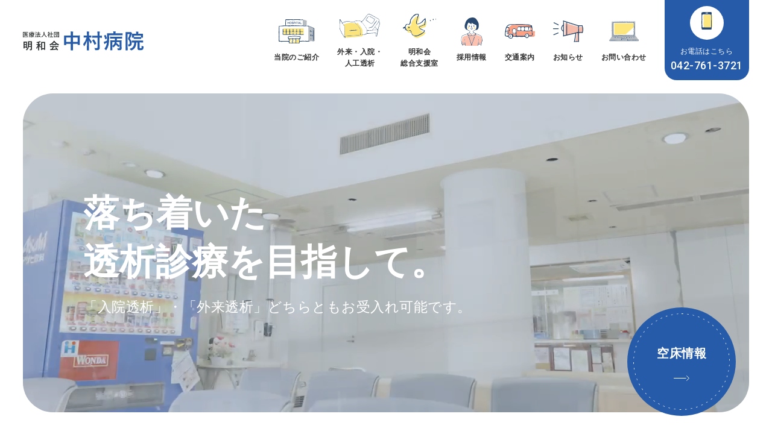

--- FILE ---
content_type: text/html; charset=UTF-8
request_url: https://nakamura.meiwa-gr.jp/
body_size: 9895
content:
<!DOCTYPE html>
<html lang="ja">
<head prefix="og: http://ogp.me/ns# fb: http://ogp.me/ns/fb# article: http://ogp.me/ns/article#">
<meta charset="UTF-8">
<title>医療法人社団明和会 中村病院 | 神奈川県相模原市の療養型病院</title>
<!--[if IE]>
<meta http-equiv="X-UA-Compatible" content="IE=Edge,chrome=1" />
<![endif]-->
<meta name="keywords" content="神奈川県,相模原市,上溝,療養型病院,中村病院,医療法人社団明和会" />
<meta name="description" content="中村病院は、内科と人工透析内科を主体とした、神奈川県相模原市にある療養型病院です。患者さんに適した人工透析診療・医療介護を提供するため、日々研鑽に努め、多くの方々に信頼される病院を目標に努めてまいります。" />
<meta name="format-detection" content="telephone=no" />
<meta name="viewport" content="width=device-width,initial-scale=1" />

<meta property="og:title" content="医療法人社団明和会 中村病院 | 神奈川県相模原市の療養型病院" />
<meta property="og:type" content="website" />
<meta property="og:image" content="https://nakamura.meiwa-gr.jp/wp-content/themes/nakamura/img/common/snsThumb.png" />
<meta property="og:url" content="https://nakamura.meiwa-gr.jp/" />
<meta property="og:site_name" content="医療法人社団明和会中村病院" />
<meta property="og:description" content="中村病院は、内科と人工透析内科を主体とした、神奈川県相模原市にある療養型病院です。患者さんに適した人工透析診療・医療介護を提供するため、日々研鑽に努め、多くの方々に信頼される病院を目標に努めてまいります。" />
<meta name="twitter:card" content="summary" />
<meta name="twitter:title" content="医療法人社団明和会 中村病院 | 神奈川県相模原市の療養型病院" />
<meta name="twitter:description" content="中村病院は、内科と人工透析内科を主体とした、神奈川県相模原市にある療養型病院です。患者さんに適した人工透析診療・医療介護を提供するため、日々研鑽に努め、多くの方々に信頼される病院を目標に努めてまいります。" />
<meta name="twitter:image" content="https://nakamura.meiwa-gr.jp/wp-content/themes/nakamura/img/common/snsThumb.png" />

<link rel="canonical" href="https://nakamura.meiwa-gr.jp/"/>

<link rel="icon" sizes="16x16" href="https://nakamura.meiwa-gr.jp/wp-content/themes/nakamura/favicon.ico">
<link rel="icon" type="image/svg+xml" href="https://nakamura.meiwa-gr.jp/wp-content/themes/nakamura/favicon.svg" />
<link rel="apple-touch-icon" type="image/svg+xml" href="https://nakamura.meiwa-gr.jp/wp-content/themes/nakamura/apple-touch-icon.png" />
<link rel="manifest" href="https://nakamura.meiwa-gr.jp/wp-content/themes/nakamura/manifest.json" />

<!--font-->
<link rel="preconnect" href="https://fonts.googleapis.com">
<link rel="preconnect" href="https://fonts.gstatic.com">
<link href="https://fonts.googleapis.com/css2?family=Roboto:wght@100;300;400;500;700&display=swap" rel="stylesheet">

<!--css-->
<link rel="stylesheet" type="text/css" href="https://nakamura.meiwa-gr.jp/wp-content/themes/nakamura/css/base.css" media="screen" />
<link type="text/css" rel="stylesheet" href="https://nakamura.meiwa-gr.jp/wp-content/themes/nakamura/css/animate.css" />
<link rel="stylesheet" href="https://nakamura.meiwa-gr.jp/wp-content/themes/nakamura/css/jquery.bxslider.css">
<link rel="stylesheet" type="text/css" href="https://nakamura.meiwa-gr.jp/wp-content/themes/nakamura/css/common.css" media="screen" />
	
<link rel="stylesheet" type="text/css" href="https://nakamura.meiwa-gr.jp/wp-content/themes/nakamura/css/index.css" media="screen" />
	
<!-- Global site tag (gtag.js) - Google Analytics -->
<script async src="https://www.googletagmanager.com/gtag/js?id=G-K5LDE12S46"></script>
<script>
  window.dataLayer = window.dataLayer || [];
  function gtag(){dataLayer.push(arguments);}
  gtag('js', new Date());

  gtag('config', 'G-K5LDE12S46');
</script>
<meta name='robots' content='max-image-preview:large' />
<style id='wp-img-auto-sizes-contain-inline-css' type='text/css'>
img:is([sizes=auto i],[sizes^="auto," i]){contain-intrinsic-size:3000px 1500px}
/*# sourceURL=wp-img-auto-sizes-contain-inline-css */
</style>
<style id='wp-emoji-styles-inline-css' type='text/css'>

	img.wp-smiley, img.emoji {
		display: inline !important;
		border: none !important;
		box-shadow: none !important;
		height: 1em !important;
		width: 1em !important;
		margin: 0 0.07em !important;
		vertical-align: -0.1em !important;
		background: none !important;
		padding: 0 !important;
	}
/*# sourceURL=wp-emoji-styles-inline-css */
</style>
<style id='wp-block-library-inline-css' type='text/css'>
:root{--wp-block-synced-color:#7a00df;--wp-block-synced-color--rgb:122,0,223;--wp-bound-block-color:var(--wp-block-synced-color);--wp-editor-canvas-background:#ddd;--wp-admin-theme-color:#007cba;--wp-admin-theme-color--rgb:0,124,186;--wp-admin-theme-color-darker-10:#006ba1;--wp-admin-theme-color-darker-10--rgb:0,107,160.5;--wp-admin-theme-color-darker-20:#005a87;--wp-admin-theme-color-darker-20--rgb:0,90,135;--wp-admin-border-width-focus:2px}@media (min-resolution:192dpi){:root{--wp-admin-border-width-focus:1.5px}}.wp-element-button{cursor:pointer}:root .has-very-light-gray-background-color{background-color:#eee}:root .has-very-dark-gray-background-color{background-color:#313131}:root .has-very-light-gray-color{color:#eee}:root .has-very-dark-gray-color{color:#313131}:root .has-vivid-green-cyan-to-vivid-cyan-blue-gradient-background{background:linear-gradient(135deg,#00d084,#0693e3)}:root .has-purple-crush-gradient-background{background:linear-gradient(135deg,#34e2e4,#4721fb 50%,#ab1dfe)}:root .has-hazy-dawn-gradient-background{background:linear-gradient(135deg,#faaca8,#dad0ec)}:root .has-subdued-olive-gradient-background{background:linear-gradient(135deg,#fafae1,#67a671)}:root .has-atomic-cream-gradient-background{background:linear-gradient(135deg,#fdd79a,#004a59)}:root .has-nightshade-gradient-background{background:linear-gradient(135deg,#330968,#31cdcf)}:root .has-midnight-gradient-background{background:linear-gradient(135deg,#020381,#2874fc)}:root{--wp--preset--font-size--normal:16px;--wp--preset--font-size--huge:42px}.has-regular-font-size{font-size:1em}.has-larger-font-size{font-size:2.625em}.has-normal-font-size{font-size:var(--wp--preset--font-size--normal)}.has-huge-font-size{font-size:var(--wp--preset--font-size--huge)}.has-text-align-center{text-align:center}.has-text-align-left{text-align:left}.has-text-align-right{text-align:right}.has-fit-text{white-space:nowrap!important}#end-resizable-editor-section{display:none}.aligncenter{clear:both}.items-justified-left{justify-content:flex-start}.items-justified-center{justify-content:center}.items-justified-right{justify-content:flex-end}.items-justified-space-between{justify-content:space-between}.screen-reader-text{border:0;clip-path:inset(50%);height:1px;margin:-1px;overflow:hidden;padding:0;position:absolute;width:1px;word-wrap:normal!important}.screen-reader-text:focus{background-color:#ddd;clip-path:none;color:#444;display:block;font-size:1em;height:auto;left:5px;line-height:normal;padding:15px 23px 14px;text-decoration:none;top:5px;width:auto;z-index:100000}html :where(.has-border-color){border-style:solid}html :where([style*=border-top-color]){border-top-style:solid}html :where([style*=border-right-color]){border-right-style:solid}html :where([style*=border-bottom-color]){border-bottom-style:solid}html :where([style*=border-left-color]){border-left-style:solid}html :where([style*=border-width]){border-style:solid}html :where([style*=border-top-width]){border-top-style:solid}html :where([style*=border-right-width]){border-right-style:solid}html :where([style*=border-bottom-width]){border-bottom-style:solid}html :where([style*=border-left-width]){border-left-style:solid}html :where(img[class*=wp-image-]){height:auto;max-width:100%}:where(figure){margin:0 0 1em}html :where(.is-position-sticky){--wp-admin--admin-bar--position-offset:var(--wp-admin--admin-bar--height,0px)}@media screen and (max-width:600px){html :where(.is-position-sticky){--wp-admin--admin-bar--position-offset:0px}}

/*# sourceURL=wp-block-library-inline-css */
</style><style id='global-styles-inline-css' type='text/css'>
:root{--wp--preset--aspect-ratio--square: 1;--wp--preset--aspect-ratio--4-3: 4/3;--wp--preset--aspect-ratio--3-4: 3/4;--wp--preset--aspect-ratio--3-2: 3/2;--wp--preset--aspect-ratio--2-3: 2/3;--wp--preset--aspect-ratio--16-9: 16/9;--wp--preset--aspect-ratio--9-16: 9/16;--wp--preset--color--black: #000000;--wp--preset--color--cyan-bluish-gray: #abb8c3;--wp--preset--color--white: #ffffff;--wp--preset--color--pale-pink: #f78da7;--wp--preset--color--vivid-red: #cf2e2e;--wp--preset--color--luminous-vivid-orange: #ff6900;--wp--preset--color--luminous-vivid-amber: #fcb900;--wp--preset--color--light-green-cyan: #7bdcb5;--wp--preset--color--vivid-green-cyan: #00d084;--wp--preset--color--pale-cyan-blue: #8ed1fc;--wp--preset--color--vivid-cyan-blue: #0693e3;--wp--preset--color--vivid-purple: #9b51e0;--wp--preset--gradient--vivid-cyan-blue-to-vivid-purple: linear-gradient(135deg,rgb(6,147,227) 0%,rgb(155,81,224) 100%);--wp--preset--gradient--light-green-cyan-to-vivid-green-cyan: linear-gradient(135deg,rgb(122,220,180) 0%,rgb(0,208,130) 100%);--wp--preset--gradient--luminous-vivid-amber-to-luminous-vivid-orange: linear-gradient(135deg,rgb(252,185,0) 0%,rgb(255,105,0) 100%);--wp--preset--gradient--luminous-vivid-orange-to-vivid-red: linear-gradient(135deg,rgb(255,105,0) 0%,rgb(207,46,46) 100%);--wp--preset--gradient--very-light-gray-to-cyan-bluish-gray: linear-gradient(135deg,rgb(238,238,238) 0%,rgb(169,184,195) 100%);--wp--preset--gradient--cool-to-warm-spectrum: linear-gradient(135deg,rgb(74,234,220) 0%,rgb(151,120,209) 20%,rgb(207,42,186) 40%,rgb(238,44,130) 60%,rgb(251,105,98) 80%,rgb(254,248,76) 100%);--wp--preset--gradient--blush-light-purple: linear-gradient(135deg,rgb(255,206,236) 0%,rgb(152,150,240) 100%);--wp--preset--gradient--blush-bordeaux: linear-gradient(135deg,rgb(254,205,165) 0%,rgb(254,45,45) 50%,rgb(107,0,62) 100%);--wp--preset--gradient--luminous-dusk: linear-gradient(135deg,rgb(255,203,112) 0%,rgb(199,81,192) 50%,rgb(65,88,208) 100%);--wp--preset--gradient--pale-ocean: linear-gradient(135deg,rgb(255,245,203) 0%,rgb(182,227,212) 50%,rgb(51,167,181) 100%);--wp--preset--gradient--electric-grass: linear-gradient(135deg,rgb(202,248,128) 0%,rgb(113,206,126) 100%);--wp--preset--gradient--midnight: linear-gradient(135deg,rgb(2,3,129) 0%,rgb(40,116,252) 100%);--wp--preset--font-size--small: 13px;--wp--preset--font-size--medium: 20px;--wp--preset--font-size--large: 36px;--wp--preset--font-size--x-large: 42px;--wp--preset--spacing--20: 0.44rem;--wp--preset--spacing--30: 0.67rem;--wp--preset--spacing--40: 1rem;--wp--preset--spacing--50: 1.5rem;--wp--preset--spacing--60: 2.25rem;--wp--preset--spacing--70: 3.38rem;--wp--preset--spacing--80: 5.06rem;--wp--preset--shadow--natural: 6px 6px 9px rgba(0, 0, 0, 0.2);--wp--preset--shadow--deep: 12px 12px 50px rgba(0, 0, 0, 0.4);--wp--preset--shadow--sharp: 6px 6px 0px rgba(0, 0, 0, 0.2);--wp--preset--shadow--outlined: 6px 6px 0px -3px rgb(255, 255, 255), 6px 6px rgb(0, 0, 0);--wp--preset--shadow--crisp: 6px 6px 0px rgb(0, 0, 0);}:where(.is-layout-flex){gap: 0.5em;}:where(.is-layout-grid){gap: 0.5em;}body .is-layout-flex{display: flex;}.is-layout-flex{flex-wrap: wrap;align-items: center;}.is-layout-flex > :is(*, div){margin: 0;}body .is-layout-grid{display: grid;}.is-layout-grid > :is(*, div){margin: 0;}:where(.wp-block-columns.is-layout-flex){gap: 2em;}:where(.wp-block-columns.is-layout-grid){gap: 2em;}:where(.wp-block-post-template.is-layout-flex){gap: 1.25em;}:where(.wp-block-post-template.is-layout-grid){gap: 1.25em;}.has-black-color{color: var(--wp--preset--color--black) !important;}.has-cyan-bluish-gray-color{color: var(--wp--preset--color--cyan-bluish-gray) !important;}.has-white-color{color: var(--wp--preset--color--white) !important;}.has-pale-pink-color{color: var(--wp--preset--color--pale-pink) !important;}.has-vivid-red-color{color: var(--wp--preset--color--vivid-red) !important;}.has-luminous-vivid-orange-color{color: var(--wp--preset--color--luminous-vivid-orange) !important;}.has-luminous-vivid-amber-color{color: var(--wp--preset--color--luminous-vivid-amber) !important;}.has-light-green-cyan-color{color: var(--wp--preset--color--light-green-cyan) !important;}.has-vivid-green-cyan-color{color: var(--wp--preset--color--vivid-green-cyan) !important;}.has-pale-cyan-blue-color{color: var(--wp--preset--color--pale-cyan-blue) !important;}.has-vivid-cyan-blue-color{color: var(--wp--preset--color--vivid-cyan-blue) !important;}.has-vivid-purple-color{color: var(--wp--preset--color--vivid-purple) !important;}.has-black-background-color{background-color: var(--wp--preset--color--black) !important;}.has-cyan-bluish-gray-background-color{background-color: var(--wp--preset--color--cyan-bluish-gray) !important;}.has-white-background-color{background-color: var(--wp--preset--color--white) !important;}.has-pale-pink-background-color{background-color: var(--wp--preset--color--pale-pink) !important;}.has-vivid-red-background-color{background-color: var(--wp--preset--color--vivid-red) !important;}.has-luminous-vivid-orange-background-color{background-color: var(--wp--preset--color--luminous-vivid-orange) !important;}.has-luminous-vivid-amber-background-color{background-color: var(--wp--preset--color--luminous-vivid-amber) !important;}.has-light-green-cyan-background-color{background-color: var(--wp--preset--color--light-green-cyan) !important;}.has-vivid-green-cyan-background-color{background-color: var(--wp--preset--color--vivid-green-cyan) !important;}.has-pale-cyan-blue-background-color{background-color: var(--wp--preset--color--pale-cyan-blue) !important;}.has-vivid-cyan-blue-background-color{background-color: var(--wp--preset--color--vivid-cyan-blue) !important;}.has-vivid-purple-background-color{background-color: var(--wp--preset--color--vivid-purple) !important;}.has-black-border-color{border-color: var(--wp--preset--color--black) !important;}.has-cyan-bluish-gray-border-color{border-color: var(--wp--preset--color--cyan-bluish-gray) !important;}.has-white-border-color{border-color: var(--wp--preset--color--white) !important;}.has-pale-pink-border-color{border-color: var(--wp--preset--color--pale-pink) !important;}.has-vivid-red-border-color{border-color: var(--wp--preset--color--vivid-red) !important;}.has-luminous-vivid-orange-border-color{border-color: var(--wp--preset--color--luminous-vivid-orange) !important;}.has-luminous-vivid-amber-border-color{border-color: var(--wp--preset--color--luminous-vivid-amber) !important;}.has-light-green-cyan-border-color{border-color: var(--wp--preset--color--light-green-cyan) !important;}.has-vivid-green-cyan-border-color{border-color: var(--wp--preset--color--vivid-green-cyan) !important;}.has-pale-cyan-blue-border-color{border-color: var(--wp--preset--color--pale-cyan-blue) !important;}.has-vivid-cyan-blue-border-color{border-color: var(--wp--preset--color--vivid-cyan-blue) !important;}.has-vivid-purple-border-color{border-color: var(--wp--preset--color--vivid-purple) !important;}.has-vivid-cyan-blue-to-vivid-purple-gradient-background{background: var(--wp--preset--gradient--vivid-cyan-blue-to-vivid-purple) !important;}.has-light-green-cyan-to-vivid-green-cyan-gradient-background{background: var(--wp--preset--gradient--light-green-cyan-to-vivid-green-cyan) !important;}.has-luminous-vivid-amber-to-luminous-vivid-orange-gradient-background{background: var(--wp--preset--gradient--luminous-vivid-amber-to-luminous-vivid-orange) !important;}.has-luminous-vivid-orange-to-vivid-red-gradient-background{background: var(--wp--preset--gradient--luminous-vivid-orange-to-vivid-red) !important;}.has-very-light-gray-to-cyan-bluish-gray-gradient-background{background: var(--wp--preset--gradient--very-light-gray-to-cyan-bluish-gray) !important;}.has-cool-to-warm-spectrum-gradient-background{background: var(--wp--preset--gradient--cool-to-warm-spectrum) !important;}.has-blush-light-purple-gradient-background{background: var(--wp--preset--gradient--blush-light-purple) !important;}.has-blush-bordeaux-gradient-background{background: var(--wp--preset--gradient--blush-bordeaux) !important;}.has-luminous-dusk-gradient-background{background: var(--wp--preset--gradient--luminous-dusk) !important;}.has-pale-ocean-gradient-background{background: var(--wp--preset--gradient--pale-ocean) !important;}.has-electric-grass-gradient-background{background: var(--wp--preset--gradient--electric-grass) !important;}.has-midnight-gradient-background{background: var(--wp--preset--gradient--midnight) !important;}.has-small-font-size{font-size: var(--wp--preset--font-size--small) !important;}.has-medium-font-size{font-size: var(--wp--preset--font-size--medium) !important;}.has-large-font-size{font-size: var(--wp--preset--font-size--large) !important;}.has-x-large-font-size{font-size: var(--wp--preset--font-size--x-large) !important;}
/*# sourceURL=global-styles-inline-css */
</style>

<style id='classic-theme-styles-inline-css' type='text/css'>
/*! This file is auto-generated */
.wp-block-button__link{color:#fff;background-color:#32373c;border-radius:9999px;box-shadow:none;text-decoration:none;padding:calc(.667em + 2px) calc(1.333em + 2px);font-size:1.125em}.wp-block-file__button{background:#32373c;color:#fff;text-decoration:none}
/*# sourceURL=/wp-includes/css/classic-themes.min.css */
</style>
<link rel="https://api.w.org/" href="https://nakamura.meiwa-gr.jp/wp-json/" /></head>

<body>
	<header class="header">
		<div class="header__inner">
			<div class="header__sp">
				<h1 class="header__ttl">
					<a href="https://nakamura.meiwa-gr.jp/">
						<img src="https://nakamura.meiwa-gr.jp/wp-content/themes/nakamura/img/common/logo.svg" alt="医療法人社団 明和会 中村病院">
					</a>
				</h1>
				<div class="nav-toggle">
					<div class="nav-toggle__inner">
						<span></span>
						<span></span>
						<span></span>
					</div>
				</div>
			</div>
			<nav class="nav">
				<ul class="nav-list">
					<li class="nav-list__item">
						<a href="https://nakamura.meiwa-gr.jp/about/">
							<div class="nav-list__img">
								<img src="https://nakamura.meiwa-gr.jp/wp-content/themes/nakamura/img/common/icon_about.svg" alt="">
							</div>
							<p class="nav-list__ttl">当院のご紹介</p>
						</a>
					</li>
					<li class="nav-list__item">
						<a href="https://nakamura.meiwa-gr.jp/outpatient/">
							<div class="nav-list__img">
								<img src="https://nakamura.meiwa-gr.jp/wp-content/themes/nakamura/img/common/icon_outpatient.svg" alt="">
							</div>
							<p class="nav-list__ttl">外来・入院・<br>人工透析</p>
						</a>
					</li>
					<li class="nav-list__item">
						<a href="https://nakamura.meiwa-gr.jp/consultation/">
							<div class="nav-list__img">
								<img src="https://nakamura.meiwa-gr.jp/wp-content/themes/nakamura/img/common/icon_consultation.svg" alt="">
							</div>
							<p class="nav-list__ttl">明和会<br>総合支援室</p>
						</a>
					</li>
					<li class="nav-list__item">
						<a href="https://nakamura.meiwa-gr.jp/recruit/">
							<div class="nav-list__img">
								<img src="https://nakamura.meiwa-gr.jp/wp-content/themes/nakamura/img/common/icon_recruit.svg" alt="">
							</div>
							<p class="nav-list__ttl">採用情報</p>
						</a>
					</li>
					<li class="nav-list__item">
						<a href="https://nakamura.meiwa-gr.jp/access/">
							<div class="nav-list__img">
								<img src="https://nakamura.meiwa-gr.jp/wp-content/themes/nakamura/img/common/icon_access.svg" alt="">
							</div>
							<p class="nav-list__ttl">交通案内</p>
						</a>
					</li>
					<li class="nav-list__item">
						<a href="https://nakamura.meiwa-gr.jp/news/">
							<div class="nav-list__img">
								<img src="https://nakamura.meiwa-gr.jp/wp-content/themes/nakamura/img/common/icon_news.svg" alt="">
							</div>
							<p class="nav-list__ttl">お知らせ</p>
						</a>
					</li>
					<li class="nav-list__item">
						<a href="https://nakamura.meiwa-gr.jp/contact/">
							<div class="nav-list__img">
								<img src="https://nakamura.meiwa-gr.jp/wp-content/themes/nakamura/img/common/icon_contact.svg" alt="">
							</div>
							<p class="nav-list__ttl">お問い合わせ</p>
						</a>
					</li>
					<li class="nav-list__tel">
						<a href="tel:0427613721">
							<span class="nav-list__tel-icon"><img src="https://nakamura.meiwa-gr.jp/wp-content/themes/nakamura/img/common/icon_tel.svg" alt=""></span>
							<p class="nav-list__tel-label">お電話はこちら</p>
							<p class="nav-list__tel-number en">042-761-3721</p>
						</a>
					</li>
				</ul>
			</nav>
		</div>
	</header>
	<!-- HEADER -->
	<main class="main">
		<div class="kv">
			<div class="kv__inner">
				<div class="kv__copy">
					<h2 class="kv__copy-ttl">落ち着いた<br>透析診療を目指して。</h2>
					<p class="kv__copy-sub">「入院透析」・「外来透析」<br class="sp">どちらともお受入れ可能です。</p>
				</div>
				<div class="kv__movie">
					<video muted autoplay loop poster="https://nakamura.meiwa-gr.jp/wp-content/themes/nakamura/img/top/topmovie_thumbnail.jpg">
						<source src="https://nakamura.meiwa-gr.jp/wp-content/themes/nakamura/img/top/topmovie.mp4">
					</video>
				</div>
			</div>
		</div>
		<!-- KV -->

		<section class="philosophy">
			<div class="philosophy__inner inner">
				<div class="contents__ttl">
					<p class="contents__ttl-sub en">PHILOSOPHY</p>
					<h2 class="contents__ttl-main">明和会5つの理念</h2>
				</div>
				<div class="philosophy-contents__wrapper">
					<div class="philosophy-contents__img">
						<img src="https://nakamura.meiwa-gr.jp/wp-content/themes/nakamura/img/top/philosophy_img.svg" alt="">
					</div>
					<div class="philosophy-contents__txt js-fade">
						<p class="philosophy-contents__copy txt-bold">明るく仲良く“人の和”を大切にする。<br>
							人命の尊厳を認める。<br>
							仕事の使命感を持ち、自己研鑽に努め、暖かい心をもって事に当たる。<br>
							地域に根付き、信頼され選ばれる施設となるよう、日々努力を怠らない。<br>
							継続性のある経営方針と、職員の参画を促す。</p>
						<p>明和会では以上５つの理念の下頑張っております。</p>
						<div class="button">
							<a href="https://nakamura.meiwa-gr.jp/news/24.html">行動計画について</a>
						</div>
					</div>
				</div>
			</div>
		</section>
		<!-- section[PHILOSOPHY] -->

		<section class="contents bg-wave">
			<div class="contents__inner bg-blue">
				<div class="contents__ttl js-fade">
					<p class="contents__ttl-sub en">CONTENTS</p>
					<h2 class="contents__ttl-main">ページのご案内</h2>
				</div>
				<ul class="contents-list inner">
					<li>
						<div class="contents-list__img js-gradually-blue">
							<img src="https://nakamura.meiwa-gr.jp/wp-content/themes/nakamura/img/top/contents_img_01.png" srcset="https://nakamura.meiwa-gr.jp/wp-content/themes/nakamura/img/top/contents_img_01.png 1x,https://nakamura.meiwa-gr.jp/wp-content/themes/nakamura/img/top/contents_img_01@2x.png 2x" alt="">
						</div>
						<div class="contents-list__txt contents-list__txt-01 js-fade">
							<h2 class="contents-list__ttl">当院のご紹介</h2>
							<p>中村病院は、半世紀に渡り地域医療に携ってまいりました。</p>
						</div>
						<div class="button button-white js-fade">
							<a href="https://nakamura.meiwa-gr.jp/about/">詳細を見る</a>
						</div>
					</li>
					<li>
						<div class="contents-list__img js-gradually-blue">
							<img src="https://nakamura.meiwa-gr.jp/wp-content/themes/nakamura/img/top/contents_img_02.png" srcset="https://nakamura.meiwa-gr.jp/wp-content/themes/nakamura/img/top/contents_img_02.png 1x,https://nakamura.meiwa-gr.jp/wp-content/themes/nakamura/img/top/contents_img_02@2x.png 2x" alt="">
						</div>
						<div class="contents-list__txt contents-list__txt-02 js-fade">
							<h2 class="contents-list__ttl">外来・入院・人工透析</h2>
							<p>当院は44床の療養病床を有する病院です。外来受付時間は、AM9:00～12:00まで（午後の診療は行っていませんので、ご注意ください）</p>
						</div>
						<div class="button button-white js-fade">
							<a href="https://nakamura.meiwa-gr.jp/outpatient/">詳細を見る</a>
						</div>
					</li>
					<li>
						<div class="contents-list__img js-gradually-blue">
							<img src="https://nakamura.meiwa-gr.jp/wp-content/themes/nakamura/img/top/contents_img_03.png" srcset="https://nakamura.meiwa-gr.jp/wp-content/themes/nakamura/img/top/contents_img_03.png 1x,https://nakamura.meiwa-gr.jp/wp-content/themes/nakamura/img/top/contents_img_03@2x.png 2x" alt="">
						</div>
						<div class="contents-list__txt contents-list__txt-03 js-fade">
							<h2 class="contents-list__ttl">明和会 総合支援室</h2>
							<p>患者様やご家族様の心配事や悩み事を専任の医療福祉相談員がお受けし、より良い解決方法を一緒に見つけるお手伝いを致します。</p>
						</div>
						<div class="button button-white js-fade">
							<a href="https://nakamura.meiwa-gr.jp/consultation/">詳細を見る</a>
						</div>
					</li>
					<li>
						<div class="contents-list__img  js-gradually-blue">
							<img src="https://nakamura.meiwa-gr.jp/wp-content/themes/nakamura/img/top/contents_img_04.png" srcset="https://nakamura.meiwa-gr.jp/wp-content/themes/nakamura/img/top/contents_img_04.png 1x,https://nakamura.meiwa-gr.jp/wp-content/themes/nakamura/img/top/contents_img_04@2x.png 2x" alt="">
						</div>
						<div class="contents-list__txt contents-list__txt-04 js-fade">
							<h2 class="contents-list__ttl">交通案内</h2>
							<p>JR相模線上溝駅より徒歩10分。JR横浜線相模原駅からバス20分＋徒歩6分</p>
						</div>
						<div class="button button-white js-fade">
							<a href="https://nakamura.meiwa-gr.jp/access/">詳細を見る</a>
						</div>
					</li>
				</ul>
			</div>
		</section>
		<!-- section[CONTENTS] -->

						<section class="news">
			<div class="news__inner inner">
				<div class="contents__ttl js-fade">
					<p class="contents__ttl-sub en">NEWS</p>
					<h2 class="contents__ttl-main">お知らせ</h2>
				</div>
				<ul class="post-list js-fade">
															<li>
						<a href="https://nakamura.meiwa-gr.jp/news/172.html/">
							<p class="post__day en">2026.01.15</p>
																					<p class="post__category">お知らせ</p>
																					<p class="post__txt">入院病床・透析室 空きベッド情報</p>
						</a>
					</li>
															<li>
						<a href="https://nakamura.meiwa-gr.jp/news/603.html/">
							<p class="post__day en">2024.07.03</p>
																					<p class="post__category">◇重要◇</p>
																					<p class="post__txt">外来休止のお知らせ</p>
						</a>
					</li>
															<li>
						<a href="https://nakamura.meiwa-gr.jp/news/526.html/">
							<p class="post__day en">2023.11.20</p>
																					<p class="post__category">お知らせ</p>
																					<p class="post__txt">外来休診のお知らせ</p>
						</a>
					</li>
															<li>
						<a href="https://nakamura.meiwa-gr.jp/news/477.html/">
							<p class="post__day en">2023.07.27</p>
																					<p class="post__category">お知らせ</p>
																					<p class="post__txt">上溝夏祭り</p>
						</a>
					</li>
															<li>
						<a href="https://nakamura.meiwa-gr.jp/news/454.html/">
							<p class="post__day en">2023.06.13</p>
																					<p class="post__category">お知らせ</p>
																					<p class="post__txt">外来診療（内科） 休診日のお知らせ</p>
						</a>
					</li>
									</ul>
				<div class="button button-center js-fade">
					<a href="https://nakamura.meiwa-gr.jp/news/">お知らせ一覧</a>
				</div>
			</div>
		</section>
		<!-- section[NEWS] -->
					</main>
	<!-- MAIN -->

	<footer class="footer">
		
				<section class="recruit-button">
			<div class="recruit-button__inner inner">
				<div class="recruit-button__txt bg-blue">
					<div class="recruit-button__ttl contents__ttl js-fade">
						<p class="contents__ttl-sub en">RECRUIT</p>
						<h2 class="contents__ttl-main">採用情報</h2>
					</div>
					<p class="txt-center js-fade">中村病院の採用ページです。各職種の採用情報はこちらからご覧いただけます。</p>
					<div class="button button-center js-fade">
						<a href="https://nakamura.meiwa-gr.jp/recruit/">詳細を見る</a>
					</div>
				</div>
				<div class="recruit-button__img js-gradually-blue"></div>
			</div>
		</section>
		<!-- section[RECRUIT] -->
		
				<div class="footer__map map js-gradually-blue">
			<div class="map__inner">
				<iframe src="https://www.google.com/maps/embed?pb=!1m18!1m12!1m3!1d3245.9588129484!2d139.35455241509405!3d35.55471938022402!2m3!1f0!2f0!3f0!3m2!1i1024!2i768!4f13.1!3m3!1m2!1s0x6019027ce6758709%3A0xeb14b4a6734271bb!2z5Lit5p2R55eF6Zmi!5e0!3m2!1sja!2sjp!4v1644317872543!5m2!1sja!2sjp" style="border:0;" allowfullscreen="" loading="lazy"></iframe>
			</div>
		</div>
		<!-- MAP -->
		
		<div class="footer-info js-fade">
			<div class="footer-info__inner inner">
				<div class="footer-info__logo">
					<img src="https://nakamura.meiwa-gr.jp/wp-content/themes/nakamura/img/common/logo.svg" alt="医療法人社団 明和会 中村病院">
				</div>
				<div class="footer-info__address">
					<p>〒252-0243<br>神奈川県相模原市中央区上溝6-18-39</p>
					<p>TEL：<a class="tel" href="tel:0427613721">042-761-3721</a>／FAX：042-761-5568</p>
				</div>
				<div class="footer-info__reception">
					<p>外来受付時間：8:30～12:00</p>
					<p>外来診察時間：9:00～12:00</p>
					<p>休診日：金曜・日曜・祝日・年末年始</p>
				</div>
			</div>
		</div>
		<div class="footer-bannersrea">
			<p class="footer-bannersrea__txt">連携医療施設</p>
			<div class="footer-bannersrea__list">
				<ul>
					<li>
						<a href="https://www.nms.ac.jp/tama-h/" target="_blank">
							<img src="https://nakamura.meiwa-gr.jp/wp-content/themes/nakamura/img/common/banner_tama-h.png" srcset="https://nakamura.meiwa-gr.jp/wp-content/themes/nakamura/img/common/banner_tama-h.png 1x,https://nakamura.meiwa-gr.jp/wp-content/themes/nakamura/img/common/banner_tama-h@2x.png 2x" alt="日本医科大学 多摩永山病院">
						</a>
					</li>
				</ul>
			</div>
		</div>
		<div class="footer-contents">
			<div class="footer-contents__inner inner">
				<div class="footer-contents__list">
					<ul>
						<li>
							<a href="https://nakamura.meiwa-gr.jp/about/">当院のご紹介</a>
						</li>
						<li>
							<a href="https://nakamura.meiwa-gr.jp/outpatient/">外来・入院・人工透析</a>
						</li>
						<li>
							<a href="https://nakamura.meiwa-gr.jp/consultation/">明和会 総合支援室</a>
						</li>
					</ul>
					<ul>
						<li>
							<a href="https://nakamura.meiwa-gr.jp/recruit/">採用情報</a>
						</li>
						<li>
							<a href="https://nakamura.meiwa-gr.jp/access/">交通案内</a>
						</li>
						<li>
							<a href="https://nakamura.meiwa-gr.jp/news/">お知らせ</a>
						</li>
					</ul>
					<ul>
						<li>
							<a href="https://nakamura.meiwa-gr.jp/contact/">お問い合わせ</a>
						</li>
						<li>
							<a href="https://nakamura.meiwa-gr.jp/privacy/">個人情報保護方針</a>
						</li>
					</ul>
				</div>
				<div class="footer-contents__banner">
					<a href="https://izumi.meiwa-gr.jp/" target="_blank">
						<img src="https://nakamura.meiwa-gr.jp/wp-content/themes/nakamura/img/common/banner_izumi.png" srcset="https://nakamura.meiwa-gr.jp/wp-content/themes/nakamura/img/common/banner_izumi.png 1x,https://nakamura.meiwa-gr.jp/wp-content/themes/nakamura/img/common/banner_izumi@2x.png 2x" alt="上溝介護老人保健施設いずみ">
					</a>
					<a href="https://s-ha.or.jp/information/list/boshu/form.asp" target="_blank">
						<img src="https://nakamura.meiwa-gr.jp/wp-content/themes/nakamura/img/common/banner_sagamihara-ha.png" alt="参加費無料 看護職復職支援事業">
					</a>
				</div>
			</div>
			<p class="footer__copyright">© 2022 Nakamura Hospital.</p>
			<div class="footer__pagetop">
				<a href="#body">
					<img src="https://nakamura.meiwa-gr.jp/wp-content/themes/nakamura/img/common/pagetop.svg" alt="PAGE TOP">
				</a>
			</div>
		</div>
	</footer>
	<!-- FOOTER -->

	<div class="button-pickup">
		<div class="button-pickup__inner">
			<a href="https://nakamura.meiwa-gr.jp/news/172.html">
				<span class="button-pickup__circle"></span>
				<p class="button-pickup__txt">空床情報</p>
			</a>
		</div>
	</div>

	<script type="text/javascript" src="https://nakamura.meiwa-gr.jp/wp-content/themes/nakamura/js/jquery-3.3.1.min.js"></script>
	<script type="text/javascript" src="https://nakamura.meiwa-gr.jp/wp-content/themes/nakamura/js/common.js"></script>
	<script type="text/javascript" src="https://nakamura.meiwa-gr.jp/wp-content/themes/nakamura/js/ScrollMagic.js"></script>
	<script src="//cdnjs.cloudflare.com/ajax/libs/ScrollMagic/2.0.5/plugins/debug.addIndicators.min.js"></script>
	<script type="text/javascript" src="https://nakamura.meiwa-gr.jp/wp-content/themes/nakamura/js/jquery.bxslider.js"></script>
	<script>
		$(function() {
			$('.kv__slider').bxSlider({
				mode: 'fade',
				speed: 2000,
				pause: 4500,
				auto: true,
				pager: false,
				controls: false,
				touchEnabled: false,
			});
		});
	</script>
</body>
<script type="speculationrules">
{"prefetch":[{"source":"document","where":{"and":[{"href_matches":"/*"},{"not":{"href_matches":["/wp-*.php","/wp-admin/*","/wp-content/uploads/*","/wp-content/*","/wp-content/plugins/*","/wp-content/themes/nakamura/*","/*\\?(.+)"]}},{"not":{"selector_matches":"a[rel~=\"nofollow\"]"}},{"not":{"selector_matches":".no-prefetch, .no-prefetch a"}}]},"eagerness":"conservative"}]}
</script>
<script id="wp-emoji-settings" type="application/json">
{"baseUrl":"https://s.w.org/images/core/emoji/17.0.2/72x72/","ext":".png","svgUrl":"https://s.w.org/images/core/emoji/17.0.2/svg/","svgExt":".svg","source":{"concatemoji":"https://nakamura.meiwa-gr.jp/wp-includes/js/wp-emoji-release.min.js?ver=6.9"}}
</script>
<script type="module">
/* <![CDATA[ */
/*! This file is auto-generated */
const a=JSON.parse(document.getElementById("wp-emoji-settings").textContent),o=(window._wpemojiSettings=a,"wpEmojiSettingsSupports"),s=["flag","emoji"];function i(e){try{var t={supportTests:e,timestamp:(new Date).valueOf()};sessionStorage.setItem(o,JSON.stringify(t))}catch(e){}}function c(e,t,n){e.clearRect(0,0,e.canvas.width,e.canvas.height),e.fillText(t,0,0);t=new Uint32Array(e.getImageData(0,0,e.canvas.width,e.canvas.height).data);e.clearRect(0,0,e.canvas.width,e.canvas.height),e.fillText(n,0,0);const a=new Uint32Array(e.getImageData(0,0,e.canvas.width,e.canvas.height).data);return t.every((e,t)=>e===a[t])}function p(e,t){e.clearRect(0,0,e.canvas.width,e.canvas.height),e.fillText(t,0,0);var n=e.getImageData(16,16,1,1);for(let e=0;e<n.data.length;e++)if(0!==n.data[e])return!1;return!0}function u(e,t,n,a){switch(t){case"flag":return n(e,"\ud83c\udff3\ufe0f\u200d\u26a7\ufe0f","\ud83c\udff3\ufe0f\u200b\u26a7\ufe0f")?!1:!n(e,"\ud83c\udde8\ud83c\uddf6","\ud83c\udde8\u200b\ud83c\uddf6")&&!n(e,"\ud83c\udff4\udb40\udc67\udb40\udc62\udb40\udc65\udb40\udc6e\udb40\udc67\udb40\udc7f","\ud83c\udff4\u200b\udb40\udc67\u200b\udb40\udc62\u200b\udb40\udc65\u200b\udb40\udc6e\u200b\udb40\udc67\u200b\udb40\udc7f");case"emoji":return!a(e,"\ud83e\u1fac8")}return!1}function f(e,t,n,a){let r;const o=(r="undefined"!=typeof WorkerGlobalScope&&self instanceof WorkerGlobalScope?new OffscreenCanvas(300,150):document.createElement("canvas")).getContext("2d",{willReadFrequently:!0}),s=(o.textBaseline="top",o.font="600 32px Arial",{});return e.forEach(e=>{s[e]=t(o,e,n,a)}),s}function r(e){var t=document.createElement("script");t.src=e,t.defer=!0,document.head.appendChild(t)}a.supports={everything:!0,everythingExceptFlag:!0},new Promise(t=>{let n=function(){try{var e=JSON.parse(sessionStorage.getItem(o));if("object"==typeof e&&"number"==typeof e.timestamp&&(new Date).valueOf()<e.timestamp+604800&&"object"==typeof e.supportTests)return e.supportTests}catch(e){}return null}();if(!n){if("undefined"!=typeof Worker&&"undefined"!=typeof OffscreenCanvas&&"undefined"!=typeof URL&&URL.createObjectURL&&"undefined"!=typeof Blob)try{var e="postMessage("+f.toString()+"("+[JSON.stringify(s),u.toString(),c.toString(),p.toString()].join(",")+"));",a=new Blob([e],{type:"text/javascript"});const r=new Worker(URL.createObjectURL(a),{name:"wpTestEmojiSupports"});return void(r.onmessage=e=>{i(n=e.data),r.terminate(),t(n)})}catch(e){}i(n=f(s,u,c,p))}t(n)}).then(e=>{for(const n in e)a.supports[n]=e[n],a.supports.everything=a.supports.everything&&a.supports[n],"flag"!==n&&(a.supports.everythingExceptFlag=a.supports.everythingExceptFlag&&a.supports[n]);var t;a.supports.everythingExceptFlag=a.supports.everythingExceptFlag&&!a.supports.flag,a.supports.everything||((t=a.source||{}).concatemoji?r(t.concatemoji):t.wpemoji&&t.twemoji&&(r(t.twemoji),r(t.wpemoji)))});
//# sourceURL=https://nakamura.meiwa-gr.jp/wp-includes/js/wp-emoji-loader.min.js
/* ]]> */
</script>
</html>

--- FILE ---
content_type: text/css
request_url: https://nakamura.meiwa-gr.jp/wp-content/themes/nakamura/css/base.css
body_size: 581
content:
@charset "utf-8";
/* CSS Document */

/* ----------------------------------------------------------------reset */
/*base*/
html{
	font-size:62.5%;
	height:100%;
}

body{
	font-size: 160%;
	font-family: "游ゴシック体", YuGothic, "游ゴシック", "Yu Gothic", "メイリオ", "Hiragino Kaku Gothic ProN", "Hiragino Sans", sans-serif;
	font-weight: 500;
	color: #3e3a39;
	-webkit-text-size-adjust: 100%;
}

body, div, pre, p, blockquote, form, fieldset, input, textarea, select, option, dl, dt, dd, ul, ol, li, h1, h2, h3, h4, h5, h6, table, th, td, tr, embed, object, a, img {
	margin: 0;
	padding: 0;
	vertical-align: baseline;
	word-wrap: break-word;
}

/*font*/
/*
h1, h2, h3, h4, h5, h6, b, em{
	font-style: normal;
	font-weight: normal;
}
*/

/*others*/
table {
	border-spacing: 0;
	border-collapse: collapse;
}
*html table {
	border-collapse: collapse;
}
*:first-child+html table {
	border-collapse: collapse;
}
table, th, td, tr, img {
	border: none;
}
th {
	font-weight:normal;
}
td {
	vertical-align: middle;
	border-collapse: collapse;
}
img {
	vertical-align: bottom;
}
input {
	vertical-align: middle;
}
q:before, q:after {
	content:'';
}
ul {
	list-style: none;
}
strong {
	font-weight:normal;
}
a {
	background:none;
}
figure {
	margin: 0;
}


--- FILE ---
content_type: text/css
request_url: https://nakamura.meiwa-gr.jp/wp-content/themes/nakamura/css/common.css
body_size: 7764
content:
@charset "UTF-8";
/* color */
/* size */
/* media-query */
/* --------------------------------------------------------------------
 COMMON
-------------------------------------------------------------------- */
a {
  text-decoration: none;
  transition: .5s;
}

a [href^="tel:"] {
  cursor: default;
  pointer-events: none;
}

img {
  max-width: 100%;
  height: auto;
  vertical-align: middle;
}

p {
  font-size: 1.8rem;
  line-height: 1.6;
  letter-spacing: 0.05rem;
}
@media (max-width: 599px) {
  p {
    font-size: 1.3rem;
  }
}

/* 横幅 */
.inner {
  width: 90%;
  max-width: 1000px;
  margin: 0 auto;
  padding: 120px 0 150px;
}
@media (max-width: 1024px) {
  .inner {
    padding: 80px 0;
  }
}
@media (max-width: 599px) {
  .inner {
    padding: 50px 0;
  }
}

.inner + .inner {
  padding: 0 0 100px;
}
@media (max-width: 1024px) {
  .inner + .inner {
    padding: 0 0 80px;
  }
}
@media (max-width: 599px) {
  .inner + .inner {
    padding: 0 0 50px;
  }
}

/* 数字・英語 */
.en {
  font-family: "Roboto", sans-serif;
  font-weight: 500;
}

/* PC・SP切替 */
@media (max-width: 599px) {
  .pc {
    display: none;
  }
}

.sp {
  display: none;
}
@media (max-width: 599px) {
  .sp {
    display: block;
  }
}

/* TEL */
.tel {
  color: #333;
  cursor: default;
}
@media (max-width: 599px) {
  .tel {
    cursor: pointer;
  }
}

/* 余白 */
.mb-60 {
  margin: 0 0 60px;
}
@media (max-width: 599px) {
  .mb-60 {
    margin: 0 0 30px;
  }
}

/* --------------------------------------------------------------------
 HEADER
-------------------------------------------------------------------- */
.header {
  height: 155px;
}
@media (max-width: 1024px) {
  .header {
    position: fixed;
    top: 0;
    z-index: 10;
    width: 100%;
    height: auto;
    background: #fff;
  }
}
.header__inner {
  width: 94%;
  margin: 0 auto;
  display: flex;
  justify-content: space-between;
  align-items: center;
}
@media (max-width: 1024px) {
  .header__inner {
    display: block;
    position: relative;
    width: 100%;
  }
}
.header__ttl {
  max-width: 260px;
  line-height: 1;
}
@media screen and (min-width: 1025px) and (max-width: 1320px) {
  .header__ttl {
    max-width: 200px;
  }
}
@media (max-width: 1024px) {
  .header__ttl {
    width: 200px;
  }
}
@media (max-width: 599px) {
  .header__ttl {
    width: 150px;
  }
}
@media (max-width: 1024px) {
  .header__sp {
    display: flex;
    justify-content: space-between;
    align-items: center;
    position: relative;
    z-index: 2;
    background: #fff;
    border-bottom: solid 1px #D8E1F2;
    padding: 20px;
  }
}
@media (max-width: 599px) {
  .header__sp {
    padding: 15px;
  }
}

.nav-list {
  display: flex;
  align-items: center;
}
@media (max-width: 1024px) {
  .nav-list {
    display: block;
    position: absolute;
    top: -600px;
    right: 0;
    left: 0;
    z-index: 1;
    background: #fff;
    width: 100%;
    text-align: center;
    margin: auto;
    transition: .5s ease-in-out;
  }
}
.nav-list__item {
  margin: 0 15px;
}
@media (max-width: 1024px) {
  .nav-list__item {
    border-bottom: solid 1px #D8E1F2;
    margin: 0;
  }
}
.nav-list__item a {
  color: #333;
}
@media (max-width: 1024px) {
  .nav-list__item a {
    display: flex;
    align-items: center;
    background: url("../img/common/icon_arrow_blue.svg") no-repeat right 18px center;
    background-size: 20px 6px;
    padding: 1.5rem 0;
  }
}
@media (hover: hover) and (pointer: fine) {
  .nav-list__item a:hover {
    color: #265BA9;
  }
}
.nav-list__img {
  position: relative;
  height: 48px;
  text-align: center;
  margin: 0 0 10px;
}
@media (max-width: 1024px) {
  .nav-list__img {
    width: 60px;
    height: auto;
    margin: 0;
  }
}
.nav-list__img img {
  position: absolute;
  top: 0;
  right: 0;
  left: 0;
  bottom: 0;
  margin: auto;
}
@media (max-width: 1024px) {
  .nav-list__img img {
    position: static;
  }
}
.nav-list__ttl {
  font-size: 1.4rem;
  font-weight: bold;
  letter-spacing: 0.05rem;
  text-align: center;
}
@media screen and (min-width: 1025px) and (max-width: 1320px) {
  .nav-list__ttl {
    font-size: 1.2rem;
  }
}
.nav-list__ttl br {
  display: none;
}
@media screen and (min-width: 1025px) and (max-width: 1320px) {
  .nav-list__ttl br {
    display: block;
  }
}
.nav-list__tel {
  background: #265BA9;
  box-sizing: border-box;
  border-radius: 0 0 20px 20px;
  min-width: 140px;
  margin: 0 0 0 15px;
}
@media (max-width: 1024px) {
  .nav-list__tel {
    width: 94%;
    border-radius: 50px;
    margin: 20px auto;
  }
}
.nav-list__tel a {
  display: block;
  cursor: default;
  padding: 10px 0;
}
@media (max-width: 1024px) {
  .nav-list__tel a {
    display: flex;
    justify-content: center;
    align-items: center;
  }
}
.nav-list__tel-icon {
  display: block;
  background: #fff;
  border-radius: 50px;
  box-sizing: border-box;
  width: 56px;
  height: 56px;
  text-align: center;
  margin: 0 auto 10px;
  padding: 10px;
}
@media (max-width: 1024px) {
  .nav-list__tel-icon {
    width: 40px;
    height: 40px;
    margin: 0 15px 0 0;
    padding: 6px;
  }
}
.nav-list__tel-icon img {
  width: 50%;
}
.nav-list__tel-label {
  font-size: 1.2rem;
  color: #fff;
  text-align: center;
}
@media (max-width: 1024px) {
  .nav-list__tel-label {
    display: none;
  }
}
.nav-list__tel-number {
  color: #fff;
  text-align: center;
}
@media (max-width: 1024px) {
  .nav-list__tel-number {
    font-size: 1.8rem;
  }
}

/* PCメニュー固定 */
@media (min-width: 1025px) {
  .header-change {
    background: #fff;
    width: 100%;
    height: auto;
    position: fixed;
    right: 0;
    left: 0;
    z-index: 10;
    margin: 0 auto;
    padding: 20px 0;
    transition: .5s;
  }
  .header-change .header__inner {
    width: 98%;
  }
  .header-change .header__ttl {
    max-width: 180px;
  }
  .header-change .nav-list {
    padding: 0 168px 0 0;
  }
  .header-change .nav-list__item {
    margin: 0 18px;
  }
  .header-change .nav-list__img {
    display: none;
  }
  .header-change .nav-list__tel {
    position: absolute;
    top: 0;
    right: 20px;
    margin: 0;
  }
}
/* ハンバーガーメニュー */
@media (max-width: 1024px) {
  .nav-toggle {
    display: block;
    width: 34px;
    height: 22px;
    cursor: pointer;
  }
  .nav-toggle__inner {
    position: relative;
  }
  .nav-toggle span {
    display: block;
    position: absolute;
    height: 1px;
    width: 100%;
    background: #265BA9;
    left: 0;
    transition: .35s ease-in-out;
  }
  .nav-toggle span:first-child {
    top: 0;
  }
  .nav-toggle span:nth-child(2) {
    top: 11px;
  }
  .nav-toggle span:nth-child(3) {
    top: 22px;
  }

  .open {
    height: 100%;
    background-color: rgba(50, 50, 50, 0.4);
    backdrop-filter: blur(4px);
  }
  .open .nav-toggle span:first-child {
    top: 11px;
    transform: rotate(315deg);
  }
  .open .nav-toggle span:nth-child(2) {
    width: 0;
    left: 50%;
  }
  .open .nav-toggle span:nth-child(3) {
    top: 11px;
    transform: rotate(-315deg);
  }
  .open .nav-list {
    transform: translateY(675px);
  }
  .open .nav-list__item:first-child img {
    width: 30px;
    height: 20px;
  }
  .open .nav-list__item:nth-child(2) img {
    width: 30px;
    height: 18px;
  }
  .open .nav-list__item:nth-child(3) img {
    width: 27px;
    height: 20px;
  }
  .open .nav-list__item:nth-child(4) img {
    width: 20px;
    height: 25px;
  }
  .open .nav-list__item:nth-child(5) img {
    width: 30px;
    height: 15px;
  }
  .open .nav-list__item:nth-child(6) img {
    width: 25px;
    height: 18px;
  }
  .open .nav-list__item:nth-child(7) img {
    width: 28px;
    height: 18px;
  }
}
/* ハンバーガーメニュー */
@media (max-width: 599px) {
  .open .nav-list {
    transform: translateY(662px);
  }
}
/* --------------------------------------------------------------------
 FOOTER
-------------------------------------------------------------------- */
.footer-info p {
  font-size: 1.4rem;
}
@media (max-width: 599px) {
  .footer-info p {
    font-size: 1.3rem;
  }
}
.footer-info__inner {
  display: flex;
  justify-content: space-between;
  padding: 80px 0;
}
@media (max-width: 1024px) {
  .footer-info__inner {
    padding: 50px 0;
  }
}
@media (max-width: 599px) {
  .footer-info__inner {
    display: block;
    padding: 40px 0;
  }
}
@media (max-width: 599px) {
  .footer-info__logo {
    max-width: 130px;
  }
}
.footer-info__address {
  margin: 0 20px;
}
@media (max-width: 599px) {
  .footer-info__address {
    margin: 10px 0;
  }
}

.footer-bannersrea {
  background: #E8EFFC;
  margin: 0 0 300px;
  padding: 30px 0;
}
@media (max-width: 599px) {
  .footer-bannersrea {
    margin: 0 0 200px;
    padding: 20px 0 30px;
  }
}
.footer-bannersrea__txt {
  font-size: 2.4rem;
  line-height: 1.4;
  font-weight: bold;
  text-align: center;
  padding: 0 0 1rem;
}
@media (max-width: 599px) {
  .footer-bannersrea__txt {
    font-size: 1.8rem;
  }
}
.footer-bannersrea__list ul {
  display: flex;
  justify-content: center;
}
.footer-bannersrea__list li {
  margin: 0 10px;
}
@media (max-width: 599px) {
  .footer-bannersrea__list li {
    width: 70%;
  }
}
.footer-bannersrea__list li a:hover {
  opacity: 0.7;
}

.footer-contents {
  position: relative;
  background: #265BA9;
  margin: 250px 0 0;
}
@media (max-width: 599px) {
  .footer-contents {
    margin: 150px 0 0;
  }
}
.footer-contents:before {
  content: "";
  display: block;
  background: url(../img/common/bg_wave_footer_pc.svg) no-repeat center top;
  background-size: 100% 400px;
  position: absolute;
  top: -200px;
  width: 100%;
  height: 200px;
}
@media (max-width: 1024px) {
  .footer-contents:before {
    background-image: url(../img/common/bg_wave_footer_tab.svg);
    background-size: cover;
    top: -150px;
    height: 150px;
  }
}
@media (max-width: 599px) {
  .footer-contents:before {
    background-image: url(../img/common/bg_wave_footer_sp.svg);
    top: -80px;
    height: 80px;
  }
}
.footer-contents__inner {
  position: relative;
  display: flex;
  justify-content: space-between;
  padding: 0 0 80px;
}
@media (max-width: 1024px) {
  .footer-contents__inner {
    display: block;
  }
}
@media (max-width: 599px) {
  .footer-contents__inner {
    padding: 0 0 50px;
  }
}
.footer-contents__inner:before {
  content: "";
  display: block;
  background: url(../img/common/icon_footer.svg) no-repeat center top;
  background-size: 300px 190px;
  position: absolute;
  right: 0;
  top: -240px;
  width: 300px;
  height: 195px;
}
@media (max-width: 1024px) {
  .footer-contents__inner:before {
    background-size: 250px 159px;
    top: -220px;
    width: 250px;
    height: 159px;
  }
}
@media (max-width: 599px) {
  .footer-contents__inner:before {
    background-size: 200px 127px;
    top: -150px;
    width: 200px;
    height: 127px;
  }
}
.footer-contents__list {
  display: flex;
}
@media (max-width: 1024px) {
  .footer-contents__list {
    margin: 0 0 20px;
  }
}
.footer-contents__list ul:not(:last-child) {
  margin: 0 50px 0 0;
}
@media (max-width: 599px) {
  .footer-contents__list ul:not(:last-child) {
    margin: 0 25px 0 0;
  }
}
.footer-contents__list li {
  font-size: 1.4rem;
  margin: 0 0 1.5rem;
}
@media (max-width: 599px) {
  .footer-contents__list li {
    font-size: 1rem;
  }
}
.footer-contents__list li a {
  background: #265BA9 url("../img/common/icon_arrow_white.svg") no-repeat left center;
  background-size: 12px 6px;
  color: #fff;
  padding: 0 0 0 20px;
}
.footer-contents__list li a:hover {
  opacity: 0.7;
}
.footer-contents__banner {
  max-width: 260px;
  text-align: right;
}
@media (max-width: 599px) {
  .footer-contents__banner {
    width: 200px;
    text-align: center;
    margin: 0 auto;
  }
}
.footer-contents__banner a {
  display: block;
}
.footer-contents__banner a:hover {
  opacity: 0.7;
}
.footer-contents__banner a:not(:last-child) {
  margin: 0 0 20px;
}

.footer {
  position: relative;
}
.footer__copyright {
  font-size: 1.2rem;
  text-align: center;
  color: #fff;
  padding: 0 0 60px;
}
@media (max-width: 599px) {
  .footer__copyright {
    padding: 0 0 40px;
  }
}
.footer__pagetop {
  position: absolute;
  right: 50px;
  bottom: 50px;
}
@media (max-width: 599px) {
  .footer__pagetop {
    width: 46px;
    right: 30px;
    bottom: 30px;
  }
}

/* --------------------------------------------------------------------
 BREADCRUMBS
-------------------------------------------------------------------- */
.breadcrumbs ul {
  width: 94%;
  max-width: 1000px;
  margin: 0 auto;
  box-sizing: border-box;
  list-style: none;
  display: flex;
  flex-direction: row;
  flex-wrap: wrap;
  justify-content: flex-start;
  align-content: center;
  margin: 0 auto;
  padding: 2rem 0 0;
}
.breadcrumbs li {
  display: inline-block;
  background: url("../img/common/icon_arrow_blue.svg") no-repeat right center;
  background-size: 12px 6px;
  padding: 0 20px 0 10px;
  vertical-align: middle;
  font-size: 1.2rem;
}
.breadcrumbs li a {
  color: #666;
  text-decoration: none;
}
.breadcrumbs li a:hover {
  text-decoration: underline;
}
.breadcrumbs li:last-child {
  background: none;
}

/* --------------------------------------------------------------------
 FORM
-------------------------------------------------------------------- */
.form input,
.form textarea {
  width: 100%;
  background: #E8EFFC;
  box-sizing: border-box;
  border: none;
  font-size: 1.6rem;
  padding: 1.5rem;
}
.form input[type=radio] {
  width: auto;
  background: none;
}
.form__agree {
  margin: 50px 0 0;
}
.form__agree p {
  text-align: center;
  margin: 0 0 30px;
}
.form__agree p a {
  color: #265BA9;
  text-decoration: underline;
}
.form__agree p a:hover {
  opacity: 0.7;
}
.form__agree label {
  display: flex;
  justify-content: center;
  align-items: center;
  box-sizing: border-box;
  background: #E8EFFC;
  padding: 2rem 1rem;
}
.form .required {
  float: right;
  background: #EB7979;
  border-radius: 4px;
  font-size: 1.2rem;
  line-height: 1;
  color: #fff;
  margin: 0 30px 0 0;
  padding: 5px 8px;
}
@media (max-width: 1024px) {
  .form .required {
    float: none;
    margin: 0 0 0 20px;
  }
}
.form .error {
  margin: 1rem 0 0;
}
.form .checkbox {
  background: #fff;
  width: 2rem;
  height: 2rem;
  cursor: pointer;
  margin-right: 12px;
}
.form .select select {
  width: 100%;
  cursor: pointer;
  font-size: 1.4rem;
  text-indent: 0.01px;
  text-overflow: ellipsis;
  border: none;
  outline: none;
  background: transparent;
  background-image: none;
  box-shadow: none;
  -webkit-appearance: none;
  appearance: none;
  padding-right: 1.5em;
}
@media (max-width: 599px) {
  .form .select select {
    font-size: 1.2rem;
  }
}
.form .select select:-ms-expand {
  display: none;
}
.form .cp_sl01 {
  position: relative;
  border-radius: 2px;
  border: 1px solid #265BA9;
  border-radius: 50px;
  background: #fff;
}
.form .cp_sl01:before {
  position: absolute;
  top: 0;
  bottom: 0;
  right: 20px;
  content: '';
  background: url("../img/common/icon_arrow_down.svg") no-repeat right center;
  background-size: 13px 7px;
  width: 13px;
  height: 7px;
  margin: auto 0;
  pointer-events: none;
}
@media (max-width: 599px) {
  .form .cp_sl01:before {
    right: 15px;
  }
}
.form .cp_sl01 select {
  padding: 14px 50px 14px 14px;
  color: #333;
}
@media (max-width: 599px) {
  .form .cp_sl01 select {
    padding: 10px 50px 10px 10px;
  }
}
.form .mw_wp_form_preview .cp_sl01 {
  border: none;
}
.form .mw_wp_form_preview .cp_sl01:before {
  display: none;
}
.form .radio {
  display: flex;
}
.form .radio .mwform-radio-field {
  margin: 0 10px 0 0;
}
.form .radio .radio-input {
  -webkit-appearance: none;
  appearance: none;
  position: absolute;
}
.form .radio .mwform-radio-field-text {
  position: relative;
  display: flex;
  align-items: center;
  cursor: pointer;
}
.form .radio .mwform-radio-field-text:before {
  content: '';
  display: block;
  border-radius: 50%;
  border: 1px solid #265BA9;
  width: 18px;
  height: 18px;
  margin: 0 0.6rem 0 0;
}
.form .radio .radio-input:checked + .mwform-radio-field-text:after {
  content: '';
  position: absolute;
  left: calc(9px - 5px);
  display: block;
  border-radius: 50%;
  width: 12px;
  height: 12px;
  background-color: #265BA9;
}

/* --------------------------------------------------------------------
 POST
-------------------------------------------------------------------- */
.post__inner {
  display: flex;
  justify-content: space-between;
}
@media (max-width: 1024px) {
  .post__inner {
    display: block;
  }
}
.post__main {
  width: 70%;
}
@media (max-width: 1024px) {
  .post__main {
    width: 100%;
  }
}
.post__ttl {
  border-bottom: solid 1px #D8E1F2;
  font-size: 3rem;
  line-height: 1.4;
  font-weight: bold;
  color: #265BA9;
  margin: 0 0 2rem;
  padding: 0 0 2rem;
}
@media (max-width: 599px) {
  .post__ttl {
    font-size: 2rem;
  }
}
.post__category {
  min-width: 100px;
  box-sizing: border-box;
  border-radius: 50px;
  border: solid 1px #265BA9;
  font-size: 1.2rem;
  color: #265BA9;
  text-align: center;
  margin: 0 30px;
  padding: 4px 5px;
}
@media (max-width: 599px) {
  .post__category {
    font-size: 1.1rem;
    margin: 0 0 0 15px;
    padding: 2px 3px;
  }
}
.post__txt {
  padding: 0 70px 0 0;
}
@media (max-width: 599px) {
  .post__txt {
    width: 100%;
    padding: 1rem 50px 0 0;
  }
}
.post__pager {
  margin: 60px 0 0;
}
@media (max-width: 599px) {
  .post__pager {
    margin: 40px 0 0;
  }
}
.post__pager .next,
.post__pager .prev {
  box-sizing: border-box;
  border-radius: 0;
  background: none;
  padding: 0;
}
.post__pager .next:hover,
.post__pager .prev:hover {
  opacity: 0.7;
  background: none;
}
@media (max-width: 599px) {
  .post__pager .next img,
  .post__pager .prev img {
    width: 20px;
  }
}
.post__pager .prev img {
  transform: scale(-1, 1);
}
.post__pager .current {
  background: #265BA9;
  color: #fff;
}
.post__pager-archive ul {
  display: flex;
  justify-content: center;
  align-items: center;
  width: 100%;
}
.post__pager-archive li a {
  box-sizing: border-box;
  border-radius: 5px;
  background: #E8EFFC;
  font-size: 1.4rem;
  color: #265BA9;
  margin: 0 8px;
  padding: 1rem 1.4rem;
}
@media (max-width: 599px) {
  .post__pager-archive li a {
    font-size: 1.3rem;
    margin: 0 6px;
    padding: 0.8rem 1rem;
  }
}
.post__pager-archive li a:hover {
  background: #265BA9;
  color: #fff;
}
.post__pager-single {
  border-top: solid 1px #eee;
  padding: 30px 0 0;
}
.post__pager-single ul {
  display: flex;
  justify-content: space-between;
  align-items: center;
  width: 100%;
}
.post__pager-single li {
  width: 33.333%;
}
.post__pager-single li a {
  font-size: 1.4rem;
  color: #265BA9;
}
@media (max-width: 599px) {
  .post__pager-single li a {
    font-size: 1.3rem;
  }
}
.post__pager-single li a:hover {
  opacity: 0.7;
}
.post__pager-single .prev {
  text-align: left;
}
.post__pager-single .prev a {
  position: relative;
  padding: 0 0 0 34px;
}
@media (max-width: 599px) {
  .post__pager-single .prev a {
    padding: 0 0 0 24px;
  }
}
.post__pager-single .prev a:before {
  content: "";
  display: block;
  background: url("../img/common/icon_arrow_blue.svg") no-repeat left center;
  background-size: 27px 9px;
  width: 27px;
  height: 9px;
  position: absolute;
  top: 0;
  bottom: 0;
  left: 0;
  margin: auto 0;
  transform: scale(-1, 1);
}
@media (max-width: 599px) {
  .post__pager-single .prev a:before {
    background-size: 20px 7px;
    width: 20px;
    height: 7px;
  }
}
.post__pager-single .next {
  text-align: right;
}
.post__pager-single .next a {
  position: relative;
  padding: 0 34px 0 0;
}
@media (max-width: 599px) {
  .post__pager-single .next a {
    padding: 0 24px 0 0;
  }
}
.post__pager-single .next a:after {
  content: "";
  display: block;
  background: url("../img/common/icon_arrow_blue.svg") no-repeat left center;
  background-size: 27px 9px;
  width: 27px;
  height: 9px;
  position: absolute;
  top: 0;
  bottom: 0;
  right: 0;
  margin: auto 0;
}
@media (max-width: 599px) {
  .post__pager-single .next a:after {
    background-size: 20px 7px;
    width: 20px;
    height: 7px;
  }
}
.post__edit h1 {
  font-size: 2.8rem;
  line-height: 1.6;
  font-weight: bold;
  margin: 0 0 1rem;
}
@media (max-width: 599px) {
  .post__edit h1 {
    font-size: 1.8rem;
  }
}
.post__edit h2 {
  font-size: 2.4rem;
  line-height: 1.6;
  font-weight: bold;
  margin: 0 0 1rem;
}
@media (max-width: 599px) {
  .post__edit h2 {
    font-size: 1.6rem;
  }
}
.post__edit h3 {
  font-size: 2rem;
  line-height: 1.6;
  font-weight: bold;
  margin: 0 0 1rem;
}
@media (max-width: 599px) {
  .post__edit h3 {
    font-size: 1.6rem;
  }
}
.post__edit h4 {
  font-size: 1.8rem;
  line-height: 1.6;
  font-weight: bold;
  margin: 0 0 1rem;
}
@media (max-width: 599px) {
  .post__edit h4 {
    font-size: 1.5rem;
  }
}
.post__edit h5 {
  font-size: 1.7rem;
  line-height: 1.6;
  font-weight: bold;
  margin: 0 0 1rem;
}
@media (max-width: 599px) {
  .post__edit h5 {
    font-size: 1.4rem;
  }
}
.post__edit h6 {
  font-size: 1.5rem;
  line-height: 1.6;
  font-weight: bold;
  margin: 0 0 1rem;
}
@media (max-width: 599px) {
  .post__edit h6 {
    font-size: 1.3rem;
  }
}

.post-list ul {
  border-top: solid 1px #D8E1F2;
}
.post-list li {
  border-bottom: solid 1px #D8E1F2;
}
.post-list li a {
  display: flex;
  align-items: center;
  background: url("../img/common/icon_arrow_blue.svg") no-repeat right 20px center;
  color: #333;
  padding: 25px 0 25px 20px;
}
.post-list li a:hover {
  background-color: #E8EFFC;
}
@media (max-width: 1024px) {
  .post-list li a {
    background-position: right center;
    padding: 20px 0;
  }
}
@media (max-width: 599px) {
  .post-list li a {
    flex-wrap: wrap;
    background-size: 20px 7px;
  }
}

.post-box {
  display: flex;
  justify-content: space-between;
  margin: 0 0 50px;
}
@media (max-width: 1024px) {
  .post-box {
    margin: 0 0 30px;
  }
}
.post-box .post__category {
  margin: 0;
}

.post-menu {
  width: 25%;
  min-width: 245px;
}
@media (max-width: 1024px) {
  .post-menu {
    width: 100%;
    margin: 50px 0 0;
  }
}
.post-menu__list:not(:last-child) {
  margin: 0 0 60px;
}
@media (max-width: 599px) {
  .post-menu__list:not(:last-child) {
    margin: 0 0 30px;
  }
}
.post-menu__ttl {
  border-bottom: solid 2px #265BA9;
  font-size: 1.6rem;
  font-weight: bold;
  color: #265BA9;
  padding: 0 0 1rem;
}
@media (max-width: 599px) {
  .post-menu__ttl {
    font-size: 1.4rem;
  }
}
.post-menu li a {
  display: block;
  border-bottom: solid 1px #D8E1F2;
  font-size: 1.4rem;
  color: #333;
  padding: 1.5rem 1rem;
}
@media (max-width: 1024px) {
  .post-menu li a {
    padding: 1.5rem 0;
  }
}
@media (max-width: 599px) {
  .post-menu li a {
    font-size: 1.3rem;
    padding: 1.2rem 0;
  }
}
.post-menu li a:hover {
  background: #E8EFFC;
}

/* --------------------------------------------------------------------
 LAYOUT PATTERN
-------------------------------------------------------------------- */
.section-layout-01__txt {
  margin: 60px 0 0;
}
@media (max-width: 599px) {
  .section-layout-01__txt {
    margin: 30px 0 0;
  }
}
.section-layout-01__txt p {
  padding: 0 0 2rem;
}

.section-layout-02 {
  display: flex;
  align-items: center;
}
@media (max-width: 1024px) {
  .section-layout-02 {
    display: block;
  }
}
.section-layout-02__img {
  width: 60%;
}
@media (max-width: 1024px) {
  .section-layout-02__img {
    width: 100%;
  }
  .section-layout-02__img img {
    width: 100%;
  }
}
.section-layout-02__txt {
  width: 45%;
  margin: 0 0 0 -5%;
}
@media (max-width: 1024px) {
  .section-layout-02__txt {
    width: 100%;
    margin: 30px 0 0;
  }
}
.section-layout-02__txt p {
  padding: 2rem 0 0;
}

.section-layout-03__inner {
  display: flex;
  justify-content: space-between;
  align-items: center;
}
@media (max-width: 599px) {
  .section-layout-03__inner {
    display: block;
  }
}
.section-layout-03__ttl {
  font-size: 2rem;
  font-weight: bold;
  color: #265BA9;
}
.section-layout-03__txt {
  margin: 0 30px 0 0;
}
@media (max-width: 599px) {
  .section-layout-03__txt {
    margin: 0 0 30px;
  }
}
.section-layout-03__txt li {
  font-size: 1.6rem;
  line-height: 1.4;
}
@media (max-width: 599px) {
  .section-layout-03__txt li {
    font-size: 1.4rem;
  }
}
.section-layout-03__txt li:not(:last-child) {
  margin: 0 0 1.5rem;
}
.section-layout-03__img {
  min-width: 160px;
}
@media (max-width: 599px) {
  .section-layout-03__img {
    text-align: center;
  }
}

.section-layout-04__txt {
  margin: 0 0 40px;
}

/* --------------------------------------------------------------------
 TITLE PATTERN
-------------------------------------------------------------------- */
.contents__ttl {
  color: #265BA9;
  text-align: center;
  margin: 0 0 6rem;
}
@media (max-width: 599px) {
  .contents__ttl {
    margin: 0 0 3rem;
  }
}
.contents__ttl-main {
  font-size: 4rem;
  font-weight: bold;
  letter-spacing: 0.1rem;
}
@media (max-width: 599px) {
  .contents__ttl-main {
    font-size: 2.8rem;
  }
}
.contents__ttl-sub {
  font-size: 1.6rem;
  letter-spacing: 0.5rem;
}
@media (max-width: 599px) {
  .contents__ttl-sub {
    font-size: 1.2rem;
  }
}

.page__ttl {
  position: relative;
  padding: 140px 0;
}
@media (max-width: 1024px) {
  .page__ttl {
    margin: 76px 0 0;
  }
}
@media (max-width: 599px) {
  .page__ttl {
    margin: 63px 0 0;
    padding: 80px 0;
  }
}
.page__ttl:before {
  content: '';
  position: absolute;
  top: 0;
  right: 0;
  bottom: 0;
  left: 0;
  background-color: rgba(94, 120, 159, 0.3);
}
.page__ttl .contents__ttl {
  width: 80%;
  max-width: 500px;
  box-sizing: border-box;
  border-radius: 30px;
  position: relative;
  color: #fff;
  margin: 0 auto;
  padding: 50px 20px;
}
@media (max-width: 599px) {
  .page__ttl .contents__ttl {
    padding: 40px 10px;
  }
}
.page__ttl .contents__ttl:before {
  display: none;
  /*
  content: "";
  display: block;
  position: absolute;
  right: 0;
  left: 0;
  margin: auto;
  */
}
@media (max-width: 599px) {
  .page__ttl .contents__ttl-main {
    font-size: 2.4rem;
  }
}

.section__ttl {
  font-size: 4rem;
  font-weight: bold;
  color: #265BA9;
  text-align: center;
  letter-spacing: 0.1rem;
  padding: 0 0 6rem;
}
@media (max-width: 599px) {
  .section__ttl {
    font-size: 2.2rem;
    padding: 0 0 3rem;
  }
}

.ttl-pattern-01 {
  font-size: 3rem;
  line-height: 1.4;
  font-weight: bold;
  letter-spacing: 0.1rem;
  color: #265BA9;
}
@media (max-width: 599px) {
  .ttl-pattern-01 {
    font-size: 2rem;
  }
}

.ttl-pattern-02 {
  font-size: 2.8rem;
  line-height: 1.4;
  font-weight: bold;
  letter-spacing: 0.1rem;
  margin: 0 0 4rem;
  color: #265BA9;
}
@media (max-width: 599px) {
  .ttl-pattern-02 {
    font-size: 2rem;
    margin: 0 0 2rem;
  }
}
.ttl-pattern-02:before {
  background-color: #265BA9;
  border-radius: 5px;
  content: "";
  display: inline-block;
  width: 6px;
  height: 30px;
  vertical-align: middle;
  margin: 0 1.5rem 0 0;
}
@media (max-width: 599px) {
  .ttl-pattern-02:before {
    width: 4px;
    height: 20px;
    margin: 0 1rem 0 0;
  }
}

.ttl-pattern-03 {
  background: #265BA9;
  box-sizing: border-box;
  border-radius: 10px;
  font-size: 1.8rem;
  line-height: 1.4;
  font-weight: bold;
  letter-spacing: 0.1rem;
  color: #fff;
  margin: 0 0 20px;
  padding: 1.2rem 2rem;
}
@media (max-width: 599px) {
  .ttl-pattern-03 {
    font-size: 1.4rem;
    margin: 0 0 20px;
    padding: 1rem;
  }
}

.ttl-pattern-04 {
  font-size: 1.8rem;
  line-height: 1.4;
  font-weight: bold;
  letter-spacing: 0.1rem;
  color: #333;
  margin: 0 0 2rem;
}
@media (max-width: 599px) {
  .ttl-pattern-04 {
    font-size: 1.4rem;
    margin: 0 0 1rem;
  }
}

/* --------------------------------------------------------------------
 TEXT PATTERN
-------------------------------------------------------------------- */
.txt-s {
  font-size: 1.4rem;
}
@media (max-width: 599px) {
  .txt-s {
    font-size: 1.2rem;
  }
}

.txt-bold {
  font-weight: bold;
}

.txt-center {
  text-align: center;
}

.txt-sup {
  font-size: 1.4rem;
  text-align: center;
  padding: 1rem 0 2rem;
}
@media (max-width: 599px) {
  .txt-sup {
    font-size: 1.2rem;
  }
}

.txt-link {
  color: #265BA9;
  text-decoration: underline;
}
.txt-link:hover {
  opacity: 0.7;
}

.txt-tel {
  display: block;
  background: url("../img/common/icon_tel.svg") no-repeat left center;
  background-size: 20px 34px;
  font-size: 3rem;
  font-weight: bold;
  color: #333;
  padding: 1rem 0 1rem 3rem;
}

.txt-fax {
  font-size: 3rem;
  font-weight: bold;
  color: #333;
  padding: 0 0 1rem;
}

.txt-dot {
  background: url("../img/common/icon_dot.svg") no-repeat left center;
  background-size: 10px;
  padding: 0 0 0 2rem;
}

.txt-pink {
  color: #EB7979;
  border-bottom: solid 1px #EB7979;
}
.txt-pink:hover {
  opacity: 0.7;
}

/* --------------------------------------------------------------------
 BUTTON PATTERN
-------------------------------------------------------------------- */
.button {
  width: 100%;
  max-width: 320px;
  margin: 50px 0 0;
}
@media (max-width: 599px) {
  .button {
    margin: 30px auto 0;
  }
}
.button a, .button input {
  display: block;
  width: 100%;
  background: #265BA9 url("../img/common/icon_arrow_white.svg") no-repeat right 20px center;
  box-sizing: border-box;
  border-radius: 100px;
  font-size: 1.6rem;
  color: #fff;
  text-align: center;
  padding: 1.5rem 0;
  cursor: pointer;
}
@media (max-width: 1024px) {
  .button a, .button input {
    background-size: 20px 6px;
  }
}
@media (max-width: 599px) {
  .button a, .button input {
    font-size: 1.3rem;
    margin: 0 auto;
  }
}
@media (hover: hover) and (pointer: fine) {
  .button a:hover, .button input:hover {
    opacity: 0.7;
  }
}
@media (hover: hover) and (pointer: fine) and (max-width: 1024px) {
  .button a:hover, .button input:hover {
    background-size: 20px 6px;
  }
}

.button__list {
  display: flex;
  justify-content: space-between;
}
@media (max-width: 599px) {
  .button__list {
    display: block;
  }
}
.button__list li {
  width: 49%;
}
@media (max-width: 599px) {
  .button__list li {
    width: 100%;
  }
  .button__list li:not(:last-child) {
    margin: 0 0 20px;
  }
}

.button-white {
  max-width: 260px;
  margin: 30px 0 0;
}
@media (max-width: 599px) {
  .button-white {
    margin: 20px auto 0;
  }
}
.button-white a {
  background: url("../img/common/icon_arrow_blue.svg") no-repeat right 20px center;
  border: solid 2px #265BA9;
  color: #265BA9;
  padding: 1rem 0;
}
@media (max-width: 1024px) {
  .button-white a {
    background-size: 20px 6px;
  }
}
.button-white a:hover {
  background: #265BA9 url("../img/common/icon_arrow_white.svg") no-repeat right 20px center;
  color: #fff;
  opacity: 1;
}
@media (max-width: 1024px) {
  .button-white a:hover {
    background-size: 20px 6px;
  }
}

.button-link {
  max-width: 400px;
  margin: 20px 0 0;
}
@media (max-width: 599px) {
  .button-link {
    margin: 10px 0 0;
  }
}
.button-link a {
  background: url("../img/common/icon_link_blue.svg") no-repeat right 20px center;
  background-size: 14px;
  border: solid 2px #265BA9;
  color: #265BA9;
  text-align: left;
  padding: 1.2rem 0 1.2rem 2.5rem;
}
.button-link a:hover {
  background: #265BA9 url("../img/common/icon_link_white.svg") no-repeat right 20px center;
  background-size: 14px;
  color: #fff;
  opacity: 1;
}

.button-pdf {
  max-width: 100%;
  margin: 0;
}
.button-pdf a {
  background: url("../img/common/icon_pdf_blue.svg") no-repeat right 20px center;
  background-size: 18px 21px;
  border: solid 2px #265BA9;
  color: #265BA9;
  text-align: left;
  padding: 1.2rem 0 1.2rem 2.5rem;
}
.button-pdf a:hover {
  background: #265BA9 url("../img/common/icon_pdf_white.svg") no-repeat right 20px center;
  background-size: 18px 21px;
  color: #fff;
  opacity: 1;
}

.button-center {
  margin: 50px auto 0;
}
@media (max-width: 599px) {
  .button-center {
    margin: 20px auto 0;
  }
}

/* --------------------------------------------------------------------
 BACK GROUND PATTERN
-------------------------------------------------------------------- */
.bg-blue {
  background: #E8EFFC;
}

.bg-blue-round {
  background: #E8EFFC;
  box-sizing: border-box;
  border-radius: 50px;
  padding: 60px;
}
@media (max-width: 1024px) {
  .bg-blue-round {
    padding: 40px;
  }
}
@media (max-width: 599px) {
  .bg-blue-round {
    border-radius: 30px;
    padding: 30px;
  }
}

.bg-wave {
  position: relative;
  margin: 100px 0;
}
@media (max-width: 1024px) {
  .bg-wave {
    margin: 100px 0;
  }
}
@media (max-width: 599px) {
  .bg-wave {
    margin: 80px 0;
  }
}
.bg-wave:before {
  content: "";
  display: block;
  background: url(../img/common/bg_wave_top_pc.svg) no-repeat center top;
  background-size: 100% 580px;
  position: absolute;
  top: -200px;
  width: 100%;
  height: 200px;
}
@media (max-width: 1024px) {
  .bg-wave:before {
    background-image: url(../img/common/bg_wave_top_tab.svg);
    background-size: cover;
    top: -100px;
    height: 100px;
  }
}
@media (max-width: 599px) {
  .bg-wave:before {
    background-image: url(../img/common/bg_wave_top_sp.svg);
    top: -80px;
    height: 80px;
  }
}
.bg-wave:after {
  content: "";
  display: block;
  background: url(../img/common/bg_wave_bottom_pc.svg) no-repeat center bottom;
  background-size: 100% 500px;
  position: absolute;
  bottom: -200px;
  width: 100%;
  height: 200px;
}
@media (max-width: 1024px) {
  .bg-wave:after {
    background-image: url(../img/common/bg_wave_bottom_tab.svg);
    background-size: cover;
    bottom: -100px;
    height: 100px;
  }
}
@media (max-width: 599px) {
  .bg-wave:after {
    background-image: url(../img/common/bg_wave_bottom_sp.svg);
    bottom: -80px;
    height: 80px;
  }
}
.bg-wave .inner {
  padding: 0;
}

/* --------------------------------------------------------------------
 TABLE PATTERN
-------------------------------------------------------------------- */
.table__normal table {
  width: 100%;
  border-collapse: collapse;
  border-top: solid 1px #D8E1F2;
}
.table__normal tr {
  border-bottom: solid 1px #D8E1F2;
}
.table__normal th {
  width: 30%;
  box-sizing: border-box;
  font-size: 1.6rem;
  line-height: 1.6;
  font-weight: bold;
  text-align: left;
  padding: 2rem 2rem 2rem 0;
}
@media (max-width: 599px) {
  .table__normal th {
    display: block;
    width: 100%;
    font-size: 1.3rem;
    padding: 2rem 0 1.5rem;
  }
}
.table__normal td {
  width: 70%;
  box-sizing: border-box;
  font-size: 1.6rem;
  line-height: 1.6;
  text-align: left;
  padding: 2rem 0;
}
@media (max-width: 599px) {
  .table__normal td {
    display: block;
    width: 100%;
    font-size: 1.3rem;
    padding: 0 0 2rem;
  }
}
.table__normal-bg {
  background: #fff;
  box-sizing: border-box;
  border-radius: 50px;
  padding: 80px;
}
@media (max-width: 1024px) {
  .table__normal-bg {
    padding: 70px 50px;
  }
}
@media (max-width: 599px) {
  .table__normal-bg {
    border-radius: 30px;
    padding: 50px 30px;
  }
}
.table__normal-week table {
  border-left: solid 1px #D8E1F2;
}
@media (max-width: 599px) {
  .table__normal-week thead {
    display: none;
    float: left;
    width: 20%;
  }
}
@media (max-width: 599px) {
  .table__normal-week thead tr {
    width: 100%;
  }
}
@media (max-width: 599px) {
  .table__normal-week tbody {
    display: block;
    float: left;
    width: 100%;
  }
}
@media (max-width: 599px) {
  .table__normal-week tr {
    display: block;
    float: left;
    width: 100%;
    border-bottom: none;
  }
}
.table__normal-week th {
  background: #E8EFFC;
  border-right: solid 1px #D8E1F2;
  text-align: center;
  padding: 1.5rem 0;
}
@media (max-width: 599px) {
  .table__normal-week th {
    width: 100%;
    border-bottom: solid 1px #D8E1F2;
  }
}
@media (max-width: 599px) {
  .table__normal-week th:first-child, .table__normal-week th:nth-child(2), .table__normal-week th:last-child {
    width: 100%;
  }
}
.table__normal-week td {
  border-right: solid 1px #D8E1F2;
  text-align: center;
  padding: 1.5rem;
}
@media (max-width: 599px) {
  .table__normal-week td {
    width: 100%;
    border-bottom: solid 1px #D8E1F2;
    text-align: left;
  }
}
@media (max-width: 599px) {
  .table__normal-week td:first-child {
    width: 100%;
    background: #E8EFFC;
    font-weight: bold;
    text-align: center;
  }
  .table__normal-week td:first-child:before {
    display: none;
  }
}
@media (max-width: 599px) {
  .table__normal-week td:nth-child(2) {
    width: 100%;
  }
}
.table__normal-week td:last-child {
  text-align: left;
}
@media (max-width: 599px) {
  .table__normal-week td:last-child {
    width: 100%;
  }
}
.table__normal-week td:before {
  display: none;
}
@media (max-width: 599px) {
  .table__normal-week td:before {
    content: attr(data-label);
    display: block;
    font-weight: bold;
    margin: 0 0 1rem;
  }
}
.table__normal-week td ul {
  list-style-type: disc;
  padding: 0 0 0 2rem;
}
.table__normal-week td li {
  margin: 0 0 5px;
}
@media (max-width: 599px) {
  .table__normal-time thead {
    display: block;
  }
}
@media (max-width: 599px) {
  .table__normal-time tbody {
    width: 80%;
  }
}
@media (max-width: 599px) {
  .table__normal-time tr {
    width: 50%;
  }
}
.table__normal-time th {
  width: 12%;
}
@media (max-width: 599px) {
  .table__normal-time th:nth-child(2) {
    width: 100%;
  }
}
@media (max-width: 599px) {
  .table__normal-time th {
    width: 100%;
  }
}
.table__normal-time td {
  width: 12%;
}
@media (max-width: 599px) {
  .table__normal-time td:nth-child(2) {
    width: 100%;
  }
}
.table__normal-time td:last-child {
  text-align: center;
}
@media (max-width: 599px) {
  .table__normal-time td {
    width: 100%;
    text-align: center;
  }
}
@media (max-width: 599px) {
  .table__normal-time td:before {
    display: none;
  }
}
.table__normal-schedule table {
  border-left: solid 1px #D8E1F2;
}
@media (max-width: 599px) {
  .table__normal-schedule thead {
    float: left;
    width: 20%;
  }
}
@media (max-width: 599px) {
  .table__normal-schedule thead tr {
    display: block;
    width: 100%;
    border-bottom: none;
  }
}
@media (max-width: 599px) {
  .table__normal-schedule tbody {
    width: 80%;
    float: left;
  }
}
@media (max-width: 599px) {
  .table__normal-schedule tbody tr {
    display: block;
    width: 100%;
    border-bottom: none;
  }
}
.table__normal-schedule th {
  width: 14.28%;
  background: #E8EFFC;
  border-right: solid 1px #D8E1F2;
  vertical-align: middle;
  text-align: center;
  padding: 1.5rem 0;
}
@media (max-width: 599px) {
  .table__normal-schedule th {
    width: 100%;
    border-bottom: solid 1px #D8E1F2;
  }
}
@media (max-width: 599px) {
  .table__normal-schedule th:first-child {
    height: auto;
  }
}
@media (max-width: 599px) {
  .table__normal-schedule th:nth-child(2) {
    height: auto;
  }
}
@media (max-width: 599px) {
  .table__normal-schedule th:nth-child(5) {
    height: auto;
  }
}
.table__normal-schedule td {
  width: 14.28%;
  border-right: solid 1px #D8E1F2;
  text-align: center;
  padding: 1.5rem;
}
@media (max-width: 599px) {
  .table__normal-schedule td {
    width: 100%;
    border-bottom: solid 1px #D8E1F2;
    text-align: left;
  }
}
@media (max-width: 599px) {
  .table__normal-schedule td:first-child {
    height: auto;
  }
}
@media (max-width: 599px) {
  .table__normal-schedule td:nth-child(2) {
    height: auto;
  }
}
@media (max-width: 599px) {
  .table__normal-schedule td:nth-child(5) {
    height: auto;
  }
}
.table__normal-schedule td a {
  color: #265BA9;
  text-decoration: underline;
}
.table__normal-schedule td a:hover {
  opacity: 0.7;
}

/* --------------------------------------------------------------------
 RECRUIT BUTTON
-------------------------------------------------------------------- */
.recruit-button__inner {
  display: flex;
  padding: 0;
}
@media (max-width: 599px) {
  .recruit-button__inner {
    display: block;
    padding: 30px 0 0;
  }
}
.recruit-button__ttl {
  margin: 0 0 3rem;
}
@media (max-width: 599px) {
  .recruit-button__ttl {
    margin: 0 0 2rem;
  }
}
.recruit-button__txt {
  position: relative;
  width: 50%;
  box-sizing: border-box;
  border-radius: 30px 0 0 30px;
  padding: 50px;
}
@media (max-width: 599px) {
  .recruit-button__txt {
    border-radius: 30px;
    width: 100%;
    padding: 30px;
  }
}
.recruit-button__txt:before {
  content: "";
  background: url(../img/common/icon_decoration_06.svg) no-repeat;
  background-size: 103px 121px;
  position: absolute;
  top: -50px;
  right: 30px;
  width: 103px;
  height: 121px;
}
@media (max-width: 599px) {
  .recruit-button__txt:before {
    background-size: 77px 91px;
    top: -30px;
    right: 20px;
    width: 77px;
    height: 90px;
  }
}
.recruit-button__txt:after {
  content: "";
  background: url(../img/common/icon_recruit_02.svg) no-repeat;
  background-size: 124px 168px;
  position: absolute;
  left: -60px;
  bottom: -30px;
  width: 124px;
  height: 168px;
}
@media (max-width: 1024px) {
  .recruit-button__txt:after {
    display: none;
  }
}
@media (max-width: 599px) {
  .recruit-button__txt:after {
    display: block;
    background-size: 74px 100px;
    top: -35px;
    left: 10px;
    bottom: auto;
    width: 74px;
    height: 100px;
  }
}
.recruit-button__img {
  width: 50%;
  border-radius: 0 30px 30px 0;
  background: url("../img/common/recruit_img@2x.png") no-repeat center center;
  background-size: cover;
}
@media (max-width: 599px) {
  .recruit-button__img {
    display: none;
    /* width: 100%;
    height: 30vh;
    min-height: 150px;
    border-radius: 0 0 30px 30px; */
  }
}

/* --------------------------------------------------------------------
 MAP
-------------------------------------------------------------------- */
.map__inner {
  border: solid 2px #265BA9;
  border-radius: 50px;
  width: 99%;
  height: 450px;
  margin: 0 auto;
}
@media (max-width: 1024px) {
  .map__inner {
    height: 400px;
  }
}
@media (max-width: 599px) {
  .map__inner {
    border-radius: 30px;
    height: 250px;
  }
}
.map__inner iframe {
  border-radius: 48px;
  width: 100%;
  height: 450px;
  margin: 0;
  padding: 0;
}
@media (max-width: 1024px) {
  .map__inner iframe {
    border-radius: 28px;
    height: 400px;
  }
}
@media (max-width: 599px) {
  .map__inner iframe {
    height: 250px;
  }
}

/* --------------------------------------------------------------------
 PICK UP
-------------------------------------------------------------------- */
.button-pickup {
  position: fixed;
  bottom: 70px;
  right: 80px;
  z-index: 3;
}
@media (max-width: 1450px) {
  .button-pickup {
    bottom: 30px;
    right: 60px;
  }
}
@media (max-width: 1024px) {
  .button-pickup {
    width: 100%;
    bottom: 0;
    right: 0;
  }
}
.button-pickup__inner {
  position: relative;
}
.button-pickup a {
  display: block;
  width: 180px;
  height: 180px;
  background: #265BA9;
  border-radius: 100%;
}
@media (max-width: 1024px) {
  .button-pickup a {
    width: 100%;
    height: auto;
    border-radius: 0;
  }
}
.button-pickup a:hover {
  opacity: 0.8;
  /* transform:scale(1.1,1.1); */
}
.button-pickup__circle {
  position: absolute;
  top: 0;
  right: 0;
  left: 0;
  bottom: 0;
  margin: auto;
  display: inline-block;
  background: url("../img/common/bg_circle.svg") no-repeat;
  background-size: 160px;
  width: 160px;
  height: 160px;
  border-radius: 100%;
  box-sizing: border-box;
  animation: 30s linear infinite rotation;
}
@media (max-width: 1024px) {
  .button-pickup__circle {
    display: none;
  }
}
.button-pickup__txt {
  background: url("../img/common/icon_arrow_white.svg") no-repeat center bottom;
  box-sizing: border-box;
  font-size: 2rem;
  font-weight: bold;
  color: #fff;
  text-align: center;
  padding: 60px 0 30px;
}
@media (max-width: 1024px) {
  .button-pickup__txt {
    background-position: right 20px center;
    padding: 2rem;
  }
  .button-pickup__txt br {
    display: none;
  }
}
@media (max-width: 599px) {
  .button-pickup__txt {
    background-size: 20px 7px;
    font-size: 1.2rem;
    text-align: left;
    padding: 1.5rem;
  }
}

/*
@keyframes rotation {
	0%{ transform:rotate(0);}
	100%{ transform:rotate(360deg);
	}
}
*/
/* --------------------------------------------------------------------
 ANIMATION
-------------------------------------------------------------------- */
.js-fade {
  transform: translateY(50px);
  opacity: 0;
  transition: 1s;
}

.js-fade.is-fade {
  transform: translateY(0);
  opacity: 1;
}

.js-fadeIn_delay-item {
  opacity: 0;
  transform: translateY(50px);
  transition: 1s;
}

.js-fadeIn_delay-item.is-fade {
  transform: translateY(0);
  opacity: 1;
}

.js-left {
  transform: translateX(-50px);
  opacity: 0;
  transition: 1s;
}

.js-left.is-left {
  transform: translateX(0);
  opacity: 1;
  transition: 1s;
}

.js-right {
  transform: translateX(50px);
  opacity: 0;
  transition: 1s;
}

.js-right.is-right {
  transform: translateX(0);
  opacity: 1;
  transition: 1s;
}

.js-blur {
  opacity: 0;
}

.js-blur.is-blur {
  animation: text-focus-in 1s cubic-bezier(0.55, 0.085, 0.68, 0.53) both;
}

@-webkit-keyframes text-focus-in {
  0% {
    filter: blur(12px);
    opacity: 0;
  }
  100% {
    filter: blur(0px);
    opacity: 1;
  }
}
@keyframes text-focus-in {
  0% {
    filter: blur(12px);
    opacity: 0;
  }
  100% {
    filter: blur(0px);
    opacity: 1;
  }
}
.js-gradually,
.js-gradually-blue {
  opacity: 0;
}

.js-gradually.is-gradually,
.js-gradually-blue.is-gradually {
  opacity: 1;
  overflow: hidden;
  position: relative;
}

.js-gradually.is-gradually:before,
.js-gradually-blue.is-gradually:before {
  animation: img-gradually 1.2s cubic-bezier(0.4, 0, 0.2, 1) forwards;
  bottom: 0;
  content: '';
  left: 0;
  pointer-events: none;
  position: absolute;
  right: 0;
  top: 0;
  z-index: 1;
}

.js-gradually.is-gradually:before {
  background: #fff;
}

.js-gradually-blue.is-gradually:before {
  background: #E8EFFC;
}

@keyframes img-gradually {
  100% {
    transform: translateX(100%);
  }
}


--- FILE ---
content_type: text/css
request_url: https://nakamura.meiwa-gr.jp/wp-content/themes/nakamura/css/index.css
body_size: 1083
content:
/* color */
/* size */
/* media-query */
/* --------------------------------------------------------------------
 KV
-------------------------------------------------------------------- */
.kv {
  position: relative;
  width: 94%;
  margin: 0 auto;
}
@media (max-width: 1024px) {
  .kv {
    width: 100%;
    padding: 76px 0 0;
  }
}
@media (max-width: 599px) {
  .kv {
    padding: 62px 0 0;
  }
}
.kv__copy {
  position: absolute;
  top: 50%;
  left: 100px;
  transform: translate(0, -50%);
  z-index: 2;
}
@media (max-width: 1024px) {
  .kv__copy {
    top: 55%;
    left: 50px;
  }
}
@media (max-width: 599px) {
  .kv__copy {
    left: 30%;
    transform: translate(-20%, -50%);
  }
}
.kv__copy-ttl {
  font-size: 6rem;
  font-weight: bold;
  color: #fff;
}
@media (max-width: 1024px) {
  .kv__copy-ttl {
    font-size: 4rem;
  }
}
@media (max-width: 599px) {
  .kv__copy-ttl {
    font-size: 6.5vw;
    text-align: center;
  }
}
.kv__copy-sub {
  font-size: 2.3rem;
  color: #fff;
  padding: 1.5rem 0 0;
}
@media (max-width: 599px) {
  .kv__copy-sub {
    font-size: 4vw;
    text-align: center;
  }
}
.kv__movie {
  position: relative;
  height: calc(95vh - 155px);
  border-radius: 50px;
  overflow: hidden;
}
@media (max-width: 1024px) {
  .kv__movie {
    border-radius: 0;
    height: 80vh;
    min-height: 400px;
  }
}
@media (max-width: 599px) {
  .kv__movie {
    height: 50vh;
  }
}
.kv__movie:before {
  content: '';
  position: absolute;
  top: 0;
  right: 0;
  bottom: 0;
  left: 0;
  background-color: rgba(94, 120, 159, 0.3);
  z-index: 1;
}
.kv__movie video {
  position: absolute;
  top: 50%;
  left: 50%;
  transform: translateX(-50%) translateY(-50%);
  min-width: 100%;
  min-height: 100%;
}
@media (max-width: 599px) {
  .kv__movie video {
    width: auto;
    height: 100%;
  }
}

/* --------------------------------------------------------------------
 PHILOSOPHY
-------------------------------------------------------------------- */
.philosophy__inner {
  max-width: 1200px;
}

.philosophy-contents__wrapper {
  display: flex;
  justify-content: space-between;
  align-items: center;
}
@media (max-width: 599px) {
  .philosophy-contents__wrapper {
    display: block;
  }
}
.philosophy-contents__img {
  width: 40%;
  margin: 0 5% 20px 0;
}
@media (max-width: 599px) {
  .philosophy-contents__img {
    width: 100%;
  }
}
.philosophy-contents__img img {
  width: 100%;
}
.philosophy-contents__txt {
  width: 55%;
}
@media (max-width: 599px) {
  .philosophy-contents__txt {
    width: 100%;
    text-align: center;
  }
}
.philosophy-contents__copy {
  line-height: 2;
  margin: 0 0 2rem;
}

/* --------------------------------------------------------------------
 CONTENTS
-------------------------------------------------------------------- */
.contents-list {
  display: flex;
  justify-content: space-between;
  flex-wrap: wrap;
  padding: 0;
}
@media (max-width: 599px) {
  .contents-list {
    display: block;
  }
}
.contents-list li {
  width: 48%;
}
@media (max-width: 599px) {
  .contents-list li {
    width: 100%;
    margin: 0 0 30px;
  }
}
.contents-list li:nth-child(2) {
  margin: 120px 0 60px;
}
@media (max-width: 599px) {
  .contents-list li:nth-child(2) {
    margin: 0 0 30px;
  }
}
.contents-list li:nth-child(3) {
  margin: -140px 0 0;
}
@media (max-width: 599px) {
  .contents-list li:nth-child(3) {
    margin: 0 0 30px;
  }
}
.contents-list li img {
  width: 100%;
}
.contents-list__txt {
  position: relative;
}
.contents-list__txt:after {
  content: "";
  background-repeat: no-repeat;
  position: absolute;
  z-index: 2;
  right: 20px;
}
.contents-list__txt-01:after {
  background-image: url("../img/common/icon_about.svg");
  background-size: 80px 53px;
  width: 80px;
  height: 53px;
  top: -40px;
}
.contents-list__txt-02:after {
  background-image: url("../img/common/icon_outpatient.svg");
  background-size: 90px 54px;
  width: 90px;
  height: 54px;
  top: -30px;
}
.contents-list__txt-03:after {
  background-image: url("../img/common/icon_consultation_02.svg");
  background-size: 114px 75px;
  width: 114px;
  height: 75px;
  top: -45px;
}
.contents-list__txt-04:after {
  background-image: url("../img/common/icon_access.svg");
  background-size: 84px 40px;
  width: 84px;
  height: 40px;
  top: -25px;
}
.contents-list__ttl {
  font-size: 2.2rem;
  font-weight: bold;
  color: #265BA9;
  margin: 2rem 0 1rem;
}
@media (max-width: 599px) {
  .contents-list__ttl {
    font-size: 2rem;
  }
}

/* --------------------------------------------------------------------
 MAP
-------------------------------------------------------------------- */
.map {
  margin: 120px 0 0;
}
@media (max-width: 1024px) {
  .map {
    margin: 80px 0 0;
  }
}
@media (max-width: 599px) {
  .map {
    margin: 50px 0 0;
  }
}
.map__inner {
  width: 90%;
}


--- FILE ---
content_type: image/svg+xml
request_url: https://nakamura.meiwa-gr.jp/wp-content/themes/nakamura/img/common/icon_recruit.svg
body_size: 27078
content:
<svg xmlns="http://www.w3.org/2000/svg" xmlns:xlink="http://www.w3.org/1999/xlink" width="38" height="48" viewBox="0 0 38 48">
  <defs>
    <clipPath id="clip-path">
      <rect id="長方形_1483" data-name="長方形 1483" width="38" height="48" transform="translate(1285 56)" fill="#ff7c7c"/>
    </clipPath>
    <clipPath id="clip-path-2">
      <rect id="長方形_1482" data-name="長方形 1482" width="39.349" height="134.522" fill="none"/>
    </clipPath>
  </defs>
  <g id="マスクグループ_58" data-name="マスクグループ 58" transform="translate(-1285 -56)" clip-path="url(#clip-path)">
    <g id="グループ_1843" data-name="グループ 1843" transform="translate(1286.298 57)">
      <g id="グループ_1842" data-name="グループ 1842" clip-path="url(#clip-path-2)">
        <path id="パス_932" data-name="パス 932" d="M1.927,137.24c-.063-.421-.124-.842-.19-1.262a1.274,1.274,0,0,1,.111-.928c.029-.016.084-.034.083-.049a.829.829,0,0,0-.038-.164,15.935,15.935,0,0,1,.074-4.86c.221-2.344.407-4.686.49-7.04a28.992,28.992,0,0,0-.034-4.553,11.087,11.087,0,0,1,.013-1.736,16.869,16.869,0,0,0-.1-2.386c-.061-.584-.1-.628-.705-.786-.206-.054-.439-.035-.582-.239.017-.024.054-.058.048-.069a.953.953,0,0,0-.1-.13c.054-.681.1-1.363.164-2.044a1.992,1.992,0,0,0-.382-1.427A3.928,3.928,0,0,1,.1,106.286c.029-.141.029-.288.057-.428.095-.459.172-.923.3-1.372s-.224-.845-.041-1.275a.105.105,0,0,0,.053-.166.723.723,0,0,1,.155-.49l.121-.224a.226.226,0,0,1,.061-.2c.083-.034.126-.087.083-.179A8.812,8.812,0,0,1,1.813,100a1.233,1.233,0,0,1,.905-.7.427.427,0,0,0,.428-.174l.075-.023a.4.4,0,0,0,.36-.178.061.061,0,0,1,.092-.037.385.385,0,0,0,.348-.2l.058-.026a.411.411,0,0,0,.382-.213.659.659,0,0,1,.452-.235.41.41,0,0,0,.415-.2L5.37,98a.417.417,0,0,0,.39-.174l.209-.064a.425.425,0,0,0,.448-.181l.05-.014c.222-.007.459.027.6-.207l.048-.012c.223-.006.46.029.607-.2l.052-.012c.22-.007.454.027.6-.2l.066-.015c.214-.012.444.021.588-.2L9.1,96.7c.213-.014.441.014.583-.2l.061-.017a.413.413,0,0,0,.377-.19l.058-.028c.182-.02.324-.089.359-.29l.132-.174a.239.239,0,0,0,.11-.109.074.074,0,0,1,.09-.072.379.379,0,0,0,.34-.2l.068-.023c.211-.013.436.015.584-.192l.219-.05a.427.427,0,0,0,.443-.194l.688-.451.186-.162.053-.042a.4.4,0,0,0,.374-.225l.024-.007c.253,0,.527.042.613-.3a2.865,2.865,0,0,0-.2-2.088c.09-.2.279-.227.462-.264l.012.014a.658.658,0,0,0,.4.459,1.592,1.592,0,0,1,.09,1.048c-.088.419-.15.844-.253,1.259a.667.667,0,0,0,.335.819c.527.3,1.067.576,1.6.862a.418.418,0,0,0,.4.151l.026.007c.332.261.332.261.651-.024a.614.614,0,0,1,.447-.2.425.425,0,0,0,.412-.179l1.083-.487.542.031c.054.167-.04.27-.161.357a8.559,8.559,0,0,1-1.94.962,2.24,2.24,0,0,1-1.792-.046,3.082,3.082,0,0,0-1.219-.427l.017.011c-.408-.354-.818-.706-1.222-1.063a.437.437,0,0,0-.59,0c-.6.4-1.2.8-1.793,1.215a.5.5,0,0,0-.181.743.809.809,0,0,0,.474.416,6.207,6.207,0,0,0,2,1.995.444.444,0,0,0,.473.157h.778a.452.452,0,0,0,.466-.137,2.856,2.856,0,0,0,1.635-1.792l.653,0,.238.256a1.517,1.517,0,0,0,.866,1.158c.248.14.52.24.781.358a.576.576,0,0,0,.838.023,3.226,3.226,0,0,0,1.342-.682c.49-.528.973-1.064,1.477-1.58a1,1,0,0,0,.161-.281.71.71,0,0,0,.054-.624c-.091-.2-.3-.172-.46-.238-.1-.041-.2-.089-.3-.134a4.114,4.114,0,0,0-1.05-.922.635.635,0,0,0-.792-.007c-.228.13-.41.434-.75.277l-.09-.4.036-.04.128-.157a1.064,1.064,0,0,0-.2-.607,5.573,5.573,0,0,1-.535-1.755,1.037,1.037,0,0,1,.573-1.177,3.6,3.6,0,0,1,1.1-.452.41.41,0,0,0,.413-.2l.04-.015a.406.406,0,0,0,.4-.2l.047-.019a.413.413,0,0,0,.395-.21,1.768,1.768,0,0,1,.866-.465.58.58,0,0,0,.775.37,3.4,3.4,0,0,1,1.37-.14,1.256,1.256,0,0,1-.378.188,11.733,11.733,0,0,0-4.33,1.487c-.533.288-.633.438-.539,1.019a10.607,10.607,0,0,0,.272,1.036l.152.2q.073,0,.07.071l.191.141.034.015c.134.238.371.2.589.22l.056.054.161.152.061.045.216.162.87.442c.138.246.378.224.607.231l.057.018a.411.411,0,0,0,.407.19.732.732,0,0,1,.674.52.35.35,0,0,0,.138.136.064.064,0,0,1,.085.06l.211.147.014.007a1.376,1.376,0,0,0,1.279.436l.03.009c.149.249.394.21.627.208l.027.008c.157.254.407.211.647.2l.229.054a.431.431,0,0,0,.43.162l.225.057a.421.421,0,0,0,.409.167l.023.008c.127.241.361.213.578.228l.075.025a.41.41,0,0,0,.373.188l.062.024a.406.406,0,0,0,.375.194l.061.024a.384.384,0,0,0,.361.2l.076.031a.39.39,0,0,0,.359.188l.076.03a.382.382,0,0,0,.344.191.069.069,0,0,1,.1.049.429.429,0,0,0,.389.157l.044.01a.407.407,0,0,0,.427.193l.012.007a.618.618,0,0,0,.448.425l-.007-.006.184.236a7.165,7.165,0,0,1,1.394,4.181.105.105,0,0,0,.045.164q.12.886.24,1.772c-.018.022-.055.051-.05.065a.833.833,0,0,0,.074.135c.055.394.089.792.17,1.181a1.41,1.41,0,0,1-.416,1.394,3,3,0,0,0-.864,2.678c.03.36.018.724.03,1.086a.738.738,0,0,1-.336.747c-.294.171-.3.46-.32.756a27.036,27.036,0,0,0,.017,3.69c.138,1.843.149,3.694.241,5.541.1,1.955.228,3.908.344,5.862-.031.219.146.161.256.192l.074.012c.055.044.108.122.165.126a19.95,19.95,0,0,0,3.057.283,2.991,2.991,0,0,1,1.457.221,2.626,2.626,0,0,1,.1,1.075q-.014,3.809-.042,7.618c0,.435-.036.869-.067,1.3a32.836,32.836,0,0,0-.084,3.37,12.166,12.166,0,0,1-.2,3.033c-.1.452-.184.538-.663.545q-1.578.021-3.157,0c-.462-.006-.863.016-1,.579-.069.282-.338.346-.6.379a1.888,1.888,0,0,0-.949.176c-.775.131-.85.2-.84.832.005.326.037.652.074.976.179,1.584.406,3.165.535,4.753.153,1.879.309,3.761.285,5.651a15.821,15.821,0,0,0,.294,2.918c.292,1.677.523,3.364.925,5.022.229.946.063,1.141-.859,1.361-.141.034-.286.051-.428.077a23.3,23.3,0,0,1-4.545.417c-.98-.015-1.961-.012-2.942,0-.651.009-.736.151-.6.9-.194,1.764-.382,3.528-.584,5.291-.251,2.195-.54,4.385-.763,6.583-.165,1.621-.247,3.25-.371,4.875-.069.9-.107,1.81-.238,2.7a2.68,2.68,0,0,0,.27,1.677c.313.612.611,1.232.909,1.852a6.356,6.356,0,0,1,.853,2.1c.02.2.2.38.3.573a4.361,4.361,0,0,1,.413.881,5.111,5.111,0,0,0,.689,1.577,1.854,1.854,0,0,1,.178,1.669c-.131.375-.215.766-.321,1.15l-.586.01q.007-.218.015-.437a.271.271,0,0,0,.134-.266,2.38,2.38,0,0,0-.191-2.159c-.364-.7-.688-1.416-1.047-2.116-.12-.234-.134-.627-.485-.6-.257.016-.316.354-.448.56a.223.223,0,0,0-.169.226l-.023.03a.2.2,0,0,0-.183.2,5.673,5.673,0,0,0-.634.4,1.85,1.85,0,0,1-2.277.267c-.208-.117-.4.121-.307.389.241.677.485,1.355.764,2.018a4.8,4.8,0,0,0,1.982,2.357c.258.333.628.214.961.236.267.018.561-.086.767.184l-.032.008-2.092,0c-.7-.274-1.109-.908-1.681-1.34a1.5,1.5,0,0,1-.378-.768c-.472-1.4-.953-2.807-1.431-4.209a2.51,2.51,0,0,0-.181-.5.605.605,0,0,0-1.007-.035,3.106,3.106,0,0,0-.319.681,17.225,17.225,0,0,1-.738,2.035c-.2-.075-.194-.3-.313-.43a3.115,3.115,0,0,0-.043-.316c-.046-.192-.179-.367-.366-.243a1.9,1.9,0,0,1-2.347-.229,1.715,1.715,0,0,0-.187-.1.208.208,0,0,0-.215-.168l-.035-.027a.2.2,0,0,0-.191-.184l-.09-.036-.129-.149-.045-.065a.242.242,0,0,0-.167-.232.8.8,0,0,0-.029-.1c-.055-.13-.113-.266-.267-.3-.188-.039-.236.127-.286.244a8.654,8.654,0,0,1-1.169,2.124c-.2-.106-.206-.3-.236-.487a2.44,2.44,0,0,1,.211-1.045c.732-1.813,1.587-3.568,2.448-5.32a1.815,1.815,0,0,0,.2-1.154c-.324-1.753-.239-3.536-.4-5.3-.22-2.415-.425-4.83-.815-7.226-.133-.82-.19-1.654-.275-2.481q-.251-2.429-.5-4.86a1.914,1.914,0,0,0,.03-.427c-.052-.346-.16-.471-.478-.471a15.215,15.215,0,0,0-2.915.077,5.032,5.032,0,0,1-1.392.025,29.979,29.979,0,0,0-3.442-.321,2.908,2.908,0,0,0-.395-.177c-.872-.248-1.009-.3-.836-1.3.321-1.856.646-3.713,1-5.564a23.833,23.833,0,0,0,.354-3.563c.043-1.159-.011-2.323.078-3.477.126-1.623.345-3.239.524-4.858.024-.216.054-.432.074-.648a1.212,1.212,0,0,0-.334-1,5.407,5.407,0,0,0-1.032-.959,3.415,3.415,0,0,1-.9-.935A2.561,2.561,0,0,1,.855,145.4c.346-2.147.645-4.3.946-6.457.07-.5.074-1.005.109-1.508.022-.018.063-.039.061-.055a.786.786,0,0,0-.044-.145m1.912,11.542.183-.211c.212-.281.336-.55.032-.866-.251-.26-.444-.576-.7-.834a1.406,1.406,0,0,1-.43-1.181q.17-1.677.338-3.354a1.821,1.821,0,0,1,.045-.213.538.538,0,0,1,.026-.105c.062-.138.143-.26.322-.207a.231.231,0,0,1,.159.248q-.06,1.139-.131,2.278c-.031.506-.077,1.012-.1,1.518a.858.858,0,0,0,.242.7.394.394,0,0,0,.182.072c.083.019.137-.024.16-.111a9.326,9.326,0,0,0,.5-2.325,9.511,9.511,0,0,1,.244-2.039,11.965,11.965,0,0,0,.289-2.043,4.37,4.37,0,0,1,.133-.745,8.178,8.178,0,0,0,.219-1.614c.024-1.235.355-2.43.482-3.655a28.323,28.323,0,0,0,.213-3.772c-.007-.218-.07-.452.095-.622a1.485,1.485,0,0,0,.29-1.018,6.778,6.778,0,0,1,.186-1.723.22.22,0,0,0,.044-.19,3.281,3.281,0,0,0,.089-1.073,5.126,5.126,0,0,1,.011-1.938,14.191,14.191,0,0,0,.028-2.923,34.613,34.613,0,0,1-.364-5.293,1.461,1.461,0,0,0-.053-.32.859.859,0,0,0,.031-.21c-.078-.769-.164-.859-.9-.854a5.438,5.438,0,0,1-1.686-.189,2.866,2.866,0,0,0-.634-.055c-.095.012-.165.047-.151.161l.142.731c-.019.216-.056.433-.054.649.013,1.883-.153,3.762-.048,5.65a48.407,48.407,0,0,1-.194,5.323c-.042.759-.1,1.521-.214,2.273a34.726,34.726,0,0,0-.358,5.637,41.069,41.069,0,0,1-.375,6.5,7.6,7.6,0,0,0-.194,2.261,3.712,3.712,0,0,1-.172,1.176c-.068.355-.142.712-.245,1.058a2.4,2.4,0,0,0,.113,1.695l.169.237.026.044a.4.4,0,0,0,.255.377.309.309,0,0,1,.192.256.384.384,0,0,0,.418.409l.029.016a.629.629,0,0,0,.645.41l.015.008c.121.219.262.238.424.042Zm23.738-21.745.071-.036a.417.417,0,0,0,.362-.222.747.747,0,0,0,.228-.589c-.045-.541-.075-1.084-.145-1.622a27.714,27.714,0,0,1-.348-3.456,61.716,61.716,0,0,1,.447-9.219c.1-.716.178-1.438.241-2.159.1-1.155.172-2.312.269-3.467.045-.54.115-1.078.184-1.616a.2.2,0,0,1,.207-.2.232.232,0,0,1,.229.192,1.281,1.281,0,0,1,.053.426,15.833,15.833,0,0,1-.137,1.624,35.863,35.863,0,0,0-.149,4.117,1.138,1.138,0,0,0,.029.215c.075.072.143.2.226.206a7.379,7.379,0,0,0,2.214-.025c.058-.011.1-.09.156-.137l.02-.005.832,0a.553.553,0,0,0,.458-.2l.042-.012a.443.443,0,0,0,.4-.185,4.423,4.423,0,0,1,.839-1.86,2.774,2.774,0,0,0,.4-2.38,13.514,13.514,0,0,1-.392-2.783,5.813,5.813,0,0,0-.664-2.6c.006-.125,0-.242-.171-.242l.011.005c.084-.451-.222-.67-.552-.813a3.236,3.236,0,0,1-.858-.429,6.109,6.109,0,0,0-1.786-.985q-2.117-.8-4.244-1.574a3.05,3.05,0,0,0-.839-.168c-.312-.02-.444.181-.418.486-.629,1.165-1.259,2.329-1.777,3.549l-.069.038.014.07-.184.266c-.188-.1-.2-.288-.226-.47a3.16,3.16,0,0,1,.38-.88,2.468,2.468,0,0,0,.295-1.13c-.061-.058-.124-.081-.195-.015a4.488,4.488,0,0,1-1.986,1.195l-1.271-.015a4.294,4.294,0,0,1-1.707-.88.382.382,0,0,0-.57,0,6.735,6.735,0,0,1-.96.69,2.62,2.62,0,0,1-3.288-.23,3.4,3.4,0,0,0-.63-.4.206.206,0,0,0-.287.2c.067.276.15.549.227.823l-.271.269c-.471-.631-.674-1.419-1.189-2.024A2.343,2.343,0,0,0,10.8,97.35c-.252-.48-.327-.519-.848-.336-1.4.491-2.8.977-4.192,1.479a8.617,8.617,0,0,0-2.4,1.237,1.934,1.934,0,0,1-.756.412,1.039,1.039,0,0,0-.7.628,7.145,7.145,0,0,0-.738,2.59,18.553,18.553,0,0,1-.492,3.429,1.817,1.817,0,0,0,.48,1.888c.042.424.359.733.471,1.128a.39.39,0,0,0,.077.137,1.086,1.086,0,0,1,.168.821.4.4,0,0,0,.4.3c.217.007.434.005.651.007l.029.007a.551.551,0,0,0,.465.207,5.484,5.484,0,0,1,1.571.182.97.97,0,0,0,1-.146l.062-.02a.362.362,0,0,0,.364-.282,33.917,33.917,0,0,0-.375-5.857.867.867,0,0,1,.032-.426.372.372,0,0,1,.236-.184.2.2,0,0,1,.242.159,4,4,0,0,1,.108.637c.177,2.423.338,4.848.689,7.254a8.211,8.211,0,0,1,.095,2.059,2.5,2.5,0,0,0,.058.537,15,15,0,0,0-.091,4.091,36.526,36.526,0,0,1,.18,4.639c-.03.864-.041,1.728-.045,2.593,0,.335.048.355.586.388l.716.135a3.755,3.755,0,0,0,.382.163,15.809,15.809,0,0,1,1.861.435,4.661,4.661,0,0,1-.286,1.909c-.211.719-.319.794-1.051.834a10.82,10.82,0,0,0-1.73.065c-1-.128-.948-.027-1.1.866-.187,1.071-.351,2.152-.433,3.235a75.226,75.226,0,0,1-.933,7.557c-.331,1.862-.381,3.753-.636,5.622-.083.611-.174,1.222-.213,1.836a2.123,2.123,0,0,1-.423,1.319,1.192,1.192,0,0,0-.231.712c-.146,1.662-.3,3.323-.437,4.986-.138,1.7-.254,3.4-.387,5.1-.037.47-.087.94-.158,1.406-.24,1.578-.495,3.153-.736,4.73a6.313,6.313,0,0,0-.051.759c-.01.318.187.45.471.484.107.013.217.006.326.008a1.106,1.106,0,0,0,.3.127,9.653,9.653,0,0,0,3.129.244,2.287,2.287,0,0,1,.541.03,6.227,6.227,0,0,0,2.376-.137.777.777,0,0,1,.43-.031,6.1,6.1,0,0,0,3.112-.034,6.833,6.833,0,0,0,2.793.055.385.385,0,0,1,.215.023,2.367,2.367,0,0,0,1.6.011,1.26,1.26,0,0,1,.432-.021c1.046.058,2.086-.19,3.138-.05a2.536,2.536,0,0,0,.857-.123,1.521,1.521,0,0,1,.858,0,5.272,5.272,0,0,0,2.267.092,1.931,1.931,0,0,1,.75-.061,4.546,4.546,0,0,0,2.566.1.819.819,0,0,1,.326.006,6.847,6.847,0,0,0,2.275-.074c.5-.065,1.013-.089,1.509-.188.45-.09.6-.308.547-.786-.1-.974-.181-1.954-.356-2.916-.39-2.144-.564-4.311-.774-6.474-.2-2.093-.305-4.2-.48-6.291a13.316,13.316,0,0,0-.488-3c-.306-.949-.362-.973-1.367-1.03-.108-.006-.215-.03-.323-.046-.144-.171-.344-.146-.535-.153-.374-.413-.383-.438-.151-.69.1-.105.226-.182.321-.288a.188.188,0,0,0-.132-.3c-.289-.017-.579-.023-.868-.023q-2.717,0-5.435,0c-.29,0-.581.005-.868-.022a.653.653,0,0,1-.662-.6c-.057-.466-.132-.933-.149-1.4-.066-1.771-.294-3.536-.236-5.313a3.013,3.013,0,0,0-.063-.756,11.13,11.13,0,0,1-.177-2.161,4.906,4.906,0,0,0-.045-.865,10.263,10.263,0,0,1-.142-2.379.336.336,0,0,0-.068-.194,2.037,2.037,0,0,1,.01-1.611.35.35,0,0,0,.06-.178,1.1,1.1,0,0,0-.2-.8,1.147,1.147,0,0,1-.053-1.391.444.444,0,0,0,.477-.2l.883.022a2.209,2.209,0,0,0,1.944,0l1.332-.028c.214,0,.429,0,.643,0a.425.425,0,0,0,.419-.271q-.011-.281-.023-.562a.5.5,0,0,1,.555.394.456.456,0,0,0,.359.361,4.776,4.776,0,0,0,1.607-.027.373.373,0,0,0,.325-.372c0-.322-.01-.646-.034-.968a.287.287,0,0,0-.383-.254c-.3.106-.6.233-.9.347-.335.127-.667.264-1.01.369-.206.063-.328-.078-.4-.261.216-.054.451-.07.577-.3l.474-.193c.228-.011.475.025.6-.239h0l.226-.152m3.487,20.474.051-.029a.41.41,0,0,0,.4-.256c.152-.56-.026-1.169.249-1.711l.238.009a.644.644,0,0,1,.147.484c0,.419.007.838.01,1.257.012.142.024.306.194.331s.222-.13.256-.271l.051-.057a.428.428,0,0,0,.358-.167c.185-.047.366-.1.439-.308a1.243,1.243,0,0,0,.238-.6,14.756,14.756,0,0,0-.068-2.936,13.478,13.478,0,0,1-.161-2.17c.006-1.925.033-3.849.029-5.774a16.467,16.467,0,0,0-.118-2.063,4.441,4.441,0,0,1,.006-1.4,3.919,3.919,0,0,0-.042-1.94,2.128,2.128,0,0,1,.028-1.181,3.5,3.5,0,0,0,.022-1.832,1.473,1.473,0,0,1-.035-.75,3.858,3.858,0,0,0,0-1.192c-.051-.615-.081-1.231-.125-1.847a2.48,2.48,0,0,0-.089-.749,3.189,3.189,0,0,1,.017-2.438,1.666,1.666,0,0,0-.056-1.372,2.78,2.78,0,0,1-.168-1.91,5.374,5.374,0,0,0-.06-2.483c-.09-.369-.19-.518-.7-.464a1.913,1.913,0,0,0-.321.055,6.486,6.486,0,0,1-2.565.381c-.26-.032-.375.162-.455.382a6.4,6.4,0,0,0-.352,1.92c-.038.871-.065,1.742-.12,2.612a8.782,8.782,0,0,0,.032,1.63c.166,1.369.317,2.741.49,4.109a56.6,56.6,0,0,1,.25,5.765c.058,2.431.115,4.862.358,7.286a10.765,10.765,0,0,1-.519,5.046,12.285,12.285,0,0,0-.4,1.582.442.442,0,0,0,.1.4l.01-.015c-.187-.066-.156.107-.208.19-.027.316.143.458.434.493a.626.626,0,0,1-.859.193.481.481,0,0,1-.2-.657.462.462,0,0,0,.163-.443l.112-.441.1-.241c.043-.248.073-.5.131-.743a16.98,16.98,0,0,0,.526-5.262c-.1-1.225-.135-2.454-.209-3.681-.067-1.118-.149-2.235-.224-3.353.037-.416.119-.842-.246-1.174a.748.748,0,0,0-.5-.134l-2.344.025H21.732c-.234-.018-.474-.071-.67.12a.732.732,0,0,0-.427.8c.013,1.052-.012,2.107.042,3.157.1,1.882.239,3.762.366,5.642.149,2.206.405,4.406.418,6.621a.534.534,0,0,0,.244.459.629.629,0,0,0,.487.183h1.078c1.941,0,3.882,0,5.823,0,.313,0,.659.084.892-.235a3.492,3.492,0,0,0,.215-1.915c-.01-.092-.049-.147-.139-.13a.3.3,0,0,0-.178.085c-.3.4-.461.915-.978,1.125q0-.314-.008-.628c.266-.467.529-.936.8-1.4a5.1,5.1,0,0,1,.351-.541.421.421,0,0,1,.458-.209.359.359,0,0,1,.2.348c.037.5.091,1,.084,1.5-.022,1.5.285,1.438-.94,3.082a.9.9,0,0,0-.084.2c.3.3.3.3.648.028l.419-.229.229-.168m5.685-1.132c.429,0,.858.007,1.287,0a.464.464,0,0,0,.434-.259c.015-1.2.015-2.392.05-3.588.042-1.413.144-2.824.169-4.237.03-1.667,0-3.334.009-5,0-.8.033-1.595.019-2.392-.011-.661-.374-1.008-.951-.813a5.294,5.294,0,0,1-2.362.066,5.071,5.071,0,0,0-.865-.029.41.41,0,0,0-.416.414c-.013.289-.017.579-.017.869-.01,3.117.133,6.234-.036,9.35a9.765,9.765,0,0,0,.037,1.3,26.938,26.938,0,0,1,.074,3.693.994.994,0,0,0,.153.619c.083.062.165.175.249.177q.946.024,1.893,0c.084,0,.166-.115.249-.176Zm-34.9-33.344c.33.358.751.175,1.139.189l.62.082.286.127.07-.011.063.033c.259.343.617.206.95.2.4-.022.794-.027,1.187-.072a.48.48,0,0,0,.432-.422,1.731,1.731,0,0,0-.275-1.027c-.1-.221-.369-.194-.57-.262-.19-.194-.429-.144-.66-.132a7.287,7.287,0,0,1-.956-.09,4.871,4.871,0,0,0-1.6-.092c-.775-.058-.846-.01-.866.665-.009.282-.065.581.174.813m5.474,14.649-.012,2.1a.443.443,0,0,0,.432.237c.575-.059,1.181.191,1.725-.17l.614-.1a.224.224,0,0,0,.253-.162c.057-.574.375-1.112.239-1.713a.489.489,0,0,0-.445-.244c-.286,0-.572,0-.858,0l-.352-.134a3.847,3.847,0,0,0-1.174-.083.443.443,0,0,0-.422.272M31.9,113.228c.244.02.5.073.683-.156.141-.027.283-.048.423-.082.668-.163.706-.211.7-.859-.012-.769-.013-.769-.864-.83-.295,0-.6-.1-.867.126l-1.095.093c-.229-.011-.467-.061-.655.132-.208.039-.414.089-.624.113a.668.668,0,0,0-.6.512,3.246,3.246,0,0,0-.128.617.531.531,0,0,0,.467.6c.143.2.284.2.423,0l.829-.05c.244.023.495.078.688-.143l.629-.072M11.977,171.24c0,.145,0,.29.013.434a12.4,12.4,0,0,1,.058,3.145,1.8,1.8,0,0,0,.247,1.149,1.836,1.836,0,0,1,.2,1.371,4.734,4.734,0,0,0,.069,2.153c.1.572.232,1.137.318,1.711a8.891,8.891,0,0,1,.242,2.152,8.453,8.453,0,0,0,.169,2.26,11.6,11.6,0,0,1,.223,2.376,10.309,10.309,0,0,0,.186,2.273,5.266,5.266,0,0,1,.092.86c.006.384-.411.812-.09,1.122a3.169,3.169,0,0,0,1.095.422c.408.15.81.319,1.222.459a4.65,4.65,0,0,0,.738.176.29.29,0,0,0,.362-.3c.023-.325.027-.652.032-.978.026-1.741.02-3.483.082-5.223.061-1.7.16-3.406.1-5.112a2.162,2.162,0,0,0-.086-.859,1.888,1.888,0,0,1,.005-1.48,2.984,2.984,0,0,0,.137-1.291c-.09-.906-.064-1.812-.067-2.719a5.627,5.627,0,0,0-.093-1.082,8.072,8.072,0,0,1-.119-1.516c-.005-.508-.018-1.015-.028-1.523.055-1.058.055-1.068-.919-1.089a22.4,22.4,0,0,0-3.563-.006c-.815.112-.834.063-.71.909a.929.929,0,0,0,.08.2m6.431-.207a15.459,15.459,0,0,0-.215,3.141,3.209,3.209,0,0,1-.026.757,22.71,22.71,0,0,0-.147,3.687,2.126,2.126,0,0,0,.114.638,2.922,2.922,0,0,1,.021,1.918,1.364,1.364,0,0,0-.052.535c.1,3.517.159,7.034.148,10.553a4.711,4.711,0,0,0,.045.65.322.322,0,0,0,.459.3c.925-.318,1.849-.641,2.767-.98.343-.127.4-.229.285-.582a3.084,3.084,0,0,1-.012-1.819,5.388,5.388,0,0,0,.138-1.727,8.228,8.228,0,0,1,.122-1.948,9.722,9.722,0,0,0,.277-3.126,2.487,2.487,0,0,1,.07-.755c.183-1.072.38-2.141.564-3.212a3.887,3.887,0,0,0,.049-1.408,2.975,2.975,0,0,1,.267-2.108,1.326,1.326,0,0,0,.107-1.058,3.982,3.982,0,0,1-.037-1.721c.064-.576.082-1.157.119-1.735a.669.669,0,0,0,.169-.5c0-.194-.059-.367-.278-.394a21.3,21.3,0,0,0-3.99-.158,3.568,3.568,0,0,0-.628.155.485.485,0,0,0-.373.571c.006.107.025.214.038.321M14.3,197.717a.93.93,0,0,0,.6-.045,2.458,2.458,0,0,0,1.4-1.283c.174-.323.146-.45-.17-.6a19.117,19.117,0,0,0-2.98-.983,1.308,1.308,0,0,0-.432-.013.507.507,0,0,0-.369.194c-.463.548-.456.8-.007,1.423a2.836,2.836,0,0,0,1.954,1.308m8.329-2.967a7.251,7.251,0,0,0-2.42.58c-1.3.522-1.622.6-.3,1.856a2.861,2.861,0,0,0,.254.2.77.77,0,0,0,.614.152c.322-.053.644-.1.966-.155a1.142,1.142,0,0,0,.666-.342c.341-.374.668-.761,1-1.147a.422.422,0,0,0,.082-.2,1.024,1.024,0,0,0-.853-.95m-6.455.463c.547.044.768-.182.761-.636a.609.609,0,0,0-.4-.59c-.866-.355-1.741-.691-2.613-1.033a.8.8,0,0,0-.955.3c-.369.415-.287.827.221,1.006.884.311,1.776.6,2.667.886a1.963,1.963,0,0,0,.316.064m5.674-2.408a.956.956,0,0,0-.216.012,21.936,21.936,0,0,0-2.83,1.091.415.415,0,0,0-.088.063.726.726,0,0,0-.094.9c.117.236.306.311.64.215.625-.18,1.248-.372,1.869-.566.38-.119.754-.254,1.133-.377a.431.431,0,0,0,.311-.267.774.774,0,0,0-.725-1.069" transform="translate(0 -69.15)" fill="#2a496f"/>
        <path id="パス_933" data-name="パス 933" d="M46.924,20.556a3.4,3.4,0,0,0-1.37.14.58.58,0,0,1-.775-.37,6.475,6.475,0,0,0,1.644-3.242,20.35,20.35,0,0,0,.072-3.8c-.01-.372-.289-.57-.6-.7-.535-.221-1.074-.435-1.617-.637A18.943,18.943,0,0,1,39.429,9.31a5.589,5.589,0,0,0-.536-.37.14.14,0,0,0-.227.11,1.468,1.468,0,0,0,.07.532c.181.472.4.931.586,1.4a.261.261,0,0,1-.284.343,2.894,2.894,0,0,1-.415-.127,21.589,21.589,0,0,1-4.049-2.082c-.265-.178-.52-.56-.8-.467-.254.083-.4.478-.608.726a3.917,3.917,0,0,0-.556,1.051c-.166.4-.37.788-.5,1.2a11.936,11.936,0,0,0-.739,2.707c-.038.542-.058,1.087-.134,1.623a5.216,5.216,0,0,0,1.121,4.171c-.026.223-.093.428-.369.393-.373-.047-.743-.125-1.114-.19A4.135,4.135,0,0,1,27.947,17.8a4.12,4.12,0,0,1-.52-2.83,1.383,1.383,0,0,0-.013-.536,5.414,5.414,0,0,1,.232-2.579c.5-1.591.99-3.186,1.573-4.746A9.08,9.08,0,0,1,31.4,4.023c.762-.776,1.577-1.5,2.378-2.237a1.955,1.955,0,0,1,.54-.357A15.147,15.147,0,0,1,39.654.01,8.3,8.3,0,0,1,47.379,4c.42.635.832,1.276,1.262,1.905a15.733,15.733,0,0,1,1.987,4.917,2.791,2.791,0,0,1,.068.648,22.375,22.375,0,0,1-.49,5.623,4.838,4.838,0,0,1-1.7,2.836,2.422,2.422,0,0,1-1.58.627" transform="translate(-21.134 0)" fill="#2a496f"/>
        <path id="パス_934" data-name="パス 934" d="M107.544,370.553c-.135-.746-.051-.888.6-.9.98-.014,1.961-.017,2.942,0a23.278,23.278,0,0,0,4.544-.417c.143-.026.288-.043.428-.077.923-.221,1.089-.415.86-1.361-.4-1.658-.633-3.346-.925-5.022a15.841,15.841,0,0,1-.293-2.918c.024-1.889-.132-3.771-.285-5.651-.129-1.588-.356-3.169-.535-4.753-.037-.324-.069-.65-.074-.976-.01-.635.065-.7.84-.832a4.377,4.377,0,0,1,.222,1.5,4.145,4.145,0,0,0,.182,1.4,8.767,8.767,0,0,1,.29,2.144c.056,1.045.215,2.084.319,3.127a12.089,12.089,0,0,1,.082,1.3,34.821,34.821,0,0,0,.4,4.755,3.419,3.419,0,0,1,.032.543,17.768,17.768,0,0,0,.5,3.868,25.927,25.927,0,0,1,.388,2.679c.076.931-.016,1.031-.947,1.275a6.328,6.328,0,0,1-1.6.307,5.388,5.388,0,0,0-.752.1c-.215.031-.428.083-.643.093a6.6,6.6,0,0,1-1.51-.129c-.488-.091-.981.235-1.5.146a1.653,1.653,0,0,1-.217-.012,11.049,11.049,0,0,0-3.352-.185" transform="translate(-83.071 -268.672)" fill="#f4bdad"/>
        <path id="パス_935" data-name="パス 935" d="M12.194,443.6a29.947,29.947,0,0,1,3.442.321,5.033,5.033,0,0,0,1.392-.025,15.2,15.2,0,0,1,2.915-.077c.317,0,.425.125.478.471a1.928,1.928,0,0,1-.03.427c-.212.03-.425.054-.635.092a4.422,4.422,0,0,1-1.908.132,2.707,2.707,0,0,0-.861-.035,20.084,20.084,0,0,1-3.547-.233,1.741,1.741,0,0,1-.981-.412.626.626,0,0,1-.265-.661" transform="translate(-9.408 -342.826)" fill="#f4bdad"/>
        <path id="パス_936" data-name="パス 936" d="M42.867,88.808c.371.065.741.143,1.114.19.276.035.343-.17.369-.393a8.541,8.541,0,0,0,2.5,1.567,2.826,2.826,0,0,1,1,.571c-.183.037-.371.065-.461.264-.37-.142-.737-.289-1.109-.423a4.2,4.2,0,0,1-1.341-.689,3.765,3.765,0,0,0-1.719-.861,1.232,1.232,0,0,1-.359-.226" transform="translate(-33.129 -68.477)" fill="#2a496f"/>
        <path id="パス_937" data-name="パス 937" d="M61.389,574.547l-.106.4a.406.406,0,0,0-.149.378l-.079.274-.11.235a.226.226,0,0,1-.056.193.356.356,0,0,0-.2.322.134.134,0,0,1-.117.115l-.072.072-.153.146-.047.039-.168.148a.322.322,0,0,0-.285.228l-.268.225-.62-.217c.1-.1.192-.213.3-.308a4.893,4.893,0,0,0,1.566-2.4,2.833,2.833,0,0,1,.3-.565c.375-.112.375-.112.455.2l-.07.259-.114.256" transform="translate(-45.565 -443.424)" fill="#2a496f"/>
        <path id="パス_938" data-name="パス 938" d="M46.364,586.2l.62.217a1.951,1.951,0,0,1-2.288.428c.319-.01.639-.018.958-.032.026,0,.05-.038.075-.058-.026-.025-.051-.07-.078-.071-.345-.015-.711-.162-1.008.149a2.28,2.28,0,0,1-1.983-1.272l.517-.032c.342.2.686.39,1.026.59a2.122,2.122,0,0,0,2.159.083" transform="translate(-32.971 -452.511)" fill="#2a496f"/>
        <path id="パス_939" data-name="パス 939" d="M41.6,575.152l-.517.032,0,0-.127-.211-.081-.241a.24.24,0,0,0-.049-.163,2.759,2.759,0,0,1-.112-1.793.434.434,0,0,0,.173-.387l.017-.035.17-.241V572.1c.344.23.189.592.237.9q.011.514.022,1.028a.269.269,0,0,0,.137.27,2.115,2.115,0,0,1,.132.851" transform="translate(-31.387 -442.14)" fill="#2a496f"/>
        <path id="パス_940" data-name="パス 940" d="M100.118,585.939c-.206-.27-.5-.166-.767-.184-.333-.022-.7.1-.961-.236a3,3,0,0,0,2.53-.6c.112-.089.226-.177.338-.265l.586-.01-.127.316-.041.034a2.4,2.4,0,0,1-1.557.943" transform="translate(-76.039 -451.833)" fill="#2a496f"/>
        <path id="パス_941" data-name="パス 941" d="M42.849,570.675c-.048-.308.107-.669-.237-.9a1.268,1.268,0,0,1,.425-.684c.03.186.04.381.236.487l-.093.256-.108.215a.835.835,0,0,1-.224.625" transform="translate(-32.932 -439.813)" fill="#2a496f"/>
        <path id="パス_942" data-name="パス 942" d="M96.649,590.38l2.091,0a2.253,2.253,0,0,1-2.091,0" transform="translate(-74.693 -456.263)" fill="#2a496f"/>
        <path id="パス_943" data-name="パス 943" d="M68.92,571.333c-.08-.312-.08-.312-.455-.2a2.053,2.053,0,0,1,.353-.862c.119.133.115.355.313.43a.8.8,0,0,1-.211.632" transform="translate(-52.912 -440.725)" fill="#2a496f"/>
        <path id="パス_944" data-name="パス 944" d="M113.117,119.722a1.376,1.376,0,0,1-1.279-.436,3.239,3.239,0,0,1,1.279.436" transform="translate(-86.433 -92.188)" fill="#2a496f"/>
        <path id="パス_945" data-name="パス 945" d="M121.121,122.387c-.239.007-.49.05-.646-.2a.8.8,0,0,1,.646.2" transform="translate(-93.107 -94.424)" fill="#5f6f8a"/>
        <path id="パス_946" data-name="パス 946" d="M34.837,122.275c-.148.225-.382.191-.6.2a.743.743,0,0,1,.6-.2" transform="translate(-26.458 -94.493)" fill="#2a496f"/>
        <path id="パス_947" data-name="パス 947" d="M94.182,108.988c-.217-.017-.454.019-.589-.22.228-.011.458-.029.589.22" transform="translate(-72.332 -84.056)" fill="#2a496f"/>
        <path id="パス_948" data-name="パス 948" d="M61.6,108.37c-.087.341-.36.3-.613.3l.613-.3" transform="translate(-47.135 -83.752)" fill="#2a496f"/>
        <path id="パス_949" data-name="パス 949" d="M118.225,121.44c-.233,0-.478.041-.627-.209a.769.769,0,0,1,.627.209" transform="translate(-90.884 -93.689)" fill="#2a496f"/>
        <path id="パス_950" data-name="パス 950" d="M37.763,121.334c-.144.22-.374.188-.588.2a.754.754,0,0,1,.588-.2" transform="translate(-28.73 -93.768)" fill="#2a496f"/>
        <path id="パス_951" data-name="パス 951" d="M40.662,120.365c-.142.219-.37.19-.583.2a.759.759,0,0,1,.583-.2" transform="translate(-30.974 -93.019)" fill="#2a496f"/>
        <path id="パス_952" data-name="パス 952" d="M31.942,123.2c-.147.233-.383.2-.606.2a.732.732,0,0,1,.606-.2" transform="translate(-24.217 -95.21)" fill="#2a496f"/>
        <path id="パス_953" data-name="パス 953" d="M129.692,125.3c-.217-.015-.45.012-.578-.228a.7.7,0,0,1,.578.228" transform="translate(-99.784 -96.655)" fill="#5f6f8a"/>
        <path id="パス_954" data-name="パス 954" d="M29.074,124.158c-.144.234-.381.2-.6.207a.725.725,0,0,1,.6-.207" transform="translate(-22.003 -95.95)" fill="#2a496f"/>
        <path id="パス_955" data-name="パス 955" d="M50.254,114.641c-.147.207-.372.179-.584.193a.656.656,0,0,1,.584-.193" transform="translate(-38.387 -88.592)" fill="#2a496f"/>
        <path id="パス_956" data-name="パス 956" d="M102.795,113.749c-.229-.007-.469.015-.607-.231a.759.759,0,0,1,.607.231" transform="translate(-78.974 -87.729)" fill="#2a496f"/>
        <path id="パス_957" data-name="パス 957" d="M41.175,573.341a.434.434,0,0,1-.173.387.367.367,0,0,1,.173-.387" transform="translate(-31.681 -443.096)" fill="#667893"/>
        <path id="パス_958" data-name="パス 958" d="M127.619,124.452a.42.42,0,0,1-.409-.167.437.437,0,0,1,.409.167" transform="translate(-98.312 -96.048)" fill="#5f6f8a"/>
        <path id="パス_959" data-name="パス 959" d="M68.53,579.36a.407.407,0,0,1,.149-.378.389.389,0,0,1-.149.378" transform="translate(-52.962 -447.456)" fill="#667893"/>
        <path id="パス_960" data-name="パス 960" d="M26.724,125.135a.425.425,0,0,1-.448.181.48.48,0,0,1,.448-.181" transform="translate(-20.307 -96.706)" fill="#2a496f"/>
        <path id="パス_961" data-name="パス 961" d="M124.76,123.478a.431.431,0,0,1-.43-.162.465.465,0,0,1,.43.162" transform="translate(-96.086 -95.298)" fill="#5f6f8a"/>
        <path id="パス_962" data-name="パス 962" d="M66.576,584.059a.357.357,0,0,1,.2-.322.285.285,0,0,1-.2.322" transform="translate(-51.452 -451.131)" fill="#667893"/>
        <path id="パス_963" data-name="パス 963" d="M62.869,587.672a.322.322,0,0,1,.285-.228.293.293,0,0,1-.285.228" transform="translate(-48.587 -453.996)" fill="#667893"/>
        <path id="パス_964" data-name="パス 964" d="M24.026,126.212a.417.417,0,0,1-.39.174.419.419,0,0,1,.39-.174" transform="translate(-18.267 -97.538)" fill="#2a496f"/>
        <path id="パス_965" data-name="パス 965" d="M132.363,126.37a.41.41,0,0,1-.373-.188.4.4,0,0,1,.373.188" transform="translate(-102.006 -97.516)" fill="#5f6f8a"/>
        <path id="パス_966" data-name="パス 966" d="M59.611,109.7a.394.394,0,0,1-.374.225.351.351,0,0,1,.374-.225" transform="translate(-45.78 -84.781)" fill="#2a496f"/>
        <path id="パス_967" data-name="パス 967" d="M43.291,119.46a.413.413,0,0,1-.377.19.472.472,0,0,1,.377-.19" transform="translate(-33.165 -92.322)" fill="#2a496f"/>
        <path id="パス_968" data-name="パス 968" d="M22.037,127.05a.411.411,0,0,1-.415.2.465.465,0,0,1,.415-.2" transform="translate(-16.71 -98.187)" fill="#2a496f"/>
        <path id="パス_969" data-name="パス 969" d="M53.646,113.591a.426.426,0,0,1-.443.194.537.537,0,0,1,.443-.194" transform="translate(-41.117 -87.787)" fill="#2a496f"/>
        <path id="パス_970" data-name="パス 970" d="M134.283,127.311a.406.406,0,0,1-.375-.194.419.419,0,0,1,.375.194" transform="translate(-103.488 -98.239)" fill="#5f6f8a"/>
        <path id="パス_971" data-name="パス 971" d="M45.191,118.058c-.035.2-.178.27-.359.29a.632.632,0,0,1,.359-.29" transform="translate(-34.648 -91.239)" fill="#2a496f"/>
        <path id="パス_972" data-name="パス 972" d="M136.188,128.269a.384.384,0,0,1-.361-.2.384.384,0,0,1,.361.2" transform="translate(-104.971 -98.976)" fill="#5f6f8a"/>
        <path id="パス_973" data-name="パス 973" d="M18.335,128.954a.411.411,0,0,1-.382.213.432.432,0,0,1,.382-.213" transform="translate(-13.875 -99.66)" fill="#2a496f"/>
        <path id="パス_974" data-name="パス 974" d="M138.111,129.265a.39.39,0,0,1-.36-.188.39.39,0,0,1,.36.188" transform="translate(-106.458 -99.753)" fill="#5f6f8a"/>
        <path id="パス_975" data-name="パス 975" d="M16.515,130a.384.384,0,0,1-.348.2.379.379,0,0,1,.348-.2" transform="translate(-12.494 -100.47)" fill="#2a496f"/>
        <path id="パス_976" data-name="パス 976" d="M140.013,130.226a.383.383,0,0,1-.344-.191.349.349,0,0,1,.344.191" transform="translate(-107.941 -100.493)" fill="#5f6f8a"/>
        <path id="パス_977" data-name="パス 977" d="M14.538,131.041a.4.4,0,0,1-.36.178.4.4,0,0,1,.36-.178" transform="translate(-10.957 -101.271)" fill="#2a496f"/>
        <path id="パス_978" data-name="パス 978" d="M142,131.253a.43.43,0,0,1-.389-.157.515.515,0,0,1,.389.157" transform="translate(-109.438 -101.316)" fill="#5f6f8a"/>
        <path id="パス_979" data-name="パス 979" d="M12.394,131.921a.427.427,0,0,1-.428.173.472.472,0,0,1,.428-.173" transform="translate(-9.248 -101.95)" fill="#2a496f"/>
        <path id="パス_980" data-name="パス 980" d="M48.217,115.605a.379.379,0,0,1-.34.2.321.321,0,0,1,.34-.2" transform="translate(-37.001 -89.341)" fill="#2a496f"/>
        <path id="パス_981" data-name="パス 981" d="M105.519,114.8a.41.41,0,0,1-.407-.19.441.441,0,0,1,.407.19" transform="translate(-81.234 -88.571)" fill="#2a496f"/>
        <path id="パス_982" data-name="パス 982" d="M3.616,144.389c.042.092,0,.145-.083.179a.146.146,0,0,1,.083-.179" transform="translate(-2.726 -111.589)" fill="#5f6f8a"/>
        <path id="パス_983" data-name="パス 983" d="M42.034,572.127l-.17.241a.225.225,0,0,1,.17-.241" transform="translate(-32.354 -442.158)" fill="#667893"/>
        <path id="パス_984" data-name="パス 984" d="M2.861,146.061l-.121.225a.208.208,0,0,1,.121-.225" transform="translate(-2.115 -112.881)" fill="#5f6f8a"/>
        <path id="パス_985" data-name="パス 985" d="M69.656,576.341l.115-.256a.232.232,0,0,1-.115.256" transform="translate(-53.832 -445.217)" fill="#667893"/>
        <path id="パス_986" data-name="パス 986" d="M1.824,149.209a.105.105,0,0,1-.053.166.111.111,0,0,1,.053-.166" transform="translate(-1.355 -115.314)" fill="#5f6f8a"/>
        <path id="パス_987" data-name="パス 987" d="M67.7,582.087l.11-.235a.2.2,0,0,1-.11.235" transform="translate(-52.322 -449.674)" fill="#667893"/>
        <path id="パス_988" data-name="パス 988" d="M8.347,299.736a.756.756,0,0,1,.044.145c0,.015-.04.036-.061.055a.177.177,0,0,1,.017-.2" transform="translate(-6.42 -231.646)" fill="#5f6f8a"/>
        <path id="パス_989" data-name="パス 989" d="M41.446,582.937a.241.241,0,0,1,.049.163.1.1,0,0,1-.049-.163" transform="translate(-32.013 -450.513)" fill="#667893"/>
        <path id="パス_990" data-name="パス 990" d="M8.181,289.156a.829.829,0,0,1,.038.164c0,.015-.054.033-.083.049l.045-.213" transform="translate(-6.288 -223.469)" fill="#5f6f8a"/>
        <path id="パス_991" data-name="パス 991" d="M42.083,584.715l.127.211a.185.185,0,0,1-.127-.211" transform="translate(-32.52 -451.887)" fill="#667893"/>
        <path id="パス_992" data-name="パス 992" d="M65.744,585.731l.072-.072-.008.064Z" transform="translate(-50.809 -452.616)" fill="#667893"/>
        <path id="パス_993" data-name="パス 993" d="M112.852,586.072l.042-.034-.042.034" transform="translate(-87.216 -452.909)" fill="#566a86"/>
        <path id="パス_994" data-name="パス 994" d="M64.861,586.66l.047-.039v.053Z" transform="translate(-50.127 -453.36)" fill="#667893"/>
        <path id="パス_995" data-name="パス 995" d="M91.78,107.107l-.152-.2.152.2" transform="translate(-70.813 -82.62)" fill="#5f6f8a"/>
        <path id="パス_996" data-name="パス 996" d="M92.794,108.242,92.6,108.1l.191.141" transform="translate(-71.567 -83.544)" fill="#5f6f8a"/>
        <path id="パス_997" data-name="パス 997" d="M96.591,110.144l-.161-.152.161.152" transform="translate(-74.524 -85.005)" fill="#5f6f8a"/>
        <path id="パス_998" data-name="パス 998" d="M58.368,110.892l-.187.162a.2.2,0,0,1,.187-.162" transform="translate(-44.965 -85.701)" fill="#5f6f8a"/>
        <path id="パス_999" data-name="パス 999" d="M97.625,111.025l-.216-.162.216.162" transform="translate(-75.281 -85.679)" fill="#5f6f8a"/>
        <path id="パス_1000" data-name="パス 1000" d="M4.369,193.188a.953.953,0,0,1,.1.13c.006.012-.031.046-.048.069a.9.9,0,0,1-.062-.126c-.007-.021.009-.049.014-.073" transform="translate(-3.364 -149.302)" fill="#5f6f8a"/>
        <path id="パス_1001" data-name="パス 1001" d="M111.062,118.752l-.211-.147.211.147" transform="translate(-85.669 -91.662)" fill="#5f6f8a"/>
        <path id="パス_1002" data-name="パス 1002" d="M110.009,117.879a.35.35,0,0,1-.138-.136.157.157,0,0,1,.138.136" transform="translate(-84.912 -90.996)" fill="#5f6f8a"/>
        <path id="パス_1003" data-name="パス 1003" d="M47.107,116.813a.24.24,0,0,1-.11.109.1.1,0,0,1,.11-.109" transform="translate(-36.321 -90.277)" fill="#5f6f8a"/>
        <path id="パス_1004" data-name="パス 1004" d="M5.532,136.545c-.111-.4-.428-.7-.47-1.128a10.947,10.947,0,0,0,.7-3.7,6.731,6.731,0,0,1,.832-3,1.253,1.253,0,0,1,.874-.741,2.223,2.223,0,0,0,.854-.456,5.4,5.4,0,0,1,1.425-.766c1.326-.477,2.653-.95,3.97-1.45A4.643,4.643,0,0,1,15,125.122c.515.605.718,1.393,1.189,2.024a28.142,28.142,0,0,0,1.319,3.792c.453,1.146.9,2.3,1.282,3.468.7,2.173,1.364,4.361,2.146,6.509a2.648,2.648,0,0,1,.172,1.6,4.407,4.407,0,0,0-.047.975c-.01.472,0,.944-.023,1.414-.038.65-.179.8-.854.895-.358.052-.723.061-1.084.082-.435.025-.872.027-1.305.067a.6.6,0,0,0-.6.642,1.867,1.867,0,0,0,.027.323c.188,1.328.337,2.663.58,3.98.225,1.221.145,1,1.2,1.166.214.034.434.034.651.046a41.259,41.259,0,0,0,5.109-.214c.288-.02.572-.1.861-.131a.61.61,0,0,0,.566-.564,4.341,4.341,0,0,0,.044-.541c.059-1.268-.013-2.539.119-3.806a2.825,2.825,0,0,0-.088-.752.533.533,0,0,0-.425-.441,3.14,3.14,0,0,0-.969-.057c-.869.041-1.741.042-2.612.037-.337,0-.541-.154-.547-.415A8.658,8.658,0,0,1,21.8,142.4c.278-.9.551-1.8.853-2.7,1.126-3.331,2.151-6.7,3.513-9.946A5.62,5.62,0,0,0,26.681,128l.183-.265c.019-.035.038-.071.055-.108.517-1.221,1.148-2.384,1.777-3.549a25.272,25.272,0,0,0,4.61,1.843,21.036,21.036,0,0,1,3.192,1.3,1.6,1.6,0,0,0,.9.336l-.011-.005.171.242a5.812,5.812,0,0,1,.664,2.6,13.5,13.5,0,0,0,.392,2.783,2.775,2.775,0,0,1-.4,2.38,4.423,4.423,0,0,0-.839,1.86.535.535,0,0,0-.4.185l-.042.012a2.543,2.543,0,0,0-1.29.2l-.02.005c-.471.019-.943.025-1.413.06a2.706,2.706,0,0,1-1.182-.1,1.138,1.138,0,0,1-.029-.215,35.916,35.916,0,0,1,.149-4.117,15.834,15.834,0,0,0,.137-1.624,1.274,1.274,0,0,0-.053-.426.232.232,0,0,0-.229-.192.2.2,0,0,0-.207.2c-.069.538-.139,1.076-.184,1.616-.1,1.155-.169,2.312-.269,3.467-.062.721-.136,1.443-.241,2.159a61.718,61.718,0,0,0-.447,9.22A27.712,27.712,0,0,0,32,151.307c.07.538.1,1.081.145,1.622a.748.748,0,0,1-.228.589.414.414,0,0,0-.362.222l-.071.036a.225.225,0,0,0-.226.152h0a.755.755,0,0,0-.6.239l-.474.193a.65.65,0,0,0-.679.309l-.015.4.022.562-1.062.272-1.332.027H25.175l-.883-.022c-.32-.126-.335-.119-.477.2a1.147,1.147,0,0,0,.053,1.391,1.1,1.1,0,0,1,.2.8.127.127,0,0,0-.06.178,2.038,2.038,0,0,0-.01,1.61c-.045.089,0,.144.068.195a10.274,10.274,0,0,0,.142,2.379,4.885,4.885,0,0,1,.045.865,11.147,11.147,0,0,0,.177,2.161,3,3,0,0,1,.063.756c-.057,1.777.17,3.541.236,5.313.017.468.092.935.149,1.4a.653.653,0,0,0,.662.6c.288.027.579.021.868.022q2.718,0,5.435,0c.29,0,.579.006.868.023a.188.188,0,0,1,.132.3c-.1.106-.224.183-.321.288-.232.252-.223.277.151.69a.468.468,0,0,0,.536.153c.107.016.215.04.323.046,1,.057,1.061.081,1.367,1.03a13.316,13.316,0,0,1,.488,3c.175,2.1.278,4.2.48,6.291.21,2.163.384,4.33.774,6.474.175.962.256,1.942.356,2.916.049.477-.1.7-.547.786-.5.1-1.006.124-1.509.188a6.847,6.847,0,0,1-2.275.074.823.823,0,0,0-.326-.006,4.546,4.546,0,0,1-2.566-.1,1.931,1.931,0,0,0-.75.061,5.28,5.28,0,0,1-2.267-.092,1.519,1.519,0,0,0-.858,0,2.534,2.534,0,0,1-.857.123c-1.051-.14-2.091.109-3.138.05a1.259,1.259,0,0,0-.432.021,2.367,2.367,0,0,1-1.6-.011.386.386,0,0,0-.214-.023,6.829,6.829,0,0,1-2.793-.055,6.1,6.1,0,0,1-3.112.034.776.776,0,0,0-.43.031,6.23,6.23,0,0,1-2.376.137,2.288,2.288,0,0,0-.541-.03,9.639,9.639,0,0,1-3.129-.244,1.069,1.069,0,0,1-.3-.127,7.73,7.73,0,0,0,.274-1.27c.045-.873.253-1.715.383-2.571A15.693,15.693,0,0,0,7.9,189.6c0-1.346.317-2.665.265-4.01a.324.324,0,0,1,.009-.108,8.217,8.217,0,0,0,.2-2.376,15.6,15.6,0,0,1,.835-4.755,1.5,1.5,0,0,0,.046-.322c.106-1.223.452-2.408.478-3.653a26.234,26.234,0,0,1,.411-3.766,19.952,19.952,0,0,1,.418-2.785,13.517,13.517,0,0,0,.383-3,21.125,21.125,0,0,0,.282-3.242,1.453,1.453,0,0,1,.045-.322q.327-2.033.655-4.066a10.822,10.822,0,0,1,1.73-.065c.732-.04.841-.115,1.051-.835a4.657,4.657,0,0,0,.286-1.909.25.25,0,0,0-.213-.319,6.323,6.323,0,0,0-2.031-.279l-.716-.136a8.725,8.725,0,0,1,.086-1.512,17.043,17.043,0,0,0,.156-3.241,2.243,2.243,0,0,0-.076-.749,5.02,5.02,0,0,1-.142-1.4,4.86,4.86,0,0,0-.048-1.08,6.878,6.878,0,0,1-.132-1.723c-.007-.506,0-1.013-.009-1.52a.454.454,0,0,0-.467-.488,2.5,2.5,0,0,1-.058-.537,8.209,8.209,0,0,0-.095-2.059c-.351-2.406-.512-4.831-.689-7.254a4.024,4.024,0,0,0-.108-.637.205.205,0,0,0-.243-.159.372.372,0,0,0-.236.184.867.867,0,0,0-.032.426,33.919,33.919,0,0,1,.375,5.857l-.364.282-.061.02c-.418-.042-.838-.074-1.256-.13a9.466,9.466,0,0,0-1.783-.113l-.029-.007L5.777,137.5a1.087,1.087,0,0,0-.167-.821c.024-.07,0-.116-.078-.137" transform="translate(-3.912 -95.888)" fill="#fdc1af"/>
        <path id="パス_1005" data-name="パス 1005" d="M48.873,51.648a2.826,2.826,0,0,0-1-.571,8.542,8.542,0,0,1-2.5-1.567,5.217,5.217,0,0,1-1.121-4.171c.077-.536.1-1.082.135-1.623a11.925,11.925,0,0,1,.739-2.707c.129-.412.333-.8.5-1.2a3.909,3.909,0,0,1,.556-1.051c.206-.247.354-.642.608-.726.284-.093.54.289.8.467a21.584,21.584,0,0,0,4.049,2.082,2.919,2.919,0,0,0,.415.127.261.261,0,0,0,.284-.343c-.189-.469-.405-.928-.586-1.4a1.467,1.467,0,0,1-.071-.532.14.14,0,0,1,.227-.11,5.587,5.587,0,0,1,.536.37,18.935,18.935,0,0,0,4.846,2.643c.543.2,1.081.415,1.617.637.313.129.592.328.6.7a20.35,20.35,0,0,1-.072,3.8,6.476,6.476,0,0,1-1.644,3.242,1.766,1.766,0,0,0-.866.465.454.454,0,0,0-.395.21l-.046.019a.458.458,0,0,0-.4.2l-.04.015a.472.472,0,0,0-.414.2,3.6,3.6,0,0,0-1.1.452,1.038,1.038,0,0,0-.573,1.177A5.574,5.574,0,0,0,54.5,54.2a1.064,1.064,0,0,1,.2.607.184.184,0,0,0-.128.157l-.036.04a1.017,1.017,0,0,0-.462.379l-1.083.486a.444.444,0,0,0-.412.179.613.613,0,0,0-.447.2l-.651.024-.026-.007a.488.488,0,0,0-.4-.151c-.535-.286-1.074-.563-1.6-.862a.667.667,0,0,1-.335-.819c.1-.415.165-.84.253-1.259a1.594,1.594,0,0,0-.09-1.048.44.44,0,0,0-.4-.459Zm-.666-5.256a1.31,1.31,0,1,0-1.25,1.355,1.276,1.276,0,0,0,1.25-1.355m8.371-.828a1.329,1.329,0,0,0-1.363,1.359,1.291,1.291,0,0,0,1.308,1.291,1.426,1.426,0,0,0,1.4-1.356,1.4,1.4,0,0,0-1.346-1.293m-4.721,3.548a1.958,1.958,0,0,0,1.792-1.47c.047-.167.115-.4-.048-.505-.257-.172-.358.1-.493.25-.073.079-.137.166-.207.248a1.765,1.765,0,0,1-1.257.535c-.381.039-.559-.282-.8-.481-.139-.113-.26-.248-.4-.366-.079-.069-.184-.148-.274-.047a.441.441,0,0,0-.115.289,1.886,1.886,0,0,0,1.8,1.547m.26-5.925c-.021-.167-.025-.2-.03-.239a.37.37,0,0,0-.255-.32c-.054-.016-.189.109-.224.2q-.366.905-.7,1.823a1.237,1.237,0,0,0-.046.749,1.728,1.728,0,0,0,1.791.627.325.325,0,0,0,.037-.542c-.19-.1-.4-.166-.6-.254-.363-.161-.369-.174-.286-.572.11-.53.224-1.06.31-1.467m4.369.425a.845.845,0,0,0-.857-.914.872.872,0,0,0-.9.888.783.783,0,0,0,.787.851.914.914,0,0,0,.97-.824M47.928,42.8a.843.843,0,0,0-.875.782.805.805,0,0,0,.792.954.843.843,0,0,0,.893-.766.887.887,0,0,0-.81-.971" transform="translate(-34.145 -29.382)" fill="#fff"/>
        <path id="パス_1006" data-name="パス 1006" d="M126.153,230.231a.9.9,0,0,1,.084-.2c1.225-1.644.918-1.577.94-3.082.008-.5-.046-1-.084-1.5a.359.359,0,0,0-.2-.348.421.421,0,0,0-.458.209,5.1,5.1,0,0,0-.351.541c-.27.465-.533.934-.8,1.4l-.23-.038a.442.442,0,0,1-.1-.4,12.308,12.308,0,0,1,.4-1.582,10.761,10.761,0,0,0,.519-5.046c-.243-2.424-.3-4.855-.358-7.286a56.535,56.535,0,0,0-.25-5.765c-.173-1.368-.324-2.74-.49-4.109a8.819,8.819,0,0,1-.032-1.63c.056-.87.083-1.741.12-2.612a6.4,6.4,0,0,1,.352-1.92c.08-.22.195-.413.455-.381a6.489,6.489,0,0,0,2.565-.381,1.915,1.915,0,0,1,.321-.056c.514-.053.614.095.7.464a5.374,5.374,0,0,1,.06,2.483,2.78,2.78,0,0,0,.168,1.91,1.666,1.666,0,0,1,.056,1.372,3.188,3.188,0,0,0-.017,2.439,2.486,2.486,0,0,1,.089.749c.045.615.075,1.232.125,1.847a3.857,3.857,0,0,1,0,1.192,1.472,1.472,0,0,0,.035.751,3.5,3.5,0,0,1-.022,1.831,2.125,2.125,0,0,0-.028,1.181,3.919,3.919,0,0,1,.042,1.94,4.443,4.443,0,0,0-.006,1.4,16.5,16.5,0,0,1,.118,2.063c0,1.925-.023,3.849-.029,5.774a13.479,13.479,0,0,0,.161,2.17,14.737,14.737,0,0,1,.068,2.935,1.241,1.241,0,0,1-.238.6.264.264,0,0,1-.231-.3c.018-.246.1-.5-.05-.731a.448.448,0,0,0-.257-.147c-.04-.01-.118.07-.154.126a.739.739,0,0,0-.069.716c.082.194.228.37.171.6l-.208.207-.051.057a.6.6,0,0,1-.451-.06c0-.419-.008-.838-.01-1.257a.645.645,0,0,0-.147-.485.141.141,0,0,0-.17-.16c-.027,0-.046.1-.068.151-.275.542-.1,1.151-.249,1.711a.568.568,0,0,0-.4.255l-.051.029a.233.233,0,0,0-.23.168l-.419.229-.648-.028" transform="translate(-96.387 -151.5)" fill="#fff"/>
        <path id="パス_1007" data-name="パス 1007" d="M11.387,201.385a1.475,1.475,0,0,1,.053.319A34.615,34.615,0,0,0,11.8,207a14.207,14.207,0,0,1-.028,2.923,5.131,5.131,0,0,0-.011,1.938,3.281,3.281,0,0,1-.089,1.073c-.07.05-.107.109-.045.19a6.79,6.79,0,0,0-.186,1.723,1.485,1.485,0,0,1-.29,1.018c-.164.17-.1.4-.095.622a28.317,28.317,0,0,1-.213,3.771c-.126,1.225-.458,2.42-.482,3.656a8.178,8.178,0,0,1-.219,1.614,4.366,4.366,0,0,0-.133.745,11.946,11.946,0,0,1-.289,2.043,9.523,9.523,0,0,0-.244,2.039,9.325,9.325,0,0,1-.5,2.325c-.023.086-.077.13-.16.111a.4.4,0,0,1-.182-.072.858.858,0,0,1-.242-.7c.024-.507.07-1.012.1-1.518q.07-1.139.131-2.278a.231.231,0,0,0-.16-.248c-.179-.053-.259.069-.321.207a.553.553,0,0,0-.027.105,1.888,1.888,0,0,0-.045.213q-.17,1.677-.338,3.355a1.406,1.406,0,0,0,.43,1.181c.252.259.445.574.7.834.3.316.181.585-.032.866a.215.215,0,0,0-.183.212l-.034.042-.424-.042-.015-.008a1.027,1.027,0,0,0-.645-.41l-.029-.016-.418-.409a.309.309,0,0,0-.192-.256.469.469,0,0,0-.255-.377l-.026-.044a.243.243,0,0,0-.169-.237,2.4,2.4,0,0,1-.113-1.695c.1-.346.176-.7.245-1.058a3.714,3.714,0,0,0,.172-1.177A7.6,7.6,0,0,1,6.947,227a41.073,41.073,0,0,0,.375-6.5,34.727,34.727,0,0,1,.358-5.637c.112-.752.172-1.513.214-2.273a48.457,48.457,0,0,0,.194-5.322c-.1-1.888.062-3.767.048-5.65,0-.216.035-.432.054-.649a2.219,2.219,0,0,1,.535.044,8.019,8.019,0,0,0,2.66.371" transform="translate(-4.817 -155.315)" fill="#fff"/>
        <path id="パス_1008" data-name="パス 1008" d="M99.99,271.832c.075,1.118.156,2.235.224,3.353.074,1.227.113,2.456.209,3.681a16.98,16.98,0,0,1-.526,5.262c-.058.244-.088.5-.131.743a.214.214,0,0,0-.1.241l-.112.441a.912.912,0,0,0,.036,1.1.626.626,0,0,0,.859-.193v0c.517-.21.68-.725.978-1.125a.3.3,0,0,1,.178-.085c.091-.017.13.038.139.13a3.492,3.492,0,0,1-.215,1.915c-1.554.01-3.107.027-4.661.027-1.047,0-2.094-.026-3.141-.04a19.881,19.881,0,0,1-.287-3.351,1.019,1.019,0,0,0-.065-.427,3.439,3.439,0,0,1-.142-1.29c0-.835,0-1.67-.006-2.506a3.119,3.119,0,0,0-.049-.866,6.376,6.376,0,0,1-.175-1.726,6.03,6.03,0,0,0-.161-1.616,2.244,2.244,0,0,1,.046-1.4,1.469,1.469,0,0,0-.118-1.255,2.111,2.111,0,0,1-.166-.4.429.429,0,0,1,.405-.606c.217-.017.436-.013.654-.013l6.321,0m-3.552,6.757h.03c0-.436.008-.872,0-1.307s-.029-.871-.066-1.3a.45.45,0,0,0-.5-.46,2.171,2.171,0,0,1-.217-.017c-1.48-.137-1.293.046-1.357-1.444a1.508,1.508,0,0,0-.223-.936c-.064-.081-.153-.17-.276-.1-.055.03-.13.091-.131.139-.012.8-.029,1.594-.01,2.391.008.342.217.487.591.48.291-.005.58-.04.871-.044.448-.007.5.035.552.479a20.233,20.233,0,0,1-.013,4.457c-.064.562-.177.629-.8.577-.217-.018-.433-.05-.651-.055a.322.322,0,0,0-.365.316,27.634,27.634,0,0,0,.107,3.587.58.58,0,0,0,.257.459c.094.057.211.088.275-.03a1.539,1.539,0,0,0,.129-.849c-.03-.544-.079-1.087-.09-1.631-.007-.355-.121-.754.136-1.05.243-.279.617-.1.931-.135a.715.715,0,0,0,.687-.588,3.842,3.842,0,0,0,.123-.751c.017-.726.006-1.452.006-2.178" transform="translate(-71.55 -210.077)" fill="#fff"/>
        <path id="パス_1009" data-name="パス 1009" d="M84.768,448.493c-.038.579-.055,1.159-.119,1.735a3.981,3.981,0,0,0,.037,1.721,1.327,1.327,0,0,1-.107,1.059,2.976,2.976,0,0,0-.267,2.108,3.887,3.887,0,0,1-.049,1.408c-.184,1.071-.38,2.14-.564,3.212a2.487,2.487,0,0,0-.07.755,9.722,9.722,0,0,1-.277,3.126,8.228,8.228,0,0,0-.122,1.948,5.387,5.387,0,0,1-.138,1.727,3.084,3.084,0,0,0,.012,1.819c.119.353.058.456-.285.582-.918.339-1.842.662-2.767.979a.322.322,0,0,1-.459-.3,4.71,4.71,0,0,1-.045-.65c.01-3.518-.047-7.036-.148-10.553a1.364,1.364,0,0,1,.052-.535,2.923,2.923,0,0,0-.021-1.918,2.119,2.119,0,0,1-.114-.638,22.686,22.686,0,0,1,.147-3.687,3.2,3.2,0,0,0,.026-.757,15.463,15.463,0,0,1,.215-3.141h5.062" transform="translate(-61.297 -346.609)" fill="#fff"/>
        <path id="パス_1010" data-name="パス 1010" d="M57.835,448.72c.01.508.023,1.015.028,1.523a8.068,8.068,0,0,0,.119,1.516,5.629,5.629,0,0,1,.093,1.082c0,.907-.023,1.813.067,2.719a2.984,2.984,0,0,1-.137,1.291,1.887,1.887,0,0,0-.005,1.48,2.162,2.162,0,0,1,.086.859c.059,1.706-.04,3.409-.1,5.113-.062,1.74-.056,3.482-.082,5.223,0,.326-.008.653-.032.978a.29.29,0,0,1-.362.3,4.649,4.649,0,0,1-.738-.176c-.412-.14-.814-.308-1.222-.459a3.169,3.169,0,0,1-1.094-.422c-.321-.31.1-.738.09-1.122a5.265,5.265,0,0,0-.092-.86,10.3,10.3,0,0,1-.186-2.273,11.6,11.6,0,0,0-.223-2.376,8.454,8.454,0,0,1-.169-2.26,8.89,8.89,0,0,0-.242-2.152c-.087-.573-.222-1.139-.319-1.711a4.737,4.737,0,0,1-.069-2.153,1.836,1.836,0,0,0-.2-1.371,1.8,1.8,0,0,1-.248-1.149,12.4,12.4,0,0,0-.057-3.145c-.013-.144-.009-.29-.013-.435a5.125,5.125,0,0,0,1.595-.159,1.07,1.07,0,0,1,.629.021,4.207,4.207,0,0,0,1.277.122c.537.006,1.074,0,1.611,0" transform="translate(-40.747 -346.644)" fill="#fff"/>
        <path id="パス_1011" data-name="パス 1011" d="M62.953,131.558a4.49,4.49,0,0,0,1.986-1.194l.1.021.1-.006a2.465,2.465,0,0,1-.295,1.13,3.158,3.158,0,0,0-.38.88c-.128.216-.275.424-.38.65a32.485,32.485,0,0,0-1.726,4.685c-.647,2.228-1.473,4.393-2.266,6.57-.1.271-.072.76-.5.734-.285-.017-.364-.42-.471-.684-.135-.335-.24-.683-.354-1.027q-.358-1.082-.713-2.166c-.566-1.719-1.178-3.422-1.7-5.156a19.125,19.125,0,0,0-1.883-4.257c-.077-.274-.16-.546-.227-.823a.206.206,0,0,1,.287-.2,3.385,3.385,0,0,1,.63.4,2.621,2.621,0,0,0,3.289.23,6.761,6.761,0,0,0,.96-.69.382.382,0,0,1,.57,0,4.294,4.294,0,0,0,1.706.88,1.037,1.037,0,0,0,1.271.015" transform="translate(-41.916 -100.75)" fill="#f4bdad"/>
        <path id="パス_1012" data-name="パス 1012" d="M54.33,136.413a19.133,19.133,0,0,1,1.882,4.257c.525,1.734,1.137,3.437,1.7,5.156q.356,1.083.713,2.166c.114.344.219.691.354,1.027.107.264.186.667.471.684.424.026.4-.463.5-.734.793-2.176,1.618-4.342,2.266-6.57a32.509,32.509,0,0,1,1.726-4.685c.106-.227.253-.434.38-.65.022.182.038.367.226.47a5.619,5.619,0,0,1-.514,1.766c-1.362,3.249-2.387,6.615-3.513,9.946-.3.893-.575,1.795-.853,2.7a8.664,8.664,0,0,0-.085,2.811c.006.261.21.413.547.415.87.006,1.742,0,2.612-.037a3.133,3.133,0,0,1,.969.057.533.533,0,0,1,.425.441,2.826,2.826,0,0,1,.088.752c-.132,1.267-.059,2.538-.119,3.806a4.338,4.338,0,0,1-.044.541.61.61,0,0,1-.566.564c-.288.034-.572.111-.861.131a41.243,41.243,0,0,1-5.108.214c-.217-.012-.437-.012-.651-.046-1.054-.166-.973.055-1.2-1.166-.243-1.318-.392-2.653-.58-3.98a1.868,1.868,0,0,1-.027-.323.6.6,0,0,1,.6-.642c.433-.04.87-.042,1.305-.067.362-.021.726-.03,1.084-.082.675-.1.816-.245.854-.895.028-.47.014-.943.024-1.414a4.406,4.406,0,0,1,.046-.975,2.649,2.649,0,0,0-.172-1.6c-.782-2.148-1.441-4.336-2.146-6.509-.38-1.172-.83-2.322-1.282-3.468a28.127,28.127,0,0,1-1.319-3.792l.272-.269M59.106,160.9v-.008c.291,0,.581,0,.872,0a12.717,12.717,0,0,0,2.815-.244c.589-.129.6-.138.7-.784a14.039,14.039,0,0,0,.186-2.494c-.035-1.8.228-1.724-1.816-1.738a2.871,2.871,0,0,0-.542.049c-.881.164-.964.254-1.126,1.172a2.225,2.225,0,0,1-.065.319.3.3,0,0,1-.124.17,1.252,1.252,0,0,1-1.053-.016.55.55,0,0,1-.3-.535c-.019-.277.134-.6-.145-.813-.245-.183-.56-.1-.846-.118a3.439,3.439,0,0,0-1.587.318c-.425.177-.5.272-.443.748.137,1.116.3,2.228.456,3.341a.748.748,0,0,0,.028.1c.12.416.246.52.7.524.763.007,1.525,0,2.288,0m.644-4.435a1.452,1.452,0,0,0-.018-.279c-.017-.057-.06-.14-.1-.148a.211.211,0,0,0-.182.069,2.972,2.972,0,0,0-.262.57.277.277,0,0,0,.194.333c.177.068.266-.067.313-.2a1.537,1.537,0,0,0,.058-.35" transform="translate(-41.778 -105.424)" fill="#2a496f"/>
        <path id="パス_1013" data-name="パス 1013" d="M15.752,269.705l-.655,4.065a1.467,1.467,0,0,0-.045.322,21.152,21.152,0,0,1-.282,3.242,13.531,13.531,0,0,1-.383,3,19.919,19.919,0,0,0-.419,2.785,26.265,26.265,0,0,0-.411,3.766c-.026,1.245-.372,2.43-.478,3.653a1.516,1.516,0,0,1-.047.322,15.606,15.606,0,0,0-.835,4.755A8.218,8.218,0,0,1,12,298a.312.312,0,0,0-.009.108c.052,1.345-.269,2.664-.265,4.01a15.66,15.66,0,0,1-.261,2.368c-.129.856-.338,1.7-.383,2.571a7.673,7.673,0,0,1-.274,1.27c-.109,0-.219,0-.326-.008-.284-.034-.482-.166-.471-.484a6.314,6.314,0,0,1,.051-.759c.242-1.577.5-3.153.736-4.73.071-.466.121-.936.158-1.406.133-1.7.248-3.4.387-5.1.135-1.663.291-3.324.437-4.986a1.2,1.2,0,0,1,.231-.712,2.121,2.121,0,0,0,.423-1.319c.039-.614.13-1.225.213-1.836.255-1.869.3-3.76.636-5.622a75.161,75.161,0,0,0,.932-7.557c.081-1.083.245-2.164.433-3.235.156-.893.107-.994,1.1-.866" transform="translate(-7.736 -208.402)" fill="#fff"/>
        <path id="パス_1014" data-name="パス 1014" d="M91.832,565.7c-.113.088-.226.176-.338.265a3,3,0,0,1-2.53.6,4.8,4.8,0,0,1-1.982-2.357c-.279-.662-.523-1.34-.764-2.018-.1-.268.1-.506.307-.389a1.85,1.85,0,0,0,2.277-.267,5.632,5.632,0,0,1,.634-.4.2.2,0,0,0,.183-.2l.023-.03a.2.2,0,0,0,.169-.227c.132-.206.191-.544.448-.56.352-.022.366.371.485.6.359.7.683,1.418,1.047,2.116a2.381,2.381,0,0,1,.191,2.159c-.108.057-.179.132-.134.266l-.015.437" transform="translate(-66.612 -432.875)" fill="#fbfcfc"/>
        <path id="パス_1015" data-name="パス 1015" d="M49.644,562.941a2.054,2.054,0,0,0-.353.862,2.8,2.8,0,0,0-.3.565,4.891,4.891,0,0,1-1.567,2.4c-.106.1-.2.205-.3.308a2.122,2.122,0,0,1-2.159-.083c-.34-.2-.684-.393-1.026-.59a2.115,2.115,0,0,0-.132-.851.265.265,0,0,0-.137-.27q-.011-.514-.022-1.028a.834.834,0,0,0,.224-.625l.108-.215.093-.256a8.66,8.66,0,0,0,1.169-2.124c.05-.117.1-.283.286-.244.154.032.212.168.267.3a.847.847,0,0,1,.029.1l.167.232.045.065a.327.327,0,0,0,.129.149l.09.036a.188.188,0,0,0,.191.184l.035.027a.192.192,0,0,0,.215.168,1.775,1.775,0,0,1,.187.1,1.9,1.9,0,0,0,2.347.229c.187-.124.32.051.366.243a3.108,3.108,0,0,1,.043.316" transform="translate(-33.738 -433.393)" fill="#fbfcfc"/>
        <path id="パス_1016" data-name="パス 1016" d="M13.072,123.685a4.637,4.637,0,0,0-1.283.177c-1.317.5-2.645.973-3.97,1.45a5.4,5.4,0,0,0-1.425.766,2.226,2.226,0,0,1-.855.456,1.254,1.254,0,0,0-.874.741,6.73,6.73,0,0,0-.832,3,10.946,10.946,0,0,1-.7,3.7,1.817,1.817,0,0,1-.48-1.888,18.533,18.533,0,0,0,.492-3.429,7.141,7.141,0,0,1,.738-2.59,1.038,1.038,0,0,1,.7-.628,1.935,1.935,0,0,0,.756-.412,8.613,8.613,0,0,1,2.4-1.237c1.394-.5,2.794-.988,4.192-1.479.52-.183.6-.144.848.336a2.34,2.34,0,0,1,.294,1.033" transform="translate(-1.98 -94.452)" fill="#fff"/>
        <path id="パス_1017" data-name="パス 1017" d="M98.637,267.477l-6.321,0c-.218,0-.437,0-.653.013a.429.429,0,0,0-.406.606,2.13,2.13,0,0,0,.166.4,1.469,1.469,0,0,1,.118,1.255,2.243,2.243,0,0,0-.046,1.4,6.038,6.038,0,0,1,.161,1.616,6.36,6.36,0,0,0,.175,1.726,3.127,3.127,0,0,1,.049.866c.006.835,0,1.67.006,2.505a3.439,3.439,0,0,0,.142,1.291,1.022,1.022,0,0,1,.065.427,19.9,19.9,0,0,0,.287,3.351l-.479.067a.534.534,0,0,1-.244-.459c-.013-2.215-.269-4.414-.418-6.62-.127-1.88-.269-3.76-.366-5.642-.054-1.05-.028-2.1-.042-3.157a.732.732,0,0,1,.427-.8.783.783,0,0,0,.67-.12h3.617a9.23,9.23,0,0,0,2.846.109c.365.332.283.758.246,1.174" transform="translate(-70.197 -205.722)" fill="#f4bdad"/>
        <path id="パス_1018" data-name="パス 1018" d="M56.365,121.744h-.779a.589.589,0,0,0-.473-.157,6.2,6.2,0,0,1-2-1.995,2.563,2.563,0,0,0,1.74-.753,1.92,1.92,0,0,1,1.572-.555l-.017-.011a3.077,3.077,0,0,0,2.067,1.374.329.329,0,0,0-.007.168,2.855,2.855,0,0,1-1.635,1.792.54.54,0,0,0-.466.137" transform="translate(-41.047 -91.402)" fill="#f4bdad"/>
        <path id="パス_1019" data-name="パス 1019" d="M82.252,120.928c-.261-.118-.532-.218-.781-.358a1.514,1.514,0,0,1-.866-1.158,5.283,5.283,0,0,0,2.748-1.087,4.061,4.061,0,0,1,2.015-.913c.1.045.2.092.3.134.161.066.369.041.46.238a.71.71,0,0,1-.054.624,1,1,0,0,1-.161.281c-.5.516-.987,1.052-1.477,1.58a3.232,3.232,0,0,1-1.342.681l-.838-.023" transform="translate(-62.294 -90.741)" fill="#f4bdad"/>
        <path id="パス_1020" data-name="パス 1020" d="M55.142,555.964a2.836,2.836,0,0,1-1.954-1.308c-.449-.623-.455-.875.007-1.423a.507.507,0,0,1,.369-.194,1.308,1.308,0,0,1,.432.013,19.125,19.125,0,0,1,2.98.983c.315.153.343.279.17.6a2.458,2.458,0,0,1-1.4,1.283.931.931,0,0,1-.6.045" transform="translate(-40.844 -427.397)" fill="#fbfcfc"/>
        <path id="パス_1021" data-name="パス 1021" d="M32.346,202.715a.454.454,0,0,1,.467.488c.005.506,0,1.013.009,1.52a6.878,6.878,0,0,0,.132,1.724,4.846,4.846,0,0,1,.048,1.08,5.02,5.02,0,0,0,.142,1.4,2.244,2.244,0,0,1,.076.749,17.043,17.043,0,0,1-.156,3.241,8.725,8.725,0,0,0-.086,1.512c-.538-.033-.588-.052-.586-.388,0-.864.014-1.729.045-2.593a36.612,36.612,0,0,0-.18-4.639,15,15,0,0,1,.09-4.091" transform="translate(-24.854 -156.665)" fill="#fff"/>
        <path id="パス_1022" data-name="パス 1022" d="M87.472,552.893a1.024,1.024,0,0,1,.853.951.42.42,0,0,1-.082.2c-.327.386-.654.773-1,1.147a1.14,1.14,0,0,1-.666.342c-.321.055-.644.1-.966.155a.77.77,0,0,1-.614-.152,2.924,2.924,0,0,1-.254-.2c-1.318-1.258-.993-1.334.3-1.856a7.246,7.246,0,0,1,2.42-.58" transform="translate(-64.845 -427.294)" fill="#fbfcfc"/>
        <path id="パス_1023" data-name="パス 1023" d="M75.329,113.791a4.062,4.062,0,0,0-2.015.913,5.285,5.285,0,0,1-2.748,1.087l-.238-.256c-.143-.33-.41-.193-.646-.171a3.077,3.077,0,0,1-2.067-1.373,3.079,3.079,0,0,1,1.219.427,2.241,2.241,0,0,0,1.793.046,8.563,8.563,0,0,0,1.94-.962c.121-.087.214-.189.161-.357l.011-.007c.339.157.521-.147.75-.277a.636.636,0,0,1,.792.008,4.117,4.117,0,0,1,1.05.922" transform="translate(-52.255 -87.118)" fill="#fff"/>
        <path id="パス_1024" data-name="パス 1024" d="M127.508,187.751a.531.531,0,0,1-.467-.6,3.25,3.25,0,0,1,.128-.617.668.668,0,0,1,.6-.512c.209-.024.416-.075.624-.113a.733.733,0,0,0,.655-.132l1.095-.093a1.085,1.085,0,0,0,.867-.126c.852.061.852.061.864.83.01.648-.027.7-.7.859-.139.034-.282.055-.422.082a.8.8,0,0,0-.683.156l-.629.072a.818.818,0,0,0-.688.143l-.83.05-.423,0" transform="translate(-98.179 -143.403)" fill="#f4bdad"/>
        <path id="パス_1025" data-name="パス 1025" d="M117.789,125.9a1.6,1.6,0,0,1-.9-.336,21.05,21.05,0,0,0-3.192-1.3,25.255,25.255,0,0,1-4.61-1.843c-.026-.305.106-.505.418-.486a3.04,3.04,0,0,1,.838.168q2.128.771,4.244,1.574a6.093,6.093,0,0,1,1.786.985,3.253,3.253,0,0,0,.858.428c.331.142.636.361.552.813" transform="translate(-84.307 -94.231)" fill="#fff"/>
        <path id="パス_1026" data-name="パス 1026" d="M10.848,186.585a4.871,4.871,0,0,1,1.6.092,7.291,7.291,0,0,0,.957.09.715.715,0,0,0,.66.132c.2.068.467.041.569.262a1.728,1.728,0,0,1,.275,1.027.48.48,0,0,1-.432.422c-.393.045-.791.05-1.187.072a1.582,1.582,0,0,0-.949-.2l-.063-.033-.071.011-.286-.127-.621-.082-.54-.232q.046-.718.093-1.436" transform="translate(-8.312 -144.177)" fill="#f4bdad"/>
        <path id="パス_1027" data-name="パス 1027" d="M59.513,547.043a1.963,1.963,0,0,1-.317-.064c-.891-.29-1.783-.576-2.667-.886-.508-.179-.59-.59-.221-1.006a.8.8,0,0,1,.955-.3c.872.343,1.746.678,2.613,1.033a.609.609,0,0,1,.4.59c.007.454-.213.68-.76.636" transform="translate(-43.34 -420.981)" fill="#fbfcfc"/>
        <path id="パス_1028" data-name="パス 1028" d="M57.372,445.351c-.537,0-1.074,0-1.611,0a4.205,4.205,0,0,1-1.277-.122,1.07,1.07,0,0,0-.629-.021,5.123,5.123,0,0,1-1.595.159.912.912,0,0,1-.08-.2c-.124-.846-.1-.8.71-.91a22.424,22.424,0,0,1,3.563.006c.973.021.973.031.919,1.089" transform="translate(-40.283 -343.276)" fill="#f4bdad"/>
        <path id="パス_1029" data-name="パス 1029" d="M84.821,544.328a.774.774,0,0,1,.725,1.069.431.431,0,0,1-.311.267c-.378.123-.753.258-1.132.377-.621.194-1.244.386-1.869.566-.334.1-.523.021-.64-.215a.726.726,0,0,1,.094-.9.415.415,0,0,1,.088-.063,21.929,21.929,0,0,1,2.83-1.091.94.94,0,0,1,.216-.012" transform="translate(-62.975 -420.674)" fill="#fbfcfc"/>
        <path id="パス_1030" data-name="パス 1030" d="M36.077,257.223c.136.6-.181,1.139-.239,1.713l-.253.162-.614.1-1.966-.083a.816.816,0,0,0,.471-.762c-.017-.46.034-.922.056-1.383.3-.051.621.1.89-.132l.351.134c.391.31.87.156,1.3.246" transform="translate(-25.508 -198.497)" fill="#f4bdad"/>
        <path id="パス_1031" data-name="パス 1031" d="M85.962,444.811H80.9c-.013-.107-.032-.213-.038-.321a.485.485,0,0,1,.373-.571,3.565,3.565,0,0,1,.628-.155,21.294,21.294,0,0,1,3.99.158c.219.027.275.2.278.394a.67.67,0,0,1-.169.5" transform="translate(-62.491 -342.928)" fill="#f4bdad"/>
        <path id="パス_1032" data-name="パス 1032" d="M54.5,114.325a1.92,1.92,0,0,0-1.572.555,2.564,2.564,0,0,1-1.74.754.808.808,0,0,1-.475-.417.5.5,0,0,1,.181-.743c.591-.415,1.193-.814,1.793-1.215a.437.437,0,0,1,.59,0c.4.357.815.709,1.222,1.063" transform="translate(-39.118 -87.443)" fill="#fff"/>
        <path id="パス_1033" data-name="パス 1033" d="M112.594,257.508c0-.133.01-.266.015-.4l.1-.01c.07.184.192.325.4.262.342-.1.674-.242,1.009-.369.3-.114.6-.241.9-.347a.287.287,0,0,1,.383.254c.024.322.037.645.034.968a.372.372,0,0,1-.325.371,4.783,4.783,0,0,1-1.607.027.456.456,0,0,1-.359-.362.5.5,0,0,0-.555-.394" transform="translate(-87.016 -198.329)" fill="#f4bdad"/>
        <path id="パス_1034" data-name="パス 1034" d="M17.571,198.35a8.018,8.018,0,0,1-2.66-.371,2.221,2.221,0,0,0-.535-.044l-.141-.73.151-.162a2.88,2.88,0,0,1,.634.055,5.431,5.431,0,0,0,1.686.189c.734,0,.82.085.9.854a.848.848,0,0,1-.031.21" transform="translate(-11 -152.28)" fill="#f4bdad"/>
        <path id="パス_1035" data-name="パス 1035" d="M95.538,339.913l.479-.067c1.047.015,2.094.04,3.141.04,1.553,0,3.107-.017,4.66-.027-.233.319-.579.234-.892.235-1.941.006-3.882,0-5.823,0H96.025a.63.63,0,0,1-.487-.183" transform="translate(-73.835 -262.644)" fill="#2a496f"/>
        <path id="パス_1036" data-name="パス 1036" d="M32.882,257.425c-.022.461-.072.923-.055,1.383a.816.816,0,0,1-.471.762.564.564,0,0,1-.191.016l.012-2.1.706-.057" transform="translate(-24.857 -198.946)" fill="#fff"/>
        <path id="パス_1037" data-name="パス 1037" d="M8.177,186.619q-.046.718-.092,1.436l-.6.042c-.239-.232-.183-.531-.174-.813.021-.675.091-.724.866-.665" transform="translate(-5.641 -144.212)" fill="#eff3f5"/>
        <path id="パス_1038" data-name="パス 1038" d="M12.954,184.548a9.49,9.49,0,0,1,1.783.113c.417.056.837.087,1.256.13a.97.97,0,0,1-1,.146,5.493,5.493,0,0,0-1.571-.182.55.55,0,0,1-.465-.206" transform="translate(-10.011 -142.618)" fill="#5f6f8a"/>
        <path id="パス_1039" data-name="パス 1039" d="M114.431,266.222a9.236,9.236,0,0,1-2.846-.109l2.344-.025a.747.747,0,0,1,.5.134" transform="translate(-86.237 -205.641)" fill="#f4bdad"/>
        <path id="パス_1040" data-name="パス 1040" d="M38.912,254.8a6.323,6.323,0,0,1,2.031.279.249.249,0,0,1,.213.32,15.8,15.8,0,0,0-1.861-.435,3.752,3.752,0,0,1-.382-.163" transform="translate(-30.072 -196.904)" fill="#2a496f"/>
        <path id="パス_1041" data-name="パス 1041" d="M128.178,184.359a2.71,2.71,0,0,0,1.182.1c.47-.035.942-.042,1.413-.06-.052.047-.1.127-.156.137a7.381,7.381,0,0,1-2.214.025c-.082-.01-.151-.135-.226-.206" transform="translate(-99.06 -142.479)" fill="#5f6f8a"/>
        <path id="パス_1042" data-name="パス 1042" d="M32.165,266.881a.553.553,0,0,0,.191-.016l1.966.083c-.544.361-1.15.11-1.725.17a.442.442,0,0,1-.432-.237" transform="translate(-24.858 -206.242)" fill="#2a496f"/>
        <path id="パス_1043" data-name="パス 1043" d="M93.6,264.293h1.944a2.209,2.209,0,0,1-1.944,0" transform="translate(-72.336 -204.254)" fill="#2a496f"/>
        <path id="パス_1044" data-name="パス 1044" d="M32.921,256.663l-.706.057a.442.442,0,0,1,.422-.273,3.836,3.836,0,0,1,1.174.083c-.269.228-.594.082-.89.133" transform="translate(-24.897 -198.185)" fill="#2a496f"/>
        <path id="パス_1045" data-name="パス 1045" d="M42.093,257.677c-.433-.091-.912.064-1.3-.246.286,0,.572,0,.858,0a.49.49,0,0,1,.445.243" transform="translate(-31.524 -198.951)" fill="#2a496f"/>
        <path id="パス_1046" data-name="パス 1046" d="M88.281,135.569a1.037,1.037,0,0,1-1.271-.015l1.271.015" transform="translate(-67.244 -104.761)" fill="#5f6f8a"/>
        <path id="パス_1047" data-name="パス 1047" d="M139.688,183.861a2.543,2.543,0,0,1,1.29-.2.554.554,0,0,1-.458.2l-.832,0" transform="translate(-107.955 -141.942)" fill="#5f6f8a"/>
        <path id="パス_1048" data-name="パス 1048" d="M125.506,333.247l.23.038q0,.314.008.628v0c-.292-.035-.462-.177-.434-.493.132.005.211-.047.208-.19Z" transform="translate(-96.84 -257.532)" fill="#2a496f"/>
        <path id="パス_1049" data-name="パス 1049" d="M108.02,263.253l1.062-.271a.424.424,0,0,1-.418.271c-.214,0-.429,0-.643,0" transform="translate(-83.481 -203.241)" fill="#2a496f"/>
        <path id="パス_1050" data-name="パス 1050" d="M8.12,193.045l.6-.042.539.231c-.388-.014-.808.168-1.138-.189" transform="translate(-6.275 -149.159)" fill="#5f6f8a"/>
        <path id="パス_1051" data-name="パス 1051" d="M8.211,183.189l1.049.309c-.217,0-.435,0-.651-.007a.4.4,0,0,1-.4-.3" transform="translate(-6.346 -141.574)" fill="#5f6f8a"/>
        <path id="パス_1052" data-name="パス 1052" d="M76.663,124.178c.236-.022.5-.159.646.171l-.653,0a.33.33,0,0,1,.008-.168" transform="translate(-59.236 -95.933)" fill="#2a496f"/>
        <path id="パス_1053" data-name="パス 1053" d="M141.587,185.488a1.085,1.085,0,0,1-.867.126c.263-.223.573-.122.867-.126" transform="translate(-108.753 -143.336)" fill="#5f6f8a"/>
        <path id="パス_1054" data-name="パス 1054" d="M87.853,132.888l.838.023a.576.576,0,0,1-.838-.023" transform="translate(-67.896 -102.7)" fill="#2a496f"/>
        <path id="パス_1055" data-name="パス 1055" d="M87.614,264.133c.142-.315.157-.322.477-.2a.444.444,0,0,1-.477.2" transform="translate(-67.711 -203.92)" fill="#2a496f"/>
        <path id="パス_1056" data-name="パス 1056" d="M17.711,195.044a1.582,1.582,0,0,1,.949.2c-.332.01-.69.147-.949-.2" transform="translate(-13.688 -150.736)" fill="#5f6f8a"/>
        <path id="パス_1057" data-name="パス 1057" d="M11.98,348.706a1.027,1.027,0,0,1,.645.41.63.63,0,0,1-.645-.41" transform="translate(-9.259 -269.491)" fill="#5f6f8a"/>
        <path id="パス_1058" data-name="パス 1058" d="M141.553,343.871a.6.6,0,0,0,.451.06c-.034.141-.076.3-.256.271s-.182-.189-.194-.331" transform="translate(-109.397 -265.755)" fill="#2a496f"/>
        <path id="パス_1059" data-name="パス 1059" d="M10.009,346.836l.418.409a.384.384,0,0,1-.418-.409" transform="translate(-7.735 -268.046)" fill="#5f6f8a"/>
        <path id="パス_1060" data-name="パス 1060" d="M64.886,98.079a.44.44,0,0,1,.4.46.658.658,0,0,1-.4-.46" transform="translate(-50.146 -75.799)" fill="#2a496f"/>
        <path id="パス_1061" data-name="パス 1061" d="M131.032,346.576l.648.028c-.345.272-.345.272-.648-.028" transform="translate(-101.266 -267.845)" fill="#fff"/>
        <path id="パス_1062" data-name="パス 1062" d="M117.737,255.728a.755.755,0,0,1,.6-.239c-.127.264-.374.228-.6.239" transform="translate(-90.991 -197.45)" fill="#2a496f"/>
        <path id="パス_1063" data-name="パス 1063" d="M112.763,257.687l-.1.01a.65.65,0,0,1,.679-.308c-.127.227-.362.243-.577.3" transform="translate(-87.068 -198.918)" fill="#2a496f"/>
        <path id="パス_1064" data-name="パス 1064" d="M127.162,348.746a.468.468,0,0,1-.536-.153c.191.008.392-.018.536.153" transform="translate(-97.861 -269.404)" fill="#fdc1af"/>
        <path id="パス_1065" data-name="パス 1065" d="M134.621,194.428a.818.818,0,0,1,.688-.143c-.193.221-.444.166-.688.143" transform="translate(-104.039 -150.136)" fill="#5f6f8a"/>
        <path id="パス_1066" data-name="パス 1066" d="M93.382,266.123a.784.784,0,0,1-.67.12c.2-.191.437-.138.67-.12" transform="translate(-71.651 -205.652)" fill="#f4bdad"/>
        <path id="パス_1067" data-name="パス 1067" d="M140.416,193.449a.8.8,0,0,1,.683-.156c-.187.229-.439.177-.683.156" transform="translate(-108.518 -149.371)" fill="#5f6f8a"/>
        <path id="パス_1068" data-name="パス 1068" d="M87.733,113.15a1.02,1.02,0,0,1,.462-.379l.09.4-.01.007-.542-.03" transform="translate(-67.803 -87.153)" fill="#2a496f"/>
        <path id="パス_1069" data-name="パス 1069" d="M23.058,187.565a.715.715,0,0,1-.66-.132c.231-.012.47-.063.66.132" transform="translate(-17.31 -144.843)" fill="#5f6f8a"/>
        <path id="パス_1070" data-name="パス 1070" d="M133.673,186.469a.732.732,0,0,1-.655.132c.188-.193.426-.143.655-.132" transform="translate(-102.801 -144.098)" fill="#5f6f8a"/>
        <path id="パス_1071" data-name="パス 1071" d="M76.319,118.269l.651-.024c-.319.285-.319.285-.651.024" transform="translate(-58.982 -91.384)" fill="#2a496f"/>
        <path id="パス_1072" data-name="パス 1072" d="M122.547,332.689a.483.483,0,0,1,.163-.443.463.463,0,0,1-.163.443" transform="translate(-94.703 -256.771)" fill="#fff"/>
        <path id="パス_1073" data-name="パス 1073" d="M139.81,335.647c.022-.053.04-.149.068-.151a.141.141,0,0,1,.17.16l-.238-.009" transform="translate(-108.05 -259.281)" fill="#5f6f8a"/>
        <path id="パス_1074" data-name="パス 1074" d="M8.046,344.05a.469.469,0,0,1,.255.377.394.394,0,0,1-.255-.377" transform="translate(-6.218 -265.893)" fill="#5f6f8a"/>
        <path id="パス_1075" data-name="パス 1075" d="M136.965,343.955a.568.568,0,0,1,.4-.255.41.41,0,0,1-.4.255" transform="translate(-105.851 -265.623)" fill="#2a496f"/>
        <path id="パス_1076" data-name="パス 1076" d="M121.705,253.906a.415.415,0,0,1,.362-.222.415.415,0,0,1-.362.222" transform="translate(-94.058 -196.055)" fill="#2a496f"/>
        <path id="パス_1077" data-name="パス 1077" d="M14.884,350.546l.424.042c-.162.2-.3.177-.424-.042" transform="translate(-11.503 -270.913)" fill="#5f6f8a"/>
        <path id="パス_1078" data-name="パス 1078" d="M129.109,195.205l.423,0c-.139.206-.28.209-.423,0" transform="translate(-99.78 -150.858)" fill="#5f6f8a"/>
        <path id="パス_1079" data-name="パス 1079" d="M94.588,93.66a.471.471,0,0,1,.413-.2.41.41,0,0,1-.413.2" transform="translate(-73.101 -72.23)" fill="#2a496f"/>
        <path id="パス_1080" data-name="パス 1080" d="M26.6,184.6l.364-.282a.362.362,0,0,1-.364.282" transform="translate(-20.558 -142.444)" fill="#5f6f8a"/>
        <path id="パス_1081" data-name="パス 1081" d="M96.584,92.728a.459.459,0,0,1,.4-.2.407.407,0,0,1-.4.2" transform="translate(-74.643 -71.51)" fill="#2a496f"/>
        <path id="パス_1082" data-name="パス 1082" d="M74.435,117.646a.487.487,0,0,1,.4.151.419.419,0,0,1-.4-.151" transform="translate(-57.526 -90.918)" fill="#2a496f"/>
        <path id="パス_1083" data-name="パス 1083" d="M98.533,91.734a.454.454,0,0,1,.395-.21.414.414,0,0,1-.395.21" transform="translate(-76.149 -70.732)" fill="#2a496f"/>
        <path id="パス_1084" data-name="パス 1084" d="M81.152,116.747a.444.444,0,0,1,.412-.179.425.425,0,0,1-.412.179" transform="translate(-62.717 -90.085)" fill="#2a496f"/>
        <path id="パス_1085" data-name="パス 1085" d="M67.433,133.074a.54.54,0,0,1,.466-.137.453.453,0,0,1-.466.137" transform="translate(-52.114 -102.731)" fill="#2a496f"/>
        <path id="パス_1086" data-name="パス 1086" d="M61.924,132.867a.591.591,0,0,1,.473.157.445.445,0,0,1-.473-.157" transform="translate(-47.857 -102.682)" fill="#2a496f"/>
        <path id="パス_1087" data-name="パス 1087" d="M101.543,130.241l-.1.007-.1-.021c.071-.066.134-.044.2.014" transform="translate(-78.325 -100.612)" fill="#5f6f8a"/>
        <path id="パス_1088" data-name="パス 1088" d="M53.4,562.8l-.167-.231a.241.241,0,0,1,.167.231" transform="translate(-41.138 -434.774)" fill="#eff3f5"/>
        <path id="パス_1089" data-name="パス 1089" d="M101.541,562.584a.2.2,0,0,1-.169.227.224.224,0,0,1,.169-.227" transform="translate(-78.344 -434.783)" fill="#b7bcc0"/>
        <path id="パス_1090" data-name="パス 1090" d="M16.9,349.826a.215.215,0,0,1,.183-.212l-.183.212" transform="translate(-13.059 -270.193)" fill="#5f6f8a"/>
        <path id="パス_1091" data-name="パス 1091" d="M101.047,139.7c-.017.037-.036.073-.055.108l-.013-.07Z" transform="translate(-78.039 -107.963)" fill="#f4bdad"/>
        <path id="パス_1092" data-name="パス 1092" d="M54.29,564.027a.331.331,0,0,1-.129-.149l.129.149" transform="translate(-41.857 -435.783)" fill="#eff3f5"/>
        <path id="パス_1093" data-name="パス 1093" d="M100.648,563.713a.2.2,0,0,1-.183.2.2.2,0,0,1,.183-.2" transform="translate(-77.643 -435.656)" fill="#b7bcc0"/>
        <path id="パス_1094" data-name="パス 1094" d="M7.132,178.973c.076.021.1.067.078.137a.391.391,0,0,1-.078-.137" transform="translate(-5.512 -138.316)" fill="#5f6f8a"/>
        <path id="パス_1095" data-name="パス 1095" d="M135.731,345.117a.233.233,0,0,1,.23-.168l-.23.168" transform="translate(-104.897 -266.588)" fill="#5f6f8a"/>
        <path id="パス_1096" data-name="パス 1096" d="M55.317,564.876a.188.188,0,0,1-.191-.184.2.2,0,0,1,.191.184" transform="translate(-42.603 -436.412)" fill="#b7bcc0"/>
        <path id="パス_1097" data-name="パス 1097" d="M7.186,342.813a.243.243,0,0,1,.169.237l-.169-.237" transform="translate(-5.554 -264.937)" fill="#5f6f8a"/>
        <path id="パス_1098" data-name="パス 1098" d="M56.338,565.79a.192.192,0,0,1-.215-.168.208.208,0,0,1,.215.168" transform="translate(-43.374 -437.132)" fill="#b7bcc0"/>
        <path id="パス_1099" data-name="パス 1099" d="M125.526,333.183c0,.142-.076.195-.208.19.052-.083.021-.255.208-.19" transform="translate(-96.85 -257.484)" fill="#fbfcfc"/>
        <path id="パス_1100" data-name="パス 1100" d="M123.752,329.485a.214.214,0,0,1,.1-.242l-.1.242" transform="translate(-95.633 -254.45)" fill="#5f6f8a"/>
        <path id="パス_1101" data-name="パス 1101" d="M111.036,581.862c-.045-.134.026-.209.134-.266a.271.271,0,0,1-.134.266" transform="translate(-85.801 -449.476)" fill="#73849d"/>
        <path id="パス_1102" data-name="パス 1102" d="M88.442,282.783c-.065-.05-.114-.106-.068-.194a.333.333,0,0,1,.068.194" transform="translate(-68.284 -218.394)" fill="#5f6f8a"/>
        <path id="パス_1103" data-name="パス 1103" d="M88.425,274.892a.127.127,0,0,1,.06-.178.349.349,0,0,1-.06.178" transform="translate(-68.326 -212.308)" fill="#5f6f8a"/>
        <path id="パス_1104" data-name="パス 1104" d="M44.362,266.216l.253-.162a.224.224,0,0,1-.253.162" transform="translate(-34.284 -205.615)" fill="#73849d"/>
        <path id="パス_1105" data-name="パス 1105" d="M120.395,254.973a.225.225,0,0,1,.226-.152l-.226.152" transform="translate(-93.045 -196.934)" fill="#5f6f8a"/>
        <path id="パス_1106" data-name="パス 1106" d="M29.892,253.817c-.062-.082-.026-.14.045-.19a.22.22,0,0,1-.045.19" transform="translate(-23.077 -196.011)" fill="#73849d"/>
        <path id="パス_1107" data-name="パス 1107" d="M14.378,197.042l-.151.162c-.015-.115.056-.149.151-.162" transform="translate(-10.994 -152.28)" fill="#5f6f8a"/>
        <path id="パス_1108" data-name="パス 1108" d="M15.862,194.384l.286.127-.286-.127" transform="translate(-12.259 -150.226)" fill="#5f6f8a"/>
        <path id="パス_1109" data-name="パス 1109" d="M89.926,112.061a.184.184,0,0,1,.128-.157l-.128.157" transform="translate(-69.498 -86.483)" fill="#5f6f8a"/>
        <path id="パス_1110" data-name="パス 1110" d="M51.392,590.6c.3-.311.663-.164,1.008-.149.027,0,.052.046.077.071-.025.021-.049.057-.075.058-.319.014-.639.022-.958.032l-.052-.013" transform="translate(-39.717 -456.28)" fill="#2a496f"/>
        <path id="パス_1111" data-name="パス 1111" d="M43.747,580.588a.265.265,0,0,1,.137.27.268.268,0,0,1-.137-.27" transform="translate(-33.808 -448.697)" fill="#667893"/>
        <path id="パス_1112" data-name="パス 1112" d="M44.747,572.364l-.108.215.108-.215" transform="translate(-34.498 -442.342)" fill="#566a86"/>
        <path id="パス_1113" data-name="パス 1113" d="M53.005,70.007a1.276,1.276,0,0,1-1.25,1.355,1.4,1.4,0,1,1,1.25-1.355" transform="translate(-38.943 -52.996)" fill="#fbe47e"/>
        <path id="パス_1114" data-name="パス 1114" d="M94.114,71.24a1.4,1.4,0,0,1,1.346,1.293,1.427,1.427,0,0,1-1.4,1.357A1.291,1.291,0,0,1,92.751,72.6a1.329,1.329,0,0,1,1.363-1.359" transform="translate(-71.68 -55.056)" fill="#fbe47e"/>
        <path id="パス_1115" data-name="パス 1115" d="M71.841,79.951a1.886,1.886,0,0,1-1.8-1.547.439.439,0,0,1,.115-.289c.09-.1.2-.022.274.047.135.118.256.253.4.366.244.2.421.52.8.481a1.766,1.766,0,0,0,1.257-.535c.07-.082.135-.169.208-.249.134-.146.236-.422.493-.25.163.109.095.338.048.505a1.958,1.958,0,0,1-1.792,1.47" transform="translate(-54.128 -60.22)" fill="#2a496f"/>
        <path id="パス_1116" data-name="パス 1116" d="M74.709,58.87c-.086.407-.2.936-.31,1.467-.083.4-.077.411.286.572.2.088.405.154.6.254a.325.325,0,0,1-.037.543,1.728,1.728,0,0,1-1.791-.627,1.237,1.237,0,0,1,.046-.749q.338-.916.7-1.823c.035-.086.171-.211.224-.2a.37.37,0,0,1,.255.32c0,.036.009.072.03.239" transform="translate(-56.737 -45.064)" fill="#2a496f"/>
        <path id="パス_1117" data-name="パス 1117" d="M92.363,59.535a.914.914,0,0,1-.97.824.783.783,0,0,1-.787-.851.872.872,0,0,1,.9-.888.845.845,0,0,1,.857.914" transform="translate(-70.021 -45.304)" fill="#2a496f"/>
        <path id="パス_1118" data-name="パス 1118" d="M57.682,59.052a.887.887,0,0,1,.81.971.843.843,0,0,1-.893.766.805.805,0,0,1-.792-.954.843.843,0,0,1,.875-.782" transform="translate(-43.899 -45.636)" fill="#2a496f"/>
        <path id="パス_1119" data-name="パス 1119" d="M100.177,282.557c0,.726.011,1.452-.006,2.178a3.84,3.84,0,0,1-.123.751.715.715,0,0,1-.687.588c-.313.037-.688-.144-.931.135-.257.3-.144.7-.136,1.05.011.544.06,1.087.09,1.631a1.539,1.539,0,0,1-.129.849c-.065.118-.181.087-.275.03a.58.58,0,0,1-.257-.459,27.632,27.632,0,0,1-.107-3.587.322.322,0,0,1,.365-.316c.217.005.434.037.651.055.622.052.735-.015.8-.577a20.232,20.232,0,0,0,.013-4.457c-.048-.444-.1-.486-.552-.479-.29,0-.58.039-.871.044-.374.007-.583-.138-.591-.48-.019-.8,0-1.594.01-2.391,0-.048.076-.11.131-.139.122-.066.211.023.276.1a1.508,1.508,0,0,1,.223.936c.064,1.491-.123,1.308,1.357,1.444.072.007.145.017.217.017a.45.45,0,0,1,.5.46c.037.433.055.869.066,1.3s0,.871,0,1.307h-.03" transform="translate(-75.289 -214.045)" fill="#60728e"/>
        <path id="パス_1120" data-name="パス 1120" d="M64.418,226.285c-.763,0-1.525,0-2.288,0-.45,0-.577-.108-.7-.524a.792.792,0,0,1-.028-.105c-.154-1.113-.32-2.226-.456-3.341-.058-.475.018-.571.443-.748a3.443,3.443,0,0,1,1.587-.318c.286.021.6-.065.846.118.279.208.127.536.145.813a.549.549,0,0,0,.3.535,1.252,1.252,0,0,0,1.053.016.3.3,0,0,0,.124-.171,2.191,2.191,0,0,0,.064-.319c.162-.918.246-1.008,1.126-1.172a2.874,2.874,0,0,1,.542-.049c2.043.014,1.781-.061,1.816,1.738a14.061,14.061,0,0,1-.186,2.494c-.1.646-.111.655-.7.784a12.7,12.7,0,0,1-2.815.244c-.291,0-.581,0-.872,0ZM63.3,223.748a3.841,3.841,0,0,0-.144-1.307.766.766,0,0,0-1.009-.349.511.511,0,0,0-.36.68c.114.524.269,1.04.416,1.557a.723.723,0,0,0,.153.28.539.539,0,0,0,.478.194.43.43,0,0,0,.374-.343c.056-.279.075-.565.093-.712m2.09.8s0,.007,0,.01c.466-.04.933-.075,1.4-.124a.31.31,0,0,0,.3-.267.287.287,0,0,0-.278-.278,6.86,6.86,0,0,0-2.674.2.418.418,0,0,0-.185.1.188.188,0,0,0-.008.28.6.6,0,0,0,.485.191c.323-.023.643-.073.965-.111" transform="translate(-47.09 -170.81)" fill="#fff"/>
        <path id="パス_1121" data-name="パス 1121" d="M77.157,223.222a1.537,1.537,0,0,1-.058.35c-.047.129-.137.264-.313.2a.277.277,0,0,1-.194-.333,2.972,2.972,0,0,1,.262-.57.211.211,0,0,1,.182-.069c.043.008.086.091.1.148a1.451,1.451,0,0,1,.018.279" transform="translate(-59.185 -172.181)" fill="#b5bbbf"/>
        <path id="パス_1122" data-name="パス 1122" d="M66.114,227.2c-.018.147-.036.433-.093.712a.43.43,0,0,1-.374.343.54.54,0,0,1-.478-.194.724.724,0,0,1-.153-.28c-.147-.517-.3-1.033-.416-1.557a.511.511,0,0,1,.36-.68.767.767,0,0,1,1.01.349,3.835,3.835,0,0,1,.143,1.307m-.885-.561c.028.128.063.294.1.459.007.029.044.05.067.074a.4.4,0,0,0,.068-.079.707.707,0,0,0-.016-.692.461.461,0,0,0-.069-.076.377.377,0,0,0-.067.079c-.028.062-.048.127-.087.235" transform="translate(-49.908 -174.266)" fill="#b7bcc0"/>
        <path id="パス_1123" data-name="パス 1123" d="M75.405,234.165c-.321.038-.642.088-.965.111a.6.6,0,0,1-.485-.191.188.188,0,0,1,.008-.28.418.418,0,0,1,.185-.1,6.86,6.86,0,0,1,2.674-.2.287.287,0,0,1,.278.278.31.31,0,0,1-.3.267c-.465.049-.932.084-1.4.124,0,0,0-.007,0-.01" transform="translate(-57.11 -180.43)" fill="#b7bcc0"/>
        <path id="パス_1124" data-name="パス 1124" d="M67.442,229.5c.039-.107.058-.173.087-.235a.377.377,0,0,1,.067-.079.46.46,0,0,1,.069.076.708.708,0,0,1,.016.692.4.4,0,0,1-.068.079c-.023-.025-.06-.046-.067-.074-.042-.165-.076-.331-.1-.459" transform="translate(-52.121 -177.123)" fill="#b7bcc0"/>
      </g>
    </g>
  </g>
</svg>


--- FILE ---
content_type: application/javascript
request_url: https://nakamura.meiwa-gr.jp/wp-content/themes/nakamura/js/common.js
body_size: 1236
content:
/*----------------------------------------------------------------------*/
/*スムーズスクロール
/*----------------------------------------------------------------------*/
 $(function() {
    var headerHeight = 74;//固定ヘッダーの高さを入れる
    $('[href^="#"]').click(function(){
      var href= $(this).attr("href");
      var target = $(href == "#" || href == "" ? 'html' : href);
      var position = target.offset().top-headerHeight; 
      $("html, body").animate({scrollTop:position}, 500, "swing");
      return false;
    });
  });

/*----------------------------------------------------------------------*/
/*ページトップ
/*----------------------------------------------------------------------*/
	$(function() {
		var topBtn = $('.footer__pagetop');
		topBtn.hide();

	topBtn.on('click',function () {
		$('body,html').animate({scrollTop: '0'}, 500);
		return false;
	});

	$(window).on('local scroll resize',function(){
		var showTop = 200;
		if($(window).scrollTop()>showTop){
			topBtn.fadeIn('normal');
		}else{
			topBtn.fadeOut('normal');
		};
	});
});

/*----------------------------------------------------------------------*/
/*電話番号のリンクはPCで無効
/*----------------------------------------------------------------------*/
var ua = navigator.userAgent.toLowerCase();
var isMobile = /iphone/.test(ua)||/android(.+)?mobile/.test(ua);
$(function(){
  if (!isMobile) {
    $('a[href^="tel:"]').on('click', function(e) {
      e.preventDefault();
    });
  }
});

/*----------------------------------------------------------------------*/
/*グローバルメニュー固定
/*----------------------------------------------------------------------*/
(function($) {
    $(function() {
        var $header = $('.header');
        // Nav Fixed
        $(window).scroll(function() {
            if ($(window).scrollTop() > 200) {
                $header.addClass('header-change');
            } else {
                $header.removeClass('header-change');
            }
        });
        // Nav Toggle Button
        $('.nav-toggle').click(function(){
            $header.toggleClass('open');
        });
    });
})(jQuery);

/*----------------------------------------------------------------------*/
/*PICK UPフッターが現れたら非表示
/*----------------------------------------------------------------------*/
$(window).scroll(function () {
  var check = window.pageYOffset;
  var docHeight = $(document).height();
  var dispHeight = $(window).height();
  if(check > docHeight-dispHeight-450){
    $('.button-pickup').fadeOut();
  }else{
    $('.button-pickup').fadeIn();
  }
});

/*----------------------------------------------------------------------*/
/*アニメーション付与
/*----------------------------------------------------------------------*/
$(function () {
	// default fade
	$(window).scroll(function (){
		$(".js-fade").each(function(){
			var imgPos = $(this).offset().top;
			var scroll = $(window).scrollTop();
			var windowHeight = $(window).height();
			if (scroll > imgPos - windowHeight + windowHeight/5){
				$(this).addClass("is-fade");
			}
		});
	});
	$(window).scroll(function (){
		// left
		$(".js-left").each(function () {
			var imgPos = $(this).offset().top;
			var scroll = $(window).scrollTop();
			var windowHeight = $(window).height();
			if (scroll > imgPos - windowHeight + windowHeight/5){
				$(this).addClass("is-left");
			}
		});
	});
	$(window).scroll(function (){
		// right
		$(".js-right").each(function () {
			var imgPos = $(this).offset().top;
			var scroll = $(window).scrollTop();
			var windowHeight = $(window).height();
			if (scroll > imgPos - windowHeight + windowHeight/5){
				$(this).addClass("is-right");
			}
		});
	});
	$(window).scroll(function (){
		// flow
		$(".js-blur").each(function () {
			var imgPos = $(this).offset().top;
			var scroll = $(window).scrollTop();
			var windowHeight = $(window).height();
			if (scroll > imgPos - windowHeight + windowHeight/5){
				$(this).addClass("is-blur");
			}
		});
	});
	$(window).scroll(function (){
		// gradually
		$(".js-gradually,.js-gradually-blue").each(function () {
			var imgPos = $(this).offset().top;
			var scroll = $(window).scrollTop();
			var windowHeight = $(window).height();
			if (scroll > imgPos - windowHeight + windowHeight/5){
				$(this).addClass("is-gradually");
			}
		});
	});
	$(window).scroll(function (){
		// js-fadeIn_delay
		$(".js-fadeIn_delay").each(function () {
			var imgPos = $(this).offset().top;
			var scroll = $(window).scrollTop();
			var windowHeight = $(window).height();
			if (scroll > imgPos - windowHeight + windowHeight/5){
				$(this).find('.js-fadeIn_delay-item').each( function(i){
					$(this).delay(200 * i).queue( function(){
						$(this).addClass('is-fade').dequeue();
					});
				});
			}
		});
	});
});


--- FILE ---
content_type: image/svg+xml
request_url: https://nakamura.meiwa-gr.jp/wp-content/themes/nakamura/img/common/icon_arrow_white.svg
body_size: 514
content:
<svg xmlns="http://www.w3.org/2000/svg" width="26.505" height="9.414" viewBox="0 0 26.505 9.414">
  <g id="グループ_1618" data-name="グループ 1618" transform="translate(-884.5 -2019.793)">
    <path id="パス_8" data-name="パス 8" d="M1947.234,1001.324l4,4-4,4" transform="translate(-1040.733 1019.176)" fill="none" stroke="#fff" stroke-linecap="round" stroke-linejoin="round" stroke-width="1"/>
    <path id="パス_9" data-name="パス 9" d="M1951.906,1008.984h-20" transform="translate(-1046.905 1015.516)" fill="none" stroke="#fff" stroke-linecap="round" stroke-width="1"/>
  </g>
</svg>


--- FILE ---
content_type: image/svg+xml
request_url: https://nakamura.meiwa-gr.jp/wp-content/themes/nakamura/img/common/bg_wave_top_pc.svg
body_size: 249
content:
<svg xmlns="http://www.w3.org/2000/svg" width="1920" height="569.501" viewBox="0 0 1920 569.501" preserveAspectRatio="none">
  <path id="bg_wave_top" d="M-27.787,790.183s176.3-46.133,517.256-23.63,365.557,84.912,684.147,109.337,718.6-48.054,718.6-48.054v502.032l-1920-.655Z" transform="translate(27.787 -760.367)" fill="#e8effc"/>
</svg>


--- FILE ---
content_type: image/svg+xml
request_url: https://nakamura.meiwa-gr.jp/wp-content/themes/nakamura/img/common/icon_about.svg
body_size: 10610
content:
<svg xmlns="http://www.w3.org/2000/svg" xmlns:xlink="http://www.w3.org/1999/xlink" width="60" height="39.89" viewBox="0 0 60 39.89">
  <defs>
    <clipPath id="clip-path">
      <rect id="長方形_1502" data-name="長方形 1502" width="60" height="39.89" fill="none"/>
    </clipPath>
  </defs>
  <g id="グループ_1837" data-name="グループ 1837" transform="translate(0 0)">
    <g id="グループ_1907" data-name="グループ 1907">
      <g id="グループ_1906" data-name="グループ 1906" transform="translate(0 0)" clip-path="url(#clip-path)">
        <path id="パス_2531" data-name="パス 2531" d="M50.983,11.487c-.77-1.095-2.259-1.293-3.5-1.32-1.067-.024-2.138.013-3.2.022a4.389,4.389,0,0,1-.689,0c-.344-.053-.416-.217-.473-.535-.1-.56-.172-1.126-.257-1.689q-.523-3.437-1.045-6.874a.413.413,0,0,0-.4-.3Q30.433.4,19.435.384q-3.156,0-6.312.021a.414.414,0,0,0-.4.3Q12.308,3.2,11.889,5.7L11.47,8.19c-.135.8-.217,1.637-.41,2.428-.1.428-.424.416-.81.436l-1.224.059-2.653.128-5.1.247a.415.415,0,0,0-.4.519c.417,1.451-.329,2.915-.443,4.36A6.633,6.633,0,0,0,.756,18.56a6.6,6.6,0,0,1,.015,2.465A68.259,68.259,0,0,0,.483,31.552q.1,3,.235,6c.023.526.843.528.82,0l-.02-.44a54.571,54.571,0,0,1,7.977-.3q2.086.078,4.162.316,1.08.124,2.156.295c.429.068,1.6.063,1.719.6.1.475.01.856.346,1.26a1.939,1.939,0,0,0,1.031.6,12.743,12.743,0,0,0,3.5.048l8.616-.271,2.332-.073a4.314,4.314,0,0,0,1.911-.247,1.369,1.369,0,0,0,.674-1.208,5.726,5.726,0,0,1-.03-1.36L47.9,37.2l1.532.055a2.66,2.66,0,0,0,1.171-.077c.708-.316.609-1.207.616-1.846q.033-3.071.066-6.142l.132-12.285q.017-1.536.033-3.071a3.858,3.858,0,0,0-.467-2.347" transform="translate(-0.242 -0.226)" fill="#fefeff"/>
        <path id="パス_2532" data-name="パス 2532" d="M57.691,36.147a1.3,1.3,0,0,1-1.275-.138c-.028-.284-.173-.577.013-.85a2.127,2.127,0,0,0,.282-1.3c-.016-1.059-.064-2.119-.046-3.177.02-1.217.106-2.433.144-3.65.077-2.462.141-4.924.212-7.386,0-.159.014-.318.027-.476.089-1.108.186-2.215.267-3.323.079-1.075.076-1.084-.932-1.548a42.9,42.9,0,0,0-6.1-2.261,1.934,1.934,0,0,0-.847-.172.88.88,0,0,0-.854-.473c-.661-.04-1.323-.082-1.985-.085-3.02-.013-6.041.08-9.061-.089a15.118,15.118,0,0,0-1.589.027,19.775,19.775,0,0,1-2.542-.025,15.624,15.624,0,0,0-1.747-.02c-1.7.056-3.39.072-5.086-.014-1.085-.055-2.171-.093-3.257-.107a13.733,13.733,0,0,0-1.9.08,31.489,31.489,0,0,1-5.394.174c-1.667-.074-3.336-.1-5.005-.116-1.351-.012-2.7.091-4.049.167-1.481.084-2.966.1-4.449.15a1.238,1.238,0,0,0-1.354,1.471c0,.106.02.211.025.317.022.476.056.952.059,1.429.009,1.59.009,3.181.009,4.771,0,1.723-.012,3.445,0,5.168.013,1.7-.11,3.39-.037,5.087.046,1.059.078,2.119.106,3.178.019.742.015,1.484.034,2.226.007.276.111.369.379.417.495.088.99.175,1.485.266a2.386,2.386,0,0,0,.948.028,9.473,9.473,0,0,1,2.217-.114,8.622,8.622,0,0,0,1.507.012,15.9,15.9,0,0,1,3.4-.041c1.534.078,3.073.036,4.61.044a3.77,3.77,0,0,0,.476-.025.837.837,0,0,0,.849-.871c.036-.421.011-.847.018-1.271.011-.717-.126-.673-.672-.6-.6.085-.767-.071-.805-.667,0-.053,0-.106,0-.159a11.572,11.572,0,0,0-.244-2.368,2.192,2.192,0,0,1-.039-.235,1.131,1.131,0,0,1,.89-1.311,4.44,4.44,0,0,1,.7-.127q.91-.1,1.821-.168c1.691-.135,3.381-.278,5.072-.392a22.234,22.234,0,0,1,5.626.032,4.07,4.07,0,0,0,.476.028c1.692.111,3.382.251,5.066.454a1.154,1.154,0,0,1,1.139,1.53,15.126,15.126,0,0,0-.3,2.6,1.4,1.4,0,0,1-.085.463.434.434,0,0,1-.572.275c-.153-.043-.3-.109-.453-.146a.261.261,0,0,0-.34.236,8.68,8.68,0,0,0,.166,2.133.5.5,0,0,0,.445.4c.183.029.368.048.552.065a14.794,14.794,0,0,0,2.144,0,38.388,38.388,0,0,1,4.607,0,11.654,11.654,0,0,0,1.587-.024,12.148,12.148,0,0,1,2.221.041,11.212,11.212,0,0,0,1.428.062,3.064,3.064,0,0,0,1.658-.475c.364.014.731.008,1.092.048a.991.991,0,0,1,.986.743c-.138.395-.463.453-.824.49a32.482,32.482,0,0,1-4.126.155c-1.509-.036-3.018-.125-4.527-.115-2.092.013-4.184.1-6.275.151a2.441,2.441,0,0,0-.394.041.591.591,0,0,0-.512.532,6.158,6.158,0,0,0-.053.633c-.009.238-.014.477,0,.715a.919.919,0,0,1-.728,1c-.2.065-.425.061-.587.222a8.649,8.649,0,0,0-1.575-.146c-2.427-.107-4.853-.119-7.282-.057-1.24.032-2.482,0-3.722.01a6.545,6.545,0,0,0-1.882.191L17.9,39.768c-.693-.08-.848-.25-.859-.968-.006-.4.015-.794,0-1.189-.025-.493-.2-.66-.674-.7-.079-.007-.158,0-.238,0q-2.817.008-5.629-.154a28.78,28.78,0,0,0-4.277.14,19.371,19.371,0,0,1-3.168-.047c-.79-.057-1.574-.182-2.369-.2-.41-.009-.551-.144-.487-.54A8.206,8.206,0,0,0,0,33.987a2.646,2.646,0,0,0,.314-1.609c-.061-.9-.113-1.8-.18-2.7A9.87,9.87,0,0,1,.245,27.15,4.049,4.049,0,0,0,.29,26.042a51.7,51.7,0,0,1-.112-7.856C.24,17.13.24,16.07.259,15.011a14.565,14.565,0,0,1,.164-2.3A3.093,3.093,0,0,0,.37,11.694c-.123-.826.063-.991.9-.8a2.235,2.235,0,0,0,.944.02,20.165,20.165,0,0,1,2.6-.293,19.2,19.2,0,0,0,2.761-.309,5.573,5.573,0,0,1,1.972-.064,4.283,4.283,0,0,0,.95.034c.5-.039.731-.3.636-.8a15.954,15.954,0,0,1-.048-3.88c.072-1.348.1-2.7.155-4.049a6.053,6.053,0,0,1,.073-.79.76.76,0,0,1,.681-.676,2.987,2.987,0,0,1,.63-.041c1.642.11,3.283,0,4.924-.009C19.377.034,21.2-.016,23.029.1A26.891,26.891,0,0,0,26.918.059c.317-.026.635-.035.952-.036C30.1.013,32.321.01,34.546,0a2.06,2.06,0,0,1,1.28.342,1,1,0,0,0,.827.179A5.622,5.622,0,0,1,37.841.45,4.08,4.08,0,0,0,39.624.145c.273-.126.289-.1.521.286q-.017.311-.034.621l-.471.062a1.166,1.166,0,0,0-.811.11c-.53.014-1.061.056-1.589.038-2.066-.069-4.134-.118-6.2-.251a22.809,22.809,0,0,0-4.6.124,15.54,15.54,0,0,1-3.569.052c-.9-.084-1.8-.107-2.7-.116a20.74,20.74,0,0,0-2.462.079,23.711,23.711,0,0,1-3.57.135c-.477-.02-.954-.042-1.431-.037-.437,0-.575.143-.593.567-.013.291,0,.583,0,.875a22.339,22.339,0,0,1-.126,3.492,8.01,8.01,0,0,0-.046,1.35,4.141,4.141,0,0,1-.235,2.1c-.13.257.082.527.4.542a4.152,4.152,0,0,0,.79-.053,1.444,1.444,0,0,1,.7.011,4.975,4.975,0,0,0,2.436.092c.5-.077,1-.143,1.5-.209a1.245,1.245,0,0,1,1.059.21.941.941,0,0,0,1.234.054,2.042,2.042,0,0,1,.658-.263,8.138,8.138,0,0,1,1.82-.123q1.944.126,3.889.216a8.4,8.4,0,0,0,1.9-.075,1.708,1.708,0,0,1,1.168.1,1.607,1.607,0,0,0,1.079.134,8.614,8.614,0,0,1,1.665-.093c1.191.055,2.381.135,3.573.182a15.255,15.255,0,0,0,4.5-.278c.519.082,1.036.2,1.558.239a10.6,10.6,0,0,0,3.064-.138,1.008,1.008,0,0,1,1.183.405.43.43,0,0,0,.621.133,5.779,5.779,0,0,0,1.417.08c.421-.016.843-.05,1.264-.048.924.005.685-.161,1.345.434a3.069,3.069,0,0,0,1.409.688,20.483,20.483,0,0,1,4.577,1.707,7.988,7.988,0,0,0,1.411.5.976.976,0,0,1,.671.494c-.029.21-.041.424-.089.629a11.385,11.385,0,0,0-.293,2.678c0,.265-.009.53-.024.795q-.134,2.419-.273,4.837a2.165,2.165,0,0,0,.166,1.086,1.477,1.477,0,0,1,.065,1.008,4.6,4.6,0,0,0-.208,1.41c.074.952,0,1.9-.005,2.854,0,1.352,0,2.7-.047,4.055-.024.738-.134,1.473-.2,2.21M23.635,34.323q.054.969.107,1.937a4.176,4.176,0,0,0-.064,2.134c.081.592.137.687.54.692,1.1.011,2.209.008,3.313,0,.331,0,.441-.121.535-.467a1.454,1.454,0,0,0,.068-.307,13.652,13.652,0,0,0-.061-2.908,4.968,4.968,0,0,0,.061-2.167c-.041-.483-.121-.605-.51-.62-.606-.022-1.213-.009-1.819-.01a5.454,5.454,0,0,0-1.331,0c-.69.063-.876.264-.887.936,0,.26.032.521.049.781m-2.783,4.719c.441.018.883.05,1.324.047.34,0,.473-.139.471-.483,0-.362-.048-.724-.075-1.086l-.017-2.106a2.057,2.057,0,0,0,.136-1.2c-.05-.276-.054-.559-.078-.839.034-.832-.069-.956-.827-.961a13.582,13.582,0,0,0-2.971.316c-.494.107-.619.257-.638.749-.023.6-.05,1.206-.125,1.808a1.927,1.927,0,0,0,.126,1.16,2.555,2.555,0,0,0-.015,1.864c.091.64.26.821.81.809.627-.014,1.254-.05,1.881-.077m8.325-4.7c-.01,1.32-.028,2.639-.026,3.959,0,.6.165.768.738.777.818.013,1.637.009,2.455,0a3.913,3.913,0,0,0,.624-.088.706.706,0,0,0,.64-.693c.036-.42.073-.84.1-1.261a37.556,37.556,0,0,0-.129-3.794,1,1,0,0,0-.015-.157.527.527,0,0,0-.461-.477,8.823,8.823,0,0,0-1.409-.189,5.3,5.3,0,0,0-1.607-.288.809.809,0,0,0-.947.886c-.023.44.02.883.034,1.325M27.038,28.2c-2.212.023-3.929.137-5.642.306-1.4.137-2.79.291-4.184.438a3.926,3.926,0,0,0-.394.046c-.291.061-.432.225-.381.5q.176.975.394,1.943a.45.45,0,0,0,.516.392,2.284,2.284,0,0,0,.471-.063,5.822,5.822,0,0,1,1.419-.142A14.742,14.742,0,0,0,22,31.367a3.2,3.2,0,0,1,1.57.066,7.11,7.11,0,0,0,2.836.158c.658-.063,1.314-.155,1.973-.22a9.038,9.038,0,0,1,2.378-.011c1.154.195,2.33.019,3.477.293.485.116.674-.076.773-.56s.2-.984.3-1.476a1.528,1.528,0,0,0,.025-.315.353.353,0,0,0-.255-.363,6.186,6.186,0,0,0-.857-.149c-.842-.088-1.688-.144-2.529-.246a37.4,37.4,0,0,0-4.656-.346" transform="translate(0 0)" fill="#26466d"/>
        <path id="パス_2533" data-name="パス 2533" d="M97.8,1.672q.017-.311.034-.622a5.982,5.982,0,0,1,2,.413c.924.312,1.854.605,2.805.826a4.567,4.567,0,0,1,.992.252,1.118,1.118,0,0,1,.7,1.054c0,.132,0,.264,0,.4q-.015,2.417-.032,4.835a5.631,5.631,0,0,1-.084.943,5.74,5.74,0,0,0-.022,1.58.43.43,0,0,1-.62-.133,1.009,1.009,0,0,0-1.184-.405,10.6,10.6,0,0,1-3.064.138c-.522-.041-1.038-.157-1.558-.239.014-.157.039-.315.039-.473q0-4.283-.013-8.564" transform="translate(-57.69 -0.619)" fill="#b7bcc0"/>
        <path id="パス_2534" data-name="パス 2534" d="M140.72,57.139c.071-.737.181-1.472.2-2.21.043-1.35.044-2.7.047-4.055,0-.952.079-1.9.006-2.854a4.584,4.584,0,0,1,.207-1.409,1.474,1.474,0,0,0-.065-1.008,2.169,2.169,0,0,1-.166-1.086q.139-2.419.273-4.837c.015-.264.027-.53.024-.795a11.384,11.384,0,0,1,.293-2.678c.048-.206.06-.419.089-.629a2.027,2.027,0,0,1,.393.05c.669.222,1.037.369,1,1.289-.011.264,0,.529,0,.794q0,8.817,0,17.633c0,.371,0,.741-.019,1.111a.482.482,0,0,1-.367.463,3.033,3.033,0,0,1-.937.136c-.258,0-.535-.058-.762.136l-.222-.051" transform="translate(-83.029 -20.992)" fill="#b6bbbf"/>
        <path id="パス_2535" data-name="パス 2535" d="M122.207,53.135a.991.991,0,0,0-.986-.743c-.361-.039-.728-.033-1.092-.048,0-.423-.014-.846-.014-1.27q0-9.959,0-19.919a5.719,5.719,0,0,0-.091-1.42.755.755,0,0,1,.208-.8,1.934,1.934,0,0,1,.847.172,42.9,42.9,0,0,1,6.1,2.261c1.008.465,1.011.474.932,1.548-.081,1.108-.178,2.215-.267,3.323-.012.158-.022.317-.027.476-.071,2.462-.134,4.924-.212,7.386-.038,1.217-.124,2.433-.144,3.65-.017,1.059.031,2.118.046,3.177a2.127,2.127,0,0,1-.282,1.3c-.185.273-.041.566-.013.85-.237.019-.474.055-.71.056-1.432.006-2.863,0-4.295,0m2.537-9.729h0c0-.369.014-.739,0-1.107a.613.613,0,0,0-.657-.544.287.287,0,0,0-.2.11,1.109,1.109,0,0,0-.155.357,7.239,7.239,0,0,0-.045,2.125.635.635,0,0,0,.217.411.628.628,0,0,0,.664.088c.164-.09.173-.252.174-.411,0-.343,0-.685,0-1.028m-1.883-6.948c0,.3,0,.612,0,.929a1.191,1.191,0,0,0,.1.54.429.429,0,0,0,.445.26.414.414,0,0,0,.364-.362,1.845,1.845,0,0,0-.008-.473,4.4,4.4,0,0,1-.035-1.73c.068-.306-.162-.538-.5-.6a.352.352,0,0,0-.458.385c.021.342.055.683.086,1.047m4.125,6.987a4.4,4.4,0,0,0,0-.471.381.381,0,0,0-.377-.335.411.411,0,0,0-.515.359c-.082.437-.145.878-.2,1.32a1.949,1.949,0,0,0,.031.547.513.513,0,0,0,.4.43.5.5,0,0,0,.449-.374.384.384,0,0,0,.021-.075,7.238,7.238,0,0,0,.186-1.4m-1.892-6.735a2.5,2.5,0,0,0,.1,1.09.58.58,0,0,0,.619.386.329.329,0,0,0,.354-.339c-.023-.392-.068-.783-.114-1.174a.921.921,0,0,0-.1-.3.513.513,0,0,0-.605-.251c-.228.053-.256.233-.253.428,0,.1,0,.21,0,.156m-.186,12.544a4.162,4.162,0,0,0-.079-.436.578.578,0,0,0-.362-.389.372.372,0,0,0-.42.124,1.137,1.137,0,0,0,.115,1.112.532.532,0,0,0,.581.1c.166-.089.166-.25.166-.515" transform="translate(-70.796 -17.066)" fill="#b7bcc0"/>
        <path id="パス_2536" data-name="パス 2536" d="M73.653,79.077a8.876,8.876,0,0,1,1.409.189.528.528,0,0,1,.461.477,1.012,1.012,0,0,1,.015.157,37.441,37.441,0,0,1,.129,3.794c-.029.421-.066.841-.1,1.261a.706.706,0,0,1-.64.693,3.914,3.914,0,0,1-.624.088c-.818.011-1.637.014-2.455,0-.573-.009-.738-.177-.738-.777,0-1.319.016-2.639.026-3.959a.829.829,0,0,0,.3-.057c.563-.371,1.132-.738,1.669-1.143a1.072,1.072,0,0,0,.548-.724" transform="translate(-41.955 -46.656)" fill="#fce57d"/>
        <path id="パス_2537" data-name="パス 2537" d="M44.11,83.1a1.927,1.927,0,0,1-.126-1.16c.075-.6.1-1.2.125-1.808.018-.492.144-.642.638-.749a13.551,13.551,0,0,1,2.971-.316c.758,0,.861.128.827.961a.811.811,0,0,0-.584.191c-.684.535-1.369,1.07-2.065,1.589A13.44,13.44,0,0,1,44.11,83.1" transform="translate(-25.933 -46.65)" fill="#fce57d"/>
        <path id="パス_2538" data-name="パス 2538" d="M57.756,89.342a4.872,4.872,0,0,0,1.275-.767q1.323-.986,2.63-1.992a1.123,1.123,0,0,1,.49-.233,13.652,13.652,0,0,1,.06,2.908,1.453,1.453,0,0,1-.068.307c-.093.346-.2.463-.535.467-1.1.011-2.209.015-3.313,0-.4,0-.458-.1-.54-.692" transform="translate(-34.078 -50.948)" fill="#fce57d"/>
        <path id="パス_2539" data-name="パス 2539" d="M44.3,89.279a9.261,9.261,0,0,0,1.992-1.269q.843-.651,1.7-1.282a1.309,1.309,0,0,1,.7-.344q.009,1.053.018,2.106a3.378,3.378,0,0,0-1.443.9.756.756,0,0,0-.276.622c-.627.027-1.254.064-1.881.077-.55.012-.719-.169-.81-.809" transform="translate(-26.139 -50.968)" fill="#fce57d"/>
        <path id="パス_2540" data-name="パス 2540" d="M62.149,80.153a2.824,2.824,0,0,0-1.161.652c-.608.462-1.175.978-1.785,1.437a4.013,4.013,0,0,1-1.444.937q-.054-.969-.107-1.937a5.8,5.8,0,0,0,1.967-1.3.56.56,0,0,0,.2-.414c.607,0,1.214-.012,1.819.011.389.014.469.137.51.619" transform="translate(-34.016 -46.919)" fill="#fce57d"/>
        <path id="パス_2541" data-name="パス 2541" d="M95.524,2.683a1.021,1.021,0,0,1-.811.11,1.167,1.167,0,0,1,.811-.11" transform="translate(-55.883 -1.568)" fill="#26466d"/>
        <path id="パス_2542" data-name="パス 2542" d="M129.987,61.869c0,.343,0,.685,0,1.028,0,.159-.011.321-.174.411a.628.628,0,0,1-.664-.088.637.637,0,0,1-.217-.411,7.239,7.239,0,0,1,.045-2.125,1.1,1.1,0,0,1,.155-.357.286.286,0,0,1,.2-.11.613.613,0,0,1,.658.544c.018.368,0,.738,0,1.107h0" transform="translate(-76.039 -35.529)" fill="#26466d"/>
        <path id="パス_2543" data-name="パス 2543" d="M126.871,45.226c-.03-.364-.064-.706-.086-1.048a.352.352,0,0,1,.458-.385c.336.06.566.292.5.6a4.409,4.409,0,0,0,.035,1.73,1.882,1.882,0,0,1,.008.473.413.413,0,0,1-.365.361.428.428,0,0,1-.445-.26,1.193,1.193,0,0,1-.1-.54c0-.317,0-.634,0-.929" transform="translate(-74.806 -25.833)" fill="#26466d"/>
        <path id="パス_2544" data-name="パス 2544" d="M135.477,63.175a7.265,7.265,0,0,1-.186,1.4.44.44,0,0,1-.021.075.5.5,0,0,1-.449.374.513.513,0,0,1-.4-.429,1.948,1.948,0,0,1-.031-.547c.05-.442.113-.883.195-1.321a.412.412,0,0,1,.515-.359.381.381,0,0,1,.377.335,4.4,4.4,0,0,1,0,.471" transform="translate(-79.287 -36.796)" fill="#26466d"/>
        <path id="パス_2545" data-name="パス 2545" d="M132.43,47.05c0,.054,0-.051,0-.156,0-.2.025-.375.253-.428a.513.513,0,0,1,.6.252.909.909,0,0,1,.1.3c.047.39.091.781.115,1.174.012.2-.143.328-.355.339a.58.58,0,0,1-.619-.386,2.5,2.5,0,0,1-.1-1.09" transform="translate(-78.133 -27.405)" fill="#26466d"/>
        <path id="パス_2546" data-name="パス 2546" d="M130.611,77.3c0,.264,0,.426-.166.515a.532.532,0,0,1-.581-.1,1.137,1.137,0,0,1-.115-1.112.372.372,0,0,1,.42-.124.578.578,0,0,1,.362.389,4.157,4.157,0,0,1,.079.436" transform="translate(-76.499 -45.106)" fill="#26466d"/>
        <path id="パス_2547" data-name="パス 2547" d="M18.336,37.8c0-.106-.008-.212,0-.317a.54.54,0,0,1,.409-.521,2.73,2.73,0,0,1,.938-.122q2.581,0,5.162,0l17.076.008q4.447,0,8.9,0c.159,0,.318,0,.477,0,.856-.018,1.005.209,1.029,1.036a9.058,9.058,0,0,1-.074,2.137,3.526,3.526,0,0,0-.021.713q0,2.343,0,4.686c0,.264-.014.529-.022.793a11.606,11.606,0,0,1-4.73.148.74.74,0,0,1-.668-.685,3.408,3.408,0,0,1-.017-.476c0-.61.011-1.22-.009-1.829-.025-.815-.054-1.181,1.113-1.141,1.033.035,2.067.009,3.1,0,.351,0,.532-.149.5-.36-.03-.185-.173-.277-.5-.279-1.034-.006-2.067,0-3.1,0a6.918,6.918,0,0,1-.794-.023.508.508,0,0,1-.487-.533c-.019-.343-.009-.689,0-1.033a7.372,7.372,0,0,0-.171-1.815.414.414,0,0,0-.478-.321c-.176.027-.289.164-.292.409-.009.742-.006,1.485-.01,2.227a5.026,5.026,0,0,1-.022.634.485.485,0,0,1-.48.445,4.738,4.738,0,0,1-.477.011q-1.272,0-2.545,0c-.159,0-.319.005-.476-.01a.446.446,0,0,1-.466-.445,5.012,5.012,0,0,1-.018-.556c0-.636,0-1.273,0-1.909a2.5,2.5,0,0,0-.057-.548.365.365,0,0,0-.356-.267.416.416,0,0,0-.433.28,2.73,2.73,0,0,0-.065.55c-.006.556,0,1.113,0,1.669a2.386,2.386,0,0,1-.08.787.528.528,0,0,1-.576.442c-1.219.009-2.439.014-3.658,0-.494-.007-.626-.174-.633-.708-.009-.742-.005-1.484-.008-2.227a2.77,2.77,0,0,0-.014-.4.518.518,0,0,0-.5-.428.523.523,0,0,0-.516.409,3.162,3.162,0,0,0-.019.475c0,.769.011,1.538,0,2.306-.007.435-.138.567-.583.571q-1.67.018-3.34,0c-.455,0-.562-.111-.6-.56-.058-.766-.1-1.533-.148-2.3a2.917,2.917,0,0,0-.061-.549.5.5,0,0,0-.56-.342.492.492,0,0,0-.414.423,2.6,2.6,0,0,0-.018.4c0,.4.014.795.015,1.193,0,.424.011.849-.011,1.272a.441.441,0,0,1-.453.46,3.46,3.46,0,0,1-.4.013q-1.432,0-2.863,0a3.564,3.564,0,0,1-.4-.011.542.542,0,0,1-.548-.562c-.019-.237-.01-.477-.011-.715,0-.663,0-1.325-.014-1.988a.488.488,0,0,0-.511-.491.526.526,0,0,0-.568.526c-.011.158-.005.318-.005.477,0,.583-.019,1.167,0,1.749.041,1.035-.275,1.032-1.062,1.016-.663-.014-1.325,0-1.988,0-.133,0-.266,0-.4,0-.532-.025-.685-.18-.714-.733-.01-.185,0-.371,0-.557,0-.4.009-.8.007-1.193a2.839,2.839,0,0,0-.285-1.3" transform="translate(-10.816 -21.739)" fill="#fce57d"/>
        <path id="パス_2548" data-name="パス 2548" d="M16.964,39.185a2.834,2.834,0,0,1,.285,1.3c0,.4,0,.795-.007,1.193,0,.186-.007.371,0,.557.03.553.182.709.714.733.132.006.265,0,.4,0,.663,0,1.325-.012,1.988,0,.787.016,1.1.019,1.062-1.016-.023-.582,0-1.166,0-1.749,0-.159-.006-.319.006-.477a.526.526,0,0,1,.568-.526.488.488,0,0,1,.511.491c.014.663.01,1.325.014,1.988,0,.239-.008.478.011.715a.542.542,0,0,0,.548.562,3.553,3.553,0,0,0,.4.011q1.432,0,2.863,0a3.366,3.366,0,0,0,.4-.013.441.441,0,0,0,.453-.46c.022-.423.013-.848.011-1.272,0-.4-.012-.795-.015-1.193a2.551,2.551,0,0,1,.017-.4.492.492,0,0,1,.414-.423.5.5,0,0,1,.56.342,2.951,2.951,0,0,1,.061.549c.05.767.089,1.534.148,2.3.034.449.141.556.6.561q1.67.016,3.34,0c.445,0,.576-.137.583-.571.011-.768,0-1.537,0-2.306a3.162,3.162,0,0,1,.019-.475.523.523,0,0,1,.516-.409.517.517,0,0,1,.5.428,2.766,2.766,0,0,1,.014.4c0,.742,0,1.484.008,2.227.007.534.139.7.634.708,1.219.016,2.439.011,3.658,0a.528.528,0,0,0,.576-.442,2.385,2.385,0,0,0,.08-.787c0-.557-.009-1.113,0-1.669a2.79,2.79,0,0,1,.065-.55.417.417,0,0,1,.433-.28.364.364,0,0,1,.355.267,2.479,2.479,0,0,1,.057.548c.007.636,0,1.273,0,1.909a4.916,4.916,0,0,0,.018.556.445.445,0,0,0,.466.445c.158.015.318.01.477.01q1.272,0,2.545,0a4.742,4.742,0,0,0,.477-.011.484.484,0,0,0,.479-.445,5.027,5.027,0,0,0,.023-.634c0-.742,0-1.485.01-2.227,0-.246.116-.382.292-.409a.413.413,0,0,1,.477.321,7.392,7.392,0,0,1,.171,1.815c-.013.344-.022.69,0,1.033a.508.508,0,0,0,.487.533,6.914,6.914,0,0,0,.794.023c1.034,0,2.067,0,3.1,0,.325,0,.468.094.5.279.034.211-.146.357-.5.36-1.034.009-2.069.034-3.1,0-1.167-.04-1.138.326-1.113,1.141.019.609.005,1.219.009,1.829a3.408,3.408,0,0,0,.017.476.739.739,0,0,0,.668.685,11.6,11.6,0,0,0,4.731-.148,2.013,2.013,0,0,1,.077.307c.054.613-.065.76-.7.761q-2.662,0-5.323-.022c-1.244-.011-2.488-.055-3.732-.057-3.337-.009-6.674-.041-10.011.007q-5.4.076-10.8.075c-.9,0-1.8-.027-2.7-.052a5.165,5.165,0,0,1-.868-.088.876.876,0,0,1-.746-.818A2.449,2.449,0,0,1,16.037,47a12.248,12.248,0,0,0,.1-2.219q.016-2.5.03-5c0-.053,0-.106,0-.159a.35.35,0,0,1,.321-.381c.156-.027.315-.034.473-.05m19.318,8.528v.014c.344,0,.688-.005,1.032,0a2,2,0,0,0,.7-.124,1.019,1.019,0,0,0,.738-.849,4.132,4.132,0,0,0,.092-.944,7.724,7.724,0,0,1,.01-1.421c.056-.552-.169-.768-.735-.778-1.057-.018-2.112.037-3.17-.082-.747-.084-1.109.318-1.134,1.093a3.514,3.514,0,0,0,.023.634c.06.394.083.787.1,1.184a1.175,1.175,0,0,0,1.309,1.268c.343.015.688,0,1.032,0m-11.338-4.1v0c-.556,0-1.113-.009-1.669,0-.478.01-.615.142-.617.623q0,1.392.028,2.782c.014.56.167.718.7.741a23.13,23.13,0,0,0,2.78-.014,5.838,5.838,0,0,0,.858-.152c.267-.062.34-.173.271-.466a3.384,3.384,0,0,1-.043-1.259,5.379,5.379,0,0,0-.031-1.585c-.1-.589-.191-.667-.769-.674-.5-.007-1.007,0-1.51,0m17.048,4.127v0c.582,0,1.164.011,1.746,0,.465-.011.575-.124.581-.56.013-.9.027-1.8.02-2.7,0-.664-.251-.89-.926-.9-.106,0-.212.008-.317.01-.714.012-1.428.025-2.142.034-.185,0-.371-.018-.555-.008a.625.625,0,0,0-.654.565,1.859,1.859,0,0,0,.027.63,4.465,4.465,0,0,1-.059,1.888,2.2,2.2,0,0,0-.073.469.441.441,0,0,0,.374.522,2.809,2.809,0,0,0,.551.052c.476.007.952,0,1.428,0M30.471,43.62v0c-.529,0-1.059-.009-1.587,0-.321.008-.489.132-.493.4-.014,1.058-.017,2.115,0,3.173a.543.543,0,0,0,.514.519,1.644,1.644,0,0,0,.474.01,28.115,28.115,0,0,1,2.931-.149,2.98,2.98,0,0,0,.472-.049.3.3,0,0,0,.25-.412,1.924,1.924,0,0,1-.022-1.165c.056-.339.118-.679.141-1.02.06-.9-.213-1.211-1.1-1.295-.132-.012-.264-.012-.4-.012-.4,0-.794,0-1.191,0M19.507,43.6v.007c-.132,0-.265,0-.4,0-.371.006-.744-.01-1.112.025a.83.83,0,0,0-.858.861,4.03,4.03,0,0,0,.013.872,8.061,8.061,0,0,1,.029,2.058c-.05.385.086.532.492.529.847-.006,1.7-.017,2.542-.061a5.724,5.724,0,0,0,1.092-.2.442.442,0,0,0,.361-.6,6.17,6.17,0,0,1-.132-1.814,9.5,9.5,0,0,0-.013-1.031.651.651,0,0,0-.745-.65c-.424-.008-.847,0-1.271,0" transform="translate(-9.443 -23.12)" fill="#26466d"/>
        <path id="パス_2549" data-name="パス 2549" d="M38.591,11.952c0,.369.005.739,0,1.108a2.554,2.554,0,0,1-.053.47.222.222,0,0,1-.211.2.269.269,0,0,1-.28-.224.76.76,0,0,1-.026-.155c-.007-.079-.008-.158-.012-.237-.05-1.008-.529-1.006-1.19-.9-.387.061-.475.182-.5.581-.014.262-.031.524-.067.783-.007.054-.1.116-.167.138-.123.04-.2-.049-.241-.148a.714.714,0,0,1-.042-.23c-.008-.105,0-.211,0-.317v-1.9c0-.132,0-.264.007-.4.016-.229.112-.336.267-.317.207.025.235.193.25.347s-.011.315-.012.473c0,.321.066.425.377.505a1.963,1.963,0,0,0,.544.074c.62-.019.753-.163.785-.8.005-.105.006-.211.02-.315a.3.3,0,0,1,.313-.285.258.258,0,0,1,.221.279c.005.422,0,.844,0,1.266Z" transform="translate(-21.122 -6.137)" fill="#26466d"/>
        <path id="パス_2550" data-name="パス 2550" d="M47.433,11.99A1.646,1.646,0,0,1,45.1,13.543a1.263,1.263,0,0,1-.843-1.062,2.847,2.847,0,0,1-.006-1.022,1.523,1.523,0,0,1,2.439-.965,1.807,1.807,0,0,1,.74,1.5m-.559-.082a1.506,1.506,0,0,0-.254-.819.967.967,0,0,0-1.734.107,1.51,1.51,0,0,0,.051,1.585.991.991,0,0,0,1.622.087,1.47,1.47,0,0,0,.314-.96" transform="translate(-26.086 -6.004)" fill="#26466d"/>
        <path id="パス_2551" data-name="パス 2551" d="M54.143,13.637a1.132,1.132,0,0,1-1.234-.667.22.22,0,0,1,.064-.284.223.223,0,0,1,.289-.022c.12.1.212.233.328.337a.925.925,0,0,0,1.169.069.459.459,0,0,0-.028-.785,6.784,6.784,0,0,0-.748-.25,3.724,3.724,0,0,1-.668-.239.775.775,0,0,1-.109-1.322,1.488,1.488,0,0,1,2.116.262.2.2,0,0,1-.014.282.229.229,0,0,1-.292.036c-.157-.095-.3-.218-.454-.315a.7.7,0,0,0-.937.086.36.36,0,0,0,.033.552,1.3,1.3,0,0,0,.509.2c.278.082.562.149.831.257a.84.84,0,0,1,.566.865.858.858,0,0,1-.644.809,1.434,1.434,0,0,1-.3.081c-.157.023-.316.029-.474.043" transform="translate(-31.202 -5.987)" fill="#26466d"/>
        <path id="パス_2552" data-name="パス 2552" d="M61.694,9.966A2.265,2.265,0,0,1,62.7,10.2a.942.942,0,0,1,.586,1.016.975.975,0,0,1-.734.922,2.6,2.6,0,0,1-.544.068c-.157.011-.316-.007-.472.009a.37.37,0,0,0-.35.362c-.013.208.009.419,0,.628a.293.293,0,0,1-.323.27.261.261,0,0,1-.26-.246,13.5,13.5,0,0,1,.027-2.363.926.926,0,0,1,1.061-.9m.206,1.8c.079,0,.158.006.236,0a.6.6,0,0,0,.616-.588.662.662,0,0,0-.458-.659,1.875,1.875,0,0,0-.857-.03.332.332,0,0,0-.261.264,1.13,1.13,0,0,0-.027.312c.014.625.108.711.751.7" transform="translate(-35.737 -5.88)" fill="#26466d"/>
        <path id="パス_2553" data-name="パス 2553" d="M81.792,13.4c-.009.165-.064.23-.14.247a.345.345,0,0,1-.221-.02c-.151-.081-.182-.25-.24-.394a.78.78,0,0,0-.68-.469A1.034,1.034,0,0,0,79.3,13.4a.885.885,0,0,1-.115.2.247.247,0,0,1-.29.054.241.241,0,0,1-.139-.256.791.791,0,0,1,.057-.229q.51-1.242,1.027-2.482c.02-.049.044-.1.067-.143a.394.394,0,0,1,.738,0c.083.164.148.338.216.509q.411,1.026.818,2.055c.048.12.088.242.108.3M80.225,12.4c.2-.022.4.03.453-.165a.9.9,0,0,0-.2-.88.293.293,0,0,0-.419.014,1.749,1.749,0,0,0-.253.738.229.229,0,0,0,.162.243,1.013,1.013,0,0,0,.258.051" transform="translate(-46.471 -6.07)" fill="#26466d"/>
        <path id="パス_2554" data-name="パス 2554" d="M72.146,12.143c0-.316.012-.634,0-.95-.02-.424-.155-.56-.569-.606-.13-.015-.265,0-.393-.028a.148.148,0,0,1-.132-.168.341.341,0,0,1,.1-.189.392.392,0,0,1,.222-.061c.633,0,1.267,0,1.9.009a.768.768,0,0,1,.3.079c.064.03.142.087.087.184-.025.044-.056.109-.093.116-.128.025-.26.024-.389.04-.381.047-.5.168-.524.555-.01.158,0,.316,0,.475,0,.475,0,.95,0,1.425a1.307,1.307,0,0,1-.055.387.2.2,0,0,1-.248.135c-.065-.021-.16-.089-.164-.141-.034-.42-.05-.841-.071-1.263h.027" transform="translate(-41.919 -5.983)" fill="#26466d"/>
        <path id="パス_2555" data-name="パス 2555" d="M87.235,12.069c0-.4-.008-.792,0-1.187a.932.932,0,0,1,.1-.371.241.241,0,0,1,.2-.087.245.245,0,0,1,.185.112,1.143,1.143,0,0,1,.067.381c.007.475,0,.95,0,1.425,0,.158-.016.317-.007.474a.554.554,0,0,0,.609.579c.182,0,.365-.051.548-.062a1.386,1.386,0,0,1,.388.028.224.224,0,0,1,.172.234.2.2,0,0,1-.2.2c-.316.008-.632,0-.948,0-.211,0-.423.012-.632-.009a.454.454,0,0,1-.462-.453c-.025-.42-.007-.843-.007-1.265h-.018" transform="translate(-51.47 -6.15)" fill="#26466d"/>
        <path id="パス_2556" data-name="パス 2556" d="M68.587,12.059c0-.477-.006-.954,0-1.43a.209.209,0,0,1,.2-.2.206.206,0,0,1,.233.168,2.811,2.811,0,0,1,.061.549c.009.663.007,1.325.007,1.988a2.409,2.409,0,0,1-.016.317.31.31,0,0,1-.237.28c-.133.036-.262-.1-.266-.315-.009-.451,0-.9,0-1.352h.016" transform="translate(-40.458 -6.15)" fill="#26466d"/>
        <path id="パス_2557" data-name="パス 2557" d="M61.9,53.952c-.344,0-.688.013-1.032,0a1.175,1.175,0,0,1-1.309-1.268c-.021-.4-.045-.79-.1-1.184a3.48,3.48,0,0,1-.023-.634c.025-.776.388-1.177,1.134-1.094,1.058.118,2.114.063,3.17.082.566.01.791.226.735.778a7.688,7.688,0,0,0-.01,1.421,4.154,4.154,0,0,1-.092.944,1.018,1.018,0,0,1-.738.849,2.008,2.008,0,0,1-.7.124c-.344-.007-.688,0-1.032,0Z" transform="translate(-35.066 -29.359)" fill="#fce57d"/>
        <path id="パス_2558" data-name="パス 2558" d="M34.516,49.976c.5,0,1.007,0,1.51,0,.577.007.672.086.769.674a5.379,5.379,0,0,1,.031,1.585,3.384,3.384,0,0,0,.043,1.259c.07.293,0,.4-.27.466a5.846,5.846,0,0,1-.858.152,23.045,23.045,0,0,1-2.78.015c-.535-.023-.688-.181-.7-.741Q32.223,52,32.229,50.6c0-.481.139-.614.617-.623.556-.011,1.113,0,1.669,0Z" transform="translate(-19.016 -29.486)" fill="#fce57d"/>
        <path id="パス_2559" data-name="パス 2559" d="M76,54.053c-.476,0-.952,0-1.429,0a2.808,2.808,0,0,1-.55-.052.44.44,0,0,1-.374-.522,2.179,2.179,0,0,1,.073-.469,4.458,4.458,0,0,0,.059-1.888,1.869,1.869,0,0,1-.026-.63.625.625,0,0,1,.654-.565c.184-.01.37.01.555.008.714-.009,1.428-.021,2.142-.033.106,0,.212-.012.317-.01.675.012.921.238.926.9.007.9-.007,1.8-.02,2.7-.006.437-.116.549-.581.56-.582.014-1.164,0-1.746,0Z" transform="translate(-43.453 -29.436)" fill="#fce57d"/>
        <path id="パス_2560" data-name="パス 2560" d="M48.28,49.991c.4,0,.794,0,1.191,0,.132,0,.265,0,.4.013.882.084,1.156.4,1.1,1.294-.023.342-.085.682-.141,1.02a1.921,1.921,0,0,0,.022,1.165.305.305,0,0,1-.251.413,2.97,2.97,0,0,1-.471.049,28.11,28.11,0,0,0-2.931.15,1.658,1.658,0,0,1-.474-.01.544.544,0,0,1-.515-.519c-.019-1.057-.017-2.115,0-3.172,0-.271.172-.4.493-.4.529-.013,1.058,0,1.587,0Z" transform="translate(-27.252 -29.491)" fill="#fce57d"/>
        <path id="パス_2561" data-name="パス 2561" d="M21.115,49.956c.424,0,.848-.007,1.271,0a.651.651,0,0,1,.745.65,9.5,9.5,0,0,1,.013,1.031,6.17,6.17,0,0,0,.132,1.814.442.442,0,0,1-.361.6,5.724,5.724,0,0,1-1.092.2c-.846.044-1.694.055-2.542.061-.406,0-.542-.143-.492-.529a8.061,8.061,0,0,0-.029-2.058,4.03,4.03,0,0,1-.013-.872.83.83,0,0,1,.858-.861c.368-.035.741-.019,1.112-.025.132,0,.265,0,.4,0Z" transform="translate(-11.051 -29.474)" fill="#fce57d"/>
      </g>
    </g>
  </g>
</svg>


--- FILE ---
content_type: image/svg+xml
request_url: https://nakamura.meiwa-gr.jp/wp-content/themes/nakamura/img/common/icon_footer.svg
body_size: 106203
content:
<svg xmlns="http://www.w3.org/2000/svg" xmlns:xlink="http://www.w3.org/1999/xlink" width="400" height="254.644" viewBox="0 0 400 254.644">
  <defs>
    <clipPath id="clip-path">
      <rect id="長方形_1497" data-name="長方形 1497" width="400" height="254.644" fill="none"/>
    </clipPath>
  </defs>
  <g id="グループ_1890" data-name="グループ 1890" transform="translate(-50)">
    <g id="グループ_1890-2" data-name="グループ 1890" transform="translate(50)" clip-path="url(#clip-path)">
      <path id="パス_1832" data-name="パス 1832" d="M539.192,166.815a.777.777,0,0,1,.374-.462,21.339,21.339,0,0,0,4.8-3.81c.4-.36.776-.738,1.2-1.071a3.731,3.731,0,0,0,1.264-1.549,1.972,1.972,0,0,1,.979-1.115,3.626,3.626,0,0,0,1.68-1.816,21.617,21.617,0,0,0,2.589-7.8c.038-.428.135-.858.178-1.293a3.17,3.17,0,0,1,1.592-2.449c.827-.515,1.705-.951,2.521-1.484a37.334,37.334,0,0,0,7.82-7.1,19.5,19.5,0,0,0,2.244-3.1,2.841,2.841,0,0,0,.375-.82,9.244,9.244,0,0,1,1.05-2.384,1.854,1.854,0,0,1,1.539-1.147c.264-.027.5-.2.783-.171.013.4.035.8.035,1.2,0,.29.115.433.417.416.2-.011.4,0,.6,0a1.119,1.119,0,0,0,.27.531q3.455,4.124,6.9,8.251c.388.463.55.438.869-.118.1-.175.184-.358.275-.539q1.921-3.828,3.844-7.656a9.644,9.644,0,0,1,1.029-1.717.633.633,0,0,1,.024.2c-.088.436-.1.778.517.8.673.024.69,0,.87-.639.165-.584-.075-1.172.105-1.741a1.4,1.4,0,0,1,1.149.51,15.374,15.374,0,0,1,2.1,2.826,24.289,24.289,0,0,0,4.452,4.621c.853.761,1.671,1.557,2.527,2.317,2.086,1.852,4.1,3.781,6.154,5.674.592.547,1.2,1.079,1.8,1.616a3.482,3.482,0,0,1,1.107,2.105c.2,1.289.308,2.594.453,3.893a4.889,4.889,0,0,0,.382,1.738c.029.571.023,1.145.093,1.711a28.732,28.732,0,0,1,.323,2.99,29.324,29.324,0,0,0,.344,3.091c.17,1.361.314,2.726.475,4.088s.326,2.724.5,4.084a29.52,29.52,0,0,1,.479,3.879c-.024,3,.243,5.98.236,8.973a42.928,42.928,0,0,0,.046,4.747c.245,2.241.06,4.493.34,6.73.116.924-.307,1.854-.165,2.8-.2.349-.366.69.189.875a4.5,4.5,0,0,0-.2.978c.133,3.589-.355,7.166-.224,10.757.029.8.044,1.614-.006,2.417-.064,1.031-.227,2.056-.3,3.087-.1,1.4-.467,2.768-.49,4.176l.008-.013c-.18.307-.484.6-.518.922-.094.892-.644.959-1.331.888-.573-.563-.743-.527-1.033.216-.227.049-.452.108-.681.145a3.194,3.194,0,0,1-3.2-.872,27.984,27.984,0,0,0-.306-5.633c-.108-.971-.193-1.945-.28-2.918a2.691,2.691,0,0,1,.191-1.584,3.07,3.07,0,0,0,.276-1.568c0-2.493-.217-4.986,0-7.479.155-1.779.409-3.554.4-5.342-.019-5.36-.07-10.72-.109-16.08a1.233,1.233,0,0,0-.236-.956,2.91,2.91,0,0,1-.727-2.233c-.156-3.909-.141-7.819-.16-11.73a2.921,2.921,0,0,0-.162-1.293.883.883,0,0,0-.937-.621c-.479.072-.483.488-.495.869a14.12,14.12,0,0,0,.054,2.02,14.118,14.118,0,0,1,.125,1.813c-.1,5.668.358,11.319.522,16.978a1.908,1.908,0,0,0,.135.892c.927,1.7.668,3.557.544,5.342-.1,1.509-.324,3.012-.3,4.531a44.293,44.293,0,0,1-.049,4.75,2.606,2.606,0,0,1-.13.893,6.732,6.732,0,0,0-.487,3.066c0,.034,0,.067,0,.1a68.114,68.114,0,0,0,.714,12.7,5.373,5.373,0,0,1-.154,2.595c-.324.9-.289.932.662.991a1.625,1.625,0,0,1,.2.035,6.416,6.416,0,0,1-.32,1.56c-.238.961-.3,1-1.265,1.056-.166.01-.333.011-.5.015-1.749-.062-3.5-.048-5.246-.176-2.247-.164-4.506-.1-6.762-.19-3.9-.163-7.8-.248-11.695-.419q-4.535-.2-9.087-.235c-1.684-.014-3.368-.04-5.052-.06q0-.152,0-.3c.083-.181.155-.369.25-.544a7.529,7.529,0,0,0,.658-5.653,5.812,5.812,0,0,0-3.106-3.98,15.678,15.678,0,0,0-.043-2.625c-.292-1.634-.151-3.283-.3-4.922-.139-1.53-.225-3.082-.31-4.624-.053-.968-.079-1.948-.2-2.91-.218-1.735-.2-3.481-.343-5.219-.1-1.173.064-2.359-.1-3.531a21.149,21.149,0,0,1-.306-4.111c.029-.569.2-1.116.191-1.7-.02-1.916-.274-3.816-.353-5.723-.082-1.98-.34-3.955-.251-5.944.037-.841-.007-1.685-.014-2.528a1.118,1.118,0,0,0,.725-1.168c.03-1.115-.081-2.222-.108-3.332a1.467,1.467,0,0,0-.055-.4,1.142,1.142,0,0,0-1.136-.824c-.417.071-.647.5-.6,1.134a1.331,1.331,0,0,0,.056.3,2.769,2.769,0,0,1-.52,2.57q-.8,1.107-1.64,2.18a32.233,32.233,0,0,1-5.947,6.024,11.715,11.715,0,0,1-2.522,1.478c-.648.268-.968.152-1.233-.433-1.265-2.784-2.927-5.381-3.914-8.3" transform="translate(-311.798 -74.152)" fill="#fec1ae"/>
      <path id="パス_1833" data-name="パス 1833" d="M704.015,153.386c-.555-.186-.39-.526-.189-.875,2.094.132,4.17-.2,6.257-.255a6.562,6.562,0,0,0,1.88-.36,13.487,13.487,0,0,1,3.678-.579,30.946,30.946,0,0,0,5.481-.878c.927-.217,1.247-.565,1.229-1.471a28.853,28.853,0,0,0-.522-5.223c-.151-.735-.53-1-1.239-.822a55.256,55.256,0,0,1-6.2.853,18.584,18.584,0,0,1-4.039.006c-1.057-.092-1.324-.468-1.238-1.538.01-.134.032-.268.05-.4.141-1.069.278-2.138.425-3.206a1.376,1.376,0,0,0-.37-1.4c-.824-.574-.749-1.258-.46-2.038a4.163,4.163,0,0,0,.122-.49c.363-1.543.6-3.109.824-4.676.062-.427.035-1.006.5-1.137.981-.272,1.029-1.006,1.141-1.8.228-1.6.159-3.24.521-4.82.48-2.1,1.228-4.127,1.551-6.269.12-.8.57-1.044,1.379-1a6.415,6.415,0,0,0,.7.046c1.1-.059,1.512-.56,1.368-1.646-.04-.3-.094-.6-.153-.9-.6-3.04-1.231-6.074-1.786-9.122a44.53,44.53,0,0,0-1.441-5.423,1.8,1.8,0,0,0-.2-.345,7.933,7.933,0,0,1,.151-2.487c.052-.55.525-.682.972-.351a2.662,2.662,0,0,1,.544.72c.345.5.662.511,1.007.008a3.1,3.1,0,0,0,.384-.819,10.224,10.224,0,0,0,.4-3.8,1.806,1.806,0,0,0-1.295-1.74c-1.114-.386-2.207-.832-3.319-1.225a3.423,3.423,0,0,1-2.109-1.765,1.8,1.8,0,0,0-.77-.916,2.994,2.994,0,0,1-1.549-2.244,21.193,21.193,0,0,1-.143-9.429,4.43,4.43,0,0,0-.216-2.757,6.161,6.161,0,0,1,.373-5.462,8.591,8.591,0,0,1,2.626-2.9,27.2,27.2,0,0,1,12.589-4.9,23.154,23.154,0,0,1,12.205,1.448,16.937,16.937,0,0,1,5.973,4.073,12.1,12.1,0,0,1,3.352,10.4c-.228,1.6-.49,3.2-.853,4.777a14.846,14.846,0,0,1-7.17,9.616c-.577.349-1.173.664-1.76,1A12.054,12.054,0,0,0,732.2,90.61a2.559,2.559,0,0,1-1.4.758c-.867.12-1.171.706-1.306,1.451a2.7,2.7,0,0,0,.173,1.585,1.293,1.293,0,0,0,1.134.863c.842.091.87.156.908,1,.012.269.03.537.046.805-.054.823-.966,1.206-1.039,2.025-.011.115-.128.11-.182,0a3.687,3.687,0,0,1-.152-.374c-.107-.3-.085-.781-.495-.771s-.348.5-.444.8c-.051.16-.082.326-.122.49-.59,2.39-.913,4.832-1.433,7.234a48.067,48.067,0,0,0-1.315,8.068,5.454,5.454,0,0,1-.282,1.485c-.285.852-.234.929.671,1.145,1.08.259,2.193.376,3.252.722a58.136,58.136,0,0,0,6.959,1.719c1.107.215,1.283.439,1.276,1.559,0,.4-.022.809-.06,1.212-.222,2.416-.478,4.827-.869,7.223a33.032,33.032,0,0,0-.45,5.434,1.1,1.1,0,0,0,.436,1.051c.8.556.811.661.534,1.591-.307,1.033-.64,2.059-.927,3.1-.259.941-.085,1.186.872,1.417.37.089,1,.007.99.458-.017.6-.681.364-1.069.426-.984.156-1.107.191-1.261,1.131a4.158,4.158,0,0,1-2.264,3.044,16.179,16.179,0,0,1-2.232.942c-.243.094-.557.154-.548.5.007.267.248.384.45.5a4.778,4.778,0,0,0,.544.267c1.209.514,2.408,1.053,3.632,1.529a45.519,45.519,0,0,0,8.054,2.292,3.243,3.243,0,0,0,1.893-.033,3.763,3.763,0,0,0,2.321-3.884,35.694,35.694,0,0,0-.963-5.871c-.7-2.709-1.013-5.5-1.523-8.245-.528-2.846-1.358-5.636-1.621-8.532a8.1,8.1,0,0,1-.261-2.6,8.9,8.9,0,0,0,.149-2.408c-.081-2.292-.421-4.561-.636-6.841a2.546,2.546,0,0,0-1.322-2.032,11.822,11.822,0,0,1-3.981-3.515c-1.109-1.7-2.911-2.667-4.12-4.233a.51.51,0,0,0-.158-.125,6.429,6.429,0,0,1-2.142-2.629c-.113-.184-.192-.391.158-.39a1.24,1.24,0,0,0,1.141-.707c.2-.363.359-.3.568-.013a12.767,12.767,0,0,1,1.251,1.956c.113.233.214.539.558.5.313-.04.412-.323.5-.579.137-.415.254-.835.38-1.254.507-1.462,1.011-2.924,1.524-4.384.145-.412.3-.824.481-1.22a2.216,2.216,0,0,1,1.457-1.3,3.519,3.519,0,0,0,1.374-.814c.764-.66,1.548-1.3,2.341-1.925a33.49,33.49,0,0,0,3.613-3.228,45.659,45.659,0,0,1,4.738-4.093c.737-.588,1.46-1.2,2.195-1.786a1.541,1.541,0,0,0,.6-1.605,5.5,5.5,0,0,1-.089-.8c-.019-.432.033-.8.605-.851a.838.838,0,0,0,.741-.727c.191-.853.389-1.705.563-2.562a3.07,3.07,0,0,0-.049-1.1c-.084-.518.2-.751.7-.633a1.354,1.354,0,0,1,.19.066c1,.4,1,.4,1.076-.717a13.885,13.885,0,0,0-.108-2.822,1.538,1.538,0,0,0-1.1-1.418c-.353-.109-.686-.278-1.037-.4a4.728,4.728,0,0,1-3.1-3.089,28.594,28.594,0,0,1-.96-3.712c-.308-1.508-.629-1.837-2.142-2.1a1.517,1.517,0,0,1-1.368-1.166q-.321-1.376-.554-2.772a3.3,3.3,0,0,1,.058-1.5,1.987,1.987,0,0,0,.012-1.089c-.175-.715-.157-.718.544-.965a1.97,1.97,0,0,0,.264-.138c.26-.012.521-.032.781-.032.712,0,.712,0,.533.764a2.492,2.492,0,0,0-.209,2.139A2.2,2.2,0,0,1,750.1,57.7c-.536,1.247.056,2.261,1.344,2.292a2.382,2.382,0,0,1,2.322,1.741,11.649,11.649,0,0,1,.652,3.458c.17,1.933,1,3.414,3.017,3.967.292.08.569.211.859.3,1.413.418,1.581.6,1.727,2.084.106,1.073.178,2.15.264,3.225.07.877.388,1.227,1.248,1.26.536.02,1.076-.047,1.614-.078a6.791,6.791,0,0,1,1.208-.064,19.178,19.178,0,0,0,4.036-.112,20.37,20.37,0,0,0,3.495-.536c.751-.2.985-.474.938-1.214-.067-1.05.068-2.088.084-3.132.017-1.082.194-1.382,1.205-1.719a5.455,5.455,0,0,0,4.018-5.443,4.6,4.6,0,0,1,.538-2.133,4.47,4.47,0,0,0,.459-1.437c.189-1.094.406-1.219,1.513-.931.1.025.193.062.291.086.691.17.83.124,1.1-.509a8.821,8.821,0,0,0,.762-3.228,5.945,5.945,0,0,1,.068-.9c.143-.795.068-1.021-.635-1.363a2,2,0,0,0-1.729-.242c-.361.143-.779.186-1.158.329-.116.044-.325.151-.32-.025.01-.34-.373-.5-.323-.8.024-.145.188-.267.288-.4l1.955-.243a1.615,1.615,0,0,1,1.428.578,1.768,1.768,0,0,0,.693.4,2.246,2.246,0,0,1,1.31,1.905,12.106,12.106,0,0,1-.729,4.663.891.891,0,0,1-.761.591c-.493.108-.985.231-1.484.3a.87.87,0,0,0-.837.85,41.487,41.487,0,0,1-.994,4.227,5.246,5.246,0,0,1-3.176,3.8c-.245.111-.5.207-.747.309a1.741,1.741,0,0,0-1.213,1.884c.035.5,0,1.012.023,1.517.041.939.164,1.053,1.073,1.059.1,0,.2-.008.3-.008,1.261-.005,1.77.563,1.442,1.767a7.737,7.737,0,0,0-.175,2.6,19.386,19.386,0,0,1,.159,2.116c-.026.634.425.954.889,1.25,1.989,1.269,3.963,2.565,5.976,3.794a73.417,73.417,0,0,1,6.234,4.135,22.375,22.375,0,0,0,3.3,2.151,2.536,2.536,0,0,1,.988.976,12.084,12.084,0,0,1,1.432,4.289c.844,4.334,1.734,8.659,2.368,13.03.165,1.134.374,2.267.454,3.408a43.421,43.421,0,0,0,1.366,7.448c.163.654.288,1.317.44,1.974a1.47,1.47,0,0,1-.694,1.738,1.206,1.206,0,0,1-.167.113c-1.385.548-1.694,1.578-1.576,2.994.333,4,.544,8.007.824,12.01.07,1,.3,1.159,1.3.933,1.118-.252,2.222-.56,3.335-.832,1.153-.282,1.561-.039,1.708,1.164.229,1.873.393,3.755.57,5.634.238,2.517.448,5.038.7,7.554.1.975.156,1.95.159,2.928.007,3.306-.021,6.611.03,9.916a1.858,1.858,0,0,1-1.314,2.011,17.058,17.058,0,0,1-1.712.61,15.275,15.275,0,0,0-3.68,1.645,1.651,1.651,0,0,0-.9,1.767,9.315,9.315,0,0,0,.143,1,1.121,1.121,0,0,1-.617,1.344,32.108,32.108,0,0,1-7.692,3.537c-.878.248-1.142.146-1.483-.706-.4-1-.509-.989-1.52-.865a22.669,22.669,0,0,0-2.364.529,1.23,1.23,0,0,0-1.025,1.312q-.029,2.074-.051,4.147c-.038,4.317-.114,8.634-.339,12.945q-.079,1.514-.254,3.024a46.884,46.884,0,0,0-.293,5.348c-.009,7.925.24,15.851-.073,23.775a66.542,66.542,0,0,0,.04,8.187,12.643,12.643,0,0,1-.112,2.622,27.739,27.739,0,0,0,.18,5.551q.207,2.723.438,5.445a2.028,2.028,0,0,1-.117.893,8.669,8.669,0,0,0-.313,3.9c.123,1.309.247,2.618.359,3.928a2.644,2.644,0,0,1,0,.906c-.437,1.56.119,3.073.181,4.607a1.467,1.467,0,0,0,.6,1.014.61.61,0,0,1,0,1.029,1.829,1.829,0,0,0-.144.142c-.488.581-.493.7.108,1.1a13.994,13.994,0,0,0,4.335,2.133,7.779,7.779,0,0,1,4.462,3.431c.488.679.232,1.254-.591,1.382a5.777,5.777,0,0,1-1.211.038,47.974,47.974,0,0,0-6.569.2c-1.884.15-3.772.194-5.657.309a2.738,2.738,0,0,1-1.549-.326,12.111,12.111,0,0,0-4.606-1.029c-.636-.073-1.276-.135-1.9-.26a2.229,2.229,0,0,1-1.939-1.927,9.4,9.4,0,0,1-.237-2.51,26.533,26.533,0,0,0-.345-7.358,129.565,129.565,0,0,1-1.533-14.067c-.142-2.118-.462-4.223-.634-6.339-.232-2.856-.387-5.719-.6-8.577-.077-1.042-.21-2.08-.339-3.117a2.553,2.553,0,0,1,.516-2.185,1.45,1.45,0,0,0,.283-1.145c-.174-2.591-.322-5.183-.536-7.771-.131-1.581-.2-3.164-.248-4.747-.166-5.764-.417-11.525-.538-17.292-.114-5.426-.45-10.848-.7-16.271a6.4,6.4,0,0,0-.214-1.6c-.112-.366-.36-.524-.687-.372a3.59,3.59,0,0,1-1.98.165c-.633-.064-.927.189-1.056.828a8.1,8.1,0,0,0-.1,1.106c-.266,4.446-.2,8.9-.337,13.349q-.268,8.9-.366,17.8a5.282,5.282,0,0,1-.151,1.4,14.843,14.843,0,0,0-.407,5.018q.283,4.6.433,9.2a6.039,6.039,0,0,1-.418,3.067,2.191,2.191,0,0,0-.115.893c-.1,3.376.137,6.741.354,10.106a11.557,11.557,0,0,1-.339,4.306,6.4,6.4,0,0,0-.111,2.212c.115,3,.377,5.992.281,9a2.673,2.673,0,0,1-.219,1.169,4.333,4.333,0,0,0-.465,2.257c.135,1.814.038,3.644.351,5.445a10.434,10.434,0,0,0,.315,1.481,17.227,17.227,0,0,1,.528,5.11.653.653,0,0,1-.508.751,10.243,10.243,0,0,0-1.026.422,1.832,1.832,0,0,1-1.277.143,3.466,3.466,0,0,0-1.9.036c-.587.152-1.175.3-1.771.417a2.579,2.579,0,0,1-2.053-.167,1.317,1.317,0,0,0-.792-.11,136.967,136.967,0,0,0-15.289,1.554,2.748,2.748,0,0,0-2.157,1.49,8.823,8.823,0,0,1-.6.936,1.269,1.269,0,0,1-1.117.576q-.707,0-1.415.029a3.54,3.54,0,0,1-3.639-2.21,8.657,8.657,0,0,0-1.631-2.3c-.97-1.03-1.628-.954-2.385.267a10.452,10.452,0,0,0-1.137,2.692,2.14,2.14,0,0,1-2.03,1.668,9.009,9.009,0,0,1-3.977-.512,1.211,1.211,0,0,1-.835-1.049c-.367-2.547-.63-5.082.239-7.6a16.892,16.892,0,0,0,.513-2.574c.083-.471-.242-.906-.159-1.383.04-.2.092-.389.118-.586.034-.264.123-.454.436-.4.271.044.637-.086.689.376a4.3,4.3,0,0,0,.108.482,5.337,5.337,0,0,0,.085,1.2,4.413,4.413,0,0,1-.114,2.379c-.187.785-.337,1.581-.453,2.379-.209,1.44.007,1.689,1.432,1.664a12.044,12.044,0,0,0,4.295-1.039,1.808,1.808,0,0,0,1.067-1.6,3.826,3.826,0,0,0-.117-1.3,10.072,10.072,0,0,1-.386-3.879,19.194,19.194,0,0,0-.149-5.836,4.01,4.01,0,0,1-.123-1.1c.1-1.451,0-2.9-.027-4.349a17.46,17.46,0,0,1,.088-2.627,36.33,36.33,0,0,0,.253-6.057c-.073-1.954-.1-3.911-.126-5.867a6.591,6.591,0,0,1,.094-1.208,24.311,24.311,0,0,0,.335-4.533c-.019-1.18-.028-2.361-.02-3.541a16.236,16.236,0,0,0-.371-4.118,2.2,2.2,0,0,1-.011-.905,32.618,32.618,0,0,0,.143-5.453,1.791,1.791,0,0,0-.652-1.523.977.977,0,0,1-.443-.655c-.094-1.172-.3-2.377.408-3.438a3.2,3.2,0,0,0,.493-1.617,15.843,15.843,0,0,0-.264-4.125,7.6,7.6,0,0,1,.517-4.729,4.836,4.836,0,0,0-.16-4.384,2.243,2.243,0,0,1-.325-.831,22.339,22.339,0,0,1-.013-5.95,19.471,19.471,0,0,0,.274-2.511c.052-2.117.539-4.216.253-6.348a.749.749,0,0,1,.507-.89.873.873,0,0,1,1.011.488,2.159,2.159,0,0,1,.24,1.272c0,6.541.05,13.082-.018,19.622-.035,3.4-.2,6.809-.555,10.2a8.667,8.667,0,0,0,.063,2.219,28.844,28.844,0,0,1,.441,6.945c-.123,1.374-.093,2.763-.114,4.145-.068,4.42.192,8.834.259,13.252a39.39,39.39,0,0,1-.186,5.659,70.848,70.848,0,0,0-.293,9.6c.02,3.1.27,6.193.418,9.289.056.681-.34,1.317-.306,1.952a22.4,22.4,0,0,0,.521,3.39,1.744,1.744,0,0,0,1.616,1.447,3.523,3.523,0,0,1,1.055.327,7.646,7.646,0,0,0,3.759.554,3.047,3.047,0,0,0,1.166-.311c.551-.275.694-.521.561-1.132-.114-.525-.281-1.04-.438-1.555-.371-1.213-.9-2.406-.42-3.715.01-.028-.007-.066-.011-.1.094-.393.251-.663.749-.6a9.679,9.679,0,0,0,1.313,0c1.947-.026,2.064-.168,1.6-2.041a2.446,2.446,0,0,1,.133-1.86,3.207,3.207,0,0,0,.288-1.678c-.062-1.785,0-3.574-.2-5.355a27.762,27.762,0,0,1-.2-5.046c.119-1.649.19-3.3.183-4.951a1.254,1.254,0,0,1,.163-.777,4.934,4.934,0,0,0,.718-2.494c.075-.737.083-1.479.232-2.211a1.716,1.716,0,0,0-.4-1.512,1.1,1.1,0,0,1-.34-.712,9.184,9.184,0,0,1,.182-3.014,32.743,32.743,0,0,0,1-6.275,1.456,1.456,0,0,0-.269-1.343,2.051,2.051,0,0,1-.572-1.839c.021-.775.012-1.551.036-2.326a9.125,9.125,0,0,1,1.149-4.353,2.35,2.35,0,0,0,.325-.947c.163-1.609.339-3.217.508-4.826.041-.392,0-.775-.412-.943-.742-.3-.828-.895-.78-1.579.04-.571.041-1.146.085-1.717a13.065,13.065,0,0,1,1.245-5.273,2.927,2.927,0,0,0,.264-1.176c.113-1.411.21-2.824.3-4.236a2.972,2.972,0,0,0-.415-1.941,1.565,1.565,0,0,1-.22-.966,31.519,31.519,0,0,1,.507-5.633,38.077,38.077,0,0,0,.98-8.41c-.017-.958-.2-1.139-1.147-.953q-2.677.528-5.353,1.054a11.321,11.321,0,0,0-3.72,1.236c-.571.34-.9.235-1.273-.3a2.423,2.423,0,0,1-.343-.941,9.81,9.81,0,0,0-.845-2.481c-.707-1.417-1.434-2.823-2.165-4.229-.186-.358-.41-.7-.626-1.039-.16-.252-.287-.585-.641-.579-.393.007-.379.412-.525.658a.631.631,0,0,0-.032.1q-.84,2.223-1.458,4.517c-.271,1.008-.578,2.007-.871,3.009-.139.476-.386.761-.952.645a41.913,41.913,0,0,0-6.945-.559,5.72,5.72,0,0,1-2.742-.593,7.942,7.942,0,0,0-2.673-.883,3.368,3.368,0,0,1-1.237-.393,1.351,1.351,0,0,0-1.525.077,1.388,1.388,0,0,1-.615.331q0-.382,0-.765a.831.831,0,0,0,.2-.45c.223-.8.229-.815,1.007-.6a24.768,24.768,0,0,0,2.867.592,26.22,26.22,0,0,1,4.363.828,32.933,32.933,0,0,0,5.86.994c.708.1.886-.045,1.14-.72.272-.724.495-1.468.73-2.206q1.179-3.706,2.352-7.415c.134-.422.248-.873.823-.873.617,0,.734.471.884.933.24.736.483,1.473.774,2.19,1.064,2.628,2.539,5.057,3.738,7.621.288.614.6.705,1.348.531q4.135-.956,8.265-1.931a1.9,1.9,0,0,0,1.2-.677,1.248,1.248,0,0,1,1.341-.47,9.584,9.584,0,0,0,1.409.081.727.727,0,0,0,.779-.519.742.742,0,0,0-.306-.972,2.506,2.506,0,0,1-1.183-1.781c-.811-2.645-1.366-5.351-1.978-8.042a24.875,24.875,0,0,1-.82-6.2c.041-1.492-.28-2.951-.3-4.435a1.2,1.2,0,0,0-.919-1.183c-.857-.3-1.7-.656-2.554-.959-.83-.294-1.093-.139-1.264.725-.156.793-.3,1.589-.418,2.389a.9.9,0,0,1-.927.873c-.639.04-1.277.091-1.917.114-2.868.1-5.728-.166-8.592-.211-2.632-.042-5.242-.385-7.867-.53a2.348,2.348,0,0,1-2.109-1.18,1.514,1.514,0,0,0-1.667-.8,21.925,21.925,0,0,1-5.135.044l-.057-.022-.045.042-.046-.008a.329.329,0,0,0-.412-.136l-.8-.18m25.813,2.014a7.95,7.95,0,0,0,1.5-.178.947.947,0,0,0,.78-.7,10.245,10.245,0,0,0,.435-2.584c0-.275.007-.6-.223-.749a10.565,10.565,0,0,0-3.258-1.727,1.66,1.66,0,0,0-1.082.175c-.243.115-.493.218-.732.341a19.7,19.7,0,0,1-6.236,1.941c-1.695.25-3.361.684-5.041,1.037a6.067,6.067,0,0,0-1.8.175.758.758,0,0,0-.646.681c-.031.4.239.6.544.771a2.1,2.1,0,0,0,.874.211c2.411.245,4.826.425,7.249.479a47.678,47.678,0,0,1,4.936.251,6.333,6.333,0,0,0,2.7-.122m13.206,46.917a1.089,1.089,0,0,0,.025-.2,11.617,11.617,0,0,1,.42-4.8,1.927,1.927,0,0,0,.041-.6c.085-3.163.283-6.32.153-9.49-.092-2.255-.02-4.515-.017-6.774a6.355,6.355,0,0,0-.146-1.505c-.211-.878-.9-1.125-1.562-.55a1.674,1.674,0,0,0-.482,1.285q-.211,4.291-.428,8.581c-.15,2.961-.271,5.924-.465,8.883-.225,3.431-.432,6.86-.365,10.3a52.575,52.575,0,0,1-.494,7.456,48.2,48.2,0,0,0-.637,6.125c.006,1.279-.047,2.559-.168,3.836-.207,2.18-.357,4.365-.54,6.546-.205,2.453.16,4.909-.129,7.369-.318,2.709-.407,5.444-.72,8.153a47.1,47.1,0,0,0-.162,10.085,21.1,21.1,0,0,1,.076,3.633,20.9,20.9,0,0,0-.028,5.04c-.009.134-.023.268-.026.4-.019.967-.191,1.133-1.132,1.026-.469-.053-.93-.177-1.4-.212-.581-.043-1.251-.316-1.669.332-.4.614.013,1.172.264,1.708.336.714.468.746,1.164.39.84-.43,1.664-.892,2.51-1.308a33.787,33.787,0,0,1,5.407-1.97c1.037-.305,1.25-.58,1.3-1.653a21.586,21.586,0,0,0-.022-2.528c-.489-6.53-.171-13.082-.55-19.614a2.019,2.019,0,0,1,.167-1.087,3.353,3.353,0,0,0,.224-1.977c-.122-1.207-.263-2.414-.328-3.625-.226-4.211-.172-8.429-.24-12.644a2.881,2.881,0,0,1,.33-1.563,2.334,2.334,0,0,0,.245-1.363c-.134-3.808-.244-7.617-.378-11.426-.074-2.088-.058-4.18-.234-6.265m-14.82-105.33a4.476,4.476,0,0,0-.58-1.994,1.536,1.536,0,0,1-.117-1.281,6.735,6.735,0,0,1,2.123-3.707,11.046,11.046,0,0,0,2.255-2.445,15.868,15.868,0,0,0,1.995-4.293,3.343,3.343,0,0,1,2.4-2.487,2.028,2.028,0,0,0,.284-3.843,2.05,2.05,0,0,0-.848-.3,5.208,5.208,0,0,1-3.14-1.23,2.124,2.124,0,0,0-.532-.288c-1.989-.824-3.984-1.624-5.942-2.532-1.3-.6-2.666-1.1-4.015-1.613-2.679-1.011-5.4-1.908-8.02-3.072a1.3,1.3,0,0,0-1.562.293A10.827,10.827,0,0,0,710.3,70.8c-.6,1.092-1.165,2.2-1.744,3.308a1.066,1.066,0,0,0,.055,1.234.8.8,0,0,1-.065,1.1c-.127.157-.245.323-.357.49a1.151,1.151,0,0,0,.031,1.566,2.031,2.031,0,0,1,.492,1.4c0,.438-.021.876-.024,1.315a2.358,2.358,0,0,0,.648,1.856,4.543,4.543,0,0,1,1.03,1.592,5.763,5.763,0,0,0,4.046,3.5,20.686,20.686,0,0,1,2.292.789,2.157,2.157,0,0,1,1.566,1.819c.2,2.007.539,4.064-1.081,5.739a1.7,1.7,0,0,0-.205.346c-.418.093-.518.609-.959.7s-.535.453-.515.856a15.616,15.616,0,0,0,.355,2.4c.6,2.9,1.221,5.8,1.814,8.7.336,1.649.512,3.328.938,4.962.329,1.261.4,1.336,1.672,1.459.905.087,1.808.2,2.711.308,1.466.183,1.567.138,1.784-1.28.448-2.93.862-5.865,1.3-8.8a11.483,11.483,0,0,1,.693-3.556c.838-1.663.776-3.544,1.46-5.229.045-.11-.011-.261-.021-.393m17.918,75.166c-.478.086-.374.471-.4.787-.027.293.084.622-.141.866a3.031,3.031,0,0,0-.49,2.831c-.008.5-.029,1.01-.022,1.514.069,4.688.334,9.372.181,14.062-.106,3.27-.245,6.539-.345,9.809-.252,8.335.428,16.654.456,24.985a2.877,2.877,0,0,1-.19,1.482,4.273,4.273,0,0,0-.415,1.959,56.493,56.493,0,0,0,.426,7.975c.241,2.28.484,4.56.713,6.842.039.39.178.839-.217,1.131a1.828,1.828,0,0,0-.606,1.819c.172,2.39.2,4.782.184,7.178-.016,2.326.076,4.653.164,6.979.057,1.523.368,1.847,1.889,2.113.629.11,1.292.072,1.9.237,2.318.625,4.71.233,7.046.576a1.059,1.059,0,0,0,1.139-.665,2.14,2.14,0,0,0,.212-1.177c-.148-2.02-.148-4.044-.181-6.067a5.069,5.069,0,0,1,.454-2.558,1.527,1.527,0,0,0,.139-.887c-.255-2.792-.13-5.6-.28-8.391a16.186,16.186,0,0,1,.146-4.135,8.06,8.06,0,0,0,.111-2.408c-.117-1.244-.133-2.492-.151-3.739-.037-2.5.048-4.993-.121-7.486a1.38,1.38,0,0,1,.09-.8,5.033,5.033,0,0,0,.417-2.859c-.2-4.718-.294-9.439-.359-14.161a2.094,2.094,0,0,1,.2-1.278,3.574,3.574,0,0,0,.465-2.134q.047-8.3.1-16.591a18.807,18.807,0,0,1,.16-2.725,47.991,47.991,0,0,0,.48-7.665c0-.2,0-.405.013-.607.051-.881.182-1.048,1-1.277.94-.263,1.88-.531,2.823-.787a7.1,7.1,0,0,1,1.782-.347c.672-.007.906.158,1.11.8a6.8,6.8,0,0,1,.235,1.8q.362,8.846.7,17.693c.152,3.976.188,7.957.572,11.923a6.49,6.49,0,0,1,.133,2.008,10.645,10.645,0,0,0-.134,2.82c.085,1.616.152,3.234.247,4.85.223,3.8.4,7.611.734,11.408q.226,2.57.47,5.138a1.836,1.836,0,0,1-.565,1.833c-.315.245-.236.609-.215.94a97.017,97.017,0,0,0,1.517,13.151,2.76,2.76,0,0,1,.008,1.4,5.818,5.818,0,0,0-.108,2.7q.68,4.5,1.4,8.993c.135.845.311,1.006,1.2,1.056q3.99.226,7.983.411a12.082,12.082,0,0,0,1.818-.086c1-.107,1.079-.221.924-1.217q-.343-2.2-.7-4.394a4.784,4.784,0,0,1-.043-1.711,11.157,11.157,0,0,0,.113-3.627c-.347-2.613-.446-5.24-.62-7.864a4,4,0,0,1,.237-2.264,2.237,2.237,0,0,0,.093-1.2c-.043-.571-.074-1.145-.08-1.717a38.488,38.488,0,0,0-.291-5.855,2.167,2.167,0,0,1,.057-.8,19.073,19.073,0,0,0,.3-3.623c.069-2.326-.057-4.655.138-6.978a7.353,7.353,0,0,0-.105-1.908,12.937,12.937,0,0,1,.033-6.5,1.922,1.922,0,0,0,.05-.6c0-2.867.008-5.734,0-8.6,0-1.112-.181-2.221-.086-3.335.132-1.549.139-3.1.117-4.651-.026-1.856.051-3.709.152-5.562a1.469,1.469,0,0,1,.22-.864,3.745,3.745,0,0,0,.6-2.307q.075-7.487.148-14.975a7.99,7.99,0,0,0-.088-1.309c-.109-.7-.351-.857-1.045-.683a2.287,2.287,0,0,1-1.29.1,8.038,8.038,0,0,0-2.7-.287c-7.656.137-15.313.022-22.969.015a10.246,10.246,0,0,1-2.006-.2,29.231,29.231,0,0,0-7.045-.33m20.508-40.094c-.063.242-.042.547-.422.546q-.636,0-1.272,0c-.375,0-.376-.287-.428-.539a6.151,6.151,0,0,0-.168-2.582,2.488,2.488,0,0,1-.016-1.3,20.053,20.053,0,0,0,.118-5.122c-.111-1.273-.345-2.535-.542-3.8a25.156,25.156,0,0,0-1.235-5.509,39.917,39.917,0,0,1-1.85-6.289,3.647,3.647,0,0,0-.465-1.325,5.958,5.958,0,0,1-.9-2.446,52.839,52.839,0,0,0-1.366-6c-.776-2.755-1.462-5.534-1.98-8.35-.25-1.358-.455-2.724-.718-4.079-.152-.787-.5-.932-1.108-.461-1.011.785-1.989,1.612-2.98,2.423-.24.2-.488.43-.392.763.212.742-.228,1.116-.738,1.5-2.19,1.628-4.367,3.271-6.556,4.9a10.388,10.388,0,0,1-2.913,1.595,1.713,1.713,0,0,0-1.195,1.137c-.663,2.189-1.469,4.335-2.018,6.558a2.844,2.844,0,0,0-.42,1.124,1.445,1.445,0,0,0,.336,1.407c.454.54.883,1.1,1.327,1.65a15.443,15.443,0,0,0,5.183,4.113,1.716,1.716,0,0,1,1.067,1.553c.194,2.55.606,5.08.765,7.635.152,2.452.295,4.9.677,7.337.522,3.326,1.229,6.616,1.82,9.928a75.057,75.057,0,0,0,1.693,8.4c.342,1.141.6,2.2-.333,3.171a.245.245,0,0,0-.044.091,9,9,0,0,1-2.211,3.445,4.553,4.553,0,0,1-4.249,1.229,4.645,4.645,0,0,0-1.936-.5c-.606-.085-.848.168-.889.8a3.253,3.253,0,0,0,.013.5,26.534,26.534,0,0,0,.847,5.17,3.487,3.487,0,0,1,.006,2.562.987.987,0,0,0-.052.69q.757,2.826,1.519,5.651a.863.863,0,0,0,.864.713,15.124,15.124,0,0,0,2.113.115c1.378.092,2.756.208,4.135.269,4.785.214,9.578.106,14.363.372a25.022,25.022,0,0,0,5.253.035,27.674,27.674,0,0,1,6.457-.066,17.859,17.859,0,0,0,5.435-.284c.895-.205,1.066-.469.882-1.358-.116-.559-.327-1.1-.471-1.651-.657-2.537-1.643-5.009-1.519-7.7a2.035,2.035,0,0,0-.081-.6c-.377-1.433-.737-2.872-1.15-4.294a25.468,25.468,0,0,1-1.327-7.626,2.86,2.86,0,0,0-.092-.7c-.21-.891-.216-.892.566-1.245.245-.111.493-.22.746-.31,2.514-.892,4.889-2.1,7.325-3.177a1.617,1.617,0,0,0,1.1-1.812c-.163-1.746-.278-3.5-.394-5.245-.375-5.622-.513-11.253-.653-16.883a6.49,6.49,0,0,1,.225-2.2,4.044,4.044,0,0,0,.157-1.8c-.3-2.173.025-4.389-.47-6.551-.112-.488.237-.764.724-.655a1.116,1.116,0,0,1,.8.831,5.535,5.535,0,0,1,.188,1.3c.266,2.893.165,5.8.306,8.694a33.489,33.489,0,0,1-.231,5.957,5.077,5.077,0,0,0,.1,1.81.7.7,0,0,0,.377.562,2.122,2.122,0,0,0,2.2.07,6.44,6.44,0,0,1,2.461-.868c.736-.137,1.48-.106,2.215-.2a1.519,1.519,0,0,0,1.275-.69c.427-.739.447-.727,1.285-.346.974.443,1.43.159,1.371-.9a12.039,12.039,0,0,0-1-4.412,6.384,6.384,0,0,1-.569-2.545,38.982,38.982,0,0,0-1.29-8.786,10.248,10.248,0,0,1-.39-3.7,3.018,3.018,0,0,0-.077-.9c-.53-2.609-1.088-5.212-1.6-7.825a2.819,2.819,0,0,0-1.557-2.093c-1.813-.968-3.59-2.005-5.375-3.026a11.5,11.5,0,0,1-2.216-1.588c-2.257-2.131-5.038-3.486-7.611-5.148-.523-.337-.811-.211-.988.367a46.727,46.727,0,0,0-1.535,5.229c-.8,4.339-2.217,8.529-3.061,12.874-.782,4.025-1.641,8.055-2.678,12.034a2.383,2.383,0,0,1-.8,1.468,1.23,1.23,0,0,0-.445.878c-.055.4-.13.8-.192,1.2a54.373,54.373,0,0,1-1.629,8.222,3.767,3.767,0,0,0-.224,2.913.721.721,0,0,1,.028.3,6.331,6.331,0,0,0,.693,3.4m-2.813-49.514c-.539,0-1.08.028-1.617-.005-1.621-.1-3.223.228-4.843.184-.648-.017-.833.243-.8.9a15.372,15.372,0,0,0,.2,1.807c.549,3.289,1.249,6.547,2.021,9.79a28.552,28.552,0,0,0,2.062,6.425,12.321,12.321,0,0,1,.671,2.007c.342,1.132.455,2.311.7,3.464a96.679,96.679,0,0,0,3.157,10.33,2.6,2.6,0,0,0,.165.367c.066.129.2.232.319.193a.457.457,0,0,0,.253-.28,7.382,7.382,0,0,0,.2-.99c.224-1.706.661-3.369,1.019-5.047a7.491,7.491,0,0,1,1-2.52,6.625,6.625,0,0,0,.847-2.044Q772.036,95.3,774.9,83.469a4.884,4.884,0,0,0,.134-.59c.073-.638-.105-.851-.764-.9a4.889,4.889,0,0,0-.706.028,29.131,29.131,0,0,0-2.9.387,6.961,6.961,0,0,1-2.407.207,22.42,22.42,0,0,0-4.427-.057m-26.975,39.548c0-.257,0-.392,0-.527,0-1.222-.029-1.248-1.24-1.524-1.313-.3-2.637-.567-3.928-.944a98.61,98.61,0,0,0-11.071-2.295,2.339,2.339,0,0,0-1.918.368c-.706.527-.757.523-1.476-.032a3.151,3.151,0,0,0-1.363-.622c-.723-.137-.91-.03-1.1.666-.149.552-.257,1.115-.389,1.672a78.952,78.952,0,0,0-1.594,9.764,1.752,1.752,0,0,0,1.061,1.975c.636.279,1.1-.027,1.025-.712a11.346,11.346,0,0,0-.251-1.185c-.156-.724-.324-1.445-.461-2.173a.592.592,0,0,1,.242-.712.7.7,0,0,1,.83.159.893.893,0,0,1,.357.587,3.01,3.01,0,0,0,1.062,1.785q.97.961,1.932,1.929a37.227,37.227,0,0,0,6.845,5.648,8.435,8.435,0,0,1,1.489,1.207c.726.712.93.684,1.563-.166.484-.648.963-1.3,1.46-1.937a2.652,2.652,0,0,1,.909-.787c.686-.338,1.624-.181,1.535.97a8.862,8.862,0,0,1-.364,2.286c-.113.321-.2.669.127.93a.738.738,0,0,0,.934-.037c.54-.343,1.076-.691,1.621-1.027a1.678,1.678,0,0,0,.812-1.626,41.1,41.1,0,0,1,.62-7.644c.3-2.033.567-4.071.731-6m53.989,26.968c.034,1.842,0,3.9.2,5.949.127,1.308.224,2.619.256,3.935.017.694.23.953.8.926a2.713,2.713,0,0,0,2.688-1.428,2.715,2.715,0,0,1,1.753-1.563,1.359,1.359,0,0,0,1.019-1.446c.023-1.956.024-3.91-.134-5.862-.224-2.755-.439-5.51-.663-8.265a1.137,1.137,0,0,1,.269-1.032,2.01,2.01,0,0,0,.52-1.773c-.142-2.22-.289-4.44-.424-6.66a1.787,1.787,0,0,0-.464-1.2c-.389-.393-.51-.744-.121-1.226a1.887,1.887,0,0,0,.275-1.358c-.027-.437-.092-.875-.08-1.311a.744.744,0,0,0-.769-.857,6,6,0,0,0-1.311.014,12.011,12.011,0,0,0-4,1.354,1.6,1.6,0,0,0-.962,1.8c.092.87.1,1.749.144,2.625.116,2.289.176,4.583.37,6.866a27.155,27.155,0,0,1,.437,4.433,55.446,55.446,0,0,0,.187,6.071M757.857,269.326h-.018c0-.371.029-.744-.008-1.111-.041-.4-.256-.764-.687-.739a3.214,3.214,0,0,1-1.8-.543,2.428,2.428,0,0,0-1.174-.258c-2.729-.014-5.459-.036-8.189-.05a2.282,2.282,0,0,0-1.088.173,49.586,49.586,0,0,1-6.128,2.35,16.738,16.738,0,0,0-3.026,1.393c-.714.43-.756.643-.213,1.223a1.437,1.437,0,0,1,.42,1.084c-.011.742.065.8.808.767.5-.024,1.007-.083,1.508-.151,2.9-.395,5.815-.72,8.74-.912,2.084-.137,4.171-.25,6.248-.461a30.937,30.937,0,0,0,3.318-.32c.851-.181,1.1-.4,1.222-1.235.056-.4.044-.806.063-1.21m39.908-101.668c0-1.145-.009-2.289,0-3.433a1.514,1.514,0,0,0-1.137-1.59,8.729,8.729,0,0,0-.976-.243,12.064,12.064,0,0,0-2.719-.011c-1.194.025-1.4.277-1.247,1.479a1.551,1.551,0,0,0,.05.3,3.266,3.266,0,0,1-.593,3.046,51.572,51.572,0,0,0-3.468,6.6,1.321,1.321,0,0,0-.108.282c-.12.485.154.779.661.7a1.355,1.355,0,0,0,.777-.439c.3-.315.592-.644.88-.973.2-.229.383-.508.745-.387s.334.452.391.749a15.034,15.034,0,0,1,.251,3.01c-.009.906.21,1.056,1.109.857a6.224,6.224,0,0,0,.677-.2,21.315,21.315,0,0,0,3.845-2,.834.834,0,0,0,.47-.725,19.092,19.092,0,0,1,.391-2.8,27.433,27.433,0,0,0,0-4.233m-87.575-31.167c-.068.314.28.636.777.876q3.777,1.821,7.549,3.653a1.771,1.771,0,0,0,1.177.137,24.57,24.57,0,0,1,3.613-.4,19.338,19.338,0,0,0,2.012-.194,1.337,1.337,0,0,0,1.213-.927c.15-.539-.192-.9-.553-1.213-.431-.377-.876-.738-1.328-1.088-.372-.288-.768-.547-1.148-.827a48.021,48.021,0,0,1-6-5.254c-.512-.527-.541-.528-1.066.017a1.191,1.191,0,0,1-.9.367,4.926,4.926,0,0,1-1.959-.432c-.471-.182-.876-.191-1.044.386a.784.784,0,0,1-.8.625.965.965,0,0,0-.948.889c-.194,1.025-.361,2.056-.592,3.387M785.257,273.37a41.424,41.424,0,0,0,4.337-.2c.313-.018.628-.069.718-.433s-.151-.571-.419-.73a9.707,9.707,0,0,0-1.158-.617,30.31,30.31,0,0,1-6.759-3.825,2.251,2.251,0,0,0-1.6-.484,13.855,13.855,0,0,1-2.525-.086c-1.808-.215-3.628-.268-5.445-.345-.795-.033-.943.127-.965.936-.032,1.146-.033,2.293-.028,3.44,0,.786.108.929.882,1.1a26.775,26.775,0,0,0,6.1.81,12.726,12.726,0,0,1,2.018.1,26.164,26.164,0,0,0,4.841.33m-54.1-133.386c-.949.022-1.155-.207-1.025-1.027.058-.365.153-.725.2-1.09a.32.32,0,0,0-.58-.258c-.129.156-.251.317-.37.48a35.4,35.4,0,0,0-2.058,3,1.571,1.571,0,0,1-1.479.877,5.157,5.157,0,0,0-2.554.867.877.877,0,0,0-.488,1.095,14.55,14.55,0,0,1,.325,2.4c.058.57.075,1.146.167,1.711.114.695.387.9,1.083.977a3.349,3.349,0,0,0,1.19-.2c1.179-.3,2.24-.937,3.429-1.2a30.332,30.332,0,0,0,4.57-1.617,2.075,2.075,0,0,0,1.417-2.216,7.445,7.445,0,0,1,.271-2.4c.135-.521.288-1.039.447-1.553a.9.9,0,0,0-.259-1.094.894.894,0,0,0-1.122.044c-.144.088-.284.184-.434.26a7.7,7.7,0,0,1-2.736.94m35.311-58.778c1.721-.048,3.43-.249,5.14-.388.871-.071,1.742-.183,2.6-.335a1.821,1.821,0,0,0,1.754-1.778,12.542,12.542,0,0,0,.123-1.608c.067-1.652-.083-1.773-1.589-1.137a11.83,11.83,0,0,1-3.887,1c-1.346.083-2.675.3-4.006.5a18.389,18.389,0,0,1-6.819-.3,9.751,9.751,0,0,0-1.191-.215c-.671-.062-.939.1-1.159.714a7.235,7.235,0,0,0-.429,1.76c-.16,1.721-.127,1.773,1.591,1.782,2.623.013,5.246,0,7.869,0m-53.992,61.2c1.231-.092,2.539-.188,3.847-.288a2.5,2.5,0,0,0,.5-.075c.429-.122.511-.438.18-.731a2.435,2.435,0,0,0-.515-.312q-1.885-.965-3.776-1.919a3.355,3.355,0,0,0-.652-.265c-.575-.149-.826,0-.943.574a12.275,12.275,0,0,0-.2,1.4c-.137,1.618-.5,1.661,1.559,1.619m85.794,16.918c-.038-.182-.076-.414-.138-.64-.091-.333-.221-.647-.613-.722a.933.933,0,0,0-.95.439,1.907,1.907,0,0,0,.271,2.4c.378.374.667.348.985-.1a2.836,2.836,0,0,0,.445-1.377M737.6,83.214a1.14,1.14,0,0,0-1.121-1.158,1.13,1.13,0,0,0-.056,2.259,1.134,1.134,0,0,0,1.177-1.1" transform="translate(-406.891 -30.029)" fill="#2c4b70"/>
      <path id="パス_1834" data-name="パス 1834" d="M385.421,225.334a5.814,5.814,0,0,1,3.106,3.98,7.53,7.53,0,0,1-.658,5.653c-.094.175-.167.362-.25.543a8.706,8.706,0,0,1-4.074,2.66,5.336,5.336,0,0,1-.973.266c-.469.079-.65-.091-.577-.547a8.5,8.5,0,0,1,.27-.971,13.712,13.712,0,0,0-.428-9.114,2.233,2.233,0,0,0-.316-.623c-.187-.221-.458-.233-.521.1a3.183,3.183,0,0,1-.666,1.343,12.939,12.939,0,0,1-3.487,3.335,2.063,2.063,0,0,0-1.079,2.574,15.1,15.1,0,0,0,.781,2.506,7.452,7.452,0,0,0,3.516,3.9,5.648,5.648,0,0,1,2.683,2.767,14.048,14.048,0,0,0,3.023,4.387,3.143,3.143,0,0,1,1.052,2.128,14.025,14.025,0,0,0,1.788,5.425,1.728,1.728,0,0,0,.249.3,9.376,9.376,0,0,0,1.172,1.746,1.726,1.726,0,0,1,.453.877,51.345,51.345,0,0,1,.143,5.93,6.6,6.6,0,0,1-.2,1.791c-.2.641-.994.739-1.423,1.2a4.222,4.222,0,0,0-1.134.837,52.921,52.921,0,0,1-4.413,3.855,1.892,1.892,0,0,0-.741,1.276c-.3.024-.6.052-.9.073-.2.013-.4.03-.5-.214a.5.5,0,0,1,.167-.622,4.023,4.023,0,0,0,.93-.908c.538-.331.679-1.013,1.174-1.366a13.608,13.608,0,0,0,2.076-2.058,8.672,8.672,0,0,1,3-2.345.735.735,0,0,0,.51-.772,15.152,15.152,0,0,1,.007-1.718c.229-2.37-.736-4.489-1.366-6.679a1.176,1.176,0,0,0-.25-.434,8.781,8.781,0,0,1-1.744-3.714,20.958,20.958,0,0,0-2.19-5.3c-.563-.958-1.144-1.91-1.632-2.906a10.048,10.048,0,0,0-3.219-3.542,10.582,10.582,0,0,0-3.068-2.336,6.16,6.16,0,0,0-2.95-.912c-1.38-.048-2.762-.046-4.144-.058-2.5-.021-2.489,0-4.583,1.37a1.23,1.23,0,0,0-.7,1.3c.046.351.131.753-.253,1.015-.443.135-.882.288-1.331.4s-.532.352-.315.728c.083.144.2.268.285.411.3.506.268.577-.312.7-1.043.223-1.043.223-1.068,1.3,0,.1-.008.2-.009.3a.552.552,0,0,1-.493.633,3.206,3.206,0,0,0-.56.2,16.309,16.309,0,0,0-2.444.59,1.713,1.713,0,0,0-1.114.951c-.6,1.167-1.284,2.3-1.823,3.489a26.317,26.317,0,0,0-2.4,6.194,39.336,39.336,0,0,1-2.617,7.719,1.869,1.869,0,0,0,.241,2.142,21.806,21.806,0,0,0,5.235,4.7,3.251,3.251,0,0,1,1.32,1.052,1.812,1.812,0,0,1-2.45-.577,2.946,2.946,0,0,0-.384-.328,52.546,52.546,0,0,1-4.889-4.535,2.325,2.325,0,0,1-.52-2.672,36.059,36.059,0,0,0,1.816-6.2,18.5,18.5,0,0,1,1.149-3.548c.851-2.053,1.708-4.106,2.537-6.168a8.158,8.158,0,0,1,1.74-2.926c.631-.622.555-1.005-.173-1.576-.53-.415-1.1-.774-1.643-1.178a3.137,3.137,0,0,1-1.389-2.033,2.164,2.164,0,0,0-1.684-1.815,13.653,13.653,0,0,1-5.479-3.513,15.033,15.033,0,0,0-2.793-2.3,10.688,10.688,0,0,1-1.949-1.6,34.649,34.649,0,0,1-3.867-4.794c-1.263-1.745-2.479-3.525-3.861-5.181a11.1,11.1,0,0,1-.763-1.742c-.563-1.207-1.334-2.3-1.909-3.5a16.583,16.583,0,0,1-1.593-3.892,12.751,12.751,0,0,0-.574-1.822c-.678-1.9-1.579-3.7-2.154-5.64-.147-.495-.121-1.255-.675-1.371-.665-.139-.947.6-1.319,1.056a7.668,7.668,0,0,1-3.673,2.147c-1.986.52-3.95,1.118-5.97,1.509-1.577.306-3.1.529-4.6-.38-.762-.462-1.292-.244-1.822.489a1.271,1.271,0,0,1-.864.6,2.633,2.633,0,0,0-2.021,3.439,1.023,1.023,0,0,0,.572.675c.574.209.772.689,1.008,1.185a19.724,19.724,0,0,0,3.9,5.12,6.237,6.237,0,0,1,.972,1.122,2.087,2.087,0,0,0,.866,1.086,5.045,5.045,0,0,1,1.579,1.806,10.331,10.331,0,0,0,2.034,2.753,1.2,1.2,0,0,1,.343.607c.826,2.776,1.824,5.5,2.432,8.342.628,2.932,1.079,5.909,1.854,8.8a58.388,58.388,0,0,1,1.629,12.078c.081,1.514.149,3.03.224,4.545a7.566,7.566,0,0,0,.02,1.606,27.3,27.3,0,0,1,.06,3.419,73.281,73.281,0,0,1-1.446,10.247,3.649,3.649,0,0,1-1.145,2.343,3.147,3.147,0,0,0-.947,1.032,16.351,16.351,0,0,1-1.186,1.485,3.182,3.182,0,0,1-2.783,1.124c-1.132-.073-1.2-.02-1.137,1.169.146,2.726.3,5.453.5,8.176s.62,5.439.655,8.161c.05,3.986.422,7.942.719,11.907a6.306,6.306,0,0,0,.643,2.73c.337.6.162.884-.519.943-.838.072-1.684.065-2.525.1a22.925,22.925,0,0,0-3.328.2c-.873.161-1.1.364-1.164,1.251-.108,1.478-.19,2.959-.224,4.44-.022.97.338,1.264,1.3,1.221a4.918,4.918,0,0,0,.5-.057c1.835-.278,3.682-.418,5.534-.535,1.277-.08,2.554-.2,3.823-.363.8-.1.951-.32,1.021-1.121.024-.268.022-.539.02-.808-.02-2.832-.028-5.666-.2-8.493-.2-3.287.179-6.587-.241-9.867.285-.673.285-.631,1.206-.64.518-.005.627.243.651.652-.178,5.59-.253,11.179.067,16.767.052.908.082,1.819.057,2.728a1.947,1.947,0,0,0,1.265,2.07,7.34,7.34,0,0,1,2.654,2.137c.524.622.5.886-.106,1.45a3.431,3.431,0,0,1-2.325,1.091c-1.418.012-2.823.179-4.233.29a35.413,35.413,0,0,1-7.548-.487c-.667-.091-1.334-.184-2-.263-1.2-.142-1.486.054-1.527,1.244-.07,2.02-.074,4.041-.119,6.062a25.346,25.346,0,0,1-.088,2.925l-.5.008c-.96.018-.96.018-1.059-.962.368-.823-.065-1.565-.253-2.327a.5.5,0,0,0-.471-.326,9.016,9.016,0,0,0-3.979.385,1.012,1.012,0,0,0-.7,1.191,1.634,1.634,0,0,0,.369.921,15.3,15.3,0,0,0-.426,2.771,1.972,1.972,0,0,0,.552,1.572,3.01,3.01,0,0,0,2.618,1.252,27.809,27.809,0,0,1,5.8.15,1.606,1.606,0,0,0,.3-.019c.32.28.134.5-.129.616a1.8,1.8,0,0,1-.7.07q-4.4.006-8.8,0c-1.089,0-1.221-.143-1.2-1.229.04-1.752.092-3.5.135-5.255a14.466,14.466,0,0,0-.236-3.321,4.237,4.237,0,0,1,.019-1.8,23.38,23.38,0,0,0,.243-4.837c.007-.63-.181-.775-.813-.668a10.687,10.687,0,0,1-2.82.044c-.934-.089-1.018,0-1.054.974a24.378,24.378,0,0,0,.226,3.831,12.874,12.874,0,0,1-.008,3.217,40.685,40.685,0,0,0,.014,7.571c.006.1.019.2.025.3.057,1.045-.037,1.183-1.1,1.188q-4.6.024-9.2-.011c-.834-.005-.932-.274-.437-1.033a5.152,5.152,0,0,0,.887.165c1.948.028,3.9.109,5.843.018,1.106-.052,1.791-.946,2.418-1.785a.611.611,0,0,0,.087-.387,16.648,16.648,0,0,0-.365-3.374c.52-1.475.208-2.02-1.319-2.369a8.388,8.388,0,0,0-1.7-.2c-1.961-.041-2.3.29-2.291,2.25a2.657,2.657,0,0,0,.093.492c-.09.283-.183.566-.271.85-.282.906-.281.908-1.188.873a3.832,3.832,0,0,1-.394-.054,3.006,3.006,0,0,0,.241-1.58q-.108-8.7-.224-17.4a14.48,14.48,0,0,0-.206-2.214c-.164-.985-.22-1.048-1.165-1.212a24.982,24.982,0,0,0-3.829-.292c-.4-.008-.81,0-1.214-.019-.754-.035-.775-.043-.729-.811.231-3.871.447-7.743.719-11.611.3-4.231,1-8.436.737-12.7.35-2.167.337-4.362.5-6.543a3.607,3.607,0,0,0,.032-.806c-.055-.353-.191-.674-.67-.441-.289.141-.6-.026-.9.042a5.047,5.047,0,0,1-1.649-.717,4.579,4.579,0,0,1-2.212-3.932,55.483,55.483,0,0,0-.354-7.672,25.26,25.26,0,0,1-.063-5.447,10.876,10.876,0,0,0-.125-3.427,10.99,10.99,0,0,1-.249-4.286c.318-1.924.433-3.883.578-5.833a15.83,15.83,0,0,0,.1-2.928c-.07-.629-.273-.723-.75-.3a11.937,11.937,0,0,1-3.284,1.964,1.815,1.815,0,0,0-.812.578c-.453.629-.921,1.248-1.355,1.89a3.51,3.51,0,0,0-.519,2.9,4.721,4.721,0,0,1,.089,1.608c-.077.768-.4.961-1.161.782-.52-.122-1.057-.42-1.577-.194a6.943,6.943,0,0,1-2.026.376.86.86,0,0,1-.955-.46,18.386,18.386,0,0,0-4.1-4.019c-.35-.358-.911-.368-1.221-.835a16.39,16.39,0,0,0-2.022-2.212,3.06,3.06,0,0,1-.351-.354,4.254,4.254,0,0,0-2.514-1.7,2.034,2.034,0,0,1-.882-.649,18.031,18.031,0,0,1-2.767-3.706,18.809,18.809,0,0,0-1.725-2.721,21.748,21.748,0,0,1-3.322-5.846c-.116-.279-.175-.649-.387-.807a2.577,2.577,0,0,1-.765-1.576c-.086-.288-.183-.574-.275-.861a10,10,0,0,0-1.176-3.044.27.27,0,0,0-.045-.189,1.015,1.015,0,0,0-.153-.6,4.316,4.316,0,0,0-.092-1,1.212,1.212,0,0,1,.489-1.405c.294-.26.368-.152.42.172a12.67,12.67,0,0,0,.563,2.558c.444,1.161.862,2.33,1.245,3.513a2.541,2.541,0,0,0,.754,1.295,3.4,3.4,0,0,1,1.074,1.88,8.436,8.436,0,0,0,2.375,4.037,1.979,1.979,0,0,1,.478.762,30.055,30.055,0,0,0,3.3,5.542,16.326,16.326,0,0,0,1.324,1.522c.267.288.681.512,1,.286.717-.515.98-.047,1.294.45a1.206,1.206,0,0,0,.31.246,7.664,7.664,0,0,1,1.87,2.338,5.073,5.073,0,0,0,1.773,1.754,12.847,12.847,0,0,1,2.979,2.561,11.207,11.207,0,0,0,.922.933,1.343,1.343,0,0,0,1.208.389,10.564,10.564,0,0,1,1.589-.23c.735-.081.91-.347.785-1.1a6.617,6.617,0,0,0-.181-.683,19.608,19.608,0,0,0-3.27-6.453c-.2-.27-.4-.544-.581-.825a.483.483,0,0,1,0-.652,3.809,3.809,0,0,1,1.526-1.108c.213-.057.464-.206.614.1.116.237-.069.369-.215.507a.993.993,0,0,0-.124,1.375c.841,1.341,1.686,2.68,2.564,4,.324.486.606.49.959.043a7.688,7.688,0,0,0,1.468-2.516,2.62,2.62,0,0,1,.641-1.041c.624-.03,1.1-.48,1.785-.475a4.059,4.059,0,0,0,3.744-3.771,1.246,1.246,0,0,1,.374-1.1A3.238,3.238,0,0,0,276.78,240c.475-2.2.96-4.4,1.483-6.592a6.214,6.214,0,0,0,.258-2.385,2.46,2.46,0,0,1,.111-1.2c.286-.79.577-1.579.885-2.36a2.03,2.03,0,0,1,1.161-1.2,2.29,2.29,0,0,0,1.059-.9q1.349-1.95,2.713-3.89a35.063,35.063,0,0,0,3.214-6.024c1.129-.223,1.707-1.251,2.613-1.8.167-.1.191-.343.21-.55a2.152,2.152,0,0,0-1.1-2.01c-.548-.243-1.128-.412-1.695-.613-.307-.128-.609-.272-.923-.383a3.27,3.27,0,0,1-2.286-2.918c-.1-.841-.443-1.624-.54-2.456a2.146,2.146,0,0,0-1.689-1.987,2.1,2.1,0,0,1-1.331-2.914,3.158,3.158,0,0,1,1.253-1.534c.3-.206.677-.314.881-.651a5.114,5.114,0,0,1,1.622-.4c.669-.086.763.011.966.779-.047.3.092.723-.486.653a3.449,3.449,0,0,0-1.267.3,2.139,2.139,0,0,0-1.688,1.982c-.053.717.138.993.863,1.087a5.191,5.191,0,0,1,1.447.416.831.831,0,0,1,.565.763,6.648,6.648,0,0,0,.552,2.036,5.149,5.149,0,0,1,.39,1.966,2.207,2.207,0,0,0,1.6,2.493,14.971,14.971,0,0,0,1.98.751,3.084,3.084,0,0,1,2.454,3.054c.008.1.027.2.042.3.219,1.432.6,1.794,2.03,1.835a27.739,27.739,0,0,0,7.2-.889c.821-.195,1.049-.5,1.107-1.343.041-.6,0-1.213.045-1.817a2.9,2.9,0,0,1,2.194-2.922,2.891,2.891,0,0,0,.647-.277,1.316,1.316,0,0,0,.758-1.016c.083-1.45.65-2.828.625-4.288a1.326,1.326,0,0,1,.7-1.25,6.472,6.472,0,0,0,.912-.629,1.074,1.074,0,0,0,.071-1.809,8.761,8.761,0,0,0-.954-.736c.05-.409.2-.689.692-.658.4.024.8,0,1.2,0a5.362,5.362,0,0,0,.578,1.394c.912,1.348.321,1.885-.471,2.6a2.459,2.459,0,0,1-.405.3,1.851,1.851,0,0,0-.944,1.774,10.333,10.333,0,0,1-.135,2.416c-.059.262-.082.578.181.741a4.149,4.149,0,0,0,2.537.849,35.954,35.954,0,0,0,6.99-1.516,8,8,0,0,0,2.672-1.39,17.155,17.155,0,0,0,2.921-3.065,2.452,2.452,0,0,0,.364-2.481,31.379,31.379,0,0,1-1.457-9.546A15.152,15.152,0,0,1,324,182.815a2.6,2.6,0,0,0,.39-.925,9.287,9.287,0,0,1,1.8-4.442c.795-1.2.738-1.792-.133-2.927a14.7,14.7,0,0,1-1.372-2.115c-.811-1.545-.212-4.356,1.635-5a43.118,43.118,0,0,1,6.673-2.173,3.45,3.45,0,0,0,2.358-1.547,14.218,14.218,0,0,1,1.816-2.284,6.184,6.184,0,0,0,1.71-4.484,9.353,9.353,0,0,0-.082-3.367c-.127-.523.261-.423.518-.5a1.19,1.19,0,0,1,.35,1.01,2.047,2.047,0,0,0,.36,1.243,2.922,2.922,0,0,1,.371,2.882,14.572,14.572,0,0,1-1.375,3.465c-.485.79-.318,1.3.466,1.776.6.368,1.22.714,1.829,1.073a1.19,1.19,0,0,0,1.5-.021,1.821,1.821,0,0,1,1.531-.336,7.991,7.991,0,0,0,2.019.044,3.042,3.042,0,0,0,2.51-1.293,1.949,1.949,0,0,1,.508-.483c.946-.715.944-.719.313-1.775a13.738,13.738,0,0,1-1.592-3.92,4.86,4.86,0,0,1,.391-3.631c.474-.842.518-.864,1.509-.738.258.167.771.152.345.718a5.5,5.5,0,0,0-.881,3.1,13.813,13.813,0,0,0,.911,3.2,1.149,1.149,0,0,0,1.11.854,2.644,2.644,0,0,1,2.249,1.5c.2.35.366.72.548,1.081a4.533,4.533,0,0,0,.964,1.532,9.265,9.265,0,0,1,1.951,2.672,7.309,7.309,0,0,0,2.054,2.339,2.029,2.029,0,0,1,.655.752,15.861,15.861,0,0,0,2.146,3.053q1.139,1.355,2.269,2.718a2.943,2.943,0,0,1,.815,2.012c-.005.164-.022.406.073.485.746.622.742,1.645,1.294,2.363.986,2.914,2.648,5.512,3.913,8.3.266.584.585.7,1.233.433a11.705,11.705,0,0,0,2.522-1.478,32.256,32.256,0,0,0,5.947-6.024q.844-1.072,1.64-2.18a2.772,2.772,0,0,0,.52-2.57,1.331,1.331,0,0,1-.057-.3c-.052-.629.178-1.063.6-1.134a1.142,1.142,0,0,1,1.137.823,1.506,1.506,0,0,1,.055.4c.027,1.111.138,2.217.108,3.332a1.118,1.118,0,0,1-.725,1.168,7.7,7.7,0,0,0-2.6,1.989c-.364.485-.8.918-1.167,1.4a24.545,24.545,0,0,1-5.251,4.715,9.419,9.419,0,0,1-2.05,1.09c-1.142.455-1.186.552-.964,1.711a64.287,64.287,0,0,1,1.018,6.9c.111,1.381-.105,2.756.048,4.138.17,1.533.613,2.129,2.1,2.393a23.7,23.7,0,0,1,3.532,1.2,2.669,2.669,0,0,1,1.2.91c.644.822,1.279,1.654,1.889,2.5a4.253,4.253,0,0,1,.679,1.566,13.207,13.207,0,0,1,.379,5.8,2.938,2.938,0,0,0-.034.6c0,1.164.219,1.555,1.347,1.783a1.6,1.6,0,0,1,1.215,1.066,2.722,2.722,0,0,1-.124,2.528c-.385.721-.384.725.217,1.191a1.354,1.354,0,0,0,.606.345m-40.332-14.9c1.945-.106,3.63-.18,5.312-.294,1.649-.113,3.282-.371,4.91-.647.97-.165,1.145-.4,1.212-1.418.062-.943.1-1.886.179-2.826a21.785,21.785,0,0,1,.986-6.169c.821-2.108,1.417-4.285,2.147-6.42a16.978,16.978,0,0,0,.573-8.974c-.079-.4-.121-.8-.178-1.2a.49.49,0,0,1,.268-.593.589.589,0,0,1,.647.167,1.829,1.829,0,0,1,.525.851,7.527,7.527,0,0,1,.256,1.285c.123,1.242.21,2.486.32,3.729a8.716,8.716,0,0,1-.583,3.965,12.372,12.372,0,0,0-.558,1.728,10.869,10.869,0,0,0,.271,5.1,64.75,64.75,0,0,1,1.774,7.051c.075.56.331.7.957.556a19.514,19.514,0,0,1,3.2-.48,21.415,21.415,0,0,0,2.808-.35c1.021-.2,1.25-.511,1.084-1.533a11.2,11.2,0,0,1-.3-1.79,33.826,33.826,0,0,0-.464-5.436c-.662-4.195-.09-4.218-1.988-7.87-.093-.178-.146-.377-.221-.564a58.506,58.506,0,0,0-3.157-7,21.021,21.021,0,0,1-1.662-3.9,5.348,5.348,0,0,0-1.313-2.237,19.905,19.905,0,0,1-2.013-2.531q-1.716-2.379-3.453-4.742c-.831-1.132-.839-1.126-1.849-.1a7.174,7.174,0,0,1-8.639,1.358c-.947-.5-.969-.5-1.771.162a6.15,6.15,0,0,1-8.577-.556c-.251-.268-.4-.875-.871-.666-.427.191-.14.729-.149,1.109-.023.891-.109,1.081-.934,1.276a.816.816,0,0,0-.708.933,3.552,3.552,0,0,1,.008.505c-.067.528-.336.708-.842.517a8.532,8.532,0,0,1-.983-.515c-.9-.48-1.055-.427-1.355.534a13.087,13.087,0,0,1-1.541,3.395,11.584,11.584,0,0,0-1.495,3.407,26.3,26.3,0,0,1-1.834,5.023,15.466,15.466,0,0,0-1.153,9.77,1.3,1.3,0,0,0,.425.889,2.374,2.374,0,0,1,.822,2.085,34.261,34.261,0,0,0,.975,7.5,1.79,1.79,0,0,0,.753,1.264,1.934,1.934,0,0,1,.852,1.536,26.785,26.785,0,0,0,2.288,7.617,1.739,1.739,0,0,0,.425.681,5.091,5.091,0,0,1,1.3,2.134,40.665,40.665,0,0,0,1.689,3.783,8.44,8.44,0,0,0,1.607,2.44,19.642,19.642,0,0,1,2.8,3.813,21.88,21.88,0,0,0,2.387,3.134,1.679,1.679,0,0,0,1.492.69,1.031,1.031,0,0,1,.962.438c.553.636,1.12,1.261,1.669,1.9a18.883,18.883,0,0,0,2.139,2.147,1.194,1.194,0,0,0,.9.387,2.68,2.68,0,0,1,2.276,1.087c1.137,1.207,1.77,1.333,3.333.7a7.814,7.814,0,0,0,.92-.415c.6-.34.693-.643.372-1.235a3.928,3.928,0,0,0-.462-.663,17.979,17.979,0,0,1-2.963-4.2,2.116,2.116,0,0,0-.361-.485,23.869,23.869,0,0,1-3.365-5.27,8.048,8.048,0,0,0-1.5-2.267,17.7,17.7,0,0,1-2.032-2.513,66.616,66.616,0,0,1-5.358-9.269,48.537,48.537,0,0,0-2.518-4.841,4.029,4.029,0,0,1-.426-1.023c-.931-3.205-1.743-6.439-2.35-9.722-.49-2.651-.723-5.344-1.332-7.976a8.055,8.055,0,0,1-.094-2.016,1.113,1.113,0,0,1,.177-.673.655.655,0,0,1,.77-.33.57.57,0,0,1,.415.614,4.221,4.221,0,0,0,.158,1.4,21.919,21.919,0,0,1,.9,5.253,50.334,50.334,0,0,0,2.983,12.864c.434,1.2.931,2.384,1.409,3.571a1.621,1.621,0,0,0,1.514,1.145l5.2.194m-49.483,34.849q6.52-.273,13.031-.709c1.445-.1,1.668-.362,1.387-1.756a7.333,7.333,0,0,1,.08-2.812.578.578,0,0,1,.969-.4,1.071,1.071,0,0,1,.494.841c.051.6.131,1.207.172,1.812a6.762,6.762,0,0,0,.2,1.4.871.871,0,0,0,.872.707,17.01,17.01,0,0,0,3.325-.221.708.708,0,0,0,.66-.858,3.445,3.445,0,0,1,.22-1.872,2.444,2.444,0,0,0,.044-1.4c-.228-1.054-.439-2.111-.665-3.165-.5-2.307-1.112-4.584-1.8-6.84-.306-1-.473-1.091-1.529-1.053-.775.029-1.552.092-2.325.063-3.241-.121-6.472.175-9.708.229-1.382.022-2.766.094-4.142.216-3.662.324-7.329.56-11,.765-1.479.083-2.965.113-4.437.329a1.234,1.234,0,0,0-1.156.834c-.347,1.2-.679,2.4-.951,3.614-.158.708.044.9.785.939.235.013.472-.007.708-.012,3.439-.081,6.878-.183,10.318-.238,6.745-.107,13.49-.193,20.21-.868a9.944,9.944,0,0,1,1.01-.024c.379,0,.682.157.719.557.033.363-.264.559-.56.622a13.078,13.078,0,0,1-1.7.251c-5.683.465-11.377.707-17.077.782-4.621.061-9.236.279-13.853.468-1.029.042-1.162.163-1.4,1.22s-.471,2.1-.693,3.16c-.492,2.34-1.186,4.635-1.509,7.015a71.2,71.2,0,0,0-.443,9.289c0,.978-.019,1.957.009,2.934.021.733.215.954.894.93,1.415-.049,2.828-.15,4.242-.238a.764.764,0,0,0,.807-.748c.069-1.414.135-2.829.14-4.244,0-.643-.269-.843-.916-.739-.562.09-1.107.283-1.664.415-.251.059-.555.221-.746-.063a.853.853,0,0,1,.056-.95,1.307,1.307,0,0,1,.827-.542c.356-.1.725-.154,1.084-.248.775-.2.939-.416.816-1.228a6.621,6.621,0,0,1-.048-2.208c.162-.895.293-1.8.4-2.7.093-.792-.083-.986-.864-.992a8.126,8.126,0,0,0-1.708.172,3.728,3.728,0,0,1-.9.086c-.391-.018-.534-.283-.355-.628a1.524,1.524,0,0,1,1.123-.778c.693-.141,1.39-.264,2.083-.411.724-.153.84-.269.835-1.018,0-.842-.055-1.684-.11-2.525a24.643,24.643,0,0,1-.089-3.637c.034-.414.185-.726.663-.725.409,0,.571.234.646.626.121.627.308,1.24.461,1.862a3.208,3.208,0,0,1,.059,1.8,4.911,4.911,0,0,0-.083,2.4c.148.913.264,1.029,1.167.991q5.459-.23,10.917-.472m1.272-23.352c2.357.213,5.021.112,7.682.166a2.814,2.814,0,0,1,.6.042c.388.094.925.189.89.651s-.59.338-.924.35c-1.718.059-3.436.1-5.155.113-4.584.027-9.166.124-13.748.245a2.294,2.294,0,0,0-2.084,1.01,22.787,22.787,0,0,1-2.264,2.842,5.75,5.75,0,0,0-.6.807c-.311.527-.2.762.394.943a2.685,2.685,0,0,0,1.1.029c.468-.054.935-.121,1.4-.157,2.318-.18,4.635-.382,6.955-.519,3.061-.18,6.115-.458,9.183-.534q5.864-.146,11.728-.181c.465,0,1.023.078,1.287-.386.3-.525-.111-.972-.416-1.358-2.714-3.439-5.446-6.864-8.162-10.3a1.268,1.268,0,0,0-1.509-.481c-.935.282-1.884.512-2.818.8a12.278,12.278,0,0,1-8.975-.378,1.19,1.19,0,0,0-1.7.337,3.167,3.167,0,0,0-.75,1.068,9.855,9.855,0,0,1-1.58,2.574c-.249.318-.531.611-.77.937-.631.862-.314,1.579.74,1.684a3.875,3.875,0,0,0,.605-.012c2.86-.161,5.722-.286,8.889-.29M283.227,267.94c0,.732-.024,1.776.006,2.82.033,1.166.33,1.439,1.465,1.376.841-.047,1.679-.137,2.516-.218,6.235-.608,12.486-1.063,18.7-1.857,1.7-.218,3.4-.485,5.093-.775.872-.149,1.007-.348.979-1.23a17.544,17.544,0,0,0-.171-2.011c-.191-1.3-.527-2.57-.614-3.888-.06-.9-.171-.99-1.045-.93q-2.621.18-5.24.4c-5,.423-9.993.946-15.007,1.2-1.716.089-3.432.172-5.146.3-1.045.076-1.284.342-1.352,1.372s-.114,2.085-.186,3.44m89.423-31.251c.454,0,.758.016,1.06,0,.745-.046.9-.213.8-.939-.074-.566-.209-1.124-.3-1.688a2.213,2.213,0,0,1,.927-2.3c.569-.42,1.167-.8,1.731-1.226A5.642,5.642,0,0,0,379.333,226c.03-1.134.27-1.347,1.385-1.425a2.974,2.974,0,0,0,1.9-.843,2,2,0,0,0,.361-2.492,1.659,1.659,0,0,0-2.149-.777,5.34,5.34,0,0,1-1.393.218c-3.472-.027-6.937-.188-10.394-.522a7.326,7.326,0,0,0-3.3.192,4.351,4.351,0,0,1-1.3.165c-.875.042-1.75.082-2.626.111a12.2,12.2,0,0,1-4.512-.245,1.421,1.421,0,0,0-1.6.618,2.019,2.019,0,0,0,.7,3.093,4.638,4.638,0,0,0,.944.347.753.753,0,0,1,.622.7c.116,1.326.912,2.462,1.052,3.783a1.477,1.477,0,0,0,.432.788c.47.529.935,1.062,1.418,1.578a3.989,3.989,0,0,0,2.249,1.27,5.316,5.316,0,0,1,1.225.457,2.241,2.241,0,0,1,1.465,2.2c.008,1.083.166,1.225,1.231,1.249a49.9,49.9,0,0,1,5.6.223m-65.41,9.24c-1.015,0-2.017.175-3.026.229q-9.591.513-19.184,1.017c-1.36.072-1.482.163-1.619,1.5a11.2,11.2,0,0,0-.04,1.715c.044.841.145,1.678.217,2.517.1,1.129.235,1.253,1.367,1.222.135,0,.27-.013.4-.023,5.882-.438,11.771-.763,17.659-1.1q2.927-.168,5.852-.374c1.325-.092,1.518-.288,1.555-1.576a27.947,27.947,0,0,0-.27-4.235c-.084-.676-.279-.848-1-.884-.638-.032-1.28-.007-1.919-.007M283.6,258.657h-.029c0,.27,0,.539,0,.81,0,.3-.011.606-.01.91,0,1.184.149,1.371,1.336,1.346,1.812-.039,3.624-.109,5.432-.225,3.533-.227,7.065-.469,10.594-.753,3.058-.246,6.111-.548,9.165-.845.995-.1,1.149-.271,1.189-1.265a12.2,12.2,0,0,0-.455-3.6c-.294-1.121-.428-1.24-1.621-1.168-2.995.183-5.987.4-8.982.6q-6.813.445-13.626.881c-.605.04-1.21.112-1.81.2-.965.136-1.154.345-1.18,1.293-.016.606,0,1.214,0,1.821m22.253,18.9c.893,0,1.568.008,2.242,0a8.535,8.535,0,0,0,3.782-.991c.316-.16.669-.371.385-.759a1.321,1.321,0,0,1-.038-1.579,1.249,1.249,0,0,0,.08-.795c-.107-.7-.228-1.4-.342-2.1a.775.775,0,0,0-.822-.727c-.269,0-.539.011-.808.029-2.694.182-5.363.581-8.037.928-4.548.588-9.1,1.144-13.665,1.561-1.544.141-3.085.321-4.623.524-.8.106-.909.264-.834,1.067.06.635.211,1.263.274,1.9.132,1.342.5,1.721,1.832,1.738,1.416.017,2.831,0,4.247-.091,2.726-.177,5.448-.445,8.182-.428a3.266,3.266,0,0,0,1.92-.482,1.98,1.98,0,0,1,1.743-.29,12.5,12.5,0,0,0,4.484.5m39.679-64.167c-.337,0-.675.012-1.011,0-1.01-.043-2.02-.127-3.03-.138-.673-.007-.808.248-.433.788a9.194,9.194,0,0,1,.871,1.817,7.478,7.478,0,0,0,2.022,3.1,1.593,1.593,0,0,1,.447.662,10.941,10.941,0,0,0,1.97,3.04,19,19,0,0,1,3.156,4.8,5.88,5.88,0,0,0,.733,1.205c.375.486.613.441.853-.1.054-.123.087-.255.134-.381a5.369,5.369,0,0,1,2.394-3.017,1.4,1.4,0,0,0,.776-1.869,5.445,5.445,0,0,1-.191-.885c-.095-1.363.133-1.794,1.358-2.367a1.219,1.219,0,0,0,.774-1.19,8.281,8.281,0,0,0-.062-1.311,9.313,9.313,0,0,1,.189-4.6c.162-.474,0-.6-.513-.557a2.849,2.849,0,0,0-.4.074,41.036,41.036,0,0,1-10.039.935m-26.369,49.447c-.022-.389-.039-.928-.083-1.465a31.543,31.543,0,0,1,.078-6.052,9.126,9.126,0,0,0,.041-1.413c-.026-.6-.158-.727-.738-.684-1.713.127-3.425.263-5.134.432-.778.077-.979.357-.912,1.142.107,1.242.23,2.482.359,3.721.092.883.34,1.094,1.237,1.086.4,0,.808-.037,1.212-.028a.56.56,0,0,1,.592.563c.029.344-.217.48-.489.542-.426.1-.862.154-1.292.234-1.056.2-1.3.431-1.23,1.469.124,1.813.293,3.625.5,5.431.11.981.366,1.207,1.318,1.369.31.053.639.042.67.444.027.358-.232.536-.536.645a3.8,3.8,0,0,1-.487.136.8.8,0,0,0-.706.85,18.692,18.692,0,0,0,.179,3.023.942.942,0,0,0,.948.87,3.4,3.4,0,0,0,1.786-.151,1.954,1.954,0,0,1,1.382-.123.577.577,0,0,0,.8-.519,13.214,13.214,0,0,0,.45-3.193,69.971,69.971,0,0,1,.056-8.331M295.377,296.68h-.082c-.072,1.346-.1,2.7-.222,4.038a89.057,89.057,0,0,0-.374,12.625,8.708,8.708,0,0,1-.105,2.518,31.072,31.072,0,0,0-.447,6.644c-.016.736.165.954.9,1.1a7.512,7.512,0,0,0,3.014-.055c.658-.14.767-.259.76-.968q-.026-2.529-.111-5.056a1.646,1.646,0,0,0-.442-1.307,2.084,2.084,0,0,1-.694-2c.269-2.755.167-5.526.335-8.285a26.135,26.135,0,0,0,0-4.043c-.168-1.785-.135-3.569-.143-5.355,0-1.012,0-2.023,0-3.035a3.346,3.346,0,0,0-.133-1.1,1.064,1.064,0,0,0-1.228-.8c-.629.046-.873.268-.982.94a5.2,5.2,0,0,0-.048.806c0,1.112,0,2.224,0,3.337m-2.51,27.021c0-2.2,0-4.258,0-6.313,0-.336-.017-.673-.05-1.007a.669.669,0,0,0-.522-.671c-1.21-.163-2.431-.688-3.636.03a1.864,1.864,0,0,1-.972.209c-.86.008-.961.131-.933,1.014.035,1.109.089,2.218.1,3.327a6.2,6.2,0,0,0,.464,2.563,1.467,1.467,0,0,1,.016,1.455,2.823,2.823,0,0,0-.351,1.649c-.006.977-.013,1.954-.013,2.931,0,.843,0,1.685.025,2.526.03.9.149.987,1.026.906.536-.049,1.074-.075,1.611-.106a11.119,11.119,0,0,1,1.905.2c.727.082.878-.052.993-.786.021-.133.026-.269.04-.4.283-2.55.21-5.113.3-7.522m7.368,0c0,.841.005,1.683,0,2.524a49.54,49.54,0,0,0,.216,5.041c.108,1.143.313,1.3,1.407,1.1a10.083,10.083,0,0,1,3.114-.054c.972.121,1.121,0,1.134-1.009.024-1.885.013-3.769.015-5.653a2,2,0,0,0-.4-1.325,1.024,1.024,0,0,1-.012-1.457,2.015,2.015,0,0,0,.411-1.322q.013-.808.041-1.615c.036-1.043.089-2.084.113-3.127.016-.714-.2-.956-.87-.875a1.648,1.648,0,0,1-1.144-.257,2.183,2.183,0,0,0-1.159-.3,8.958,8.958,0,0,0-1.7.211c-1.11.2-1.155.227-1.16,1.352-.01,2.255,0,4.51,0,6.765M348.8,168.9a8.205,8.205,0,0,0,4.933-2.059,3,3,0,0,0,.486-.641,1.23,1.23,0,0,0,.034-1.422c-.415-.692-.8-1.4-1.241-2.08-.571-.881-.838-.908-1.686-.253a1.5,1.5,0,0,0-.368.34,4.532,4.532,0,0,1-3.12,1.854c-1.315.288-2.634.554-3.942.869a4.353,4.353,0,0,1-3.036-.383c-.511-.253-.994-.565-1.48-.865-1.887-1.164-1.847-1.366-3.314.714a2.3,2.3,0,0,0,.485,3.467,5.174,5.174,0,0,0,6.683.074,2.557,2.557,0,0,1,3.471-.265,3.407,3.407,0,0,0,2.094.648m-72.872,99.761c.1,1.691.16,3.174.272,4.653.142,1.869.669,2.229,2.472,1.753.1-.026.192-.062.287-.1a4.292,4.292,0,0,1,1.582-.255c.783.016,1-.216,1.05-1.019.03-.471.005-.945.046-1.414.14-1.606-.1-1.854-1.7-1.732-.571.043-1.142.093-1.714.124-.378.022-.676-.11-.711-.538-.038-.459.216-.681.655-.72.134-.012.27-.014.4-.034.7-.105,1.4-.2,2.1-.327.663-.124.868-.346.934-.995a35.025,35.025,0,0,0,.2-3.836c-.006-.79-.189-1-.936-.968-1.314.048-2.627.116-3.938.214-.841.063-1.037.289-1.057,1.159-.032,1.415-.032,2.831.058,4.034M355.2,233.247a9.171,9.171,0,0,0,.034,2.012,1.6,1.6,0,0,0,1.71,1.385c.37,0,.739-.032,1.11-.041a5.7,5.7,0,0,1,3.933,1.3c.717.594,1.08.534,1.674-.193a2.073,2.073,0,0,0,.5-1.293,6.774,6.774,0,0,0-.347-2.183c-.241-.782-.478-.962-1.32-.923a2.29,2.29,0,0,1-2.043-.882c-.558-.721-1.206-1.357-1.8-2.045a5.076,5.076,0,0,1-1.374-2.648c-.022-.172-.063-.36-.236-.414-.238-.074-.358.127-.455.3a6.425,6.425,0,0,0-.311.633,12.142,12.142,0,0,0-1.073,4.995m-39.845,12.318c0,.013,0,.025,0,.038-.639,0-1.279-.022-1.917.005-1.161.048-1.268.2-1.5,1.33a15.4,15.4,0,0,0,0,3.82c.06,1.425.254,1.612,1.711,1.54,1.512-.076,3.023-.177,4.533-.28.72-.049.87-.2.854-.946a23.453,23.453,0,0,0-.67-4.788c-.154-.662-.449-.834-1.191-.813-.606.016-1.21.062-1.815.094m42.488-8.107a9.506,9.506,0,0,0-3.772.982c-1.115.435-1.393.9-1.215,2.077a3.155,3.155,0,0,0,1.124,1.98,10.683,10.683,0,0,0,1.236.875,5.719,5.719,0,0,1,1.917,1.614c.322.493.73.375,1.146.146s.729-.5.458-1.044a.794.794,0,0,1,.414-1.238.6.6,0,0,0,.355-.647c0-1.241.008-1.241,1.269-1.266.135,0,.27,0,.4,0,.933-.048,1.1-.32.664-1.122a4.5,4.5,0,0,0-4-2.354m-36.2,88.515c.114.013.414.058.715.084.365.032.723-.047.773-.459s-.29-.574-.621-.686a.684.684,0,0,0-.394-.037c-.575.181-.868-.121-1.127-.574a2.442,2.442,0,0,0-2.553-1.253q-1.458.134-2.916.257c-2.214.183-4.427.357-6.641.541a4.014,4.014,0,0,0-.792.137.635.635,0,0,0-.514.662.681.681,0,0,0,.523.667c.292.078.59.135.888.191a37.1,37.1,0,0,0,8.237.617c1.412-.048,2.824-.094,4.424-.146m8.418-155.5a1.03,1.03,0,0,0,1.344-.892c.106-.422.452-.522.836-.609.876-.2.927-.291.821-1.156a5.829,5.829,0,0,0-.111-.7c-.179-.717-.434-.888-1.156-.76a6.371,6.371,0,0,0-2.994,1.368,7.6,7.6,0,0,1-2.094,1.384.922.922,0,0,0-.616.624,3.938,3.938,0,0,0,.666,3.717c.46.547.952.469,1.227-.2a13.3,13.3,0,0,0,.49-1.638c.3-1.144.309-1.153,1.586-1.138M279.579,275.961a11.3,11.3,0,0,0-2.387.19c-.658.081-.852.314-.867,1.007a3.988,3.988,0,0,0,1.646,3.4c.559.428,1.185.876,1.933.476.7-.372.733-1.085.7-1.769a3.68,3.68,0,0,1,.36-1.856,2.443,2.443,0,0,0,.222-.665c.1-.609-.026-.754-.677-.783-.3-.013-.605,0-.929,0m37.289,1.368c.032-.6-.175-.914-.614-1.049a8.282,8.282,0,0,0-.976-.228c-1.583-.282-1.741-.164-1.823,1.433a1.618,1.618,0,0,1-.729,1.548c-.393.218-.408.571-.326.961a1.44,1.44,0,0,0,2.325.918,5.159,5.159,0,0,0,2.143-3.583M359.5,202.052c0-.438,0-.876,0-1.315a.364.364,0,0,0-.257-.389.375.375,0,0,0-.452.306c-.082.29-.119.593-.172.891a31.918,31.918,0,0,0-.689,6.727c.024.677.1.722.706.487.345-.134.685-.282,1.03-.417,1.054-.416,1.1-.511.718-1.549a12.776,12.776,0,0,1-.885-4.74" transform="translate(-139.102 -88.066)" fill="#2c4b70"/>
      <path id="パス_1835" data-name="パス 1835" d="M54.44,367.089a38.514,38.514,0,0,0,.453,4.508c.108,1.4.389,2.791.539,4.191a34.777,34.777,0,0,0,1.025,6.147,3.6,3.6,0,0,1,.123.489c.21,1.441.114,2.088-1.555,2a30,30,0,0,0-6.311.534,16.1,16.1,0,0,1-2.222.061,2.566,2.566,0,0,0-.8.016c-1.769.665-3.6.3-5.41.385-.572.027-1.146-.008-1.719-.016-.011-.409-.22-.538-.624-.549-.445-.012-.672.153-.73.58l-9.22,0a2.171,2.171,0,0,0-2.145,0H17.433a1.159,1.159,0,0,0-1.469-.008q-1.518,0-3.035,0c-.569,0-1.134.069-1.581-.448-.236-.273-.638-.145-.969-.159-2.258-.095-4.507.141-6.762.177a10.882,10.882,0,0,1-3.365-.975c-.29-.089-.295-.338-.183-.583a9.564,9.564,0,0,0,.525-3.255c.2-2.341.3-4.69.568-7.027.113-1,.13-2.013.189-3.017.079-1.342.222-2.68.288-4.024.108-2.177.366-4.347.541-6.521.078-.971.14-1.947.189-2.916.068-1.377.227-2.747.288-4.126.093-2.11.359-4.212.535-6.319.084-1,.1-2.01.2-3.017.226-2.306.292-4.628.466-6.94.159-2.108.436-4.209.541-6.319.062-1.244.171-2.483.268-3.721.182-2.309.259-4.626.547-6.927.116-.932.142-1.88.186-2.814.065-1.378.213-2.75.3-4.125.071-1.171.124-2.348.251-3.517a16.384,16.384,0,0,1,1.689,4.305,32.3,32.3,0,0,0,2.946,7.176c1.25,2.233,2.5,4.461,3.651,6.752a17.029,17.029,0,0,0,4.6,5.568c.489.4,1.157.585,1.619,1a14.933,14.933,0,0,1,3.047,4.217,2.524,2.524,0,0,1-.357,1.23,11.625,11.625,0,0,0-1.255,4.877c-.1.2-.486.213-.4.511.057.2.3.237.5.294a2.348,2.348,0,0,0,1,.039,9.05,9.05,0,0,0,2.788-.855,3.532,3.532,0,0,0,1.673-1.232,1.145,1.145,0,0,1,1.361-.4c.324.08.629.236.948.341.74.242,1.159.033,1.371-.724.118-.42.162-.859.24-1.29a15.861,15.861,0,0,1,.715-3.549,15.32,15.32,0,0,1,2.435-3.9,32.423,32.423,0,0,0,4.688-7.525q1.931-4.226,3.815-8.472a31.166,31.166,0,0,0,1.859-4.577c.166-.624.382-1.386,1.24-1.56.247-.05.187-.321.226-.508a11.346,11.346,0,0,1,.748-2.915c.088.8.172,1.6.264,2.4.154,1.333.306,2.665.472,4,.24,1.929.5,3.857.735,5.787.167,1.365.3,2.734.469,4.1.173,1.431.372,2.858.547,4.289.163,1.332.3,2.667.464,4,.236,1.862.5,3.72.737,5.582.239,1.894.381,3.8.743,5.68a39.659,39.659,0,0,1-.219,4.727,11.033,11.033,0,0,0,.009,2.309,8.825,8.825,0,0,1,.222,2.7,6.828,6.828,0,0,0,.017,2.9,41.9,41.9,0,0,1,1,8.494,15.683,15.683,0,0,0,.173,1.6c.038.293.153.486.52.46a1.4,1.4,0,0,1,1.195.412" transform="translate(0 -177.906)" fill="#fec1ae"/>
      <path id="パス_1836" data-name="パス 1836" d="M590.354,382.019c.429-.463,1.221-.56,1.423-1.2a6.6,6.6,0,0,0,.2-1.791,51.273,51.273,0,0,0-.143-5.93,1.733,1.733,0,0,0-.454-.877,9.371,9.371,0,0,1-1.172-1.745,2.271,2.271,0,0,0-.07-1.2,7.56,7.56,0,0,1-.479-3.158c-.247-2.438-.271-4.9-.519-7.335-.119-1.169-.151-2.342-.277-3.51a17.173,17.173,0,0,1,.1-4.931c1.684.02,3.367.046,5.052.06q4.545.038,9.087.236c3.9.17,7.8.256,11.694.419,2.255.094,4.515.027,6.762.19,1.75.128,3.5.113,5.247.176-.07,1.355-.134,2.71-.215,4.065a3.007,3.007,0,0,1-.149.576c-.341.359-.824.162-1.226.307-.338.122-.606.2-.593.649s.326.554.656.6a9.848,9.848,0,0,0,1.094.028,4.257,4.257,0,0,1-.037.985c-.11,1.35-.173,2.7-.254,4.055-.433.014-.865.027-1.3.043-.236.009-.482.011-.535.322-.058.338.167.471.425.584a3.007,3.007,0,0,0,1.283.079c-.051.97-.113,1.94-.146,2.91a3.064,3.064,0,0,1-.164.888,10.329,10.329,0,0,0-.451,3.684,63.161,63.161,0,0,1-.311,6.334,15.437,15.437,0,0,0,.2,3.008,34.267,34.267,0,0,1,.3,3.909c.037,2.965-.007,5.93.024,8.894a1.947,1.947,0,0,1-.822,1.834.952.952,0,0,0-.406.953c.02,1.01.052,2.02.049,3.03-.007,2.56.036,5.123-.069,7.679-.094,2.285.082,4.559.083,6.838a1.881,1.881,0,0,1-.884,1.89c-.278.153-.289.356-.268.669q.186,2.763.362,5.528a44.383,44.383,0,0,0,.3,4.618,3.078,3.078,0,0,1,.018.605,65.362,65.362,0,0,1-.142,6.554,12.142,12.142,0,0,0,.251,2.8,22.93,22.93,0,0,1,.009,4.325c-.041.468-.063.938-.094,1.407-1.476-.057-2.939.324-4.41.174-1.739-.178-3.479-.15-5.22-.159-.764,0-.764.008-.9.812a2.177,2.177,0,0,0-.4.056c-.513.169-.695-.148-.738-.548a14.4,14.4,0,0,1-.216-3.918,15.642,15.642,0,0,0-.065-3.713c-.172-2.614-.4-5.224-.6-7.836a34.745,34.745,0,0,1-.178-4.434c.156-2.89-.022-5.778-.073-8.665-.051-2.923-.2-5.847-.4-8.764-.22-3.151-.444-6.3-.622-9.453-.093-1.648-.061-3.3-.177-4.94-.176-2.481-.268-4.967-.421-7.448-.135-2.18-.277-4.358-.4-6.539q-.3-5.493-.408-10.991c-.034-1.574-.247-3.146-.4-4.717a2.412,2.412,0,0,0-.392-1.135c-.093-.135-.2-.3-.39-.266-.225.039-.192.259-.2.407-.023.806-.178,1.6-.188,2.411-.028,2.253-.186,4.5-.262,6.757-.095,2.787-.267,5.573-.4,8.36-.124,2.551-.237,5.1-.4,7.651-.176,2.753-.249,5.508-.338,8.262-.073,2.287-.372,4.554-.482,6.838-.073,1.512-.08,3.028-.192,4.534-.2,2.685-.135,5.377-.339,8.061a79.154,79.154,0,0,0-.212,8.577,38.436,38.436,0,0,1-.354,5.326c-.175,1.636-.142,3.294-.3,4.932-.224,2.287-.1,4.574-.149,6.86a10.475,10.475,0,0,1-.262,1.895c-.164.795-.638,1.126-1.61,1.213-2.043-.1-4.075.253-6.13.062-1.332-.124-2.673-.2-4.006-.342a1.688,1.688,0,0,0,.059-1,7.616,7.616,0,0,1,.066-3.287,30.869,30.869,0,0,0,.129-3.422c-.006-2.731-.1-5.469.065-8.19s.2-5.439.53-8.142c.042-.339.1-.692-.269-.9a2,2,0,0,1-.914-1.986c-.022-1.482.124-2.955.151-4.432.038-2.09.01-4.181.01-6.272q0-3.237,0-6.475c0-.481,0-1-.461-1.263a1.692,1.692,0,0,1-.768-1.722c0-1.343,0-2.684-.1-4.032a23.358,23.358,0,0,1,.07-4.637c.156-1.2.148-2.411.213-3.618" transform="translate(-340.445 -202.592)" fill="#8f8f8e"/>
      <path id="パス_1837" data-name="パス 1837" d="M717.324,429.65a4.274,4.274,0,0,1-.108-.481c-.051-.463-.417-.332-.689-.376-.312-.051-.4.139-.436.4-.025.2-.078.391-.118.586-.506.005-1.011.008-1.517.018a.445.445,0,0,1-.519-.469c-.121-1.3-.264-2.607-.391-3.91-.2-2.006-.392-4.012-.577-6.019-.157-1.706-.288-3.416-.448-5.122-.179-1.905-.428-3.806-.553-5.714-.155-2.346-.631-4.655-.7-7.013-.042-1.473-.281-2.941-.439-4.41-.173-1.6-.355-3.2-.534-4.806-.186-1.668-.378-3.336-.555-5.006-.162-1.537-.3-3.076-.463-4.613-.168-1.6-.354-3.2-.528-4.806-.16-1.469-.312-2.939-.472-4.409-.187-1.736-.383-3.471-.565-5.208-.161-1.537-.3-3.077-.461-4.614-.169-1.6-.355-3.2-.531-4.806-.157-1.436-.308-2.872-.465-4.308-.186-1.7-.379-3.4-.56-5.107-.156-1.47-.341-2.939-.433-4.413-.042-.673-.231-1.327-.209-2a1.383,1.383,0,0,0,.614-.331,1.35,1.35,0,0,1,1.525-.077,3.378,3.378,0,0,0,1.237.392,7.949,7.949,0,0,1,2.672.883,5.726,5.726,0,0,0,2.742.593,41.864,41.864,0,0,1,6.945.559c.566.116.813-.17.952-.645.293-1,.6-2,.87-3.009q.617-2.3,1.458-4.517a.574.574,0,0,1,.032-.1c.145-.246.131-.652.525-.658.354-.006.482.327.641.579.217.342.44.681.626,1.039.73,1.405,1.458,2.812,2.165,4.229a9.786,9.786,0,0,1,.845,2.481,2.431,2.431,0,0,0,.343.941c.369.534.7.638,1.273.3a11.333,11.333,0,0,1,3.72-1.236q2.677-.524,5.353-1.054c.946-.186,1.13-.006,1.147.952a38.079,38.079,0,0,1-.981,8.41,31.508,31.508,0,0,0-.507,5.633,1.561,1.561,0,0,0,.22.966,2.975,2.975,0,0,1,.415,1.941c-.091,1.413-.188,2.825-.3,4.236a2.939,2.939,0,0,1-.264,1.177,13.05,13.05,0,0,0-1.245,5.273c-.044.571-.045,1.145-.085,1.717-.048.683.038,1.274.78,1.578.409.168.454.551.412.943-.169,1.608-.344,3.217-.508,4.826a2.356,2.356,0,0,1-.325.947,9.127,9.127,0,0,0-1.149,4.353c-.024.775-.016,1.551-.036,2.326a2.051,2.051,0,0,0,.573,1.839,1.456,1.456,0,0,1,.269,1.343,32.682,32.682,0,0,1-1,6.275,9.185,9.185,0,0,0-.182,3.014,1.1,1.1,0,0,0,.34.713,1.715,1.715,0,0,1,.4,1.512c-.148.732-.157,1.474-.232,2.211a4.932,4.932,0,0,1-.719,2.494,1.255,1.255,0,0,0-.163.777c.007,1.653-.064,3.3-.183,4.951a27.788,27.788,0,0,0,.2,5.046c.2,1.781.138,3.57.2,5.355a3.207,3.207,0,0,1-.288,1.678,2.446,2.446,0,0,0-.133,1.86c.464,1.873.347,2.015-1.6,2.041a9.759,9.759,0,0,1-1.313,0c-.5-.062-.655.207-.749.6a4.538,4.538,0,0,1-2.718-.5,2.814,2.814,0,0,0-1.465-.283,22.106,22.106,0,0,1-3.321-.076c-.149-3.1-.4-6.192-.418-9.289a70.824,70.824,0,0,1,.293-9.6,39.461,39.461,0,0,0,.186-5.659c-.067-4.418-.327-8.831-.259-13.252.021-1.382-.009-2.771.114-4.146a28.844,28.844,0,0,0-.441-6.945,8.672,8.672,0,0,1-.063-2.219c.355-3.391.52-6.8.555-10.2.068-6.54.02-13.081.018-19.622a2.164,2.164,0,0,0-.241-1.272c-.24-.358-.547-.627-1.011-.487a.749.749,0,0,0-.508.89c.285,2.132-.2,4.231-.254,6.348a19.4,19.4,0,0,1-.274,2.512,22.354,22.354,0,0,0,.013,5.949,2.252,2.252,0,0,0,.325.832,4.835,4.835,0,0,1,.161,4.384,7.6,7.6,0,0,0-.517,4.729,15.86,15.86,0,0,1,.265,4.125,3.2,3.2,0,0,1-.494,1.617c-.705,1.061-.5,2.266-.408,3.438a.976.976,0,0,0,.443.655,1.792,1.792,0,0,1,.652,1.523,32.643,32.643,0,0,1-.144,5.454,2.2,2.2,0,0,0,.011.905,16.242,16.242,0,0,1,.37,4.119c-.008,1.18,0,2.361.02,3.541a24.333,24.333,0,0,1-.335,4.533,6.543,6.543,0,0,0-.094,1.207c.03,1.956.053,3.912.126,5.867a36.374,36.374,0,0,1-.253,6.057,17.47,17.47,0,0,0-.089,2.627c.03,1.449.129,2.9.027,4.349a4.026,4.026,0,0,0,.122,1.1,19.194,19.194,0,0,1,.149,5.836,5.493,5.493,0,0,1-1.589.178c-1.407,0-2.814.013-4.221.02" transform="translate(-407.71 -194.379)" fill="#fce57c"/>
      <path id="パス_1838" data-name="パス 1838" d="M423.991,373.948a3.652,3.652,0,0,0,1.145-2.343,73.344,73.344,0,0,0,1.446-10.247,27.283,27.283,0,0,0-.06-3.419,7.537,7.537,0,0,1-.02-1.605c.317-1.769.652-3.535.946-5.307a58.827,58.827,0,0,1,1.147-5.983c.059.149.082.388.185.429.248.1.22-.167.247-.3a5.966,5.966,0,0,0,.171-1.465,7.791,7.791,0,0,1,.006-1.77q1.173-3.64,2.349-7.279a.946.946,0,0,0,.018-.585,2.56,2.56,0,0,1,.267-2.038,7.949,7.949,0,0,0,.845-2.259,13.6,13.6,0,0,1,.931-2.867,3.8,3.8,0,0,0,.33-1.758,4.5,4.5,0,0,1,.178-1.691c.557-1.546,1.088-3.1,1.628-4.653a2.425,2.425,0,0,1,1.274-1.487c1.382,1.656,2.6,3.435,3.861,5.181a34.681,34.681,0,0,0,3.867,4.794,10.661,10.661,0,0,0,1.949,1.6,15.045,15.045,0,0,1,2.792,2.3,13.645,13.645,0,0,0,5.479,3.513,2.165,2.165,0,0,1,1.684,1.816,3.14,3.14,0,0,0,1.39,2.033c.539.4,1.113.763,1.643,1.178.729.571.805.954.173,1.575a8.156,8.156,0,0,0-1.74,2.926c-.83,2.063-1.686,4.114-2.537,6.168a18.527,18.527,0,0,0-1.149,3.548,36.067,36.067,0,0,1-1.816,6.2,2.325,2.325,0,0,0,.52,2.672,52.476,52.476,0,0,0,4.889,4.535,2.956,2.956,0,0,1,.384.328,1.811,1.811,0,0,0,2.449.577l.337.022a1.024,1.024,0,0,1,.129.757q-.38,2.177-.671,4.37c-.3,2.258-.55,4.523-.858,6.781-.3,2.19-.663,4.37-.962,6.56-.307,2.257-.512,4.53-.886,6.776-.107.641.075,1.358-.362,1.94a6.865,6.865,0,0,1-2.161.309,25.464,25.464,0,0,1-5.361.459c-.118-.305,0-.754-.6-.722-.884.048-1.046.11-1.223.78a12.614,12.614,0,0,0-1.983.17,43.751,43.751,0,0,1-5.588-.169c-.043-.428-.2-.651-.709-.6-.8.08-.849.073-1.04.758-2.694.01-5.391-.062-8.08.062q-2.265.105-4.529.14c-.024-.41-.133-.657-.651-.652-.921.009-.921-.032-1.206.64-.2,0-.4.013-.606.006-1.241-.043-1.654-.572-1.3-1.739a6.432,6.432,0,0,0,.257-1.989q-.031-3.234-.035-6.469a42.771,42.771,0,0,1,.589-7.317,44.924,44.924,0,0,0,.627-5.189" transform="translate(-244.277 -183.496)" fill="#fde67c"/>
      <path id="パス_1839" data-name="パス 1839" d="M373.145,150.75c-1.847.643-2.446,3.453-1.635,5a14.724,14.724,0,0,0,1.372,2.115c.871,1.136.928,1.73.133,2.928a9.287,9.287,0,0,0-1.8,4.441,2.6,2.6,0,0,1-.39.925,15.152,15.152,0,0,0-1.859,7.272,31.376,31.376,0,0,0,1.457,9.546,2.453,2.453,0,0,1-.364,2.481,17.17,17.17,0,0,1-2.921,3.065,7.99,7.99,0,0,1-2.672,1.39,36.017,36.017,0,0,1-6.99,1.517,4.151,4.151,0,0,1-2.537-.85c-.263-.164-.24-.48-.181-.742a10.332,10.332,0,0,0,.135-2.416,1.85,1.85,0,0,1,.944-1.773,2.486,2.486,0,0,0,.405-.3c.792-.711,1.382-1.247.471-2.6a5.353,5.353,0,0,1-.578-1.394,3.008,3.008,0,0,1,.123-.383,10.987,10.987,0,0,0,.731-6.607c-.133-.807-.574-1.528-.64-2.327a5.024,5.024,0,0,0-3.166-4.424,22.677,22.677,0,0,1-4.637-2.834,3.557,3.557,0,0,0-3.128-.705,5.925,5.925,0,0,1-2.08.151,11.747,11.747,0,0,0-7.848,1.611,14.667,14.667,0,0,0-4,3.793,4.768,4.768,0,0,1-1.269-1.9,32.082,32.082,0,0,0-2.994-5.134,21.674,21.674,0,0,0-3.122-3.529,9.533,9.533,0,0,1-2.008-1.819,8.143,8.143,0,0,1,.079-6.181,2.878,2.878,0,0,0,.211-1.559,8.7,8.7,0,0,1,.692-4.03,14.5,14.5,0,0,1,.643-1.479,2.7,2.7,0,0,0,.209-1.479,5.108,5.108,0,0,1,.725-2.765,79.624,79.624,0,0,1,4.5-7.171,6.469,6.469,0,0,0,.569-1.175,3.565,3.565,0,0,1,2.283-2.276,13.341,13.341,0,0,0,5.728-3.966,10.636,10.636,0,0,1,1.6-1.377,1.687,1.687,0,0,1,1.247-.29c-.312.737.183,1.26.486,1.835a1.313,1.313,0,0,0-.232,1.5c.8,2.531,1.623,5.055,2.451,7.577.881,2.685,2.217,5.194,3.044,7.9.559,1.832,1.136,3.659,1.707,5.487.11.354.2.781.676.75.408-.027.333-.455.41-.722,1.522-5.23,3.051-10.458,4.536-15.7.439-1.55.969-3.078,1.277-4.665a.45.45,0,0,0-.035-.171l.008,0c.21-.092.214-.272.2-.461l.89-1.987a21.711,21.711,0,0,1,7.423,3.976,27.012,27.012,0,0,1,8.211,11.3,19.567,19.567,0,0,1,1.092,4.49,35.482,35.482,0,0,1,.413,6.121m-4.643,8.313a1.47,1.47,0,0,0-.046-.3,1.052,1.052,0,0,0-.994-.718c-.493.072-.366.49-.415.8a18.544,18.544,0,0,1-.56,2.563,4.494,4.494,0,0,0-.323,1.266,35.41,35.41,0,0,1-.591,4.395,4.106,4.106,0,0,1-.827,2.306,2.731,2.731,0,0,0-.407,1.024c-.187.681-.338,1.372-.5,2.059a2.169,2.169,0,0,1-.429,1.013,11.491,11.491,0,0,0-1.737,2.829,7.066,7.066,0,0,1-3.766,3.628,2.6,2.6,0,0,0-.365.169.321.321,0,0,0,.067.607,1.6,1.6,0,0,0,.993.012c.511-.17,1.025-.329,1.536-.5a3.666,3.666,0,0,0,2.092-1.649,11.226,11.226,0,0,0,1.67-2.745c.03-.112.164-.212.27-.286a2.267,2.267,0,0,0,.87-1.543,7.427,7.427,0,0,1,.853-2.254,13.635,13.635,0,0,0,1.4-3.877c.4-1.883.485-3.8.748-5.7.139-1,.3-2,.462-3.088m-19.483-.777a1.868,1.868,0,0,0-.7-1.381c-.21-.177-.442-.335-.722-.177a.594.594,0,0,0-.284.689c.083.39.18.778.283,1.164.117.439.395.722.866.638.5-.089.547-.516.561-.933" transform="translate(-185.933 -71.409)" fill="#fde67c"/>
      <path id="パス_1840" data-name="パス 1840" d="M4.7,222.807a2.41,2.41,0,0,1-1.186-2.394,16.239,16.239,0,0,1,.1-2.72.416.416,0,0,0-.026-.288c-.518-.79-.234-1.611-.149-2.442s.042-1.682.057-2.524a1.993,1.993,0,0,1,.133-.99,5.069,5.069,0,0,0,.5-2.645,26.488,26.488,0,0,1,1.3-8.829A25.089,25.089,0,0,1,7.1,196.189a1.459,1.459,0,0,1,.776-.762,2.482,2.482,0,0,0,1.273-1.216,22.193,22.193,0,0,1,2.44-2.819c.686-.785,1.39-1.555,2.029-2.379a11.122,11.122,0,0,1,2.13-2.148,25.036,25.036,0,0,0,2.735-2.388c.255-.253.463-.606.911-.545.049.126.059.3.151.37a3.106,3.106,0,0,1,.944,2.05c.939,4.549,1.886,9.1,2.661,13.677.713,4.214,1.254,8.458,2.225,12.627a55.581,55.581,0,0,0,1.872,7.537,12.45,12.45,0,0,1,.764,5.34c-.03.5-.04,1.009-.06,1.514-1.379,0-2.759-.011-4.139,0-.857,0-.875.016-.879.818q-.015,3.331,0,6.662c0,.8.022.81.883.814,1.884.008,3.769,0,5.653,0,1.447,0,2.894.01,4.34-.005.676-.007.921-.286.773-.943a8.874,8.874,0,0,1-.094-1.3c-.13-1.65.213-3.28.2-4.924-.005-1.12,0-1.108-1.083-1.129-1.445-.027-2.892.086-4.335-.07.019-1.53.69-2.916.973-4.387.076-.4.138-.8.194-1.2.175-1.267.252-2.556.532-3.8.8-3.548,1.508-7.114,2.177-10.688.806-4.3,1.976-8.526,2.861-12.812.585-2.834,1.116-5.683,1.913-8.47a3.359,3.359,0,0,0,.223-1.875.434.434,0,0,1,.111-.466c.329-.284.329-.729.541-1.068a13.509,13.509,0,0,0,2.645,2.455c1.405,1.025,2.687,2.212,4.165,3.139a12.033,12.033,0,0,1-.031,1.614,1.129,1.129,0,0,0,.543,1.194c.252.179.416.2.49-.156a5.184,5.184,0,0,1,.436-1.445c.934.716,1.89,1.4,2.791,2.158a7.005,7.005,0,0,1,1.34,1.21,10.814,10.814,0,0,1,1.721,3.512,3.114,3.114,0,0,0,.437,1.118c.313.412.022.913.215,1.355a17.546,17.546,0,0,1,.954,5.547c.156,1.674.123,3.366.435,5.025a25.05,25.05,0,0,1,.266,5.041,2.178,2.178,0,0,1-.516,1.278,1.882,1.882,0,0,1-2.47.878.43.43,0,0,0-.1-.012c-2.4-.378-4.8-.735-7.189-1.142-1.5-.256-1.735-.6-1.538-2.129.146-1.136.337-2.266.509-3.4a4.249,4.249,0,0,0,.023-1.309.61.61,0,0,0-.62-.554.6.6,0,0,0-.682.47,7.518,7.518,0,0,0-.185.891q-.649,4.4-1.287,8.8c-.122.848-.042.94.744,1.256.242.1.361.067.461-.175a7.432,7.432,0,0,0,.41-2.073c.133-1.181.346-1.333,1.481-1.158,1.665.256,3.335.48,5,.74,1.231.193,2.463.394,3.684.645,1.187.243,1.405.637,1.062,1.783-.154.516-.341,1.023-.537,1.525-.388,1-.423,1.03-1.473.713-.457-.138-.611.068-.746.41a44.694,44.694,0,0,0-6.971-1.533c-.826-.089-.821-.149-1.091.606-.068.19-.131.382-.191.575-1.482,4.719-2.941,9.445-4.454,14.154-.882,2.745-1.452,5.6-2.9,8.149a1.138,1.138,0,0,0-.109.282c-.5,1.96-1.237,3.841-1.867,5.758a4.168,4.168,0,0,1-1.238,2.048,2.1,2.1,0,0,0-.711,1.192,34.326,34.326,0,0,1-1.441,3.441c-.151.425-.419.5-.873.363a3.128,3.128,0,0,0-1.981-.156.538.538,0,0,1-.683-.279,21.969,21.969,0,0,1-1.606-2.566,50.951,50.951,0,0,1-1.827-4.808,21.848,21.848,0,0,0-1.175-3.006,39.431,39.431,0,0,1-2.674-7.278,22.907,22.907,0,0,0-1.1-3.974,17.662,17.662,0,0,1-1.225-3.091,33.846,33.846,0,0,1-1.083-7.049,7.217,7.217,0,0,0-.152-2.88,6.755,6.755,0,0,1-.4-2.162c-.01-1.851-.015-3.7-.025-5.553a6.1,6.1,0,0,0-.038-.805.569.569,0,0,0-.528-.527.584.584,0,0,0-.672.477,6.015,6.015,0,0,0-.2,1.5c-.013,1.312,0,2.624-.027,3.936-.026,1.425-.286,1.624-1.633,1.243-2.071-.586-4.132-1.2-6.161-1.926-.253-.09-.512-.164-.772-.228a.235.235,0,0,0-.312.165c-.038.135-.04.3.078.37a4.139,4.139,0,0,0,.737.3c2.371.757,4.731,1.549,7.121,2.241a1.727,1.727,0,0,1,1.387,1.707c.073.709-.077,1.407.009,2.108a3.459,3.459,0,0,1-1.789.178c-1.654-.262-3.338-.226-4.989-.546a3.46,3.46,0,0,0-1.584-.2l.042-.011a.357.357,0,0,0-.21-.257,3.835,3.835,0,0,1-.14-.572c-.028-.3-.2-.376-.46-.41-.34-.044-.6-.013-.615.413" transform="translate(-1.9 -105.365)" fill="#fdc1ae"/>
      <path id="パス_1841" data-name="パス 1841" d="M504.966,418.4c.438-.582.256-1.3.362-1.94.374-2.245.579-4.518.886-6.776.3-2.19.663-4.37.962-6.56.308-2.257.558-4.522.858-6.781q.292-2.191.671-4.37a1.023,1.023,0,0,0-.129-.757,4.268,4.268,0,0,0,.3-.958c.3-2.128.649-4.251.781-6.4q.108-1.76.231-3.518c.141-2.043.384-4.079.38-6.131a4.672,4.672,0,0,1,.022-.5c.248-2.368.514-4.734.742-7.1a4.153,4.153,0,0,1,.806-2.237,3.209,3.209,0,0,1,.56-.2.552.552,0,0,0,.493-.633c0-.1.007-.2.009-.3.025-1.076.025-1.076,1.068-1.3.58-.124.614-.195.312-.7-.085-.143-.2-.267-.285-.411-.217-.377-.134-.616.315-.727s.888-.265,1.331-.4a1.407,1.407,0,0,1-.111.689,9.268,9.268,0,0,0,.405,5.751,6.3,6.3,0,0,0,4.18,3.951,8.251,8.251,0,0,0,1.889.291c1.769.063,4.388-.66,4.981-3.234a14.706,14.706,0,0,0,.434-2.88c.045-1.581.253-3.15.28-4.733.01-.595.159-1.2.135-1.8a.8.8,0,0,1,.432-.744,10.556,10.556,0,0,1,3.067,2.335c-.007.74-.008,1.48-.022,2.22a17.594,17.594,0,0,1-.092,2.617,13.286,13.286,0,0,0-.067,4.117c.428,3.016.808,6.038,1.312,9.045.722,4.3,1.641,8.564,2.5,12.838a4.024,4.024,0,0,1-.93.908.5.5,0,0,0-.167.622c.1.244.3.228.5.214.3-.021.6-.048.9-.072.728,3.59,1.435,7.185,2.19,10.769.623,2.958,1.086,5.95,1.886,8.872a17.912,17.912,0,0,1,.541,2.764,4.228,4.228,0,0,0,.321,1.774,7.021,7.021,0,0,1,.6,1.812c.541,2.019.482,4.131.959,6.159a.6.6,0,0,1-.316.674,1.634,1.634,0,0,1-.961.234q-3.887.09-7.775.194c-.493-.624-.881-.621-1.317.01a33.429,33.429,0,0,0-4.654.173.551.551,0,0,0-.683-.514c-.345.044-.77-.076-.787.485l-5.082.073c-.01-.671-.523-.43-.873-.479-.47-.066-.78.089-.812.61l-4.855.04c-.286-.836-.392-.857-1.468-.819-.678.024-.436.522-.547.847a18.683,18.683,0,0,0-2.586.113,5.875,5.875,0,0,1-2.838-.345c-.06-.4.089-.909-.544-.992-.435-.057-.915-.562-1.276.128a15.394,15.394,0,0,1,.286-3.2,15.411,15.411,0,0,0,.28-2.8" transform="translate(-291.657 -206.433)" fill="#fea183"/>
      <path id="パス_1842" data-name="パス 1842" d="M265.652,388a.861.861,0,0,0,.955.46,6.944,6.944,0,0,0,2.026-.376c.52-.226,1.056.072,1.577.194.764.179,1.084-.015,1.161-.783a4.73,4.73,0,0,0-.089-1.607,3.509,3.509,0,0,1,.519-2.9c.434-.642.9-1.261,1.355-1.89a1.811,1.811,0,0,1,.812-.578,11.932,11.932,0,0,0,3.284-1.964c.477-.421.68-.327.75.3a15.845,15.845,0,0,1-.1,2.928c-.146,1.948-.261,3.908-.578,5.832a10.984,10.984,0,0,0,.25,4.286,10.874,10.874,0,0,1,.125,3.427,25.241,25.241,0,0,0,.063,5.447,55.41,55.41,0,0,1,.354,7.671,4.58,4.58,0,0,0,2.212,3.932,5.041,5.041,0,0,0,1.649.717c0,4.908,0,9.816-.013,14.724a1.8,1.8,0,0,1-1.633,2.06,7.429,7.429,0,0,1-1.988.249,28.926,28.926,0,0,0-4.113.127c-.053-.181.035-.445-.181-.527a2.1,2.1,0,0,0-1.063.052c-.4.058-.34.429-.464.675-2.292-.251-4.592-.1-6.889-.124-.184-.613-.567-.831-1.336-.8-.7.031-.333.592-.469.9a6.754,6.754,0,0,1-1.284.244c-2.05,0-4.1.047-6.14.24-.154-.187-.071-.56-.441-.577-.455-.021-.892-.286-1.353-.138-.229.073-.132.34-.181.52a43.344,43.344,0,0,1-4.824-.2,1.23,1.23,0,0,1-1.22-1.212c-.146-1.869-.264-3.74-.426-5.608-.17-1.965-.442-3.924-.544-5.893-.062-1.2-.263-2.4-.232-3.61.047-1.849-.214-3.683-.232-5.529.338-.038.607-.081.613-.559.008-.62-.356-.676-.809-.689,0-1.409-.291-2.8-.352-4.195a65.862,65.862,0,0,1-.232-6.735c.038-.633.192-1.25.186-1.9-.014-1.509-.019-3.01-.166-4.519a28.829,28.829,0,0,1,.383-5.5,18.459,18.459,0,0,1,1.989.193,29.5,29.5,0,0,1,3.494.253c.829.054,1.669.065,2.492.173a15.458,15.458,0,0,0,2.092.181,1.034,1.034,0,0,0,1.068-.724,10.2,10.2,0,0,0,.595-3.728,16.424,16.424,0,0,1,2.023,2.212c.31.467.871.477,1.221.835a9.642,9.642,0,0,1-.168,1.493,12.174,12.174,0,0,0-.472,3.568c.065.874.579,1.341,1.441,1.148a3.013,3.013,0,0,0,1.593-.8,11.248,11.248,0,0,1,1.71-1.385" transform="translate(-142.333 -218.758)" fill="#b9bec1"/>
      <path id="パス_1843" data-name="パス 1843" d="M284.619,153.37c-.094.936-.191,1.872-.282,2.809-.213,2.213-1.4,4.031-2.425,5.909a4.141,4.141,0,0,1-1.838,1.68,10.259,10.259,0,0,0-1.912,1.306,4.12,4.12,0,0,0-1.313,4.473,3.589,3.589,0,0,0,1.539,1.807,8.087,8.087,0,0,0,.866.513c.092.237.454.371.312.693a8.743,8.743,0,0,0-.456,2.977c-.394,5.108-.982,10.206-.711,15.346a8.168,8.168,0,0,1-.3,2.906,5.468,5.468,0,0,0-.21,1.795c.062,3.271-.029,6.545.248,9.809.269,3.166.027,6.337.129,9.5.065,1.988.044,3.979.242,5.963.222,2.214.423,4.429.507,6.655.057,1.481.193,2.961.34,4.437.1.971.275,1.934.423,2.9.031.2.094.414.316.475.267.073.446-.092.587-.3.057-.083.1-.173.155-.261a17.432,17.432,0,0,0,1.52-3.954.871.871,0,0,0-.21-.937c-.471-.438-.351-.869-.042-1.35.4-.623.776-1.265,1.116-1.923a6.849,6.849,0,0,0,.809-4.491,5.291,5.291,0,0,1-.062-1.512,1.616,1.616,0,0,1,.642-1.323,2.234,2.234,0,0,0,1.047-2.232,5.535,5.535,0,0,1,.092-.7,5.366,5.366,0,0,0-.306-3.076,3.3,3.3,0,0,1-.175-1.592.634.634,0,0,1,.63-.649c.972-.144,1.1-.334,1.067-1.294a49.1,49.1,0,0,0-.815-7.026q-.136-.745-.229-1.5a.425.425,0,0,1,.212-.43c.172-.1.323-.009.461.092a2.416,2.416,0,0,1,.847,1.669c.4,2.19.771,4.383.951,6.6a8.017,8.017,0,0,1-.874,5.091,2.209,2.209,0,0,0-.209,1.08,40.157,40.157,0,0,1-2.575,11.907,6.06,6.06,0,0,0-.479,2.258,6.915,6.915,0,0,1-.514,2.56,29.8,29.8,0,0,1-3.808,7.449c-.2.269-.242.841-.717.693-.443-.138-.16-.662-.277-.995a10.819,10.819,0,0,0-.113-2.313c-.228-1.705-.771-3.348-.948-5.06-.107-1.038-.221-2.076-.358-3.111-.128-.962-.414-1.222-1.368-1.264a9.037,9.037,0,0,0-1.414.023c-1.371.158-2.738.352-4.107.527a3.311,3.311,0,0,1-1.9-.026,5.664,5.664,0,0,0-3.471-.11.893.893,0,0,0-.811.891,8.105,8.105,0,0,0,.011,1.108c.041.808.094,1.614.145,2.421a1.351,1.351,0,0,1-.59,1.4c-.228.137-.354.361-.209.6.585.962.679,2.132,1.281,3.07.875,1.363,1.677,2.766,2.477,4.173a2.856,2.856,0,0,0,.674.875,1.538,1.538,0,0,1,.55,1.617,1.445,1.445,0,0,1-.959-.046,2.821,2.821,0,0,1-1.267-1.361,17.089,17.089,0,0,0-1.819-2.792,2.038,2.038,0,0,0-1.354-.793c-1.034-.144-1.041-.164-.887-1.217a5.713,5.713,0,0,0-.614-3.811,14.812,14.812,0,0,1-.964-2.223c-1.064-2.876-2-5.8-2.823-8.75a69.283,69.283,0,0,1-2.384-15.146c-.066-1.278-.029-2.562-.03-3.843a1.824,1.824,0,0,1,.768-1.667.73.73,0,0,1,.851-.079.642.642,0,0,1,.279.791,15.651,15.651,0,0,0-.265,5.82,9.9,9.9,0,0,0,.624,3.766,8.977,8.977,0,0,1,.79,3.416c.064.738.048,1.483.108,2.222a23.355,23.355,0,0,0,1.468,6.685,42.031,42.031,0,0,1,1.982,5.829c.073.315.072.783.519.734.475-.052.281-.515.306-.823a2.029,2.029,0,0,0-.014-.3c-.105-1.445-.216-2.89-.314-4.336a8.149,8.149,0,0,1,.254-3.2,2.569,2.569,0,0,0,.094-.9c-.06-2.46-.071-4.923-.2-7.38a9.251,9.251,0,0,1,.212-3.986,1.986,1.986,0,0,0,.056-.5,33.982,33.982,0,0,0,.068-4.85c-.184-4.818-.336-9.637-.175-14.459a1.339,1.339,0,0,1,.138-.785,3.173,3.173,0,0,0,.382-2.136c-.112-4.781-.416-9.573.7-14.3a3.954,3.954,0,0,0,.039-1.608,2.2,2.2,0,0,1,.148-.577,7.479,7.479,0,0,0,.876-3.766,1.411,1.411,0,0,0-.761-1.309,10.582,10.582,0,0,0-3.507-1.191c-.48-.105-.657.086-.518.546.185.609.435,1.2.665,1.792a7.487,7.487,0,0,1,.7,2.916,2.321,2.321,0,0,0,.424,1.22c.15.259.378.475.381.8a1.716,1.716,0,0,1-.555.9c-.686.814-.687.814-1.046-.128a2.371,2.371,0,0,0-.213-1.076c-.8-2.1-1.577-4.21-2.408-6.3a3.624,3.624,0,0,1-.428-2.121,1.7,1.7,0,0,0-.2-.974,24.986,24.986,0,0,1-1.622-3.675.426.426,0,0,0-.155-.253c-.536-.307-.449-.855-.534-1.336-.077-.606.51-.829.728-1.266a1.344,1.344,0,0,1,.816,1.261,10.866,10.866,0,0,0,1.479,4.475,5.483,5.483,0,0,0,3.645,2.805,15.422,15.422,0,0,1,3.073.99,2.21,2.21,0,0,1,1.575,2.775,19.9,19.9,0,0,0-.332,3.011c.041,1.587.868,2.244,2.431,1.972a4.423,4.423,0,0,1,1.9-.148,6.369,6.369,0,0,0,4.2-.721.961.961,0,0,0,.639-1.126c-.046-.3-.127-.592-.195-.887a18.36,18.36,0,0,1-.49-2.68,3.6,3.6,0,0,1,2.2-3.834,7.467,7.467,0,0,0,1.82-1.081,11.9,11.9,0,0,0,4.342-8.9c.005-.318-.14-.677.156-.953.334.116.737-.077,1.027.231" transform="translate(-147.804 -88.555)" fill="#29486e"/>
      <path id="パス_1844" data-name="パス 1844" d="M305.965,264.781c.117.333-.166.857.277,1,.475.148.518-.424.717-.693a29.8,29.8,0,0,0,3.808-7.449,6.916,6.916,0,0,0,.514-2.56,6.06,6.06,0,0,1,.479-2.258,40.174,40.174,0,0,0,2.575-11.907,2.2,2.2,0,0,1,.209-1.08,8.017,8.017,0,0,0,.874-5.091c-.18-2.22-.555-4.413-.951-6.6a2.416,2.416,0,0,0-.846-1.668c-.138-.1-.29-.19-.462-.092a.426.426,0,0,0-.212.43q.093.752.229,1.5a49.091,49.091,0,0,1,.815,7.025c.035.961-.095,1.15-1.066,1.295a.634.634,0,0,0-.631.649,3.3,3.3,0,0,0,.175,1.593,5.365,5.365,0,0,1,.306,3.076,5.557,5.557,0,0,0-.092.7,2.233,2.233,0,0,1-1.047,2.232,1.618,1.618,0,0,0-.642,1.323,5.306,5.306,0,0,0,.062,1.512,6.848,6.848,0,0,1-.809,4.491c-.34.658-.716,1.3-1.116,1.923-.309.48-.429.911.042,1.35a.87.87,0,0,1,.21.937,17.427,17.427,0,0,1-1.52,3.954c-.05.088-.1.178-.155.261-.141.2-.32.369-.587.3-.222-.06-.285-.272-.316-.474-.147-.966-.326-1.929-.423-2.9-.148-1.476-.284-2.955-.34-4.436-.085-2.226-.286-4.442-.507-6.656-.2-1.984-.178-3.974-.242-5.962-.1-3.168.14-6.339-.129-9.5-.277-3.264-.186-6.539-.248-9.809a5.466,5.466,0,0,1,.21-1.795,8.159,8.159,0,0,0,.3-2.906c-.272-5.14.317-10.238.711-15.346a8.742,8.742,0,0,1,.456-2.977c.143-.322-.219-.455-.312-.693a1.956,1.956,0,0,1,1.685.364,10.475,10.475,0,0,1,2.011,1.621A1.445,1.445,0,0,0,311,200a9.521,9.521,0,0,0,2.007,1.818,21.7,21.7,0,0,1,3.122,3.529,32.11,32.11,0,0,1,2.994,5.134,4.767,4.767,0,0,0,1.269,1.9,3.9,3.9,0,0,1-.586,1.047,13.83,13.83,0,0,0-1.641,6.266,9.8,9.8,0,0,0,.612,4.038c-.2.337-.58.445-.881.651a3.156,3.156,0,0,0-1.253,1.533,2.1,2.1,0,0,0,1.331,2.914,2.146,2.146,0,0,1,1.689,1.986c.1.832.442,1.615.54,2.456a3.27,3.27,0,0,0,2.286,2.917c.314.111.616.254.923.383q-.011,2.487-.023,4.974a35.1,35.1,0,0,1-3.214,6.024q-1.368,1.938-2.713,3.891a2.3,2.3,0,0,1-1.058.9,2.027,2.027,0,0,0-1.161,1.2c-.308.782-.6,1.571-.885,2.361a2.458,2.458,0,0,0-.111,1.2,6.2,6.2,0,0,1-.258,2.386c-.523,2.19-1.008,4.39-1.483,6.592a3.237,3.237,0,0,1-1.106,2.085,1.245,1.245,0,0,0-.374,1.1,4.06,4.06,0,0,1-3.745,3.771c-.684,0-1.161.445-1.785.475-.759-.047-.92-.717-1.2-1.214a17.33,17.33,0,0,0-1.687-2.841.96.96,0,0,1-.264-.827,7.111,7.111,0,0,0,1.2-1.2,21.18,21.18,0,0,1,2.419-2.654" transform="translate(-174.828 -114.148)" fill="#fcc0ad"/>
      <path id="パス_1845" data-name="パス 1845" d="M455.455,106.62c-.258.076-.646-.023-.518.5a9.365,9.365,0,0,1,.082,3.368,28.569,28.569,0,0,1-7.73.614,23.627,23.627,0,0,1-3.4-.461c-.566-.11-.586-.2-.393-.74s.391-1.076.551-1.625a6.712,6.712,0,0,0-.067-3.685,42.193,42.193,0,0,1-1.37-6.709,31.06,31.06,0,0,0-.8-3.021,19.172,19.172,0,0,1,9.25-20.785,16.643,16.643,0,0,1,10.651-1.884,6.441,6.441,0,0,0,2.607-.06,1.849,1.849,0,0,1,1.185.083c.438.171.88.341,1.332.469a11.145,11.145,0,0,1,4.38,2.2,3.274,3.274,0,0,0,1.311.744A4.16,4.16,0,0,1,474.6,76.99a19.211,19.211,0,0,1,3.953,5.323,20.071,20.071,0,0,1-.8,18.369,3.223,3.223,0,0,1-.774.914,4.492,4.492,0,0,0-.219,6.49c.048.047.1.088.151.135.41.4.407.485-.129.749a11.606,11.606,0,0,1-2.775.916,17.312,17.312,0,0,1-7.712-.118,1.467,1.467,0,0,0-.7-.031,5.507,5.507,0,0,1,.881-3.1c.425-.566-.087-.55-.345-.718a3.077,3.077,0,0,1,1.117-1.135c1.275-.816,2.557-1.624,3.835-2.436.2-.126.474-.209.577-.389.813-1.42,1.937-2.7,2.107-4.423.046-.47.1-.938.141-1.409a19.84,19.84,0,0,0-1.542-9.777,1.491,1.491,0,0,0-.439-.668c-.813-.6-1.657-1.149-2.519-1.674a1.191,1.191,0,0,0-1.581.1,2.155,2.155,0,0,1-2.166.454,1.4,1.4,0,0,0-1.358.363c-.3.271-.622.515-.94.763a2.693,2.693,0,0,1-2.115.754,1.614,1.614,0,0,0-1.121.39,27.788,27.788,0,0,1-3.18,1.764,2.98,2.98,0,0,1-2.538.078,1.335,1.335,0,0,0-1.226.043c-1.131.521-2.263,1.038-3.392,1.564a4.986,4.986,0,0,1-2.624.607c-.5-.05-.652.206-.637.662.02.64.031,1.277.077,1.918.08,1.112.5,2.166.49,3.292a8.4,8.4,0,0,0,1.188,4.236,10.86,10.86,0,0,0,6.33,5.045c.328.107.779.067.831.58" transform="translate(-255.249 -41.633)" fill="#8f8f8e"/>
      <path id="パス_1846" data-name="パス 1846" d="M704.173,291.091a21.952,21.952,0,0,0,5.136-.044,1.513,1.513,0,0,1,1.667.8,2.349,2.349,0,0,0,2.109,1.181c2.624.144,5.235.488,7.867.529,2.864.046,5.724.315,8.592.211.639-.023,1.278-.074,1.917-.114a.9.9,0,0,0,.927-.873c.115-.8.262-1.6.418-2.389.17-.864.434-1.019,1.263-.725.857.3,1.7.657,2.554.959a1.2,1.2,0,0,1,.919,1.183c.018,1.484.339,2.944.3,4.435a24.872,24.872,0,0,0,.82,6.2c.612,2.692,1.167,5.4,1.978,8.042a2.506,2.506,0,0,0,1.183,1.781.742.742,0,0,1,.306.972.728.728,0,0,1-.779.52,9.642,9.642,0,0,1-1.409-.082,1.248,1.248,0,0,0-1.341.47,1.9,1.9,0,0,1-1.2.677q-4.132.966-8.265,1.931c-.751.174-1.061.083-1.348-.531-1.2-2.564-2.673-4.993-3.738-7.621-.29-.717-.534-1.454-.773-2.19-.151-.462-.268-.932-.884-.934-.575,0-.689.451-.823.873q-1.177,3.708-2.352,7.416c-.235.738-.458,1.481-.73,2.205-.254.676-.431.821-1.139.72a32.937,32.937,0,0,1-5.861-.994,26.211,26.211,0,0,0-4.363-.828,24.766,24.766,0,0,1-2.867-.592c-.778-.214-.784-.2-1.007.6a.83.83,0,0,1-.2.45c-.138-.3-.156-.682-.507-.835a1.655,1.655,0,0,1-.926-2,2.556,2.556,0,0,0,.005-.3l-.009.013a23.317,23.317,0,0,0,1.9-4.842c.526-2.556,1.311-5.056,1.682-7.644a12.127,12.127,0,0,0,.1-4.391,10.106,10.106,0,0,1-.423-3.174c.053-.527-.35-.669-.694-.869a.234.234,0,0,0,.006-.19m19.866,6.935a4.22,4.22,0,0,0-.289-1.369,1.348,1.348,0,0,0-1.449-.85,1.535,1.535,0,0,0-1.459,1.04c-.368,1.1-.067,1.727,1.152,2.417,1.37.775,1.967.442,2.045-1.137,0-.033,0-.067,0-.1" transform="translate(-405.695 -167.429)" fill="#fce57c"/>
      <path id="パス_1847" data-name="パス 1847" d="M49.9,122.333c-.212.339-.211.784-.541,1.068a.435.435,0,0,0-.111.467,3.358,3.358,0,0,1-.224,1.874c-.8,2.787-1.327,5.635-1.913,8.47-.885,4.286-2.055,8.508-2.861,12.812-.669,3.574-1.377,7.14-2.177,10.688-.28,1.243-.357,2.532-.532,3.8-.055.4-.118.8-.194,1.2-.283,1.472-.954,2.857-.973,4.387a1.879,1.879,0,0,1-1.326.079c.019-.5.031-1.01.06-1.514a12.459,12.459,0,0,0-.764-5.341,55.653,55.653,0,0,1-1.873-7.537c-.971-4.17-1.512-8.414-2.225-12.628-.775-4.58-1.722-9.128-2.662-13.677a3.1,3.1,0,0,0-.944-2.05c-.091-.07-.1-.244-.15-.369-.079-.288.161-.392.314-.55.384-.4.763-.8,1.144-1.2a1.888,1.888,0,0,0,1.025,1.181,21.885,21.885,0,0,1,3.61,2.567,5.5,5.5,0,0,0,.568.419,1.291,1.291,0,0,0,1.886-.213,3.637,3.637,0,0,0,.505-.626,9.567,9.567,0,0,1,2.275-2.407c.945-.741,1.377-.654,1.972.419.212.382.383.789.617,1.156.375.587.714.667,1.247.273a12.592,12.592,0,0,0,2.772-2.909.869.869,0,0,0,.052-1.035q-.607-.987-1.226-1.969a.757.757,0,0,0-1.035-.365c-.622.37-.9-.03-1.227-.4a7.471,7.471,0,0,1,.456-4.552,2.055,2.055,0,0,1,1.617-1.369,5.818,5.818,0,0,0,2.034-.871c.6-.376,1.183-.78,1.8-1.13a2.348,2.348,0,0,0,1.165-1.681c.222-1.054.511-2.094.742-3.147a1.412,1.412,0,0,1,1.313-1.307,1.648,1.648,0,0,0,1.5-1.425,6.222,6.222,0,0,0,.218-1.8c-.049-.838-.233-1.2-1.026-1.251a15.846,15.846,0,0,1-4.228-1.165c-2.312-.8-4.676-1.491-7.056-2.122a18.819,18.819,0,0,1-10.213-6.172c-.042-.053-.084-.105-.132-.154-.5-.513-.632-.512-1.119.058a7.426,7.426,0,0,0-.931,1.44c-1.039,2-2.112,3.992-3.04,6.051a1.965,1.965,0,0,1-1.847,1.305,2.052,2.052,0,0,0-2.069,1.858,5.915,5.915,0,0,0-.089,1.207c.011,1.457.353,1.7,1.788,1.282.032-.009.064-.022.1-.029.59-.129,1.053-.027,1.153.61a4.013,4.013,0,0,0,.631,1.369,3.548,3.548,0,0,1,.553,1.714c.054,2.4,2.962,5.349,5.769,5.275a9.057,9.057,0,0,1,1.107.087,1.564,1.564,0,0,1,1.477,1.305c.374,1.583.763,3.17-.229,4.69a.883.883,0,0,0-.067.294c-.081.476-.258.657-.785.422a.888.888,0,0,1-.56-.822,6.99,6.99,0,0,0,.408-3.471c-.057-.956-.3-1.233-1.2-1.513-.739-.229-1.493-.415-2.226-.66a7.514,7.514,0,0,1-3.769-2.767c-.575-.79-1.121-1.6-1.708-2.383a3.29,3.29,0,0,1-.534-1.714,1.571,1.571,0,0,0-1.159-1.481,5.042,5.042,0,0,1-1.52-.785,1.862,1.862,0,0,1-.776-1.953,4.866,4.866,0,0,1,1.328-2.677,1.9,1.9,0,0,0,.611-1.881,16.087,16.087,0,0,1,.463-6.213A16.418,16.418,0,0,1,38.453,78.795,29.683,29.683,0,0,1,45,78.988a16.515,16.515,0,0,1,6.144,2.167A6.835,6.835,0,0,1,53.873,83.8a16.611,16.611,0,0,1,2.043,6.086,26.72,26.72,0,0,1,.175,7.952,2.606,2.606,0,0,0,.515,1.974,4.177,4.177,0,0,1,.267,4.413,1.364,1.364,0,0,1-1.186.967.973.973,0,0,0-.921.8c-.179.578-.328,1.167-.476,1.754a7.5,7.5,0,0,1-.828,2.374,1.172,1.172,0,0,0,.153,1.613,4.413,4.413,0,0,1,.86,1.7,5.239,5.239,0,0,1-2.988,6.18c-.486.23-1.009.381-1.5.6s-.586.423-.219.835a1.016,1.016,0,0,1,.132,1.279M37.092,149.357c.044.2.093.358.116.523.386,2.845,1.7,5.466,2,8.338.041.4.038,1.125.631,1.1.518-.027.568-.695.655-1.141a29.062,29.062,0,0,0,.882-6.9,1.824,1.824,0,0,1,.6-1.546,1.789,1.789,0,0,0,.544-1.054q1.9-8.787,3.8-17.574.478-2.222.909-4.453c.165-.858.035-.956-.819-.705-.226.066-.454.129-.674.214a1.619,1.619,0,0,1-1.917-.487c-.205-.223-.415-.444-.634-.652-.667-.633-.968-.614-1.553.125-.25.316-.462.663-.682,1a2.909,2.909,0,0,1-2.646,1.379,3.518,3.518,0,0,1-2.226-.825c-.845-.67-1.695-1.334-2.54-2-.252-.2-.528-.363-.822-.148-.256.187-.164.481-.1.749.959,4.17,1.563,8.409,2.446,12.593a74.514,74.514,0,0,0,2.085,8.635A3.477,3.477,0,0,1,37.192,149a3.233,3.233,0,0,0-.1.362" transform="translate(-13.006 -45.491)" fill="#2a496f"/>
      <path id="パス_1848" data-name="パス 1848" d="M105.007,115.314a5.171,5.171,0,0,0-.436,1.445c-.074.357-.238.335-.49.156a1.129,1.129,0,0,1-.544-1.194,12.033,12.033,0,0,0,.031-1.614,3.9,3.9,0,0,0,.8-1.275,72.437,72.437,0,0,0,2.769-7.37,3.217,3.217,0,0,1,1.3-1.975,1.649,1.649,0,0,0,.589-1.028c.767-2.4,1.548-4.806,2.308-7.213a2.514,2.514,0,0,1,1.872-2.032c.408-.086.64-.472.9-.778.814-.944,1.619-1.9,2.449-2.826a18.3,18.3,0,0,1,3.48-3.063,35.179,35.179,0,0,0,2.982-2.417,2.032,2.032,0,0,0,.552-.714,9.228,9.228,0,0,1,2.323-2.9c.746-.681,1.473-1.383,2.222-2.062A1.381,1.381,0,0,0,128.557,77a6.633,6.633,0,0,0-.536-1.411,1.581,1.581,0,0,0-1.336-.941,3.768,3.768,0,0,1-3.418-3.1,21.414,21.414,0,0,1-.945-5.052,1.308,1.308,0,0,0-1.119-1.429,2.008,2.008,0,0,1-1.483-1.632,7.962,7.962,0,0,1,.714-4.815,1.084,1.084,0,0,1,1.172-.62,2.75,2.75,0,0,0,1.84-.369c.242-.158.2-.414.164-.624-.092-.557.256-.694.677-.744.454-.053.913-.065,1.37-.1a11.055,11.055,0,0,0,3.254-.983,2.836,2.836,0,0,1,.777-.2,12.374,12.374,0,0,1,5.79.279,4.776,4.776,0,0,0,1.689.173,23.507,23.507,0,0,1,5.834.033,6.762,6.762,0,0,0,1.61,0c1.174-.081,2.346-.193,3.519-.292.467-.04.887.025,1.07.536a1.333,1.333,0,0,0,1.7.862,1.289,1.289,0,0,1,1.28-.132,5.119,5.119,0,0,0,1.826.337,1.031,1.031,0,0,1,1.1.829,2.031,2.031,0,0,0,.427.679A5.819,5.819,0,0,1,156.3,63.4a1.413,1.413,0,0,1-1.389,1.115c-.945.094-1.146.279-1.3,1.216a37.815,37.815,0,0,0-.769,6.209,2.465,2.465,0,0,1-1.375,2.294q-.7.4-1.4.816a1.959,1.959,0,0,0-.927,1.487c-.32,2.147-.207,2.4,1.764,3.362a13.466,13.466,0,0,1,5.2,4.375,9.094,9.094,0,0,0,3.194,2.885,1.811,1.811,0,0,1,.69.571,1.853,1.853,0,0,0,.824.722c.369.353,1.1.369,1.052,1.112a3.543,3.543,0,0,0-.688.055c-.779.331-1.35-.067-1.954-.429a11.723,11.723,0,0,0-1.241-.679c-.528-.236-.719-.17-.949.368-.3.712-.561,1.445-.817,2.176-1,2.861-1.875,5.77-3.066,8.564-.674,1.58-.687,1.609.945,2.244a5.626,5.626,0,0,1,2.685,2.212,1.3,1.3,0,0,1,.037,1.6,25.881,25.881,0,0,1-4.306,5.078c-.652.534-1.27,1.111-1.876,1.7-.528.511-.565.83-.175,1.425a1.994,1.994,0,0,0,1.822,1.074,2.8,2.8,0,0,1,.5,0,1.377,1.377,0,0,1,1.294,1.522,1.419,1.419,0,0,1-1.351,1.486,1.763,1.763,0,0,1-2.15-1.384,6.4,6.4,0,0,0-1.3-2.374c-.415-.468-.818-.413-1.14.12-.155.258-.235.56-.383.824a2.4,2.4,0,0,1-3.243.943.891.891,0,0,1-.517-1.08,8.137,8.137,0,0,1,.574-1.722,1.5,1.5,0,0,1,1.806-.946c.332.051.653.17.984.228.438.077.646-.116.58-.549a3.1,3.1,0,0,0-.222-.668,40.5,40.5,0,0,0-3.083-6.024,2.669,2.669,0,0,0-.224-.337c-.379-.449-.671-.422-.889.1a5.406,5.406,0,0,0-.257.872q-.421,1.823-.825,3.649a110.906,110.906,0,0,1-3.258,12.1,31.744,31.744,0,0,0-1.234,4.37c-.18.959-.455,1.9-.691,2.848a.768.768,0,0,1-.786.656.864.864,0,0,1-.873-.7,2.12,2.12,0,0,1-.053-.3c-.471-3.442-1.164-6.846-1.817-10.256-1.217-6.354-2.147-12.762-3.55-19.082a6.376,6.376,0,0,1,.026-3.206,1.988,1.988,0,0,0-.023-1.087c-.537-2.16-.96-4.344-1.325-6.539-.276-1.663-.547-3.327-.86-4.984-.164-.867-.416-.946-1.167-.488a5.552,5.552,0,0,0-2.979,5.054c.007.506-.023,1.012-.034,1.517-.053,2.465.172,4.924.173,7.382,0,2.261.956,4.252,1.471,6.366.015.059.08.107.121.159-.3.608-.44.68-.907.434-.284-.15-.493-.431-.835-.486-.067-.847-.811-1.56-.493-2.489.026-.075-.057-.189-.092-.283a14.726,14.726,0,0,1-.8-5.264c.018-2.425-.211-4.848-.046-7.274.018-.263.047-.571-.26-.7-.244-.105-.445.054-.64.2a16.969,16.969,0,0,0-2.752,2.212,34.463,34.463,0,0,1-3.376,3.292,19.605,19.605,0,0,1-2.021,1.824,1.509,1.509,0,0,0-.563.815c-.382,1.043-.794,2.075-1.13,3.132-1.1,3.465-2.173,6.937-3.252,10.407a2.113,2.113,0,0,1-1.232,1.615.761.761,0,0,0-.488.483c-.437,1.381-1.2,2.623-1.678,3.986m30.557-51.1h.027c0-.64.021-1.282-.005-1.922-.029-.708-.157-.837-.84-.851a5.8,5.8,0,0,0-1.512.074,10.072,10.072,0,0,1-4.7-.277,1.154,1.154,0,0,1-1.024-1.075,11.17,11.17,0,0,0-.32-1.583c-.366-1.3-1.258-1.557-2.224-.6a2.445,2.445,0,0,1-1.6.749,6.769,6.769,0,0,0-.8.125,1.243,1.243,0,0,0-1.005.886,8.744,8.744,0,0,0-.305,3.9c.08.62.384.844,1.017.934.366.051.736.086,1.1.143a.93.93,0,0,1,.868.95c.05.841.111,1.683.166,2.524.063.975.109,1.953.19,2.927a2.9,2.9,0,0,0,2.185,2.729,3.028,3.028,0,0,0,.578.178,2.749,2.749,0,0,1,2.464,2.314c.248.874.556,1.732.854,2.591.221.636.6,1.228,1.292,1.292a4.166,4.166,0,0,1,1.9.845c.623.4,1.282.745,1.909,1.142a3.8,3.8,0,0,0,2.612.54,17.8,17.8,0,0,0,7.8-2.865,2.643,2.643,0,0,0,1.242-1.982c.07-.6.138-1.207.169-1.813a1.612,1.612,0,0,1,.76-1.35,5.08,5.08,0,0,1,1.227-.694,2.429,2.429,0,0,0,1.741-2.454c.029-.606,0-1.215.017-1.821.032-1.213-.032-2.428.12-3.638a2.509,2.509,0,0,1,1.732-2.163c.283-.108.578-.181.865-.28a.828.828,0,0,0,.618-.613,7.647,7.647,0,0,0-.206-4.284,1.276,1.276,0,0,0-1.243-.867,14.878,14.878,0,0,1-2.5-.375c-.939-.184-1.119-.062-1.289.884a6.319,6.319,0,0,1-.693,2.306,2.083,2.083,0,0,1-1.806,1.115,29.286,29.286,0,0,1-5.244-.312c-1.128-.189-1.354-.415-1.511-1.542-.1-.7-.141-1.409-.2-2.115a.912.912,0,0,0-.743-.948,1.113,1.113,0,0,0-1.217.516,1.839,1.839,0,0,0-.234.661,39.391,39.391,0,0,0-.543,6.542c.042,1.232.261,1.517,1.513,1.677a2.483,2.483,0,0,1,.968.257c.114.067.232.151.218.3a.366.366,0,0,1-.256.287.73.73,0,0,1-.38.114c-.931-.2-1.885.009-2.813-.167-.706-.133-.947-.445-.96-1.193-.01-.573,0-1.147,0-1.72m2.271,29.244c.108,1.446.222,2.891.321,4.338.364,5.282.719,10.564,1.1,15.844.021.289-.177.8.293.832.422.032.4-.462.474-.772.878-3.7,1.838-7.393,2.6-11.12,1.222-5.942,2.238-11.923,3.242-17.905.14-.83.3-1.661.374-2.5.055-.623-.217-.808-.8-.574a54.638,54.638,0,0,1-5.878,1.851c-.692.19-.764.321-.567,1.014a11.718,11.718,0,0,0,1.183,3.107,1.579,1.579,0,0,1-.057,1.882c-.655.981-1.273,1.987-1.906,2.982a1.63,1.63,0,0,0-.375,1.02m17.67-5.961a2.467,2.467,0,0,0-1.169-2.183c-.968-.611-1.934-1.227-2.907-1.832-.829-.515-1.649-1.053-2.507-1.517-.824-.446-1.273-.193-1.411.719-.09.6-.154,1.2-.241,1.8a73.28,73.28,0,0,1-1.265,7.875c-.638,2.483-.786,5.057-1.319,7.562-.046.216-.11.489.154.633.212.114.383-.05.55-.152a4.828,4.828,0,0,1,4.279-.344c.19.066.39.108.58.176a.746.746,0,0,0,1.059-.472,7.858,7.858,0,0,1,1.212-2.6c.02-.022.021-.063.031-.095q1.31-3.929,2.617-7.858a6.349,6.349,0,0,0,.336-1.715M132.254,102.53a9.479,9.479,0,0,0,.125,2.219c.619,3.483,1.35,6.946,1.8,10.459a.956.956,0,0,0,.076.291c.054.11.082.267.258.251a.4.4,0,0,0,.3-.237,1.238,1.238,0,0,0,.111-.688c0-.4-.008-.809,0-1.214.161-6.508.5-13.007.873-19.505a6.387,6.387,0,0,0-.348-2.583c-.309-.854-.517-1.744-.8-2.609a1.69,1.69,0,0,1,.485-1.925,10.044,10.044,0,0,0,1.579-2.1c.447-.712.393-.937-.327-1.393a33.087,33.087,0,0,0-5.246-2.822.841.841,0,0,0-1,.154,2.42,2.42,0,0,0-.671,2.405q1.1,6.683,2.162,13.372a29.711,29.711,0,0,1,.627,5.921m13.181.867a4.049,4.049,0,0,0,.472,1.914c.983,1.805,1.96,3.615,2.958,5.412.468.843.67.886,1.383.305a20.246,20.246,0,0,0,4.8-5.564c.747-1.288.464-2.118-.9-2.769-1.645-.784-3.368-1.374-5.06-2.042-1.57-.618-3.888,1.1-3.65,2.743M128,57.532c-.013,1.756.506,2.428,2.209,2.837a7.044,7.044,0,0,0,3.39-.015c1.722-.429,1.977-.836,1.827-2.637a1.974,1.974,0,0,0-1.587-1.942,9.06,9.06,0,0,0-4.184-.2c-1.3.259-1.646.643-1.655,1.96m17.149-1.355c-.419.046-1.058.1-1.69.192a1.849,1.849,0,0,0-1.827,2.015c-.024.4.011.808.021,1.212a.884.884,0,0,0,.592.857,6.839,6.839,0,0,0,4.143.478c2.185-.477,2.438-1.836,2.285-3.518a1.006,1.006,0,0,0-.9-.956,14.266,14.266,0,0,0-2.625-.28m4.541,23.937c-.227-.019-.391.046-.435.226-.065.27.125.431.326.561,1.263.821,2.686,1.369,3.9,2.283a.243.243,0,0,0,.357-.038.258.258,0,0,0-.024-.358,7.657,7.657,0,0,0-.53-.6,10,10,0,0,0-3.344-1.991c-.092-.038-.189-.063-.245-.082" transform="translate(-59.863 -31.669)" fill="#29486e"/>
      <path id="パス_1849" data-name="パス 1849" d="M614.35,65.579c-.181.569.059,1.157-.105,1.741-.18.638-.2.664-.87.639-.613-.022-.6-.364-.516-.8a.63.63,0,0,0-.024-.2,2.3,2.3,0,0,0,.086-.6,11.9,11.9,0,0,1,.456-4.394,1.366,1.366,0,0,0,.061-.5,2.115,2.115,0,0,1,1.647-2.427,3.942,3.942,0,0,0,.459-.21,2.33,2.33,0,0,0,1.3-1.6,50.785,50.785,0,0,0,1.243-6.442c.06-.916.241-1.069,1.19-1.091q.655-.015,1.31-.056a1,1,0,0,0,1.022-.931,17.973,17.973,0,0,0,.228-1.8c.049-1.026-.255-1.372-1.288-1.582-.264-.054-.531-.094-.8-.137-.948-.156-1.014-.219-.989-1.149a21.04,21.04,0,0,0-.239-3.928c-.237-1.47-.484-1.748-1.911-2.08-1.115-.259-2.239-.489-3.339-.8a16.1,16.1,0,0,1-8.388-5.154c-.459-.56-.614-.55-1.063.073a15.4,15.4,0,0,1-6.292,4.929,23.327,23.327,0,0,1-3.012,1.167,1.648,1.648,0,0,0-1.331,1.46c-.049.4-.2.783-.274,1.18-.219,1.171-.55,2.162-2,2.391-.817.13-1.141.894-1.117,1.714.026.873.165,1.786,1.138,2.049a2.371,2.371,0,0,1,1.724,1.782c.135.415.336.808.5,1.213a7.7,7.7,0,0,1,.722,3.43.934.934,0,0,0,.065.491,7.141,7.141,0,0,1,.687,3.231,1.806,1.806,0,0,0,1.1,1.673,17.829,17.829,0,0,1,1.578.9,5.583,5.583,0,0,0,1.673.691c1.293.289,1.468.516,1.527,1.821a38.992,38.992,0,0,1-.209,5.339c-.046.5-.356.488-.657.591-.2,0-.4-.01-.6,0-.3.017-.416-.126-.417-.415,0-.4-.022-.8-.035-1.2a16.218,16.218,0,0,0,.328-4.121,1.517,1.517,0,0,0-1.164-1.555,17.881,17.881,0,0,1-3.309-1.722,3.156,3.156,0,0,1-1.356-2.172c-.523-2.128-.935-4.279-1.3-6.44-.095-.565-.186-1.131-.3-1.692a1.708,1.708,0,0,0-1.259-1.439,3.229,3.229,0,0,1-1.179-.755,1.269,1.269,0,0,1-.508-1.586,4.345,4.345,0,0,0,.118-1.1,1.949,1.949,0,0,1,.283-1.061,2.412,2.412,0,0,0,.347-1.829c-.329-3.726-.858-7.434-.975-11.181a3.4,3.4,0,0,1,2.041-3.473c3.016-1.575,6.019-3.183,8.927-4.958a5.333,5.333,0,0,1,5.3-.412,2.424,2.424,0,0,0,2.738-.273,4.21,4.21,0,0,1,5.094-.181,35.8,35.8,0,0,1,5.6,4.151c.837.733,1.643,1.5,2.48,2.235a9.349,9.349,0,0,1,2.034,2.366,1.242,1.242,0,0,0,.3.406c.925.66.921,1.609.94,2.616a37.305,37.305,0,0,1-1.076,9.217c-.122.524-.194,1.06-.289,1.591a3.158,3.158,0,0,0,.469,2.4c.913,1.4.477,2.852-.063,4.263a.879.879,0,0,1-.721.5c-.364.071-.73.129-1.1.193-1.055.184-1.221.344-1.433,1.389-.361,1.784-.742,3.563-1.075,5.351a2.332,2.332,0,0,1-1.365,1.87c-.03.013-.057.038-.087.051-2.329,1.078-1.918,1.526-2.1,3.262a17.333,17.333,0,0,1-.582,3.073" transform="translate(-340.204 -11.494)" fill="#29486e"/>
      <path id="パス_1850" data-name="パス 1850" d="M108.269,296.968c.453.013.816.069.809.689-.006.478-.275.52-.613.559a39.14,39.14,0,0,0-4.717.068c-1.633.148-3.276.164-4.916.239-.232.011-.464.032-.7.048a11.878,11.878,0,0,0-3.3-.336,29.23,29.23,0,0,1-3.329.1,21.783,21.783,0,0,0-2.924.058,27.469,27.469,0,0,1-4.529.144l-.094-.036c-.436-.157-1.065.178-1.312-.247a3.065,3.065,0,0,1-.121-1.384,25.764,25.764,0,0,0-.982-6.982c-.057-.194-.11-.389-.175-.579-.088-.256-.278-.276-.479-.16a2.271,2.271,0,0,0-1.155,1.45,27.658,27.658,0,0,0-.6,5.817c-.022.471-.054.943-.042,1.414.013.527-.231.651-.693.518-.1-.028-.2-.04-.3-.06a23.239,23.239,0,0,0-2.578-.347,2.952,2.952,0,0,1-1.367-.276,3.1,3.1,0,0,0-2.435-.239,13.027,13.027,0,0,1-2.989.321,41.483,41.483,0,0,0-5.222.1c-1.431-.037-2.861-.083-4.292-.1a1.543,1.543,0,0,1-.936-.267,1.4,1.4,0,0,0-1.195-.413c-.367.027-.482-.167-.52-.46a15.585,15.585,0,0,1-.173-1.6,41.932,41.932,0,0,0-1-8.494,6.822,6.822,0,0,1-.017-2.9,8.837,8.837,0,0,0-.222-2.7,11.062,11.062,0,0,1-.009-2.309,39.667,39.667,0,0,0,.219-4.727c.112-.259-.137-.665.254-.8.657-.219.589-.707.558-1.231a45.367,45.367,0,0,1-.228-5.045c.153-2.931.113-5.862.2-8.793a3.188,3.188,0,0,1,.149-1.2,5.854,5.854,0,0,0,.337-3.081,55.055,55.055,0,0,1-.174-6.765,49.2,49.2,0,0,0-.419-9.276,7.122,7.122,0,0,1,.019-2.913,11.383,11.383,0,0,0,.214-3.318c-.116-1.748-.266-3.493-.418-5.238a.875.875,0,0,0-.795-.894c-.583-.058-.717.339-.844.8-.459,1.654-.9,3.316-1.431,4.947a18.908,18.908,0,0,0-.921,4.542c-.047.675-.019,1.328-.651,1.791a.9.9,0,0,0-.274.638,11.346,11.346,0,0,0-.748,2.915c-.039.186.021.458-.226.508-.859.173-1.074.935-1.24,1.56a31.18,31.18,0,0,1-1.859,4.576q-1.882,4.248-3.815,8.472a32.451,32.451,0,0,1-4.688,7.525,15.318,15.318,0,0,0-2.435,3.9,15.827,15.827,0,0,0-.715,3.549c-.079.431-.123.87-.24,1.29-.212.757-.631.966-1.371.724-.319-.1-.624-.261-.948-.341a1.145,1.145,0,0,0-1.36.4,3.535,3.535,0,0,1-1.673,1.232,9.04,9.04,0,0,1-2.788.856,2.345,2.345,0,0,1-1-.04c-.2-.057-.444-.091-.5-.294-.084-.3.3-.311.4-.511.358-.091.634-.474,1.011-.4.826.154,1.388-.38,2.058-.661a1.728,1.728,0,0,0,1.123-1.914,2.233,2.233,0,0,0-1.08-1.825,4.994,4.994,0,0,1-1.5-1.3,14.92,14.92,0,0,0-3.047-4.217c-.463-.42-1.131-.606-1.619-1a17.044,17.044,0,0,1-4.6-5.568c-1.146-2.291-2.4-4.519-3.651-6.752a32.3,32.3,0,0,1-2.946-7.176,16.367,16.367,0,0,0-1.689-4.305c-1.047-4.092-2.535-8.075-3.062-12.3-.05-.4-.053-.8-.077-1.2.012-.426.275-.457.615-.413.26.034.431.114.46.41a3.862,3.862,0,0,0,.14.572c.021.126-.041.32.21.257l-.042.01a5.822,5.822,0,0,0,.251,1.56,54.606,54.606,0,0,0,1.546,6.689,72.731,72.731,0,0,0,3.015,7.385,5.321,5.321,0,0,1,.509,2.145,3.643,3.643,0,0,0,.307,1.475c.542,1.271.99,2.592,1.652,3.8,1.65,3.008,3.35,5.987,4.963,9.018a10.853,10.853,0,0,0,4.732,4.575,3.64,3.64,0,0,1,1.417,1.4,23.887,23.887,0,0,0,5.94,6.424c.188.143.377.284.577.409.3.185.527.106.614-.229.153-.587.244-1.191.422-1.769a2.034,2.034,0,0,0-.5-2.043c-.882-1.063-1.7-2.182-2.558-3.263-.288-.361-.1-.518.2-.694.272-.16.485-.5.818-.039.553.764,1.126,1.517,1.74,2.233.566.658,1.1.621,1.528-.113a35.675,35.675,0,0,1,2.247-3.112,24.715,24.715,0,0,0,3.637-5.692c.825-2.174,1.881-4.22,2.871-6.307.461-.973.808-2,1.349-2.937a1.442,1.442,0,0,0,.2-.968,3.441,3.441,0,0,1,.767-2.748c1.508-1.877,2.256-4.126,3.193-6.285a1,1,0,0,0,0-1.056A1.9,1.9,0,0,1,49.4,234.5a15.759,15.759,0,0,1,1.281-2.632,16.179,16.179,0,0,0,1.776-4.278c.292-1.071.494-2.159.722-3.244.135-.342.289-.548.746-.41,1.05.317,1.084.283,1.473-.713.2-.5.383-1.009.537-1.525.343-1.147.125-1.541-1.062-1.784-1.221-.25-2.452-.452-3.684-.645-1.665-.261-3.335-.484-5-.74-1.135-.175-1.348-.023-1.481,1.158a7.435,7.435,0,0,1-.41,2.074c-.1.242-.219.272-.461.175-.786-.316-.866-.408-.744-1.256q.633-4.4,1.287-8.8a7.519,7.519,0,0,1,.185-.891.6.6,0,0,1,.682-.47.61.61,0,0,1,.62.554,4.252,4.252,0,0,1-.023,1.31c-.172,1.133-.363,2.263-.509,3.4-.2,1.529.035,1.873,1.538,2.128,2.392.407,4.792.764,7.189,1.142a.454.454,0,0,1,.1.012,1.882,1.882,0,0,0,2.47-.878,2.176,2.176,0,0,0,.516-1.278,25.051,25.051,0,0,0-.266-5.041c-.313-1.659-.28-3.351-.435-5.025a17.546,17.546,0,0,0-.954-5.547c-.192-.442.1-.943-.214-1.355a1.23,1.23,0,0,0,.068-.39,37.528,37.528,0,0,1-.1-4.039,1.351,1.351,0,0,1,.185-.974,2.772,2.772,0,0,0,.445-2.115c-.1-1.48-.185-2.961-.263-4.443-.016-.3-.011-.639.405-.693a.655.655,0,0,1,.771.508,8.631,8.631,0,0,1,.235,1.494c.164,2.253.256,4.513.476,6.761a35.629,35.629,0,0,1,.024,5.048,31.416,31.416,0,0,0,.943,9.326,4.781,4.781,0,0,1,.21,1.293c-.041,2.293.032,4.588-.154,6.878a60.976,60.976,0,0,0-.253,7.174,6.4,6.4,0,0,1-.081,1.512,34.963,34.963,0,0,0-.41,8.265c.043,1.345.15,1.506,1.441,1.763,1.452.289,2.914.533,4.376.771.929.152,1.138.485.75,1.371a2.634,2.634,0,0,0-.193.979,96.852,96.852,0,0,0,.312,11.523c.178,2.32-.03,4.657.338,6.968a.7.7,0,0,1-.552.846c-.945.268-1.8.761-2.724,1.076a2.957,2.957,0,0,1-1.879.18,1.281,1.281,0,0,0-1.216.3,2.082,2.082,0,0,0-.823,1.853c.066,3.574-.023,7.15.143,10.723a4.294,4.294,0,0,1-.316,2.279,3.358,3.358,0,0,0-.355,1.747c.016.776.009,1.552-.008,2.327a32.257,32.257,0,0,0,.459,6.951,4.142,4.142,0,0,1,.032,1.408,19.067,19.067,0,0,0,.53,6.318,1.543,1.543,0,0,0,1.39,1.279,16.218,16.218,0,0,0,2.711.275c1.99,0,3.98.044,5.97.057q3.794.026,7.589.029c.916,0,1-.113,1.149-1.031.091-.564.218-1.124.353-1.68a11.269,11.269,0,0,0,.508-3.588.951.951,0,0,1,.294-.827,2.805,2.805,0,0,0,.789-1.6c.234-1.122.464-2.244.7-3.365a13.243,13.243,0,0,1,.373-1.573c.207-.6.7-.7,1.191-.293a2.033,2.033,0,0,1,.679,1.207c.318,1.483.664,2.959.985,4.441a2.956,2.956,0,0,0,.833,1.8,1.015,1.015,0,0,1,.3.922,9.343,9.343,0,0,0,.392,3.095c.176.685.326,1.378.452,2.074.174.963.248,1.046,1.255.965,1.178-.095,2.358-.112,3.539-.113l18.715-.029M62.677,247.857c-.053-.841-.116-1.48-.129-2.12-.038-1.921-.083-3.842.055-5.762.072-1-.129-1.261-1.107-1.474a21.766,21.766,0,0,0-2.39-.4c-.992-.1-1.206.124-1.161,1.132.07,1.584.044,3.167.008,4.752a40.7,40.7,0,0,0,.208,5.554,18.641,18.641,0,0,1,.055,4.036,25.222,25.222,0,0,0,.078,5.649c.124,1.022.349,1.2,1.366,1.164a7.275,7.275,0,0,0,2.448-.9,1.607,1.607,0,0,0,1.07-1.839c-.119-1.309-.2-2.621-.265-3.934-.1-2.02-.165-4.041-.237-5.86" transform="translate(-3.845 -108.297)" fill="#29486e"/>
      <path id="パス_1851" data-name="パス 1851" d="M189.269,450.636a27.421,27.421,0,0,0,4.529-.144,21.788,21.788,0,0,1,2.925-.058,29.125,29.125,0,0,0,3.328-.1,11.868,11.868,0,0,1,3.3.336,52.913,52.913,0,0,1-.178,5.43c-.005.3-.03.606-.016.908.117,2.624-.153,5.237-.236,7.855-.069,2.174-.194,4.359-.426,6.517-.158,1.463.172,2.868.071,4.308-.115,1.639-.344,3.263-.5,4.9-.1,1.03-.306,2.05-.456,3.075a.772.772,0,0,0,.036.393,7.849,7.849,0,0,1,.177,4.163,17.078,17.078,0,0,0-.045,2.317,2.44,2.44,0,0,1-.581,1.771c-.98-.163-1.052-.125-1.2.621-1.159.017-2.307.194-3.477.108a9.081,9.081,0,0,0-2.691.116,20.255,20.255,0,0,1-2.38.265c-.265-.955-.265-.955-1.03-1.023-.4-2.982-.034-5.983-.226-8.967-.142-2.208-.124-4.421-.336-6.628-.135-1.4-.047-2.826-.056-4.24,0-.774-.023-1.55,0-2.323.073-2.153-.18-4.295-.247-6.443a32.927,32.927,0,0,0-.529-4.484,31.983,31.983,0,0,1-.241-5.026,6.971,6.971,0,0,0-.123-1.3,2.539,2.539,0,0,1,.61-2.341" transform="translate(-109.058 -260.393)" fill="#b9bec1"/>
      <path id="パス_1852" data-name="パス 1852" d="M141.482,448.7a41.423,41.423,0,0,1,5.222-.1,13.024,13.024,0,0,0,2.989-.321,3.1,3.1,0,0,1,2.436.239,2.946,2.946,0,0,0,1.367.277,23.361,23.361,0,0,1,2.578.346c0,1.641.124,3.294-.04,4.918-.183,1.824-.016,3.7-.692,5.469a2.175,2.175,0,0,0-.067.7q-.151,5.5-.245,10.994c-.047,2.519-.062,5.044-.2,7.558-.2,3.657-.426,7.31-.356,10.975a2.567,2.567,0,0,1-.139,1.094c-.458-.151-.512.252-.681.5-1.549.155-3.072-.253-4.622-.207a30.194,30.194,0,0,1-4.134-.055c.119-.657.081-.694-.462-.7a1.318,1.318,0,0,0-.868.387,6.851,6.851,0,0,1-.453-3.06,13.082,13.082,0,0,0-.277-2.6,3.807,3.807,0,0,1,.186-2.457,1.609,1.609,0,0,0,.113-.89c-.067-1.308-.3-2.6-.484-3.888a21.221,21.221,0,0,1-.318-2.994c0-2.088.1-4.185-.064-6.26a43.494,43.494,0,0,0-.314-4.713,7.423,7.423,0,0,1-.03-1.412c.014-2.185-.143-4.368-.272-6.542-.143-2.422-.068-4.839-.172-7.255" transform="translate(-81.815 -259.143)" fill="#b9bec1"/>
      <path id="パス_1853" data-name="パス 1853" d="M709.891,160.287a1.781,1.781,0,0,1,.2.345,44.6,44.6,0,0,1,1.442,5.423c.555,3.048,1.188,6.082,1.786,9.122.058.3.112.6.152.9.145,1.087-.267,1.587-1.367,1.647a6.4,6.4,0,0,1-.7-.046c-.809-.047-1.259.2-1.379,1-.322,2.142-1.071,4.172-1.551,6.269-.362,1.581-.294,3.218-.521,4.82-.112.79-.16,1.524-1.141,1.8-.47.131-.443.71-.505,1.137-.227,1.567-.46,3.133-.824,4.676a4.151,4.151,0,0,1-.122.49c-.288.78-.364,1.464.46,2.038a1.377,1.377,0,0,1,.37,1.4c-.148,1.068-.284,2.137-.425,3.206-.018.133-.039.267-.05.4-.086,1.07.181,1.446,1.238,1.538a18.559,18.559,0,0,0,4.039-.006,55.151,55.151,0,0,0,6.2-.853c.709-.177,1.089.087,1.239.822a28.882,28.882,0,0,1,.523,5.223c.018.906-.3,1.254-1.23,1.471a30.986,30.986,0,0,1-5.481.878,13.473,13.473,0,0,0-3.679.579,6.561,6.561,0,0,1-1.88.359c-2.087.059-4.163.387-6.257.255-.142-.948.281-1.879.165-2.8-.28-2.236-.094-4.488-.34-6.73a42.824,42.824,0,0,1-.046-4.747c.007-2.993-.26-5.977-.236-8.973a29.534,29.534,0,0,0-.479-3.879q-.258-2.041-.5-4.084c-.161-1.362-.305-2.727-.476-4.088a29.336,29.336,0,0,1-.344-3.091,28.731,28.731,0,0,0-.323-2.99c-.07-.566-.064-1.141-.093-1.711,1-1.134,2.162-2.11,3.241-3.167,2.665-2.611,5.3-5.248,7.959-7.87a2.424,2.424,0,0,1,.931-.75" transform="translate(-403.493 -92.689)" fill="#fce57c"/>
      <path id="パス_1854" data-name="パス 1854" d="M767.318,163.542c-.126.418-.243.839-.38,1.254-.084.256-.183.539-.5.579-.343.044-.445-.262-.558-.5a12.768,12.768,0,0,0-1.251-1.956c-.209-.285-.367-.35-.568.013a1.24,1.24,0,0,1-1.141.707c-.35,0-.27.205-.158.39a6.429,6.429,0,0,0,2.142,2.629.512.512,0,0,1,.158.125c1.209,1.567,3.011,2.533,4.12,4.233a11.827,11.827,0,0,0,3.982,3.515,2.547,2.547,0,0,1,1.322,2.032c.216,2.28.555,4.549.636,6.841a8.883,8.883,0,0,1-.149,2.408,8.107,8.107,0,0,0,.262,2.6c.263,2.9,1.093,5.685,1.621,8.532.51,2.748.822,5.536,1.523,8.245a35.674,35.674,0,0,1,.963,5.871,3.763,3.763,0,0,1-2.322,3.884,3.242,3.242,0,0,1-1.892.033,45.522,45.522,0,0,1-8.054-2.292c-1.223-.476-2.423-1.015-3.632-1.529a4.812,4.812,0,0,1-.544-.267c-.2-.118-.442-.234-.45-.5-.01-.349.3-.409.548-.5a16.149,16.149,0,0,0,2.231-.942A4.157,4.157,0,0,0,767.5,205.9c.154-.94.277-.974,1.261-1.131.388-.062,1.052.178,1.069-.426.013-.451-.62-.369-.989-.458-.958-.231-1.132-.476-.873-1.417.287-1.039.62-2.064.927-3.1.276-.93.267-1.035-.534-1.591a1.1,1.1,0,0,1-.436-1.051,33,33,0,0,1,.45-5.434c.391-2.4.647-4.808.869-7.223.037-.4.057-.808.059-1.212.006-1.121-.169-1.344-1.276-1.559a58.13,58.13,0,0,1-6.959-1.719c-1.06-.346-2.172-.463-3.252-.722-.9-.216-.956-.293-.671-1.145a5.438,5.438,0,0,0,.282-1.485,48.035,48.035,0,0,1,1.315-8.068c.52-2.4.843-4.845,1.433-7.234.041-.163.071-.33.122-.49.1-.3.024-.79.444-.8s.388.469.495.771a3.7,3.7,0,0,0,.151.375c.054.113.172.118.182,0,.073-.819.985-1.2,1.039-2.025a7.239,7.239,0,0,0,1.308-.062c1.056-.241,1.432-.033,1.7.987a13.939,13.939,0,0,0,1.324,3.266c.113.2.257.393.387.589" transform="translate(-437.742 -91.719)" fill="#fbe47c"/>
      <path id="パス_1855" data-name="パス 1855" d="M238.175,115.9c.043-.743-.683-.759-1.052-1.112a.312.312,0,0,0,.11-.5,4.94,4.94,0,0,1-.065-5.005,12.428,12.428,0,0,1,.7-1.45c.943-1.526,1.393-1.635,3.308-1.3a6.1,6.1,0,0,1,2.153.849,1.33,1.33,0,0,0,1.585-.106,5.334,5.334,0,0,0,1.968-2.25,5.885,5.885,0,0,1,.776-1.175.93.93,0,0,1,.566-.4,10.727,10.727,0,0,0,4.23-1.966,8.808,8.808,0,0,1,10.165.965,8,8,0,0,1,1.153,1.4c.245.349.47.335.741.118.314-.252.612-.525.9-.806a2.535,2.535,0,0,1,3.3-.394,6.431,6.431,0,0,1,2.862,3.76,29.457,29.457,0,0,0,2.515,6.145,5.738,5.738,0,0,0,2.3,2.212c1.512.769,1.918,1.715,1.059,3.276a9.093,9.093,0,0,0-.651,1.586,4.735,4.735,0,0,1-1.5,2.239,3.122,3.122,0,0,1-2.313.827c-.291-.308-.693-.116-1.027-.231-.089-.664-.13-1.335-.206-2a8.738,8.738,0,0,0-1.229-3.8,21.659,21.659,0,0,0-4.108-4.419,6.059,6.059,0,0,0-3.37-1.485,4.008,4.008,0,0,1-1.553-.359,1.193,1.193,0,0,0-1.328.083,1.814,1.814,0,0,1-1.156.271,4.943,4.943,0,0,0-1.5.168,8.033,8.033,0,0,1-2.6.252,1.759,1.759,0,0,0-1.378.5,8.317,8.317,0,0,1-2.942,1.713,4.875,4.875,0,0,0-3.326,3.354,2.921,2.921,0,0,1-.375.823c-1.62,2.4-2,5.148-2.2,7.942-.217.436-.8.66-.727,1.265a1.89,1.89,0,0,0-.3.039,6.051,6.051,0,0,1-6.148-1.412,6.366,6.366,0,0,1-1.97-4.076c-.229-1.707.065-3.194,1.7-4.164a1.929,1.929,0,0,0,.918-1.382m27.306-6.914a1.284,1.284,0,0,0-.121-.689q-.667-.95-1.365-1.878a1.412,1.412,0,0,0-.69-.387,7.239,7.239,0,0,0-4.164-.386c-1.325.28-2.64.649-3.96.974a.729.729,0,0,0-.182.088,16.593,16.593,0,0,1-2.275,1.094,3.251,3.251,0,0,0-1.753,1.462,8.532,8.532,0,0,1-1.762,2.065,1.955,1.955,0,0,1-2.565.391,8.1,8.1,0,0,0-2.184-.777,1.457,1.457,0,0,0-1.488.41,7.723,7.723,0,0,0-1.773,3.023,1.546,1.546,0,0,0,.7,1.907c.108.074.2.189.352.141.183-.061.11-.227.1-.344a5.317,5.317,0,0,1,1.061-3.208,1.8,1.8,0,0,1,2.239-.911,11.727,11.727,0,0,1,2.186.78,1.842,1.842,0,0,0,1.743-.095,6.057,6.057,0,0,0,1.136-.84,9.02,9.02,0,0,0,1.589-1.957c.363-.591.849-1.013,1.581-.794a.9.9,0,0,0,1.169-.48,1.06,1.06,0,0,1,1.336-.614.5.5,0,0,0,.536-.17,5.341,5.341,0,0,1,4.979-1.223,2.368,2.368,0,0,1,1.754,1.371c.224.453.425.919.66,1.365.159.3.356.618.771.511.432-.112.384-.493.385-.83" transform="translate(-136.178 -58.008)" fill="#b9bec1"/>
      <path id="パス_1856" data-name="パス 1856" d="M841.958,21.9,840,22.142a18.468,18.468,0,0,1-.113-4.691c.077-.666.14-1.335.244-2a.938.938,0,0,0-.485-1.1,1.474,1.474,0,0,1-.713-1.462,2.814,2.814,0,0,1,.119-1,.57.57,0,0,0-.2-.717,2.627,2.627,0,0,0-2.8-.606c-.31.131-.63.241-.929.393a2.51,2.51,0,0,1-2.492-.064.63.63,0,0,0-.818.064,9.273,9.273,0,0,1-3.37,1.555c-1.164.36-2.407.583-3.453-.312a2.159,2.159,0,0,0-2.471-.492,1.762,1.762,0,0,1-.6.033,10.582,10.582,0,0,1-4.5-.91c-.652-.272-1.315-.518-1.968-.788a.447.447,0,0,0-.653.249,7.285,7.285,0,0,0-1.253,4.351c.313,2.907-.174,5.854.23,8.774.068.494-.064.6-.595.45a7.273,7.273,0,0,0-1.8-.18c.179-.763.179-.766-.533-.764-.261,0-.521.021-.781.032a45.965,45.965,0,0,1-.523-5.319,13.358,13.358,0,0,0-.272-1.788,4.373,4.373,0,0,1,.825-3.722,29.353,29.353,0,0,0,2.47-3.923,11.265,11.265,0,0,1,2.054-2.981A10.716,10.716,0,0,1,820.6,2.553,14.713,14.713,0,0,0,825.575.964,6.579,6.579,0,0,1,829.033.01a1.676,1.676,0,0,1,1.261.523c.132.151.3.27.434.421a1.349,1.349,0,0,0,1.934.35,1.5,1.5,0,0,1,1.963.5c.575.7,1.016,1.5,1.616,2.2a18.06,18.06,0,0,0,4.045,3.315A9.92,9.92,0,0,1,841.8,8.481a3,3,0,0,1,.965,2.258,57.406,57.406,0,0,1-.329,6.141c-.181,1.669-.379,3.341-.478,5.02" transform="translate(-467.915 0)" fill="#8f8f8e"/>
      <path id="パス_1857" data-name="パス 1857" d="M551.487,517.969c.018-.561.442-.441.787-.485a.552.552,0,0,1,.683.514c.176,1.433.343,2.867.534,4.3.058.433.143.906.668,1.025a9.73,9.73,0,0,0,2.89.358.819.819,0,0,0,.857-.706,8.772,8.772,0,0,0-.094-3.5,4.315,4.315,0,0,1-.2-1.644c.437-.631.825-.634,1.318-.011a4.219,4.219,0,0,0,.366,1.56,4.613,4.613,0,0,1,.227,1.181,105.513,105.513,0,0,1-.363,12.3c-.169,3.526-.665,7.036-1,10.554-.039.412-.275.919.185,1.217s.857-.061,1.2-.3a27.8,27.8,0,0,1,3.92-2.071c.908-.439,1.793-.93,2.668-1.431a5.79,5.79,0,0,0,2.376-2.412c.1-.205.181-.448.48-.45,1.334.144,2.675.218,4.007.342,2.055.192,4.087-.159,6.13-.062a27.433,27.433,0,0,0-.015,5.25c.085,1.47.085,1.458-1.389,1.657-1.707.23-3.366.693-5.044,1.063a20.21,20.21,0,0,1-5.73.433,28.5,28.5,0,0,0-7.459.284,3.273,3.273,0,0,1-1.007-.005,1.536,1.536,0,0,0-1.543.76,7.571,7.571,0,0,0-1.016,2.083,6.466,6.466,0,0,1-.617,1.491,2.99,2.99,0,0,1-3.334,1.511,2.918,2.918,0,0,1-2.258-3.359q.512-4.319,1.042-8.637a2.613,2.613,0,0,1,.143-.792c1.115-2.353,1.151-4.909,1.293-7.414a64.046,64.046,0,0,0-.324-12.12c-.111-.83-.25-1.657-.376-2.485m6.3,10.927a31.8,31.8,0,0,1,.12-3.493c.043-.7-.071-.855-.732-.96q-1.347-.213-2.708-.338c-.624-.057-.714.05-.863.71a6.427,6.427,0,0,0-.144,1.507c.028,2.325-.217,4.645-.1,6.972a7.026,7.026,0,0,1-.038,1.01,70.412,70.412,0,0,1-1.387,8.674,18.268,18.268,0,0,0-.528,4.2c.014,1.107.243,1.346,1.369,1.4.236.011.472.007.708.007,1.215,0,1.257,0,1.629-1.207.6-1.964,1.2-3.93,1.731-5.915a10.587,10.587,0,0,0,.288-4.806,1.785,1.785,0,0,1,.016-.9,20.5,20.5,0,0,0,.637-6.854" transform="translate(-317.863 -299.167)" fill="#2c4b70"/>
      <path id="パス_1858" data-name="パス 1858" d="M479.563,508.69c.361-.689.841-.185,1.276-.128.633.083.485.595.544.992-.335,4.674-.566,9.352-.611,14.039a4.094,4.094,0,0,1-.119,1.2,16.989,16.989,0,0,0,.068,9.772c.718,2.6,1.5,5.176,2.421,7.713.526,1.454.208,2.032-1.329,2.184a49.283,49.283,0,0,1-5.25.318,1.413,1.413,0,0,1-1.64-1.3c-.331-1.307-.6-2.628-.939-3.933-.092-.356-.042-.973-.543-.95s-.4.619-.439.99c-.126,1.105-.209,2.216-.316,3.323-.162,1.682-.915,2.37-2.619,2.428a14.516,14.516,0,0,1-5.195-.62c-1.186-.4-1.276-.567-.969-1.755.431-1.667,1.087-3.259,1.6-4.9a10.869,10.869,0,0,0,.636-5.07c-.2-1.2-.388-2.4-.671-3.577a75.549,75.549,0,0,1-1.57-9.265c-.09-.8-.28-1.592-.435-2.386a12.533,12.533,0,0,1-.289-3.114,4.732,4.732,0,0,0-.058-1.21c-.5-2.413-.724-4.868-1.137-7.293a2.082,2.082,0,0,0-.408-1.118c-.363-.413.023-.916-.11-1.366.19-.685.236-.679,1.04-.759.507-.051.667.172.709.6.05.5.116,1,.147,1.5a105.856,105.856,0,0,0,1.923,13.185,7.34,7.34,0,0,1,.332,2.085,13.381,13.381,0,0,0,.313,3.913,60.648,60.648,0,0,1,1.115,6.57,4.591,4.591,0,0,0,.551,2.034,3.48,3.48,0,0,1,.169,3.286c-.481,1.256-.9,2.538-1.308,3.82-.272.855-.074,1.194.806,1.369a13.817,13.817,0,0,0,3.115.286.964.964,0,0,0,1.1-.821,5.276,5.276,0,0,0,.168-1.4c.1-2.289-.064-4.586.2-6.868a31.991,31.991,0,0,0,.231-3.628c0-1.384-.1-2.76-.237-4.135-.265-2.715-.191-5.457-.629-8.159a11.152,11.152,0,0,1-.045-3.123,44.179,44.179,0,0,0,.043-7.57,1.721,1.721,0,0,0-.141-.787,3.327,3.327,0,0,1-.287-1.562c.177-.67.339-.732,1.223-.779.6-.032.483.416.6.722a2.582,2.582,0,0,0-.035.4c.3,4.64.224,9.292.61,13.937.37,4.461.353,8.955.488,13.436a2.434,2.434,0,0,0,.431,1.514,3.253,3.253,0,0,1,.6,1.8q.078,1.11.178,2.218a16.346,16.346,0,0,0,.8,3.85c.247.714.465.862,1.2.785,1.038-.109,2.077-.237,3.107-.4,1.059-.172,1.136-.31.836-1.33-.5-1.713-1.023-3.421-1.539-5.13a15.394,15.394,0,0,1-.622-5.4c.1-1.682.253-3.361.371-5.043a15.423,15.423,0,0,1,.162-2.518,34.123,34.123,0,0,0,.552-7.039c.064-1.953-.054-3.9-.183-5.839" transform="translate(-266.82 -290.712)" fill="#2f4d73"/>
      <path id="パス_1859" data-name="パス 1859" d="M149.923,31.43c-.457.03-.916.042-1.37.095-.422.049-.768.187-.677.743.034.211.079.466-.163.624-1.136-1.221-1.145-2.826-1.375-4.321s-.541-2.965-.764-4.456a18.249,18.249,0,0,1-.089-2.41A1.62,1.62,0,0,1,146,20.642c1.167-1.344,2.258-2.753,3.538-4a1.019,1.019,0,0,1,.8-.332c.337.011.674-.013,1.01.006a.727.727,0,0,0,.8-.458,13.958,13.958,0,0,1,2.41-3.084A2.257,2.257,0,0,1,156.343,12a19.447,19.447,0,0,1,3.709.328,9.881,9.881,0,0,0,1.689-.064,16.277,16.277,0,0,1,4.773.621,37.084,37.084,0,0,1,5.677,1.732,1.172,1.172,0,0,1,.832,1.208c-.973.113-1.851.567-2.807.762a11.341,11.341,0,0,1-4.9.2c-2.67-.637-5.422-1.044-7.884-2.384a.954.954,0,0,0-.184-.081.277.277,0,0,0-.352.1.281.281,0,0,0,.119.352,7.86,7.86,0,0,0,.756.5,20.245,20.245,0,0,0,6.008,1.966,17.75,17.75,0,0,0,8.868-.152c.353-.105.72-.168,1.071-.28a.656.656,0,0,1,.754.971,5.075,5.075,0,0,1-.489.635c-.311.353-.628.7-.956,1.039-.366.374-.178.633.155.875-.1.387-.457.568-.689.848a6.249,6.249,0,0,1-5,2.391c-.946.006-1.875-.136-2.81-.212a4.927,4.927,0,0,1-2.369-.792c-1.173-.787-2.369-1.536-3.566-2.285a16.18,16.18,0,0,0-2.337-1.157c-1.3-.549-2.454.025-3.592.478-.694.277-.579,1.143-.86,1.728a4.083,4.083,0,0,0-.244.873c-.526,2.322-1.069,4.642-1.559,6.972a4.168,4.168,0,0,0-.238,2.27" transform="translate(-84.129 -6.931)" fill="#8f8f8e"/>
      <path id="パス_1860" data-name="パス 1860" d="M59.09,491.288c.059-.427.285-.591.731-.579.4.011.613.14.624.548-.366,4.8-.72,9.606-.781,14.427-.047,3.673-.415,7.335-.412,11.011a2.764,2.764,0,0,1-.264,1.376,5.426,5.426,0,0,0-.406,3.744,54.653,54.653,0,0,0,1.985,7.932,3.071,3.071,0,0,1,.167.579c.051.375-.147.647-.511.555-1.713-.437-3.335.326-5.011.338-.572,0-1.144.076-1.716.089-1.207.029-1.366-.085-1.634-1.292-.292-1.315-.544-2.639-.819-3.958-.054-.263-.133-.522-.194-.784a.544.544,0,0,0-.454-.478c-.31-.043-.395.21-.466.429-.124.384-.239.772-.324,1.166-.35,1.613-.685,3.228-1.031,4.842a2.449,2.449,0,0,1-.175.578c-.235.473-.66.583-.948.17a2.029,2.029,0,0,0-2.144-.751q-2.012.194-4.033.292c-1.207.058-1.534-.33-1.265-1.524q1.154-5.125,2.361-10.238a7.381,7.381,0,0,0,.065-2.805c-.877-6.1-1.938-12.174-3.034-18.24-.294-1.623-.487-3.265-.9-4.866-.059-.228-.051-.521-.193-.67-.533-.556-.4-1.244-.46-1.9a1.16,1.16,0,0,1,1.47.009c.36,1.709.727,3.417,1.078,5.128.688,3.359,1.688,6.664,1.764,10.131a10.911,10.911,0,0,0,.207,1.5c.337,2.054.946,4.076.729,6.2a.865.865,0,0,0,.387.884c.965.534.947,1.355.768,2.276-.332,1.718-.59,3.448-1.064,5.14-.333,1.188.012,1.62,1.264,1.689a16.229,16.229,0,0,0,2.322-.024c1.465-.129,1.9-.534,2.083-1.974a41.169,41.169,0,0,0,.075-6.761,27.4,27.4,0,0,1-.157-5.324,13.39,13.39,0,0,0-.278-3.11A32.779,32.779,0,0,1,48.272,501a36.171,36.171,0,0,0,.238-4.031,1.216,1.216,0,0,0-.244-.946,1.232,1.232,0,0,1-.314-1.122,15.474,15.474,0,0,0-.226-3.6,2.169,2.169,0,0,1,2.144,0c-.03.706-.065,1.412-.088,2.118-.05,1.552.177,3.1.167,4.645-.04,6.641.469,13.266.53,19.9a1.138,1.138,0,0,0,.224.856,4.058,4.058,0,0,1,.919,2.613,9.9,9.9,0,0,0,.168,1.1c.172.778.307.919,1.062.964a25.521,25.521,0,0,0,3.636-.011c.733-.061.862-.237.762-.986a28.246,28.246,0,0,1,.251-8.751,49.666,49.666,0,0,0,.6-6.53c.14-3.1.111-6.2.4-9.287.209-2.209.39-4.421.584-6.632m-4.062,33.036v-.057c-.5,0-1.01-.019-1.513,0-1.215.055-1.433.317-1.209,1.491.233,1.221.494,2.437.749,3.654.2.935.393,1.1,1.375,1.092a20.366,20.366,0,0,0,3.893-.517c.651-.134.81-.373.652-1-.32-1.27-.7-2.526-1.04-3.79a1.1,1.1,0,0,0-1.094-.875c-.6-.028-1.21-.007-1.815-.007m-13.514,5.267c-.011.724.175.887.9.964a16.487,16.487,0,0,0,4.1-.371,1.278,1.278,0,0,0,1.1-1.151c.21-1.054.457-2.1.663-3.156.165-.847-.005-1.066-.865-.991a16.946,16.946,0,0,1-3.922-.059c-.654-.094-.808.029-1.008.693-.174.578-.3,1.171-.439,1.759-.192.817-.375,1.636-.529,2.311" transform="translate(-21.887 -283.761)" fill="#314f74"/>
      <path id="パス_1861" data-name="パス 1861" d="M346.341,48.925a3.371,3.371,0,0,1-1.3-2.508,14.957,14.957,0,0,1,.8-7.053,8.282,8.282,0,0,1,2.264-3.417,4.359,4.359,0,0,1,1.65-.94,1.184,1.184,0,0,1,1.232.19c.243.232.469.356.461-.153a1.687,1.687,0,0,1,1.282-1.625c.687-.272,1.385-.516,2.05-.843a2.266,2.266,0,0,1,.769-.234c3.039-.284,6.055-.93,9.131-.633,2.488.24,4.941.617,7.054,2.114a2.249,2.249,0,0,1,.61.517c.272.417.375,1.012.736,1.283s.914.35,1.339.644a5.058,5.058,0,0,1,1.439,1.913c1.907,3.48,1.293,9.748-.418,12.239-.9-.141-1.851.106-2.725-.3-.077-1.342.026-2.683-.146-4.032a16.872,16.872,0,0,0-.438-3.484.876.876,0,0,1-.008-.3,11.03,11.03,0,0,0-.587-3.464c-.232-.8-.246-.793-1.021-.512a.82.82,0,0,1-.3-.012.849.849,0,0,0-.37-.85,1.619,1.619,0,0,0-1.621-.165q-1.754.648-3.516,1.276a4.2,4.2,0,0,1-.772.227c-.7.108-.9-.089-.72-.761.158-.584.392-1.147.59-1.72a2.835,2.835,0,0,0,.208-1.085.643.643,0,0,0-.493-.676.692.692,0,0,0-.864.341,4.033,4.033,0,0,0-.259.763,13.074,13.074,0,0,1-1.067,2.506,1.419,1.419,0,0,1-1.183.835,6.854,6.854,0,0,1-5.5-1.449,6.573,6.573,0,0,0-2.2-1.214c-.321-.117-.527-.195-.448.283a1.306,1.306,0,0,1-.122.883c.035.4-.279.591-.5.834a14.466,14.466,0,0,0-3.935,9.883c-.36.25-.985.084-1.108.705m14.653-15.366c-.368-.012-.719-.063-.919.4-.465,1.077-.98,2.132-1.46,3.2A.717.717,0,0,0,358.9,38.2c.431.237.722-.037.941-.33a20.96,20.96,0,0,0,1.927-3.857c.109-.234-.036-.382-.276-.415-.166-.023-.334-.024-.5-.035" transform="translate(-199.468 -18.292)" fill="#b9bec1"/>
      <path id="パス_1862" data-name="パス 1862" d="M274.688,500.694c.136-.31-.228-.872.469-.9.768-.035,1.151.183,1.336.8-.008.235-.03.471-.024.706.1,3.328-.032,6.659.187,9.989.128,1.946.039,3.905.135,5.861a25.138,25.138,0,0,1-.116,5.951,3.2,3.2,0,0,0,.4,2.348,15.68,15.68,0,0,1,1.558,3.05,1.089,1.089,0,0,0,.962.794,16.135,16.135,0,0,0,4.112-.406.663.663,0,0,0,.563-.826,2.252,2.252,0,0,0-.717-1.519,1.682,1.682,0,0,1-.678-1.584c.009-1.888-.007-3.776-.112-5.662a12.87,12.87,0,0,1,.293-3.314,7.692,7.692,0,0,0,.042-3.606,9.643,9.643,0,0,1-.229-4.111,51.349,51.349,0,0,0,.512-7.546c.124-.246.067-.618.464-.676a2.1,2.1,0,0,1,1.063-.051c.216.082.127.346.181.527a24.378,24.378,0,0,0-.343,4.1c.124,4.113-.243,8.217-.3,12.328-.026,1.921-.045,3.841-.083,5.762a6.866,6.866,0,0,0,.276,1.992,50.859,50.859,0,0,0,2.6,6.676c.243.555.507,1.1.721,1.669.281.743.186.953-.615,1.143-1.474.351-2.957.666-4.442.967-1.967.4-2.054.353-3.122-1.32a22.277,22.277,0,0,1-1.54-2.724c-.219-.481-.5-.908-1.1-.9a1.333,1.333,0,0,0-1.256,1c-.141.378-.291.755-.409,1.141a2.545,2.545,0,0,1-1.617,1.685l-2.54.991a9.5,9.5,0,0,1-5.375.3c-.719-.139-.948-.448-1.017-1.183a2.6,2.6,0,0,1,.356-1.552c.3-.526.633-1.032.952-1.547a2.522,2.522,0,0,0,.161-.257,8.771,8.771,0,0,1,1.673-3.106c.3-.277.282-.811.306-1.253.062-1.178.137-2.355.2-3.532a6.493,6.493,0,0,0-.277-2.2,90.087,90.087,0,0,1-1.78-9.014,3.182,3.182,0,0,1,.151-1.888,2.181,2.181,0,0,0,.031-1.2c-.2-1.5-.419-3-.608-4.507-.135-1.075-.653-2.046-.808-3.113.049-.18-.048-.447.181-.52.46-.147.9.117,1.353.138.37.017.287.389.442.576a121.5,121.5,0,0,0,1.8,12.806,2.483,2.483,0,0,1,.081,1.491,3.651,3.651,0,0,0-.048,2.372c.306,1.45.633,2.9.841,4.365a16.4,16.4,0,0,1-.34,5.626c-.188.914-.127,1.046.776,1.279,1.011.261,2.026.507,3.047.728a1.121,1.121,0,0,0,1.514-.8,5.713,5.713,0,0,0,.434-3.167,18.849,18.849,0,0,1-.23-4.336,69.245,69.245,0,0,0-.393-11.41,8.512,8.512,0,0,1,.065-2.317,20.957,20.957,0,0,0-.123-7.121m-6.267,34.195a10.463,10.463,0,0,0,4.8-1.814,2.419,2.419,0,0,0,.82-1.358c.175-.577.065-.841-.507-.978-1.337-.319-2.685-.594-4.031-.878a1.06,1.06,0,0,0-1.207.518,16.029,16.029,0,0,0-1.438,2.535c-.6,1.521-.338,1.922,1.559,1.975m15.7-5.223c-.911.108-1.68.2-2.448.29-.467.058-.936.112-1.4.193-.685.118-.841.36-.534.959.49.958,1.04,1.886,1.561,2.829a.819.819,0,0,0,.917.471c1.192-.217,2.382-.44,3.569-.684a.681.681,0,0,0,.565-.906,6.842,6.842,0,0,0-.93-2.436c-.348-.519-.779-.835-1.3-.716" transform="translate(-153.193 -289.011)" fill="#2f4d73"/>
      <path id="パス_1863" data-name="パス 1863" d="M646.925,568.673c.133-.805.133-.817.9-.813,1.741.01,3.481-.018,5.22.159,1.472.15,2.935-.23,4.411-.174a7.162,7.162,0,0,0,3.922,3.59c2.351,1.017,4.529,2.371,6.794,3.555a.963.963,0,0,1,.61,1.23,1.076,1.076,0,0,1-1.087.739,7.7,7.7,0,0,1-1.7-.2,29.8,29.8,0,0,0-6.048-.163,24.1,24.1,0,0,1-8.389-.88,18.893,18.893,0,0,0-3.174-.577c-.234-.029-.473-.029-.7-.077-.648-.135-.762-.27-.72-.968.088-1.446.173-2.891.127-4.339a1.9,1.9,0,0,0-.161-1.08" transform="translate(-374.096 -328.364)" fill="#29486e"/>
      <path id="パス_1864" data-name="パス 1864" d="M345.218,71.671c.123-.621.748-.455,1.108-.705.228,0,.368.076.4.336.062.534.146,1.067.233,1.6.118.719.108.8-.6,1a2.226,2.226,0,0,0-1.641,1.858c-.1.461-.144.932-.2,1.4a1.17,1.17,0,0,0,.79,1.361c.5.194,1,.4,1.518.547a1.321,1.321,0,0,1,1.036,1.315,64.128,64.128,0,0,0,1.4,7.226,3.017,3.017,0,0,0,1.924,2.3c.712.3,1.42.616,2.135.912a1.454,1.454,0,0,1,1.018,1.149,1.256,1.256,0,0,0,1.164,1.086c.628.116,1.264.194,1.9.264a18.264,18.264,0,0,1,3.6.474,12.988,12.988,0,0,0,4.9.344c.269-.018.6.008.73-.255.407-.841,1.168-1.528,1.213-2.519a2.041,2.041,0,0,1,1.455-1.964,2.026,2.026,0,0,0,1.293-1.778c.137-1.034.345-2.056.459-3.1a20.558,20.558,0,0,1,.512-3.188c.34-1.247.71-1.531,1.978-1.541.135,0,.27,0,.4-.01.728-.078,1.024-.35,1.075-1.084a16.934,16.934,0,0,0,.059-2.624c-.084-.981-.386-1.294-1.364-1.414a14.757,14.757,0,0,1-1.5-.175c-.74-.17-.972-.828-.627-1.626.874.409,1.821.162,2.725.3a4.614,4.614,0,0,0,1.519,1.5,1.907,1.907,0,0,1,.776,1.577c.036.806.067,1.615.038,2.421-.042,1.148-.426,1.548-1.551,1.738-1.447.245-1.825.61-2.048,2.053q-.347,2.244-.654,4.494a3.572,3.572,0,0,1-2.079,3.1,3.259,3.259,0,0,0-1.5,2.07,7.55,7.55,0,0,0-.4,2.377l-.89,1.987a.431.431,0,0,0-.2.461l-.008,0c-.124-.008-.156.063-.148.17a4.462,4.462,0,0,1-.674,1,5.218,5.218,0,0,0-1.49,2.01c-.162.376-.4.443-.777.473a1.068,1.068,0,0,1-1.032-.455,16.311,16.311,0,0,0-1.181-1.381c-.31-.32-.519-.965-1.056-.777-.48.167-.407.8-.477,1.25-.109.7-.137,1.406-.215,2.108-.081.733-.452.935-1.105.584a2.769,2.769,0,0,1-.806-.6,31.153,31.153,0,0,1-3.586-4.736c-.34-.6-.59-1.286-1.286-1.606-.3-.574-.8-1.1-.486-1.835a1.639,1.639,0,0,0-.887-1.822,6.137,6.137,0,0,0-1.368-.632,4.761,4.761,0,0,1-3.26-4.109,20.04,20.04,0,0,0-.5-2.264,16.959,16.959,0,0,1-.655-3.666,1.285,1.285,0,0,0-.936-1.287c-.475-.169-.951-.336-1.422-.512A1.357,1.357,0,0,1,343,77.467a13.2,13.2,0,0,1,.086-1.811,2.717,2.717,0,0,1,1.431-2.08c1.091-.592,1.121-.7.7-1.9m11.062,22.336c-.167.014-.334.023-.5.045a1.188,1.188,0,0,0-1.119.725c-.177.512.2.808.522,1.107a14.68,14.68,0,0,1,1.657,1.9c.365.483.7.991,1.1,1.444.427.483.746.4.881-.22q.4-1.823.741-3.656c.117-.62-.057-.89-.678-.995-.862-.145-1.733-.234-2.6-.347m8.943,2.127c.1-.548-.087-.822-.466-.882-.957-.154-1.918-.3-2.883-.381-.5-.043-.661.254-.421.7.426.8.876,1.579,1.333,2.358a4.155,4.155,0,0,0,.534.726c.542.582.984.507,1.249-.256.274-.788.466-1.6.654-2.269" transform="translate(-198.344 -41.037)" fill="#314f74"/>
      <path id="パス_1865" data-name="パス 1865" d="M521.627,518.287c.11-.325-.131-.822.547-.846,1.077-.039,1.182-.018,1.469.818a16.4,16.4,0,0,1-.016,2.211,18.006,18.006,0,0,0-.009,1.915c.039,1.186.266,1.4,1.482,1.328a14.11,14.11,0,0,0,1.6-.213c1.118-.192,1.265-.322,1.412-1.481.16-1.263.263-2.532.391-3.8.032-.521.342-.676.812-.61.35.049.863-.191.873.479a28.331,28.331,0,0,0-.825,6.3,81.523,81.523,0,0,0,.206,10.717,14.384,14.384,0,0,0,1.048,4.82,8.615,8.615,0,0,1,.431,2.584,64.183,64.183,0,0,1,.689,7.347,2.476,2.476,0,0,1-2.1,2.782,2.727,2.727,0,0,1-3.363-1.34,16.573,16.573,0,0,1-.768-1.759,8.192,8.192,0,0,0-1.092-2.043,3.831,3.831,0,0,1-.736-2.071c-.418-4.6-1.009-9.181-1.263-13.8-.213-3.875-.478-7.742-.336-11.624a3.109,3.109,0,0,0-.451-1.719m6.463,11.106c0-.64.005-1.28,0-1.921a18.1,18.1,0,0,0-.014-2.323c-.124-.884-.336-1.052-1.184-.95-.736.089-1.471.18-2.206.28-.98.133-1.11.3-1.042,1.321a10.823,10.823,0,0,1,.2,2.309,20,20,0,0,0,.529,7.515,1.846,1.846,0,0,1,.01,1.093,3.528,3.528,0,0,0-.1,1.4c.127,3.42,1.423,6.563,2.328,9.8a.942.942,0,0,0,1.085.7c.471-.032.943-.033,1.414-.061.97-.057,1.185-.278,1.139-1.249a18.252,18.252,0,0,0-.416-3.2,62.62,62.62,0,0,1-1.744-14.715" transform="translate(-301.641 -299.214)" fill="#2f4d73"/>
      <path id="パス_1866" data-name="パス 1866" d="M57.97,172.861c.331.365.605.765,1.228.4a.755.755,0,0,1,1.035.365q.619.98,1.226,1.969a.868.868,0,0,1-.051,1.035,12.578,12.578,0,0,1-2.772,2.909c-.533.394-.872.313-1.247-.273-.234-.367-.405-.773-.617-1.156-.6-1.072-1.028-1.161-1.973-.419a9.551,9.551,0,0,0-2.274,2.407,3.711,3.711,0,0,1-.505.626,1.292,1.292,0,0,1-1.886.213,5.677,5.677,0,0,1-.568-.419,21.912,21.912,0,0,0-3.61-2.567,1.887,1.887,0,0,1-1.025-1.18,1.434,1.434,0,0,0,.656-.969c.109-.454.214-.911.345-1.359.365-1.25.754-1.546,2.069-1.6a.889.889,0,0,0,.56.822c.527.234.7.054.785-.423a8.535,8.535,0,0,1,2.132.539,5.739,5.739,0,0,0,6.495-.911" transform="translate(-25.982 -99.944)" fill="#fcc0ad"/>
      <path id="パス_1867" data-name="パス 1867" d="M201.243,550.4c.148-.746.221-.784,1.2-.621A3.5,3.5,0,0,0,204.5,551.3a11.376,11.376,0,0,1,3.322,1.435,8.1,8.1,0,0,0,.876.5,4.1,4.1,0,0,1,1.844,1.487,6.076,6.076,0,0,0,2.3,1.778c.383.21.79.383,1.154.622a1.37,1.37,0,0,1,.467,1.7c-.209.54-.562.737-1.322.623-3.033-.457-6.08-.767-9.14-.973a12.3,12.3,0,0,0-4.013.242,3.126,3.126,0,0,1-1.307.038c-1.8-.3-3.616-.378-5.429-.527a8.658,8.658,0,0,1-1-.126c-1.1-.223-1.352-.515-1.388-1.63-.019-.606,0-1.213-.01-1.819-.02-1.179-.031-2.358-.078-3.535-.04-1-.059-1,.89-1.252.764.068.764.068,1.03,1.023.014.349.214.7-.124,1.034-.172.168-.124.451-.1.682.11,1.072.235,2.143.354,3.214a.94.94,0,0,0,.907.92,34.542,34.542,0,0,0,5.843.32,17.893,17.893,0,0,1,2.626.008c2.92.218,5.868.076,8.759.673a.44.44,0,0,0,.531-.188c.151-.3-.121-.42-.3-.548-.873-.633-1.755-1.253-2.63-1.882a22.486,22.486,0,0,0-5.114-2.832,2.536,2.536,0,0,1-1.718-1.392c-.078-.2-.321-.333-.488-.5" transform="translate(-110.311 -317.877)" fill="#2f4d73"/>
      <path id="パス_1868" data-name="パス 1868" d="M129.857,548.682a1.322,1.322,0,0,1,.868-.387c.542.009.581.046.462.7-.09,1.09-.827,1.469-1.773,1.651a5.748,5.748,0,0,0-.948.34c-2.743,1.059-4.979,2.923-7.322,4.616a.947.947,0,0,0-.15.135.356.356,0,0,0-.1.449.332.332,0,0,0,.345.154c.535-.057,1.067-.153,1.6-.188,4.3-.281,8.6-.507,12.912-.542a11.085,11.085,0,0,0,2.709-.25c.873-.226,1.1-.418,1.18-1.274a47.506,47.506,0,0,0,.3-4.829c.169-.245.223-.648.681-.5a3.3,3.3,0,0,0,.487.126c.4.043.475.285.469.633-.021,1.213-.028,2.427-.034,3.641,0,.674.028,1.349.006,2.022-.032.955-.353,1.35-1.3,1.5-.831.132-1.676.173-2.514.256-1.174.117-2.348.227-3.519.359a6.339,6.339,0,0,1-1.613.022,34.332,34.332,0,0,0-8.768.129c-1.473.166-2.941.38-4.415.535-1.046.11-1.356-.057-1.562-.7a1.3,1.3,0,0,1,.832-1.711A22.6,22.6,0,0,0,121,554.13a2.664,2.664,0,0,0,1.007-.976,2.644,2.644,0,0,1,1.325-1.176c.688-.354,1.344-.769,2.019-1.151a6.733,6.733,0,0,1,1.878-.726,5.593,5.593,0,0,0,2.626-1.419" transform="translate(-68.103 -317.062)" fill="#314f74"/>
      <path id="パス_1869" data-name="パス 1869" d="M216.538,39.886a5.117,5.117,0,0,1-1.826-.337,1.289,1.289,0,0,0-1.28.132c-.239-1.489-.49-2.975-.712-4.467-.247-1.658-.6-3.3-.754-4.973a5.9,5.9,0,0,0-.311-2.075,2.111,2.111,0,0,1,.782.106c.8.2.808.191,1.037-.574a5.624,5.624,0,0,1,.975-2.148,4.068,4.068,0,0,1,2.84,3.84,54.733,54.733,0,0,1-.056,5.537c-.173,1.66-.459,3.307-.7,4.96" transform="translate(-122.393 -14.774)" fill="#8f8f8e"/>
      <path id="パス_1870" data-name="パス 1870" d="M391.255,593.571a1.6,1.6,0,0,1-.3.019,27.833,27.833,0,0,0-5.8-.151,3.009,3.009,0,0,1-2.618-1.252,1.973,1.973,0,0,1-.552-1.572,15.309,15.309,0,0,1,.426-2.771,10.934,10.934,0,0,0,1.7-.131,5.745,5.745,0,0,1,3.341.286c.1.981.1.981,1.059.963l.5-.008a7.349,7.349,0,0,0,1.381,1.289,2.873,2.873,0,0,1,.868,3.329" transform="translate(-220.877 -339.779)" fill="#fea183"/>
      <path id="パス_1871" data-name="パス 1871" d="M344.5,589.678a3.918,3.918,0,0,0,.394.054c.907.035.906.033,1.188-.873.088-.284.181-.567.271-.851a6.831,6.831,0,0,1,3.241-.445c.663.056,1.32.181,1.98.275a16.621,16.621,0,0,1,.365,3.374.611.611,0,0,1-.087.387c-.627.839-1.312,1.733-2.418,1.785-1.943.092-3.9.01-5.843-.018a5.155,5.155,0,0,1-.887-.165,3.263,3.263,0,0,1,1.8-3.524" transform="translate(-198.155 -339.752)" fill="#fea183"/>
      <path id="パス_1872" data-name="パス 1872" d="M674.637,361.563a3.006,3.006,0,0,1-1.283-.079c-.258-.112-.483-.245-.426-.584.054-.312.3-.313.536-.322.432-.016.865-.029,1.3-.043a5.475,5.475,0,0,0,5.379-3.067,10.813,10.813,0,0,0,1.239-4.551,16.677,16.677,0,0,1,.495-3.186,7.99,7.99,0,0,0,.286-2.5c.291-.743.46-.779,1.033-.216.1,1.517-.316,3.011-.209,4.53a9.262,9.262,0,0,1-.173,2.511c-.154.757-.312,1.517-.539,2.254a6.766,6.766,0,0,1-6.391,4.985c-.428.024-.883-.065-1.244.271" transform="translate(-389.128 -200.444)" fill="#314f74"/>
      <path id="パス_1873" data-name="パス 1873" d="M191.8,20.867a5.621,5.621,0,0,0-.975,2.148c-.229.765-.235.779-1.037.574a2.138,2.138,0,0,0-.782-.106l-.206,0c-.333-.241-.521-.5-.155-.875.329-.337.646-.685.956-1.039a5.069,5.069,0,0,0,.488-.636.656.656,0,0,0-.754-.971c-.351.112-.717.174-1.071.28a17.743,17.743,0,0,1-8.868.152,20.245,20.245,0,0,1-6.008-1.966,7.781,7.781,0,0,1-.756-.5.281.281,0,0,1-.119-.352.278.278,0,0,1,.352-.1.978.978,0,0,1,.184.081c2.462,1.34,5.214,1.747,7.884,2.384a11.341,11.341,0,0,0,4.9-.195c.955-.195,1.834-.649,2.807-.762.536.024,1.072.058,1.608.071,1.329.033,1.7.46,1.554,1.815" transform="translate(-99.743 -10.092)" fill="#2c4b70"/>
      <path id="パス_1874" data-name="パス 1874" d="M601.672,84.388c.3-.1.611-.094.657-.591a39.066,39.066,0,0,0,.21-5.338c-.059-1.306-.234-1.533-1.527-1.821a5.571,5.571,0,0,1-1.673-.691,17.782,17.782,0,0,0-1.578-.9,1.806,1.806,0,0,1-1.1-1.673,7.134,7.134,0,0,0-.687-3.231.938.938,0,0,1-.065-.491,7.7,7.7,0,0,0-.722-3.43c-.165-.405-.367-.8-.5-1.213a2.372,2.372,0,0,0-1.724-1.782c-.973-.262-1.112-1.176-1.137-2.049-.024-.82.3-1.584,1.116-1.714,1.447-.23,1.777-1.22,2-2.392.074-.4.224-.781.274-1.18a1.648,1.648,0,0,1,1.331-1.46,23.2,23.2,0,0,0,3.012-1.167,15.4,15.4,0,0,0,6.292-4.929c.449-.623.6-.633,1.063-.073a16.1,16.1,0,0,0,8.388,5.154c1.1.313,2.224.543,3.339.8,1.427.331,1.674.61,1.911,2.08a21.022,21.022,0,0,1,.239,3.929c-.025.93.042.993.989,1.149.266.043.533.083.8.137,1.034.21,1.338.557,1.289,1.582a17.975,17.975,0,0,1-.229,1.8,1,1,0,0,1-1.022.931q-.655.042-1.311.056c-.949.022-1.129.174-1.19,1.09a50.8,50.8,0,0,1-1.243,6.442,2.329,2.329,0,0,1-1.3,1.6,4.017,4.017,0,0,1-.459.21,2.115,2.115,0,0,0-1.647,2.427,1.359,1.359,0,0,1-.061.5,11.91,11.91,0,0,0-.456,4.394,2.3,2.3,0,0,1-.085.6,9.655,9.655,0,0,0-1.029,1.716q-1.928,3.825-3.844,7.656c-.091.18-.175.364-.275.539-.318.556-.481.581-.869.118q-3.454-4.124-6.9-8.251a1.12,1.12,0,0,1-.27-.53m5.92-21h-.022c.061-.975.129-1.949.179-2.924a7,7,0,0,0-.011-1.11.69.69,0,0,0-.763-.648.6.6,0,0,0-.649.624c-.027.3-.051.6-.081.905-.113,1.136-.08,2.277-.263,3.415a23.19,23.19,0,0,0-.187,3.123c-.028,1.161.194,1.437,1.307,1.656.757.148,1.525.245,2.29.347a1.1,1.1,0,0,0,.492-.069c.29-.1.341-.288.132-.532a1.035,1.035,0,0,0-.807-.349c-.3-.006-.607.024-.908,0-.771-.062-.937-.228-.906-1.008.046-1.144.13-2.286.2-3.429m7.041,5.644a2.128,2.128,0,0,0,2.272-2.264,2.3,2.3,0,0,0-2.276-2.352,2.272,2.272,0,0,0-2.357,2.273,2.245,2.245,0,0,0,2.361,2.344m-11.9-1.743a2.214,2.214,0,0,0-2.326-2.354,2.259,2.259,0,0,0-2.32,2.27,2.546,2.546,0,0,0,2.438,2.371,2.258,2.258,0,0,0,2.208-2.287m5.645,6.129a7.455,7.455,0,0,0,2.416-.4,3.175,3.175,0,0,0,1.794-1.819c.162-.4.228-.79-.229-1.061-.4-.237-.757-.139-1.118.336-.2.267-.363.568-.564.838a2.616,2.616,0,0,1-1.938,1.145,4.228,4.228,0,0,1-3.128-.885,9.132,9.132,0,0,0-.9-.654c-.23-.145-.525-.27-.73,0s-.032.526.2.69a9.327,9.327,0,0,0,4.194,1.809M600.86,59.633a2.627,2.627,0,0,0-1.745.782,1.052,1.052,0,0,0,.327,1.812,5.182,5.182,0,0,0,1.249.386,1.679,1.679,0,0,0,1.865-1.44,1.543,1.543,0,0,0-1.7-1.541m13.4,3.557a1.644,1.644,0,0,0,.808-.184,1.527,1.527,0,0,0,.862-1.385c-.012-.638-.477-.931-1-1.129a2.374,2.374,0,0,0-1.869.013,1.252,1.252,0,0,0-.281,2.207,2.43,2.43,0,0,0,1.482.478m.537-8.134c-.632.067-1.27.1-1.894.213-.405.074-.79.308-.754.8s.469.5.836.533c.665.054,1.328.1,1.991.2a3.474,3.474,0,0,0,2.074-.152.751.751,0,0,0,.464-.807c-.034-.379-.312-.5-.617-.551a12.316,12.316,0,0,0-2.1-.229m-14.377,1.838v-.051a15.993,15.993,0,0,0,1.616-.012.806.806,0,0,0,.765-.9c-.017-.485-.347-.609-.749-.643a6.646,6.646,0,0,0-2.411.052,1.881,1.881,0,0,0-.967.516.707.707,0,0,0-.155.75c.1.268.338.292.586.29.438,0,.876,0,1.314,0" transform="translate(-342.233 -27.672)" fill="#fff"/>
      <path id="パス_1875" data-name="パス 1875" d="M681.416,267.7a1.715,1.715,0,0,0-.2-.035c-.951-.059-.986-.089-.662-.991a5.372,5.372,0,0,0,.154-2.595,68.106,68.106,0,0,1-.714-12.7q0-.051,0-.1a6.732,6.732,0,0,1,.487-3.066,2.6,2.6,0,0,0,.13-.893,44.309,44.309,0,0,0,.049-4.75c-.027-1.52.193-3.022.3-4.531.124-1.785.383-3.639-.544-5.342a1.909,1.909,0,0,1-.135-.892c-.164-5.66-.624-11.31-.522-16.978a14.107,14.107,0,0,0-.125-1.813,14.12,14.12,0,0,1-.054-2.02c.011-.381.015-.8.495-.869a.883.883,0,0,1,.937.621,2.923,2.923,0,0,1,.162,1.293c.019,3.91,0,7.821.16,11.73a2.91,2.91,0,0,0,.727,2.233,1.233,1.233,0,0,1,.236.956c.039,5.36.089,10.72.109,16.08.007,1.788-.248,3.563-.4,5.342-.217,2.493,0,4.986,0,7.479a3.07,3.07,0,0,1-.276,1.568,2.691,2.691,0,0,0-.192,1.584c.087.973.172,1.947.28,2.918a28.047,28.047,0,0,1,.307,5.633l-.708.14" transform="translate(-392.974 -121.502)" fill="#2c4b70"/>
      <path id="パス_1876" data-name="パス 1876" d="M680.1,346.473l.708-.14a3.192,3.192,0,0,0,3.2.872c.229-.038.454-.1.681-.145a7.99,7.99,0,0,1-.286,2.5,16.676,16.676,0,0,0-.495,3.186,10.808,10.808,0,0,1-1.239,4.551,5.474,5.474,0,0,1-5.378,3.067c.081-1.352.144-2.7.254-4.055a4.258,4.258,0,0,0,.037-.985,2.281,2.281,0,0,1,1.329-.353,2.209,2.209,0,0,0,1.791-1.288,13.055,13.055,0,0,0,.783-2.273,1.748,1.748,0,0,0-.179-1.161c-.13-.331-.388-.31-.659-.315-.308-.005-.387.2-.443.441a12.807,12.807,0,0,1-.332,1.364,2.509,2.509,0,0,1-2.222,2,3.012,3.012,0,0,0,.149-.576c.08-1.355.145-2.71.215-4.065.167,0,.334-.005.5-.015.964-.057,1.026-.1,1.265-1.056a6.412,6.412,0,0,0,.32-1.56" transform="translate(-391.654 -200.273)" fill="#fcfcfc"/>
      <path id="パス_1877" data-name="パス 1877" d="M783.929,146.262c.549-2.224,1.355-4.369,2.018-6.558a1.713,1.713,0,0,1,1.194-1.137,10.4,10.4,0,0,0,2.913-1.594c2.188-1.63,4.367-3.273,6.556-4.9.51-.38.95-.753.738-1.5-.1-.333.151-.566.392-.763.991-.811,1.969-1.638,2.98-2.423.606-.471.956-.326,1.108.461.262,1.355.468,2.721.718,4.079.518,2.817,1.2,5.6,1.98,8.351a52.718,52.718,0,0,1,1.366,6,5.964,5.964,0,0,0,.9,2.446,3.657,3.657,0,0,1,.466,1.325,39.942,39.942,0,0,0,1.85,6.289,25.15,25.15,0,0,1,1.235,5.508c.2,1.265.431,2.527.542,3.8a20.037,20.037,0,0,1-.118,5.122,2.49,2.49,0,0,0,.016,1.3,6.153,6.153,0,0,1,.169,2.583,10.907,10.907,0,0,1-4.072-.482,1.594,1.594,0,0,0-2.187,1.693c.059,1.344-.017,2.693.023,4.039a11.809,11.809,0,0,0,.555,3.055,1.2,1.2,0,0,0,.881.869,3.311,3.311,0,0,0,1.091.141c1.274-.039,2.564-.128,3.819-.068,2.456.117,4.908.005,7.358.092a1.749,1.749,0,0,0,1.87-1.969c-.077-1.573-.3-3.141-.225-4.723a7.821,7.821,0,0,0-.02-1.311c-.121-1.006-.5-1.325-1.517-1.33-1.818-.009-3.635-.011-5.453-.016a6.337,6.337,0,0,1-.694-3.4.705.705,0,0,0-.028-.3,3.766,3.766,0,0,1,.224-2.913,54.433,54.433,0,0,0,1.629-8.222c.062-.4.137-.8.192-1.2a1.231,1.231,0,0,1,.444-.878,2.385,2.385,0,0,0,.8-1.468c1.037-3.979,1.9-8.01,2.678-12.034.844-4.345,2.262-8.535,3.061-12.874a46.647,46.647,0,0,1,1.535-5.229c.178-.578.466-.7.989-.366,2.573,1.662,5.353,3.017,7.611,5.147a11.488,11.488,0,0,0,2.216,1.588c1.785,1.02,3.562,2.057,5.375,3.026a2.818,2.818,0,0,1,1.556,2.093c.51,2.613,1.068,5.216,1.6,7.825a3,3,0,0,1,.077.9,10.239,10.239,0,0,0,.39,3.7,38.954,38.954,0,0,1,1.289,8.786,6.378,6.378,0,0,0,.57,2.545,12.047,12.047,0,0,1,1,4.412c.06,1.059-.4,1.342-1.371.9-.838-.381-.858-.393-1.285.346a1.518,1.518,0,0,1-1.275.69c-.735.1-1.479.065-2.215.2a6.442,6.442,0,0,0-2.461.868,2.122,2.122,0,0,1-2.2-.07.7.7,0,0,1-.377-.562,5.088,5.088,0,0,1-.095-1.81,33.528,33.528,0,0,0,.231-5.957c-.141-2.9-.04-5.8-.306-8.694a5.536,5.536,0,0,0-.189-1.3,1.115,1.115,0,0,0-.8-.831c-.487-.109-.835.167-.724.655.495,2.161.166,4.377.47,6.55a4.036,4.036,0,0,1-.157,1.8,6.5,6.5,0,0,0-.224,2.2c.14,5.631.277,11.261.653,16.883.117,1.749.231,3.5.394,5.245a1.617,1.617,0,0,1-1.1,1.812c-2.435,1.072-4.81,2.285-7.325,3.177-.254.09-.5.2-.746.31-.783.354-.777.354-.567,1.245a2.84,2.84,0,0,1,.092.7,25.456,25.456,0,0,0,1.327,7.626c.413,1.423.773,2.861,1.151,4.294a2.051,2.051,0,0,1,.081.6c-.125,2.693.862,5.165,1.519,7.7.143.554.355,1.092.47,1.651.184.89.012,1.153-.882,1.358a17.86,17.86,0,0,1-5.435.284,27.647,27.647,0,0,0-6.457.066,25.055,25.055,0,0,1-5.253-.036c-4.784-.266-9.578-.158-14.363-.372-1.38-.062-2.757-.178-4.136-.269-.4-1.794-.779-3.594-1.212-5.38a28.162,28.162,0,0,1-.93-7.246,13.847,13.847,0,0,0-.343-3.079,4.551,4.551,0,0,0,4.249-1.229,12.155,12.155,0,0,0,2.1.239c1.292.041,3.327-2.026,3.358-3.216a20.974,20.974,0,0,0-.342-5.219c-.682-2.98-1.284-5.967-1.755-8.986-.511-3.279-1.53-6.465-1.877-9.775a9.013,9.013,0,0,1-.252-2.691,6.509,6.509,0,0,0,.134-1.7c-.124-1.874-.261-3.748-.426-5.619-.077-.866-.216-1.728-.353-2.588a2.71,2.71,0,0,0-1.463-2.057,10.477,10.477,0,0,1-3.579-3.049c-1.273-1.776-3.026-3.026-4.469-4.6a2.468,2.468,0,0,0-.932-.591m49.424-6.39a1.5,1.5,0,0,0,1.474-1.136c.037-.514-.91-1.335-1.561-1.354a1.286,1.286,0,0,0-1.151,1.3,1.21,1.21,0,0,0,1.237,1.194m-3.463-3a1.028,1.028,0,0,0,1.134-1.018,1.233,1.233,0,0,0-1.285-1.258,1.114,1.114,0,0,0-1.284.988,1.444,1.444,0,0,0,1.435,1.288m-4.993-3.306a1.089,1.089,0,0,0,1.114-1.159c-.04-.557-.5-.871-1.26-.858-.71.012-1.22.4-1.216.932a1.323,1.323,0,0,0,1.362,1.085" transform="translate(-453.322 -72.617)" fill="#fff"/>
      <path id="パス_1878" data-name="パス 1878" d="M802.5,336.913a29.231,29.231,0,0,1,7.045.33,10.219,10.219,0,0,0,2.006.2c7.656.007,15.313.122,22.969-.015a8.037,8.037,0,0,1,2.7.287,2.287,2.287,0,0,0,1.29-.1c.694-.174.936-.013,1.045.683a8.04,8.04,0,0,1,.087,1.309q-.066,7.487-.148,14.975a3.747,3.747,0,0,1-.6,2.307,1.468,1.468,0,0,0-.22.864c-.1,1.853-.178,3.706-.152,5.562.022,1.552.016,3.1-.117,4.651-.095,1.114.082,2.223.086,3.335.01,2.867.005,5.734,0,8.6a1.92,1.92,0,0,1-.05.6,12.937,12.937,0,0,0-.033,6.5,7.35,7.35,0,0,1,.106,1.908c-.2,2.322-.069,4.652-.138,6.978a19.073,19.073,0,0,1-.3,3.623,2.167,2.167,0,0,0-.057.8,38.441,38.441,0,0,1,.291,5.855c.006.573.038,1.146.081,1.717a2.241,2.241,0,0,1-.093,1.2,4,4,0,0,0-.237,2.264c.174,2.624.273,5.252.62,7.864a11.158,11.158,0,0,1-.113,3.627,4.784,4.784,0,0,0,.043,1.711q.361,2.2.7,4.394c.156,1,.081,1.11-.924,1.217a12.079,12.079,0,0,1-1.817.086q-3.993-.178-7.983-.411c-.885-.05-1.061-.212-1.2-1.056q-.717-4.494-1.4-8.992a5.819,5.819,0,0,1,.108-2.705,2.76,2.76,0,0,0-.008-1.4,97.016,97.016,0,0,1-1.517-13.151c-.021-.332-.1-.7.215-.94a1.836,1.836,0,0,0,.564-1.833q-.246-2.568-.47-5.137c-.334-3.8-.511-7.6-.734-11.408-.095-1.616-.162-3.234-.247-4.85a10.631,10.631,0,0,1,.134-2.82,6.49,6.49,0,0,0-.134-2.008c-.384-3.966-.42-7.947-.572-11.923q-.338-8.847-.7-17.692a6.818,6.818,0,0,0-.235-1.8c-.2-.64-.438-.8-1.11-.8a7.1,7.1,0,0,0-1.782.347c-.943.257-1.882.524-2.823.787-.819.229-.951.4-1,1.277-.011.2-.014.4-.013.607a48,48,0,0,1-.48,7.665,18.741,18.741,0,0,0-.161,2.725q-.054,8.3-.1,16.591a3.577,3.577,0,0,1-.465,2.134,2.089,2.089,0,0,0-.2,1.278c.066,4.722.162,9.443.359,14.161a5.035,5.035,0,0,1-.417,2.86,1.378,1.378,0,0,0-.09.795c.168,2.493.083,4.99.121,7.486.019,1.248.035,2.5.151,3.74a8.046,8.046,0,0,1-.111,2.408,16.2,16.2,0,0,0-.146,4.135c.149,2.8.024,5.6.279,8.391a1.529,1.529,0,0,1-.139.887,5.064,5.064,0,0,0-.454,2.558c.032,2.023.032,4.048.18,6.067a2.14,2.14,0,0,1-.212,1.177,1.058,1.058,0,0,1-1.139.665c-2.336-.343-4.728.049-7.046-.576-.611-.165-1.274-.127-1.9-.237-1.521-.267-1.832-.59-1.889-2.113-.087-2.325-.179-4.653-.163-6.979.016-2.4-.012-4.788-.184-7.178a1.828,1.828,0,0,1,.606-1.819c.4-.292.256-.741.217-1.131-.229-2.282-.472-4.561-.712-6.842a56.43,56.43,0,0,1-.426-7.975,4.268,4.268,0,0,1,.415-1.959,2.881,2.881,0,0,0,.19-1.482c-.029-8.33-.708-16.65-.456-24.985.1-3.27.238-6.539.344-9.809.153-4.69-.112-9.375-.181-14.062-.007-.5.014-1.01.022-1.514.533,0,1.067-.018,1.6-.006a.965.965,0,0,0,.863-.406c.355-.489.294-1.808-.219-2.112a2.763,2.763,0,0,1-1.211-1.96" transform="translate(-463.256 -194.789)" fill="#fff"/>
      <path id="パス_1879" data-name="パス 1879" d="M813.785,37.406a7.254,7.254,0,0,1,1.8.18c.531.151.663.044.595-.45-.4-2.92.082-5.866-.23-8.774a7.282,7.282,0,0,1,1.253-4.351.447.447,0,0,1,.653-.248c.653.27,1.316.516,1.968.788a10.566,10.566,0,0,0,4.5.91,1.762,1.762,0,0,0,.6-.032,2.157,2.157,0,0,1,2.47.491c1.046.895,2.289.672,3.453.312a9.265,9.265,0,0,0,3.37-1.555.63.63,0,0,1,.818-.064,2.51,2.51,0,0,0,2.492.064c.3-.152.619-.261.929-.392a2.626,2.626,0,0,1,2.8.606.571.571,0,0,1,.2.717,2.824,2.824,0,0,0-.119,1,1.474,1.474,0,0,0,.714,1.461.938.938,0,0,1,.485,1.1c-.1.662-.167,1.331-.245,2a18.507,18.507,0,0,0,.113,4.691c-.1.133-.265.255-.288.4-.049.3.334.459.323.8-.005.176.2.069.319.025.378-.143.8-.186,1.158-.329a2,2,0,0,1,1.729.242c.7.342.778.568.635,1.363a5.889,5.889,0,0,0-.068.9,8.831,8.831,0,0,1-.762,3.228c-.266.632-.4.679-1.1.509-.1-.024-.193-.061-.291-.086-1.107-.288-1.324-.163-1.513.931a4.453,4.453,0,0,1-.459,1.437,4.608,4.608,0,0,0-.538,2.134,5.455,5.455,0,0,1-4.018,5.443c-1.011.337-1.188.638-1.2,1.719-.016,1.044-.151,2.083-.085,3.132.047.74-.187,1.016-.938,1.214a20.37,20.37,0,0,1-3.495.536,19.178,19.178,0,0,1-4.036.112,6.752,6.752,0,0,0-1.208.064c-.538.031-1.078.1-1.614.077-.861-.033-1.178-.383-1.248-1.26-.086-1.075-.158-2.152-.264-3.225-.146-1.482-.314-1.666-1.727-2.084-.29-.086-.568-.217-.859-.3-2.021-.553-2.847-2.034-3.017-3.967a11.651,11.651,0,0,0-.652-3.458,2.382,2.382,0,0,0-2.322-1.741c-1.287-.031-1.88-1.045-1.344-2.292a2.2,2.2,0,0,0,.045-1.833,2.493,2.493,0,0,1,.209-2.139m15.754,13.441a4.733,4.733,0,0,0,4.128-3.627.57.57,0,0,0-.539-.7,5.049,5.049,0,0,0-.6-.037,36.672,36.672,0,0,1-6.036-.348,1.754,1.754,0,0,0-.4-.026c-.639.035-.886.353-.637.922a6.845,6.845,0,0,0,2.284,3.137,3.328,3.328,0,0,0,1.8.681m-7.993-3.512a2.8,2.8,0,0,0,2.177-.862,2.1,2.1,0,0,0-.005-2.9,3,3,0,0,0-2.979-.765,2.366,2.366,0,0,0-1.862,2.128,2.469,2.469,0,0,0,2.669,2.4m15.922-5.224c-1.533.117-2.715.95-2.633,2.446a2.438,2.438,0,0,0,2.3,2.154,2.354,2.354,0,1,0,.329-4.6m-8.489-2.04h.051q0-1.113,0-2.225a.8.8,0,0,0-.366-.777c-.531-.3-1.035-.022-1.1.69-.16,1.644-.275,3.293-.406,4.94a1.829,1.829,0,0,0,0,.3c.06.71.378,1.06,1.07,1.092a22.926,22.926,0,0,0,2.82-.235.273.273,0,0,0,.278-.244.309.309,0,0,0-.315-.321c-.4-.018-.809.007-1.213-.011-.762-.035-.956-.227-.937-.989.018-.741.078-1.482.12-2.223m6.49-7.708a6.407,6.407,0,0,0,2.206-.154c.607-.215.873-.588.8-1.116a.956.956,0,0,0-1.172-.834c-1.04.092-2.077.226-3.113.353a1.582,1.582,0,0,0-.482.143.831.831,0,0,0-.55.965.77.77,0,0,0,.8.64c.5.02,1.011,0,1.516,0M822.7,38.091a1.432,1.432,0,0,0,1.636-1.494,1.569,1.569,0,0,0-1.518-1.674,1.683,1.683,0,0,0-1.854,1.589,1.612,1.612,0,0,0,1.736,1.579m13.029-3.163a1.644,1.644,0,0,0-1.668,1.546,1.759,1.759,0,0,0,1.746,1.726,1.343,1.343,0,0,0,1.572-1.191,1.966,1.966,0,0,0-1.649-2.081m-13.295-4.285v-.075c-.472,0-.944,0-1.416,0-.442-.005-.819.09-.893.607-.062.432.213.784.767.893A7.356,7.356,0,0,0,824,32.15c.43-.1.763-.279.753-.792s-.355-.693-.8-.71c-.5-.019-1.01,0-1.515,0" transform="translate(-470.325 -13.707)" fill="#fff"/>
      <path id="パス_1880" data-name="パス 1880" d="M722.827,118.56a1.727,1.727,0,0,1,.2-.346c1.621-1.675,1.282-3.733,1.081-5.739a2.157,2.157,0,0,0-1.566-1.819,20.715,20.715,0,0,0-2.292-.789,5.763,5.763,0,0,1-4.046-3.5,4.549,4.549,0,0,0-1.03-1.592,2.356,2.356,0,0,1-.648-1.856c0-.438.022-.876.023-1.315a2.025,2.025,0,0,0-.492-1.4,1.152,1.152,0,0,1-.031-1.566c.112-.168.229-.334.357-.49a.8.8,0,0,0,.065-1.1,1.066,1.066,0,0,1-.055-1.234c.578-1.1,1.143-2.216,1.743-3.308a10.848,10.848,0,0,1,2.215-2.613,1.3,1.3,0,0,1,1.563-.293c2.619,1.164,5.342,2.061,8.02,3.072,1.349.509,2.718,1.012,4.014,1.613,1.957.908,3.953,1.708,5.942,2.532a2.139,2.139,0,0,1,.532.288,5.209,5.209,0,0,0,3.14,1.231,2.516,2.516,0,0,1,2.1,2.322,2.013,2.013,0,0,1-1.534,1.824,3.344,3.344,0,0,0-2.4,2.487,15.869,15.869,0,0,1-1.994,4.293,11.058,11.058,0,0,1-2.255,2.445,6.73,6.73,0,0,0-2.123,3.706,1.536,1.536,0,0,0,.117,1.281,4.477,4.477,0,0,1,.58,1.994,5.073,5.073,0,0,0-1.1-.107c-.911-.089-1.79.206-2.7.175-2.477-.084-4.955-.131-7.433-.192m11.482-11.536a4.785,4.785,0,0,0,.6,0,1.98,1.98,0,0,0,1.365-3.174,2.384,2.384,0,0,0-1.567-.819,2.344,2.344,0,0,0-2.587,1.735,1.991,1.991,0,0,0,2.186,2.261m-14.842-1.015a3.556,3.556,0,0,0,.5,0,1.981,1.981,0,0,0,1.309-3.2,2.392,2.392,0,0,0-1.483-.779,2.225,2.225,0,0,0-2.655,2.263,2.057,2.057,0,0,0,2.328,1.72m7.564-.325v.005a18.043,18.043,0,0,0-1.813.013.969.969,0,0,0-.926,1.193,2.824,2.824,0,0,0,2.674,2.309,2.913,2.913,0,0,0,2.526-2.495c.017-.682-.23-.969-.95-1.019-.5-.034-1.008-.006-1.512-.006m-2.072-3.59c.043.411,0,.83.418,1.085a4,4,0,0,0,2.066.709c.316,0,.777.072.853-.336.083-.447-.407-.46-.695-.553-1.082-.351-1.356-.186-1.067-1.886.039-.231.084-.462.115-.694.083-.631.166-1.263.235-1.9a.5.5,0,0,0-.336-.559.557.557,0,0,0-.706.227,1.363,1.363,0,0,0-.215.45c-.232,1.149-.448,2.3-.67,3.453m8.179-4.577a1.7,1.7,0,0,0-1.817,1.617,1.585,1.585,0,0,0,1.73,1.558,1.677,1.677,0,0,0,1.753-1.68,1.528,1.528,0,0,0-1.666-1.5m-12.293,2.229a1.582,1.582,0,1,0-.031-3.143,1.446,1.446,0,0,0-1.594,1.45,1.623,1.623,0,0,0,1.625,1.693" transform="translate(-412.734 -51.727)" fill="#fff"/>
      <path id="パス_1881" data-name="パス 1881" d="M836.395,123.742a22.42,22.42,0,0,1,4.427.057,6.95,6.95,0,0,0,2.407-.207,29.258,29.258,0,0,1,2.9-.386,4.889,4.889,0,0,1,.706-.028c.659.048.837.26.764.9a4.989,4.989,0,0,1-.133.59q-2.864,11.828-5.729,23.657a6.626,6.626,0,0,1-.847,2.044,7.478,7.478,0,0,0-1,2.52c-.358,1.678-.8,3.341-1.019,5.047a7.444,7.444,0,0,1-.2.99.457.457,0,0,1-.252.28c-.122.038-.253-.064-.32-.193a2.642,2.642,0,0,1-.165-.368,96.628,96.628,0,0,1-3.157-10.329c-.241-1.153-.354-2.333-.7-3.464a12.25,12.25,0,0,0-.671-2.007,28.558,28.558,0,0,1-2.062-6.426c-.772-3.244-1.473-6.5-2.021-9.79a15.4,15.4,0,0,1-.2-1.807c-.031-.654.154-.914.8-.9,1.62.043,3.222-.285,4.843-.185.537.033,1.078.005,1.616.005" transform="translate(-479.46 -71.226)" fill="#fff"/>
      <path id="パス_1882" data-name="パス 1882" d="M749.355,210.583c-.164,1.928-.429,3.965-.731,6a41.1,41.1,0,0,0-.62,7.644,1.678,1.678,0,0,1-.812,1.626c-.544.336-1.081.684-1.621,1.026a.737.737,0,0,1-.934.037c-.323-.261-.24-.609-.127-.93a8.856,8.856,0,0,0,.364-2.287c.089-1.15-.849-1.308-1.535-.97a2.656,2.656,0,0,0-.909.787c-.5.638-.976,1.289-1.46,1.937-.633.849-.838.878-1.563.166a8.414,8.414,0,0,0-1.49-1.207,37.26,37.26,0,0,1-6.845-5.649q-.965-.965-1.932-1.929a3.011,3.011,0,0,1-1.063-1.785.891.891,0,0,0-.356-.587.7.7,0,0,0-.831-.159.592.592,0,0,0-.241.712c.137.727.3,1.449.461,2.173a11.377,11.377,0,0,1,.251,1.185c.073.685-.389.991-1.025.713a1.753,1.753,0,0,1-1.061-1.976,78.94,78.94,0,0,1,1.595-9.764c.132-.557.24-1.12.389-1.672.188-.7.375-.8,1.1-.666a3.155,3.155,0,0,1,1.363.622c.719.556.77.559,1.476.032a2.341,2.341,0,0,1,1.918-.368,98.625,98.625,0,0,1,11.071,2.295c1.291.377,2.615.644,3.928.944,1.211.276,1.243.3,1.24,1.524v.527m-14.261-1.348c-.143.035-.3.011-.331.191a.354.354,0,0,0,.15.347,2.509,2.509,0,0,0,1.432.678,26.052,26.052,0,0,1,4.955.844c.318.084.764.28.868-.141s-.39-.442-.7-.513q-3-.673-5.993-1.338c-.131-.029-.264-.048-.378-.069" transform="translate(-419.395 -118.519)" fill="#fdfdfd"/>
      <path id="パス_1883" data-name="パス 1883" d="M783.367,438.68a20.907,20.907,0,0,1,.028-5.04,21.1,21.1,0,0,0-.076-3.633,47.1,47.1,0,0,1,.162-10.085c.313-2.709.4-5.445.72-8.153.289-2.46-.076-4.917.129-7.369.183-2.182.333-4.367.54-6.546.121-1.278.174-2.558.168-3.836a48.194,48.194,0,0,1,.637-6.125,52.593,52.593,0,0,0,.494-7.456c-.068-3.44.14-6.87.365-10.3.194-2.958.315-5.922.464-8.883q.218-4.29.428-8.581a1.674,1.674,0,0,1,.482-1.285c.66-.575,1.351-.328,1.562.55a6.352,6.352,0,0,1,.146,1.505c0,2.258-.075,4.519.017,6.774.13,3.169-.068,6.327-.153,9.49a1.925,1.925,0,0,1-.041.6,11.617,11.617,0,0,0-.42,4.8,1.094,1.094,0,0,1-.025.2.819.819,0,0,0-.352.587c-.065.8-.144,1.607-.206,2.411-.088,1.14-.125,2.287-.262,3.421-.074.612-.271,1.184.323,1.661.229.184.139.5.152.769a30.424,30.424,0,0,1-.271,4.226,5.294,5.294,0,0,1-.841,2.958,2.641,2.641,0,0,0-.321,1.459c-.1,1.408-.235,2.813-.363,4.219a1.758,1.758,0,0,0,.256,1.241,2.688,2.688,0,0,1,.385,2.11,15.052,15.052,0,0,0-.25,2.6,11.591,11.591,0,0,1-.617,3.461,12.892,12.892,0,0,0-.372,1.977,1.746,1.746,0,0,0,.334,1.335,2.655,2.655,0,0,1,.487,2.358,12.6,12.6,0,0,0-.239,2.2,4.646,4.646,0,0,1-.535,2.132,2.348,2.348,0,0,0-.326,1.148,37.509,37.509,0,0,1-.139,3.828c-.283,2.589.27,5.173.189,7.767,0,.131.063.262.073.4a15.4,15.4,0,0,1-.086,4.52,4.133,4.133,0,0,0-.062,2.273,3.691,3.691,0,0,1,.054,1.307c-.038.673-.334.956-1.023,1-.538.031-1.079.014-1.619.019" transform="translate(-452.854 -203.016)" fill="#fbe47c"/>
      <path id="パス_1884" data-name="パス 1884" d="M908.83,250.438a55.432,55.432,0,0,1-.187-6.071,27.1,27.1,0,0,0-.438-4.433c-.193-2.283-.253-4.577-.37-6.866-.044-.876-.052-1.754-.144-2.625a1.6,1.6,0,0,1,.962-1.8,12.011,12.011,0,0,1,4-1.354,6,6,0,0,1,1.311-.014.743.743,0,0,1,.768.857c-.012.436.053.873.081,1.311a1.887,1.887,0,0,1-.275,1.358c-.39.482-.268.832.121,1.226a1.789,1.789,0,0,1,.464,1.2c.135,2.22.283,4.44.424,6.66a2.01,2.01,0,0,1-.52,1.773,1.137,1.137,0,0,0-.269,1.032c.224,2.755.439,5.51.663,8.265.158,1.952.157,3.907.134,5.862a1.359,1.359,0,0,1-1.019,1.446,2.714,2.714,0,0,0-1.753,1.563,2.714,2.714,0,0,1-2.688,1.428c-.571.027-.784-.231-.8-.926-.032-1.316-.129-2.627-.256-3.935-.2-2.05-.17-4.108-.2-5.949" transform="translate(-524.88 -131.406)" fill="#fff"/>
      <path id="パス_1885" data-name="パス 1885" d="M733.261,158.473c2.478.062,4.956.108,7.433.192.909.03,1.788-.264,2.7-.175a5.1,5.1,0,0,1,1.1.107c.009.133.065.284.02.394-.683,1.686-.621,3.566-1.46,5.229a11.483,11.483,0,0,0-.693,3.556c-.434,2.932-.848,5.867-1.3,8.8-.217,1.419-.318,1.463-1.784,1.28-.9-.112-1.805-.221-2.711-.308-1.268-.123-1.343-.2-1.672-1.459-.426-1.634-.6-3.313-.938-4.962-.592-2.9-1.215-5.8-1.814-8.7a15.669,15.669,0,0,1-.355-2.4c-.019-.4.06-.768.515-.856s.542-.6.959-.7" transform="translate(-423.168 -91.64)" fill="#fbe47c"/>
      <path id="パス_1886" data-name="パス 1886" d="M783.267,174.625a2.461,2.461,0,0,1,.932.591c1.443,1.576,3.2,2.826,4.469,4.6a10.471,10.471,0,0,0,3.578,3.049,2.71,2.71,0,0,1,1.463,2.057c.137.86.277,1.722.353,2.588.165,1.871.3,3.745.426,5.619a6.532,6.532,0,0,1-.133,1.7,9,9,0,0,0,.252,2.691c.347,3.31,1.366,6.5,1.877,9.775.471,3.02,1.072,6.006,1.755,8.986a21,21,0,0,1,.341,5.22c-.031,1.19-2.066,3.257-3.358,3.216a12.16,12.16,0,0,1-2.1-.239,9,9,0,0,0,2.212-3.445.246.246,0,0,1,.044-.091c.935-.973.674-2.03.333-3.171a75.071,75.071,0,0,1-1.693-8.4c-.591-3.312-1.3-6.6-1.82-9.928-.382-2.433-.525-4.885-.677-7.337-.159-2.555-.571-5.085-.765-7.635a1.716,1.716,0,0,0-1.067-1.553,15.438,15.438,0,0,1-5.183-4.113c-.444-.549-.873-1.11-1.327-1.65a1.445,1.445,0,0,1-.336-1.407,2.838,2.838,0,0,1,.42-1.124" transform="translate(-452.659 -100.98)" fill="#fbe47c"/>
      <path id="パス_1887" data-name="パス 1887" d="M841.531,241.128c1.818.005,3.635.007,5.453.016,1.018.005,1.4.324,1.517,1.33a7.821,7.821,0,0,1,.02,1.311c-.079,1.582.148,3.149.225,4.723a1.749,1.749,0,0,1-1.87,1.969c-2.451-.087-4.9.025-7.358-.092-1.255-.06-2.545.029-3.819.067a3.311,3.311,0,0,1-1.091-.141,1.2,1.2,0,0,1-.881-.869,11.815,11.815,0,0,1-.555-3.055c-.04-1.345.037-2.695-.023-4.039a1.594,1.594,0,0,1,2.188-1.693,10.9,10.9,0,0,0,4.072.482c.052.252.054.541.428.538q.636,0,1.272,0c.38,0,.358-.3.422-.546m-1.069,5.2c.674,0,1.347.015,2.02-.007.286-.009.713.03.713-.375,0-.423-.427-.334-.706-.338a22.264,22.264,0,0,1-3.926-.286,1.049,1.049,0,0,0-.494.04c-.274.086-.681.108-.66.483.017.294.384.326.639.394a8.875,8.875,0,0,0,2.415.089" transform="translate(-481.782 -139.098)" fill="#fdc1ae"/>
      <path id="パス_1888" data-name="パス 1888" d="M801.084,563.71c-.019.4-.007.812-.063,1.21-.119.838-.37,1.054-1.222,1.235a30.819,30.819,0,0,1-3.318.319c-2.077.212-4.163.324-6.248.461-2.925.192-5.836.517-8.74.912-.5.068-1,.127-1.508.151-.744.035-.819-.025-.808-.767a1.438,1.438,0,0,0-.42-1.085c-.542-.58-.5-.793.213-1.223A16.73,16.73,0,0,1,782,563.531a49.667,49.667,0,0,0,6.128-2.35,2.282,2.282,0,0,1,1.088-.172c2.73.014,5.459.036,8.189.05a2.425,2.425,0,0,1,1.174.258,3.214,3.214,0,0,0,1.8.543c.431-.025.647.339.687.739.037.366.008.74.008,1.111h.018" transform="translate(-450.118 -324.413)" fill="#b9bec1"/>
      <path id="パス_1889" data-name="パス 1889" d="M912.815,319a27.441,27.441,0,0,1,0,4.233,19.167,19.167,0,0,0-.391,2.8.833.833,0,0,1-.47.725,21.29,21.29,0,0,1-3.844,2,6.159,6.159,0,0,1-.677.2c-.9.2-1.118.049-1.109-.857a15.028,15.028,0,0,0-.251-3.01c-.057-.3-.037-.632-.391-.749s-.545.158-.745.387c-.288.329-.577.658-.88.973a1.357,1.357,0,0,1-.778.439c-.506.075-.78-.219-.66-.7a1.341,1.341,0,0,1,.108-.282,51.529,51.529,0,0,1,3.468-6.6,3.267,3.267,0,0,0,.593-3.046,1.581,1.581,0,0,1-.05-.3c-.149-1.2.053-1.455,1.247-1.479a12.043,12.043,0,0,1,2.72.011,8.648,8.648,0,0,1,.975.243,1.513,1.513,0,0,1,1.137,1.59c-.012,1.144,0,2.289,0,3.433" transform="translate(-521.94 -181.369)" fill="#fcfcfc"/>
      <path id="パス_1890" data-name="パス 1890" d="M719.167,244.718c.231-1.331.4-2.362.592-3.386a.964.964,0,0,1,.948-.889.783.783,0,0,0,.8-.625c.169-.577.573-.568,1.044-.386a4.929,4.929,0,0,0,1.959.432,1.19,1.19,0,0,0,.9-.367c.525-.545.554-.544,1.066-.017a48.087,48.087,0,0,0,6,5.254c.38.28.776.538,1.149.827.453.35.9.711,1.328,1.088.361.316.7.674.553,1.212a1.337,1.337,0,0,1-1.212.927,19.339,19.339,0,0,1-2.012.194,24.614,24.614,0,0,0-3.613.4,1.77,1.77,0,0,1-1.177-.136q-3.769-1.839-7.549-3.653c-.5-.24-.846-.561-.778-.876" transform="translate(-415.867 -138.256)" fill="#fdfdfd"/>
      <path id="パス_1891" data-name="パス 1891" d="M878.194,567.791a26.2,26.2,0,0,1-4.841-.33,12.767,12.767,0,0,0-2.018-.1,26.776,26.776,0,0,1-6.1-.81c-.774-.175-.878-.318-.882-1.1-.006-1.147,0-2.294.027-3.44.023-.81.17-.969.965-.936,1.817.077,3.637.129,5.445.345a13.85,13.85,0,0,0,2.524.086,2.25,2.25,0,0,1,1.595.483,30.332,30.332,0,0,0,6.76,3.825,9.774,9.774,0,0,1,1.158.617c.269.158.507.374.419.73s-.4.415-.718.433a41.628,41.628,0,0,1-4.337.2" transform="translate(-499.828 -324.45)" fill="#b9bec1"/>
      <path id="パス_1892" data-name="パス 1892" d="M757.391,257.251a7.7,7.7,0,0,0,2.736-.94c.15-.076.29-.172.434-.259a.894.894,0,0,1,1.122-.045.9.9,0,0,1,.259,1.094c-.159.515-.312,1.032-.447,1.554a7.441,7.441,0,0,0-.271,2.4,2.074,2.074,0,0,1-1.417,2.216,30.3,30.3,0,0,1-4.569,1.617c-1.19.267-2.251.9-3.43,1.2a3.348,3.348,0,0,1-1.189.2c-.7-.073-.97-.282-1.084-.977-.092-.564-.109-1.14-.167-1.711a14.539,14.539,0,0,0-.325-2.4.877.877,0,0,1,.488-1.1,5.157,5.157,0,0,1,2.554-.867,1.57,1.57,0,0,0,1.479-.877,35.555,35.555,0,0,1,2.058-3c.119-.164.241-.325.37-.48a.349.349,0,0,1,.352-.146.345.345,0,0,1,.228.4c-.051.366-.146.725-.2,1.09-.13.82.076,1.05,1.025,1.027" transform="translate(-433.122 -147.297)" fill="#fcfcfc"/>
      <path id="パス_1893" data-name="パス 1893" d="M839.573,113.665c-2.623,0-5.246.009-7.869,0-1.718-.008-1.751-.061-1.591-1.782a7.237,7.237,0,0,1,.429-1.76c.22-.614.488-.777,1.159-.714a9.734,9.734,0,0,1,1.191.215,18.383,18.383,0,0,0,6.819.3c1.33-.205,2.659-.418,4.005-.5a11.83,11.83,0,0,0,3.888-1c1.507-.636,1.656-.516,1.589,1.137a12.536,12.536,0,0,1-.123,1.608,1.82,1.82,0,0,1-1.754,1.778c-.861.152-1.732.264-2.6.335-1.711.139-3.419.339-5.14.388" transform="translate(-479.992 -62.489)" fill="#fcfcfc"/>
      <path id="パス_1894" data-name="パス 1894" d="M732.889,286.641c1.679-.353,3.346-.787,5.041-1.037a19.7,19.7,0,0,0,6.235-1.942c.239-.123.489-.226.732-.341a1.66,1.66,0,0,1,1.082-.175,10.556,10.556,0,0,1,3.258,1.727c.23.153.224.474.224.749a10.22,10.22,0,0,1-.436,2.584.945.945,0,0,1-.78.7,7.882,7.882,0,0,1-1.5.178,23.82,23.82,0,0,0-2.993-.176c-2.512-.034-5-.4-7.5-.445-1.5-.03-2.691-.382-3.361-1.825" transform="translate(-423.807 -163.716)" fill="#fdfdfd"/>
      <path id="パス_1895" data-name="パス 1895" d="M752.13,557.614a22.1,22.1,0,0,0,3.321.076,2.814,2.814,0,0,1,1.465.283,4.538,4.538,0,0,0,2.718.5c0,.033.021.072.01.1-.474,1.309.05,2.5.421,3.715.158.515.324,1.029.438,1.555.133.611-.01.857-.561,1.132a3.059,3.059,0,0,1-1.166.311,7.653,7.653,0,0,1-3.76-.554,3.515,3.515,0,0,0-1.055-.328,1.744,1.744,0,0,1-1.616-1.447,22.323,22.323,0,0,1-.521-3.39c-.035-.634.361-1.271.306-1.951" transform="translate(-434.755 -322.451)" fill="#fcfcfc"/>
      <path id="パス_1896" data-name="パス 1896" d="M793.351,295.053a13.84,13.84,0,0,1,.342,3.079,28.183,28.183,0,0,0,.931,7.246c.434,1.786.81,3.586,1.212,5.38a15.116,15.116,0,0,1-2.112-.115.862.862,0,0,1-.864-.712q-.764-2.825-1.519-5.651a.988.988,0,0,1,.052-.69,3.489,3.489,0,0,0-.005-2.562,26.535,26.535,0,0,1-.847-5.17,3.261,3.261,0,0,1-.013-.5c.041-.631.283-.884.889-.8a4.644,4.644,0,0,1,1.935.5" transform="translate(-457.134 -170.322)" fill="#fbe47c"/>
      <path id="パス_1897" data-name="パス 1897" d="M733.4,557.6c1.407-.008,2.814-.019,4.221-.02a5.494,5.494,0,0,0,1.589-.178,10.089,10.089,0,0,0,.386,3.88,3.819,3.819,0,0,1,.117,1.3,1.808,1.808,0,0,1-1.067,1.6,12.051,12.051,0,0,1-4.295,1.039c-1.425.024-1.641-.224-1.432-1.664.116-.8.267-1.595.453-2.379a4.409,4.409,0,0,0,.114-2.379,5.3,5.3,0,0,1-.085-1.2" transform="translate(-423.782 -322.326)" fill="#fcfcfc"/>
      <path id="パス_1898" data-name="パス 1898" d="M722.311,261.459c-2.056.043-1.7,0-1.559-1.619a12.181,12.181,0,0,1,.2-1.4c.117-.577.368-.723.943-.574a3.331,3.331,0,0,1,.653.265q1.891.953,3.776,1.919a2.413,2.413,0,0,1,.515.312c.331.294.25.609-.18.731a2.528,2.528,0,0,1-.5.075c-1.308.1-2.616.2-3.847.288" transform="translate(-416.722 -149.086)" fill="#fcfcfc"/>
      <path id="パス_1899" data-name="パス 1899" d="M729.532,291.471c.669,1.443,1.859,1.8,3.361,1.825,2.5.049,4.989.411,7.5.445a23.814,23.814,0,0,1,2.993.176,6.332,6.332,0,0,1-2.7.122,47.806,47.806,0,0,0-4.936-.251c-2.423-.054-4.838-.234-7.249-.479a2.1,2.1,0,0,1-.874-.21c-.3-.176-.575-.372-.544-.771a.757.757,0,0,1,.646-.681,6.067,6.067,0,0,1,1.8-.175" transform="translate(-420.45 -168.546)" fill="#fbe47c"/>
      <path id="パス_1900" data-name="パス 1900" d="M802.809,337a2.763,2.763,0,0,0,1.211,1.96c.513.3.574,1.623.218,2.112a.965.965,0,0,1-.863.406c-.533-.011-1.066,0-1.6.006a3.032,3.032,0,0,1,.49-2.832c.226-.244.114-.573.141-.866.029-.315-.076-.7.4-.787" transform="translate(-463.568 -194.877)" fill="#fbe47c"/>
      <path id="パス_1901" data-name="パス 1901" d="M925.277,304.683a2.84,2.84,0,0,1-.445,1.377c-.318.451-.607.477-.985.1a1.907,1.907,0,0,1-.271-2.4.934.934,0,0,1,.951-.439c.392.075.523.389.613.722.062.226.1.458.138.64" transform="translate(-533.895 -175.391)" fill="#fcfcfc"/>
      <path id="パス_1902" data-name="パス 1902" d="M781.066,124.523a1.134,1.134,0,0,1-1.177,1.1,1.13,1.13,0,0,1,.056-2.259,1.14,1.14,0,0,1,1.121,1.158" transform="translate(-450.356 -71.338)" fill="#fcfcfc"/>
      <path id="パス_1903" data-name="パス 1903" d="M706.831,293.038a.326.326,0,0,1-.412-.136.326.326,0,0,1,.412.136" transform="translate(-408.5 -169.365)" fill="#b9bec1"/>
      <path id="パス_1904" data-name="パス 1904" d="M707.6,293.385l-.094-.17.045-.042.057.022a.239.239,0,0,1-.007.19" transform="translate(-409.128 -169.532)" fill="#b9bec1"/>
      <path id="パス_1905" data-name="パス 1905" d="M459.024,230.653l-5.2-.194a1.621,1.621,0,0,1-1.515-1.145c-.477-1.188-.974-2.368-1.409-3.572a50.351,50.351,0,0,1-2.983-12.864,21.9,21.9,0,0,0-.9-5.253,4.218,4.218,0,0,1-.158-1.4.569.569,0,0,0-.415-.614.655.655,0,0,0-.77.329,1.119,1.119,0,0,0-.177.673,8.062,8.062,0,0,0,.094,2.017c.609,2.632.842,5.325,1.332,7.976.607,3.284,1.419,6.517,2.349,9.722a4.019,4.019,0,0,0,.426,1.023,48.581,48.581,0,0,1,2.518,4.841,66.631,66.631,0,0,0,5.358,9.27,17.67,17.67,0,0,0,2.032,2.513,8.037,8.037,0,0,1,1.5,2.267,23.894,23.894,0,0,0,3.365,5.27,2.125,2.125,0,0,1,.362.485,17.968,17.968,0,0,0,2.963,4.2,3.954,3.954,0,0,1,.462.662c.321.593.232.9-.372,1.236a7.822,7.822,0,0,1-.92.416c-1.562.628-2.2.5-3.332-.7a2.681,2.681,0,0,0-2.276-1.087,1.2,1.2,0,0,1-.9-.387,18.884,18.884,0,0,1-2.139-2.148c-.549-.639-1.115-1.264-1.669-1.9a1.029,1.029,0,0,0-.962-.439,1.677,1.677,0,0,1-1.492-.69,21.857,21.857,0,0,1-2.387-3.134,19.641,19.641,0,0,0-2.8-3.812,8.439,8.439,0,0,1-1.607-2.44,40.607,40.607,0,0,1-1.689-3.783,5.094,5.094,0,0,0-1.3-2.135,1.737,1.737,0,0,1-.425-.68,26.791,26.791,0,0,1-2.288-7.617,1.935,1.935,0,0,0-.852-1.536,1.789,1.789,0,0,1-.754-1.264,34.292,34.292,0,0,1-.975-7.5,2.373,2.373,0,0,0-.822-2.084,1.3,1.3,0,0,1-.425-.89,15.466,15.466,0,0,1,1.152-9.77,26.308,26.308,0,0,0,1.834-5.024,11.585,11.585,0,0,1,1.494-3.407,13.074,13.074,0,0,0,1.541-3.395c.3-.962.457-1.014,1.355-.534a8.674,8.674,0,0,0,.983.515c.506.191.775.011.842-.518a3.616,3.616,0,0,0-.008-.5.817.817,0,0,1,.708-.933c.825-.194.912-.385.935-1.276.01-.38-.278-.918.149-1.109.466-.209.62.4.871.666a6.15,6.15,0,0,0,8.577.556c.8-.663.824-.665,1.771-.162a7.175,7.175,0,0,0,8.639-1.358c1.01-1.03,1.018-1.036,1.849.1q1.737,2.363,3.453,4.743a19.989,19.989,0,0,0,2.012,2.531,5.349,5.349,0,0,1,1.313,2.237,21,21,0,0,0,1.662,3.9,58.373,58.373,0,0,1,3.157,7c.075.188.128.386.221.565,1.9,3.652,1.326,3.676,1.988,7.87a33.881,33.881,0,0,1,.463,5.436,11.241,11.241,0,0,0,.3,1.79c.166,1.023-.063,1.336-1.084,1.534a21.5,21.5,0,0,1-2.809.35,19.466,19.466,0,0,0-3.2.48c-.626.143-.883,0-.957-.556a64.783,64.783,0,0,0-1.774-7.051,10.868,10.868,0,0,1-.271-5.1,12.339,12.339,0,0,1,.558-1.728,8.712,8.712,0,0,0,.583-3.966c-.11-1.242-.2-2.487-.32-3.728a7.555,7.555,0,0,0-.256-1.285,1.836,1.836,0,0,0-.525-.852.589.589,0,0,0-.647-.166.489.489,0,0,0-.268.592c.056.4.1.8.177,1.2a16.974,16.974,0,0,1-.573,8.974c-.73,2.135-1.326,4.312-2.147,6.42a21.77,21.77,0,0,0-.987,6.168c-.08.94-.117,1.885-.179,2.827-.067,1.022-.242,1.253-1.212,1.418a49.451,49.451,0,0,1-4.91.648c-1.682.115-3.367.188-5.312.294" transform="translate(-253.038 -108.284)" fill="#fff"/>
      <path id="パス_1906" data-name="パス 1906" d="M249.3,199c.359.942.36.943,1.046.129a1.713,1.713,0,0,0,.555-.9c.534-.135,1-.517,1.595-.433a3.962,3.962,0,0,1-.039,1.608c-1.12,4.723-.816,9.515-.7,14.3a3.173,3.173,0,0,1-.382,2.136,1.338,1.338,0,0,0-.138.785c-.161,4.822-.009,9.64.175,14.458a33.98,33.98,0,0,1-.068,4.85,1.967,1.967,0,0,1-.056.5,9.244,9.244,0,0,0-.212,3.986c.129,2.457.14,4.919.2,7.38a2.576,2.576,0,0,1-.094.9,8.135,8.135,0,0,0-.254,3.2c.1,1.446.209,2.891.314,4.336a2.026,2.026,0,0,1,.014.3c-.025.308.168.771-.306.823-.447.049-.446-.419-.519-.734a41.9,41.9,0,0,0-1.983-5.828,23.385,23.385,0,0,1-1.467-6.685c-.059-.739-.044-1.484-.108-2.222a8.993,8.993,0,0,0-.79-3.416,9.9,9.9,0,0,1-.624-3.766,15.645,15.645,0,0,1,.265-5.821.642.642,0,0,0-.279-.791.73.73,0,0,0-.851.079,1.825,1.825,0,0,0-.768,1.667c0,1.281-.036,2.565.03,3.843a69.232,69.232,0,0,0,2.384,15.146c.826,2.952,1.758,5.873,2.822,8.75a14.871,14.871,0,0,0,.964,2.223,5.71,5.71,0,0,1,.614,3.811c-.154,1.053-.146,1.073.888,1.217a2.039,2.039,0,0,1,1.354.793,17.1,17.1,0,0,1,1.819,2.792,2.824,2.824,0,0,0,1.267,1.362,2.093,2.093,0,0,1-.578.919c-.9.832-1.771,1.713-2.731,2.476a1.358,1.358,0,0,0-.58,1.17,1.221,1.221,0,0,1-.31-.246c-.315-.5-.578-.965-1.294-.45-.314.226-.729,0-.995-.286a16.322,16.322,0,0,1-1.324-1.522,30.072,30.072,0,0,1-3.3-5.542,1.971,1.971,0,0,0-.478-.762,8.44,8.44,0,0,1-2.375-4.036,3.393,3.393,0,0,0-1.074-1.88,2.54,2.54,0,0,1-.754-1.3c-.383-1.183-.8-2.351-1.246-3.513a12.757,12.757,0,0,1-.562-2.559c-.052-.323-.126-.431-.42-.172a1.212,1.212,0,0,0-.489,1.405,4.314,4.314,0,0,1,.092,1,1.564,1.564,0,0,0-.177.02c-.148-.482-.315-.959-.439-1.447a55.188,55.188,0,0,1-1.285-6.608,47.825,47.825,0,0,1-.5-5.2,102.492,102.492,0,0,1,.113-10.488c.134-1.571.283-3.144.5-4.7a42.433,42.433,0,0,1,2.046-8.4,6.069,6.069,0,0,0,.535-1.934.778.778,0,0,0,.8-.961,5.011,5.011,0,0,1,.125-1.881,28.314,28.314,0,0,1,1.123-2.789c.263.26.175.873.5.886.3.013.438-.533.677-.81.022-.025.035-.058.057-.083.394-.433.56-.823.067-1.356a3.045,3.045,0,0,1-.385-1.123,1.447,1.447,0,0,0,.561-.692,21.325,21.325,0,0,1,4.907-6.326A7.112,7.112,0,0,1,249.3,199" transform="translate(-135.931 -114.37)" fill="#fcc0ad"/>
      <path id="パス_1907" data-name="パス 1907" d="M344.017,350.393q-5.459.237-10.917.473c-.9.038-1.019-.077-1.166-.991a4.9,4.9,0,0,1,.083-2.4,3.216,3.216,0,0,0-.059-1.8c-.154-.621-.341-1.235-.462-1.862-.076-.391-.237-.625-.646-.625-.478,0-.629.311-.663.725a24.594,24.594,0,0,0,.089,3.637c.056.841.106,1.683.111,2.525,0,.749-.111.865-.835,1.018-.692.147-1.389.27-2.083.411a1.524,1.524,0,0,0-1.123.778c-.179.345-.035.61.355.628a3.7,3.7,0,0,0,.9-.086,8.129,8.129,0,0,1,1.708-.172c.781.006.957.2.864.992-.106.9-.237,1.8-.4,2.7a6.609,6.609,0,0,0,.049,2.208c.123.812-.041,1.026-.816,1.229-.358.093-.728.146-1.084.248a1.309,1.309,0,0,0-.827.541.854.854,0,0,0-.056.951c.191.284.494.122.746.063.556-.132,1.1-.326,1.664-.415.647-.1.919.1.916.739-.006,1.415-.072,2.83-.14,4.244a.764.764,0,0,1-.807.748c-1.414.088-2.827.189-4.242.238-.679.024-.873-.2-.894-.931-.027-.977-.013-1.956-.008-2.934a71.069,71.069,0,0,1,.443-9.289c.323-2.379,1.017-4.674,1.509-7.014.222-1.055.459-2.107.693-3.16s.369-1.178,1.4-1.22c4.616-.188,9.231-.407,13.853-.468,5.7-.075,11.394-.317,17.077-.783a13.006,13.006,0,0,0,1.7-.25c.3-.064.594-.26.56-.622-.037-.4-.34-.556-.719-.557a9.953,9.953,0,0,0-1.01.024c-6.72.675-13.465.761-20.21.868-3.439.055-6.878.157-10.318.238-.236.005-.473.025-.708.012-.74-.042-.943-.231-.785-.939.272-1.215.6-2.418.951-3.614a1.235,1.235,0,0,1,1.156-.835c1.472-.216,2.957-.246,4.437-.329,3.67-.2,7.337-.442,11-.765,1.376-.122,2.76-.194,4.142-.217,3.237-.053,6.467-.35,9.708-.229.773.029,1.55-.035,2.325-.063,1.057-.039,1.223.057,1.529,1.053.692,2.256,1.307,4.533,1.8,6.84.227,1.054.438,2.111.665,3.165a2.445,2.445,0,0,1-.044,1.4,3.445,3.445,0,0,0-.22,1.872.708.708,0,0,1-.66.858,17.012,17.012,0,0,1-3.325.221.871.871,0,0,1-.872-.707,6.791,6.791,0,0,1-.2-1.4c-.041-.605-.121-1.207-.172-1.812a1.072,1.072,0,0,0-.494-.841.578.578,0,0,0-.969.4,7.318,7.318,0,0,0-.08,2.812c.281,1.394.058,1.658-1.387,1.756q-6.511.443-13.031.708" transform="translate(-187.514 -193.175)" fill="#fff"/>
      <path id="パス_1908" data-name="パス 1908" d="M462.5,122.746c-.052-.514-.5-.473-.831-.58a10.861,10.861,0,0,1-6.33-5.045,8.4,8.4,0,0,1-1.188-4.236c.007-1.126-.409-2.18-.49-3.292-.046-.64-.057-1.278-.077-1.918-.014-.456.14-.711.638-.662a4.987,4.987,0,0,0,2.624-.607c1.129-.525,2.261-1.043,3.392-1.564a1.334,1.334,0,0,1,1.227-.043A2.98,2.98,0,0,0,464,104.72a27.7,27.7,0,0,0,3.18-1.764,1.618,1.618,0,0,1,1.121-.39,2.694,2.694,0,0,0,2.116-.754c.318-.249.641-.493.94-.764a1.4,1.4,0,0,1,1.358-.363,2.156,2.156,0,0,0,2.166-.454,1.191,1.191,0,0,1,1.581-.1c.862.525,1.706,1.075,2.519,1.674a1.49,1.49,0,0,1,.439.668,19.841,19.841,0,0,1,1.541,9.777c-.041.47-.094.939-.141,1.408-.17,1.727-1.294,3-2.107,4.423-.1.181-.38.264-.577.39-1.278.811-2.56,1.619-3.835,2.436a3.081,3.081,0,0,0-1.117,1.135c-.991-.126-1.035-.1-1.509.738a4.861,4.861,0,0,0-.391,3.632,13.748,13.748,0,0,0,1.592,3.92c.631,1.056.633,1.06-.313,1.774a1.964,1.964,0,0,0-.508.483,3.042,3.042,0,0,1-2.51,1.293,7.991,7.991,0,0,1-2.019-.044,1.823,1.823,0,0,0-1.531.336,1.189,1.189,0,0,1-1.5.021c-.609-.359-1.226-.706-1.829-1.073-.784-.478-.95-.986-.465-1.777a14.574,14.574,0,0,0,1.375-3.465,2.921,2.921,0,0,0-.371-2.881,2.046,2.046,0,0,1-.36-1.243,1.192,1.192,0,0,0-.35-1.01M475,116.914a2.134,2.134,0,1,0-2.2-2.137,2.193,2.193,0,0,0,2.2,2.137m-14.832-4.266a2.133,2.133,0,1,0,2.092,2.224,2.074,2.074,0,0,0-2.092-2.224m8.169,6.07a2.934,2.934,0,0,0,2.91-1.693,1.392,1.392,0,0,0,.224-.96.791.791,0,0,0-.624-.711c-.366-.067-.563.194-.665.49a3.807,3.807,0,0,1-.943,1.412c-.8.817-1.394.747-2.015-.224-.126-.2-.22-.415-.34-.617a1.556,1.556,0,0,0-.454-.531c-.571-.38-1.063-.154-1.142.531a1.911,1.911,0,0,0,1.046,1.907,3.934,3.934,0,0,0,2,.4m-.461-5.859c.093-.008.329-.019.561-.053.2-.03.414-.075.428-.332.011-.2-.152-.285-.3-.361-.089-.046-.193-.061-.284-.1-.951-.431-.994-.517-.7-1.533.14-.484.318-.956.448-1.443a4.392,4.392,0,0,0,.165-.989c.014-.424-.094-.814-.6-.908-.478-.089-.658.234-.8.6-.364.94-.747,1.873-1.08,2.823-.436,1.247-.142,1.777,1.128,2.177a3.36,3.36,0,0,0,1.037.125m-5.34-2.785c-.012-1.063-.466-1.576-1.4-1.58a1.691,1.691,0,0,0-1.732,1.6,1.471,1.471,0,0,0,1.619,1.308c.993.013,1.522-.453,1.513-1.332m11.648.712a2.081,2.081,0,0,0,.958-.278,1.471,1.471,0,0,0,.764-1.424c-.131-.568-.579-.78-1.088-.921a2.1,2.1,0,0,0-1.383.046,1.2,1.2,0,0,0-.361,2.155,1.87,1.87,0,0,0,1.11.422" transform="translate(-262.29 -57.759)" fill="#fff"/>
      <path id="パス_1909" data-name="パス 1909" d="M340.479,236.5a9.8,9.8,0,0,1-.612-4.038,13.836,13.836,0,0,1,1.641-6.266,3.9,3.9,0,0,0,.586-1.047,14.68,14.68,0,0,1,4-3.793,11.748,11.748,0,0,1,7.849-1.611,5.943,5.943,0,0,0,2.08-.151,3.556,3.556,0,0,1,3.128.705,22.7,22.7,0,0,0,4.637,2.834,5.023,5.023,0,0,1,3.166,4.424c.066.8.507,1.52.64,2.327a10.986,10.986,0,0,1-.731,6.607,3.149,3.149,0,0,0-.123.383c-.4,0-.8.029-1.2,0-.488-.03-.642.249-.692.658a1.836,1.836,0,0,0-1.177.058c-.2.072-.34-.03-.329-.23.033-.578-.3-1.1-.261-1.671a9.549,9.549,0,0,0-.676-3.512c-.1-.305-.157-.665-.524-.808a1.092,1.092,0,0,1,.089-.178c.24-.318.666-.654.491-1.043-.312-.7-.218-1.548-.813-2.127a.879.879,0,0,0-.246-.173c-.265-.118-.465-.059-.52.251-.029.164-.016.336-.032.5a4.648,4.648,0,0,1-2.142,3.6,11.56,11.56,0,0,0-2.673,2.127.527.527,0,0,1-.794.132c-.313-.226-.27-.515-.142-.809.108-.247.241-.482.36-.723a8.056,8.056,0,0,0,.81-1.843,4.485,4.485,0,0,0,.256-2.273c-.114-.381-.193-.851-.739-.8-.486.046-.485.48-.542.843-.005.033,0,.067-.006.1a4.055,4.055,0,0,1-1.29,2.773,4.852,4.852,0,0,0-1.661,2.975c-1.038.105-2.077.212-3.116.314a1.5,1.5,0,0,0-.678.142,13.112,13.112,0,0,1-5.423,1.715c-.2-.768-.3-.866-.966-.78a5.112,5.112,0,0,0-1.622.4" transform="translate(-196.53 -126.928)" fill="#8f8f8e"/>
      <path id="パス_1910" data-name="パス 1910" d="M361.547,247.668c.367.143.426.5.524.808a9.549,9.549,0,0,1,.676,3.512c-.036.574.294,1.093.261,1.671-.011.2.127.3.329.23a1.833,1.833,0,0,1,1.177-.058,8.681,8.681,0,0,1,.954.737,1.074,1.074,0,0,1-.071,1.809,6.462,6.462,0,0,1-.911.629,1.326,1.326,0,0,0-.7,1.25c.025,1.46-.541,2.838-.624,4.288a1.316,1.316,0,0,1-.759,1.016,2.845,2.845,0,0,1-.647.277,2.906,2.906,0,0,0-2.194,2.922c-.041.6,0,1.213-.045,1.817-.057.847-.286,1.149-1.107,1.344a27.732,27.732,0,0,1-7.2.889c-1.432-.04-1.811-.4-2.03-1.835-.015-.1-.033-.2-.042-.3a3.083,3.083,0,0,0-2.454-3.054,14.894,14.894,0,0,1-1.98-.751,2.207,2.207,0,0,1-1.6-2.493,5.147,5.147,0,0,0-.39-1.966,6.639,6.639,0,0,1-.552-2.037.831.831,0,0,0-.564-.762,5.175,5.175,0,0,0-1.447-.416c-.725-.094-.916-.371-.863-1.087a2.14,2.14,0,0,1,1.689-1.982,3.456,3.456,0,0,1,1.266-.3c.578.07.44-.35.487-.653a13.1,13.1,0,0,0,5.423-1.716,1.5,1.5,0,0,1,.678-.141q1.559-.154,3.116-.315c.9.216,1.8.469,2.715.642a4.4,4.4,0,0,0,4.8-1.954c.341-.5.719-.968,1.071-1.457a1.263,1.263,0,0,1,1-.562M348,263.9a1.91,1.91,0,0,0,2.019-2.031,2.146,2.146,0,0,0-2.042-2.2,2.191,2.191,0,0,0-2.037,2.22A1.965,1.965,0,0,0,348,263.9m5.4,2.217c1.919-.007,2.894-.767,3.233-2.518.156-.81.036-.989-.763-.99-1.382,0-2.764.018-4.146.048-.665.015-.806.168-.889.832-.2,1.568.843,2.634,2.565,2.627m5.577-6.684a2,2,0,0,0-2.06,1.914,2.155,2.155,0,0,0,2.025,2.12,2.075,2.075,0,0,0,2.022-1.969,1.939,1.939,0,0,0-1.986-2.065M353.4,257.65c-.021-.4-.025-.764-.065-1.13a.5.5,0,0,0-.453-.469c-.286-.036-.417.144-.48.4a10.123,10.123,0,0,0-.387,2.88,1.134,1.134,0,0,0,.575.992,3.821,3.821,0,0,0,2.14.418.309.309,0,0,0,.334-.3.372.372,0,0,0-.237-.4,4.544,4.544,0,0,0-.679-.162c-.813-.156-.932-.31-.861-1.154.031-.366.076-.732.112-1.074M360,257.37a1.329,1.329,0,0,0-1.242-1.333,2.026,2.026,0,0,0-1.6,1.593c.027.544.687,1,1.44.986a1.26,1.26,0,0,0,1.4-1.246m-10.814.1a1.517,1.517,0,0,0-1.3-1.436,1.466,1.466,0,0,0-1.31,1.509,1.216,1.216,0,0,0,1.4,1.11,1.134,1.134,0,0,0,1.21-1.182" transform="translate(-196.198 -143.219)" fill="#fcfcfc"/>
      <path id="パス_1911" data-name="パス 1911" d="M352.486,308.1c-3.167.005-6.028.13-8.889.291a3.926,3.926,0,0,1-.605.011c-1.053-.105-1.371-.822-.74-1.684.239-.326.521-.619.77-.937a9.869,9.869,0,0,0,1.581-2.573,3.168,3.168,0,0,1,.749-1.069,1.19,1.19,0,0,1,1.7-.337,12.281,12.281,0,0,0,8.976.377c.933-.285,1.883-.515,2.818-.8a1.268,1.268,0,0,1,1.509.48c2.717,3.437,5.449,6.862,8.163,10.3.3.386.714.833.416,1.358-.264.464-.822.383-1.287.386q-5.864.036-11.727.181c-3.068.076-6.123.354-9.184.534-2.32.137-4.637.339-6.955.519-.469.036-.937.1-1.4.156a2.686,2.686,0,0,1-1.1-.028c-.6-.182-.706-.417-.394-.944a5.82,5.82,0,0,1,.6-.807,22.822,22.822,0,0,0,2.264-2.842,2.292,2.292,0,0,1,2.084-1.01c4.582-.12,9.164-.218,13.748-.245,1.719-.01,3.438-.054,5.155-.113.334-.011.89.12.924-.35s-.5-.557-.89-.652a2.816,2.816,0,0,0-.6-.041c-2.661-.054-5.326.047-7.682-.166" transform="translate(-194.711 -174.236)" fill="#fff"/>
      <path id="パス_1912" data-name="パス 1912" d="M341.733,417.287c.072-1.355.116-2.4.186-3.44s.307-1.3,1.353-1.372c1.713-.124,3.43-.207,5.145-.3,5.014-.259,10.006-.782,15.007-1.2q2.618-.221,5.24-.4c.875-.06.986.027,1.045.93.087,1.317.423,2.59.614,3.888a17.53,17.53,0,0,1,.171,2.011c.028.882-.108,1.08-.979,1.23-1.692.29-3.39.557-5.092.775-6.216.794-12.467,1.249-18.7,1.857-.838.082-1.676.171-2.517.218-1.136.064-1.433-.21-1.466-1.376-.03-1.043-.006-2.088-.006-2.819" transform="translate(-197.608 -237.413)" fill="#fff"/>
      <path id="パス_1913" data-name="パス 1913" d="M410.639,451.594a44.925,44.925,0,0,1-.627,5.189,42.771,42.771,0,0,0-.589,7.317q0,3.234.035,6.469a6.432,6.432,0,0,1-.257,1.989c-.359,1.167.054,1.7,1.3,1.739.2.007.4,0,.606-.006.42,3.28.044,6.58.241,9.867.169,2.827.178,5.66.2,8.493,0,.269,0,.54-.021.808-.07.8-.222,1.019-1.021,1.121q-1.9.243-3.823.363c-1.851.116-3.7.257-5.534.534a4.778,4.778,0,0,1-.5.057c-.963.042-1.323-.252-1.3-1.221.033-1.481.116-2.962.223-4.44.065-.887.291-1.09,1.164-1.251a22.851,22.851,0,0,1,3.327-.2c.842-.031,1.687-.024,2.525-.1.682-.058.856-.345.519-.943a6.3,6.3,0,0,1-.643-2.73c-.3-3.965-.669-7.921-.719-11.907-.034-2.723-.455-5.439-.655-8.161s-.35-5.45-.5-8.176c-.063-1.19.005-1.242,1.137-1.17a3.18,3.18,0,0,0,2.783-1.124,16.322,16.322,0,0,0,1.186-1.485,3.151,3.151,0,0,1,.947-1.032" transform="translate(-230.924 -261.143)" fill="#fff"/>
      <path id="パス_1914" data-name="パス 1914" d="M529.934,329.618a50.008,50.008,0,0,0-5.6-.223c-1.065-.024-1.223-.166-1.231-1.249a2.241,2.241,0,0,0-1.465-2.2,5.336,5.336,0,0,0-1.225-.457,3.987,3.987,0,0,1-2.249-1.27c-.484-.516-.948-1.05-1.418-1.579a1.471,1.471,0,0,1-.431-.787c-.14-1.322-.937-2.458-1.053-3.784a.753.753,0,0,0-.622-.7,4.689,4.689,0,0,1-.944-.347,2.02,2.02,0,0,1-.7-3.093,1.421,1.421,0,0,1,1.6-.618,12.19,12.19,0,0,0,4.512.245c.876-.029,1.751-.069,2.626-.111a4.339,4.339,0,0,0,1.3-.164,7.331,7.331,0,0,1,3.3-.191c3.457.334,6.922.494,10.394.522a5.378,5.378,0,0,0,1.393-.218,1.659,1.659,0,0,1,2.149.777,2,2,0,0,1-.361,2.492,2.971,2.971,0,0,1-1.9.843c-1.115.079-1.354.292-1.385,1.426a5.643,5.643,0,0,1-2.465,4.531c-.564.425-1.162.806-1.731,1.226a2.214,2.214,0,0,0-.927,2.3c.1.563.231,1.121.305,1.688.095.727-.059.893-.8.939-.3.019-.606,0-1.06,0m-7.459-8.038a2.119,2.119,0,0,0-2.2-2.121,2.244,2.244,0,0,0-2.438,2.136,2.307,2.307,0,0,0,2.393,2.115,2.239,2.239,0,0,0,2.245-2.129m10.04,1.76a2.171,2.171,0,0,0,1.807-.728,2.086,2.086,0,0,0-1.247-3.439,2.276,2.276,0,0,0-2.371.755,1.819,1.819,0,0,0-.31,2.157,2.141,2.141,0,0,0,2.122,1.254m-5.639-.225a12.97,12.97,0,0,0,1.371-.236,2.185,2.185,0,0,0,1.506-1.846.647.647,0,0,0-.387-.742.666.666,0,0,0-.885.254,6.339,6.339,0,0,0-.355.723,2.208,2.208,0,0,1-.583.814.92.92,0,0,1-1.471-.193,10.719,10.719,0,0,1-.5-.986,1.777,1.777,0,0,0-.915-.9.5.5,0,0,0-.743.513,2.906,2.906,0,0,0,2.966,2.6m-5.97-4.42a4.052,4.052,0,0,0,.5,0c.61-.076.872-.475.831-1.246-.038-.722-.406-1.186-1-1.138a2.649,2.649,0,0,0-1.78.827.749.749,0,0,0,.195,1.259,2.218,2.218,0,0,0,1.252.3m11.881-2.485a1.687,1.687,0,0,0-1.214.408.7.7,0,0,0-.054,1.138,2.529,2.529,0,0,0,2.151.635,1.044,1.044,0,0,0,.856-.895c.077-.415-.2-.691-.506-.919a1.926,1.926,0,0,0-1.233-.367m-7.783.522c-.005.211-.041.481.24.574.219.073.345-.113.487-.269.761-.833.824-.826,1.479.05.04.054.07.115.11.17.185.258.408.48.754.364.384-.129.449-.474.435-.824a1.145,1.145,0,0,0-.536-.926,3.064,3.064,0,0,0-1.3-.515A1.431,1.431,0,0,0,525,316.732" transform="translate(-296.386 -180.995)" fill="#fcfcfc"/>
      <path id="パス_1915" data-name="パス 1915" d="M397.047,293.124a6.221,6.221,0,0,0-.972-1.122,19.719,19.719,0,0,1-3.9-5.12c-.236-.5-.434-.975-1.008-1.184a1.024,1.024,0,0,1-.572-.675,2.633,2.633,0,0,1,2.021-3.439,1.272,1.272,0,0,0,.864-.6c.53-.733,1.06-.951,1.822-.489,1.5.909,3.023.686,4.6.381,2.021-.391,3.984-.989,5.97-1.51a7.664,7.664,0,0,0,3.673-2.146,3.057,3.057,0,0,1,.206,1.18,75.512,75.512,0,0,1-.207,9.237,12.465,12.465,0,0,1-.53,2.844c-.051-.119-.07-.3-.158-.346a1.822,1.822,0,0,0-1.721.733c-.461.131-.9-.114-1.382-.043a16.741,16.741,0,0,0-3.645,1.088,27.37,27.37,0,0,1-5.056,1.217" transform="translate(-225.783 -160.305)" fill="#fce57c"/>
      <path id="パス_1916" data-name="パス 1916" d="M365.937,374.31c.64,0,1.281-.026,1.919.007.718.037.912.208,1,.885a27.891,27.891,0,0,1,.27,4.234c-.036,1.288-.23,1.485-1.555,1.576q-2.925.2-5.852.375c-5.888.337-11.777.662-17.659,1.1-.135.01-.269.019-.4.023-1.132.031-1.269-.094-1.367-1.222-.073-.839-.174-1.676-.217-2.517a11.2,11.2,0,0,1,.04-1.715c.138-1.336.259-1.428,1.619-1.5q9.592-.505,19.184-1.017c1.009-.054,2.01-.232,3.026-.229" transform="translate(-197.798 -216.446)" fill="#fff"/>
      <path id="パス_1917" data-name="パス 1917" d="M571.527,393.358c-.86-4.274-1.78-8.535-2.5-12.837-.5-3.007-.885-6.03-1.313-9.045a13.273,13.273,0,0,1,.068-4.117,17.652,17.652,0,0,0,.092-2.617c.014-.74.016-1.48.023-2.22a10.042,10.042,0,0,1,3.219,3.542c.489,1,1.069,1.947,1.632,2.905a20.962,20.962,0,0,1,2.19,5.3,8.782,8.782,0,0,0,1.743,3.714,1.18,1.18,0,0,1,.251.434c.629,2.19,1.594,4.31,1.366,6.68a15.046,15.046,0,0,0-.008,1.717.736.736,0,0,1-.51.773,8.67,8.67,0,0,0-3,2.345,13.625,13.625,0,0,1-2.076,2.058c-.5.354-.636,1.035-1.174,1.366" transform="translate(-328.216 -209.635)" fill="#fff"/>
      <path id="パス_1918" data-name="パス 1918" d="M342.564,397.913c0-.607-.013-1.214,0-1.821.026-.948.215-1.156,1.18-1.293.6-.085,1.2-.157,1.81-.2q6.812-.449,13.626-.881c2.994-.2,5.987-.414,8.982-.6,1.192-.073,1.326.047,1.621,1.167a12.2,12.2,0,0,1,.455,3.6c-.04.994-.194,1.167-1.189,1.264-3.053.3-6.107.6-9.165.845-3.529.284-7.061.526-10.594.753-1.808.116-3.621.186-5.432.224-1.187.025-1.332-.162-1.336-1.345,0-.3.008-.607.01-.911,0-.27,0-.539,0-.809Z" transform="translate(-198.071 -227.322)" fill="#fff"/>
      <path id="パス_1919" data-name="パス 1919" d="M364.256,439.781a12.5,12.5,0,0,1-4.484-.5,1.981,1.981,0,0,0-1.743.29,3.263,3.263,0,0,1-1.92.482c-2.735-.017-5.457.25-8.182.428-1.416.092-2.832.109-4.248.091-1.334-.016-1.7-.4-1.832-1.738-.063-.636-.214-1.263-.274-1.9-.076-.8.031-.96.834-1.067,1.537-.2,3.078-.383,4.622-.524,4.567-.417,9.118-.973,13.665-1.561,2.675-.346,5.344-.746,8.038-.927.269-.018.539-.033.808-.029a.775.775,0,0,1,.822.727c.115.7.236,1.4.343,2.1a1.256,1.256,0,0,1-.08.8,1.32,1.32,0,0,0,.038,1.579c.285.388-.068.6-.385.759a8.529,8.529,0,0,1-3.781.991c-.675.009-1.35,0-2.242,0" transform="translate(-197.509 -250.293)" fill="#fdfdfd"/>
      <path id="パス_1920" data-name="パス 1920" d="M406.1,311.759a27.369,27.369,0,0,0,5.056-1.217,16.74,16.74,0,0,1,3.645-1.088c.485-.071.92.174,1.382.043a1.275,1.275,0,0,1,.246.953,23.1,23.1,0,0,1-.024,2.423,34.483,34.483,0,0,0,.5,8.753,47.336,47.336,0,0,1,.746,9.958,3.7,3.7,0,0,0,.019.806c.486,2.7.746,5.441,1.479,8.1A58.808,58.808,0,0,0,418,346.47c-.294,1.773-.629,3.538-.946,5.307-.074-1.515-.142-3.031-.224-4.545a58.359,58.359,0,0,0-1.629-12.078c-.775-2.891-1.226-5.868-1.854-8.8-.608-2.838-1.606-5.566-2.431-8.342a1.213,1.213,0,0,0-.343-.608,10.308,10.308,0,0,1-2.034-2.753,5.044,5.044,0,0,0-1.579-1.805,2.086,2.086,0,0,1-.866-1.087" transform="translate(-234.834 -178.94)" fill="#fcfcfc"/>
      <path id="パス_1921" data-name="パス 1921" d="M256.181,359.559a10.194,10.194,0,0,1-.6,3.728,1.035,1.035,0,0,1-1.068.724,15.456,15.456,0,0,1-2.092-.181c-.824-.108-1.664-.119-2.492-.173a29.416,29.416,0,0,0-3.494-.253,18.577,18.577,0,0,0-1.989-.194l-.5-.022c-1.242-.065-1.642-.581-1.43-1.838a5.1,5.1,0,0,0,.076-.7c.079-2.749.078-5.5.16-8.249.11-3.687.235-7.377.279-11.068h.161c.092.288.189.573.275.862a2.576,2.576,0,0,0,.765,1.576c.212.159.271.528.387.807a21.75,21.75,0,0,0,3.322,5.846,18.787,18.787,0,0,1,1.725,2.721,18.008,18.008,0,0,0,2.767,3.706,2.037,2.037,0,0,0,.882.649,4.254,4.254,0,0,1,2.514,1.7,3,3,0,0,0,.351.354" transform="translate(-140.209 -197.384)" fill="#fdc1ae"/>
      <path id="パス_1922" data-name="パス 1922" d="M543.207,355.648a.8.8,0,0,0-.433.744c.024.607-.125,1.209-.135,1.8-.028,1.583-.235,3.152-.28,4.734a14.711,14.711,0,0,1-.434,2.88c-.593,2.574-3.213,3.3-4.982,3.233a8.2,8.2,0,0,1-1.889-.291,6.3,6.3,0,0,1-4.18-3.95,9.268,9.268,0,0,1-.405-5.751,1.407,1.407,0,0,0,.111-.689c.384-.261.3-.664.253-1.014a1.231,1.231,0,0,1,.7-1.3c2.093-1.371,2.083-1.39,4.583-1.369,1.381.011,2.763.01,4.143.058a6.161,6.161,0,0,1,2.95.913" transform="translate(-306.596 -205.097)" fill="#fff"/>
      <path id="パス_1923" data-name="パス 1923" d="M507.533,374.493a4.154,4.154,0,0,0-.807,2.237c-.227,2.37-.493,4.736-.742,7.1a4.785,4.785,0,0,0-.022.5c0,2.053-.238,4.088-.379,6.131q-.121,1.758-.232,3.519c-.132,2.15-.476,4.273-.781,6.4a4.267,4.267,0,0,1-.3.958l-.337-.022a3.248,3.248,0,0,0-1.319-1.052,21.815,21.815,0,0,1-5.235-4.7,1.869,1.869,0,0,1-.241-2.142,39.34,39.34,0,0,0,2.617-7.719,26.308,26.308,0,0,1,2.4-6.194c.539-1.194,1.222-2.322,1.823-3.489a1.714,1.714,0,0,1,1.114-.951,16.273,16.273,0,0,1,2.445-.59" transform="translate(-287.351 -216.558)" fill="#fff"/>
      <path id="パス_1924" data-name="パス 1924" d="M483.052,295.765a41.039,41.039,0,0,0,10.039-.935,2.84,2.84,0,0,1,.4-.074c.512-.046.676.083.514.557a9.317,9.317,0,0,0-.19,4.6,8.29,8.29,0,0,1,.062,1.312,1.219,1.219,0,0,1-.774,1.19c-1.225.573-1.452,1-1.358,2.367a5.4,5.4,0,0,0,.191.885,1.4,1.4,0,0,1-.776,1.868,5.373,5.373,0,0,0-2.394,3.018c-.047.126-.08.258-.134.381-.24.544-.478.589-.853.1a5.84,5.84,0,0,1-.733-1.205,19.01,19.01,0,0,0-3.156-4.8,10.931,10.931,0,0,1-1.97-3.04,1.6,1.6,0,0,0-.447-.662,7.482,7.482,0,0,1-2.022-3.1,9.169,9.169,0,0,0-.871-1.817c-.375-.54-.241-.795.433-.788,1.01.011,2.02.094,3.03.138.336.015.674,0,1.011,0" transform="translate(-276.628 -170.443)" fill="#fbe47c"/>
      <path id="パス_1925" data-name="パス 1925" d="M417.675,401.215a69.978,69.978,0,0,0-.056,8.332,13.226,13.226,0,0,1-.45,3.193.576.576,0,0,1-.8.518,1.956,1.956,0,0,0-1.382.123,3.391,3.391,0,0,1-1.786.152.942.942,0,0,1-.948-.87,18.689,18.689,0,0,1-.179-3.023.8.8,0,0,1,.706-.85,3.871,3.871,0,0,0,.487-.136c.3-.108.563-.287.536-.644-.031-.4-.361-.391-.67-.445-.951-.162-1.207-.388-1.318-1.369-.2-1.807-.372-3.618-.5-5.432-.071-1.037.173-1.27,1.23-1.468.43-.081.865-.138,1.292-.235.272-.062.518-.2.489-.542a.56.56,0,0,0-.592-.563c-.4-.009-.808.024-1.212.028-.9.007-1.145-.2-1.237-1.086-.129-1.239-.252-2.48-.359-3.721-.067-.785.134-1.065.912-1.142,1.709-.169,3.421-.305,5.134-.432.579-.043.711.088.738.684a9.182,9.182,0,0,1-.04,1.413,31.476,31.476,0,0,0-.078,6.052c.043.537.061,1.076.082,1.465" transform="translate(-237.619 -226.447)" fill="#fff"/>
      <path id="パス_1926" data-name="パス 1926" d="M368.867,487.684c0-1.112,0-2.224,0-3.336a5.245,5.245,0,0,1,.047-.806c.109-.671.353-.894.982-.94a1.065,1.065,0,0,1,1.229.8,3.367,3.367,0,0,1,.133,1.1c0,1.011,0,2.023,0,3.034.008,1.786-.026,3.57.143,5.355a26.188,26.188,0,0,1,0,4.043c-.167,2.759-.067,5.529-.335,8.284a2.085,2.085,0,0,0,.694,2,1.645,1.645,0,0,1,.442,1.307q.081,2.527.111,5.055c.007.71-.1.829-.76.969a7.518,7.518,0,0,1-3.014.055c-.74-.144-.921-.361-.905-1.1a31.093,31.093,0,0,1,.447-6.644,8.7,8.7,0,0,0,.1-2.519,89.114,89.114,0,0,1,.374-12.625c.117-1.342.151-2.692.222-4.039h.082" transform="translate(-212.592 -279.07)" fill="#fff"/>
      <path id="パス_1927" data-name="パス 1927" d="M275.391,371.8a1.357,1.357,0,0,1,.581-1.17c.96-.763,1.826-1.644,2.731-2.476a2.09,2.09,0,0,0,.578-.919,1.444,1.444,0,0,0,.959.046,6.959,6.959,0,0,1,3.069.041c.511.147,1.037.238,1.558.347.708.149.919.048,1.313-.6.169-.275.2-.655.588-.766a.96.96,0,0,0,.264.827,17.383,17.383,0,0,1,1.687,2.841c.279.5.44,1.168,1.2,1.215a2.614,2.614,0,0,0-.641,1.041,7.679,7.679,0,0,1-1.468,2.517c-.353.447-.635.443-.959-.043-.878-1.317-1.722-2.656-2.564-4a.992.992,0,0,1,.123-1.374c.146-.138.331-.27.215-.507-.15-.306-.4-.157-.614-.1a3.807,3.807,0,0,0-1.526,1.108.483.483,0,0,0,0,.652c.185.281.38.555.581.825a19.608,19.608,0,0,1,3.27,6.453,6.842,6.842,0,0,1,.181.683c.125.749-.05,1.015-.785,1.1a10.562,10.562,0,0,0-1.59.23,1.345,1.345,0,0,1-1.208-.389,11.334,11.334,0,0,1-.922-.933,12.845,12.845,0,0,0-2.979-2.561,5.07,5.07,0,0,1-1.773-1.754,7.666,7.666,0,0,0-1.871-2.338" transform="translate(-159.25 -211.824)" fill="#fcfcfc"/>
      <path id="パス_1928" data-name="パス 1928" d="M356.213,547.311c-.091,2.409-.018,4.972-.3,7.522-.015.134-.02.269-.04.4-.116.734-.267.868-.994.786a11.115,11.115,0,0,0-1.905-.2c-.537.032-1.075.057-1.611.107-.876.081-1,0-1.026-.906-.028-.841-.024-1.684-.025-2.526,0-.977.006-1.954.012-2.931a2.828,2.828,0,0,1,.351-1.649,1.468,1.468,0,0,0-.017-1.455,6.2,6.2,0,0,1-.464-2.562c-.006-1.109-.06-2.218-.1-3.327-.027-.883.074-1.006.934-1.014a1.861,1.861,0,0,0,.972-.209c1.2-.717,2.425-.193,3.635-.03a.669.669,0,0,1,.522.672c.032.334.049.671.05,1.007,0,2.055,0,4.11,0,6.313" transform="translate(-202.449 -311.676)" fill="#fff"/>
      <path id="パス_1929" data-name="パス 1929" d="M382.071,547.317c0-2.255-.007-4.51,0-6.765.005-1.126.05-1.154,1.16-1.352a9,9,0,0,1,1.7-.212,2.182,2.182,0,0,1,1.159.3,1.649,1.649,0,0,0,1.143.257c.667-.081.886.16.87.875-.024,1.042-.077,2.085-.113,3.127-.019.538-.032,1.077-.041,1.615a2.012,2.012,0,0,1-.411,1.322,1.024,1.024,0,0,0,.012,1.457,2,2,0,0,1,.4,1.325c0,1.885.008,3.769-.015,5.654-.013,1.013-.162,1.13-1.134,1.009a10.1,10.1,0,0,0-3.114.054c-1.094.2-1.3.047-1.407-1.1a49.529,49.529,0,0,1-.216-5.041c.006-.841,0-1.683,0-2.524" transform="translate(-220.938 -311.68)" fill="#fff"/>
      <path id="パス_1930" data-name="パス 1930" d="M478.969,182.188a3.406,3.406,0,0,1-2.094-.648,2.559,2.559,0,0,0-3.471.265,5.174,5.174,0,0,1-6.683-.074,2.3,2.3,0,0,1-.485-3.467c1.467-2.08,1.427-1.878,3.313-.714.487.3.97.612,1.481.865a4.35,4.35,0,0,0,3.036.383c1.308-.315,2.627-.581,3.941-.869a4.53,4.53,0,0,0,3.12-1.854,1.521,1.521,0,0,1,.368-.34c.849-.655,1.115-.628,1.686.253.439.677.825,1.388,1.241,2.08a1.23,1.23,0,0,1-.034,1.422,2.991,2.991,0,0,1-.486.64,8.2,8.2,0,0,1-4.932,2.06" transform="translate(-269.273 -101.359)" fill="#fff"/>
      <path id="パス_1931" data-name="パス 1931" d="M324.326,420.8c-.09-1.2-.09-2.619-.058-4.035.02-.869.216-1.1,1.057-1.159,1.311-.1,2.624-.166,3.938-.214.748-.027.93.178.936.967a35.007,35.007,0,0,1-.2,3.837c-.066.649-.271.87-.934,1-.7.13-1.4.222-2.1.327-.133.02-.269.022-.4.033-.439.039-.692.262-.655.72.035.428.333.559.711.539.572-.031,1.143-.081,1.714-.124,1.6-.121,1.836.127,1.7,1.732-.041.469-.016.944-.046,1.414-.051.8-.267,1.035-1.049,1.02a4.284,4.284,0,0,0-1.582.255c-.095.035-.19.071-.287.1-1.8.477-2.33.117-2.472-1.753-.112-1.479-.175-2.961-.272-4.652" transform="translate(-187.503 -240.204)" fill="#fcfcfc"/>
      <path id="パス_1932" data-name="パス 1932" d="M512.357,336.1a12.136,12.136,0,0,1,1.073-4.995,6.194,6.194,0,0,1,.311-.633c.1-.171.217-.372.456-.3.173.054.214.241.236.414a5.077,5.077,0,0,0,1.374,2.648c.59.689,1.238,1.325,1.8,2.045a2.289,2.289,0,0,0,2.043.882c.843-.039,1.08.142,1.32.924a6.787,6.787,0,0,1,.348,2.183,2.074,2.074,0,0,1-.5,1.292c-.594.727-.958.787-1.674.193a5.706,5.706,0,0,0-3.933-1.3c-.37.01-.74.042-1.11.042a1.6,1.6,0,0,1-1.71-1.385,9.179,9.179,0,0,1-.034-2.012" transform="translate(-296.256 -190.923)" fill="#fbe47c"/>
      <path id="パス_1933" data-name="パス 1933" d="M413.07,373.327c.6-.032,1.209-.078,1.814-.094.743-.02,1.037.152,1.191.814a23.393,23.393,0,0,1,.67,4.788c.017.742-.133.9-.853.946-1.51.1-3.021.2-4.533.28-1.456.073-1.65-.115-1.711-1.539a15.422,15.422,0,0,1,0-3.821c.232-1.132.339-1.281,1.5-1.33.638-.027,1.278,0,1.917,0,0-.013,0-.025,0-.038" transform="translate(-236.813 -215.828)" fill="#fcfcfc"/>
      <path id="パス_1934" data-name="パス 1934" d="M511.776,354.236a4.494,4.494,0,0,1,4,2.354c.44.8.27,1.075-.663,1.122-.135.007-.27,0-.4,0-1.261.026-1.271.026-1.269,1.266a.6.6,0,0,1-.356.647.794.794,0,0,0-.414,1.238c.271.541-.04.814-.458,1.044s-.823.347-1.146-.146a5.722,5.722,0,0,0-1.917-1.615,10.635,10.635,0,0,1-1.236-.875,3.158,3.158,0,0,1-1.124-1.981c-.178-1.18.1-1.642,1.215-2.077a9.5,9.5,0,0,1,3.772-.982" transform="translate(-293.032 -204.843)" fill="#fcfcfc"/>
      <path id="パス_1935" data-name="パス 1935" d="M413.557,560.087c-1.6.053-3.012.1-4.424.147a37.147,37.147,0,0,1-8.237-.617c-.3-.057-.6-.113-.888-.191a.683.683,0,0,1-.523-.667A.635.635,0,0,1,400,558.1a4.014,4.014,0,0,1,.792-.137c2.213-.184,4.427-.359,6.641-.542q1.459-.12,2.916-.257a2.442,2.442,0,0,1,2.553,1.253c.259.453.552.755,1.128.574a.689.689,0,0,1,.393.037c.331.112.669.288.621.687s-.408.491-.772.459c-.3-.026-.6-.07-.715-.084" transform="translate(-231.009 -322.18)" fill="#fcfcfc"/>
      <path id="パス_1936" data-name="パス 1936" d="M447.121,189.7c-1.277-.015-1.282-.005-1.586,1.139a13.33,13.33,0,0,1-.49,1.638c-.275.67-.767.747-1.227.2a3.939,3.939,0,0,1-.666-3.717.921.921,0,0,1,.615-.624,7.586,7.586,0,0,0,2.094-1.384,6.369,6.369,0,0,1,2.995-1.367c.721-.127.976.043,1.155.76a5.856,5.856,0,0,1,.111.7c.105.865.055.957-.821,1.156-.385.087-.73.187-.836.609a1.03,1.03,0,0,1-1.344.892" transform="translate(-256.155 -107.294)" fill="#fcfcfc"/>
      <path id="パス_1937" data-name="パス 1937" d="M328.633,445.51c.324,0,.627-.011.929,0,.651.029.781.173.677.782a2.451,2.451,0,0,1-.222.665,3.676,3.676,0,0,0-.36,1.856c.033.684,0,1.4-.7,1.768-.749.4-1.374-.048-1.933-.476a3.988,3.988,0,0,1-1.646-3.4c.015-.693.209-.926.867-1.007a11.289,11.289,0,0,1,2.387-.19" transform="translate(-188.156 -257.614)" fill="#fcfcfc"/>
      <path id="パス_1938" data-name="パス 1938" d="M285.884,395.789a11.249,11.249,0,0,0-1.71,1.385,3.013,3.013,0,0,1-1.593.8c-.862.193-1.375-.274-1.441-1.148a12.174,12.174,0,0,1,.472-3.568,9.645,9.645,0,0,0,.168-1.493,18.408,18.408,0,0,1,4.1,4.02" transform="translate(-162.565 -226.548)" fill="#fcfcfc"/>
      <path id="パス_1939" data-name="パス 1939" d="M415.332,446.863a5.158,5.158,0,0,1-2.143,3.583,1.44,1.44,0,0,1-2.325-.917c-.082-.39-.066-.743.326-.961a1.62,1.62,0,0,0,.729-1.548c.082-1.6.24-1.715,1.822-1.433a8.2,8.2,0,0,1,.976.228c.439.135.647.451.615,1.049" transform="translate(-237.567 -257.599)" fill="#fcfcfc"/>
      <path id="パス_1940" data-name="パス 1940" d="M387.54,584.855a5.747,5.747,0,0,0-3.341-.286,10.873,10.873,0,0,1-1.7.131,1.635,1.635,0,0,1-.368-.921,1.012,1.012,0,0,1,.7-1.192,9.034,9.034,0,0,1,3.979-.385.5.5,0,0,1,.471.326c.188.761.621,1.5.253,2.326" transform="translate(-220.97 -336.637)" fill="#fcfcfc"/>
      <path id="パス_1941" data-name="パス 1941" d="M356.5,584.728c-.66-.094-1.317-.219-1.98-.275a6.836,6.836,0,0,0-3.241.444,2.709,2.709,0,0,1-.093-.491c-.01-1.959.33-2.29,2.291-2.25a8.414,8.414,0,0,1,1.7.2c1.527.349,1.839.894,1.319,2.369" transform="translate(-203.081 -336.641)" fill="#fcfcfc"/>
      <path id="パス_1942" data-name="パス 1942" d="M352.266,295.248q.011-2.487.023-4.974c.566.2,1.147.37,1.695.613a2.152,2.152,0,0,1,1.1,2.01c-.019.207-.042.448-.21.55-.906.551-1.483,1.579-2.613,1.8" transform="translate(-203.704 -167.856)" fill="#fbe47c"/>
      <path id="パス_1943" data-name="パス 1943" d="M242.482,337.162h-.161a13.274,13.274,0,0,1-1.087-2.989l.072-.055a9.994,9.994,0,0,1,1.176,3.044" transform="translate(-139.498 -193.21)" fill="#fcc0ad"/>
      <path id="パス_1944" data-name="パス 1944" d="M240.518,332.261a1.371,1.371,0,0,1,.176-.02,1.02,1.02,0,0,1,.153.6l-.164,0q-.083-.288-.165-.577" transform="translate(-139.084 -192.125)" fill="#b9bec1"/>
      <path id="パス_1945" data-name="パス 1945" d="M240.909,333.658l.164,0a.271.271,0,0,1,.045.189l-.072.055-.137-.249" transform="translate(-139.31 -192.944)" fill="#fcc0ad"/>
      <path id="パス_1946" data-name="パス 1946" d="M75.442,492.083c-.194,2.211-.375,4.423-.584,6.632-.291,3.089-.262,6.191-.4,9.287a49.669,49.669,0,0,1-.6,6.53,28.232,28.232,0,0,0-.25,8.751c.1.749-.029.925-.762.986a25.527,25.527,0,0,1-3.637.011c-.754-.045-.889-.186-1.062-.964a9.9,9.9,0,0,1-.168-1.1,4.056,4.056,0,0,0-.919-2.613,1.14,1.14,0,0,1-.224-.856c-.061-6.638-.569-13.263-.53-19.9.01-1.549-.218-3.093-.167-4.645.023-.706.058-1.412.088-2.118l9.22,0" transform="translate(-38.239 -284.556)" fill="#fdfdfd"/>
      <path id="パス_1947" data-name="パス 1947" d="M49.741,492.091a15.478,15.478,0,0,1,.226,3.605,1.235,1.235,0,0,0,.314,1.122,1.215,1.215,0,0,1,.244.946,36.185,36.185,0,0,1-.238,4.031,32.812,32.812,0,0,0,.226,6.048,13.391,13.391,0,0,1,.278,3.11,27.4,27.4,0,0,0,.157,5.324,41.174,41.174,0,0,1-.075,6.761c-.186,1.439-.618,1.845-2.083,1.974a16.229,16.229,0,0,1-2.322.023c-1.251-.07-1.6-.5-1.264-1.689.474-1.692.731-3.422,1.064-5.14.178-.921.2-1.742-.768-2.276a.865.865,0,0,1-.387-.884c.217-2.122-.392-4.143-.729-6.2a10.842,10.842,0,0,1-.207-1.5c-.076-3.468-1.076-6.772-1.764-10.131-.351-1.711-.718-3.419-1.078-5.129h8.406" transform="translate(-23.903 -284.561)" fill="#fdfdfd"/>
      <path id="パス_1948" data-name="パス 1948" d="M53.509,379.306a5,5,0,0,0,1.5,1.3,2.233,2.233,0,0,1,1.08,1.825,1.728,1.728,0,0,1-1.124,1.913c-.67.28-1.232.815-2.058.661-.377-.07-.653.313-1.011.4a11.623,11.623,0,0,1,1.255-4.877,2.529,2.529,0,0,0,.357-1.23" transform="translate(-30.011 -219.341)" fill="#fcfcfc"/>
      <path id="パス_1949" data-name="パス 1949" d="M675.646,358.684a2.509,2.509,0,0,0,2.222-2,12.774,12.774,0,0,0,.332-1.364c.056-.246.135-.446.443-.441.271,0,.529-.016.659.315a1.747,1.747,0,0,1,.179,1.161,13.074,13.074,0,0,1-.783,2.273,2.208,2.208,0,0,1-1.791,1.288,2.288,2.288,0,0,0-1.329.353,9.74,9.74,0,0,1-1.094-.028c-.329-.043-.643-.138-.656-.6s.255-.527.593-.649c.4-.145.885.052,1.226-.307" transform="translate(-389.652 -205.213)" fill="#314f74"/>
      <path id="パス_1950" data-name="パス 1950" d="M494.863,508.629c.129,1.944.247,3.886.183,5.839a34.119,34.119,0,0,1-.552,7.04,15.426,15.426,0,0,0-.162,2.518c-.118,1.681-.272,3.36-.371,5.043a15.393,15.393,0,0,0,.622,5.4c.517,1.709,1.036,3.417,1.539,5.13.3,1.021.223,1.159-.836,1.33-1.031.167-2.069.294-3.107.4-.733.077-.951-.071-1.2-.785a16.346,16.346,0,0,1-.8-3.85q-.1-1.108-.178-2.218a3.253,3.253,0,0,0-.6-1.8,2.434,2.434,0,0,1-.431-1.514c-.135-4.48-.117-8.974-.488-13.436-.385-4.644-.31-9.3-.61-13.937a2.578,2.578,0,0,1,.035-.4,25.436,25.436,0,0,0,5.361-.459,6.854,6.854,0,0,0,2.161-.309,15.373,15.373,0,0,1-.281,2.8,15.425,15.425,0,0,0-.286,3.2" transform="translate(-282.12 -290.651)" fill="#fff"/>
      <path id="パス_1951" data-name="パス 1951" d="M473.25,504.552a3.328,3.328,0,0,0,.287,1.562,1.72,1.72,0,0,1,.141.787,44.18,44.18,0,0,1-.043,7.569,11.155,11.155,0,0,0,.045,3.124c.438,2.7.364,5.443.629,8.159.135,1.375.24,2.751.237,4.135a32,32,0,0,1-.231,3.628c-.265,2.282-.1,4.58-.2,6.868a5.275,5.275,0,0,1-.168,1.4.965.965,0,0,1-1.1.821,13.82,13.82,0,0,1-3.115-.286c-.881-.175-1.078-.515-.806-1.369.408-1.283.827-2.564,1.308-3.82a3.481,3.481,0,0,0-.169-3.286,4.591,4.591,0,0,1-.551-2.034,60.657,60.657,0,0,0-1.115-6.57,13.382,13.382,0,0,1-.313-3.913,7.347,7.347,0,0,0-.332-2.086,105.848,105.848,0,0,1-1.924-13.185c-.032-.5-.1-1-.147-1.5a43.746,43.746,0,0,0,5.588.169,12.628,12.628,0,0,1,1.983-.17" transform="translate(-269.288 -291.754)" fill="#fff"/>
      <path id="パス_1952" data-name="パス 1952" d="M432.977,339.491c-.733-2.655-.993-5.4-1.479-8.1a3.7,3.7,0,0,1-.02-.806,47.334,47.334,0,0,0-.746-9.958,34.484,34.484,0,0,1-.5-8.753,23,23,0,0,0,.023-2.423,1.275,1.275,0,0,0-.246-.953,1.821,1.821,0,0,1,1.72-.733c.088.042.108.227.159.346.166,2.786.122,5.577.2,8.365.038,1.448.408,2.859.556,4.3a90.008,90.008,0,0,1,.448,9.566,1.647,1.647,0,0,0,.27,1.239c.207.234.086.584.1.881a37.437,37.437,0,0,0,.13,3.92,7.823,7.823,0,0,0-.006,1.771,5.972,5.972,0,0,1-.171,1.465c-.027.133,0,.4-.247.3-.1-.041-.126-.28-.185-.429" transform="translate(-248.659 -177.944)" fill="#2f4d73"/>
      <path id="パス_1953" data-name="パス 1953" d="M367.374,127.887c.7.32.947,1,1.286,1.606a31.179,31.179,0,0,0,3.586,4.736,2.767,2.767,0,0,0,.806.6c.654.351,1.024.148,1.105-.584.078-.7.106-1.412.216-2.109.07-.447,0-1.082.477-1.249.536-.187.746.457,1.056.777a16.531,16.531,0,0,1,1.181,1.381,1.067,1.067,0,0,0,1.032.455c.372-.03.615-.1.777-.473a5.212,5.212,0,0,1,1.49-2.01,4.478,4.478,0,0,0,.674-1l.091.014.091-.014c-.309,1.587-.838,3.114-1.278,4.665-1.484,5.24-3.014,10.469-4.536,15.7-.078.267,0,.7-.41.722-.477.032-.566-.4-.676-.75-.571-1.828-1.148-3.655-1.707-5.486-.826-2.707-2.163-5.217-3.044-7.9-.827-2.522-1.65-5.046-2.45-7.577a1.314,1.314,0,0,1,.232-1.5" transform="translate(-212.232 -73.953)" fill="#fff"/>
      <path id="パス_1954" data-name="パス 1954" d="M417.613,206.435c-.164,1.092-.323,2.089-.462,3.088-.264,1.9-.35,3.822-.748,5.7a13.636,13.636,0,0,1-1.4,3.877,7.428,7.428,0,0,0-.853,2.254,2.267,2.267,0,0,1-.87,1.543c-.107.075-.241.174-.27.286a11.227,11.227,0,0,1-1.67,2.745,3.666,3.666,0,0,1-2.092,1.649c-.511.169-1.025.329-1.536.5a1.594,1.594,0,0,1-.993-.013.325.325,0,0,1-.253-.278.328.328,0,0,1,.186-.329,2.6,2.6,0,0,1,.365-.169,7.066,7.066,0,0,0,3.766-3.628,11.492,11.492,0,0,1,1.737-2.829,2.168,2.168,0,0,0,.429-1.013c.166-.687.317-1.378.5-2.059a2.731,2.731,0,0,1,.407-1.024,4.107,4.107,0,0,0,.827-2.306,35.416,35.416,0,0,0,.591-4.395,4.492,4.492,0,0,1,.323-1.266,18.538,18.538,0,0,0,.56-2.563c.049-.307-.078-.725.415-.8a1.053,1.053,0,0,1,.994.718,1.466,1.466,0,0,1,.046.3" transform="translate(-235.044 -118.782)" fill="#2c4b70"/>
      <path id="パス_1955" data-name="パス 1955" d="M384.334,203.775c-.015.418-.061.844-.561.933-.471.084-.749-.2-.866-.638-.1-.386-.2-.774-.283-1.164a.594.594,0,0,1,.284-.689c.28-.159.511,0,.722.177a1.868,1.868,0,0,1,.7,1.381" transform="translate(-221.248 -116.898)" fill="#314f74"/>
      <path id="パス_1956" data-name="パス 1956" d="M400.678,131.918a.43.43,0,0,1,.2-.461c.015.188.011.369-.2.461" transform="translate(-231.694 -76.017)" fill="#fdc1ae"/>
      <path id="パス_1957" data-name="パス 1957" d="M400.5,132.709l-.092.015-.092-.015c-.008-.108.024-.179.149-.171a.457.457,0,0,1,.034.171" transform="translate(-231.491 -76.642)" fill="#fdc1ae"/>
      <path id="パス_1958" data-name="パス 1958" d="M163.5,210.633l.137.248a13.257,13.257,0,0,0,1.087,2.99c-.043,3.69-.169,7.38-.279,11.068-.081,2.75-.081,5.5-.16,8.249a5.121,5.121,0,0,1-.076.7c-.212,1.257.188,1.773,1.43,1.837.168.008.336.015.5.022a28.833,28.833,0,0,0-.383,5.5c.147,1.509.152,3.011.166,4.519.006.646-.148,1.263-.186,1.9a65.871,65.871,0,0,0,.232,6.735c.06,1.4.349,2.786.352,4.194l-18.715.029c-1.18,0-2.36.019-3.539.113-1.007.081-1.082,0-1.255-.965-.125-.7-.276-1.389-.452-2.073a9.368,9.368,0,0,1-.392-3.095,1.015,1.015,0,0,0-.3-.922,2.963,2.963,0,0,1-.833-1.8c-.321-1.482-.667-2.958-.985-4.441a2.032,2.032,0,0,0-.679-1.207c-.494-.407-.983-.307-1.191.293a13.219,13.219,0,0,0-.374,1.572c-.239,1.121-.468,2.244-.7,3.365a2.809,2.809,0,0,1-.79,1.6.952.952,0,0,0-.293.827,11.269,11.269,0,0,1-.509,3.588c-.134.556-.261,1.115-.352,1.679-.147.918-.234,1.031-1.149,1.031q-3.795,0-7.589-.029c-1.99-.013-3.98-.057-5.97-.058a16.234,16.234,0,0,1-2.711-.275,1.543,1.543,0,0,1-1.39-1.28,19.065,19.065,0,0,1-.53-6.318,4.121,4.121,0,0,0-.032-1.408,32.287,32.287,0,0,1-.459-6.951c.017-.776.025-1.552.008-2.327a3.36,3.36,0,0,1,.355-1.747,4.289,4.289,0,0,0,.317-2.279c-.167-3.573-.078-7.149-.143-10.723a2.083,2.083,0,0,1,.823-1.854,1.28,1.28,0,0,1,1.215-.3,2.957,2.957,0,0,0,1.879-.18c.925-.316,1.779-.809,2.724-1.076a.7.7,0,0,0,.552-.846c-.367-2.311-.16-4.648-.337-6.968a96.763,96.763,0,0,1-.312-11.523,2.623,2.623,0,0,1,.193-.979c.388-.885.178-1.219-.751-1.371-1.462-.239-2.923-.482-4.375-.771-1.291-.257-1.4-.418-1.441-1.763a34.984,34.984,0,0,1,.41-8.265,6.377,6.377,0,0,0,.081-1.512,60.988,60.988,0,0,1,.253-7.174c.186-2.289.113-4.584.154-6.877a4.762,4.762,0,0,0-.21-1.293,31.417,31.417,0,0,1-.943-9.326,35.633,35.633,0,0,0-.024-5.048c-.22-2.247-.311-4.507-.475-6.761a8.717,8.717,0,0,0-.235-1.495.655.655,0,0,0-.771-.508c-.417.055-.422.39-.406.693.078,1.482.159,2.964.264,4.443a2.773,2.773,0,0,1-.445,2.115,1.349,1.349,0,0,0-.184.974,37.524,37.524,0,0,0,.1,4.039,1.243,1.243,0,0,1-.067.391,3.1,3.1,0,0,1-.438-1.118,10.808,10.808,0,0,0-1.72-3.512,7.03,7.03,0,0,0-1.34-1.21c-.9-.754-1.858-1.443-2.791-2.158.478-1.362,1.241-2.6,1.678-3.985a.764.764,0,0,1,.488-.483,2.113,2.113,0,0,0,1.232-1.614c1.079-3.471,2.152-6.943,3.252-10.408.336-1.057.748-2.09,1.13-3.132a1.507,1.507,0,0,1,.563-.816,19.735,19.735,0,0,0,2.021-1.824,34.508,34.508,0,0,0,3.376-3.292,16.946,16.946,0,0,1,2.752-2.212c.194-.143.4-.3.64-.2.307.132.277.44.26.7-.165,2.426.063,4.849.046,7.274a14.729,14.729,0,0,0,.8,5.264c.035.095.119.208.093.283-.318.929.426,1.642.493,2.489a4.05,4.05,0,0,0-2.875,1.67,4.838,4.838,0,0,0,1.12,7.008,4.812,4.812,0,0,0,6.321-7.118,3.451,3.451,0,0,0-2.826-1.509c-.041-.053-.106-.1-.12-.159-.516-2.114-1.471-4.1-1.472-6.365,0-2.459-.225-4.918-.172-7.382.011-.506.04-1.012.034-1.517a5.55,5.55,0,0,1,2.979-5.054c.752-.458,1-.379,1.168.488.313,1.657.583,3.321.859,4.984.365,2.2.788,4.379,1.325,6.539a1.986,1.986,0,0,1,.023,1.088,6.37,6.37,0,0,0-.025,3.206c1.4,6.32,2.333,12.728,3.55,19.083.653,3.409,1.346,6.813,1.818,10.256a2.084,2.084,0,0,0,.052.3.864.864,0,0,0,.873.7.768.768,0,0,0,.786-.656c.236-.948.511-1.889.691-2.848a31.78,31.78,0,0,1,1.233-4.37,110.942,110.942,0,0,0,3.259-12.1c.267-1.218.545-2.434.825-3.649a5.468,5.468,0,0,1,.257-.872c.218-.524.51-.552.889-.1a2.639,2.639,0,0,1,.224.337,40.511,40.511,0,0,1,3.082,6.024,3.13,3.13,0,0,1,.222.668c.066.434-.142.625-.58.548-.331-.058-.652-.177-.984-.228a1.5,1.5,0,0,0-1.806.946,8.082,8.082,0,0,0-.574,1.722.891.891,0,0,0,.517,1.08,2.4,2.4,0,0,0,3.243-.943c.148-.264.228-.566.383-.823.322-.534.725-.588,1.14-.121a6.407,6.407,0,0,1,1.3,2.374,1.764,1.764,0,0,0,2.15,1.384,1.42,1.42,0,0,0,1.351-1.487,1.377,1.377,0,0,0-1.294-1.521,2.8,2.8,0,0,0-.5,0,1.994,1.994,0,0,1-1.822-1.074c-.39-.6-.353-.914.175-1.425.605-.586,1.223-1.164,1.875-1.7a25.853,25.853,0,0,0,4.306-5.078,1.3,1.3,0,0,0-.037-1.6,5.626,5.626,0,0,0-2.685-2.211c-1.631-.634-1.618-.663-.945-2.244,1.191-2.794,2.063-5.7,3.067-8.564.256-.731.512-1.464.816-2.176.23-.539.421-.6.949-.368a11.645,11.645,0,0,1,1.241.679c.6.363,1.175.76,1.954.43a3.531,3.531,0,0,1,.687-.056,1.93,1.93,0,0,1-.918,1.382c-1.632.97-1.925,2.457-1.7,4.164a6.363,6.363,0,0,0,1.97,4.076,6.051,6.051,0,0,0,6.148,1.412,1.843,1.843,0,0,1,.3-.039c.086.482,0,1.029.534,1.337a.422.422,0,0,1,.155.252,24.927,24.927,0,0,0,1.622,3.675,1.7,1.7,0,0,1,.2.974,3.627,3.627,0,0,0,.428,2.121c.83,2.088,1.609,4.2,2.408,6.3a2.37,2.37,0,0,1,.213,1.076,7.11,7.11,0,0,0-2.522,1.607,21.33,21.33,0,0,0-4.907,6.326,1.447,1.447,0,0,1-.561.691q-1.139-3.346-2.279-6.691a6.23,6.23,0,0,1-.332-1.575,8.828,8.828,0,0,0-.246-1.493.825.825,0,0,0-.819-.638c-.433-.018-.56.322-.649.654a4.088,4.088,0,0,0-.108,2.288,6.808,6.808,0,0,1,.253,1.592c.1,2.222.178,4.445.26,6.668a1.871,1.871,0,0,1-.194,1.081,2.888,2.888,0,0,0,.237,3.481,1.817,1.817,0,0,1,.159,1.827c-.41,1.052-.391,1.059.751.924a6.079,6.079,0,0,1-.535,1.934,42.435,42.435,0,0,0-2.046,8.4c-.219,1.555-.368,3.127-.5,4.7a102.5,102.5,0,0,0-.114,10.488,47.942,47.942,0,0,0,.5,5.2,55.286,55.286,0,0,0,1.285,6.608c.124.488.291.964.439,1.447l.165.578m-24.121,7.138a7.66,7.66,0,0,0,.1.862.742.742,0,0,0,.811.6.7.7,0,0,0,.7-.6,5.142,5.142,0,0,0,.006-2.28.634.634,0,0,0-.622-.551.706.706,0,0,0-.795.462,4,4,0,0,0-.2,1.508m-.305-16.989a1.847,1.847,0,0,0,.523,1.481c.385.316.67.294.9-.124a3.04,3.04,0,0,0,.241-2.524.709.709,0,0,0-.763-.528.651.651,0,0,0-.646.531c-.108.42-.19.848-.259,1.163m-.09-17.135a1.182,1.182,0,0,0,.931,1.238c.463.041.9-.485.911-1.112a1.088,1.088,0,0,0-.955-1.091c-.521-.044-.869.335-.887.964" transform="translate(-61.901 -69.919)" fill="#fff"/>
      <path id="パス_1959" data-name="パス 1959" d="M55.064,273.011c-.228,1.084-.43,2.172-.722,3.244a16.185,16.185,0,0,1-1.776,4.278,15.758,15.758,0,0,0-1.281,2.632,1.9,1.9,0,0,0,.067,1.926,1,1,0,0,1,0,1.056c-.937,2.159-1.685,4.408-3.193,6.285a3.442,3.442,0,0,0-.767,2.748,1.438,1.438,0,0,1-.2.968c-.541.937-.887,1.964-1.349,2.936-.99,2.088-2.046,4.134-2.871,6.308a24.723,24.723,0,0,1-3.637,5.692,35.645,35.645,0,0,0-2.248,3.112c-.431.735-.962.772-1.528.113-.614-.715-1.187-1.468-1.74-2.232-.333-.46-.546-.121-.818.039-.3.176-.485.333-.2.694.861,1.081,1.676,2.2,2.558,3.263a2.033,2.033,0,0,1,.5,2.043c-.178.578-.269,1.182-.422,1.768-.087.336-.319.415-.614.229-.2-.125-.389-.266-.577-.408a23.894,23.894,0,0,1-5.94-6.424,3.631,3.631,0,0,0-1.417-1.4,10.855,10.855,0,0,1-4.732-4.575c-1.613-3.03-3.313-6.01-4.963-9.017-.661-1.205-1.11-2.527-1.651-3.8a3.637,3.637,0,0,1-.308-1.475,5.319,5.319,0,0,0-.508-2.145,72.644,72.644,0,0,1-3.015-7.385,54.677,54.677,0,0,1-1.546-6.689,5.841,5.841,0,0,1-.251-1.56,3.465,3.465,0,0,1,1.583.2c1.651.321,3.334.284,4.989.546a3.46,3.46,0,0,0,1.789-.178,4.268,4.268,0,0,0,1.584.03,33.846,33.846,0,0,0,1.083,7.049,17.61,17.61,0,0,0,1.224,3.09,22.853,22.853,0,0,1,1.1,3.974,39.454,39.454,0,0,0,2.674,7.278,21.827,21.827,0,0,1,1.175,3.006,50.957,50.957,0,0,0,1.827,4.808,21.974,21.974,0,0,0,1.606,2.566.538.538,0,0,0,.683.279,3.129,3.129,0,0,1,1.981.156c.455.141.722.062.873-.363a34.327,34.327,0,0,0,1.442-3.441,2.1,2.1,0,0,1,.711-1.192A4.168,4.168,0,0,0,37.483,301c.629-1.917,1.368-3.8,1.867-5.758a1.137,1.137,0,0,1,.109-.282c1.445-2.546,2.015-5.4,2.9-8.149,1.513-4.709,2.972-9.435,4.454-14.154.061-.193.123-.385.191-.575.27-.754.265-.694,1.091-.606a44.682,44.682,0,0,1,6.971,1.533" transform="translate(-5.729 -156.957)" fill="#fefefe"/>
      <path id="パス_1960" data-name="パス 1960" d="M54.873,288.423a1.881,1.881,0,0,0,1.326-.079c1.443.156,2.89.043,4.335.07,1.082.02,1.077.009,1.083,1.128.008,1.645-.334,3.275-.2,4.925a8.879,8.879,0,0,0,.094,1.3c.148.657-.1.935-.773.943-1.447.016-2.894.005-4.341.005-1.884,0-3.769.005-5.653,0-.861,0-.879-.015-.883-.814q-.015-3.331,0-6.662c0-.8.021-.813.879-.817,1.379-.008,2.759,0,4.138,0m.45,4.333c0-.01,0-.019,0-.029h1.613c.474,0,.444-.3.362-.621-.1-.373-.385-.291-.652-.274a4.624,4.624,0,0,1-2,.013,3.062,3.062,0,0,0-1.38-.107c-.183.011-.449-.092-.509.172-.048.21.132.372.3.488a1.669,1.669,0,0,0,.858.262c.47.033.94.063,1.41.094" transform="translate(-28.826 -166.74)" fill="#fefefe"/>
      <path id="パス_1961" data-name="パス 1961" d="M18.51,265.525a4.271,4.271,0,0,1-1.585-.03c-.086-.7.064-1.4-.009-2.108a1.726,1.726,0,0,0-1.387-1.707c-2.39-.692-4.75-1.484-7.121-2.241a4.139,4.139,0,0,1-.737-.3c-.119-.066-.116-.235-.078-.37a.235.235,0,0,1,.312-.165c.26.065.519.138.772.228,2.029.722,4.09,1.34,6.161,1.926,1.346.38,1.607.182,1.633-1.244.024-1.312.014-2.624.027-3.936a6.015,6.015,0,0,1,.2-1.5.584.584,0,0,1,.672-.477.569.569,0,0,1,.528.527,6.1,6.1,0,0,1,.038.805c.011,1.851.016,3.7.025,5.553a6.755,6.755,0,0,0,.4,2.162,7.217,7.217,0,0,1,.152,2.88" transform="translate(-4.377 -146.645)" fill="#2f4d73"/>
      <path id="パス_1962" data-name="パス 1962" d="M9.739,280.084c-.251.063-.189-.131-.21-.257a.357.357,0,0,1,.21.257" transform="translate(-5.51 -161.815)" fill="#fefefe"/>
      <path id="パス_1963" data-name="パス 1963" d="M562.105,518.478a4.306,4.306,0,0,0,.2,1.644,8.773,8.773,0,0,1,.093,3.5.819.819,0,0,1-.857.706,9.712,9.712,0,0,1-2.889-.358c-.525-.119-.61-.592-.668-1.025-.192-1.431-.359-2.865-.534-4.3a33.3,33.3,0,0,1,4.654-.173" transform="translate(-322.356 -299.82)" fill="#fcfcfc"/>
      <path id="パス_1964" data-name="パス 1964" d="M531.2,519.3c-.128,1.267-.231,2.537-.391,3.8-.147,1.159-.294,1.289-1.411,1.481a14.114,14.114,0,0,1-1.6.213c-1.216.068-1.443-.142-1.482-1.328a17.8,17.8,0,0,1,.009-1.915,16.467,16.467,0,0,0,.016-2.211l4.855-.04" transform="translate(-304.34 -300.296)" fill="#fcfcfc"/>
      <path id="パス_1965" data-name="パス 1965" d="M299.221,501.774a51.341,51.341,0,0,1-.512,7.546,9.637,9.637,0,0,0,.229,4.111,7.694,7.694,0,0,1-.043,3.607,12.87,12.87,0,0,0-.293,3.314c.105,1.886.121,3.774.112,5.662a1.682,1.682,0,0,0,.679,1.584,2.253,2.253,0,0,1,.717,1.519.663.663,0,0,1-.563.826,16.12,16.12,0,0,1-4.112.406,1.087,1.087,0,0,1-.962-.794,15.677,15.677,0,0,0-1.559-3.049,3.2,3.2,0,0,1-.4-2.348,25.162,25.162,0,0,0,.116-5.951c-.1-1.955-.007-3.914-.135-5.861-.218-3.33-.09-6.66-.186-9.989-.007-.235.015-.47.023-.706,2.3.022,4.6-.127,6.889.124" transform="translate(-169.033 -290.074)" fill="#fcfcfc"/>
      <path id="パス_1966" data-name="パス 1966" d="M277.907,501.937a20.967,20.967,0,0,1,.123,7.121,8.5,8.5,0,0,0-.065,2.317,69.245,69.245,0,0,1,.393,11.41,18.823,18.823,0,0,0,.23,4.336,5.713,5.713,0,0,1-.434,3.167,1.121,1.121,0,0,1-1.514.8c-1.02-.221-2.036-.467-3.047-.728-.9-.233-.963-.364-.775-1.278a16.4,16.4,0,0,0,.34-5.626c-.208-1.465-.535-2.915-.841-4.365a3.651,3.651,0,0,1,.048-2.372,2.48,2.48,0,0,0-.081-1.491,121.6,121.6,0,0,1-1.8-12.806c2.042-.194,4.09-.245,6.14-.241a6.722,6.722,0,0,0,1.284-.244" transform="translate(-156.412 -290.254)" fill="#fdfdfd"/>
      <path id="パス_1967" data-name="パス 1967" d="M257.338,139.421c.2-2.794.576-5.538,2.2-7.942a2.919,2.919,0,0,0,.375-.823,4.875,4.875,0,0,1,3.326-3.354,8.317,8.317,0,0,0,2.942-1.713,1.757,1.757,0,0,1,1.378-.5,8.012,8.012,0,0,0,2.6-.252,4.953,4.953,0,0,1,1.5-.168,1.815,1.815,0,0,0,1.156-.271,1.2,1.2,0,0,1,1.328-.083,4,4,0,0,0,1.553.359,6.058,6.058,0,0,1,3.37,1.485,21.65,21.65,0,0,1,4.109,4.419,8.75,8.75,0,0,1,1.228,3.8c.075.661.117,1.332.206,2-.3.277-.151.635-.156.953a11.9,11.9,0,0,1-4.342,8.9,7.485,7.485,0,0,1-1.82,1.081,3.6,3.6,0,0,0-2.2,3.834,18.365,18.365,0,0,0,.49,2.68c.068.295.148.588.194.886a.96.96,0,0,1-.639,1.126,6.365,6.365,0,0,1-4.2.721,4.422,4.422,0,0,0-1.9.148c-1.563.273-2.39-.384-2.431-1.971a19.911,19.911,0,0,1,.332-3.011,2.21,2.21,0,0,0-1.575-2.774,15.424,15.424,0,0,0-3.073-.991,5.48,5.48,0,0,1-3.645-2.8,10.87,10.87,0,0,1-1.479-4.475,1.342,1.342,0,0,0-.816-1.261m21.191,2.462c.319-.112.582.1.873.149a2.662,2.662,0,0,0,3.317-1.74,2.563,2.563,0,0,0-1.336-3.057,2.788,2.788,0,0,0-3.418.855,2.442,2.442,0,0,0,.2,3.133c.167.2.438.338.368.666-.807-.106-.879-.065-.9.694-.016.5.022,1.007.047,1.51a1.006,1.006,0,0,0,.192.565.577.577,0,0,0,.512.267c.243-.016.309-.2.375-.4a3.618,3.618,0,0,0-.229-2.638m-13.126.808a5.905,5.905,0,0,0-.439,2.139,1.238,1.238,0,0,0,.537,1.024.534.534,0,0,0,.887-.383c.1-.527.185-1.058.229-1.591.08-.955-.2-1.217-1.22-1.183.109-.291.415-.314.631-.457a2.579,2.579,0,0,0-.016-4.39c-.217-.14-.526-.159-.629-.457a10.609,10.609,0,0,0,1.3.043,1.414,1.414,0,0,0,1.288-1.32,1.467,1.467,0,0,0-1.4-1.327,2.349,2.349,0,0,0-1.584.546c-.79.61-.776,1.177.017,1.771.129.1.325.107.384.294-.334.014-.669.013-1,.046a2.6,2.6,0,0,0-2.455,2.362,2.5,2.5,0,0,0,2.073,2.778c.466.124.937-.008,1.4.1m6.8-2.325a7.9,7.9,0,0,0,.983-.145c.678-.185.885-.544.634-1.2a8.8,8.8,0,0,1-.334-1.465,19.232,19.232,0,0,0-.476-2.053c-.158-.5-.69-.832-.981-.69-.423.206-.337.625-.3.977a14.026,14.026,0,0,0,.261,1.382c.084.393.21.779.275,1.175.116.7.019.843-.651,1.153-.228.105-.62.089-.575.444.039.3.393.318.65.374a4.359,4.359,0,0,0,.512.051m.514,4.75a2.767,2.767,0,0,0,2.8-1.558c.22-.393.3-.757-.108-1.075-.341-.268-.642-.207-1.035.241-.266.3-.474.658-.752.948a1.911,1.911,0,0,1-3.021-.2,5.552,5.552,0,0,0-.591-.683c-.167-.164-.371-.325-.613-.1a.427.427,0,0,0-.046.553,5.207,5.207,0,0,0,.32.628,3.174,3.174,0,0,0,3.05,1.246m5.145-8.56a1.874,1.874,0,0,0,1.768-1.107.673.673,0,0,0-.218-.885,2.67,2.67,0,0,0-2.4-.229,1.1,1.1,0,0,0-.02,2.008,1.789,1.789,0,0,0,.871.214" transform="translate(-148.811 -71.795)" fill="#fff"/>
      <path id="パス_1968" data-name="パス 1968" d="M286.5,344.9c-.384.111-.419.491-.588.766-.394.643-.606.744-1.313.6-.521-.11-1.048-.2-1.558-.348a6.959,6.959,0,0,0-3.069-.041,1.539,1.539,0,0,0-.55-1.617,2.849,2.849,0,0,1-.673-.875c-.8-1.406-1.6-2.81-2.477-4.173-.6-.938-.7-2.109-1.281-3.07-.145-.238-.019-.461.209-.6a1.353,1.353,0,0,0,.59-1.4c-.051-.807-.1-1.614-.146-2.421a8.169,8.169,0,0,1-.011-1.108.893.893,0,0,1,.811-.891,5.665,5.665,0,0,1,3.472.111,3.309,3.309,0,0,0,1.895.026c1.369-.175,2.736-.369,4.107-.527a9.038,9.038,0,0,1,1.414-.023c.954.042,1.24.3,1.369,1.263.137,1.035.251,2.072.358,3.111.177,1.713.72,3.355.948,5.06a10.85,10.85,0,0,1,.113,2.313A21.121,21.121,0,0,0,287.7,343.7a7.123,7.123,0,0,1-1.2,1.2" transform="translate(-158.982 -190.414)" fill="#b9bec1"/>
      <path id="パス_1969" data-name="パス 1969" d="M750.264,306.617c0,.033,0,.067,0,.1-.077,1.58-.674,1.912-2.045,1.137-1.22-.69-1.52-1.32-1.152-2.417a1.535,1.535,0,0,1,1.459-1.04,1.348,1.348,0,0,1,1.449.85,4.219,4.219,0,0,1,.289,1.369" transform="translate(-431.92 -176.02)" fill="#2c4b70"/>
      <path id="パス_1970" data-name="パス 1970" d="M47.186,133.791a5.739,5.739,0,0,1-6.495.911,8.535,8.535,0,0,0-2.132-.539.894.894,0,0,1,.067-.294c.993-1.52.6-3.107.229-4.69a1.565,1.565,0,0,0-1.477-1.306,9.064,9.064,0,0,0-1.107-.087c-2.807.075-5.716-2.877-5.77-5.275a3.55,3.55,0,0,0-.552-1.714,4.028,4.028,0,0,1-.632-1.369c-.1-.638-.563-.739-1.152-.61-.033.007-.065.02-.1.03-1.435.415-1.778.175-1.789-1.283a5.917,5.917,0,0,1,.089-1.207,2.053,2.053,0,0,1,2.069-1.858,1.965,1.965,0,0,0,1.848-1.305c.927-2.059,2-4.047,3.039-6.051a7.466,7.466,0,0,1,.931-1.44c.488-.569.621-.571,1.12-.058.047.048.089.1.132.154a18.816,18.816,0,0,0,10.212,6.173c2.38.63,4.743,1.317,7.056,2.121A15.838,15.838,0,0,0,57,115.26c.793.05.978.413,1.026,1.251a6.237,6.237,0,0,1-.218,1.8,1.648,1.648,0,0,1-1.5,1.425A1.412,1.412,0,0,0,55,121.043c-.231,1.053-.52,2.093-.742,3.147a2.349,2.349,0,0,1-1.165,1.681c-.614.35-1.2.754-1.8,1.13a5.83,5.83,0,0,1-2.034.871,2.054,2.054,0,0,0-1.618,1.368,7.475,7.475,0,0,0-.456,4.552M32.175,121.513a2.848,2.848,0,1,0,2.9-2.887,2.892,2.892,0,0,0-2.9,2.887m21.278.42a2.848,2.848,0,1,0-2.836,2.924,2.892,2.892,0,0,0,2.836-2.924m-10.812.682c-.416-.022-1.088-.093-1.761-.088-.968.008-1.193.315-.981,1.269a3.858,3.858,0,0,0,.7,1.553,2.839,2.839,0,0,0,2.986.962,3.354,3.354,0,0,0,2.019-2.6c.119-.8-.094-1.059-.889-1.088-.606-.022-1.214,0-2.079,0M41.166,118.3c-.023.32.148.659.724.907.492.211,1.011.359,1.522.525.344.112.717.137.843-.275s-.319-.428-.547-.585a1,1,0,0,0-.09-.045c-.863-.46-.919-.566-.663-1.5.186-.68.429-1.344.6-2.029.144-.59-.065-.811-.658-.82a.823.823,0,0,0-.879.536,12.7,12.7,0,0,0-.848,3.29m-4.834-3.546a1.8,1.8,0,0,0-1.732,1.262c-.083.6.316,1.056,1.211,1.387a1.406,1.406,0,0,0,1.618-.441,1.123,1.123,0,0,0,.323-1.275,1.52,1.52,0,0,0-1.42-.932m13.53,3.44a1.113,1.113,0,0,0,1.038-.659,1.473,1.473,0,0,0-.186-1.51,2.64,2.64,0,0,0-2.178-.454.992.992,0,0,0-.585,1.387,2.077,2.077,0,0,0,1.911,1.236" transform="translate(-15.198 -60.874)" fill="#fff"/>
      <path id="パス_1971" data-name="パス 1971" d="M50.884,212.126a3.233,3.233,0,0,1,.1-.362,3.477,3.477,0,0,0-.043-2.472,74.512,74.512,0,0,1-2.085-8.635c-.884-4.184-1.487-8.423-2.446-12.593-.062-.268-.153-.561.1-.749.293-.214.57-.051.822.148.845.67,1.695,1.334,2.54,2a3.518,3.518,0,0,0,2.226.825,2.909,2.909,0,0,0,2.646-1.379c.22-.339.433-.686.682-1,.585-.74.886-.759,1.553-.125.22.209.429.43.634.652a1.619,1.619,0,0,0,1.917.487c.219-.085.447-.148.674-.214.854-.251.984-.153.819.705q-.43,2.232-.909,4.453-1.893,8.789-3.8,17.574a1.789,1.789,0,0,1-.544,1.054,1.824,1.824,0,0,0-.6,1.546,29.061,29.061,0,0,1-.882,6.9c-.087.446-.136,1.114-.655,1.141-.594.03-.59-.7-.631-1.1-.3-2.872-1.614-5.493-2-8.338-.023-.166-.072-.328-.116-.523" transform="translate(-26.798 -108.26)" fill="#fcc0ad"/>
      <path id="パス_1972" data-name="パス 1972" d="M159.764,67.138c0,.573-.008,1.146,0,1.719.013.748.254,1.06.96,1.193.928.175,1.882-.035,2.813.166a.731.731,0,0,0,.379-.113.366.366,0,0,0,.256-.287c.014-.153-.1-.238-.218-.3a2.462,2.462,0,0,0-.968-.257c-1.252-.16-1.47-.445-1.512-1.677a39.424,39.424,0,0,1,.542-6.542,1.852,1.852,0,0,1,.234-.661,1.113,1.113,0,0,1,1.218-.517.912.912,0,0,1,.742.948c.054.706.1,1.414.2,2.115.156,1.126.382,1.352,1.51,1.542a29.326,29.326,0,0,0,5.244.312,2.084,2.084,0,0,0,1.807-1.115,6.33,6.33,0,0,0,.693-2.307c.17-.946.35-1.068,1.289-.884a14.925,14.925,0,0,0,2.5.375,1.277,1.277,0,0,1,1.243.867,7.643,7.643,0,0,1,.205,4.284.827.827,0,0,1-.617.613c-.287.1-.583.172-.866.28a2.51,2.51,0,0,0-1.732,2.164c-.152,1.21-.088,2.425-.12,3.637-.016.607.012,1.215-.017,1.821a2.43,2.43,0,0,1-1.741,2.454,5.091,5.091,0,0,0-1.227.694,1.614,1.614,0,0,0-.76,1.35c-.031.606-.1,1.21-.169,1.813A2.642,2.642,0,0,1,170.4,82.8a17.791,17.791,0,0,1-7.8,2.866,3.8,3.8,0,0,1-2.613-.54c-.626-.4-1.285-.741-1.909-1.142a4.162,4.162,0,0,0-1.9-.845c-.687-.064-1.072-.655-1.292-1.291-.3-.859-.606-1.717-.853-2.592a2.749,2.749,0,0,0-2.465-2.313,3.1,3.1,0,0,1-.578-.178,2.9,2.9,0,0,1-2.185-2.729c-.081-.974-.127-1.951-.191-2.927-.054-.841-.116-1.682-.166-2.524a.929.929,0,0,0-.868-.949c-.366-.058-.735-.092-1.1-.144-.632-.089-.937-.314-1.017-.933a8.749,8.749,0,0,1,.306-3.9,1.243,1.243,0,0,1,1.005-.886,6.862,6.862,0,0,1,.8-.124,2.445,2.445,0,0,0,1.6-.749c.965-.952,1.857-.7,2.224.6a11.182,11.182,0,0,1,.32,1.584,1.155,1.155,0,0,0,1.024,1.075,10.079,10.079,0,0,0,4.7.278,5.765,5.765,0,0,1,1.512-.074c.683.014.811.143.84.851.026.64.005,1.281.005,1.922h-.027m-3.644,1.967a2.83,2.83,0,0,0-2.794-2.927,2.875,2.875,0,1,0-.106,5.749,2.807,2.807,0,0,0,2.9-2.821m14.456,3a2.847,2.847,0,1,0-2.91-2.849,2.89,2.89,0,0,0,2.91,2.849m-7.53,2.809a6.3,6.3,0,0,0,3.224-.8,2.659,2.659,0,0,0,1.493-1.924c.1-.545-.154-.838-.7-.835a1,1,0,0,0-.838.482c-.351.493-.723.973-1.057,1.478a1.742,1.742,0,0,1-1.531.808,25.945,25.945,0,0,1-2.6-.308,1.651,1.651,0,0,1-1.3-.829c-.208-.305-.4-.627-.631-.912a.619.619,0,0,0-.895-.161c-.343.242-.291.573-.113.9a3.6,3.6,0,0,0,1.554,1.4,7.579,7.579,0,0,0,3.4.708" transform="translate(-84.062 -34.598)" fill="#fff"/>
      <path id="パス_1973" data-name="パス 1973" d="M179.138,29.777l.206.005a5.9,5.9,0,0,1,.311,2.074c.159,1.675.507,3.316.754,4.973.222,1.491.474,2.978.712,4.467a1.333,1.333,0,0,1-1.7-.862c-.183-.51-.6-.576-1.07-.536-1.173.1-2.345.211-3.519.292a6.7,6.7,0,0,1-1.61,0,23.484,23.484,0,0,0-5.834-.033,4.773,4.773,0,0,1-1.689-.173,12.37,12.37,0,0,0-5.791-.28,2.836,2.836,0,0,0-.777.2,11.06,11.06,0,0,1-3.253.983,4.163,4.163,0,0,1,.238-2.27c.49-2.33,1.032-4.65,1.558-6.972a4.13,4.13,0,0,1,.244-.873c.281-.585.166-1.451.86-1.728,1.137-.454,2.293-1.027,3.592-.478a16.134,16.134,0,0,1,2.337,1.157c1.2.75,2.393,1.5,3.566,2.285a4.932,4.932,0,0,0,2.369.793c.935.076,1.865.218,2.81.212a6.25,6.25,0,0,0,5-2.39c.232-.28.589-.461.69-.849M161.251,37.96c0,.017,0,.034,0,.051.634-.044,1.271-.067,1.9-.14s.919-.388.909-.875-.31-.73-1-.712c-1.037.027-2.073.106-3.11.164a.98.98,0,0,0-.555.205.762.762,0,0,0-.355.863c.1.36.382.438.7.441.5.005,1,0,1.507,0m13.883-1.014c0,.007,0,.014,0,.021a2.191,2.191,0,0,1-.3.025c-.267-.013-.534-.049-.8-.056a3.156,3.156,0,0,0-.8.028.885.885,0,0,0-.641,1.091c.09.491.373.693.97.568a13.741,13.741,0,0,1,2.4-.136,2.745,2.745,0,0,0,.987-.147.762.762,0,0,0,.555-.848.666.666,0,0,0-.771-.618c-.536.013-1.07.047-1.606.072" transform="translate(-90.083 -16.39)" fill="#fff"/>
      <path id="パス_1974" data-name="パス 1974" d="M184.885,130.111a1.629,1.629,0,0,1,.375-1.019c.633-1,1.252-2,1.907-2.982a1.579,1.579,0,0,0,.057-1.882,11.717,11.717,0,0,1-1.183-3.107c-.2-.693-.125-.824.567-1.014a54.7,54.7,0,0,0,5.878-1.85c.586-.234.859-.049.8.573-.074.837-.235,1.668-.375,2.5-1,5.982-2.021,11.964-3.242,17.905-.766,3.727-1.726,7.415-2.6,11.119-.074.31-.052.8-.474.772-.469-.035-.272-.543-.292-.831-.377-5.28-.732-10.563-1.1-15.844-.1-1.446-.213-2.892-.321-4.337" transform="translate(-106.911 -68.327)" fill="#fcfcfc"/>
      <path id="パス_1975" data-name="パス 1975" d="M211.9,124.486a6.361,6.361,0,0,1-.336,1.715q-1.3,3.932-2.617,7.859c-.011.032-.011.072-.032.095a7.86,7.86,0,0,0-1.212,2.6.746.746,0,0,1-1.059.472c-.189-.069-.389-.11-.58-.176a4.829,4.829,0,0,0-4.279.344c-.167.1-.338.266-.55.151-.264-.143-.2-.416-.154-.633.533-2.5.681-5.078,1.319-7.561a73.606,73.606,0,0,0,1.266-7.875c.086-.6.15-1.2.24-1.8.137-.912.587-1.165,1.411-.719.858.464,1.677,1,2.507,1.517.973.6,1.938,1.22,2.907,1.832a2.467,2.467,0,0,1,1.169,2.182" transform="translate(-116.253 -68.663)" fill="#fff"/>
      <path id="パス_1976" data-name="パス 1976" d="M167.74,137.925a29.679,29.679,0,0,0-.627-5.921q-1.05-6.69-2.162-13.372a2.42,2.42,0,0,1,.671-2.405.842.842,0,0,1,1-.154,33.124,33.124,0,0,1,5.246,2.823c.72.457.774.682.327,1.393a10.029,10.029,0,0,1-1.578,2.1,1.691,1.691,0,0,0-.485,1.926c.283.865.491,1.754.8,2.609a6.372,6.372,0,0,1,.348,2.582c-.375,6.5-.712,13-.873,19.505-.01.4,0,.809,0,1.214a1.237,1.237,0,0,1-.11.687.4.4,0,0,1-.3.237c-.175.016-.2-.141-.258-.251a.943.943,0,0,1-.075-.291c-.445-3.512-1.176-6.975-1.8-10.458a9.457,9.457,0,0,1-.126-2.219" transform="translate(-95.349 -67.065)" fill="#fcfcfc"/>
      <path id="パス_1977" data-name="パス 1977" d="M202.884,166.141c-.237-1.644,2.08-3.362,3.65-2.743,1.692.667,3.416,1.257,5.06,2.042,1.363.65,1.646,1.481.9,2.769a20.251,20.251,0,0,1-4.8,5.563c-.713.581-.915.537-1.383-.305-1-1.8-1.975-3.606-2.959-5.411a4.052,4.052,0,0,1-.471-1.914" transform="translate(-117.312 -94.413)" fill="#fcfcfc"/>
      <path id="パス_1978" data-name="パス 1978" d="M148.07,170.053a3.449,3.449,0,0,1,2.826,1.509,4.812,4.812,0,0,1-6.321,7.118,4.838,4.838,0,0,1-1.12-7.008,4.05,4.05,0,0,1,2.875-1.67c.342.054.551.335.835.485.466.247.605.175.906-.434m1.276,4.572a1.88,1.88,0,0,0-2.11-2.008,1.756,1.756,0,0,0-1.429,1.493c-.107.55.053.8.811,1.212a6.4,6.4,0,0,0,1.091.517c1.046.328,1.638-.126,1.638-1.214" transform="translate(-82.359 -98.306)" fill="#b9bec1"/>
      <path id="パス_1979" data-name="パス 1979" d="M161.558,58.423c.009-1.317.355-1.7,1.655-1.961a9.071,9.071,0,0,1,4.184.2,1.974,1.974,0,0,1,1.587,1.942c.151,1.8-.1,2.207-1.827,2.636a7.044,7.044,0,0,1-3.39.015c-1.7-.409-2.222-1.081-2.209-2.837m3.479,1.681a1.1,1.1,0,1,0,.014-2.137,1.312,1.312,0,0,0-1.372,1.065c-.006.562.63,1.064,1.358,1.072" transform="translate(-93.424 -32.56)" fill="#fcfcfc"/>
      <path id="パス_1980" data-name="パス 1980" d="M197.388,58.113a14.3,14.3,0,0,1,2.625.281,1.007,1.007,0,0,1,.9.956c.153,1.682-.1,3.041-2.285,3.518a6.843,6.843,0,0,1-4.143-.478.885.885,0,0,1-.592-.857c-.01-.4-.045-.81-.021-1.212a1.849,1.849,0,0,1,1.827-2.016c.632-.1,1.271-.146,1.69-.193m-.065,3.66a1.313,1.313,0,0,0,1.385-1.07,1.363,1.363,0,0,0-2.678-.079,1.239,1.239,0,0,0,1.294,1.149" transform="translate(-112.105 -33.605)" fill="#fcfcfc"/>
      <path id="パス_1981" data-name="パス 1981" d="M212.375,114.869c.057.019.154.044.245.082a10,10,0,0,1,3.344,1.991,7.659,7.659,0,0,1,.53.6.258.258,0,0,1,.024.358.243.243,0,0,1-.357.038c-1.209-.914-2.632-1.462-3.9-2.283-.2-.131-.391-.291-.326-.561.044-.181.208-.246.435-.226" transform="translate(-122.551 -66.424)" fill="#fcfcfc"/>
      <path id="パス_1982" data-name="パス 1982" d="M133,317.511c.072,1.818.14,3.839.237,5.86.063,1.313.146,2.625.265,3.934a1.607,1.607,0,0,1-1.07,1.839,7.275,7.275,0,0,1-2.448.9c-1.017.036-1.242-.142-1.366-1.164a25.222,25.222,0,0,1-.078-5.649,18.641,18.641,0,0,0-.055-4.036,40.7,40.7,0,0,1-.208-5.554c.037-1.584.063-3.168-.008-4.752-.045-1.008.169-1.234,1.161-1.132a21.78,21.78,0,0,1,2.39.4c.978.213,1.179.472,1.107,1.474-.138,1.921-.092,3.841-.055,5.762.013.64.076,1.278.129,2.12" transform="translate(-74.171 -177.951)" fill="#fff"/>
      <path id="パス_1983" data-name="パス 1983" d="M203.555,551.364c.167.164.41.3.488.5a2.536,2.536,0,0,0,1.718,1.392,22.485,22.485,0,0,1,5.114,2.832c.875.629,1.758,1.249,2.63,1.882.177.129.449.246.3.548a.44.44,0,0,1-.531.188c-2.891-.6-5.839-.455-8.759-.673a17.894,17.894,0,0,0-2.626-.008,34.541,34.541,0,0,1-5.843-.32.94.94,0,0,1-.907-.92c-.119-1.071-.244-2.142-.354-3.214-.024-.231-.072-.514.1-.682.338-.33.138-.685.124-1.034a20.241,20.241,0,0,0,2.379-.265,9.088,9.088,0,0,1,2.692-.116c1.169.086,2.318-.091,3.477-.108" transform="translate(-112.623 -318.836)" fill="#fcfcfc"/>
      <path id="パス_1984" data-name="パス 1984" d="M144.163,550.223a47.488,47.488,0,0,1-.3,4.829c-.078.856-.307,1.048-1.18,1.274a11.063,11.063,0,0,1-2.709.251c-4.31.036-8.612.261-12.912.543-.536.035-1.068.132-1.6.188a.332.332,0,0,1-.345-.154.357.357,0,0,1,.1-.449.973.973,0,0,1,.151-.135c2.343-1.694,4.579-3.557,7.322-4.617a5.759,5.759,0,0,1,.948-.34c.947-.183,1.684-.561,1.773-1.651a30.266,30.266,0,0,0,4.134.055c1.55-.046,3.073.361,4.623.207" transform="translate(-72.323 -318.025)" fill="#fdfdfd"/>
      <path id="パス_1985" data-name="パス 1985" d="M273.175,116.1c0,.337.047.718-.385.83-.414.108-.612-.211-.771-.511-.236-.447-.436-.912-.66-1.365a2.368,2.368,0,0,0-1.754-1.371,5.34,5.34,0,0,0-4.979,1.223.5.5,0,0,1-.536.17,1.06,1.06,0,0,0-1.336.614.9.9,0,0,1-1.169.48c-.732-.219-1.218.2-1.581.794a9.006,9.006,0,0,1-1.588,1.957,6.072,6.072,0,0,1-1.136.84,1.84,1.84,0,0,1-1.743.094,11.741,11.741,0,0,0-2.187-.78,1.8,1.8,0,0,0-2.239.911,5.317,5.317,0,0,0-1.061,3.208c.007.117.08.283-.1.344-.147.049-.244-.067-.352-.141a1.545,1.545,0,0,1-.7-1.907,7.722,7.722,0,0,1,1.773-3.023,1.457,1.457,0,0,1,1.488-.41,8.093,8.093,0,0,1,2.184.777,1.956,1.956,0,0,0,2.565-.391,8.525,8.525,0,0,0,1.763-2.065,3.252,3.252,0,0,1,1.752-1.463,16.546,16.546,0,0,0,2.276-1.094.7.7,0,0,1,.182-.088c1.32-.325,2.635-.694,3.96-.974a7.235,7.235,0,0,1,4.164.386,1.412,1.412,0,0,1,.69.387q.7.929,1.364,1.878a1.281,1.281,0,0,1,.121.689" transform="translate(-143.872 -65.122)" fill="#2f4d73"/>
      <path id="パス_1986" data-name="パス 1986" d="M560.156,538.14a20.5,20.5,0,0,1-.637,6.854,1.785,1.785,0,0,0-.016.9,10.586,10.586,0,0,1-.288,4.806c-.528,1.985-1.126,3.951-1.731,5.915-.372,1.205-.414,1.2-1.629,1.207-.236,0-.472,0-.708-.007-1.125-.049-1.354-.288-1.369-1.4a18.267,18.267,0,0,1,.528-4.2,70.4,70.4,0,0,0,1.387-8.674,7.026,7.026,0,0,0,.038-1.01c-.121-2.327.124-4.648.1-6.972a6.423,6.423,0,0,1,.144-1.507c.149-.66.239-.767.863-.71q1.359.123,2.708.338c.661.1.776.262.732.96a31.822,31.822,0,0,0-.12,3.493" transform="translate(-320.232 -308.411)" fill="#fcfcfc"/>
      <path id="パス_1987" data-name="パス 1987" d="M74.743,570.33c.605,0,1.211-.021,1.815.006a1.1,1.1,0,0,1,1.094.875c.343,1.264.72,2.52,1.04,3.79.157.625,0,.864-.652,1a20.391,20.391,0,0,1-3.893.517c-.982.009-1.18-.158-1.375-1.092-.254-1.217-.515-2.433-.749-3.654-.224-1.174-.006-1.436,1.209-1.492.5-.023,1.009,0,1.513,0v.057" transform="translate(-41.602 -329.767)" fill="#fcfcfc"/>
      <path id="パス_1988" data-name="パス 1988" d="M46.537,576.339c.154-.674.337-1.493.529-2.311.138-.589.265-1.181.439-1.759.2-.664.355-.786,1.008-.693a16.946,16.946,0,0,0,3.922.059c.859-.076,1.03.144.865.991-.205,1.055-.453,2.1-.663,3.156a1.278,1.278,0,0,1-1.1,1.15,16.487,16.487,0,0,1-4.1.371c-.72-.077-.906-.239-.9-.964" transform="translate(-26.911 -330.508)" fill="#fcfcfc"/>
      <path id="パス_1989" data-name="パス 1989" d="M373.657,57.981c-.345.8-.113,1.456.627,1.626a14.643,14.643,0,0,0,1.5.175c.978.12,1.28.433,1.364,1.414a16.989,16.989,0,0,1-.059,2.624c-.051.734-.347,1.006-1.075,1.083-.133.014-.269.008-.4.01-1.269.01-1.638.294-1.978,1.541a20.561,20.561,0,0,0-.512,3.188c-.114,1.04-.321,2.062-.459,3.1a2.026,2.026,0,0,1-1.294,1.778,2.041,2.041,0,0,0-1.455,1.964c-.046.991-.807,1.679-1.213,2.519-.127.264-.461.237-.73.255a12.977,12.977,0,0,1-4.9-.344,18.332,18.332,0,0,0-3.6-.474c-.635-.07-1.272-.148-1.9-.264a1.257,1.257,0,0,1-1.164-1.087,1.453,1.453,0,0,0-1.018-1.148c-.715-.3-1.423-.61-2.135-.912a3.016,3.016,0,0,1-1.924-2.3,64.092,64.092,0,0,1-1.4-7.226,1.32,1.32,0,0,0-1.036-1.315c-.516-.15-1.016-.354-1.518-.548a1.17,1.17,0,0,1-.79-1.361c.057-.468.105-.939.2-1.4a2.227,2.227,0,0,1,1.641-1.857c.707-.2.717-.28.6-1-.087-.531-.171-1.064-.233-1.6-.03-.26-.17-.337-.4-.336a14.467,14.467,0,0,1,3.935-9.882c.221-.243.535-.436.5-.834a1.6,1.6,0,0,1,1.679.248,17.268,17.268,0,0,0,1.535.97,6.344,6.344,0,0,0,3.915,1.091,2.379,2.379,0,0,1,.705.024,11.084,11.084,0,0,0,5.959-.569,6.543,6.543,0,0,1,3.838-.451c.425.108.612-.138.7-.507a.818.818,0,0,0,.3.012c.776-.281.789-.289,1.021.512a11.038,11.038,0,0,1,.587,3.463.88.88,0,0,0,.007.3,16.867,16.867,0,0,1,.439,3.483c.172,1.348.069,2.69.146,4.032m-17.17,8.942a2.356,2.356,0,0,0,1.794-2.029,2.29,2.29,0,0,0-1.234-2.338,2.65,2.65,0,0,0-2.687-.05,2.319,2.319,0,0,0-1.354,2.382,2.7,2.7,0,0,0,1.943,2.207,10.7,10.7,0,0,0-.641,2.638,6.94,6.94,0,0,0,.324,2.787.866.866,0,0,0,1.106.614c.48-.212.3-.6.219-.959a7.965,7.965,0,0,1,.175-3.89c.125-.453.237-.909.356-1.364m4.734-4.911h.052q0-1.265,0-2.529a1.655,1.655,0,0,0-.146-.788.744.744,0,0,0-.835-.426.648.648,0,0,0-.557.629c-.02.167-.018.336-.022.5-.023,1.041.006,2.079-.121,3.122a17.509,17.509,0,0,0,.015,2.626,1.122,1.122,0,0,0,.955,1.137,7.584,7.584,0,0,0,2.814.126c.641-.08.854-.343.931-1,.031-.267.029-.539.034-.808.011-.641.027-1.281.022-1.922-.005-.81-.251-1.171-.78-1.188-.512-.017-.727.308-.77,1.191-.02.4-.018.809-.031,1.214-.012.371-.007.744-.053,1.111a.7.7,0,0,1-.776.639.646.646,0,0,1-.686-.607,5.522,5.522,0,0,1-.045-.806c-.005-.741,0-1.483,0-2.225m10.8,2.3c-.014-.082-.04-.248-.073-.412a2.748,2.748,0,0,0-3.935-1.705,2.355,2.355,0,0,0-.968,3.483,2.741,2.741,0,0,0,4.975-1.366M354.814,54.56a5.264,5.264,0,0,0,2.508-.741c.876-.722.738-1.562-.312-1.984a4.3,4.3,0,0,0-4.042.851.859.859,0,0,0,.16,1.441,2.835,2.835,0,0,0,1.686.433m7.233,16.976a3.475,3.475,0,0,0,2.792-1.757c.129-.3.193-.585-.1-.816a.682.682,0,0,0-.918.057,2.02,2.02,0,0,0-.492.63,1.149,1.149,0,0,1-.865.632c-1.051.105-2.1.17-2.769-.925-.223-.362-.517-.768-1.045-.537-.3.131-.221.61.162,1.161.818,1.179,2.146,1.256,3.24,1.555m5.8-18.974a1.965,1.965,0,0,0-1.667.693.826.826,0,0,0,.237,1.349,4.637,4.637,0,0,0,3.292.544c.94-.235,1.128-.777.483-1.51a3.4,3.4,0,0,0-2.346-1.076m1.178,17.694a1.925,1.925,0,0,0-.04-.321,12.726,12.726,0,0,0-1.355-2.69c-.2-.343-.688-.22-.881.182a1.066,1.066,0,0,0,.256,1.207,2.219,2.219,0,0,1,.357,2.183,6.529,6.529,0,0,0-.234.976c-.046.4.224.621.572.72a.594.594,0,0,0,.749-.353,10.656,10.656,0,0,0,.575-1.9M355.06,58.339c-.064.005-.2.008-.332.028-.8.118-1.552.8-1.527,1.378.024.539.642,1.021,1.482,1.141a2.2,2.2,0,0,0,.6.015c.789-.108,1.506-.836,1.439-1.441a1.554,1.554,0,0,0-1.662-1.12m13.45,2.377a1.9,1.9,0,0,0,1.713-.848.827.827,0,0,0-.3-1.278,2.559,2.559,0,0,0-1.731-.361,1.422,1.422,0,0,0-1.3,1.307c.013.571.542,1.03,1.32,1.146.1.015.2.023.3.034" transform="translate(-200.408 -26.158)" fill="#fdfdfd"/>
      <path id="パス_1990" data-name="パス 1990" d="M379.739,42.274c-.09.369-.278.614-.7.507a6.547,6.547,0,0,0-3.838.45,11.084,11.084,0,0,1-5.959.57,2.365,2.365,0,0,0-.705-.024,6.347,6.347,0,0,1-3.915-1.092,17.424,17.424,0,0,1-1.535-.97,1.6,1.6,0,0,0-1.679-.248,1.309,1.309,0,0,0,.122-.884c-.079-.477.127-.4.448-.282a6.57,6.57,0,0,1,2.2,1.214,6.853,6.853,0,0,0,5.5,1.449,1.419,1.419,0,0,0,1.183-.835,13.051,13.051,0,0,0,1.067-2.506,4.064,4.064,0,0,1,.259-.763.693.693,0,0,1,.864-.341.644.644,0,0,1,.493.676,2.853,2.853,0,0,1-.208,1.085c-.2.573-.432,1.136-.59,1.719-.182.673.017.869.721.762a4.245,4.245,0,0,0,.772-.227c1.173-.421,2.346-.843,3.516-1.276a1.62,1.62,0,0,1,1.621.165.849.849,0,0,1,.37.85" transform="translate(-208.989 -22.255)" fill="#314f74"/>
      <path id="パス_1991" data-name="パス 1991" d="M379.6,36.192c.167.011.336.012.5.035.24.034.385.181.276.415A20.958,20.958,0,0,1,378.45,40.5c-.219.293-.51.567-.941.33a.717.717,0,0,1-.287-1.038c.48-1.071.994-2.126,1.46-3.2.2-.461.55-.409.919-.4" transform="translate(-218.073 -20.924)" fill="#2f4d73"/>
      <path id="パス_1992" data-name="パス 1992" d="M270.7,576.083c-1.9-.053-2.157-.454-1.559-1.975a16.057,16.057,0,0,1,1.438-2.535,1.061,1.061,0,0,1,1.207-.518c1.345.284,2.693.559,4.03.878.572.137.682.4.507.978a2.418,2.418,0,0,1-.82,1.359,10.46,10.46,0,0,1-4.8,1.814" transform="translate(-155.469 -330.205)" fill="#fcfcfc"/>
      <path id="パス_1993" data-name="パス 1993" d="M304.243,570.6c.519-.119.951.2,1.3.716a6.841,6.841,0,0,1,.93,2.436.681.681,0,0,1-.565.906c-1.186.243-2.377.467-3.569.684a.819.819,0,0,1-.917-.471c-.52-.943-1.07-1.871-1.561-2.829-.307-.6-.151-.841.534-.959.464-.081.933-.135,1.4-.193.768-.094,1.538-.182,2.448-.29" transform="translate(-173.313 -329.946)" fill="#fcfcfc"/>
      <path id="パス_1994" data-name="パス 1994" d="M372.209,125.6c.87.113,1.742.2,2.6.347.621.105.795.375.678.995q-.346,1.833-.741,3.656c-.135.618-.454.7-.881.22-.4-.452-.735-.961-1.1-1.444a14.68,14.68,0,0,0-1.657-1.9c-.319-.3-.7-.6-.522-1.107a1.188,1.188,0,0,1,1.119-.725c.166-.021.334-.03.5-.045" transform="translate(-214.274 -72.631)" fill="#fcfcfc"/>
      <path id="パス_1995" data-name="パス 1995" d="M390.379,128.906c-.188.665-.38,1.481-.654,2.269-.265.762-.708.838-1.249.256a4.154,4.154,0,0,1-.534-.726c-.456-.779-.907-1.563-1.333-2.358-.24-.45-.078-.747.421-.7.965.084,1.926.226,2.883.381.379.061.565.334.466.882" transform="translate(-223.501 -73.81)" fill="#fcfcfc"/>
      <path id="パス_1996" data-name="パス 1996" d="M530.834,538.641a62.623,62.623,0,0,0,1.744,14.715,18.253,18.253,0,0,1,.416,3.2c.046.971-.169,1.191-1.139,1.249-.471.028-.943.029-1.414.061a.942.942,0,0,1-1.085-.7c-.905-3.235-2.2-6.378-2.328-9.8a3.526,3.526,0,0,1,.1-1.4,1.846,1.846,0,0,0-.01-1.093,20,20,0,0,1-.529-7.515,10.831,10.831,0,0,0-.2-2.309c-.068-1.018.062-1.188,1.042-1.321.735-.1,1.47-.191,2.206-.28.847-.1,1.059.065,1.184.95a18.085,18.085,0,0,1,.014,2.323c.007.64,0,1.28,0,1.921" transform="translate(-304.385 -308.46)" fill="#fcfcfc"/>
      <path id="パス_1997" data-name="パス 1997" d="M626.747,78.268c-.068,1.143-.153,2.285-.2,3.429-.031.779.135.946.906,1.008.3.024.606-.006.908,0a1.035,1.035,0,0,1,.807.349c.21.243.158.43-.132.532a1.107,1.107,0,0,1-.493.069c-.765-.1-1.533-.2-2.29-.347-1.113-.219-1.336-.495-1.308-1.656a23.13,23.13,0,0,1,.188-3.123c.183-1.137.15-2.279.263-3.414.03-.3.053-.6.081-.905a.6.6,0,0,1,.649-.624.69.69,0,0,1,.764.648,7.018,7.018,0,0,1,.01,1.11c-.051.975-.118,1.95-.179,2.924Z" transform="translate(-361.387 -42.552)" fill="#314f74"/>
      <path id="パス_1998" data-name="パス 1998" d="M642.671,91.744A2.245,2.245,0,0,1,640.31,89.4a2.272,2.272,0,0,1,2.357-2.273,2.3,2.3,0,0,1,2.276,2.352,2.128,2.128,0,0,1-2.272,2.264" transform="translate(-370.271 -50.383)" fill="#fde67c"/>
      <path id="パス_1999" data-name="パス 1999" d="M611.319,90.713A2.258,2.258,0,0,1,609.111,93a2.546,2.546,0,0,1-2.438-2.371,2.26,2.26,0,0,1,2.32-2.27,2.214,2.214,0,0,1,2.326,2.354" transform="translate(-350.82 -51.095)" fill="#fde67c"/>
      <path id="パス_2000" data-name="パス 2000" d="M624.929,103.808a9.328,9.328,0,0,1-4.194-1.81c-.232-.164-.4-.422-.2-.69s.5-.145.73,0a9.185,9.185,0,0,1,.9.654,4.228,4.228,0,0,0,3.128.884,2.612,2.612,0,0,0,1.937-1.145c.2-.269.361-.57.564-.837.361-.474.718-.572,1.118-.336.457.271.391.663.229,1.061a3.178,3.178,0,0,1-1.794,1.819,7.477,7.477,0,0,1-2.416.4" transform="translate(-358.784 -58.061)" fill="#314f74"/>
      <path id="パス_2001" data-name="パス 2001" d="M610.331,75.784a1.544,1.544,0,0,1,1.7,1.541,1.679,1.679,0,0,1-1.865,1.44,5.193,5.193,0,0,1-1.248-.387,1.052,1.052,0,0,1-.328-1.812,2.627,2.627,0,0,1,1.745-.782" transform="translate(-351.704 -43.824)" fill="#2f4d73"/>
      <path id="パス_2002" data-name="パス 2002" d="M642.26,80.266a2.428,2.428,0,0,1-1.482-.478,1.252,1.252,0,0,1,.281-2.207,2.375,2.375,0,0,1,1.87-.013c.525.2.99.491,1,1.129a1.527,1.527,0,0,1-.862,1.385,1.644,1.644,0,0,1-.808.184" transform="translate(-370.229 -44.748)" fill="#2f4d73"/>
      <path id="パス_2003" data-name="パス 2003" d="M642.674,64.933a12.353,12.353,0,0,1,2.1.229c.306.053.584.173.617.552a.751.751,0,0,1-.464.807,3.474,3.474,0,0,1-2.074.152c-.664-.092-1.327-.142-1.992-.2-.366-.03-.8-.043-.835-.533s.349-.724.754-.8c.623-.114,1.262-.146,1.894-.213" transform="translate(-370.106 -37.549)" fill="#314f74"/>
      <path id="パス_2004" data-name="パス 2004" d="M609.544,66.971c-.438,0-.876,0-1.314,0-.248,0-.485-.022-.586-.29a.707.707,0,0,1,.155-.75,1.882,1.882,0,0,1,.967-.516,6.646,6.646,0,0,1,2.411-.052c.4.033.731.157.749.643a.806.806,0,0,1-.765.9,15.994,15.994,0,0,1-1.616.012Z" transform="translate(-351.354 -37.748)" fill="#2f4d73"/>
      <path id="パス_2005" data-name="パス 2005" d="M899.427,156.057a1.209,1.209,0,0,1-1.237-1.193,1.285,1.285,0,0,1,1.15-1.3c.651.019,1.6.84,1.561,1.353a1.5,1.5,0,0,1-1.474,1.136" transform="translate(-519.395 -88.803)" fill="#2f4d73"/>
      <path id="パス_2006" data-name="パス 2006" d="M890.944,149.24a1.444,1.444,0,0,1-1.435-1.288,1.114,1.114,0,0,1,1.284-.988,1.234,1.234,0,0,1,1.285,1.258,1.028,1.028,0,0,1-1.134,1.018" transform="translate(-514.375 -84.983)" fill="#314f74"/>
      <path id="パス_2007" data-name="パス 2007" d="M879.2,141.757a1.323,1.323,0,0,1-1.362-1.085c0-.529.506-.92,1.216-.932.759-.013,1.22.3,1.26.858a1.089,1.089,0,0,1-1.114,1.159" transform="translate(-507.628 -80.807)" fill="#314f74"/>
      <path id="パス_2008" data-name="パス 2008" d="M846.022,81.562a3.333,3.333,0,0,1-1.805-.68,6.851,6.851,0,0,1-2.284-3.137c-.25-.569,0-.887.637-.922a1.782,1.782,0,0,1,.4.026,36.67,36.67,0,0,0,6.036.348,5.051,5.051,0,0,1,.6.037.57.57,0,0,1,.539.7,4.731,4.731,0,0,1-4.127,3.627m.646-3.785c-.222.016-.524.032-.825.063-.562.057-1.211-.013-1.5.622-.313.7.178,1.212.529,1.74a1.953,1.953,0,0,0,.13.155.956.956,0,0,0,1.18.3,3.546,3.546,0,0,0,1.886-1.744c.323-.665.11-1.018-.617-1.1-.234-.026-.471-.024-.787-.04" transform="translate(-486.808 -44.422)" fill="#314f74"/>
      <path id="パス_2009" data-name="パス 2009" d="M829.146,73.365a2.469,2.469,0,0,1-2.669-2.406,2.367,2.367,0,0,1,1.862-2.128,3,3,0,0,1,2.979.765,2.1,2.1,0,0,1,.005,2.9,2.8,2.8,0,0,1-2.177.863" transform="translate(-477.925 -39.737)" fill="#fde67c"/>
      <path id="パス_2010" data-name="パス 2010" d="M866.948,67.348a2.354,2.354,0,1,1-.329,4.6,2.437,2.437,0,0,1-2.3-2.154c-.083-1.5,1.1-2.328,2.632-2.446" transform="translate(-499.804 -38.945)" fill="#fde67c"/>
      <path id="パス_2011" data-name="パス 2011" d="M847.924,58.227c-.042.741-.1,1.481-.12,2.223-.019.761.175.954.937.988.4.018.809-.006,1.213.012a.309.309,0,0,1,.315.321.273.273,0,0,1-.279.244,22.928,22.928,0,0,1-2.82.235c-.692-.032-1.01-.383-1.07-1.092a1.863,1.863,0,0,1,0-.3c.131-1.647.246-3.3.406-4.94.069-.713.573-.994,1.1-.69a.8.8,0,0,1,.367.777q0,1.113,0,2.225h-.051" transform="translate(-489.269 -31.864)" fill="#314f74"/>
      <path id="パス_2012" data-name="パス 2012" d="M862.621,41.337c-.505,0-1.011.015-1.516,0a.77.77,0,0,1-.8-.64.83.83,0,0,1,.55-.965,1.583,1.583,0,0,1,.481-.143c1.037-.127,2.073-.261,3.113-.353a.957.957,0,0,1,1.172.834c.076.528-.189.9-.8,1.116a6.405,6.405,0,0,1-2.205.154" transform="translate(-497.476 -22.683)" fill="#314f74"/>
      <path id="パス_2013" data-name="パス 2013" d="M833.173,53.471a1.613,1.613,0,0,1-1.736-1.58A1.682,1.682,0,0,1,833.29,50.3a1.569,1.569,0,0,1,1.518,1.674,1.432,1.432,0,0,1-1.636,1.494" transform="translate(-480.793 -29.087)" fill="#2f4d73"/>
      <path id="パス_2014" data-name="パス 2014" d="M864.157,50.317a1.966,1.966,0,0,1,1.65,2.082,1.343,1.343,0,0,1-1.572,1.19,1.759,1.759,0,0,1-1.746-1.726,1.644,1.644,0,0,1,1.668-1.546" transform="translate(-498.749 -29.096)" fill="#2f4d73"/>
      <path id="パス_2015" data-name="パス 2015" d="M831.746,40.053c.505,0,1.011-.015,1.515,0,.447.017.792.183.8.71s-.323.693-.753.792a7.355,7.355,0,0,1-3.105-.083c-.554-.109-.829-.461-.767-.893.074-.517.45-.612.893-.607.472.005.944,0,1.416,0Z" transform="translate(-479.632 -23.117)" fill="#314f74"/>
      <path id="パス_2016" data-name="パス 2016" d="M759.48,125.6a1.991,1.991,0,0,1-2.186-2.261,2.344,2.344,0,0,1,2.587-1.735,2.383,2.383,0,0,1,1.567.819,1.979,1.979,0,0,1-1.365,3.174,4.787,4.787,0,0,1-.6,0" transform="translate(-437.905 -70.3)" fill="#fec1ae"/>
      <path id="パス_2017" data-name="パス 2017" d="M724.118,123.188a2.057,2.057,0,0,1-2.328-1.72,2.225,2.225,0,0,1,2.655-2.263,2.391,2.391,0,0,1,1.483.779,1.981,1.981,0,0,1-1.309,3.2,3.494,3.494,0,0,1-.5,0" transform="translate(-417.385 -68.906)" fill="#fec1ae"/>
      <path id="パス_2018" data-name="パス 2018" d="M741.487,127.923c.5,0,1.01-.028,1.512.007.72.049.967.337.95,1.019a2.913,2.913,0,0,1-2.526,2.495,2.825,2.825,0,0,1-2.675-2.31.97.97,0,0,1,.926-1.193c.6-.06,1.208-.013,1.813-.013v-.005m-.225.738v.021a4.8,4.8,0,0,0-.9.011c-.353.069-.479.328-.348.682a1.507,1.507,0,0,0,1.259.859,1.429,1.429,0,0,0,1.24-.725c.248-.428.05-.788-.451-.844a7.042,7.042,0,0,0-.8-.005" transform="translate(-427.19 -73.967)" fill="#314f74"/>
      <path id="パス_2019" data-name="パス 2019" d="M740.341,113.707c.221-1.151.438-2.3.67-3.453a1.355,1.355,0,0,1,.214-.449.557.557,0,0,1,.706-.227.5.5,0,0,1,.336.559c-.07.633-.152,1.264-.235,1.9-.03.232-.076.463-.115.694-.289,1.7-.015,1.535,1.067,1.886.287.093.777.106.695.553-.076.408-.537.338-.853.336a4,4,0,0,1-2.066-.709c-.417-.256-.375-.674-.418-1.085" transform="translate(-428.116 -63.34)" fill="#314f74"/>
      <path id="パス_2020" data-name="パス 2020" d="M757.243,108.577a1.527,1.527,0,0,1,1.666,1.5,1.677,1.677,0,0,1-1.753,1.68,1.585,1.585,0,0,1-1.73-1.558,1.7,1.7,0,0,1,1.817-1.617" transform="translate(-436.839 -62.787)" fill="#2f4d73"/>
      <path id="パス_2021" data-name="パス 2021" d="M728.358,109.552a1.623,1.623,0,0,1-1.625-1.693,1.446,1.446,0,0,1,1.594-1.45,1.582,1.582,0,1,1,.031,3.143" transform="translate(-420.247 -61.533)" fill="#2f4d73"/>
      <path id="パス_2022" data-name="パス 2022" d="M748.117,215.1c.114.021.247.04.378.069q3,.667,5.993,1.338c.313.07.811.078.7.513s-.55.225-.868.141a26.053,26.053,0,0,0-4.955-.844,2.509,2.509,0,0,1-1.432-.678.354.354,0,0,1-.15-.347c.033-.181.188-.157.331-.191" transform="translate(-432.418 -124.388)" fill="#314f74"/>
      <path id="パス_2023" data-name="パス 2023" d="M846.305,252.864a8.877,8.877,0,0,1-2.415-.089c-.255-.069-.622-.1-.639-.394-.021-.375.386-.4.66-.483a1.05,1.05,0,0,1,.494-.04,22.261,22.261,0,0,0,3.926.286c.28,0,.706-.085.706.338,0,.405-.427.366-.713.375-.673.022-1.346.007-2.02.007" transform="translate(-487.625 -145.633)" fill="#314f74"/>
      <path id="パス_2024" data-name="パス 2024" d="M240.6,214.973c-1.142.135-1.161.128-.751-.924a1.817,1.817,0,0,0-.16-1.827,2.888,2.888,0,0,1-.237-3.481,1.867,1.867,0,0,0,.194-1.081c-.081-2.223-.155-4.446-.26-6.668a6.765,6.765,0,0,0-.253-1.592,4.088,4.088,0,0,1,.109-2.288c.089-.331.216-.671.649-.654a.824.824,0,0,1,.819.638,8.871,8.871,0,0,1,.246,1.493,6.213,6.213,0,0,0,.332,1.575q1.142,3.344,2.279,6.691a3.054,3.054,0,0,0,.386,1.124c.493.533.327.923-.067,1.356-.022.024-.035.057-.057.083-.239.276-.374.822-.677.81-.323-.014-.235-.626-.5-.886a20.288,20.288,0,0,0-.842-2.775c-.093-.3-.119-.8-.544-.7-.4.086-.255.566-.248.88.045,1.807.3,3.6.51,5.388a5.01,5.01,0,0,0-.125,1.881.778.778,0,0,1-.8.961" transform="translate(-138.191 -113.606)" fill="#2f4d73"/>
      <path id="パス_2025" data-name="パス 2025" d="M501.359,134.418a2.134,2.134,0,1,1,2.214-2.128,2.193,2.193,0,0,1-2.214,2.128" transform="translate(-288.645 -75.263)" fill="#fec1ae"/>
      <path id="パス_2026" data-name="パス 2026" d="M466.232,130.152a2.133,2.133,0,1,1-2.173,2.042,2.083,2.083,0,0,1,2.173-2.042" transform="translate(-268.35 -75.262)" fill="#fec1ae"/>
      <path id="パス_2027" data-name="パス 2027" d="M484.387,139.918a3.935,3.935,0,0,1-2-.4,1.911,1.911,0,0,1-1.046-1.907c.079-.684.571-.912,1.142-.531a1.556,1.556,0,0,1,.454.531c.12.2.214.42.34.617.621.971,1.218,1.042,2.015.224a3.813,3.813,0,0,0,.943-1.412c.1-.3.3-.558.665-.49a.79.79,0,0,1,.624.71,1.39,1.39,0,0,1-.224.96,2.934,2.934,0,0,1-2.91,1.693" transform="translate(-278.336 -78.959)" fill="#314f74"/>
      <path id="パス_2028" data-name="パス 2028" d="M484.263,122.787a3.361,3.361,0,0,1-1.037-.125c-1.27-.4-1.565-.93-1.128-2.177.333-.951.715-1.884,1.08-2.823.14-.362.32-.684.8-.6.51.094.618.485.6.908a4.441,4.441,0,0,1-.165.989c-.13.486-.308.959-.448,1.443-.294,1.015-.251,1.1.7,1.532.091.041.2.057.284.1.149.076.312.165.3.361-.014.257-.23.3-.428.332-.232.035-.468.045-.561.053" transform="translate(-278.673 -67.687)" fill="#314f74"/>
      <path id="パス_2029" data-name="パス 2029" d="M470.534,121.882c.01.879-.52,1.346-1.513,1.332a1.47,1.47,0,0,1-1.619-1.308,1.69,1.69,0,0,1,1.732-1.6c.934,0,1.387.516,1.4,1.579" transform="translate(-270.284 -69.567)" fill="#2f4d73"/>
      <path id="パス_2030" data-name="パス 2030" d="M500.209,122.009a1.87,1.87,0,0,1-1.11-.422,1.2,1.2,0,0,1,.361-2.155,2.1,2.1,0,0,1,1.383-.046c.509.142.957.353,1.088.921a1.471,1.471,0,0,1-.764,1.424,2.08,2.08,0,0,1-.958.278" transform="translate(-288.311 -68.982)" fill="#314f74"/>
      <path id="パス_2031" data-name="パス 2031" d="M378.915,242.762a1.262,1.262,0,0,0-1,.562c-.352.489-.731.96-1.071,1.457a4.4,4.4,0,0,1-4.8,1.954c-.913-.173-1.81-.426-2.715-.641a4.848,4.848,0,0,1,1.661-2.975,4.058,4.058,0,0,0,1.29-2.773c0-.033,0-.067.006-.1.056-.363.055-.8.541-.843.547-.052.625.418.739.8a4.479,4.479,0,0,1-.256,2.272,8.05,8.05,0,0,1-.81,1.844c-.119.241-.252.476-.36.723-.128.294-.171.583.142.81a.527.527,0,0,0,.793-.133,11.558,11.558,0,0,1,2.673-2.127,4.649,4.649,0,0,0,2.142-3.6c.016-.167,0-.339.032-.5.055-.31.255-.369.52-.251a.875.875,0,0,1,.246.172c.6.579.5,1.43.813,2.128.174.389-.251.724-.491,1.043a1.059,1.059,0,0,0-.089.178" transform="translate(-213.566 -138.313)" fill="#2c4b70"/>
      <path id="パス_2032" data-name="パス 2032" d="M357.127,280.364a1.966,1.966,0,0,1-2.06-2.007,2.191,2.191,0,0,1,2.037-2.22,2.146,2.146,0,0,1,2.042,2.2,1.91,1.91,0,0,1-2.019,2.031" transform="translate(-205.322 -159.68)" fill="#fec1ae"/>
      <path id="パス_2033" data-name="パス 2033" d="M369.211,286.608c-1.721.007-2.761-1.059-2.565-2.627.083-.663.224-.817.889-.832,1.382-.03,2.764-.05,4.146-.048.8,0,.92.18.763.99-.339,1.751-1.314,2.511-3.233,2.518m-.049-.781a1.889,1.889,0,0,0,1.717-1.449c.09-.514-.137-.742-.682-.658a3.937,3.937,0,0,0-1.565.655.744.744,0,0,0-.358.945.8.8,0,0,0,.887.508" transform="translate(-212.007 -163.708)" fill="#314f74"/>
      <path id="パス_2034" data-name="パス 2034" d="M383.159,275.557a1.94,1.94,0,0,1,1.986,2.065,2.076,2.076,0,0,1-2.022,1.969,2.156,2.156,0,0,1-2.025-2.12,2,2,0,0,1,2.061-1.914" transform="translate(-220.377 -159.34)" fill="#fec1ae"/>
      <path id="パス_2035" data-name="パス 2035" d="M370.854,269.138c-.036.343-.081.708-.112,1.075-.071.844.048,1,.861,1.154a4.55,4.55,0,0,1,.679.162.372.372,0,0,1,.237.4.309.309,0,0,1-.334.3,3.818,3.818,0,0,1-2.14-.418,1.133,1.133,0,0,1-.575-.992,10.121,10.121,0,0,1,.387-2.88c.062-.259.194-.439.479-.4a.5.5,0,0,1,.453.469c.04.365.044.734.065,1.129" transform="translate(-213.649 -154.707)" fill="#314f74"/>
      <path id="パス_2036" data-name="パス 2036" d="M384.494,268.842a1.261,1.261,0,0,1-1.4,1.246c-.753.011-1.413-.441-1.44-.986a2.025,2.025,0,0,1,1.6-1.593,1.328,1.328,0,0,1,1.242,1.333" transform="translate(-220.696 -154.692)" fill="#314f74"/>
      <path id="パス_2037" data-name="パス 2037" d="M359.165,268.932a1.134,1.134,0,0,1-1.21,1.182,1.217,1.217,0,0,1-1.4-1.11,1.466,1.466,0,0,1,1.31-1.509,1.517,1.517,0,0,1,1.3,1.436" transform="translate(-206.181 -154.684)" fill="#314f74"/>
      <path id="パス_2038" data-name="パス 2038" d="M529.736,330.437a2.239,2.239,0,0,1-2.245,2.129,2.307,2.307,0,0,1-2.393-2.115,2.244,2.244,0,0,1,2.438-2.136,2.119,2.119,0,0,1,2.2,2.121" transform="translate(-303.648 -189.851)" fill="#fde67c"/>
      <path id="パス_2039" data-name="パス 2039" d="M556.686,331.7a2.141,2.141,0,0,1-2.122-1.254,1.82,1.82,0,0,1,.31-2.156,2.276,2.276,0,0,1,2.371-.756,2.086,2.086,0,0,1,1.247,3.439,2.169,2.169,0,0,1-1.806.727" transform="translate(-320.557 -189.358)" fill="#fde67c"/>
      <path id="パス_2040" data-name="パス 2040" d="M542.467,332.652a2.906,2.906,0,0,1-2.965-2.6.5.5,0,0,1,.743-.513,1.772,1.772,0,0,1,.915.9,10.724,10.724,0,0,0,.5.986.92.92,0,0,0,1.471.193,2.208,2.208,0,0,0,.584-.814,6.274,6.274,0,0,1,.355-.723.666.666,0,0,1,.885-.254.647.647,0,0,1,.387.742,2.187,2.187,0,0,1-1.506,1.846,12.951,12.951,0,0,1-1.371.236" transform="translate(-311.977 -190.532)" fill="#314f74"/>
      <path id="パス_2041" data-name="パス 2041" d="M530.034,323.235a2.218,2.218,0,0,1-1.252-.3.749.749,0,0,1-.195-1.259,2.65,2.65,0,0,1,1.78-.827c.593-.048.961.415,1,1.138.041.77-.221,1.17-.831,1.246a4.143,4.143,0,0,1-.5,0" transform="translate(-305.514 -185.535)" fill="#314f74"/>
      <path id="パス_2042" data-name="パス 2042" d="M558.444,320.618a1.928,1.928,0,0,1,1.234.367c.3.229.583.5.506.919a1.043,1.043,0,0,1-.855.895,2.529,2.529,0,0,1-2.151-.636.7.7,0,0,1,.053-1.138,1.686,1.686,0,0,1,1.214-.408" transform="translate(-322.044 -185.403)" fill="#314f74"/>
      <path id="パス_2043" data-name="パス 2043" d="M542.088,319.949a1.431,1.431,0,0,1,1.665-1.375,3.063,3.063,0,0,1,1.3.515,1.145,1.145,0,0,1,.536.926c.014.35-.051.695-.435.824-.345.116-.568-.105-.754-.364-.039-.055-.07-.116-.11-.17-.655-.876-.719-.883-1.479-.05-.142.156-.267.342-.487.269-.28-.093-.245-.363-.24-.574" transform="translate(-313.47 -184.212)" fill="#314f74"/>
      <path id="パス_2044" data-name="パス 2044" d="M183.714,347.878a4,4,0,0,1,.2-1.508.706.706,0,0,1,.795-.462.635.635,0,0,1,.622.551,5.144,5.144,0,0,1-.006,2.28.7.7,0,0,1-.7.6.741.741,0,0,1-.811-.6,7.675,7.675,0,0,1-.1-.862" transform="translate(-106.236 -200.025)" fill="#314f74"/>
      <path id="パス_2045" data-name="パス 2045" d="M182.99,307.976c.069-.315.151-.742.259-1.163a.651.651,0,0,1,.646-.531.709.709,0,0,1,.764.527,3.039,3.039,0,0,1-.242,2.525c-.234.418-.519.44-.9.123a1.846,1.846,0,0,1-.523-1.481" transform="translate(-105.817 -177.113)" fill="#314f74"/>
      <path id="パス_2046" data-name="パス 2046" d="M182.775,268.345c.018-.63.366-1.008.887-.964a1.088,1.088,0,0,1,.955,1.091c-.016.626-.448,1.153-.911,1.112a1.183,1.183,0,0,1-.931-1.238" transform="translate(-105.693 -154.616)" fill="#314f74"/>
      <path id="パス_2047" data-name="パス 2047" d="M59.3,297.373c-.47-.031-.94-.062-1.41-.094a1.669,1.669,0,0,1-.858-.262c-.167-.116-.346-.278-.3-.488.061-.265.327-.162.509-.172a3.062,3.062,0,0,1,1.38.107,4.624,4.624,0,0,0,2-.013c.267-.018.557-.1.652.274.082.321.112.621-.362.621H59.3c0,.01,0,.019,0,.029" transform="translate(-32.804 -171.357)" fill="#314f74"/>
      <path id="パス_2048" data-name="パス 2048" d="M271.671,155.547c.1.3.412.317.63.457a2.579,2.579,0,0,1,.016,4.39c-.216.143-.522.165-.631.457l.006-.007c-.458-.111-.929.021-1.4-.1a2.5,2.5,0,0,1-2.073-2.778,2.6,2.6,0,0,1,2.455-2.362c.332-.033.667-.032,1-.046Z" transform="translate(-155.099 -89.948)" fill="#fde67c"/>
      <path id="パス_2049" data-name="パス 2049" d="M306.164,159.448c.07-.329-.2-.47-.368-.666a2.442,2.442,0,0,1-.2-3.133,2.788,2.788,0,0,1,3.418-.855,2.562,2.562,0,0,1,1.336,3.057,2.662,2.662,0,0,1-3.317,1.74c-.291-.054-.554-.261-.873-.149Z" transform="translate(-176.439 -89.352)" fill="#fde67c"/>
      <path id="パス_2050" data-name="パス 2050" d="M290.993,154.935a4.356,4.356,0,0,1-.512-.051c-.257-.056-.612-.07-.65-.374-.045-.355.348-.339.575-.444.67-.31.767-.452.651-1.153-.065-.4-.19-.781-.275-1.174a13.9,13.9,0,0,1-.261-1.382c-.039-.351-.125-.771.3-.976.291-.141.823.191.981.69a19.233,19.233,0,0,1,.476,2.053,8.845,8.845,0,0,0,.334,1.465c.251.656.044,1.015-.635,1.2a7.8,7.8,0,0,1-.983.145" transform="translate(-167.598 -86.363)" fill="#314f74"/>
      <path id="パス_2051" data-name="パス 2051" d="M289.079,170.03a3.172,3.172,0,0,1-3.05-1.246,5.231,5.231,0,0,1-.32-.628.427.427,0,0,1,.046-.553c.242-.221.446-.06.613.1a5.588,5.588,0,0,1,.59.683,1.911,1.911,0,0,0,3.021.2c.278-.289.486-.645.752-.948.393-.447.695-.509,1.035-.241.4.318.328.682.109,1.075a2.767,2.767,0,0,1-2.8,1.558" transform="translate(-165.171 -96.708)" fill="#314f74"/>
      <path id="パス_2052" data-name="パス 2052" d="M275.077,151.982c-.059-.187-.255-.2-.384-.294-.793-.595-.808-1.161-.017-1.771a2.346,2.346,0,0,1,1.584-.546,1.467,1.467,0,0,1,1.4,1.327,1.415,1.415,0,0,1-1.289,1.319,10.609,10.609,0,0,1-1.3-.043l.008.008" transform="translate(-158.498 -86.375)" fill="#314f74"/>
      <path id="パス_2053" data-name="パス 2053" d="M303.944,150.262a1.784,1.784,0,0,1-.871-.214,1.094,1.094,0,0,1-.633-1.061,1.105,1.105,0,0,1,.653-.947,2.669,2.669,0,0,1,2.4.23.673.673,0,0,1,.218.885,1.874,1.874,0,0,1-1.768,1.107" transform="translate(-174.891 -85.499)" fill="#314f74"/>
      <path id="パス_2054" data-name="パス 2054" d="M275.841,168.114c1.016-.033,1.3.228,1.22,1.184-.045.533-.134,1.064-.229,1.591a.534.534,0,0,1-.887.382,1.238,1.238,0,0,1-.537-1.024,5.906,5.906,0,0,1,.439-2.139l-.006.006" transform="translate(-159.255 -97.212)" fill="#314f74"/>
      <path id="パス_2055" data-name="パス 2055" d="M306.351,166.142a3.617,3.617,0,0,1,.229,2.638c-.065.2-.131.388-.375.4a.579.579,0,0,1-.512-.268,1.006,1.006,0,0,1-.192-.564c-.025-.5-.063-1.008-.047-1.51.024-.76.1-.8.9-.694l-.007-.006" transform="translate(-176.632 -96.054)" fill="#314f74"/>
      <path id="パス_2056" data-name="パス 2056" d="M40.256,139.826a2.847,2.847,0,1,1,2.846,2.939,2.892,2.892,0,0,1-2.846-2.939" transform="translate(-23.279 -79.187)" fill="#fde67c"/>
      <path id="パス_2057" data-name="パス 2057" d="M82.9,140.8a2.847,2.847,0,1,1-2.858-2.9,2.89,2.89,0,0,1,2.858,2.9" transform="translate(-44.649 -79.743)" fill="#fde67c"/>
      <path id="パス_2058" data-name="パス 2058" d="M61.216,146.277c.865,0,1.473-.018,2.079,0,.8.03,1.008.293.889,1.088a3.354,3.354,0,0,1-2.019,2.6,2.839,2.839,0,0,1-2.986-.962,3.858,3.858,0,0,1-.7-1.553c-.213-.954.013-1.261.981-1.269.672-.005,1.345.065,1.761.088m-.2.749c-.719,0-.975.189-.96.708.021.729.458,1.358.943,1.36a1.65,1.65,0,0,0,1.28-1.367c0-.436-.476-.7-1.263-.7" transform="translate(-33.771 -84.537)" fill="#314f74"/>
      <path id="パス_2059" data-name="パス 2059" d="M61.571,130.919a12.708,12.708,0,0,1,.848-3.29.823.823,0,0,1,.879-.536c.594.009.8.23.658.82-.167.684-.41,1.349-.6,2.029-.256.938-.2,1.044.663,1.5a.9.9,0,0,1,.09.045c.228.157.677.167.547.585s-.5.386-.843.275c-.511-.166-1.031-.313-1.522-.525-.576-.248-.747-.586-.724-.907" transform="translate(-35.604 -73.494)" fill="#314f74"/>
      <path id="パス_2060" data-name="パス 2060" d="M47.722,127.759a1.52,1.52,0,0,1,1.421.932,1.124,1.124,0,0,1-.324,1.275,1.405,1.405,0,0,1-1.618.441c-.9-.331-1.294-.788-1.211-1.387a1.8,1.8,0,0,1,1.732-1.262" transform="translate(-26.589 -73.879)" fill="#314f74"/>
      <path id="パス_2061" data-name="パス 2061" d="M79.447,132.21a2.077,2.077,0,0,1-1.911-1.236.992.992,0,0,1,.585-1.387,2.64,2.64,0,0,1,2.178.454,1.473,1.473,0,0,1,.186,1.51,1.113,1.113,0,0,1-1.038.659" transform="translate(-44.782 -74.889)" fill="#314f74"/>
      <path id="パス_2062" data-name="パス 2062" d="M163.017,77.808a2.806,2.806,0,0,1-2.9,2.821,2.875,2.875,0,1,1,.106-5.749,2.831,2.831,0,0,1,2.794,2.928" transform="translate(-90.959 -43.301)" fill="#fde67c"/>
      <path id="パス_2063" data-name="パス 2063" d="M201.149,81.121a2.847,2.847,0,1,1,2.916-2.844,2.889,2.889,0,0,1-2.916,2.844" transform="translate(-114.635 -43.618)" fill="#fde67c"/>
      <path id="パス_2064" data-name="パス 2064" d="M180.3,90.706A7.579,7.579,0,0,1,176.9,90a3.6,3.6,0,0,1-1.554-1.4c-.177-.326-.23-.657.113-.9a.619.619,0,0,1,.895.161c.234.285.423.606.631.912a1.651,1.651,0,0,0,1.3.829,25.948,25.948,0,0,0,2.6.308,1.742,1.742,0,0,0,1.531-.808c.334-.5.706-.984,1.057-1.478a1,1,0,0,1,.838-.482c.549,0,.808.291.7.835a2.659,2.659,0,0,1-1.493,1.924,6.3,6.3,0,0,1-3.224.8" transform="translate(-101.319 -50.394)" fill="#314f74"/>
      <path id="パス_2065" data-name="パス 2065" d="M165.68,48.847c-.5,0-1,0-1.507,0-.32,0-.6-.081-.7-.441a.762.762,0,0,1,.355-.863.981.981,0,0,1,.555-.205c1.037-.058,2.073-.137,3.11-.164.691-.018.99.23,1,.712s-.288.8-.909.874-1.267.1-1.9.14c0-.017,0-.034,0-.051" transform="translate(-94.512 -27.278)" fill="#314f74"/>
      <path id="パス_2066" data-name="パス 2066" d="M198.161,48.642c.535-.025,1.07-.058,1.606-.072a.666.666,0,0,1,.771.618.762.762,0,0,1-.555.848,2.745,2.745,0,0,1-.987.147,13.741,13.741,0,0,0-2.4.136c-.6.124-.879-.077-.97-.568a.885.885,0,0,1,.641-1.091,3.156,3.156,0,0,1,.8-.028c.267.006.534.042.8.056a2.191,2.191,0,0,0,.3-.025c0-.007,0-.014,0-.021" transform="translate(-113.111 -28.086)" fill="#314f74"/>
      <path id="パス_2067" data-name="パス 2067" d="M153.942,178.193c0,1.088-.593,1.542-1.638,1.213a6.354,6.354,0,0,1-1.09-.517c-.757-.409-.917-.661-.811-1.212a1.756,1.756,0,0,1,1.429-1.493,1.881,1.881,0,0,1,2.11,2.009m-1.641.03c.017-.13-.038-.2-.154-.189a.211.211,0,0,0-.155.094.172.172,0,0,0,.112.228c.121.041.17-.046.2-.132" transform="translate(-86.956 -101.875)" fill="#2c4b70"/>
      <path id="パス_2068" data-name="パス 2068" d="M167.946,62.382c-.728-.008-1.364-.51-1.358-1.072a1.312,1.312,0,0,1,1.372-1.065,1.1,1.1,0,1,1-.014,2.137" transform="translate(-96.333 -34.838)" fill="#314f74"/>
      <path id="パス_2069" data-name="パス 2069" d="M200.293,63.747A1.239,1.239,0,0,1,199,62.6a1.363,1.363,0,0,1,2.678.079,1.313,1.313,0,0,1-1.385,1.07" transform="translate(-115.074 -35.579)" fill="#314f74"/>
      <path id="パス_2070" data-name="パス 2070" d="M379.016,79.867c0,.742,0,1.484,0,2.225a5.578,5.578,0,0,0,.045.806.647.647,0,0,0,.687.607.7.7,0,0,0,.776-.639c.046-.366.041-.74.053-1.11.013-.4.011-.81.031-1.214.043-.883.258-1.208.77-1.191.528.018.774.378.78,1.188,0,.641-.012,1.282-.023,1.922,0,.27,0,.542-.034.808-.077.657-.29.921-.931,1a7.585,7.585,0,0,1-2.814-.126,1.122,1.122,0,0,1-.955-1.137,17.566,17.566,0,0,1-.014-2.626c.127-1.044.1-2.082.121-3.122,0-.169,0-.338.022-.505a.648.648,0,0,1,.558-.628.744.744,0,0,1,.834.426,1.66,1.66,0,0,1,.146.788v2.529h-.053" transform="translate(-218.204 -44.013)" fill="#314f74"/>
      <path id="パス_2071" data-name="パス 2071" d="M399.534,87.144a2.741,2.741,0,0,1-4.975,1.366,2.355,2.355,0,0,1,.968-3.483,2.748,2.748,0,0,1,3.934,1.705c.032.164.058.329.073.411" transform="translate(-227.92 -48.987)" fill="#fec1ae"/>
      <path id="パス_2072" data-name="パス 2072" d="M363.751,90.308a2.7,2.7,0,0,1-1.943-2.207,2.318,2.318,0,0,1,1.354-2.382,2.65,2.65,0,0,1,2.687.05,2.29,2.29,0,0,1,1.234,2.338,2.355,2.355,0,0,1-1.794,2.029c-.73-.621-.85-.607-1.538.174" transform="translate(-209.211 -49.37)" fill="#fdc1ae"/>
      <path id="パス_2073" data-name="パス 2073" d="M363.152,63.343a2.835,2.835,0,0,1-1.687-.433.859.859,0,0,1-.16-1.441,4.3,4.3,0,0,1,4.042-.851c1.051.422,1.189,1.262.313,1.984a5.263,5.263,0,0,1-2.508.741m.156-.83a1.476,1.476,0,0,0,1.033-.469c.148-.179.275-.4.115-.633a.507.507,0,0,0-.545-.151,2.175,2.175,0,0,0-.951.52c-.164.126-.291.284-.191.507s.3.229.54.226" transform="translate(-208.747 -34.941)" fill="#314f74"/>
      <path id="パス_2074" data-name="パス 2074" d="M365.528,96.228c.689-.781.808-.795,1.538-.174-.118.455-.23.912-.355,1.364a7.967,7.967,0,0,0-.175,3.89c.078.355.261.746-.219.958a.866.866,0,0,1-1.106-.614,6.941,6.941,0,0,1-.324-2.787,10.7,10.7,0,0,1,.641-2.638" transform="translate(-210.989 -55.29)" fill="#314f74"/>
      <path id="パス_2075" data-name="パス 2075" d="M378.357,103.783c-1.094-.3-2.422-.376-3.24-1.555-.383-.551-.461-1.03-.162-1.161.528-.23.822.175,1.045.537.673,1.095,1.719,1.031,2.769.925a1.147,1.147,0,0,0,.865-.632,2.027,2.027,0,0,1,.493-.63.682.682,0,0,1,.918-.057c.3.232.233.517.1.816a3.477,3.477,0,0,1-2.792,1.757" transform="translate(-216.719 -58.405)" fill="#314f74"/>
      <path id="パス_2076" data-name="パス 2076" d="M394.413,62.61a3.4,3.4,0,0,1,2.345,1.076c.645.733.457,1.274-.483,1.51a4.638,4.638,0,0,1-3.293-.544.826.826,0,0,1-.236-1.349,1.964,1.964,0,0,1,1.667-.693m.327.785a.637.637,0,0,0-.62.654.792.792,0,0,0,.895.631c.314-.023.619-.1.63-.5a.918.918,0,0,0-.906-.781" transform="translate(-226.97 -36.205)" fill="#314f74"/>
      <path id="パス_2077" data-name="パス 2077" d="M396.577,100.162a10.656,10.656,0,0,1-.575,1.9.593.593,0,0,1-.749.353c-.348-.1-.618-.32-.572-.72a6.482,6.482,0,0,1,.233-.975,2.219,2.219,0,0,0-.357-2.183,1.067,1.067,0,0,1-.256-1.207c.193-.4.678-.525.881-.182a12.709,12.709,0,0,1,1.355,2.69,1.925,1.925,0,0,1,.04.321" transform="translate(-227.956 -56.064)" fill="#314f74"/>
      <path id="パス_2078" data-name="パス 2078" d="M364.159,76.307a1.554,1.554,0,0,1,1.662,1.12c.067.605-.65,1.334-1.439,1.441a2.18,2.18,0,0,1-.6-.014c-.84-.119-1.459-.6-1.482-1.141-.025-.58.725-1.26,1.527-1.379.133-.019.268-.022.332-.027" transform="translate(-209.506 -44.126)" fill="#314f74"/>
      <path id="パス_2079" data-name="パス 2079" d="M396.379,78.492c-.1-.011-.2-.02-.3-.034-.779-.116-1.307-.575-1.32-1.146a1.423,1.423,0,0,1,1.3-1.307,2.555,2.555,0,0,1,1.73.362.826.826,0,0,1,.3,1.277,1.9,1.9,0,0,1-1.714.848" transform="translate(-228.278 -43.935)" fill="#2f4d73"/>
      <path id="パス_2080" data-name="パス 2080" d="M849.972,79.09c.317.015.553.014.787.04.726.08.94.433.617,1.1a3.545,3.545,0,0,1-1.886,1.744.956.956,0,0,1-1.18-.3,1.953,1.953,0,0,1-.13-.155c-.351-.528-.841-1.042-.529-1.74.284-.634.934-.565,1.5-.622.3-.031.6-.046.825-.063" transform="translate(-490.112 -45.735)" fill="#fcfcfc"/>
      <path id="パス_2081" data-name="パス 2081" d="M742.941,129.677a7.041,7.041,0,0,1,.8.005c.5.057.7.416.451.844a1.43,1.43,0,0,1-1.24.725,1.507,1.507,0,0,1-1.259-.859c-.13-.354-.005-.613.348-.682a4.8,4.8,0,0,1,.9-.011Z" transform="translate(-428.869 -74.982)" fill="#fcfcfc"/>
      <path id="パス_2082" data-name="パス 2082" d="M371.35,286.652a.8.8,0,0,1-.888-.507.745.745,0,0,1,.358-.945,3.936,3.936,0,0,1,1.565-.655c.544-.084.771.144.682.658a1.887,1.887,0,0,1-1.717,1.448" transform="translate(-214.194 -164.534)" fill="#fcfcfc"/>
      <path id="パス_2083" data-name="パス 2083" d="M63.291,148.175c.787,0,1.263.265,1.263.7a1.65,1.65,0,0,1-1.28,1.367c-.485,0-.922-.631-.943-1.36-.015-.52.241-.709.96-.708" transform="translate(-36.044 -85.685)" fill="#fcfcfc"/>
      <path id="パス_2084" data-name="パス 2084" d="M154.506,180.774c-.027.086-.076.174-.2.132a.172.172,0,0,1-.112-.228.211.211,0,0,1,.155-.094c.116-.012.171.059.154.189" transform="translate(-89.161 -104.426)" fill="#8f8f8e"/>
      <path id="パス_2085" data-name="パス 2085" d="M365.7,63.637c-.236,0-.442-.007-.54-.226s.027-.381.191-.507a2.175,2.175,0,0,1,.951-.52.507.507,0,0,1,.545.151c.161.232.034.454-.115.633a1.476,1.476,0,0,1-1.033.469" transform="translate(-211.142 -36.065)" fill="#fcfcfc"/>
      <path id="パス_2086" data-name="パス 2086" d="M396.96,64.47a.918.918,0,0,1,.906.781c-.012.4-.317.48-.63.5a.792.792,0,0,1-.895-.631.637.637,0,0,1,.62-.654" transform="translate(-229.19 -37.281)" fill="#fcfcfc"/>
    </g>
  </g>
</svg>


--- FILE ---
content_type: image/svg+xml
request_url: https://nakamura.meiwa-gr.jp/wp-content/themes/nakamura/img/common/icon_consultation_02.svg
body_size: 5931
content:
<svg xmlns="http://www.w3.org/2000/svg" xmlns:xlink="http://www.w3.org/1999/xlink" width="114.064" height="75.36" viewBox="0 0 114.064 75.36">
  <defs>
    <clipPath id="clip-path">
      <rect id="長方形_1493" data-name="長方形 1493" width="55.276" height="40.515" transform="translate(0 0)" fill="none"/>
    </clipPath>
    <clipPath id="clip-path-2">
      <rect id="長方形_1494" data-name="長方形 1494" width="47" height="35.574" fill="none"/>
    </clipPath>
  </defs>
  <g id="グループ_1918" data-name="グループ 1918" transform="translate(-813.268 -3395.494)">
    <g id="グループ_1883" data-name="グループ 1883" transform="matrix(0.985, 0.174, -0.174, 0.985, 872.896, 3421.356)">
      <g id="グループ_1882" data-name="グループ 1882" transform="translate(0 0)" clip-path="url(#clip-path)">
        <path id="パス_1509" data-name="パス 1509" d="M6.569,28.234,4.6,26.691l-1.718.415c.037-.14.029-.285.1-.336.222-.169.476-.3.706-.455a.989.989,0,0,0,.3-1.307c-.193-.509-.534-.686-1.172-.629a15.284,15.284,0,0,1-2.083.157,1,1,0,0,1-.712-.625,1.048,1.048,0,0,1,.341-.884,4.663,4.663,0,0,1,1.477-.768A3.025,3.025,0,0,0,3.926,20.1c.086-.267.157-.539.265-.8.872-2.076,2.364-2.753,4.581-2.086.266.08.528.171.823.267a3.922,3.922,0,0,0,1.883-3.549,12.274,12.274,0,0,1,3.149-8.048c1.014-1.25,2.15-2.4,3.257-3.574C19.843.233,22.344-.181,25.035.062a1.2,1.2,0,0,1,1.136,1.286c0,.837-.107,1.674-.168,2.511a1.474,1.474,0,0,0-.247.331,62.122,62.122,0,0,0-2.61,9.19,9.4,9.4,0,0,0-.1,2.278c.038.9.425,1.086,1.6.9a4.255,4.255,0,0,0,2.786-.759,1.442,1.442,0,0,1,.182-.106,11.927,11.927,0,0,0,4.774-3.985,19.332,19.332,0,0,1,2.366-2.375c.585-.591,1.137-1.214,1.713-1.815a.566.566,0,0,1,.982.245,12.257,12.257,0,0,1,.172,1.453c.068.908.114,1.818.17,2.727q-.427,2.784-.851,5.567a1.956,1.956,0,0,1-1.045,1.48,4.1,4.1,0,0,1-1.17.432c-2.294.44-4.272,1.674-6.4,2.521a1.152,1.152,0,0,0-.776,1.327l-.852.132a1.305,1.305,0,0,1,.035-2c.194-.194.355-.419.53-.629A6.491,6.491,0,0,0,30.2,19.465a8.9,8.9,0,0,1,1.618-.841,18.632,18.632,0,0,0,2.06-.1A1.779,1.779,0,0,0,35.4,17.276c.272-.976.766-1.95.353-3.015.2-1.023.417-2.044.6-3.069.062-.34.095-.752-.327-.87a.915.915,0,0,0-.756.153,6.94,6.94,0,0,0-1.647,1.853A5.272,5.272,0,0,1,31.207,14.8c-.911.512-1.763,1.131-2.69,1.608a18.482,18.482,0,0,1-2.5,1.01c-.657.224-1.347.35-2.023.519a3.541,3.541,0,0,1-2.35-4,6.615,6.615,0,0,1,.2-1.243c.515-1.892,1.067-3.773,1.574-5.667.234-.876.4-1.773.589-2.66A4.317,4.317,0,0,0,24.8,1.788a.744.744,0,0,0-.768-.811,4.222,4.222,0,0,0-1.623.363c-1.627.965-3.209,2.009-4.78,3.063a3.687,3.687,0,0,0-.837.941c-.822,1.138-1.6,2.307-2.437,3.435a5.864,5.864,0,0,0-1.175,3.528,18.644,18.644,0,0,1-.42,3.121,3.585,3.585,0,0,1-2.538,3.042c-.629-.177-1.225-.4-1.841-.509a2.418,2.418,0,0,0-2.825,1.33,5.327,5.327,0,0,0-.066,5.785c.928,2.432,2.188,3.131,4.7,2.6.412-.087.828-.161,1.231-.278a1.567,1.567,0,0,1,1.842.663,6.076,6.076,0,0,1,.965,1.827,19.473,19.473,0,0,1,.348,2.7l-.526.075v-.014l-.327-.473-.466-.688c-.152-.75-.263-1.514-.468-2.251-.2-.7-.592-.977-1.258-.749a8.146,8.146,0,0,1-4.957-.249" transform="translate(0 0)" fill="#26466d"/>
        <path id="パス_1510" data-name="パス 1510" d="M56.28,70.03a3.042,3.042,0,0,1,2,.87,1.629,1.629,0,0,1-.534,1.6C55.934,74.579,54,76.465,51.2,77.237A12.261,12.261,0,0,0,48.377,78.6a7.6,7.6,0,0,1-10.792-3l.608-.133c.89.409,1.756.882,2.675,1.209a4.723,4.723,0,0,0,3.491.176c3.928-1.647,8.034-2.983,11.093-6.192a6.43,6.43,0,0,1,.828-.631" transform="translate(-21.054 -39.228)" fill="#fde67c"/>
        <path id="パス_1511" data-name="パス 1511" d="M56.966,65.712a6.428,6.428,0,0,0-.828.631c-3.06,3.209-7.165,4.544-11.093,6.192a4.723,4.723,0,0,1-3.491-.176c-.919-.327-1.785-.8-2.675-1.209q-.034-.368-.069-.736c.6.178,1.21.351,1.812.536a7.875,7.875,0,0,0,5.953-.395c2.64-1.3,5.214-2.74,7.79-4.169.392-.218.638-.7.951-1.06a8.3,8.3,0,0,0,1.024-.994,1.5,1.5,0,0,0,.265-.932c-.016-.219-.3-.419-.467-.627l.488-.451a1.735,1.735,0,0,1,1.555.932l-1.215,2.459" transform="translate(-21.74 -34.909)" fill="#26466d"/>
        <path id="パス_1512" data-name="パス 1512" d="M53.952,21.474c-1.17.186-1.557,0-1.6-.9a9.4,9.4,0,0,1,.1-2.278,62.229,62.229,0,0,1,2.61-9.19,1.474,1.474,0,0,1,.247-.331c1.237.6,1.376.727,1.2,1.809a30.23,30.23,0,0,1-.735,3.025c-.534,1.938-1.124,3.861-1.625,5.807a12.933,12.933,0,0,0-.2,2.058" transform="translate(-29.316 -4.915)" fill="#fde67c"/>
        <path id="パス_1513" data-name="パス 1513" d="M14.935,64.191a8.146,8.146,0,0,0,4.957.249c.666-.228,1.063.048,1.258.749.206.737.317,1.5.468,2.251a6.494,6.494,0,0,1-4.425-.35,3.194,3.194,0,0,1-2.259-2.9" transform="translate(-8.366 -35.957)" fill="#fde67c"/>
        <path id="パス_1514" data-name="パス 1514" d="M68.871,57.047l-.487.451a6.127,6.127,0,0,1-4.1-1.151c-.573-.371-1.2-.652-1.808-.974l-1.8-2.336.852-.132a2.793,2.793,0,0,0,2.217,1.477,2.894,2.894,0,0,0,1.641,1.243c1.166.467,2.328.947,3.491,1.421" transform="translate(-33.984 -29.636)" fill="#26466d"/>
        <path id="パス_1515" data-name="パス 1515" d="M34.959,77q.035.368.069.736l-.608.133c-.617-.741-1.275-1.451-1.832-2.234a7.73,7.73,0,0,1-.653-1.48l.526-.075L34.959,77" transform="translate(-17.889 -41.497)" fill="#26466d"/>
        <path id="パス_1516" data-name="パス 1516" d="M113.8,20.529a2.455,2.455,0,0,1-.5.6.577.577,0,0,1-.523-.155,1.529,1.529,0,0,1-.333-1.543.647.647,0,0,1,.439-.362.6.6,0,0,1,.509.24,9.372,9.372,0,0,1,.41,1.224" transform="translate(-62.94 -10.678)" fill="#26466d"/>
        <path id="パス_1517" data-name="パス 1517" d="M103.074,24.863c-.139.216-.211.449-.359.521a.571.571,0,0,1-.538-.062,3.186,3.186,0,0,1-.563-1.042.759.759,0,0,1,.26-.677.723.723,0,0,1,.678.189,5.477,5.477,0,0,1,.523,1.072" transform="translate(-56.913 -13.204)" fill="#26466d"/>
        <path id="パス_1518" data-name="パス 1518" d="M124.317,19.072a2.206,2.206,0,0,1-.214.6.728.728,0,0,1-.483.227c-.081.011-.258-.147-.268-.241a4.324,4.324,0,0,1-.032-1.2c.035-.2.323-.352.5-.526a4.95,4.95,0,0,1,.49.58c.061.1.011.263.011.562" transform="translate(-69.061 -10.043)" fill="#26466d"/>
        <path id="パス_1519" data-name="パス 1519" d="M31.191,73.144l.328.473-.328-.473" transform="translate(-17.472 -40.972)" fill="#929393"/>
        <path id="パス_1520" data-name="パス 1520" d="M15.258,22.453c-1.432-.327-2.2.525-2.788,1.618-.391.724-.7,1.494-1.044,2.243a5.325,5.325,0,0,1,.064-5.785,2.419,2.419,0,0,1,2.825-1.33c.616.114,1.213.332,1.842.509a3.584,3.584,0,0,0,2.538-3.042,18.6,18.6,0,0,0,.42-3.121,5.864,5.864,0,0,1,1.175-3.528c.835-1.128,1.615-2.3,2.437-3.435a3.69,3.69,0,0,1,.837-.94c1.572-1.054,3.154-2.1,4.78-3.063a4.224,4.224,0,0,1,1.623-.363.745.745,0,0,1,.768.811A4.321,4.321,0,0,1,29.946,5.6,4.027,4.027,0,0,0,26.4,7.034c-1.225,1.344-2.482,2.659-3.677,4.029a12.775,12.775,0,0,0-2.849,5.773,5.875,5.875,0,0,0-.168,1.657,4.29,4.29,0,0,1-2.275,4.38,3.224,3.224,0,0,0-2.169-.42" transform="translate(-5.939 -1.239)" fill="#fbfcfc"/>
        <path id="パス_1521" data-name="パス 1521" d="M57.807,33.888c-.548-.018-1.1-.041-1.644-.053a1.415,1.415,0,0,1-1.48-1.173,11.012,11.012,0,0,1-.134-1.613c.676-.17,1.367-.3,2.024-.52a18.56,18.56,0,0,0,2.5-1.01c.927-.477,1.779-1.1,2.69-1.608a5.276,5.276,0,0,0,2.423-2.468,6.946,6.946,0,0,1,1.647-1.853.913.913,0,0,1,.756-.153c.421.118.389.53.327.87-.187,1.026-.4,2.047-.6,3.071-.6.551-1.243,1.056-1.777,1.66-.764.863-1.446,1.8-2.164,2.7a8.885,8.885,0,0,0-1.618.841,6.492,6.492,0,0,1-2.945,1.309" transform="translate(-30.557 -13.114)" fill="#fbfcfc"/>
        <path id="パス_1522" data-name="パス 1522" d="M69.841,63.195c-1.1-.6-2.248-1.135-3.289-1.829-.986-.658-1.937-1.436-1.8-2.848.6.322,1.236.6,1.809.973a6.126,6.126,0,0,0,4.1,1.151c.165.208.45.408.467.627a1.5,1.5,0,0,1-.265.932,8.3,8.3,0,0,1-1.024.994" transform="translate(-36.264 -32.779)" fill="#fbfcfc"/>
        <path id="パス_1523" data-name="パス 1523" d="M20.307,48.142a3.223,3.223,0,0,1,2.169.42,6.378,6.378,0,0,1-.062,1.458,1.5,1.5,0,0,1-1.794,1.086,1.6,1.6,0,0,1-.951-1.889,4.772,4.772,0,0,1,.637-1.075" transform="translate(-10.988 -26.928)" fill="#26466d"/>
        <path id="パス_1524" data-name="パス 1524" d="M73.748,26.335l-.917.36q-.427,2.783-.852,5.567a1.954,1.954,0,0,1-1.045,1.48,4.116,4.116,0,0,1-1.17.432c-2.294.44-4.272,1.674-6.4,2.521a1.151,1.151,0,0,0-.776,1.327A2.794,2.794,0,0,0,64.8,39.5a35.937,35.937,0,0,1,6.047-2.317,4.782,4.782,0,0,0,1.345-.557,2.01,2.01,0,0,0,.991-1.523c.223-1.513.472-3.023.725-4.532a11.432,11.432,0,0,0-.164-4.237" transform="translate(-35.05 -14.752)" fill="#fde67c"/>
        <path id="パス_1525" data-name="パス 1525" d="M35.477,31.261l-1.8-2.337a1.305,1.305,0,0,1,.036-2c.077-.078.149-.164.219-.249A24.6,24.6,0,0,0,40.391,24.1c.157-.012.314-.027.47-.051A1.777,1.777,0,0,0,42.389,22.8c.272-.976.767-1.95.354-3.013-.6.551-1.242,1.056-1.777,1.66-.429.485-.832.992-1.23,1.5A27.789,27.789,0,0,1,31.6,25.911a1.472,1.472,0,0,1-.483-.841,11.074,11.074,0,0,1-.134-1.614,3.54,3.54,0,0,1-2.348-4,6.651,6.651,0,0,1,.2-1.243c.515-1.892,1.067-3.773,1.574-5.667.235-.877.4-1.773.59-2.66a4.028,4.028,0,0,0-3.55,1.435c-1.225,1.343-2.482,2.659-3.678,4.029a12.777,12.777,0,0,0-2.849,5.773,5.891,5.891,0,0,0-.168,1.657,5.138,5.138,0,0,1-.191,1.912,4.563,4.563,0,0,1-1.6.909,4.091,4.091,0,0,0-2.574-.382,3.668,3.668,0,0,0-2.856,3.129l-.006.01c-.39.725-.7,1.494-1.044,2.243.926,2.432,2.187,3.13,4.7,2.6.411-.087.828-.161,1.231-.278a1.566,1.566,0,0,1,1.842.663,6.07,6.07,0,0,1,.965,1.828,19.458,19.458,0,0,1,.348,2.7l2.5,2.919c.6.179,1.21.351,1.812.536a7.874,7.874,0,0,0,5.953-.395c2.639-1.3,5.214-2.74,7.79-4.169.393-.218.638-.7.952-1.06-1.1-.6-2.248-1.135-3.289-1.829-.986-.658-1.937-1.436-1.8-2.848M18.415,28.614A1.5,1.5,0,0,1,16.621,29.7a1.6,1.6,0,0,1-.951-1.889,1.683,1.683,0,0,1,.195-.412,5.5,5.5,0,0,1,2.622.461,2.737,2.737,0,0,1-.072.753" transform="translate(-6.989 -5.522)" fill="#fde67c"/>
      </g>
    </g>
    <g id="グループ_1885" data-name="グループ 1885" transform="matrix(0.985, 0.174, -0.174, 0.985, 819.445, 3395.495)">
      <g id="グループ_1884" data-name="グループ 1884" transform="translate(0 0)" clip-path="url(#clip-path-2)">
        <path id="パス_1526" data-name="パス 1526" d="M31.267,46.79c1.131-.011,2.266.042,3.391-.049,1.686-.137,3.371-.327,5.041-.594a4.926,4.926,0,0,0,2.03-.747c2.691-1.909,5.852-3.1,8.274-5.406.811-.771,1.525-1.645,2.282-2.472A9.682,9.682,0,0,1,55.322,36.2a4.91,4.91,0,0,0,3.235-3.93c.261-1.184.369-2.4.546-3.6.84-.149,1.085-.91,1.516-1.478a4.981,4.981,0,0,1,.568-.781,1,1,0,0,1,.663-.154.465.465,0,0,1,.317.319c.286,3.085.434,6.165-.961,9.064a3.981,3.981,0,0,1-1.885,1.833c-1.3.653-2.56,1.4-3.855,2.078a4.843,4.843,0,0,0-2.156,1.908,4.228,4.228,0,0,1-1.774,1.595c-1.333.771-2.619,1.626-3.927,2.441a18.037,18.037,0,0,1-7.933,2.88c-2.92.26-5.818.06-8.41-1.582" transform="translate(-15.356 -12.894)" fill="#fde67c"/>
        <path id="パス_1527" data-name="パス 1527" d="M70.362,19.619c-.177,1.2-.285,2.42-.546,3.6a4.909,4.909,0,0,1-3.235,3.93,9.682,9.682,0,0,0-3.038,1.322l-1.017-.238.929-1.322-.043,0c.495.159.863.068.988-.5l0,.007a4,4,0,0,0,3.017-1.277,1.227,1.227,0,0,0,.37-1.331c1.393-2.57,1.709-4.921.884-6.876-.99.368-1.359,1.323-1.887,2.069a17.93,17.93,0,0,1-5.879,5.6c-1.178.542-2.351,1.093-3.534,1.624a6.177,6.177,0,0,1-1.575.6,1.261,1.261,0,0,1-1.6-1.064c1.008-1.394,2.031-2.752,2.992-4.154A8.9,8.9,0,0,0,58.82,17.1a8.274,8.274,0,0,1,.426-2.131,3.081,3.081,0,0,0-.156-2.349c-.672-1.563-1.283-3.152-1.919-4.73l1.345-.064,1.468,1.936c.194,1.765.43,3.526.569,5.295a8.145,8.145,0,0,1-1.05,4.668c-.664,1.2-1.2,2.475-1.747,3.735a3.1,3.1,0,0,0-.015,1.015,14.045,14.045,0,0,0,6.1-4.08,18.8,18.8,0,0,0,1.977-2.065c1.068-1.5,2.009-3.1,3.017-4.644a8.379,8.379,0,0,1,.694-.8c.269.31.6.513.63.757a32.308,32.308,0,0,1,.319,3.336c.033.877-.072,1.76-.116,2.64" transform="translate(-26.616 -3.845)" fill="#26466d"/>
        <path id="パス_1528" data-name="パス 1528" d="M67.233,22.264a14.041,14.041,0,0,1-6.1,4.08,3.117,3.117,0,0,1,.015-1.014C61.7,24.07,62.232,22.8,62.9,21.6a8.146,8.146,0,0,0,1.05-4.668c-.139-1.769-.376-3.53-.569-5.3,2.23.354,2.872,2.052,3.374,3.914a24.9,24.9,0,0,1,.483,6.718" transform="translate(-30.007 -5.713)" fill="#fde67c"/>
        <path id="パス_1529" data-name="パス 1529" d="M57.486,4.114l-1.345.064-1.45-.745A4.058,4.058,0,0,0,52.1.932q0-.333-.007-.666c1.525.235,2.561,1.275,3.644,2.228.6.525,1.167,1.079,1.749,1.619" transform="translate(-25.585 -0.131)" fill="#26466d"/>
        <path id="パス_1530" data-name="パス 1530" d="M35.911,24.391c-1.18.844-2.372,1.67-3.535,2.537-.781.582-1.5,1.24-2.28,1.829A17.744,17.744,0,0,1,17.75,32.342a11.942,11.942,0,0,1-8.068-3.535A15.667,15.667,0,0,0,7.76,27.358q-.874-.652-1.743-1.309A1.661,1.661,0,0,1,4.57,23.918a6.021,6.021,0,0,1,.815-2.242,15.114,15.114,0,0,1,2.4-2.731c1.21-1.069,2.7-.923,4.137-.512.854.244,1.673.607,2.508.917a1.974,1.974,0,0,0,2.206-.594,5.006,5.006,0,0,0,.868-1.165c.758-1.429,1.5-2.867,2.2-4.327,1.571-3.288,3.089-6.6,4.676-9.882A5.206,5.206,0,0,1,26.515.8q0-.333-.007-.666c-.811-.371-1.419.091-1.985.542A9.8,9.8,0,0,0,21.8,4.634c-.872,2-1.844,3.954-2.729,5.948-.654,1.474-1.243,2.977-1.854,4.47a7.388,7.388,0,0,1-.627,1.566c-1.009,1.391-1.774,1.928-3.472,1.446-1.068-.3-2.142-.585-3.213-.876a2.751,2.751,0,0,0-2.044.391,4.44,4.44,0,0,0-3.005,2.265c-.309.474-.553.99-.846,1.476a4.171,4.171,0,0,1-2.963,2.3,1.157,1.157,0,0,0-.659.277,1.211,1.211,0,0,0-.382.808c.042.249.378.468.62.655a.7.7,0,0,0,.467.1,4.484,4.484,0,0,1,3.737,1.364,4.279,4.279,0,0,0,1.254.733,5.692,5.692,0,0,1,2.07,1.633A13.912,13.912,0,0,0,15.911,33.9c1.131-.011,2.266.042,3.391-.049,1.685-.137,3.371-.327,5.04-.594a4.931,4.931,0,0,0,2.03-.747c2.69-1.909,5.851-3.1,8.273-5.406.811-.771,1.525-1.645,2.282-2.472l-1.017-.238" transform="translate(0 0)" fill="#26466d"/>
        <path id="パス_1531" data-name="パス 1531" d="M33.469,4.076a11.157,11.157,0,0,0-3.46,5.169,45.693,45.693,0,0,1-2.567,5.468,40.017,40.017,0,0,0-1.765,3.979c-.157.369-.205.786-.372,1.15a3.171,3.171,0,0,1-3.931,1.991c-.946-.2-1.865-.524-2.809-.731a4.764,4.764,0,0,0-4.072,1.057c-.167.13-.2.427-.3.647l-1.011,1.382a14.529,14.529,0,0,0-.948,1.318,2.5,2.5,0,0,1-1.853,1.319,1.661,1.661,0,0,1-1.445-2.131,6.012,6.012,0,0,1,.815-2.242,15.117,15.117,0,0,1,2.4-2.732c1.21-1.069,2.7-.923,4.137-.512.854.243,1.673.607,2.508.917A1.972,1.972,0,0,0,21,19.53a5,5,0,0,0,.869-1.164c.758-1.429,1.5-2.867,2.2-4.327,1.571-3.288,3.089-6.6,4.675-9.882a5.207,5.207,0,0,1,2.134-2.58,4.057,4.057,0,0,1,2.591,2.5" transform="translate(-4.363 -0.774)" fill="#fbfcfc"/>
        <path id="パス_1532" data-name="パス 1532" d="M69.614,35.712c-.532.087-1.067.159-1.6.263A.979.979,0,0,1,66.744,34.8a13.506,13.506,0,0,1,.316-1.384,17.934,17.934,0,0,0,5.88-5.6c.528-.747.9-1.7,1.887-2.069.824,1.955.508,4.305-.885,6.877-1.032.589-2.082,1.15-3.084,1.786-.2.124-.207.539-.3.82l0-.007c-.5-.165-.866-.074-.988.5Z" transform="translate(-32.774 -12.641)" fill="#fbfcfc"/>
        <path id="パス_1533" data-name="パス 1533" d="M17.325,44.676l1.011-1.382a8.379,8.379,0,0,1,1.838.5,1.558,1.558,0,0,1,.489,2.3,1.655,1.655,0,0,1-2.38.218,7.385,7.385,0,0,1-.957-1.633" transform="translate(-8.509 -21.263)" fill="#26466d"/>
        <path id="パス_1534" data-name="パス 1534" d="M46.23,22.266a6.651,6.651,0,0,1-1.647,1.6,1.249,1.249,0,0,1-.163,0,.786.786,0,0,0-.905.588.718.718,0,0,0-.009.095c-.278.161-.559.318-.84.473l-2.492,1.373a1.018,1.018,0,0,1-.4-1.053,13.221,13.221,0,0,1,.316-1.384c-1.177.542-2.351,1.093-3.533,1.623a6.19,6.19,0,0,1-1.575.6,1.261,1.261,0,0,1-1.6-1.065c1.008-1.394,2.031-2.752,2.992-4.154a8.893,8.893,0,0,0,1.635-4.521,8.3,8.3,0,0,1,.426-2.131,3.075,3.075,0,0,0-.156-2.348C37.609,10.4,37,8.812,36.362,7.233l-1.45-.745a11.16,11.16,0,0,0-3.461,5.17,45.648,45.648,0,0,1-2.567,5.468A40.065,40.065,0,0,0,27.119,21.1c-.157.369-.2.787-.372,1.15a3.172,3.172,0,0,1-3.932,1.991c-.945-.2-1.864-.524-2.809-.732a4.637,4.637,0,0,0-.694-.093,4.235,4.235,0,0,0-3.721.154A4.174,4.174,0,0,0,13.6,26.341a8.409,8.409,0,0,0-.559,1.912.76.76,0,0,0,.031.4,2.474,2.474,0,0,1-1.247.587q.872.655,1.744,1.309a15.62,15.62,0,0,1,1.922,1.449,11.943,11.943,0,0,0,8.069,3.535A17.743,17.743,0,0,0,35.9,31.943c.775-.589,1.5-1.247,2.28-1.829,1.163-.866,2.356-1.693,3.536-2.537l.339-.482,1.563-.861c.312-.173.625-.35.934-.535A4.086,4.086,0,0,0,46,24.969a3.048,3.048,0,0,0,1.542-2.031c.149-.686-.859-1.319-1.312-.673M17.96,28.014a1.656,1.656,0,0,1-2.381.218,3.174,3.174,0,0,1-.547-.821,2.127,2.127,0,0,1,.027-.639A2.369,2.369,0,0,1,16.243,25.6a3.224,3.224,0,0,1,.449-.15,3.271,3.271,0,0,1,.78.268,1.559,1.559,0,0,1,.489,2.3" transform="translate(-5.806 -3.186)" fill="#fde67c"/>
      </g>
    </g>
  </g>
</svg>


--- FILE ---
content_type: image/svg+xml
request_url: https://nakamura.meiwa-gr.jp/wp-content/themes/nakamura/img/common/bg_circle.svg
body_size: 65355
content:
<svg xmlns="http://www.w3.org/2000/svg" width="180" height="180" viewBox="0 0 180 180">
  <g id="パス_814" data-name="パス 814" fill="none" stroke-dasharray="3 7.5">
    <path d="M90,0A90,90,0,1,1,0,90,90,90,0,0,1,90,0Z" stroke="none"/>
    <path d="M 90 0 C 90.01453399658203 0 90.02520751953125 -1.52587890625e-05 90.03972625732422 1.52587890625e-05 C 90.05308532714844 1.52587890625e-05 90.06230926513672 -1.52587890625e-05 90.07554626464844 3.0517578125e-05 C 90.09001159667969 4.57763671875e-05 90.09771728515625 4.57763671875e-05 90.11220550537109 7.62939453125e-05 C 90.12659454345703 6.103515625e-05 90.13592529296875 0.0001220703125 90.15037536621094 0.0001220703125 C 90.16149139404297 0.0001373291015625 90.17288208007812 0.0002288818359375 90.18401336669922 0.00018310546875 C 90.19895172119141 0.0002288818359375 90.20876312255859 0.00018310546875 90.22373199462891 0.000274658203125 C 90.22978973388672 0.0002899169921875 90.24399566650391 0.0003204345703125 90.25006103515625 0.000335693359375 C 90.26442718505859 0.0004425048828125 90.27310180664062 0.0004119873046875 90.28749847412109 0.000457763671875 C 90.29958343505859 0.0004425048828125 90.31145477294922 0.000518798828125 90.32355499267578 0.0005645751953125 C 90.33740234375 0.00067138671875 90.3455810546875 0.000640869140625 90.35942077636719 0.000701904296875 C 90.37154388427734 0.0007781982421875 90.38513946533203 0.000823974609375 90.39723205566406 0.0008544921875 C 90.40885162353516 0.000946044921875 90.41880798339844 0.000946044921875 90.43039703369141 0.001007080078125 C 90.443359375 0.0010528564453125 90.45809173583984 0.001129150390625 90.47103881835938 0.0012054443359375 C 90.48002624511719 0.0012664794921875 90.49264526367188 0.0013275146484375 90.50164794921875 0.001373291015625 C 90.51498413085938 0.00140380859375 90.52837371826172 0.0015106201171875 90.54167938232422 0.0016021728515625 C 90.55203247070312 0.0016326904296875 90.56243133544922 0.001739501953125 90.57277679443359 0.0017852783203125 C 90.57767486572266 0.0018157958984375 90.58242797851562 0.0018463134765625 90.58731842041016 0.0018768310546875 C 90.59337615966797 0.001922607421875 90.60679626464844 0.0019989013671875 90.61285400390625 0.002044677734375 C 90.62404632568359 0.002105712890625 90.63211059570312 0.0021514892578125 90.64331817626953 0.00225830078125 C 90.65672302246094 0.002349853515625 90.67046356201172 0.00244140625 90.68386077880859 0.0025482177734375 C 90.68949127197266 0.002593994140625 90.69511413574219 0.00262451171875 90.70074462890625 0.0026702880859375 C 90.70680236816406 0.002716064453125 90.70818328857422 0.0027313232421875 90.71424102783203 0.002777099609375 C 90.72335815429688 0.0028533935546875 90.73247528076172 0.0029144287109375 90.74159240722656 0.00299072265625 C 90.74462127685547 0.003021240234375 90.7523193359375 0.003082275390625 90.75534820556641 0.00311279296875 C 90.76438140869141 0.0031890869140625 90.77396392822266 0.003265380859375 90.78297424316406 0.0033416748046875 C 90.79756927490234 0.003448486328125 90.81051635742188 0.003570556640625 90.82510375976562 0.0037078857421875 C 90.83195495605469 0.0037689208984375 90.83882904052734 0.0038299560546875 90.84567260742188 0.0038909912109375 C 90.84567260742188 0.0038909912109375 90.8497314453125 0.003936767578125 90.8497314453125 0.003936767578125 C 90.86325073242188 0.004058837890625 90.87669372558594 0.004180908203125 90.89021301269531 0.0043182373046875 C 90.89021301269531 0.0043182373046875 90.89541625976562 0.004364013671875 90.89541625976562 0.004364013671875 C 90.91816711425781 0.0045928955078125 90.94092559814453 0.00482177734375 90.96366882324219 0.0050506591796875 C 90.96366882324219 0.0050506591796875 90.96389770507812 0.0050506591796875 90.96389770507812 0.0050506591796875 C 91.64469146728516 0.01220703125 92.32376861572266 0.02691650390625 93.00086212158203 0.0490875244140625 L 92.96811676025391 1.048538208007812 C 91.98477172851562 1.016342163085938 90.98616027832031 1 90 1 L 90 0 C 90 0 90 0 90 0 Z M 100.4780883789062 0.6034393310546875 C 101.4741821289062 0.71893310546875 102.4652938842773 0.850677490234375 103.4511795043945 0.9984283447265625 L 103.3029556274414 1.987380981445312 C 102.3302764892578 1.84161376953125 101.3410873413086 1.710174560546875 100.3629302978516 1.596771240234375 L 100.4780883789062 0.6034393310546875 Z M 110.8140029907227 2.41888427734375 C 111.4148178100586 2.561126708984375 112.0133514404297 2.70941162109375 112.6094360351562 2.863632202148438 C 112.6122436523438 2.864364624023438 112.6119384765625 2.864288330078125 112.61474609375 2.865005493164062 C 112.6212997436523 2.86669921875 112.627799987793 2.868392944335938 112.6343536376953 2.870086669921875 C 112.6371612548828 2.870819091796875 112.6395950317383 2.871444702148438 112.6424026489258 2.872177124023438 C 112.6525573730469 2.874801635742188 112.6625900268555 2.877410888671875 112.6727447509766 2.880035400390625 C 112.678352355957 2.881500244140625 112.6798248291016 2.881881713867188 112.685432434082 2.883331298828125 C 112.6905670166016 2.884674072265625 112.6956405639648 2.885986328125 112.7007751464844 2.887313842773438 C 112.7091903686523 2.889511108398438 112.7165832519531 2.891433715820312 112.7249984741211 2.89361572265625 C 112.7287139892578 2.894577026367188 112.7324447631836 2.895553588867188 112.7361602783203 2.896530151367188 C 112.7417755126953 2.897979736328125 112.7494506835938 2.899978637695312 112.7550582885742 2.901443481445312 C 112.7589569091797 2.9024658203125 112.7628784179688 2.903488159179688 112.7667770385742 2.904495239257812 C 112.7751922607422 2.906692504882812 112.7860260009766 2.909515380859375 112.7944412231445 2.911712646484375 C 112.7957992553711 2.912063598632812 112.7972183227539 2.912445068359375 112.7985763549805 2.912796020507812 C 112.8097915649414 2.915725708007812 112.8150253295898 2.917083740234375 112.8262405395508 2.920013427734375 C 112.828010559082 2.920486450195312 112.8297576904297 2.920944213867188 112.8315277099609 2.921401977539062 C 112.8539581298828 2.927261352539062 112.8728408813477 2.932205200195312 112.8952713012695 2.938095092773438 C 112.8959732055664 2.938278198242188 112.8966369628906 2.938446044921875 112.8973388671875 2.938644409179688 C 113.1720504760742 3.01068115234375 113.4469528198242 3.084213256835938 113.7206344604492 3.158782958984375 L 113.4577255249023 4.12359619140625 C 112.5083847045898 3.864883422851562 111.541389465332 3.618728637695312 110.583610534668 3.391983032226562 L 110.8140029907227 2.41888427734375 Z M 120.8659515380859 5.432266235351562 C 121.1010437011719 5.518096923828125 121.3357086181641 5.604888916015625 121.5698776245117 5.692611694335938 C 121.5725555419922 5.693618774414062 121.5679321289062 5.69189453125 121.5706176757812 5.692901611328125 C 121.6138000488281 5.709075927734375 121.657112121582 5.725341796875 121.7002639770508 5.7415771484375 C 121.7002639770508 5.7415771484375 121.7036819458008 5.74285888671875 121.7036819458008 5.74285888671875 C 121.7176818847656 5.748138427734375 121.7317047119141 5.75341796875 121.7457046508789 5.758697509765625 C 121.7457046508789 5.758697509765625 121.7458419799805 5.758743286132812 121.7458419799805 5.758743286132812 C 121.7601852416992 5.76416015625 121.7745513916016 5.769577026367188 121.7888870239258 5.774993896484375 C 121.7888870239258 5.774993896484375 121.7917861938477 5.776092529296875 121.7917861938477 5.776092529296875 C 121.8043518066406 5.780838012695312 121.8169555664062 5.785598754882812 121.8295135498047 5.79034423828125 C 121.8321990966797 5.791366577148438 121.8341522216797 5.792098999023438 121.8368225097656 5.793106079101562 C 121.8637847900391 5.803314208984375 121.8907318115234 5.813522338867188 121.9176712036133 5.82373046875 C 121.9203491210938 5.824752807617188 121.9253082275391 5.826629638671875 121.9279937744141 5.827651977539062 C 121.9381484985352 5.831512451171875 121.9483032226562 5.835357666015625 121.9584655761719 5.839218139648438 C 121.9611358642578 5.840240478515625 121.9664459228516 5.842254638671875 121.9691162109375 5.843276977539062 C 121.9818420410156 5.848114013671875 121.9946975708008 5.852996826171875 122.0074157714844 5.857833862304688 C 122.0101013183594 5.858856201171875 122.0119323730469 5.85955810546875 122.0146102905273 5.860580444335938 C 122.025276184082 5.864639282226562 122.0359344482422 5.868698120117188 122.0466079711914 5.872772216796875 C 122.0519561767578 5.874801635742188 122.0563507080078 5.876480102539062 122.0617065429688 5.878524780273438 C 122.0696334838867 5.881546020507812 122.0775451660156 5.884567260742188 122.0854644775391 5.887588500976562 C 122.0908203125 5.889633178710938 122.0963134765625 5.8917236328125 122.1016693115234 5.893768310546875 C 122.1128387451172 5.898040771484375 122.1239624023438 5.902297973632812 122.135139465332 5.906570434570312 C 122.1404876708984 5.908615112304688 122.1495361328125 5.912063598632812 122.1548843383789 5.91412353515625 C 122.1612701416016 5.91656494140625 122.1676940917969 5.919021606445312 122.174072265625 5.921463012695312 C 122.1794281005859 5.923507690429688 122.1897735595703 5.927474975585938 122.1951141357422 5.929519653320312 C 122.2005310058594 5.931594848632812 122.2059478759766 5.933670043945312 122.2113571166992 5.935745239257812 C 122.2380905151367 5.945999145507812 122.2636337280273 5.955810546875 122.2903594970703 5.966079711914062 C 122.2938842773438 5.967437744140625 122.2974395751953 5.96881103515625 122.3009719848633 5.970169067382812 C 122.3089904785156 5.973251342773438 122.3190460205078 5.97711181640625 122.3270645141602 5.980209350585938 C 122.3295135498047 5.98114013671875 122.3319091796875 5.982070922851562 122.334358215332 5.983016967773438 C 122.3637390136719 5.99432373046875 122.3929443359375 6.005584716796875 122.4223175048828 6.016937255859375 C 122.4240264892578 6.017593383789062 122.4256896972656 6.018234252929688 122.4273986816406 6.018905639648438 C 122.8439025878906 6.1798095703125 123.2525863647461 6.341232299804688 123.6660614013672 6.508148193359375 L 123.2917938232422 7.435455322265625 C 122.3789825439453 7.067047119140625 121.4474334716797 6.7091064453125 120.5229949951172 6.37164306640625 L 120.8659515380859 5.432266235351562 Z M 130.4954071044922 9.603302001953125 C 130.685546875 9.699264526367188 130.8713989257812 9.79388427734375 131.0607604980469 9.891143798828125 C 131.0622863769531 9.891921997070312 131.0639038085938 9.89276123046875 131.0654144287109 9.893539428710938 C 131.0755157470703 9.898727416992188 131.0820922851562 9.902099609375 131.0921936035156 9.90728759765625 C 131.0946350097656 9.908554077148438 131.09716796875 9.909866333007812 131.0996246337891 9.911117553710938 C 131.1147613525391 9.918899536132812 131.1307067871094 9.927108764648438 131.1458435058594 9.934906005859375 C 131.1492156982422 9.9366455078125 131.1525268554688 9.938339233398438 131.1558837890625 9.940078735351562 C 131.1634521484375 9.9439697265625 131.1694030761719 9.947036743164062 131.1769714355469 9.950942993164062 C 131.1826171875 9.953857421875 131.1881866455078 9.95672607421875 131.1938323974609 9.959625244140625 C 131.2013854980469 9.963531494140625 131.2041320800781 9.964950561523438 131.2117004394531 9.968856811523438 C 131.2228851318359 9.974624633789062 131.2341003417969 9.98040771484375 131.2452697753906 9.986190795898438 C 131.247802734375 9.98748779296875 131.2529602050781 9.990142822265625 131.2554779052734 9.991455078125 C 131.2648010253906 9.99627685546875 131.2742614746094 10.00115966796875 131.2835845947266 10.0059814453125 C 131.2886352539062 10.00859069824219 131.2901000976562 10.00935363769531 131.2951354980469 10.011962890625 C 131.3053283691406 10.01722717285156 131.3154907226562 10.02249145507812 131.32568359375 10.02777099609375 C 131.3282012939453 10.02906799316406 131.3298645019531 10.02993774414062 131.3323822021484 10.03123474121094 C 131.3453369140625 10.03794860839844 131.3582305908203 10.04463195800781 131.3711853027344 10.05134582519531 C 131.3711853027344 10.05134582519531 131.3750610351562 10.0533447265625 131.3750610351562 10.0533447265625 C 131.3871459960938 10.05961608886719 131.3992309570312 10.06588745117188 131.4113159179688 10.07215881347656 C 131.4138336181641 10.07347106933594 131.4134674072266 10.07328796386719 131.4159851074219 10.0745849609375 C 131.8584594726562 10.30433654785156 132.2986755371094 10.53761291503906 132.73681640625 10.77444458007812 C 132.7393188476562 10.77578735351562 132.7382507324219 10.77522277832031 132.7407379150391 10.77656555175781 C 132.76611328125 10.790283203125 132.7915191650391 10.80403137207031 132.8168792724609 10.81777954101562 C 132.8193817138672 10.81912231445312 132.8257751464844 10.82260131835938 132.8282775878906 10.82394409179688 C 132.8369598388672 10.82865905761719 132.8455505371094 10.83332824707031 132.854248046875 10.83802795410156 C 132.8592224121094 10.84072875976562 132.8615875244141 10.84201049804688 132.8665618896484 10.8447265625 C 132.8778228759766 10.850830078125 132.8890686035156 10.85693359375 132.9003143310547 10.86305236816406 C 132.9053039550781 10.86575317382812 132.9117736816406 10.8692626953125 132.916748046875 10.87197875976562 C 132.9226989746094 10.87519836425781 132.9285888671875 10.87841796875 132.9345397949219 10.88163757324219 C 132.9420013427734 10.88571166992188 132.9481658935547 10.88905334472656 132.9556427001953 10.89312744140625 C 132.9591674804688 10.89505004882812 132.9626770019531 10.89695739746094 132.9662170410156 10.89888000488281 C 133.0284423828125 10.93275451660156 133.08837890625 10.96546936035156 133.1505126953125 10.99948120117188 L 132.6703796386719 11.87667846679688 C 131.8067321777344 11.4039306640625 130.9233703613281 10.93943786621094 130.0448455810547 10.49604797363281 L 130.4954071044922 9.603302001953125 Z M 139.5718078613281 14.87063598632812 C 139.8778839111328 15.07301330566406 140.1836090087891 15.27781677246094 140.4870452880859 15.48381042480469 C 140.4877014160156 15.48426818847656 140.4882965087891 15.48466491699219 140.4889526367188 15.485107421875 C 140.5169525146484 15.50411987304688 140.5431823730469 15.52194213867188 140.5711669921875 15.54098510742188 C 140.5715179443359 15.54122924804688 140.5719604492188 15.54151916503906 140.5723114013672 15.54176330566406 C 140.5816345214844 15.54811096191406 140.5887451171875 15.55294799804688 140.5980682373047 15.55929565429688 C 140.5998840332031 15.56053161621094 140.6016082763672 15.56170654296875 140.6034240722656 15.56295776367188 C 140.6290740966797 15.58041381835938 140.6541137695312 15.59750366210938 140.6797485351562 15.614990234375 C 140.6821136474609 15.61660766601562 140.6844482421875 15.61820983886719 140.6868286132812 15.61982727050781 C 140.6961364746094 15.62619018554688 140.7009887695312 15.62950134277344 140.7102966308594 15.6358642578125 C 140.7127685546875 15.63754272460938 140.7152099609375 15.63922119140625 140.7176818847656 15.64089965820312 C 140.7316589355469 15.65045166015625 140.7463226318359 15.66047668457031 140.7602844238281 15.6700439453125 C 140.7633056640625 15.67210388183594 140.7664184570312 15.67422485351562 140.7694396972656 15.67630004882812 C 140.7764282226562 15.68107604980469 140.783935546875 15.68621826171875 140.7909240722656 15.69100952148438 C 140.79443359375 15.69342041015625 140.7980346679688 15.69587707519531 140.8015594482422 15.69828796386719 C 140.8085327148438 15.70307922363281 140.81640625 15.70846557617188 140.8233795166016 15.71324157714844 C 140.8247375488281 15.71417236328125 140.8260650634766 15.715087890625 140.8274230957031 15.71601867675781 C 140.8413696289062 15.7255859375 140.8568115234375 15.73617553710938 140.8707733154297 15.74575805664062 C 140.8750915527344 15.74871826171875 140.8793792724609 15.75166320800781 140.8836975097656 15.75462341308594 C 140.8883514404297 15.75782775878906 140.8988800048828 15.76504516601562 140.9035339355469 15.76824951171875 C 140.908203125 15.77145385742188 140.9127655029297 15.77459716796875 140.9174499511719 15.77781677246094 C 140.9290771484375 15.78579711914062 140.9341430664062 15.78929138183594 140.9457702636719 15.79728698730469 C 140.9521484375 15.80168151855469 140.9584808349609 15.8060302734375 140.9648742675781 15.8104248046875 C 140.9718322753906 15.81523132324219 140.9751129150391 15.81747436523438 140.9820861816406 15.82228088378906 C 140.9879150390625 15.8262939453125 140.9937286376953 15.83030700683594 140.9995574951172 15.83432006835938 C 141.0065307617188 15.83912658691406 141.0089263916016 15.84077453613281 141.0158996582031 15.8455810546875 C 141.0231781005859 15.85060119628906 141.0304565429688 15.85562133789062 141.0377349853516 15.86064147949219 C 141.0447082519531 15.86544799804688 141.0529479980469 15.87112426757812 141.0599060058594 15.87593078613281 C 141.0665435791016 15.88050842285156 141.0730438232422 15.885009765625 141.0796813964844 15.88957214355469 C 141.0843200683594 15.89279174804688 141.0902557373047 15.89688110351562 141.0949096679688 15.90010070800781 C 141.1016845703125 15.90478515625 141.1084594726562 15.90946960449219 141.115234375 15.91415405273438 C 141.119873046875 15.9173583984375 141.1244659423828 15.9205322265625 141.1291046142578 15.92373657226562 C 141.1395568847656 15.93095397949219 141.1500396728516 15.93821716308594 141.1604766845703 15.94544982910156 C 141.1651153564453 15.94865417480469 141.1676025390625 15.95037841796875 141.1722412109375 15.95358276367188 C 141.1799621582031 15.95893859863281 141.1877136230469 15.96430969238281 141.1954498291016 15.96965026855469 C 141.2000732421875 15.97286987304688 141.2027893066406 15.97474670410156 141.2074127197266 15.97795104980469 C 141.2173461914062 15.98483276367188 141.2273254394531 15.99174499511719 141.2372436523438 15.99864196777344 C 141.2395629882812 16.000244140625 141.2399749755859 16.00053405761719 141.2422943115234 16.00213623046875 C 141.2531280517578 16.00965881347656 141.2639617919922 16.01716613769531 141.2747802734375 16.02468872070312 C 141.277099609375 16.02630615234375 141.2840881347656 16.03115844726562 141.2864074707031 16.03276062011719 C 141.2947692871094 16.03857421875 141.3030700683594 16.04434204101562 141.3114318847656 16.05015563964844 C 141.3137512207031 16.05177307128906 141.3185119628906 16.05508422851562 141.3208312988281 16.05668640136719 C 141.3320617675781 16.06449890136719 141.34326171875 16.07228088378906 141.3544769287109 16.08009338378906 C 141.3567962646484 16.08171081542969 141.3602294921875 16.0841064453125 141.362548828125 16.08570861816406 C 141.3715057373047 16.09194946289062 141.3804473876953 16.09817504882812 141.389404296875 16.10441589355469 C 141.39404296875 16.10765075683594 141.3954467773438 16.10862731933594 141.4000701904297 16.11184692382812 C 141.4095306396484 16.11843872070312 141.4190063476562 16.12506103515625 141.428466796875 16.13165283203125 C 141.4307861328125 16.13327026367188 141.4322204589844 16.13427734375 141.4345397949219 16.13587951660156 C 141.4458465576172 16.14376831054688 141.4570617675781 16.15159606933594 141.4683532714844 16.15950012207031 C 141.4706726074219 16.16110229492188 141.4755706787109 16.16453552246094 141.4778747558594 16.1661376953125 C 141.4865875244141 16.17222595214844 141.4953308105469 16.17832946777344 141.5040283203125 16.18441772460938 C 141.50634765625 16.18603515625 141.5115966796875 16.189697265625 141.5139007568359 16.19131469726562 C 141.5253601074219 16.19932556152344 141.5367431640625 16.20729064941406 141.5481872558594 16.21530151367188 C 141.5481872558594 16.21530151367188 141.5502624511719 16.21675109863281 141.5502624511719 16.21675109863281 C 141.5610046386719 16.22427368164062 141.5716400146484 16.23171997070312 141.5823822021484 16.23924255371094 C 141.5870056152344 16.24247741699219 141.5875549316406 16.24287414550781 141.5921630859375 16.24610900878906 C 141.6016693115234 16.25276184082031 141.6112060546875 16.25944519042969 141.6206970214844 16.26609802246094 C 141.6230010986328 16.26771545410156 141.6246185302734 16.26885986328125 141.6269226074219 16.27047729492188 C 141.6386108398438 16.27867126464844 141.6502380371094 16.28683471679688 141.6619262695312 16.2950439453125 C 141.6619262695312 16.2950439453125 141.6681060791016 16.29937744140625 141.6681060791016 16.29937744140625 C 141.6776428222656 16.30607604980469 141.687255859375 16.31283569335938 141.6967926025391 16.31953430175781 C 141.6990966796875 16.32115173339844 141.70361328125 16.32432556152344 141.7059173583984 16.32595825195312 C 141.716796875 16.33360290527344 141.7276458740234 16.34123229980469 141.738525390625 16.34889221191406 C 141.738525390625 16.34889221191406 141.7406311035156 16.35037231445312 141.7406311035156 16.35037231445312 C 141.7521057128906 16.35845947265625 141.7634887695312 16.36647033691406 141.7749633789062 16.37454223632812 C 141.7772674560547 16.37617492675781 141.7820739746094 16.37954711914062 141.7843627929688 16.38117980957031 C 141.7930450439453 16.38729858398438 141.8016204833984 16.39334106445312 141.810302734375 16.39945983886719 C 141.8126068115234 16.40107727050781 141.8176727294922 16.4046630859375 141.8199768066406 16.40628051757812 C 141.8311462402344 16.41415405273438 141.8423309326172 16.42205810546875 141.8535003662109 16.429931640625 C 141.8558044433594 16.43156433105469 141.8583526611328 16.43336486816406 141.8606567382812 16.43499755859375 C 141.8695831298828 16.44129943847656 141.8785858154297 16.44766235351562 141.8875122070312 16.45396423339844 C 141.8921203613281 16.45721435546875 141.8948822021484 16.45918273925781 141.8994750976562 16.46243286132812 C 141.9078979492188 16.4683837890625 141.9161987304688 16.4742431640625 141.9246063232422 16.48020935058594 C 141.9269104003906 16.48182678222656 141.9312133789062 16.48487854003906 141.9335174560547 16.48651123046875 C 141.9442138671875 16.49407958984375 141.9549560546875 16.50167846679688 141.9656524658203 16.50926208496094 C 141.9679565429688 16.51089477539062 141.9756317138672 16.51632690429688 141.9779357910156 16.51795959472656 C 141.9853515625 16.52322387695312 141.9927825927734 16.52848815917969 142.0001983642578 16.53375244140625 C 142.0025024414062 16.53538513183594 142.0108032226562 16.541259765625 142.0130920410156 16.54289245605469 C 142.0223999023438 16.54949951171875 142.0316314697266 16.55604553222656 142.0409393310547 16.56265258789062 C 142.0432434082031 16.56428527832031 142.0440673828125 16.56486511230469 142.0463562011719 16.56649780273438 L 141.4674072265625 17.38186645507812 C 140.6646118164062 16.81184387207031 139.8412780761719 16.24758911132812 139.0203247070312 15.70481872558594 L 139.5718231201172 14.87063598632812 Z M 147.9745483398438 21.15733337402344 C 147.9861755371094 21.16714477539062 147.9977416992188 21.17691040039062 148.0093688964844 21.18670654296875 C 148.0115051269531 21.18852233886719 148.0097808837891 21.18705749511719 148.0119323730469 21.18887329101562 C 148.0224304199219 21.19773864746094 148.0329437255859 21.20661926269531 148.0434417724609 21.21548461914062 C 148.0434417724609 21.21548461914062 148.0475006103516 21.21890258789062 148.0475006103516 21.21890258789062 C 148.0584106445312 21.22813415527344 148.0693511962891 21.23736572265625 148.0802612304688 21.24659729003906 C 148.0845642089844 21.25022888183594 148.0836791992188 21.24949645996094 148.0879821777344 21.25312805175781 C 148.0954895019531 21.25947570800781 148.1029663085938 21.26580810546875 148.1104736328125 21.27215576171875 C 148.1147766113281 21.27578735351562 148.120361328125 21.280517578125 148.1246490478516 21.28416442871094 C 148.1300964355469 21.28877258300781 148.1355895996094 21.29342651367188 148.1410369873047 21.29803466796875 C 148.1517791748047 21.30712890625 148.1617126464844 21.3155517578125 148.1724395751953 21.32464599609375 C 148.1755065917969 21.32725524902344 148.1785888671875 21.32986450195312 148.1816558837891 21.33245849609375 C 148.1902465820312 21.33973693847656 148.1946716308594 21.343505859375 148.2032470703125 21.35078430175781 C 148.2053375244141 21.35255432128906 148.2074279785156 21.35433959960938 148.2095336914062 21.35610961914062 C 148.7929534912109 21.85130310058594 149.3658599853516 22.35023498535156 149.9363555908203 22.85989379882812 C 149.9371185302734 22.86058044433594 149.9379272460938 22.86129760742188 149.9387054443359 22.86199951171875 C 149.9617767333984 22.88261413574219 149.9838562011719 22.90235900878906 150.0069122314453 22.92298889160156 C 150.0100860595703 22.92584228515625 150.0132751464844 22.92869567871094 150.0164489746094 22.93153381347656 C 150.0227355957031 22.93716430664062 150.0289001464844 22.94267272949219 150.0351715087891 22.94830322265625 C 150.0392608642578 22.95198059082031 150.0432739257812 22.95556640625 150.04736328125 22.959228515625 C 150.0536499023438 22.96485900878906 150.06591796875 22.97586059570312 150.0722045898438 22.98150634765625 C 150.0785217285156 22.98716735839844 150.0848083496094 22.99281311035156 150.0911254882812 22.99847412109375 C 150.0973968505859 23.00410461425781 150.0981292724609 23.0047607421875 150.1044006347656 23.01040649414062 C 150.111083984375 23.01638793945312 150.1177368164062 23.02236938476562 150.1244201660156 23.02836608886719 C 150.1265106201172 23.03024291992188 150.1325836181641 23.03572082519531 150.1346740722656 23.03759765625 C 150.1448516845703 23.04673767089844 150.1550903320312 23.05592346191406 150.1652526855469 23.06507873535156 C 150.1673278808594 23.06695556640625 150.1672821044922 23.06689453125 150.1693725585938 23.06878662109375 C 150.1788024902344 23.0772705078125 150.1882476806641 23.08576965332031 150.1976776123047 23.09426879882812 C 150.1997680664062 23.09614562988281 150.2020416259766 23.09819030761719 150.2041320800781 23.10006713867188 C 150.2146911621094 23.10958862304688 150.2252807617188 23.11911010742188 150.23583984375 23.12863159179688 L 149.5663146972656 23.87142944335938 C 148.8350219726562 23.2122802734375 148.0826110839844 22.55636596679688 147.3300170898438 21.92190551757812 L 147.9745483398438 21.15733337402344 Z M 155.5926513671875 28.37490844726562 C 155.5945892333984 28.376953125 155.5975494384766 28.380126953125 155.5994873046875 28.38217163085938 C 155.6059112548828 28.38902282714844 155.6123199462891 28.39582824707031 155.6187438964844 28.40267944335938 C 155.6226043701172 28.40678405761719 155.6265258789062 28.41096496582031 155.63037109375 28.41505432128906 C 155.6361389160156 28.42120361328125 155.6419372558594 28.42738342285156 155.647705078125 28.43351745605469 C 155.6534729003906 28.43968200683594 155.6600036621094 28.44664001464844 155.665771484375 28.45278930664062 C 155.6716613769531 28.45907592773438 155.6775054931641 28.46530151367188 155.6833801269531 28.47158813476562 C 155.6891479492188 28.47773742675781 155.6923217773438 28.48110961914062 155.6980743408203 28.48727416992188 C 155.7022552490234 28.49172973632812 155.7064666748047 28.4962158203125 155.7106323242188 28.50067138671875 C 155.7164001464844 28.5068359375 155.7210693359375 28.51182556152344 155.7268371582031 28.51799011230469 C 155.72900390625 28.52029418945312 155.7311401367188 28.5225830078125 155.7333068847656 28.52490234375 C 155.7448425292969 28.5372314453125 155.7566528320312 28.54986572265625 155.7681884765625 28.56219482421875 C 155.7706451416016 28.5648193359375 155.7731475830078 28.5675048828125 155.7756042480469 28.57012939453125 C 155.7832794189453 28.57835388183594 155.7866363525391 28.58193969726562 155.7943115234375 28.59016418457031 C 155.7966461181641 28.5926513671875 155.7990264892578 28.59521484375 155.8013610839844 28.59771728515625 C 155.8224792480469 28.62033081054688 155.8426818847656 28.64199829101562 155.86376953125 28.66462707519531 C 155.8649291992188 28.66587829589844 155.8660583496094 28.66709899902344 155.8672180175781 28.6683349609375 C 156.2199096679688 29.04692077636719 156.5676574707031 29.42669677734375 156.9138488769531 29.81132507324219 C 156.9138793945312 29.81137084960938 156.9139099121094 29.81138610839844 156.9139556884766 29.81143188476562 C 156.9214782714844 29.81979370117188 156.928466796875 29.82756042480469 156.9359893798828 29.83592224121094 C 156.9365539550781 29.83656311035156 156.9371337890625 29.83720397949219 156.9376983642578 29.83784484863281 C 156.9602661132812 29.86293029785156 156.9794616699219 29.88429260253906 157.0019989013672 29.90940856933594 C 157.0033874511719 29.91096496582031 157.0047302246094 29.91246032714844 157.0061187744141 29.91400146484375 C 157.0286560058594 29.93911743164062 157.0466003417969 29.95912170410156 157.0691070556641 29.98426818847656 C 157.0702819824219 29.98558044433594 157.0714874267578 29.98692321777344 157.0726623535156 29.98825073242188 C 157.0801696777344 29.99662780761719 157.0852661132812 30.0023193359375 157.0927734375 30.01071166992188 C 157.0941162109375 30.01220703125 157.0955047607422 30.01374816894531 157.0968475341797 30.0152587890625 C 157.1174621582031 30.03831481933594 157.1364440917969 30.05953979492188 157.1570434570312 30.08261108398438 C 157.1597290039062 30.08561706542969 157.1624908447266 30.08871459960938 157.1651763916016 30.09172058105469 C 157.1707916259766 30.09800720214844 157.1772766113281 30.10528564453125 157.1828918457031 30.11158752441406 C 157.1852569580078 30.11422729492188 157.1876068115234 30.11686706542969 157.1899566650391 30.1195068359375 C 157.2012023925781 30.13209533691406 157.2116394042969 30.14382934570312 157.2228698730469 30.15643310546875 C 157.2254333496094 30.1593017578125 157.22802734375 30.16221618652344 157.2305908203125 30.16510009765625 C 157.2362060546875 30.17140197753906 157.2418212890625 30.17770385742188 157.2474365234375 30.18400573730469 C 157.2508392333984 30.18783569335938 157.2542114257812 30.19163513183594 157.2576293945312 30.19546508789062 C 157.2632293701172 30.20176696777344 157.2682495117188 30.2073974609375 157.2738647460938 30.21369934082031 C 157.275634765625 30.21571350097656 157.2773590087891 30.21763610839844 157.2791442871094 30.21965026855469 C 157.2903442382812 30.23225402832031 157.3005676269531 30.24374389648438 157.311767578125 30.25636291503906 C 157.3155364990234 30.26060485839844 157.3192749023438 30.26481628417969 157.3230438232422 30.26905822753906 C 157.3267822265625 30.27326965332031 157.3342437744141 30.28167724609375 157.3379821777344 30.285888671875 C 157.3422393798828 30.29067993164062 157.3465576171875 30.29556274414062 157.3508148193359 30.30035400390625 C 157.3582763671875 30.30877685546875 157.3669281005859 30.31852722167969 157.3743896484375 30.32695007324219 C 157.3789672851562 30.33210754394531 157.3835296630859 30.33724975585938 157.3881072998047 30.34242248535156 C 157.3937072753906 30.34873962402344 157.3966979980469 30.35211181640625 157.4022827148438 30.35842895507812 C 157.4067077636719 30.36341857910156 157.4110870361328 30.36836242675781 157.4154968261719 30.37335205078125 C 157.4210815429688 30.37966918945312 157.4234313964844 30.38230895996094 157.4290161132812 30.38862609863281 C 157.4357757568359 30.39625549316406 157.4424438476562 30.40380859375 157.4491882324219 30.41143798828125 C 157.4547882080078 30.41775512695312 157.4602203369141 30.42390441894531 157.4658050537109 30.43023681640625 C 157.470458984375 30.43550109863281 157.47509765625 30.44075012207031 157.4797515869141 30.44601440429688 C 157.4834747314453 30.45022583007812 157.4897766113281 30.45738220214844 157.4934997558594 30.46159362792969 C 157.4985046386719 30.46726989746094 157.5035705566406 30.47299194335938 157.5085754394531 30.47866821289062 C 157.5122985839844 30.48289489746094 157.5163879394531 30.48751831054688 157.5201110839844 30.49174499511719 C 157.5282592773438 30.50099182128906 157.5363616943359 30.51017761230469 157.5445098876953 30.51942443847656 C 157.5500946044922 30.5257568359375 157.5513610839844 30.52720642089844 157.5569458007812 30.53353881835938 C 157.5619049072266 30.53916931152344 157.5668792724609 30.54481506347656 157.5718383789062 30.55044555664062 C 157.5774078369141 30.55677795410156 157.5789337158203 30.55850219726562 157.5845031738281 30.56483459472656 C 157.5909576416016 30.57217407226562 157.597412109375 30.57949829101562 157.6038513183594 30.58682250976562 C 157.605712890625 30.58894348144531 157.6088409423828 30.59249877929688 157.6107025146484 30.59461975097656 L 156.8597259521484 31.25495910644531 C 156.2097015380859 30.51573181152344 155.5382537841797 29.77716064453125 154.8639984130859 29.05976867675781 L 155.5926513671875 28.37490844726562 Z M 162.3243103027344 36.42559814453125 C 162.3847503662109 36.50704956054688 162.4413604736328 36.58360290527344 162.5015258789062 36.66526794433594 C 162.5029296875 36.66717529296875 162.5043792724609 36.66912841796875 162.5057830810547 36.67105102539062 C 162.5225067138672 36.6937255859375 162.5408782958984 36.71870422363281 162.5575714111328 36.74140930175781 C 162.560791015625 36.74578857421875 162.5640106201172 36.75016784667969 162.5672302246094 36.75454711914062 C 162.5705718994141 36.75907897949219 162.5770721435547 36.7679443359375 162.5804138183594 36.77247619628906 C 162.5849914550781 36.77873229980469 162.5896148681641 36.78500366210938 162.5942077636719 36.791259765625 C 162.5991973876953 36.79806518554688 162.6031188964844 36.80340576171875 162.6081237792969 36.81021118164062 C 162.6142120361328 36.81852722167969 162.620361328125 36.826904296875 162.62646484375 36.83522033691406 C 162.6297912597656 36.83976745605469 162.6325378417969 36.843505859375 162.6358642578125 36.84805297851562 C 162.6412353515625 36.85539245605469 162.6466674804688 36.86279296875 162.6520385742188 36.87013244628906 C 162.6553802490234 36.87467956542969 162.6574554443359 36.87751770019531 162.6607818603516 36.88206481933594 C 162.6687164306641 36.89289855957031 162.6766510009766 36.90373229980469 162.6845703125 36.91456604003906 C 162.6862487792969 36.91683959960938 162.6874694824219 36.91853332519531 162.6891326904297 36.92080688476562 C 162.6960144042969 36.93022155761719 162.7028961181641 36.93960571289062 162.7097625732422 36.94902038574219 C 162.7130889892578 36.95356750488281 162.7131652832031 36.95365905761719 162.7164916992188 36.95820617675781 C 162.7243347167969 36.96894836425781 162.7322540283203 36.97979736328125 162.7400970458984 36.99053955078125 C 162.7417602539062 36.99281311035156 162.7394866943359 36.98970031738281 162.7411499023438 36.99197387695312 C 162.7498474121094 37.00390625 162.7585754394531 37.015869140625 162.7672729492188 37.02780151367188 C 162.7689361572266 37.03007507324219 162.7693481445312 37.03065490722656 162.7710113525391 37.03292846679688 C 162.7785949707031 37.0433349609375 162.7862091064453 37.05377197265625 162.7937927246094 37.06417846679688 C 162.7954559326172 37.06645202636719 162.7958984375 37.06707763671875 162.7975616455078 37.06935119628906 C 162.8150939941406 37.09342956542969 162.8325500488281 37.11741638183594 162.8500671386719 37.14151000976562 C 162.8500671386719 37.14151000976562 162.8527984619141 37.145263671875 162.8527984619141 37.145263671875 C 162.8613739013672 37.15705871582031 162.8699798583984 37.16891479492188 162.8785400390625 37.18070983886719 C 162.8785400390625 37.18070983886719 162.8789367675781 37.18125915527344 162.8789367675781 37.18125915527344 C 162.8968658447266 37.20596313476562 162.9147796630859 37.23065185546875 162.9326782226562 37.25537109375 C 162.934326171875 37.25764465332031 162.9331359863281 37.2559814453125 162.9347839355469 37.25827026367188 C 162.9524688720703 37.28268432617188 162.9701843261719 37.30717468261719 162.9878540039062 37.33160400390625 C 162.989501953125 37.33389282226562 162.9885559082031 37.33258056640625 162.9902038574219 37.33485412597656 C 162.998779296875 37.34672546386719 163.0074005126953 37.35865783691406 163.0159759521484 37.37052917480469 C 163.0159759521484 37.37052917480469 163.0164031982422 37.37112426757812 163.0164031982422 37.37112426757812 C 163.0343017578125 37.39591979980469 163.0521850585938 37.42071533203125 163.070068359375 37.44552612304688 C 163.070068359375 37.44552612304688 163.0720520019531 37.44828796386719 163.0720520019531 37.44828796386719 C 163.0897521972656 37.47285461425781 163.1074676513672 37.49746704101562 163.1251373291016 37.52203369140625 C 163.1251373291016 37.52203369140625 163.1272277832031 37.52494812011719 163.1272277832031 37.52494812011719 C 163.1352691650391 37.53614807128906 163.1433715820312 37.54742431640625 163.1514282226562 37.55862426757812 C 163.1530609130859 37.5609130859375 163.1526336669922 37.560302734375 163.1542663574219 37.56259155273438 C 163.1713562011719 37.58639526367188 163.1884765625 37.61024475097656 163.2055358886719 37.63406372070312 C 163.2071838378906 37.6363525390625 163.2089691162109 37.63883972167969 163.2106018066406 37.64112854003906 C 163.2182464599609 37.65179443359375 163.2259063720703 37.66250610351562 163.2335510253906 37.67317199707031 C 163.2335510253906 37.67317199707031 163.2356872558594 37.6761474609375 163.2356872558594 37.6761474609375 C 163.2441711425781 37.68801879882812 163.2526702880859 37.69989013671875 163.2611541748047 37.71174621582031 C 163.2627868652344 37.71405029296875 163.2638092041016 37.71546936035156 163.2654418945312 37.71775817871094 C 163.2723693847656 37.72744750976562 163.2792358398438 37.73704528808594 163.2861480712891 37.74673461914062 C 163.2877807617188 37.7490234375 163.2907257080078 37.75314331054688 163.2923583984375 37.75543212890625 C 163.3005523681641 37.76690673828125 163.3087005615234 37.77830505371094 163.3168792724609 37.789794921875 C 163.3168792724609 37.789794921875 163.3169250488281 37.78984069824219 163.3169250488281 37.78984069824219 C 163.3249359130859 37.80107116699219 163.3329925537109 37.81236267089844 163.3410034179688 37.8236083984375 C 163.3426361083984 37.82589721679688 163.3468627929688 37.83183288574219 163.3484954833984 37.83413696289062 C 163.3544921875 37.842529296875 163.3604888916016 37.85096740722656 163.3664703369141 37.859375 C 163.3697509765625 37.86396789550781 163.3702545166016 37.86468505859375 163.3735198974609 37.86927795410156 C 163.3813171386719 37.88021850585938 163.38916015625 37.8912353515625 163.3969421386719 37.90217590332031 C 163.4002075195312 37.90678405761719 163.400390625 37.90702819824219 163.4036560058594 37.91163635253906 C 163.4092407226562 37.91949462890625 163.4149169921875 37.927490234375 163.4205169677734 37.93534851074219 C 163.4237823486328 37.93994140625 163.4271545410156 37.9447021484375 163.430419921875 37.94929504394531 C 163.4355773925781 37.95657348632812 163.4407501220703 37.96385192871094 163.4459075927734 37.97111511230469 C 163.4508056640625 37.97801208496094 163.4521179199219 37.97987365722656 163.4570159912109 37.98677062988281 C 163.4633026123047 37.99563598632812 163.4696044921875 38.00453186035156 163.4758911132812 38.01339721679688 C 163.4807891845703 38.02029418945312 163.4824829101562 38.02268981933594 163.4873657226562 38.02958679199219 C 163.4913177490234 38.03517150878906 163.4952392578125 38.04069519042969 163.4991760253906 38.0462646484375 C 163.5040740966797 38.05317687988281 163.5066833496094 38.05685424804688 163.5115661621094 38.06375122070312 C 163.5150146484375 38.06863403320312 163.5184631347656 38.07350158691406 163.5219116210938 38.07838439941406 C 163.5300598144531 38.08988952636719 163.5370178222656 38.09974670410156 163.545166015625 38.11125183105469 C 163.5482940673828 38.11569213867188 163.5515289306641 38.12025451660156 163.5546569824219 38.12469482421875 C 163.5579071044922 38.12930297851562 163.5654602050781 38.13998413085938 163.5687103271484 38.14457702636719 C 163.5713195800781 38.14826965332031 163.5738830566406 38.15191650390625 163.5764923095703 38.15560913085938 C 163.5927429199219 38.17863464355469 163.6109619140625 38.2044677734375 163.627197265625 38.22752380371094 C 163.6287841796875 38.22976684570312 163.6304321289062 38.23210144042969 163.6320190429688 38.23435974121094 C 163.6579895019531 38.271240234375 163.6811218261719 38.30410766601562 163.7070465087891 38.34103393554688 C 163.7077026367188 38.34197998046875 163.7083435058594 38.34288024902344 163.7089996337891 38.34384155273438 C 163.8305206298828 38.51690673828125 163.9512786865234 38.69020080566406 164.0716094970703 38.86416625976562 L 163.2491760253906 39.43302917480469 C 162.6893005371094 38.62356567382812 162.1079254150391 37.81221008300781 161.5212249755859 37.02145385742188 L 162.3243103027344 36.42559814453125 Z M 168.0765380859375 45.20278930664062 C 168.2941589355469 45.58123779296875 168.5091400146484 45.96150207519531 168.7213897705078 46.34339904785156 C 168.7227630615234 46.34587097167969 168.7213134765625 46.34326171875 168.7226867675781 46.34573364257812 C 168.7371826171875 46.371826171875 168.7516479492188 46.39788818359375 168.7661285400391 46.42399597167969 C 168.7675018310547 46.42646789550781 168.7684478759766 46.42817687988281 168.7698211669922 46.4306640625 C 168.7757110595703 46.4412841796875 168.7816467285156 46.45199584960938 168.7875366210938 46.46263122558594 C 168.7889099121094 46.46510314941406 168.7903289794922 46.46768188476562 168.7917022705078 46.47015380859375 C 168.7984161376953 46.48228454589844 168.8050842285156 46.49432373046875 168.8117828369141 46.50645446777344 C 168.8145294189453 46.51141357421875 168.8144989013672 46.51136779785156 168.8172454833984 46.51632690429688 C 168.8220520019531 46.5250244140625 168.8268737792969 46.53376770019531 168.8316955566406 46.54246520996094 C 168.8344268798828 46.54742431640625 168.8368377685547 46.55178833007812 168.8395690917969 46.55674743652344 C 168.8438873291016 46.56454467773438 168.8482666015625 46.57247924804688 168.8525695800781 46.58029174804688 C 168.8553161621094 46.58525085449219 168.8582305908203 46.59054565429688 168.8609619140625 46.59550476074219 C 168.8666229248047 46.60575866699219 168.8722839355469 46.61604309082031 168.8779449462891 46.62629699707031 C 168.8820495605469 46.63374328613281 168.8832855224609 46.635986328125 168.8873901367188 46.6434326171875 C 168.8905944824219 46.64926147460938 168.893798828125 46.65507507324219 168.8970031738281 46.66090393066406 C 168.9011077880859 46.66836547851562 168.9038391113281 46.67332458496094 168.9079284667969 46.68077087402344 C 168.910400390625 46.68525695800781 168.9128723144531 46.68975830078125 168.9153442382812 46.69424438476562 C 168.9221801757812 46.7066650390625 168.9299163818359 46.72074890136719 168.9367370605469 46.73316955566406 C 168.9389495849609 46.7371826171875 168.9411468505859 46.74119567871094 168.943359375 46.74520874023438 C 168.9474487304688 46.75267028808594 168.9518737792969 46.7607421875 168.9559631347656 46.7681884765625 C 168.9578552246094 46.77162170410156 168.9597320556641 46.77505493164062 168.9616088867188 46.77847290039062 C 168.9752349853516 46.80332946777344 168.9913635253906 46.832763671875 169.0049743652344 46.85762023925781 C 169.0061798095703 46.85981750488281 169.0074005126953 46.86204528808594 169.0085906982422 46.86424255371094 C 169.0140380859375 46.87417602539062 169.0177001953125 46.88087463378906 169.0231323242188 46.89082336425781 C 169.0236663818359 46.89178466796875 169.0241851806641 46.89274597167969 169.0247192382812 46.89370727539062 C 169.0410308837891 46.92355346679688 169.0552368164062 46.94956970214844 169.0715179443359 46.97943115234375 C 169.0721282958984 46.98056030273438 169.0727386474609 46.98167419433594 169.0733489990234 46.98280334472656 C 169.0950622558594 47.02261352539062 169.1157379150391 47.06063842773438 169.1373901367188 47.10047912597656 C 169.1374816894531 47.10064697265625 169.1375579833984 47.10078430175781 169.1376495361328 47.1009521484375 C 169.2134094238281 47.24043273925781 169.2878265380859 47.37828063964844 169.3628845214844 47.51820373535156 C 169.3634033203125 47.5191650390625 169.3638916015625 47.52008056640625 169.3644104003906 47.52104187011719 C 169.3804931640625 47.551025390625 169.3939056396484 47.57606506347656 169.4099578857422 47.6060791015625 C 169.4107971191406 47.60763549804688 169.4115600585938 47.60906982421875 169.4123992919922 47.61064147949219 C 169.4164123535156 47.61813354492188 169.4218139648438 47.62825012207031 169.4258270263672 47.63575744628906 C 169.4274749755859 47.63882446289062 169.4291229248047 47.64193725585938 169.4307708740234 47.64500427246094 C 169.4441375732422 47.67001342773438 169.4571228027344 47.69436645507812 169.4704742431641 47.71939086914062 C 169.4732513427734 47.724609375 169.4760437011719 47.72984313964844 169.4788360595703 47.73507690429688 C 169.4815063476562 47.74008178710938 169.4864501953125 47.74937438964844 169.4891052246094 47.75437927246094 C 169.4926452636719 47.76100158691406 169.4961853027344 47.76766967773438 169.4997253417969 47.77430725097656 C 169.5023803710938 47.77931213378906 169.5052795410156 47.78472900390625 169.5079345703125 47.78974914550781 C 169.5139312744141 47.80101013183594 169.5199127197266 47.812255859375 169.5259094238281 47.82353210449219 C 169.5272369384766 47.82603454589844 169.5269927978516 47.8255615234375 169.5283203125 47.82806396484375 L 168.6452484130859 48.29731750488281 C 168.1834564208984 47.42826843261719 167.7004547119141 46.55484008789062 167.2096557617188 45.70124816894531 L 168.0765380859375 45.20278930664062 Z M 172.7666778564453 54.59047698974609 C 172.7711791992188 54.60096740722656 172.7748107910156 54.60947418212891 172.779296875 54.61996459960938 C 172.7795715332031 54.62058258056641 172.7797698974609 54.62104797363281 172.780029296875 54.62166595458984 C 172.7845153808594 54.63215637207031 172.7875671386719 54.63927459716797 172.7920532226562 54.64976501464844 C 172.7930603027344 54.65212249755859 172.7940979003906 54.65455627441406 172.7951049804688 54.65690612792969 C 172.8063201904297 54.68314361572266 172.8200988769531 54.71542358398438 172.8312835693359 54.74167633056641 C 172.8324127197266 54.74430847167969 172.8335418701172 54.74697875976562 172.8346710205078 54.74961853027344 C 172.8391418457031 54.76011657714844 172.8413696289062 54.76535797119141 172.8458404541016 54.77586364746094 C 172.8471527099609 54.77894592285156 172.8484497070312 54.78196716308594 172.8497619628906 54.78504943847656 C 172.8609313964844 54.81130981445312 172.8728179931641 54.83925628662109 172.8839569091797 54.86553192138672 C 172.8858489990234 54.86996459960938 172.8876953125 54.87432861328125 172.8895721435547 54.87876129150391 C 172.8929138183594 54.88664245605469 172.8960723876953 54.89408111572266 172.8994140625 54.90196228027344 C 172.9011993408203 54.90617370605469 172.9030456542969 54.91053771972656 172.9048309326172 54.91474151611328 C 172.910400390625 54.92788696289062 172.9161376953125 54.94143676757812 172.9216918945312 54.95457458496094 C 172.9239501953125 54.95991516113281 172.9261932373047 54.9652099609375 172.9284515380859 54.97054290771484 C 172.9317932128906 54.97843170166016 172.9338684082031 54.98332977294922 172.9371948242188 54.99121856689453 C 172.9395751953125 54.99683380126953 172.9419097900391 55.00237274169922 172.9442749023438 55.00798797607422 C 172.9476165771484 55.01587677001953 172.9496917724609 55.02081298828125 172.9530334472656 55.02870178222656 C 172.9556274414062 55.03488159179688 172.9582214355469 55.04100799560547 172.9608306884766 55.04718780517578 C 172.9652709960938 55.05770874023438 172.9702758789062 55.069580078125 172.9747009277344 55.08010101318359 C 172.9773559570312 55.08639526367188 172.9799957275391 55.09266662597656 172.9826507568359 55.09896087646484 C 172.98486328125 55.10422515869141 172.988525390625 55.11293792724609 172.9907531738281 55.11820220947266 C 172.9935302734375 55.12483215332031 172.9963226318359 55.13144683837891 172.9991149902344 55.13808441162109 C 173.0013275146484 55.14334869384766 173.0043029785156 55.15042114257812 173.0065155029297 55.15568542480469 C 173.0112609863281 55.16698455810547 173.0160217285156 55.17832946777344 173.0207672119141 55.18962860107422 C 173.0229797363281 55.19489288330078 173.0255279541016 55.20095062255859 173.0277252197266 55.20622253417969 C 173.0307922363281 55.21353149414062 173.0338745117188 55.22086334228516 173.0369415283203 55.22817230224609 C 173.0391387939453 55.23343658447266 173.0420989990234 55.24048614501953 173.0443115234375 55.24575042724609 C 173.0473937988281 55.25312042236328 173.0504760742188 55.26046752929688 173.0535583496094 55.26783752441406 C 173.0557556152344 55.27310943603516 173.0579223632812 55.27826690673828 173.0601348876953 55.28353881835938 C 173.0650787353516 55.29534912109375 173.0700073242188 55.30716705322266 173.074951171875 55.31898498535156 C 173.0771484375 55.32425689697266 173.0784759521484 55.32741546630859 173.0806732177734 55.33267974853516 C 173.0842742919922 55.34129333496094 173.0878601074219 55.34989929199219 173.0914611816406 55.35851287841797 C 173.0936584472656 55.36377716064453 173.0950927734375 55.36720275878906 173.0972900390625 55.37247467041016 C 173.1021270751953 55.38407135009766 173.1070098876953 55.39579772949219 173.1118469238281 55.40739440917969 C 173.1118469238281 55.40739440917969 173.1137084960938 55.41187286376953 173.1137084960938 55.41187286376953 C 173.1188049316406 55.42408752441406 173.1239013671875 55.43632507324219 173.1289825439453 55.44854736328125 C 173.1300811767578 55.45118713378906 173.1326446533203 55.45735931396484 173.1337432861328 55.45999145507812 C 173.137939453125 55.47007751464844 173.1421356201172 55.48016357421875 173.1463165283203 55.49024963378906 C 173.1474151611328 55.49288177490234 173.149169921875 55.49710845947266 173.1502685546875 55.49974822998047 C 173.1557006835938 55.5128173828125 173.1611633300781 55.52597808837891 173.1665802001953 55.53905487060547 C 173.1676788330078 55.54168701171875 173.1670379638672 55.54013061523438 173.1681213378906 55.54277038574219 C 173.1731109619141 55.55477142333984 173.1780700683594 55.56674957275391 173.1830444335938 55.57875823974609 C 173.1841430664062 55.58139801025391 173.1857147216797 55.58519744873047 173.1867980957031 55.58783721923828 C 173.1916198730469 55.59944915771484 173.1964569091797 55.61114501953125 173.2012634277344 55.62276458740234 C 173.2012634277344 55.62276458740234 173.2032775878906 55.62764739990234 173.2032775878906 55.62764739990234 C 173.2089691162109 55.64141082763672 173.2146606445312 55.65516662597656 173.2203369140625 55.66892242431641 C 173.2203369140625 55.66892242431641 173.2214965820312 55.67174530029297 173.2214965820312 55.67174530029297 C 173.2266998291016 55.68431854248047 173.2318725585938 55.69685363769531 173.237060546875 55.70943450927734 C 173.2381439208984 55.71207427978516 173.2386474609375 55.71329498291016 173.23974609375 55.71593475341797 C 173.2510223388672 55.74329376220703 173.2622985839844 55.77068328857422 173.2735595703125 55.79805755615234 C 173.2746429443359 55.80070495605469 173.2743530273438 55.80000305175781 173.2754364013672 55.80264282226562 C 173.2807464599609 55.81557464599609 173.2860412597656 55.82843017578125 173.2913360595703 55.84136199951172 C 173.2924346923828 55.84400177001953 173.2913513183594 55.84138488769531 173.2924346923828 55.84402465820312 C 173.3040466308594 55.87230682373047 173.3156433105469 55.90058135986328 173.3272247314453 55.92887878417969 C 173.3283081054688 55.9315185546875 173.3270111083984 55.92836761474609 173.3280944824219 55.93100738525391 C 173.3455657958984 55.97371673583984 173.3630218505859 56.01646423339844 173.3804473876953 56.0592041015625 C 173.3804473876953 56.0592041015625 173.3810729980469 56.06076049804688 173.3810729980469 56.06076049804688 C 173.4928588867188 56.33509063720703 173.6033782958984 56.61024475097656 173.7125091552734 56.88592529296875 C 173.7125091552734 56.88592529296875 173.7133178710938 56.88795471191406 173.7133178710938 56.88795471191406 C 173.7247009277344 56.91669464111328 173.7360382080078 56.94537353515625 173.7473907470703 56.97413635253906 C 173.7473907470703 56.97413635253906 173.7474212646484 56.97422027587891 173.7474212646484 56.97422027587891 C 173.7528076171875 56.98786163330078 173.7581329345703 57.00139617919922 173.7635192871094 57.01504516601562 C 173.7645721435547 57.01770782470703 173.7644958496094 57.01750946044922 173.7655334472656 57.02016448974609 C 173.7763366699219 57.04756927490234 173.787109375 57.07495880126953 173.7978820800781 57.10237884521484 C 173.7989349365234 57.10504150390625 173.7998352050781 57.10734558105469 173.8008880615234 57.11000823974609 C 173.8052368164062 57.12110137939453 173.8095397949219 57.13204193115234 173.8138885498047 57.14313507080078 C 173.8149261474609 57.14579772949219 173.8164978027344 57.14981079101562 173.8175506591797 57.15247344970703 C 173.8226623535156 57.16550445556641 173.8277435302734 57.178466796875 173.8328399658203 57.19149780273438 C 173.8338928222656 57.19416046142578 173.8343811035156 57.19541168212891 173.8354187011719 57.19807434082031 C 173.8396148681641 57.20877075195312 173.8437652587891 57.21937561035156 173.8479461669922 57.23007965087891 C 173.8500213623047 57.23541259765625 173.8513641357422 57.23883056640625 173.8534545898438 57.24415588378906 C 173.8567810058594 57.25270080566406 173.8601226806641 57.26122283935547 173.8634490966797 57.26976013183594 C 173.8655395507812 57.27509307861328 173.8672180175781 57.27938842773438 173.8692932128906 57.28471374511719 C 173.8738098144531 57.29627227783203 173.8782958984375 57.30780792236328 173.8828125 57.31936645507812 C 173.8848876953125 57.32469940185547 173.8882751464844 57.33338165283203 173.8903503417969 57.33871459960938 C 173.8926391601562 57.34458160400391 173.8949279785156 57.35047912597656 173.897216796875 57.35634613037109 C 173.8982543945312 57.3590087890625 173.9004974365234 57.36479187011719 173.9015502929688 57.36745452880859 L 172.9696350097656 57.73015594482422 C 172.6126861572266 56.81304168701172 172.2351379394531 55.88918304443359 171.8474731445312 54.9842529296875 L 172.7666778564453 54.59047698974609 Z M 176.3254699707031 64.46275329589844 C 176.3287506103516 64.47382354736328 176.3307037353516 64.48042297363281 176.3339691162109 64.49150085449219 C 176.3348388671875 64.49448394775391 176.3357086181641 64.49740600585938 176.3365783691406 64.50038146972656 C 176.3382110595703 64.50592041015625 176.3417816162109 64.51804351806641 176.3434143066406 64.52358245849609 C 176.3442230224609 64.52632904052734 176.3450469970703 64.52910614013672 176.3458557128906 64.53185272216797 C 176.3482971191406 64.5401611328125 176.3506164550781 64.54801177978516 176.3530578613281 64.55632019042969 C 176.3543701171875 64.56076049804688 176.3556823730469 64.56524658203125 176.3569946289062 64.56968688964844 C 176.3586120605469 64.57522583007812 176.3599243164062 64.57969665527344 176.3615570068359 64.58524322509766 C 176.3635559082031 64.59201812744141 176.3655395507812 64.59877014160156 176.3675231933594 64.60555267333984 C 176.3691558837891 64.61109161376953 176.3707122802734 64.61640930175781 176.3723449707031 64.6219482421875 C 176.3738708496094 64.62715148925781 176.3753662109375 64.63225555419922 176.3768920898438 64.63745880126953 C 176.3785095214844 64.64300537109375 176.3789215087891 64.64441680908203 176.3805541992188 64.64996337890625 C 176.3861846923828 64.66919708251953 176.3918304443359 64.6884765625 176.3974456787109 64.70771789550781 C 176.3974456787109 64.70771789550781 176.3988342285156 64.71244812011719 176.3988342285156 64.71244812011719 C 176.5997161865234 65.39995574951172 176.7926025390625 66.09081268310547 176.9774322509766 66.78502655029297 C 176.9774322509766 66.78502655029297 176.9778137207031 66.78646850585938 176.9778137207031 66.78646850585938 C 176.9832916259766 66.80708312988281 176.9887847900391 66.82770538330078 176.9942474365234 66.84832000732422 C 176.9949951171875 66.85111999511719 176.9961090087891 66.85532379150391 176.9968566894531 66.85812377929688 C 176.998291015625 66.86356353759766 176.9997406005859 66.86898803710938 177.0011749267578 66.87442779541016 C 177.0034027099609 66.88282775878906 177.0055694580078 66.8909912109375 177.0077972412109 66.89939117431641 C 177.0086212158203 66.90252685546875 177.0094451904297 66.90564727783203 177.0102691650391 66.90877532958984 C 177.0117645263672 66.91437530517578 177.0144653320312 66.92459869384766 177.0159454345703 66.93020629882812 C 177.0167236328125 66.93315887451172 177.0175170898438 66.93616485595703 177.018310546875 66.93912506103516 C 177.0212707519531 66.95032501220703 177.0232086181641 66.95769500732422 177.0261688232422 66.96890258789062 C 177.0262298583984 66.96913909912109 177.0262603759766 66.96926116943359 177.0263214111328 66.96949768066406 C 177.0603485107422 67.09836578369141 177.0932922363281 67.22431945800781 177.1267395019531 67.35340881347656 L 176.1587219238281 67.60431671142578 C 175.9117736816406 66.65149688720703 175.6452026367188 65.6898193359375 175.3664245605469 64.74600219726562 L 176.3254699707031 64.46275329589844 Z M 178.7021179199219 74.6845703125 C 178.7898864746094 75.19651031494141 178.8731231689453 75.70859527587891 178.9522094726562 76.22344970703125 C 178.9522552490234 76.22380828857422 178.9523162841797 76.22415161132812 178.9523620605469 76.22451019287109 C 178.9554901123047 76.244873046875 178.9591674804688 76.26887512207031 178.9622802734375 76.28923797607422 C 178.9626770019531 76.29183197021484 178.9630737304688 76.29441070556641 178.9634704589844 76.29700469970703 C 178.9652557373047 76.30864715576172 178.9662017822266 76.31485748291016 178.9679718017578 76.32649993896484 C 178.9683685302734 76.32909393310547 178.9687652587891 76.33170318603516 178.9691619873047 76.33429718017578 C 178.9700469970703 76.34011840820312 178.9718170166016 76.35176849365234 178.9727020263672 76.35758972167969 C 178.9732360839844 76.36102294921875 178.9737548828125 76.36447143554688 178.9742736816406 76.36791229248047 C 178.9760437011719 76.37955474853516 178.9766693115234 76.38363647460938 178.9784240722656 76.39527893066406 C 178.9790649414062 76.39950561523438 178.9797058105469 76.40373992919922 178.9803466796875 76.407958984375 C 178.9812316894531 76.41378784179688 178.9818725585938 76.41796112060547 178.9827423095703 76.42378234863281 C 178.9835510253906 76.42909240722656 178.9843444824219 76.43430328369141 178.9851379394531 76.43961334228516 C 178.9855804443359 76.44252777099609 178.9863586425781 76.44763946533203 178.9867858886719 76.45054626464844 C 178.9883728027344 76.46105194091797 178.9899597167969 76.47158813476562 178.9915466308594 76.48208618164062 C 178.9919891357422 76.48500061035156 178.9924163818359 76.48784637451172 178.9928588867188 76.49075317382812 C 178.9961242675781 76.51248931884766 178.9993743896484 76.53416442871094 179.0026397705078 76.55590057373047 C 179.0026397705078 76.55590057373047 179.0027923583984 76.55694580078125 179.0027923583984 76.55694580078125 C 179.0571899414062 76.92013549804688 179.1093902587891 77.28395843505859 179.1594390869141 77.64854431152344 L 178.1687316894531 77.78452301025391 C 178.0348663330078 76.80911254882812 177.8827056884766 75.82297515869141 177.7165069580078 74.85354614257812 L 178.7021331787109 74.6845703125 Z M 179.8695831298828 85.11320495605469 C 179.9054412841797 85.78383636474609 179.9341278076172 86.45917510986328 179.9552154541016 87.13362121582031 C 179.9552459716797 87.13441467285156 179.9552764892578 87.13527679443359 179.9552917480469 87.13607025146484 C 179.9560546875 87.16015625 179.9566497802734 87.17957305908203 179.9573822021484 87.20366668701172 C 179.9574584960938 87.20587158203125 179.95751953125 87.20807647705078 179.9575805664062 87.21028137207031 C 179.9579467773438 87.22232055664062 179.9581909179688 87.22999572753906 179.9585418701172 87.24204254150391 C 179.9585876464844 87.24357604980469 179.9586486816406 87.24521636962891 179.9586944580078 87.24674224853516 C 179.9589538574219 87.25578308105469 179.9592590332031 87.26566314697266 179.9595184326172 87.27469635009766 C 179.9596099853516 87.27751159667969 179.9596862792969 87.28034210205078 179.9597778320312 87.28314971923828 C 179.9601287841797 87.29519653320312 179.9603118896484 87.30104827880859 179.9606628417969 87.31309509277344 C 179.9607543945312 87.31627655029297 179.9608459472656 87.31943511962891 179.9609375 87.32260894775391 C 179.9611053466797 87.32863616943359 179.9613800048828 87.33803558349609 179.9615631103516 87.34406280517578 C 179.961669921875 87.34809875488281 179.9617919921875 87.35218811035156 179.9619140625 87.35622406005859 C 179.9620819091797 87.36225128173828 179.9625091552734 87.3770751953125 179.9626770019531 87.38310241699219 C 179.9628295898438 87.38817596435547 179.9629821777344 87.39332580566406 179.9631195068359 87.39839935302734 C 179.9632873535156 87.40442657470703 179.9633636474609 87.40689086914062 179.9635314941406 87.41291809082031 C 179.9637145996094 87.41970062255859 179.9639129638672 87.42654418945312 179.964111328125 87.43333435058594 C 179.9642791748047 87.43935394287109 179.9645080566406 87.44778442382812 179.9646759033203 87.45381164550781 C 179.96484375 87.45980072021484 179.9650115966797 87.46595001220703 179.9651794433594 87.47194671630859 C 179.9652557373047 87.47496032714844 179.9653778076172 87.47918701171875 179.9654541015625 87.48220062255859 C 179.9660339355469 87.50298309326172 179.9665985107422 87.52378082275391 179.9671478271484 87.54457092285156 C 179.9672241210938 87.54758453369141 179.9672546386719 87.54827880859375 179.9673309326172 87.55129241943359 C 179.9723052978516 87.73774719238281 179.9767303466797 87.92433929443359 179.9805755615234 88.11106872558594 L 178.9807739257812 88.13166046142578 C 178.9604949951172 87.14629364013672 178.9235687255859 86.14872741699219 178.8710174560547 85.16663360595703 L 179.8695983886719 85.11320495605469 Z M 178.8298797607422 95.54847717285156 L 179.8280029296875 95.60986328125 C 179.8049774169922 95.98427581787109 179.7796630859375 96.35804748535156 179.7520751953125 96.73121643066406 C 179.7518615722656 96.73419189453125 179.7519683837891 96.73256683349609 179.7517547607422 96.73554229736328 C 179.751220703125 96.74266815185547 179.7507019042969 96.74984741210938 179.7501678466797 96.75697326660156 C 179.7499389648438 96.75994873046875 179.7501373291016 96.75729370117188 179.7499237060547 96.76026916503906 C 179.7489471435547 96.77342224121094 179.7479705810547 96.78654479980469 179.7469787597656 96.79969787597656 C 179.7467651367188 96.80268096923828 179.7466888427734 96.80372619628906 179.7464599609375 96.80670166015625 C 179.7459869384766 96.81303405761719 179.7455139160156 96.81944274902344 179.7450408935547 96.82577514648438 C 179.7448120117188 96.82875061035156 179.7444152832031 96.83406066894531 179.7441864013672 96.8370361328125 C 179.7434539794922 96.84690093994141 179.7427062988281 96.85666656494141 179.7419738769531 96.86653137207031 C 179.7415161132812 96.87248229980469 179.741455078125 96.87339782714844 179.7409973144531 96.87934875488281 C 179.7405700683594 96.88495635986328 179.7401428222656 96.89064025878906 179.7397155761719 96.896240234375 C 179.7392730712891 96.90219116210938 179.7389221191406 96.90685272216797 179.7384643554688 96.91280364990234 C 179.7378845214844 96.92053985595703 179.7372894287109 96.92821502685547 179.7367095947266 96.93594360351562 C 179.7362518310547 96.94189453125 179.7359771728516 96.94548797607422 179.7355194091797 96.95143890380859 C 179.7351684570312 96.95606231689453 179.7348175048828 96.96074676513672 179.7344512939453 96.96537780761719 C 179.7337799072266 96.97429656982422 179.7330627441406 96.98355102539062 179.7323760986328 96.99247741699219 C 179.7321014404297 96.99619293212891 179.7318115234375 96.99980926513672 179.7315368652344 97.00352478027344 C 179.7310791015625 97.00947570800781 179.7303009033203 97.01938629150391 179.7298431396484 97.02533721923828 C 179.7295837402344 97.0286865234375 179.7293395996094 97.03191375732422 179.7290802001953 97.03526306152344 C 179.7281646728516 97.04716491699219 179.7277526855469 97.05241394042969 179.7268371582031 97.06430816650391 C 179.7265930175781 97.06735229492188 179.7263641357422 97.07039642333984 179.7261199951172 97.07343292236328 C 179.7254333496094 97.08235931396484 179.7248229980469 97.09013366699219 179.72412109375 97.09906005859375 C 179.7239685058594 97.10100555419922 179.7238311767578 97.10286712646484 179.7236785888672 97.10481262207031 C 179.7227478027344 97.11671447753906 179.7221832275391 97.12393951416016 179.7212524414062 97.13583374023438 C 179.7210540771484 97.13838958740234 179.7208404541016 97.14107513427734 179.7206420898438 97.14363098144531 C 179.7199401855469 97.15254974365234 179.7191772460938 97.16225433349609 179.7184753417969 97.17117309570312 C 179.7183380126953 97.17276000976562 179.7182312011719 97.17423248291016 179.7181091308594 97.17581176757812 C 179.7171630859375 97.18770599365234 179.7165832519531 97.195068359375 179.7156372070312 97.20696258544922 C 179.7154235839844 97.20964050292969 179.7152099609375 97.21244049072266 179.7149963378906 97.21511840820312 C 179.7142944335938 97.22403717041016 179.7134704589844 97.23424530029297 179.7127685546875 97.2431640625 C 179.7126770019531 97.24432373046875 179.7125854492188 97.2454833984375 179.7124938964844 97.24663543701172 C 179.7115478515625 97.25852966308594 179.7109069824219 97.26646423339844 179.7099609375 97.27835845947266 C 179.7097778320312 97.28060150146484 179.7095947265625 97.28294372558594 179.7094116210938 97.28519439697266 C 179.7084503173828 97.29708099365234 179.7078857421875 97.30416107177734 179.7069396972656 97.31605529785156 C 179.7068939208984 97.31653594970703 179.7068481445312 97.31704711914062 179.7068176269531 97.31753540039062 C 179.7058563232422 97.32942199707031 179.7052001953125 97.33765411376953 179.7042388916016 97.34954071044922 C 179.7040405273438 97.35191345214844 179.703857421875 97.35418701171875 179.7036590576172 97.35655212402344 C 179.7017364501953 97.38033294677734 179.7004241943359 97.39646148681641 179.698486328125 97.42023468017578 C 179.6982879638672 97.42272186279297 179.6980895996094 97.42523956298828 179.6978759765625 97.427734375 C 179.6969146728516 97.43961334228516 179.6962890625 97.44725799560547 179.6953125 97.45913696289062 C 179.6952209472656 97.46017456054688 179.6951293945312 97.46121978759766 179.6950531005859 97.46224975585938 C 179.6940765380859 97.47413635253906 179.6936492919922 97.47933959960938 179.6926727294922 97.49121856689453 C 179.6924438476562 97.49388885498047 179.6922302246094 97.49654388427734 179.6920166015625 97.49921417236328 C 179.6910247802734 97.51110076904297 179.6904296875 97.51836395263672 179.689453125 97.53024291992188 C 179.6893310546875 97.53157806396484 179.6892395019531 97.53277587890625 179.6891174316406 97.53411102294922 C 179.6883850097656 97.54302215576172 179.6875762939453 97.55281066894531 179.6868286132812 97.56172180175781 C 179.6865997314453 97.5645751953125 179.6863555908203 97.56742095947266 179.6861267089844 97.57027435302734 C 179.6851348876953 97.5821533203125 179.6846466064453 97.58793640136719 179.6836547851562 97.59981536865234 C 179.6833953857422 97.60285186767578 179.6831512451172 97.60581207275391 179.6828918457031 97.60884857177734 C 179.6824035644531 97.61479187011719 179.6815032958984 97.62549591064453 179.6809997558594 97.63143920898438 C 179.6807098388672 97.63501739501953 179.6804046630859 97.63867950439453 179.6800994873047 97.64225769042969 C 179.6790924072266 97.65413665771484 179.6787414550781 97.65838623046875 179.677734375 97.67026519775391 C 179.6774139404297 97.67402648925781 179.6770935058594 97.67790985107422 179.6767730712891 97.68167877197266 C 179.67626953125 97.68761444091797 179.6756744384766 97.69463348388672 179.6751708984375 97.70056915283203 C 179.6748046875 97.70500183105469 179.6744232177734 97.70948791503906 179.6740417480469 97.71392059326172 C 179.6735382080078 97.71985626220703 179.6723937988281 97.73328399658203 179.6718902587891 97.73921966552734 C 179.6714324951172 97.74462127685547 179.6709747314453 97.75000762939453 179.6705169677734 97.75540924072266 C 179.6699981689453 97.76134490966797 179.6699066162109 97.76251220703125 179.6694030761719 97.76844787597656 C 179.6684112548828 97.78004455566406 179.6674041748047 97.79167938232422 179.6664123535156 97.80326843261719 C 179.6664123535156 97.80326843261719 179.6659393310547 97.80879211425781 179.6659393310547 97.80879211425781 C 179.6653594970703 97.81546783447266 179.664794921875 97.82209014892578 179.6642150878906 97.82876586914062 C 179.6639556884766 97.83173370361328 179.6638641357422 97.83285522460938 179.6636047363281 97.83582305908203 C 179.6416168212891 98.09081268310547 179.6185455322266 98.34557342529297 179.5944366455078 98.59995269775391 L 178.5989074707031 98.50559234619141 C 178.6917114257812 97.52658843994141 178.7694244384766 96.53168487548828 178.8298797607422 95.54847717285156 Z M 177.5926361083984 105.8518218994141 L 178.5768585205078 106.0287475585938 C 178.5131378173828 106.3832626342773 178.4473266601562 106.7370758056641 178.3794555664062 107.0901336669922 C 178.3794555664062 107.0901336669922 178.3793487548828 107.0907516479492 178.3793487548828 107.0907516479492 C 178.3750610351562 107.1130065917969 178.3707580566406 107.135368347168 178.3664703369141 107.1576156616211 C 178.3664703369141 107.1576156616211 178.3658294677734 107.1609344482422 178.3658294677734 107.1609344482422 C 178.3617706298828 107.1819229125977 178.3577117919922 107.2029266357422 178.3536376953125 107.2239151000977 C 178.3530883789062 107.2267837524414 178.3525848388672 107.229377746582 178.3520202636719 107.2322463989258 C 178.3507995605469 107.2386016845703 178.3495483398438 107.2449798583984 178.3483276367188 107.251335144043 C 178.3483276367188 107.251335144043 178.3473663330078 107.256233215332 178.3473663330078 107.256233215332 C 178.3451232910156 107.2677993774414 178.3428802490234 107.2793731689453 178.3406219482422 107.2909393310547 C 178.3395080566406 107.2966766357422 178.3394927978516 107.2967376708984 178.33837890625 107.3024826049805 C 178.3372802734375 107.3081130981445 178.336181640625 107.3137359619141 178.3350830078125 107.3193664550781 C 178.3339691162109 107.3251113891602 178.3323822021484 107.3332138061523 178.3312683105469 107.3389511108398 C 178.330078125 107.3450622558594 178.3288726806641 107.3512344360352 178.3276824951172 107.3573455810547 C 178.3265533447266 107.3630828857422 178.3256683349609 107.3676376342773 178.3245391845703 107.3733825683594 C 178.3236389160156 107.3779907226562 178.32275390625 107.3825225830078 178.3218536376953 107.3871383666992 C 178.3201599121094 107.3957443237305 178.3184051513672 107.4047546386719 178.3167114257812 107.4133605957031 C 178.3160247802734 107.4168930053711 178.3153076171875 107.4205474853516 178.3146057128906 107.4240798950195 C 178.3134918212891 107.429817199707 178.3119201660156 107.4377822875977 178.310791015625 107.4435195922852 C 178.3100280761719 107.4474105834961 178.3092956542969 107.4511871337891 178.3085327148438 107.455078125 C 178.3068389892578 107.4636840820312 178.3047790527344 107.4740982055664 178.3030853271484 107.4827041625977 C 178.3025665283203 107.4854049682617 178.3020324707031 107.4881134033203 178.3014984130859 107.4908065795898 C 178.3003692626953 107.4965438842773 178.2980194091797 107.5084228515625 178.2968902587891 107.5141525268555 C 178.2962951660156 107.5172119140625 178.2957000732422 107.5202102661133 178.2950897216797 107.5232620239258 C 178.2928314208984 107.5347366333008 178.2915802001953 107.5411148071289 178.289306640625 107.5525817871094 C 178.2889556884766 107.5543212890625 178.2886352539062 107.5559616088867 178.2882995605469 107.5577011108398 C 178.2865905761719 107.5662994384766 178.2848968505859 107.5748977661133 178.2831878662109 107.58349609375 C 178.2826690673828 107.5861282348633 178.2821502685547 107.5887756347656 178.2816162109375 107.5914077758789 C 178.2793426513672 107.6028747558594 178.2777557373047 107.6109161376953 178.2754821777344 107.6223831176758 C 178.2754058837891 107.6227416992188 178.2753295898438 107.6231002807617 178.2752685546875 107.6234588623047 C 178.2729949951172 107.6349258422852 178.271240234375 107.6437072753906 178.2689666748047 107.6551742553711 C 178.2687683105469 107.6561889648438 178.2685394287109 107.657341003418 178.2683258056641 107.6583557128906 C 178.2637634277344 107.6812896728516 178.2595367431641 107.7025299072266 178.2549591064453 107.725456237793 C 178.2549133300781 107.7256927490234 178.2548675537109 107.7258834838867 178.2548217773438 107.7261199951172 C 178.1718292236328 108.1416168212891 178.0854034423828 108.5587310791016 177.9967193603516 108.9721374511719 L 177.0189819335938 108.7623443603516 C 177.2254028320312 107.8002014160156 177.4184265136719 106.8209762573242 177.5926361083984 105.8518218994141 Z M 175.1610260009766 115.9392242431641 L 176.1177215576172 116.2302551269531 C 176.0516815185547 116.4473876953125 175.9848327636719 116.6641387939453 175.9171905517578 116.8805847167969 C 175.9171905517578 116.8805847167969 175.9170837402344 116.8809356689453 175.9170837402344 116.8809356689453 C 175.9102783203125 116.9026870727539 175.9034881591797 116.9244003295898 175.8966674804688 116.9461517333984 C 175.8958129882812 116.9488983154297 175.8966522216797 116.9461975097656 175.8957977294922 116.9489440917969 C 175.7277221679688 117.4851608276367 175.5547332763672 118.0193634033203 175.376953125 118.5512084960938 C 175.376953125 118.5512084960938 175.3751525878906 118.5565948486328 175.3751525878906 118.5565948486328 C 175.3684692382812 118.5766067504883 175.3617706298828 118.5966033935547 175.3550720214844 118.6166076660156 C 175.3550720214844 118.6166076660156 175.3524780273438 118.6243286132812 175.3524780273438 118.6243286132812 C 175.3505096435547 118.6302185058594 175.3484954833984 118.6362075805664 175.3465270996094 118.6421051025391 C 175.3446960449219 118.6475524902344 175.3408355712891 118.6590576171875 175.3390045166016 118.6645050048828 C 175.3373718261719 118.6693572998047 175.3357086181641 118.6743011474609 175.3340759277344 118.6791610717773 C 175.3322448730469 118.6846084594727 175.3308563232422 118.6887512207031 175.3290252685547 118.6941986083984 C 175.3276672363281 118.6982421875 175.3263244628906 118.7022323608398 175.3249664306641 118.7062759399414 C 175.3222198486328 118.7144470214844 175.3187561035156 118.7247314453125 175.3160095214844 118.73291015625 C 175.3152313232422 118.7352142333984 175.314453125 118.7375411987305 175.3136749267578 118.7398529052734 C 175.3118286132812 118.7453002929688 175.3076477050781 118.7577514648438 175.3058013916016 118.7631988525391 C 175.3050079345703 118.7655639648438 175.3042144775391 118.7679138183594 175.3034210205078 118.7702789306641 C 175.2997436523438 118.7811737060547 175.2970581054688 118.7891616821289 175.2933807373047 118.8000564575195 C 175.2932891845703 118.8002853393555 175.2931976318359 118.8005676269531 175.2931213378906 118.8007965087891 C 175.2894439697266 118.8116912841797 175.2861785888672 118.8213806152344 175.2824859619141 118.832275390625 C 175.2823791503906 118.8326263427734 175.2822265625 118.8330688476562 175.2821044921875 118.8334197998047 C 175.2535705566406 118.9178314208984 175.2252197265625 119.0013122558594 175.1964569091797 119.0856170654297 L 174.2500457763672 118.7626190185547 C 174.5680389404297 117.8309326171875 174.8745269775391 116.8809967041016 175.1610260009766 115.9392242431641 Z M 171.5631866455078 125.6720428466797 L 172.4791870117188 126.0732269287109 C 172.0765686035156 126.9925842285156 171.6617431640625 127.89794921875 171.2295837402344 128.8009490966797 L 170.3275451660156 128.3692932128906 C 170.7525939941406 127.4810943603516 171.1683197021484 126.5735931396484 171.5631866455078 125.6720428466797 Z M 166.8505706787109 134.9174499511719 L 167.7134246826172 135.4228668212891 C 167.5870819091797 135.6385803222656 167.4598236083984 135.8537750244141 167.3317260742188 136.0683288574219 C 167.3302764892578 136.0707550048828 167.3323669433594 136.0672760009766 167.3309173583984 136.0697021484375 C 167.3076477050781 136.1086730957031 167.2843780517578 136.1475830078125 167.2610626220703 136.1864929199219 C 167.2596130371094 136.1889190673828 167.2588348388672 136.1902160644531 167.2573852539062 136.1926574707031 C 167.2505950927734 136.2039642333984 167.2438354492188 136.2152557373047 167.2370452880859 136.2265625 C 167.235595703125 136.2289886474609 167.2359161376953 136.2284393310547 167.2344665527344 136.2308654785156 C 167.2273406982422 136.2427520751953 167.2202301025391 136.2545928955078 167.2130889892578 136.2664794921875 C 167.2116394042969 136.2689056396484 167.2080993652344 136.2747802734375 167.2066497802734 136.2772216796875 C 167.2016143798828 136.2855834960938 167.1965484619141 136.2940063476562 167.1915130615234 136.3023834228516 C 167.1900634765625 136.3048095703125 167.185302734375 136.312744140625 167.183837890625 136.3151550292969 C 167.1777038574219 136.3253631591797 167.1715545654297 136.3355865478516 167.1654052734375 136.3457946777344 C 167.1624908447266 136.3506317138672 167.1594696044922 136.3556671142578 167.1565399169922 136.3605194091797 C 167.1520385742188 136.3679962158203 167.1475372314453 136.3754730224609 167.1430358886719 136.3829650878906 C 167.1401062011719 136.3878021240234 167.1355133056641 136.3954315185547 167.1325988769531 136.4002685546875 C 167.1289672851562 136.4062805175781 167.1253204345703 136.4123229980469 167.1217041015625 136.4183349609375 C 167.1187744140625 136.4231719970703 167.1143798828125 136.4304809570312 167.1114501953125 136.4353179931641 C 167.1053619384766 136.4454040527344 167.0992736816406 136.4555053710938 167.0931854248047 136.465576171875 C 167.0887908935547 136.4728393554688 167.0857849121094 136.4778289794922 167.0813903808594 136.4850921630859 C 167.0784912109375 136.4898986816406 167.0755310058594 136.4948120117188 167.0726165771484 136.4996032714844 C 167.0682373046875 136.5068664550781 167.0642700195312 136.5134124755859 167.0598907470703 136.5206604003906 C 167.0577392578125 136.5242156982422 167.0555725097656 136.5278015136719 167.0534210205078 136.5313568115234 C 167.0446319580078 136.5458679199219 167.0349426269531 136.5618591308594 167.0261535644531 136.5763702392578 C 167.0250091552734 136.5782470703125 167.0238494873047 136.5801696777344 167.022705078125 136.5820617675781 C 167.018310546875 136.5893096923828 167.0127563476562 136.5984802246094 167.0083618164062 136.6057281494141 C 167.0064239501953 136.6089172363281 167.0044250488281 136.6122131347656 167.0024871826172 136.6154022216797 C 166.9863586425781 136.6419830322266 166.9708709716797 136.6674957275391 166.9547119140625 136.6940765380859 C 166.9538269042969 136.6955261230469 166.9529418945312 136.6969757080078 166.9520568847656 136.6984405517578 C 166.9461822509766 136.7080993652344 166.9415740966797 136.7156677246094 166.9356842041016 136.725341796875 C 166.9351501464844 136.7262268066406 166.9345550537109 136.7272033691406 166.9340209960938 136.7280883789062 C 166.9163818359375 136.7570648193359 166.8999328613281 136.7840423583984 166.8822631835938 136.8130035400391 C 166.8822021484375 136.8131103515625 166.8821716308594 136.8131561279297 166.8821105957031 136.8132629394531 C 166.64208984375 137.2066040039062 166.3999633789062 137.5966491699219 166.1540985107422 137.9859924316406 L 165.3085632324219 137.4520874023438 C 165.8343200683594 136.6194763183594 166.3531188964844 135.7667083740234 166.8505706787109 134.9174499511719 Z M 161.0925598144531 143.5514526367188 L 161.8908386230469 144.1537322998047 C 161.5240020751953 144.6399688720703 161.1523132324219 145.1223754882812 160.7759094238281 145.6008758544922 C 160.774169921875 145.6030883789062 160.7752227783203 145.6017456054688 160.7734680175781 145.6039581298828 C 160.7649536132812 145.6147918701172 160.7564849853516 145.6255493164062 160.7479553222656 145.6363830566406 C 160.7479553222656 145.6363830566406 160.7449645996094 145.6401672363281 160.7449645996094 145.6401672363281 C 160.7358703613281 145.6517333984375 160.7267761230469 145.6632690429688 160.7176666259766 145.6748352050781 C 160.7176666259766 145.6748352050781 160.7145385742188 145.6787872314453 160.7145385742188 145.6787872314453 C 160.7070159912109 145.6883239746094 160.6995086669922 145.6978454589844 160.6919860839844 145.7073822021484 C 160.6884918212891 145.7118072509766 160.6877593994141 145.7127380371094 160.6842803955078 145.7171478271484 C 160.67724609375 145.7260589599609 160.6702117919922 145.7349700927734 160.6631774902344 145.7438812255859 C 160.6614227294922 145.74609375 160.6587982177734 145.7494201660156 160.6570434570312 145.7516174316406 C 160.6493682861328 145.7613525390625 160.6417846679688 145.7709350585938 160.6340942382812 145.7806701660156 C 160.6305999755859 145.7850799560547 160.6254577636719 145.7915802001953 160.6219635009766 145.7959899902344 C 160.6177978515625 145.80126953125 160.6137390136719 145.806396484375 160.6095733642578 145.8116607666016 C 160.6043243408203 145.8182830810547 160.6011962890625 145.8222351074219 160.5959625244141 145.828857421875 C 160.5929260253906 145.8326873779297 160.5899658203125 145.83642578125 160.5869293212891 145.8402557373047 C 160.5781860351562 145.8512878417969 160.566650390625 145.8658447265625 160.5579071044922 145.8768768310547 C 160.5555877685547 145.8797912597656 160.5533294677734 145.8826446533203 160.551025390625 145.8855590820312 C 160.5440216064453 145.8943786621094 160.5399475097656 145.8995056152344 160.5329437255859 145.9083251953125 C 160.5320434570312 145.9094848632812 160.5311584472656 145.9105987548828 160.5302429199219 145.9117431640625 C 160.3692321777344 146.1145935058594 160.2072143554688 146.3168792724609 160.0444946289062 146.518310546875 L 159.2666320800781 145.8898620605469 C 159.8854064941406 145.1239776611328 160.499755859375 144.3372039794922 161.0925598144531 143.5514526367188 Z M 154.3717651367188 151.4597473144531 L 155.0949554443359 152.1504058837891 C 154.8094787597656 152.4493255615234 154.5228729248047 152.7453308105469 154.2333526611328 153.0403137207031 C 154.2333068847656 153.0403442382812 154.233154296875 153.0404968261719 154.2331085205078 153.0405426025391 C 154.20947265625 153.0646209716797 154.1884002685547 153.0860900878906 154.1647338867188 153.1101379394531 C 154.1633605957031 153.1115264892578 154.1620788574219 153.1128234863281 154.1607055664062 153.1142272949219 C 154.15283203125 153.1222381591797 154.1473541259766 153.1277923583984 154.1394653320312 153.1358032226562 C 154.13818359375 153.1371154785156 154.1369476318359 153.1383666992188 154.1356658935547 153.1396789550781 C 154.1238250732422 153.1516876220703 154.1073760986328 153.1683959960938 154.0955352783203 153.1804046630859 C 154.0938110351562 153.1821441650391 154.0921325683594 153.1838531494141 154.0904235839844 153.1855926513672 C 154.0845031738281 153.1915893554688 154.077880859375 153.1983032226562 154.0719604492188 153.2043151855469 C 154.0686950683594 153.2076110839844 154.0654754638672 153.2108764648438 154.0622253417969 153.2141876220703 C 154.0562896728516 153.2201843261719 154.0501098632812 153.2264556884766 154.0441741943359 153.2324523925781 C 154.040283203125 153.2364196777344 154.0364227294922 153.2403106689453 154.0325164794922 153.2442626953125 C 154.0246124267578 153.2522735595703 154.0138702392578 153.2631378173828 154.0059661865234 153.2711334228516 C 154.0012512207031 153.2759094238281 153.9965515136719 153.2806701660156 153.9918212890625 153.2854309082031 C 153.9878692626953 153.2894287109375 153.9810028076172 153.2963714599609 153.97705078125 153.3003692626953 C 153.9717712402344 153.3057098388672 153.9664916992188 153.31103515625 153.9612121582031 153.3163604736328 C 153.9552917480469 153.3223571777344 153.9514770507812 153.3262023925781 153.9455413818359 153.3321990966797 C 153.9378509521484 153.3399658203125 153.9301452636719 153.3477478027344 153.9224548339844 153.3554992675781 C 153.9184875488281 153.3594970703125 153.9145812988281 153.3634338378906 153.9106292724609 153.367431640625 C 153.9043121337891 153.3737945556641 153.8980102539062 153.3801574707031 153.8916931152344 153.3865203857422 C 153.8897094726562 153.3885192871094 153.883544921875 153.3947143554688 153.8815765380859 153.3967132568359 C 153.8721160888672 153.40625 153.8627624511719 153.4156646728516 153.8533020019531 153.4251861572266 C 153.851318359375 153.4271850585938 153.8495178222656 153.4290008544922 153.8475341796875 153.4309997558594 C 153.8393707275391 153.4392242431641 153.8312377929688 153.4473876953125 153.8230590820312 153.4556121826172 C 153.819091796875 153.4596099853516 153.8185577392578 153.4601440429688 153.8145904541016 153.4641418457031 C 153.8064117431641 153.4723510742188 153.7982940673828 153.4805297851562 153.7901153564453 153.4887390136719 C 153.7881317138672 153.4907379150391 153.7867126464844 153.4921722412109 153.7847290039062 153.4941558837891 C 153.7746429443359 153.5042877197266 153.7645568847656 153.514404296875 153.7544860839844 153.5245208740234 C 153.7525024414062 153.5265197753906 153.7516479492188 153.5273590087891 153.7496643066406 153.5293426513672 C 153.7408447265625 153.5382080078125 153.7319641113281 153.547119140625 153.7231140136719 153.5559692382812 C 153.7211303710938 153.5579681396484 153.7195739746094 153.5595245361328 153.7175903320312 153.5615234375 C 153.6968536376953 153.5823059082031 153.6761169433594 153.6030883789062 153.6553649902344 153.6238403320312 C 153.6533660888672 153.6258392333984 153.6533508300781 153.6258544921875 153.6513671875 153.6278381347656 C 153.6300506591797 153.6491546630859 153.6087341308594 153.6704711914062 153.5873870849609 153.6917724609375 C 153.5873870849609 153.6917724609375 153.5868835449219 153.6922760009766 153.5868835449219 153.6922760009766 C 153.5765533447266 153.7025909423828 153.5661926269531 153.7129364013672 153.5558624267578 153.7232360839844 C 153.5538635253906 153.7252197265625 153.5546569824219 153.7244262695312 153.5526733398438 153.7264099121094 C 153.5313262939453 153.7477111816406 153.5099029541016 153.76904296875 153.4885406494141 153.7903137207031 C 153.4865417480469 153.7922973632812 153.4883117675781 153.7905426025391 153.4863128662109 153.7925262451172 C 153.4758911132812 153.8029022216797 153.4654846191406 153.8132476806641 153.4550628662109 153.8236236572266 C 153.4550628662109 153.8236236572266 153.4541320800781 153.8245544433594 153.4541320800781 153.8245544433594 C 153.4327850341797 153.8457641601562 153.4114837646484 153.8669128417969 153.39013671875 153.8881072998047 C 153.39013671875 153.8881072998047 153.3858184814453 153.8923950195312 153.3858184814453 153.8923950195312 C 153.3648376464844 153.9132080078125 153.3439025878906 153.9339599609375 153.3229064941406 153.9547424316406 C 153.3209075927734 153.9567260742188 153.3205108642578 153.9571075439453 153.3185119628906 153.9590911865234 C 153.309326171875 153.9682006835938 153.300048828125 153.9773559570312 153.2908630371094 153.9864654541016 C 153.2888488769531 153.9884338378906 153.2883605957031 153.9889221191406 153.2863616943359 153.9909057617188 C 153.2758636474609 154.0012969970703 153.2653045654297 154.0117340087891 153.2547912597656 154.0221252441406 C 153.2547912597656 154.0221252441406 153.2541046142578 154.0227966308594 153.2541046142578 154.0227966308594 C 153.2442626953125 154.0325317382812 153.2344055175781 154.0422515869141 153.2245483398438 154.0519866943359 C 153.2225494384766 154.0539703369141 153.2198333740234 154.056640625 153.2178344726562 154.0586242675781 C 153.2091827392578 154.0671539306641 153.2005157470703 154.0757141113281 153.1918640136719 154.084228515625 C 153.1898651123047 154.0862121582031 153.1885986328125 154.0874633789062 153.1865997314453 154.0894317626953 C 153.1768188476562 154.0990753173828 153.1671295166016 154.1086120605469 153.1573486328125 154.1182556152344 C 153.1553497314453 154.1202239990234 153.1501159667969 154.1253662109375 153.1481170654297 154.1273498535156 C 153.1415100097656 154.1338500976562 153.1349029541016 154.1403656005859 153.1282958984375 154.1468658447266 C 153.1242828369141 154.1508178710938 153.1201782226562 154.1548461914062 153.1161804199219 154.1587829589844 C 153.1092529296875 154.1655883789062 153.1023254394531 154.1724090576172 153.0953979492188 154.1792144775391 C 153.0893859863281 154.1851348876953 153.0838928222656 154.1905212402344 153.077880859375 154.1964416503906 C 153.0722198486328 154.2019958496094 153.0665588378906 154.2075805664062 153.0608825683594 154.213134765625 C 153.056884765625 154.2170715332031 153.0491485595703 154.2246704101562 153.0451354980469 154.2286071777344 C 153.0413055419922 154.2323760986328 153.0375061035156 154.2360992431641 153.0336608886719 154.2398529052734 C 153.0176086425781 154.255615234375 153.0034332275391 154.26953125 152.9873657226562 154.2852783203125 L 152.2874603271484 153.5710144042969 C 152.9905853271484 152.8820037841797 153.6918640136719 152.1716613769531 154.3717651367188 151.4597473144531 Z M 146.7809143066406 158.5372314453125 L 147.4193115234375 159.3069305419922 C 146.7998504638672 159.8206787109375 146.1726379394531 160.3269653320312 145.5393371582031 160.8242645263672 C 145.5387573242188 160.8247222900391 145.5381164550781 160.8252258300781 145.5375366210938 160.82568359375 C 145.51318359375 160.8448028564453 145.4880523681641 160.8645172119141 145.4636688232422 160.8836212158203 C 145.4615478515625 160.8852844238281 145.4593505859375 160.8870086669922 145.4572448730469 160.8886566162109 C 145.4505920410156 160.8938751220703 145.4430389404297 160.8997802734375 145.4364013671875 160.9049835205078 C 145.4328918457031 160.9077301025391 145.4293518066406 160.9105072021484 145.4258422851562 160.9132537841797 C 145.419189453125 160.91845703125 145.4125518798828 160.9236450195312 145.4058990478516 160.9288482666016 C 145.4000854492188 160.9334106445312 145.3943176269531 160.9379119873047 145.3884887695312 160.9424591064453 C 145.3818359375 160.9476623535156 145.3709259033203 160.9562072753906 145.3642578125 160.9613952636719 C 145.3577270507812 160.9665069580078 145.3511962890625 160.9716033935547 145.3446655273438 160.9767150878906 C 145.3402252197266 160.9801788330078 145.3366394042969 160.9829711914062 145.3321990966797 160.9864349365234 C 145.3232574462891 160.9934234619141 145.3143157958984 161.0003967285156 145.3053588867188 161.0073852539062 C 145.3031311035156 161.0091247558594 145.3023071289062 161.009765625 145.3000793457031 161.0115051269531 C 145.2886657714844 161.0204010009766 145.2772521972656 161.029296875 145.2658386230469 161.0381927490234 C 145.2636108398438 161.0399169921875 145.2634429931641 161.0400543212891 145.26123046875 161.0417938232422 C 145.2501525878906 161.0504150390625 145.2390594482422 161.0590515136719 145.2279815673828 161.0676727294922 C 145.2279815673828 161.0676727294922 145.2265625 161.0687866210938 145.2265625 161.0687866210938 C 145.1773681640625 161.1070556640625 145.1281890869141 161.1452484130859 145.0789184570312 161.1834259033203 L 144.4663848876953 160.3929748535156 C 145.244384765625 159.7901153564453 146.0231170654297 159.1657562255859 146.7809143066406 158.5372314453125 Z M 138.4216003417969 164.6875610351562 L 138.9663848876953 165.5261535644531 C 138.8527374267578 165.5999755859375 138.7382507324219 165.6739959716797 138.6242370605469 165.7473297119141 C 138.623779296875 165.7476196289062 138.6232604980469 165.7479553222656 138.622802734375 165.7482604980469 C 138.6156768798828 165.7528381347656 138.6056671142578 165.75927734375 138.5985412597656 165.7638549804688 C 138.5953063964844 165.7659301757812 138.5919647216797 165.7680816650391 138.5887298583984 165.7701568603516 C 138.5816040039062 165.7747497558594 138.5737762451172 165.7797698974609 138.566650390625 165.7843475341797 C 138.5569458007812 165.7905731201172 138.5471496582031 165.796875 138.5374450683594 165.8031005859375 C 138.5326843261719 165.80615234375 138.5275268554688 165.8094482421875 138.5227661132812 165.8125 C 138.515625 165.8170776367188 138.5084838867188 165.8216705322266 138.5013427734375 165.8262481689453 C 138.49658203125 165.8292846679688 138.4923553466797 165.8320007324219 138.4876098632812 165.8350524902344 C 138.4783020019531 165.8410034179688 138.4690093994141 165.8469696044922 138.4597015380859 165.8529205322266 C 138.4573211669922 165.8544464111328 138.4558258056641 165.8553924560547 138.4534454345703 165.8569183349609 C 138.4415283203125 165.8645477294922 138.4297485351562 165.8721008300781 138.4178161621094 165.8797149658203 C 138.4154357910156 165.8812408447266 138.4129638671875 165.8828125 138.4105834960938 165.8843383789062 C 138.3999481201172 165.8911437988281 138.3894195556641 165.8978729248047 138.3787841796875 165.9046630859375 C 138.3764038085938 165.9061889648438 138.376220703125 165.9062957763672 138.3738403320312 165.9078216552734 C 138.3481750488281 165.9242095947266 138.322509765625 165.9405822753906 138.2968292236328 165.9569396972656 C 138.2968292236328 165.9569396972656 138.2964477539062 165.9571838378906 138.2964477539062 165.9571838378906 C 137.6774291992188 166.3516082763672 137.0532989501953 166.7386322021484 136.4240875244141 167.1182250976562 L 135.9075469970703 166.2619781494141 C 136.7501373291016 165.753662109375 137.5960083007812 165.2239532470703 138.4216003417969 164.6875610351562 Z M 129.4043426513672 169.8239593505859 L 129.8476867675781 170.7203216552734 C 128.9740905761719 171.1523742675781 128.0872497558594 171.5730895996094 127.1978912353516 171.9773406982422 C 127.1959991455078 171.9781951904297 127.1941528320312 171.9790344238281 127.1922607421875 171.9799041748047 C 127.1844787597656 171.9834289550781 127.1748352050781 171.9878082275391 127.1670608520508 171.9913482666016 C 127.1629486083984 171.9932098388672 127.1588973999023 171.9950561523438 127.15478515625 171.9969177246094 C 127.1495971679688 171.999267578125 127.1424102783203 172.0025329589844 127.1372222900391 172.0048828125 L 126.7241363525391 171.0942077636719 C 127.6202239990234 170.687744140625 128.52197265625 170.2603607177734 129.4043426513672 169.8239593505859 Z M 119.8493881225586 173.8712005615234 L 120.1847076416016 174.8133239746094 C 119.6926574707031 174.9884338378906 119.1991653442383 175.1592407226562 118.7032165527344 175.3260040283203 C 118.7025146484375 175.3262329101562 118.7018127441406 175.3264770507812 118.7011184692383 175.3267059326172 C 118.671142578125 175.3367767333984 118.6391525268555 175.3475189208984 118.6091613769531 175.3575592041016 C 118.6069641113281 175.3583068847656 118.6047286987305 175.3590545654297 118.6025314331055 175.3597869873047 C 118.594352722168 175.3625335693359 118.583984375 175.3659973144531 118.5758056640625 175.3687286376953 C 118.5720977783203 175.3699798583984 118.5684356689453 175.3712005615234 118.5647277832031 175.3724365234375 C 118.5565490722656 175.3751831054688 118.5473785400391 175.3782501220703 118.539192199707 175.3809814453125 C 118.5353088378906 175.3822784423828 118.531494140625 175.383544921875 118.5276107788086 175.3848419189453 C 118.5139770507812 175.389404296875 118.5004730224609 175.3939056396484 118.4868316650391 175.3984527587891 C 118.4801177978516 175.4006958007812 118.4735412597656 175.4028778076172 118.4668121337891 175.4051208496094 C 118.4613647460938 175.4069366455078 118.4534759521484 175.4095611572266 118.4480133056641 175.411376953125 C 118.4404907226562 175.4138946533203 118.4330139160156 175.4163818359375 118.4254913330078 175.4188842773438 C 118.4200286865234 175.4207000732422 118.4148254394531 175.4224243164062 118.4093627929688 175.4242401123047 C 118.3967895507812 175.4284210205078 118.3842010498047 175.4326019287109 118.3716278076172 175.4367828369141 C 118.3661651611328 175.4385833740234 118.3671417236328 175.4382629394531 118.3616790771484 175.4400787353516 C 118.3510131835938 175.4436187744141 118.3403625488281 175.4471435546875 118.3296966552734 175.45068359375 C 118.3269653320312 175.4515838623047 118.3224487304688 175.4530792236328 118.3197174072266 175.4539947509766 C 118.2919540405273 175.4631805419922 118.2642364501953 175.4723510742188 118.236457824707 175.4815216064453 C 118.236457824707 175.4815216064453 118.2328338623047 175.4827117919922 118.2328338623047 175.4827117919922 C 118.2189788818359 175.4872894287109 118.2051696777344 175.4918518066406 118.1913146972656 175.4964141845703 C 118.1885833740234 175.497314453125 118.1929321289062 175.4958801269531 118.1902008056641 175.4967803955078 C 117.9082489013672 175.5896911621094 117.625602722168 175.6812744140625 117.3424301147461 175.7714538574219 L 117.0389556884766 174.8186340332031 C 117.9766082763672 174.5199737548828 118.9221801757812 174.2012329101562 119.8493881225586 173.8712005615234 Z M 109.8862533569336 176.7701568603516 L 110.1087493896484 177.7450866699219 C 109.9072875976562 177.7910766601562 109.7095794677734 177.8354644775391 109.5076065063477 177.8801116943359 C 109.5074310302734 177.8801422119141 109.5074081420898 177.8801422119141 109.5072326660156 177.8801879882812 C 109.4844741821289 177.8852233886719 109.4629592895508 177.8899688720703 109.4401931762695 177.8949737548828 C 109.4393005371094 177.8951721191406 109.4384307861328 177.8953552246094 109.4375381469727 177.8955535888672 C 109.426155090332 177.8980712890625 109.4172210693359 177.9000244140625 109.4058380126953 177.9025268554688 C 109.4054183959961 177.9026184082031 109.4051055908203 177.9026947021484 109.4046936035156 177.9027862548828 C 109.393310546875 177.9052886962891 109.3842163085938 177.9072875976562 109.3728332519531 177.9097747802734 C 109.3710479736328 177.9101715087891 109.3692245483398 177.9105682373047 109.3674392700195 177.9109649658203 C 109.3560485839844 177.9134521484375 109.3511657714844 177.9145355224609 109.3397827148438 177.9170227050781 C 109.3383483886719 177.9173278808594 109.3368759155273 177.9176635742188 109.33544921875 177.91796875 C 109.3240585327148 177.9204711914062 109.3172149658203 177.9219665527344 109.3058242797852 177.9244537353516 C 109.3027877807617 177.9251098632812 109.2998199462891 177.9257659912109 109.2967834472656 177.9264221191406 C 109.2910842895508 177.9276733398438 109.2805480957031 177.9299774169922 109.2748565673828 177.9312133789062 C 109.2716369628906 177.9319152832031 109.2685852050781 177.9325866699219 109.2653656005859 177.9332885742188 C 109.2568283081055 177.9351501464844 109.2474594116211 177.9371795654297 109.2389144897461 177.9390411376953 C 109.234504699707 177.9400024414062 109.2300033569336 177.9409942626953 109.2255935668945 177.9419403076172 C 109.2199020385742 177.9431915283203 109.2144393920898 177.9443664550781 109.208740234375 177.9456176757812 C 109.2046279907227 177.9465026855469 109.200553894043 177.9473876953125 109.1964416503906 177.9482879638672 C 109.1878967285156 177.9501495361328 109.1794586181641 177.9519653320312 109.1709136962891 177.9538269042969 C 109.1660919189453 177.9548797607422 109.1611709594727 177.9559326171875 109.1563491821289 177.9569854736328 C 109.1506500244141 177.9582214355469 109.1476058959961 177.9588775634766 109.1419067382812 177.9601135253906 C 109.1369018554688 177.9611968994141 109.1318664550781 177.9622955322266 109.1268539428711 177.96337890625 C 109.1211547851562 177.9646148681641 109.1085662841797 177.9673309326172 109.1028671264648 177.9685668945312 C 109.0975036621094 177.9697265625 109.0920944213867 177.9708862304688 109.0867233276367 177.9720458984375 C 109.0810241699219 177.9732818603516 109.0797958374023 177.9735412597656 109.0740966796875 177.9747772216797 C 109.06884765625 177.9759063720703 109.0636825561523 177.9770202636719 109.0584335327148 177.9781494140625 C 109.052734375 177.9793853759766 109.0401306152344 177.9821014404297 109.0344314575195 177.9833221435547 C 109.0292434692383 177.9844360351562 109.0241165161133 177.9855499267578 109.018928527832 177.9866638183594 C 109.0132293701172 177.9878845214844 109.0107345581055 177.9884185791016 109.0050354003906 177.9896545410156 C 108.9999084472656 177.9907531738281 108.9945983886719 177.9918975830078 108.9894714355469 177.9929962158203 C 108.9866180419922 177.9936065673828 108.984130859375 177.994140625 108.9812774658203 177.9947509765625 C 108.9700698852539 177.9971618652344 108.958869934082 177.9995574951172 108.9476547241211 178.0019683837891 C 108.9448089599609 178.0025787353516 108.9418640136719 178.0032043457031 108.9390106201172 178.0038146972656 C 108.9191513061523 178.0080718994141 108.8993453979492 178.0122985839844 108.8794784545898 178.0165405273438 C 108.8737716674805 178.0177612304688 108.8759536743164 178.0173034667969 108.870246887207 178.0185089111328 C 108.8502578735352 178.0227813720703 108.8302993774414 178.0270385742188 108.810302734375 178.0312805175781 C 108.8074493408203 178.0318908691406 108.8047561645508 178.0324554443359 108.8019027709961 178.0330657958984 C 108.7817916870117 178.0373382568359 108.7618408203125 178.0415802001953 108.7417297363281 178.0458374023438 C 108.7388687133789 178.0464477539062 108.7362976074219 178.0469818115234 108.7334442138672 178.0475921630859 C 108.7132034301758 178.0518798828125 108.6928558349609 178.0561828613281 108.6726150512695 178.0604400634766 C 108.6697616577148 178.0610504150391 108.66748046875 178.0615386962891 108.6646194458008 178.0621337890625 C 108.6583557128906 178.0634613037109 108.6520385742188 178.0647888183594 108.6457672119141 178.0661163330078 C 108.6457672119141 178.0661163330078 108.6407699584961 178.0671539306641 108.6407699584961 178.0671539306641 C 108.6288833618164 178.0696716308594 108.6169891357422 178.0721740722656 108.6051025390625 178.0746612548828 C 108.6022415161133 178.0752716064453 108.598274230957 178.0760955810547 108.5954132080078 178.0767059326172 C 108.5755233764648 178.0808715820312 108.5556869506836 178.0850372314453 108.5357971191406 178.0892028808594 C 108.5329360961914 178.0897979736328 108.5298309326172 178.0904541015625 108.526969909668 178.0910491943359 C 108.5208206176758 178.0923461914062 108.5146255493164 178.0936279296875 108.5084686279297 178.0949249267578 C 108.505615234375 178.0955200195312 108.5036087036133 178.0959320068359 108.5007553100586 178.0965270996094 C 108.490119934082 178.0987548828125 108.4795837402344 178.1009521484375 108.4689407348633 178.1031799316406 C 108.4632263183594 178.1043701171875 108.4625091552734 178.1045227050781 108.4567947387695 178.105712890625 C 108.4512939453125 178.1068572998047 108.4457244873047 178.1080169677734 108.4402236938477 178.1091613769531 C 108.437370300293 178.1097564697266 108.4316024780273 178.1109466552734 108.4287414550781 178.1115417480469 C 108.4189376831055 178.1135864257812 108.4091720581055 178.1156158447266 108.3993682861328 178.1176605224609 C 108.3965072631836 178.1182556152344 108.3915100097656 178.1192932128906 108.3886489868164 178.1198883056641 C 108.3830871582031 178.1210327148438 108.3774642944336 178.1222076416016 108.3719100952148 178.1233520507812 C 108.3661880493164 178.1245422363281 108.3609161376953 178.1256408691406 108.3552017211914 178.1268157958984 C 108.3478469848633 178.1283416748047 108.3405075073242 178.1298675537109 108.3331527709961 178.1313781738281 C 108.3274307250977 178.132568359375 108.3240127563477 178.1332702636719 108.3182907104492 178.1344604492188 C 108.3134460449219 178.1354675292969 108.3086547851562 178.1364593505859 108.3038101196289 178.137451171875 C 108.2952346801758 178.1392211914062 108.2871704101562 178.1408843994141 108.2785949707031 178.1426544189453 C 108.2747039794922 178.1434631347656 108.2708358764648 178.1442565917969 108.2669448852539 178.1450653076172 C 108.26123046875 178.146240234375 108.2538375854492 178.1477661132812 108.2481231689453 178.1489410400391 C 108.2440567016602 178.1497802734375 108.2400360107422 178.1506042480469 108.235969543457 178.1514434814453 C 108.2302474975586 178.1526184082031 108.2173843383789 178.1552581787109 108.2116622924805 178.1564331054688 C 108.2073593139648 178.1573181152344 108.203010559082 178.1582183837891 108.1986999511719 178.1591033935547 C 108.1929779052734 178.1602783203125 108.1846084594727 178.1620025634766 108.1788864135742 178.1631622314453 C 108.1750564575195 178.1639556884766 108.1712112426758 178.1647491455078 108.1673812866211 178.16552734375 C 108.158805847168 178.1672821044922 108.1488342285156 178.1693267822266 108.140251159668 178.1710815429688 C 108.1374969482422 178.1716461181641 108.1346740722656 178.1722259521484 108.1319198608398 178.1727905273438 C 108.1261978149414 178.1739654541016 108.1139221191406 178.1764678955078 108.1082000732422 178.1776428222656 C 108.1056823730469 178.1781463623047 108.1031875610352 178.1786651611328 108.1006774902344 178.1791687011719 C 108.0892333984375 178.1815185546875 108.081298828125 178.1831359863281 108.0698471069336 178.1854705810547 C 108.0693130493164 178.1855773925781 108.0687789916992 178.1856842041016 108.068244934082 178.185791015625 C 108.0568008422852 178.1881256103516 108.0488204956055 178.1897430419922 108.0373764038086 178.1920776367188 C 108.0360565185547 178.1923522949219 108.0347061157227 178.192626953125 108.0333862304688 178.1928863525391 C 107.7471923828125 178.2510986328125 107.4605331420898 178.3079376220703 107.1733627319336 178.3634185791016 L 106.9836578369141 177.381591796875 C 107.9503402709961 177.19482421875 108.9269104003906 176.9890899658203 109.8862533569336 176.7701568603516 Z M 99.65181732177734 178.4827880859375 L 99.75902557373047 179.4770202636719 C 99.7493896484375 179.4780578613281 99.74134063720703 179.4789276123047 99.731689453125 179.4799652099609 C 99.71988677978516 179.4812316894531 99.71278381347656 179.4819946289062 99.70098114013672 179.4832611083984 C 99.69922637939453 179.4834442138672 99.69748687744141 179.483642578125 99.69573211669922 179.4838256835938 C 99.67213439941406 179.4863586425781 99.65214538574219 179.4884796142578 99.6285400390625 179.4909973144531 C 99.6278076171875 179.4910736083984 99.62704467773438 179.4911499023438 99.62631225585938 179.4912261962891 C 99.27224731445312 179.5288848876953 98.91854095458984 179.5643768310547 98.56325531005859 179.5979156494141 C 98.56314086914062 179.5979309082031 98.56305694580078 179.5979309082031 98.56293487548828 179.5979461669922 C 98.53924560546875 179.6001739501953 98.51596069335938 179.6023712158203 98.49227142333984 179.6045837402344 C 98.49208831787109 179.6045989990234 98.49195861816406 179.6046142578125 98.49178314208984 179.6046295166016 C 98.44439697265625 179.6090698242188 98.39769744873047 179.6134033203125 98.35029602050781 179.6177673339844 C 98.34999084472656 179.6177825927734 98.34975433349609 179.6178131103516 98.34944915771484 179.6178436279297 C 97.82505798339844 179.6660766601562 97.29737091064453 179.7099609375 96.77040863037109 179.7491760253906 L 96.69625091552734 178.7519378662109 C 97.67909240722656 178.6788177490234 98.67347717285156 178.5882720947266 99.65181732177734 178.4827880859375 Z M 86.31656646728516 178.9251861572266 C 87.29920196533203 178.9651794433594 88.29720306396484 178.9893798828125 89.28282165527344 178.9971771240234 L 89.27493286132812 179.9971313476562 C 89.19664001464844 179.9965209960938 89.11837005615234 179.9958038330078 89.04013061523438 179.9949798583984 C 89.04013061523438 179.9949798583984 89.03907775878906 179.9949798583984 89.03907775878906 179.9949798583984 C 89.02463531494141 179.9948272705078 89.01009368896484 179.9946746826172 88.99564361572266 179.9945068359375 C 88.99262237548828 179.9944763183594 88.99493408203125 179.9945068359375 88.99190521240234 179.9944763183594 C 88.98195648193359 179.9943542480469 88.97357940673828 179.9942626953125 88.96366119384766 179.9941558837891 C 88.95276641845703 179.9940338134766 88.94195556640625 179.9939117431641 88.93106079101562 179.9937744140625 C 88.92803955078125 179.9937438964844 88.92147064208984 179.9936676025391 88.91844940185547 179.9936370849609 C 88.90689086914062 179.9934997558594 88.89679718017578 179.9933776855469 88.88523864746094 179.9932403564453 C 88.87722015380859 179.9931335449219 88.86905670166016 179.9930419921875 88.86104583740234 179.9929351806641 C 88.84980773925781 179.9927978515625 88.84173583984375 179.9927062988281 88.83046722412109 179.9925537109375 C 88.81729888916016 179.9923858642578 88.80484771728516 179.9922332763672 88.79168701171875 179.9920501708984 C 88.78172302246094 179.9919281005859 88.77021026611328 179.9917755126953 88.76025390625 179.9916381835938 C 88.74520874023438 179.9914398193359 88.73741149902344 179.9913177490234 88.72238922119141 179.9911193847656 C 88.71633911132812 179.9910278320312 88.70293426513672 179.9908447265625 88.69688415527344 179.9907531738281 C 88.68233489990234 179.9905548095703 88.67342376708984 179.9904174804688 88.65882110595703 179.9902038574219 C 88.64694213867188 179.9900360107422 88.63280487060547 179.9898223876953 88.62091827392578 179.9896545410156 C 88.60797882080078 179.9894561767578 88.59893035888672 179.9893188476562 88.58604431152344 179.9891204833984 C 88.57167053222656 179.9888916015625 88.56109619140625 179.9887237548828 88.54667663574219 179.9885101318359 C 88.53437805175781 179.9883117675781 88.52499389648438 179.9881591796875 88.51278686523438 179.9879608154297 C 88.48681640625 179.9875335693359 88.46669006347656 179.9872131347656 88.44087982177734 179.9867706298828 C 88.42698669433594 179.9865264892578 88.41658020019531 179.9863586425781 88.40265655517578 179.9861145019531 C 88.38921356201172 179.9858703613281 88.38157653808594 179.9857482910156 88.36814880371094 179.9855041503906 C 88.35446166992188 179.9852600097656 88.34407806396484 179.9850769042969 88.33047485351562 179.9848175048828 C 88.31690979003906 179.9845733642578 88.30931854248047 179.9844360351562 88.29570007324219 179.9841918945312 C 88.28218841552734 179.9839324951172 88.27362060546875 179.9837799072266 88.26007080078125 179.9835205078125 C 88.25714111328125 179.9834594726562 88.25409698486328 179.9833984375 88.25116729736328 179.9833526611328 C 88.24512481689453 179.9832305908203 88.23097991943359 179.9829559326172 88.22494506835938 179.9828491210938 C 88.2137451171875 179.9826202392578 88.19975280761719 179.9823455810547 88.18856048583984 179.9821319580078 C 88.17604827880859 179.9818878173828 88.16427612304688 179.9816436767578 88.15180206298828 179.9813995361328 C 88.14022064208984 179.9811706542969 88.12937927246094 179.9809417724609 88.11782073974609 179.980712890625 C 88.11378479003906 179.9806213378906 88.10968780517578 179.9805450439453 88.10565948486328 179.9804534912109 C 88.09961700439453 179.9803314208984 88.08784484863281 179.9800872802734 88.08180999755859 179.9799652099609 C 88.07064056396484 179.979736328125 88.05818176269531 179.9794616699219 88.04700469970703 179.9792327880859 C 88.04218292236328 179.9791259765625 88.03743743896484 179.9790191650391 88.03261566162109 179.9789276123047 C 88.02658081054688 179.9787902832031 88.015380859375 179.9785461425781 88.00934600830078 179.9784240722656 C 88.00330352783203 179.9782867431641 87.99720001220703 179.9781494140625 87.99115753173828 179.97802734375 C 87.98512268066406 179.9778900146484 87.98380279541016 179.9778594970703 87.97776794433594 179.9777221679688 C 87.96888732910156 179.9775390625 87.95935821533203 179.9773254394531 87.95045471191406 179.9771270751953 C 87.93658447265625 179.976806640625 87.92169952392578 179.9764709472656 87.90782928466797 179.9761657714844 C 87.88665008544922 179.9756774902344 87.86559295654297 179.9751892089844 87.84442138671875 179.9746856689453 C 87.84442138671875 179.9746856689453 87.84015655517578 179.9745941162109 87.84015655517578 179.9745941162109 C 87.31763458251953 179.9622802734375 86.79618835449219 179.9455108642578 86.27590942382812 179.9243469238281 L 86.31656646728516 178.9251861572266 Z M 75.98897552490234 177.9035949707031 C 76.96102142333984 178.0572967529297 77.94963836669922 178.1967315673828 78.92736053466797 178.3180389404297 L 78.80422973632812 179.3104248046875 C 78.61803436279297 179.2873382568359 78.43208312988281 179.263671875 78.24624633789062 179.2394409179688 C 78.24331665039062 179.2390441894531 78.24131011962891 179.2387847900391 78.23838043212891 179.2384033203125 C 78.22825622558594 179.2370910644531 78.21808624267578 179.2357482910156 78.20795440673828 179.2344360351562 C 78.19737243652344 179.2330474853516 78.18990325927734 179.2320709228516 78.17931365966797 179.2306823730469 C 78.17052459716797 179.2295227050781 78.1600341796875 179.2281494140625 78.1512451171875 179.2269897460938 C 78.14997100830078 179.2268218994141 78.14861297607422 179.2266387939453 78.14734649658203 179.2264709472656 C 78.13562774658203 179.2249450683594 78.13130950927734 179.224365234375 78.11959838867188 179.2228240966797 C 78.11711120605469 179.2225036621094 78.11460876464844 179.22216796875 78.11212158203125 179.2218322753906 C 77.34783935546875 179.1210174560547 76.59090423583984 179.0111999511719 75.83279418945312 178.8913116455078 L 75.98897552490234 177.9035949707031 Z M 65.85236358642578 175.6853790283203 C 66.79981994628906 175.9518432617188 67.76502227783203 176.2058868408203 68.72111511230469 176.4404296875 L 68.48286437988281 177.4116363525391 C 68.11814117431641 177.3221588134766 67.75431823730469 177.23046875 67.391357421875 177.1365661621094 C 67.391357421875 177.1365661621094 67.38927459716797 177.1360321044922 67.38927459716797 177.1360321044922 C 67.36823272705078 177.1305847167969 67.34707641601562 177.1251068115234 67.32603454589844 177.1196441650391 C 67.32322692871094 177.1189117431641 67.32089996337891 177.1183166503906 67.31809234619141 177.1175842285156 C 67.31206512451172 177.1160125732422 67.30597686767578 177.1144409179688 67.29994201660156 177.1128692626953 C 67.29433441162109 177.1114044189453 67.28209686279297 177.1082305908203 67.27648162841797 177.1067657470703 C 67.27182006835938 177.1055603027344 67.26712036132812 177.1043243408203 67.262451171875 177.1031188964844 C 67.2568359375 177.1016540527344 67.25215148925781 177.1004333496094 67.24654388427734 177.0989685058594 C 67.24234771728516 177.0978851318359 67.23801422119141 177.0967559814453 67.23381805419922 177.0956573486328 C 67.22541046142578 177.0934600830078 67.21486663818359 177.0907135009766 67.20645141601562 177.0885162353516 C 67.20432281494141 177.0879669189453 67.20217895507812 177.08740234375 67.20005798339844 177.0868530273438 C 67.19164276123047 177.0846557617188 67.18275451660156 177.0823364257812 67.17433929443359 177.0801391601562 C 67.17256927490234 177.0796661376953 67.17073059082031 177.0791931152344 67.16895294189453 177.0787200927734 C 67.14652252197266 177.0728607177734 67.12654113769531 177.067626953125 67.10411834716797 177.0617523193359 C 67.10382080078125 177.0616760253906 67.103515625 177.0615844726562 67.10321807861328 177.0615081787109 C 66.59304809570312 176.9277038574219 66.08823394775391 176.79052734375 65.58163452148438 176.6480407714844 L 65.85236358642578 175.6853790283203 Z M 56.04579925537109 172.2940673828125 C 56.95561218261719 172.6698608398438 57.88424682617188 173.0353240966797 58.80588531494141 173.3802947998047 L 58.45536041259766 174.3168334960938 C 57.61280059814453 174.0015106201172 56.77931976318359 173.6750793457031 55.94895172119141 173.3354339599609 C 55.94878387451172 173.3353576660156 55.94865417480469 173.3353118896484 55.948486328125 173.3352355957031 C 55.916748046875 173.322265625 55.88886260986328 173.3108367919922 55.85714721679688 173.2978210449219 C 55.85533905029297 173.2970886230469 55.85357666015625 173.2963562011719 55.85176849365234 173.2956237792969 C 55.84120178222656 173.2912750244141 55.83403015136719 173.288330078125 55.82346343994141 173.2839965820312 C 55.82154846191406 173.283203125 55.81967926025391 173.2824401855469 55.81776428222656 173.2816467285156 C 55.79926300048828 173.2740478515625 55.77851104736328 173.2655181884766 55.76002502441406 173.2579040527344 C 55.75946044921875 173.2576751708984 55.75889587402344 173.2574462890625 55.75833129882812 173.2572021484375 C 55.75040435791016 173.2539520263672 55.74301910400391 173.2509002685547 55.73509979248047 173.2476348876953 C 55.72997283935547 173.2455291748047 55.72496032714844 173.2434539794922 55.71983337402344 173.2413482666016 C 55.7119140625 173.2380828857422 55.70668029785156 173.2359161376953 55.69875335693359 173.2326507568359 C 55.69222259521484 173.2299652099609 55.68579864501953 173.2273101806641 55.67926788330078 173.224609375 C 55.67398834228516 173.2224273681641 55.66930389404297 173.2205047607422 55.66402435302734 173.2183227539062 L 56.04579925537109 172.2940673828125 Z M 46.70338439941406 167.7772521972656 C 47.56315612792969 168.2569122314453 48.44270324707031 168.728515625 49.31759643554688 169.178955078125 L 48.85986328125 170.0680236816406 C 48.49842834472656 169.8819427490234 48.13847351074219 169.6935119628906 47.7799072265625 169.5027008056641 C 47.7799072265625 169.5027008056641 47.77886962890625 169.5021514892578 47.77886962890625 169.5021514892578 C 47.76573181152344 169.4951629638672 47.75257873535156 169.4881591796875 47.73942565917969 169.4811553955078 C 47.73942565917969 169.4811553955078 47.7374267578125 169.4800872802734 47.7374267578125 169.4800872802734 C 47.71134948730469 169.4661865234375 47.68531799316406 169.4523010253906 47.65925598144531 169.4383850097656 C 47.65675354003906 169.4370422363281 47.6536865234375 169.4354095458984 47.65118408203125 169.4340667724609 C 47.64036560058594 169.4282836914062 47.62954711914062 169.4225006103516 47.61872863769531 169.4167175292969 C 47.61622619628906 169.4153900146484 47.61500549316406 169.4147338867188 47.61250305175781 169.4133911132812 C 47.60017395019531 169.4067993164062 47.58784484863281 169.4001922607422 47.57551574707031 169.3936004638672 C 47.57301330566406 169.3922576904297 47.56832885742188 169.3897552490234 47.56582641601562 169.3884124755859 C 47.5570068359375 169.3836822509766 47.54817199707031 169.3789520263672 47.53935241699219 169.3742218017578 C 47.53436279296875 169.3715515136719 47.53041076660156 169.3694305419922 47.52542114257812 169.3667449951172 C 47.51632690429688 169.3618774414062 47.50729370117188 169.3570251464844 47.49821472167969 169.3521575927734 C 47.49320983886719 169.3494720458984 47.4871826171875 169.3462371826172 47.48219299316406 169.3435516357422 C 47.47320556640625 169.3387298583984 47.46430969238281 169.3339538574219 47.45533752441406 169.3291320800781 C 47.45034790039062 169.3264465332031 47.44386291503906 169.3229675292969 47.43887329101562 169.3202819824219 C 47.43220520019531 169.3166961669922 47.42555236816406 169.3131103515625 47.41889953613281 169.3095245361328 C 47.41140747070312 169.3054962158203 47.40945434570312 169.3044586181641 47.40196228027344 169.3004150390625 C 47.39358520507812 169.2959136962891 47.3851318359375 169.2913513183594 47.37673950195312 169.2868347167969 C 47.3692626953125 169.2828063964844 47.35981750488281 169.2777099609375 47.35232543945312 169.273681640625 C 47.34635925292969 169.2704620361328 47.34033203125 169.2672119140625 47.33436584472656 169.2639923095703 C 47.32937622070312 169.2613067626953 47.3203125 169.2564086914062 47.31532287597656 169.2537231445312 C 47.30979919433594 169.250732421875 47.30438232421875 169.2478179931641 47.29884338378906 169.2448272705078 C 47.286376953125 169.2380981445312 47.28067016601562 169.2350006103516 47.26820373535156 169.228271484375 C 47.26174926757812 169.2247924804688 47.25532531738281 169.2213134765625 47.24888610839844 169.2178192138672 C 47.24139404296875 169.2137756347656 47.23660278320312 169.211181640625 47.2291259765625 169.2071380615234 C 47.22396850585938 169.204345703125 47.21879577636719 169.2015533447266 47.21363830566406 169.1987609863281 C 47.20616149902344 169.1947021484375 47.20016479492188 169.1914672851562 47.19268798828125 169.1874084472656 C 47.18824768066406 169.1849975585938 47.18385314941406 169.1826171875 47.17939758300781 169.1802062988281 C 47.16693115234375 169.1734466552734 47.15449523925781 169.1667022705078 47.14202880859375 169.1599426269531 C 47.13725280761719 169.1573486328125 47.13240051269531 169.1547241210938 47.12762451171875 169.1521301269531 C 47.12014770507812 169.1480712890625 47.11497497558594 169.145263671875 47.10751342773438 169.1412048339844 C 47.10209655761719 169.1382598876953 47.09674072265625 169.1353607177734 47.09132385253906 169.1324157714844 C 47.08384704589844 169.1283569335938 47.07899475097656 169.1257171630859 47.07151794433594 169.1216430664062 C 47.06669616699219 169.1190338134766 47.06190490722656 169.1164245605469 47.05708312988281 169.1138000488281 C 47.04463195800781 169.1070251464844 47.03334045410156 169.1008758544922 47.02088928222656 169.0941009521484 C 47.01585388183594 169.0913543701172 47.01091003417969 169.0886688232422 47.00587463378906 169.0859222412109 C 47.00088500976562 169.0832061767578 46.99107360839844 169.0778656005859 46.98609924316406 169.0751495361328 C 46.98069763183594 169.0722045898438 46.97528076171875 169.0692443847656 46.96987915039062 169.0662994384766 C 46.95991516113281 169.0608673095703 46.94541931152344 169.0529632568359 46.93547058105469 169.0475311279297 C 46.93032836914062 169.0447235107422 46.92510986328125 169.0418701171875 46.91996765136719 169.0390625 C 46.91250610351562 169.0349884033203 46.90760803222656 169.0323028564453 46.900146484375 169.0282287597656 C 46.89485168457031 169.0253295898438 46.88955688476562 169.0224456787109 46.88426208496094 169.0195465087891 C 46.87680053710938 169.0154571533203 46.87205505371094 169.0128784179688 46.86459350585938 169.0087890625 C 46.85833740234375 169.00537109375 46.85205078125 169.0019226074219 46.84579467773438 168.9985046386719 C 46.83584594726562 168.9930572509766 46.8272705078125 168.9883575439453 46.81732177734375 168.98291015625 C 46.810791015625 168.9793243408203 46.80413818359375 168.9756774902344 46.79762268066406 168.9721069335938 C 46.79264831542969 168.9693756103516 46.78533935546875 168.9653778076172 46.78038024902344 168.962646484375 C 46.77325439453125 168.9587554931641 46.76617431640625 168.9548645019531 46.75906372070312 168.9509582519531 C 46.75408935546875 168.9482269287109 46.75001525878906 168.9459991455078 46.74504089355469 168.9432678222656 C 46.73371887207031 168.9370422363281 46.72233581542969 168.9307861328125 46.71101379394531 168.924560546875 C 46.70603942871094 168.9218292236328 46.70420837402344 168.9208221435547 46.69923400878906 168.9180908203125 C 46.69053649902344 168.9132995605469 46.68179321289062 168.9084930419922 46.67308044433594 168.9037017822266 C 46.66812133789062 168.9009704589844 46.66645812988281 168.9000701904297 46.6614990234375 168.8973388671875 C 46.65049743652344 168.8912658691406 46.63943481445312 168.8851776123047 46.62841796875 168.8791198730469 C 46.62594604492188 168.8777465820312 46.62765502929688 168.8786926269531 46.62518310546875 168.8773345947266 C 46.61251831054688 168.8703460693359 46.59976196289062 168.8633117675781 46.58711242675781 168.8563385009766 C 46.58462524414062 168.8549652099609 46.58314514160156 168.8541412353516 46.58065795898438 168.852783203125 C 46.56944274902344 168.8465881347656 46.55819702148438 168.8403778076172 46.54698181152344 168.8341827392578 C 46.54449462890625 168.8328094482422 46.54438781738281 168.8327484130859 46.54191589355469 168.8313903808594 C 46.43316650390625 168.7713165283203 46.32464599609375 168.7110595703125 46.2161865234375 168.6505432128906 L 46.70338439941406 167.7772521972656 Z M 37.95077514648438 162.2015075683594 C 38.74897766113281 162.7779235839844 39.56773376464844 163.3487548828125 40.38427734375 163.8980865478516 L 39.82609558105469 164.7277984619141 C 39.43708801269531 164.4660949707031 39.05030822753906 164.2014923095703 38.6656494140625 163.9339141845703 C 38.663330078125 163.9322967529297 38.66665649414062 163.9346160888672 38.66433715820312 163.9329986572266 C 38.65196228027344 163.9243927001953 38.63970947265625 163.9158630371094 38.62733459472656 163.9072418212891 C 38.62733459472656 163.9072418212891 38.62635803222656 163.9065551757812 38.62635803222656 163.9065551757812 C 38.60162353515625 163.8893280029297 38.57684326171875 163.8720703125 38.5521240234375 163.8548126220703 C 38.5521240234375 163.8548126220703 38.54734802246094 163.8514709472656 38.54734802246094 163.8514709472656 C 38.52313232421875 163.8345642089844 38.49891662597656 163.8176574707031 38.47471618652344 163.8007202148438 C 38.47239685058594 163.7991027832031 38.471923828125 163.7987670898438 38.4696044921875 163.7971496582031 C 38.45925903320312 163.7899169921875 38.44888305664062 163.7826538085938 38.43853759765625 163.7754058837891 C 38.43621826171875 163.7737884521484 38.43429565429688 163.7724304199219 38.43197631835938 163.7708129882812 C 38.40823364257812 163.7541809082031 38.38456726074219 163.7375946044922 38.36083984375 163.720947265625 C 38.35853576660156 163.7193298339844 38.35655212402344 163.7179412841797 38.354248046875 163.71630859375 C 38.34361267089844 163.7088470458984 38.33296203613281 163.7013702392578 38.32232666015625 163.6939086914062 C 38.32232666015625 163.6939086914062 38.31826782226562 163.6910552978516 38.31826782226562 163.6910552978516 C 38.30648803710938 163.6827697753906 38.29473876953125 163.6745147705078 38.282958984375 163.6662292480469 C 38.282958984375 163.6662292480469 38.27653503417969 163.6616973876953 38.27653503417969 163.6616973876953 C 38.26664733886719 163.6547546386719 38.25682067871094 163.6478424072266 38.2469482421875 163.6408843994141 C 38.24464416503906 163.6392517089844 38.24200439453125 163.6374053955078 38.23970031738281 163.6357727050781 C 38.21609497070312 163.6191558837891 38.19255065917969 163.6025695800781 38.16897583007812 163.5859222412109 C 38.16667175292969 163.5842895507812 38.16427612304688 163.5826110839844 38.16197204589844 163.5809936523438 C 38.15185546875 163.5738372802734 38.14169311523438 163.5666656494141 38.13157653808594 163.5595245361328 C 38.1292724609375 163.5578918457031 38.12847900390625 163.5573272705078 38.12617492675781 163.5557098388672 C 38.11416625976562 163.5472106933594 38.10214233398438 163.5387115478516 38.09013366699219 163.5302276611328 C 38.08782958984375 163.5285949707031 38.09024047851562 163.5303039550781 38.08793640136719 163.5286712646484 C 38.0767822265625 163.5207824707031 38.06570434570312 163.512939453125 38.05455017089844 163.5050506591797 C 38.05224609375 163.50341796875 38.05067443847656 163.5023040771484 38.04837036132812 163.5006713867188 C 38.02426147460938 163.4836120605469 38.00018310546875 163.4665374755859 37.97610473632812 163.4494476318359 C 37.97610473632812 163.4494476318359 37.97271728515625 163.4470367431641 37.97271728515625 163.4470367431641 C 37.96112060546875 163.4388122558594 37.94941711425781 163.4304962158203 37.93782043457031 163.4222717285156 C 37.93782043457031 163.4222717285156 37.93601989746094 163.4209899902344 37.93601989746094 163.4209899902344 C 37.74520874023438 163.2854309082031 37.55502319335938 163.1492004394531 37.36531066894531 163.01220703125 L 37.95077514648438 162.2015075683594 Z M 29.90400695800781 155.6472930908203 C 30.6300048828125 156.3122711181641 31.37713623046875 156.9741516113281 32.1246337890625 157.6146087646484 L 31.4739990234375 158.3739929199219 C 31.4739990234375 158.3739929199219 31.47282409667969 158.3730010986328 31.47282409667969 158.3730010986328 C 31.44973754882812 158.3532104492188 31.42671203613281 158.3334655761719 31.40365600585938 158.3136596679688 C 31.40365600585938 158.3136596679688 31.4007568359375 158.3111724853516 31.4007568359375 158.3111724853516 C 31.39065551757812 158.3025054931641 31.38059997558594 158.2938690185547 31.37049865722656 158.2851867675781 C 31.36837768554688 158.2833557128906 31.36703491210938 158.2822113037109 31.36489868164062 158.2803802490234 C 31.34300231933594 158.2615509033203 31.32107543945312 158.24267578125 31.2991943359375 158.2238464355469 C 31.29705810546875 158.2220001220703 31.29389953613281 158.2192840576172 31.29176330566406 158.2174377441406 C 31.28324890136719 158.2101135253906 31.27476501464844 158.2028045654297 31.26626586914062 158.1954650878906 C 31.26412963867188 158.1936340332031 31.26025390625 158.1902923583984 31.25811767578125 158.1884613037109 C 31.24786376953125 158.1796112060547 31.2376708984375 158.1708068847656 31.22740173339844 158.1619567871094 C 31.22314453125 158.1582794189453 31.22276306152344 158.157958984375 31.218505859375 158.1542816162109 C 31.21112060546875 158.1478881835938 31.20370483398438 158.1414947509766 31.19631958007812 158.1351013183594 C 31.19204711914062 158.1314392089844 31.1878662109375 158.1278076171875 31.18360900878906 158.1241302490234 C 31.17658996582031 158.1180725097656 31.16950988769531 158.1119537353516 31.16249084472656 158.1058807373047 C 31.15611267089844 158.1003570556641 31.15577697753906 158.1000823974609 31.14939880371094 158.0945587158203 C 31.1409912109375 158.0872802734375 31.13261413574219 158.0800323486328 31.12422180175781 158.0727691650391 C 31.11782836914062 158.0672454833984 31.11631774902344 158.0659332275391 31.10993957519531 158.0604095458984 C 31.10417175292969 158.0554046630859 31.09843444824219 158.0504302978516 31.09266662597656 158.0454406738281 C 31.08628845214844 158.0399169921875 31.08454895019531 158.0384063720703 31.07817077636719 158.0328674316406 C 31.07231140136719 158.0278015136719 31.06649780273438 158.0227508544922 31.06063842773438 158.0176696777344 C 31.05001831054688 158.0084533691406 31.04383850097656 158.0030975341797 31.03321838378906 157.9938812255859 C 31.02943420410156 157.9906005859375 31.02568054199219 157.9873352050781 31.02189636230469 157.9840545654297 C 31.01763916015625 157.9803619384766 31.00723266601562 157.9713287353516 31.00299072265625 157.9676361083984 C 30.99957275390625 157.9646759033203 30.99620056152344 157.9617309570312 30.99278259277344 157.9587707519531 C 30.96943664550781 157.9384765625 30.94975280761719 157.9213562011719 30.92640686035156 157.9010314941406 C 30.92448425292969 157.8993530273438 30.92262268066406 157.8977355957031 30.92068481445312 157.8960418701172 C 30.88673400878906 157.8664855957031 30.855712890625 157.8394317626953 30.82182312011719 157.809814453125 C 30.82159423828125 157.8096160888672 30.8212890625 157.8093566894531 30.82106018066406 157.8091583251953 C 30.28507995605469 157.3410034179688 29.75325012207031 156.8652648925781 29.22857666015625 156.3847198486328 L 29.90400695800781 155.6472930908203 Z M 22.6697998046875 148.2056884765625 C 23.31388854980469 148.9500885009766 23.97943115234375 149.6940002441406 24.64793395996094 150.416748046875 L 23.913818359375 151.0957641601562 C 23.91191101074219 151.0937042236328 23.91439819335938 151.0964050292969 23.91249084472656 151.0943450927734 C 23.89247131347656 151.0726928710938 23.87237548828125 151.0509490966797 23.85238647460938 151.029296875 C 23.85047912597656 151.0272216796875 23.84910583496094 151.0257263183594 23.84719848632812 151.0236511230469 C 23.838623046875 151.0143737792969 23.83004760742188 151.0050811767578 23.82148742675781 150.9957885742188 C 23.82148742675781 150.9957885742188 23.81698608398438 150.9909057617188 23.81698608398438 150.9909057617188 C 23.80734252929688 150.9804534912109 23.797607421875 150.9698944091797 23.78797912597656 150.9594421386719 C 23.78607177734375 150.9573669433594 23.78471374511719 150.9558868408203 23.78280639648438 150.9538269042969 C 23.77482604980469 150.9451599121094 23.76683044433594 150.9364776611328 23.75885009765625 150.9278106689453 C 23.75694274902344 150.9257354736328 23.75352478027344 150.9220123291016 23.75161743164062 150.9199523925781 C 23.74322509765625 150.9108276367188 23.73475646972656 150.901611328125 23.72636413574219 150.8924865722656 C 23.72445678710938 150.8904113769531 23.72428894042969 150.8902282714844 23.72238159179688 150.8881530761719 C 23.713134765625 150.8780975341797 23.70399475097656 150.8681335449219 23.69474792480469 150.8580627441406 C 23.69284057617188 150.8559875488281 23.687744140625 150.8504486083984 23.68585205078125 150.8483734130859 C 23.6793212890625 150.8412780761719 23.67274475097656 150.8341064453125 23.66622924804688 150.8270111083984 C 23.66433715820312 150.8249359130859 23.6583251953125 150.8183898925781 23.65643310546875 150.8163146972656 C 23.64759826660156 150.8067016601562 23.63877868652344 150.7970733642578 23.62994384765625 150.7874450683594 C 23.62614440917969 150.7832946777344 23.62532043457031 150.7823944091797 23.62152099609375 150.7782440185547 C 23.61500549316406 150.7711334228516 23.60855102539062 150.7640686035156 23.60203552246094 150.7569580078125 C 23.59823608398438 150.7528076171875 23.59449768066406 150.7487335205078 23.5906982421875 150.7445831298828 C 23.5843505859375 150.7376403808594 23.57791137695312 150.7306060791016 23.57157897949219 150.7236785888672 C 23.56777954101562 150.7195281982422 23.56681823730469 150.7184753417969 23.56301879882812 150.7143249511719 C 23.554443359375 150.7049560546875 23.54585266113281 150.6955261230469 23.53727722167969 150.6861572265625 C 23.53349304199219 150.6820068359375 23.52919006347656 150.6773071289062 23.52540588378906 150.6731567382812 C 23.51985168457031 150.6670684814453 23.5142822265625 150.6609802246094 23.50872802734375 150.6548919677734 C 23.50494384765625 150.6507415771484 23.50094604492188 150.6463623046875 23.49716186523438 150.6422119140625 C 23.4893798828125 150.6336975097656 23.48164367675781 150.6252136230469 23.473876953125 150.6166839599609 C 23.4700927734375 150.6125335693359 23.46647644042969 150.6085662841797 23.46269226074219 150.6044158935547 C 23.45640563964844 150.5975189208984 23.45014953613281 150.5906372070312 23.44386291503906 150.583740234375 C 23.4400634765625 150.57958984375 23.43588256835938 150.5749969482422 23.43209838867188 150.5708312988281 C 23.4263916015625 150.5645599365234 23.42070007324219 150.5583190917969 23.41499328613281 150.5520324707031 C 23.41120910644531 150.5478820800781 23.40779113769531 150.5441284179688 23.40400695800781 150.5399627685547 C 23.39533996582031 150.5304412841797 23.38668823242188 150.5209197998047 23.37802124023438 150.5113830566406 C 23.37423706054688 150.5072174072266 23.37249755859375 150.5053100585938 23.36872863769531 150.5011444091797 C 23.36256408691406 150.4943695068359 23.35641479492188 150.4875946044922 23.35025024414062 150.4808197021484 C 23.34648132324219 150.4766540527344 23.34298706054688 150.4728088378906 23.33920288085938 150.4686431884766 C 23.33198547363281 150.460693359375 23.32469177246094 150.4526519775391 23.31747436523438 150.4447021484375 C 23.31369018554688 150.4405212402344 23.31134033203125 150.4379272460938 23.30755615234375 150.4337615966797 C 23.30014038085938 150.4255676269531 23.29269409179688 150.4173583984375 23.2852783203125 150.4091796875 C 23.28150939941406 150.4050140380859 23.2783203125 150.4014892578125 23.2745361328125 150.3973236083984 C 23.26850891113281 150.3906707763672 23.26240539550781 150.3839111328125 23.25637817382812 150.3772583007812 C 23.25260925292969 150.3730926513672 23.25030517578125 150.3705596923828 23.24653625488281 150.3663787841797 C 23.23764038085938 150.3565673828125 23.22877502441406 150.3467559814453 23.21989440917969 150.3369293212891 C 23.21612548828125 150.332763671875 23.21658325195312 150.3332824707031 23.21281433105469 150.3291015625 C 23.20556640625 150.3210906982422 23.19837951660156 150.3131408691406 23.19114685058594 150.3051147460938 C 23.1873779296875 150.3009490966797 23.18621826171875 150.2996673583984 23.18244934082031 150.2954864501953 C 23.17439270019531 150.2865600585938 23.16639709472656 150.2777099609375 23.15834045410156 150.2687835693359 C 23.15646362304688 150.2666931152344 23.15635681152344 150.2665863037109 23.15446472167969 150.2644958496094 C 23.14498901367188 150.2539825439453 23.13555908203125 150.2435150146484 23.12606811523438 150.2330017089844 C 23.12419128417969 150.2309112548828 23.12200927734375 150.2284851074219 23.12013244628906 150.2263946533203 C 23.11199951171875 150.2173767089844 23.10380554199219 150.2082824707031 23.09567260742188 150.1992492675781 C 23.09379577636719 150.1971588134766 23.09255981445312 150.1957855224609 23.09066772460938 150.1936950683594 C 23.07102966308594 150.171875 23.05136108398438 150.1499938964844 23.03173828125 150.1281585693359 C 23.03173828125 150.1281585693359 23.02774047851562 150.1237182617188 23.02774047851562 150.1237182617188 C 23.00755310058594 150.1012420654297 22.98736572265625 150.0787506103516 22.96719360351562 150.0562438964844 C 22.96719360351562 150.0562438964844 22.96682739257812 150.0558471679688 22.96682739257812 150.0558471679688 C 22.95648193359375 150.0442962646484 22.9461669921875 150.0327758789062 22.93582153320312 150.0212249755859 C 22.93582153320312 150.0212249755859 22.93577575683594 150.0211791992188 22.93577575683594 150.0211791992188 C 22.59178161621094 149.6370697021484 22.25103759765625 149.2500152587891 21.91358947753906 148.8600006103516 L 22.6697998046875 148.2056884765625 Z M 16.34603881835938 139.9767303466797 C 16.8994140625 140.7906341552734 17.47427368164062 141.6066589355469 18.05461120605469 142.4020690917969 L 17.24679565429688 142.9914855957031 C 16.96142578125 142.6003723144531 16.67916870117188 142.2069244384766 16.40000915527344 141.8110809326172 C 16.40000915527344 141.8110809326172 16.39996337890625 141.8110046386719 16.39996337890625 141.8110046386719 C 16.37326049804688 141.7731475830078 16.34658813476562 141.7352752685547 16.3199462890625 141.6973724365234 C 16.31832885742188 141.695068359375 16.31996154785156 141.6974029541016 16.31834411621094 141.6950988769531 C 16.30104064941406 141.6704711914062 16.28379821777344 141.6459197998047 16.26652526855469 141.6212768554688 C 16.26490783691406 141.6189727783203 16.26484680175781 141.618896484375 16.26322937011719 141.6165924072266 C 16.25531005859375 141.6052856445312 16.24745178222656 141.5940856933594 16.23953247070312 141.5827941894531 C 16.23953247070312 141.5827941894531 16.23765563964844 141.5801086425781 16.23765563964844 141.5801086425781 C 16.22908020019531 141.56787109375 16.22039794921875 141.5554809570312 16.21182250976562 141.5432281494141 C 16.21182250976562 141.5432281494141 16.20977783203125 141.540283203125 16.20977783203125 141.540283203125 C 16.202392578125 141.5297393798828 16.19502258300781 141.5191955566406 16.18763732910156 141.5086364746094 C 16.18601989746094 141.5063323974609 16.18328857421875 141.5024108886719 16.18167114257812 141.5001068115234 C 16.17457580566406 141.4899444580078 16.16744995117188 141.479736328125 16.16035461425781 141.4695892333984 C 16.15873718261719 141.4672698974609 16.15853881835938 141.4669952392578 16.15692138671875 141.4646911621094 C 16.14898681640625 141.4533233642578 16.14102172851562 141.44189453125 16.13308715820312 141.4305419921875 C 16.13148498535156 141.42822265625 16.12820434570312 141.4235229492188 16.1265869140625 141.4212036132812 C 16.12065124511719 141.4126892089844 16.11473083496094 141.4041900634766 16.10879516601562 141.3956756591797 C 16.107177734375 141.3933715820312 16.10289001464844 141.38720703125 16.10127258300781 141.3848876953125 C 16.09365844726562 141.3739624023438 16.08602905273438 141.3629913330078 16.07841491699219 141.3520660400391 C 16.07681274414062 141.3497619628906 16.07382202148438 141.345458984375 16.07220458984375 141.3431396484375 C 16.06648254394531 141.3349304199219 16.06069946289062 141.3265991210938 16.05497741699219 141.3183746337891 C 16.0517578125 141.3137512207031 16.04830932617188 141.3087921142578 16.04508972167969 141.3041534423828 C 16.04039001464844 141.2973937988281 16.03567504882812 141.2906036376953 16.03097534179688 141.2838287353516 C 16.02775573730469 141.2792053222656 16.02449035644531 141.2745056152344 16.02128601074219 141.2698669433594 C 16.01435852050781 141.2598876953125 16.00743103027344 141.2499237060547 16.00050354003906 141.2399444580078 C 15.99568176269531 141.2329864501953 15.99407958984375 141.2306823730469 15.9892578125 141.2237243652344 C 15.98526000976562 141.2179565429688 15.98117065429688 141.2120666503906 15.9771728515625 141.206298828125 C 15.97235107421875 141.1993408203125 15.96978759765625 141.1956329345703 15.9649658203125 141.1886749267578 C 15.96180725097656 141.1841125488281 15.95867919921875 141.1795959472656 15.95550537109375 141.1750183105469 C 15.94747924804688 141.1634216308594 15.93771362304688 141.1493072509766 15.9296875 141.1377105712891 C 15.92756652832031 141.1346435546875 15.92543029785156 141.1315460205078 15.92330932617188 141.1284790039062 C 15.91848754882812 141.1215209960938 15.912841796875 141.1133422851562 15.90803527832031 141.1063842773438 C 15.90591430664062 141.1033172607422 15.90379333496094 141.1002502441406 15.90167236328125 141.0971984863281 C 15.88404846191406 141.0716552734375 15.86631774902344 141.0459899902344 15.84870910644531 141.0204467773438 C 15.84815979003906 141.0196533203125 15.84761047363281 141.0188446044922 15.84706115722656 141.0180358886719 C 15.73660278320312 140.8578186035156 15.62850952148438 140.6999206542969 15.51907348632812 140.5389404296875 L 16.34603881835938 139.9767303466797 Z M 11.02143859863281 131.0692749023438 C 11.47622680664062 131.9420471191406 11.95217895507812 132.8193817138672 12.43611145019531 133.6769104003906 L 11.56523132324219 134.1683807373047 C 11.33836364746094 133.7663879394531 11.11643981933594 133.3659973144531 10.89559936523438 132.9601898193359 C 10.89521789550781 132.9594879150391 10.89479064941406 132.9587097167969 10.89442443847656 132.9580230712891 C 10.87815856933594 132.9281463623047 10.864013671875 132.902099609375 10.8477783203125 132.8722076416016 C 10.84710693359375 132.8709716796875 10.84648132324219 132.8698120117188 10.84580993652344 132.8685913085938 C 10.84040832519531 132.8586120605469 10.83702087402344 132.8523712158203 10.83160400390625 132.8424072265625 C 10.83015441894531 132.8397216796875 10.82865905761719 132.8369598388672 10.82720947265625 132.8342742919922 C 10.81369018554688 132.8093566894531 10.79995727539062 132.7839965820312 10.78646850585938 132.7590637207031 C 10.78369140625 132.75390625 10.78092956542969 132.7488098144531 10.77813720703125 132.74365234375 C 10.77543640136719 132.7386627197266 10.77041625976562 132.7293701171875 10.76771545410156 132.724365234375 C 10.76435852050781 132.7181396484375 10.76097106933594 132.7118835449219 10.75759887695312 132.7056427001953 C 10.75355529785156 132.6981658935547 10.74807739257812 132.6880035400391 10.74403381347656 132.6805267333984 C 10.73965454101562 132.6724090576172 10.73529052734375 132.664306640625 10.73091125488281 132.6561889648438 C 10.72822570800781 132.6511993408203 10.72514343261719 132.6454925537109 10.72245788574219 132.6405029296875 C 10.71859741210938 132.6333465576172 10.71470642089844 132.6261291503906 10.71086120605469 132.6189880371094 C 10.70683288574219 132.6114959716797 10.70671081542969 132.6112976074219 10.70268249511719 132.6038055419922 C 10.69651794433594 132.5923461914062 10.69035339355469 132.5809020996094 10.6842041015625 132.5694580078125 C 10.682861328125 132.5669555664062 10.68106079101562 132.5636291503906 10.67971801757812 132.5611267089844 C 10.67454528808594 132.551513671875 10.66937255859375 132.5418853759766 10.66419982910156 132.5322570800781 C 10.66152954101562 132.5272521972656 10.66033935546875 132.5250549316406 10.65765380859375 132.5200500488281 C 10.65231323242188 132.5101013183594 10.64691162109375 132.5000457763672 10.64157104492188 132.4900970458984 C 10.64022827148438 132.4875946044922 10.63941955566406 132.4860992431641 10.63807678222656 132.4835968017578 C 10.63130187988281 132.470947265625 10.62446594238281 132.4581909179688 10.61769104003906 132.4455413818359 C 10.61769104003906 132.4455413818359 10.61471557617188 132.4399871826172 10.61471557617188 132.4399871826172 C 10.60856628417969 132.4285278320312 10.60240173339844 132.4170227050781 10.59626770019531 132.4055480957031 C 10.59492492675781 132.4030456542969 10.5947265625 132.4026641845703 10.5933837890625 132.4001617431641 C 10.57933044433594 132.3739013671875 10.5653076171875 132.34765625 10.55128479003906 132.3213806152344 C 10.54994201660156 132.3188781738281 10.55046081542969 132.3198394775391 10.54911804199219 132.3173370361328 C 10.54248046875 132.3049011230469 10.53584289550781 132.2924652099609 10.52922058105469 132.2800140380859 C 10.52922058105469 132.2800140380859 10.52789306640625 132.2775573730469 10.52789306640625 132.2775573730469 C 10.51365661621094 132.2508239746094 10.49942016601562 132.2240905761719 10.48519897460938 132.1973571777344 C 10.48519897460938 132.1973571777344 10.48332214355469 132.1938171386719 10.48332214355469 132.1938171386719 C 10.46173095703125 132.1532135009766 10.440185546875 132.1126251220703 10.41865539550781 132.0719909667969 C 10.41732788085938 132.0694885253906 10.41937255859375 132.0733337402344 10.41804504394531 132.0708312988281 C 10.40359497070312 132.0435638427734 10.38916015625 132.0162658691406 10.374755859375 131.9889984130859 C 10.37342834472656 131.9864959716797 10.37527465820312 131.989990234375 10.37394714355469 131.9874725341797 C 10.35269165039062 131.9472351074219 10.3314208984375 131.9069213867188 10.31022644042969 131.8666534423828 C 10.31022644042969 131.8666534423828 10.30731201171875 131.8611450195312 10.30731201171875 131.8611450195312 C 10.29362487792969 131.8351440429688 10.27999877929688 131.8092041015625 10.26634216308594 131.7831878662109 C 10.2650146484375 131.7806854248047 10.2637939453125 131.7783660888672 10.26248168945312 131.7758483886719 C 10.25711059570312 131.765625 10.25169372558594 131.7552947998047 10.246337890625 131.7450714111328 C 10.24501037597656 131.7425537109375 10.24252319335938 131.7378234863281 10.2412109375 131.7353057861328 C 10.23477172851562 131.7230224609375 10.22825622558594 131.7106018066406 10.22181701660156 131.6983032226562 C 10.22050476074219 131.69580078125 10.22090148925781 131.6965637207031 10.21958923339844 131.6940612792969 C 10.21403503417969 131.6834411621094 10.20848083496094 131.6728363037109 10.20292663574219 131.6622314453125 C 10.20030212402344 131.6571960449219 10.19790649414062 131.6526184082031 10.19528198242188 131.6475982666016 C 10.19148254394531 131.6403350830078 10.18763732910156 131.6329803466797 10.18385314941406 131.625732421875 C 10.18121337890625 131.6206970214844 10.17791748046875 131.6143798828125 10.17529296875 131.6093597412109 C 10.17034912109375 131.5998840332031 10.16545104980469 131.5904998779297 10.16050720214844 131.5810241699219 C 10.15657043457031 131.573486328125 10.15151977539062 131.5637969970703 10.1475830078125 131.5562438964844 C 10.14537048339844 131.5520324707031 10.14317321777344 131.5478057861328 10.14097595214844 131.5435791015625 C 10.13966369628906 131.5410766601562 10.13592529296875 131.5339050292969 10.13461303710938 131.5313873291016 L 11.02143859863281 131.0692749023438 Z M 6.773391723632812 121.6016082763672 C 7.122955322265625 122.521728515625 7.4930419921875 123.44873046875 7.8734130859375 124.3568649291992 L 6.9510498046875 124.7431793212891 C 6.566146850585938 123.824089050293 6.193572998046875 122.8910369873047 5.838577270507812 121.9567718505859 L 6.773391723632812 121.6016082763672 Z M 3.664382934570312 111.70166015625 C 3.9036865234375 112.6567306518555 4.162521362304688 113.6208190917969 4.433700561523438 114.5671157836914 L 3.472412109375 114.8426132202148 C 3.470993041992188 114.8376922607422 3.4696044921875 114.8328323364258 3.46820068359375 114.8279113769531 C 3.466598510742188 114.8223495483398 3.4659423828125 114.8200378417969 3.46435546875 114.8144836425781 C 3.462921142578125 114.8095016479492 3.461502075195312 114.8045196533203 3.4600830078125 114.7995452880859 C 3.45849609375 114.7939834594727 3.457321166992188 114.7898864746094 3.455734252929688 114.7843246459961 C 3.453414916992188 114.7762451171875 3.45111083984375 114.7681579589844 3.448806762695312 114.7600784301758 C 3.447219848632812 114.7545166015625 3.44696044921875 114.7536315917969 3.44537353515625 114.7480773925781 C 3.443817138671875 114.7426300048828 3.442245483398438 114.7370834350586 3.440689086914062 114.7316360473633 C 3.439895629882812 114.7288589477539 3.438720703125 114.7247314453125 3.43792724609375 114.7219467163086 C 3.434967041015625 114.7115783691406 3.4320068359375 114.7011795043945 3.429046630859375 114.690803527832 C 3.428253173828125 114.6880264282227 3.427383422851562 114.6849594116211 3.426589965820312 114.6821746826172 C 3.424880981445312 114.676139831543 3.42315673828125 114.6700820922852 3.421432495117188 114.6640396118164 C 3.420639038085938 114.661262512207 3.420257568359375 114.6598739624023 3.419464111328125 114.657096862793 C 3.416168212890625 114.6454925537109 3.41290283203125 114.6340179443359 3.40960693359375 114.6224060058594 C 3.4088134765625 114.61962890625 3.40838623046875 114.6180801391602 3.4075927734375 114.6153030395508 C 3.405776977539062 114.6089096069336 3.403961181640625 114.6025161743164 3.40216064453125 114.5961227416992 C 3.4013671875 114.5933380126953 3.401458740234375 114.5936584472656 3.400665283203125 114.5908813476562 C 3.3973388671875 114.5791549682617 3.394012451171875 114.5673904418945 3.390701293945312 114.5556640625 C 3.389907836914062 114.5528793334961 3.389312744140625 114.5507659912109 3.388519287109375 114.547981262207 C 3.386764526367188 114.5417709350586 3.384994506835938 114.535514831543 3.38323974609375 114.529296875 C 3.3824462890625 114.5265121459961 3.382125854492188 114.5253524780273 3.381332397460938 114.522575378418 C 3.378036499023438 114.5109024047852 3.374740600585938 114.4991989135742 3.371444702148438 114.4875259399414 C 3.370651245117188 114.4847412109375 3.370330810546875 114.4835739135742 3.369537353515625 114.4807968139648 C 3.36773681640625 114.4743957519531 3.365921020507812 114.4679336547852 3.364120483398438 114.461540222168 C 3.363327026367188 114.4587554931641 3.363388061523438 114.4589462280273 3.362594604492188 114.4561614990234 C 3.358749389648438 114.4424896240234 3.354888916015625 114.4287872314453 3.351043701171875 114.4151153564453 C 3.351043701171875 114.4151153564453 3.350967407226562 114.4148406982422 3.350967407226562 114.4148406982422 C 3.348953247070312 114.4076843261719 3.346939086914062 114.4004898071289 3.344924926757812 114.3933258056641 C 3.344146728515625 114.3905487060547 3.34490966796875 114.3932800292969 3.344131469726562 114.390495300293 C 3.3380126953125 114.3687210083008 3.331878662109375 114.3468704223633 3.325790405273438 114.3250885009766 C 3.325790405273438 114.3250885009766 3.32550048828125 114.324089050293 3.32550048828125 114.324089050293 C 3.106735229492188 113.5429229736328 2.898208618164062 112.7573394775391 2.700149536132812 111.9677505493164 C 2.700149536132812 111.9677505493164 2.700027465820312 111.9672470092773 2.700027465820312 111.9672470092773 C 2.698135375976562 111.9597091674805 2.696258544921875 111.9522171020508 2.694366455078125 111.9446792602539 L 3.664382934570312 111.70166015625 Z M 1.736770629882812 101.5057754516602 C 1.862838745117188 102.4826354980469 2.007110595703125 103.4703216552734 2.165542602539062 104.4413833618164 L 1.1785888671875 104.602409362793 C 1.137420654296875 104.3501052856445 1.09759521484375 104.0992965698242 1.05853271484375 103.8462982177734 C 1.058502197265625 103.8460540771484 1.058441162109375 103.8456497192383 1.058395385742188 103.8454132080078 C 1.056610107421875 103.8337783813477 1.054931640625 103.8229293823242 1.053146362304688 103.8113021850586 C 1.053070068359375 103.8108139038086 1.052993774414062 103.8103408813477 1.05291748046875 103.8098602294922 C 1.051132202148438 103.798225402832 1.049667358398438 103.7887954711914 1.047882080078125 103.7771606445312 C 1.04779052734375 103.7765579223633 1.047714233398438 103.7759857177734 1.047607421875 103.7753829956055 C 1.045822143554688 103.7637481689453 1.044342041015625 103.754035949707 1.042556762695312 103.7424011230469 C 1.042343139648438 103.7410202026367 1.042144775390625 103.7397613525391 1.041946411132812 103.7383728027344 C 1.0401611328125 103.7267379760742 1.039398193359375 103.7218017578125 1.037628173828125 103.7101593017578 C 1.037322998046875 103.7081756591797 1.037002563476562 103.7061386108398 1.036697387695312 103.7041549682617 C 1.034927368164062 103.692512512207 1.033737182617188 103.6847229003906 1.031967163085938 103.6730804443359 C 1.031692504882812 103.6713333129883 1.031402587890625 103.6694488525391 1.031143188476562 103.6677017211914 C 1.029373168945312 103.6560592651367 1.02874755859375 103.6520004272461 1.0269775390625 103.6403579711914 C 1.026687622070312 103.638427734375 1.026382446289062 103.6364440917969 1.026092529296875 103.634521484375 C 1.024322509765625 103.6228790283203 1.023193359375 103.6154403686523 1.02142333984375 103.6037979125977 C 1.021102905273438 103.6016235351562 1.020767211914062 103.5994415283203 1.02044677734375 103.5972747802734 C 1.019119262695312 103.5885391235352 1.0179443359375 103.5807647705078 1.016616821289062 103.5720367431641 C 1.016204833984375 103.5692596435547 1.015792846679688 103.5665740966797 1.015380859375 103.5637969970703 C 1.01361083984375 103.5521545410156 1.012802124023438 103.5467834472656 1.01104736328125 103.5351333618164 C 1.010574340820312 103.5319976806641 1.010101318359375 103.5288543701172 1.009628295898438 103.5257186889648 C 1.008743286132812 103.519889831543 1.006912231445312 103.507698059082 1.00604248046875 103.5018768310547 C 1.00567626953125 103.4994659423828 1.00531005859375 103.4970626831055 1.00494384765625 103.4946517944336 C 1.003204345703125 103.4830017089844 1.0023193359375 103.477180480957 1.000579833984375 103.4655303955078 C 1.00006103515625 103.4620971679688 0.999542236328125 103.4586181640625 0.9990234375 103.4551773071289 C 0.9981536865234375 103.4493560791016 0.996917724609375 103.4411315917969 0.9960479736328125 103.4353103637695 C 0.99542236328125 103.4311447143555 0.9947967529296875 103.4269180297852 0.994171142578125 103.4227600097656 C 0.99285888671875 103.4140167236328 0.9915618896484375 103.4053344726562 0.990264892578125 103.396598815918 C 0.9896392822265625 103.3923721313477 0.989013671875 103.3881912231445 0.988372802734375 103.3839645385742 C 0.9875030517578125 103.3781433105469 0.9866790771484375 103.37255859375 0.985809326171875 103.3667297363281 C 0.984954833984375 103.3610000610352 0.984100341796875 103.3552169799805 0.983245849609375 103.3494873046875 C 0.9823760986328125 103.3436584472656 0.9808807373046875 103.3335800170898 0.980010986328125 103.327751159668 C 0.9793243408203125 103.3231048583984 0.9786376953125 103.3184280395508 0.9779510498046875 103.3137817382812 C 0.977081298828125 103.3079605102539 0.9764556884765625 103.3036956787109 0.9755859375 103.2978668212891 C 0.9743499755859375 103.2894744873047 0.973114013671875 103.2811813354492 0.9718780517578125 103.2727890014648 C 0.9714508056640625 103.2698745727539 0.97027587890625 103.2620162963867 0.9698486328125 103.2591018676758 C 0.968994140625 103.253303527832 0.9681549072265625 103.2475662231445 0.9673004150390625 103.2417678833008 C 0.96685791015625 103.2388534545898 0.9661712646484375 103.2341003417969 0.965728759765625 103.2311859130859 C 0.9641265869140625 103.2203140258789 0.9625396728515625 103.2095108032227 0.9609527587890625 103.1986389160156 C 0.9605255126953125 103.1957244873047 0.96014404296875 103.1931991577148 0.959716796875 103.1902847290039 C 0.9587860107421875 103.1839447021484 0.957855224609375 103.1776351928711 0.9569244384765625 103.1712875366211 C 0.9564971923828125 103.1683731079102 0.9561309814453125 103.1658706665039 0.9557037353515625 103.162956237793 C 0.9539642333984375 103.1510620117188 0.952239990234375 103.1392059326172 0.95050048828125 103.127311706543 C 0.9500732421875 103.124397277832 0.949951171875 103.123649597168 0.9495391845703125 103.120735168457 C 0.94854736328125 103.1140289306641 0.9475860595703125 103.1073684692383 0.9466094970703125 103.1006622314453 C 0.9461822509765625 103.0977478027344 0.9462127685546875 103.0979461669922 0.9457855224609375 103.0950317382812 C 0.9438018798828125 103.0814437866211 0.9418182373046875 103.0677795410156 0.9398345947265625 103.0541915893555 C 0.9398345947265625 103.0541915893555 0.93951416015625 103.0519866943359 0.93951416015625 103.0519866943359 C 0.9384613037109375 103.0447387695312 0.9374237060546875 103.0375213623047 0.936370849609375 103.0302658081055 C 0.935943603515625 103.0273513793945 0.93634033203125 103.0300827026367 0.9359130859375 103.0271682739258 C 0.868743896484375 102.5638122558594 0.8050994873046875 102.0993804931641 0.7449951171875 101.6337738037109 L 1.736770629882812 101.5057754516602 Z M 1.00732421875 91.15334320068359 C 1.019821166992188 92.13863372802734 1.048843383789062 93.13620758056641 1.09356689453125 94.11838531494141 L 0.0946197509765625 94.16388702392578 C 0.0940704345703125 94.15188598632812 0.0935821533203125 94.14109039306641 0.0930328369140625 94.12908935546875 C 0.0930023193359375 94.12824249267578 0.09295654296875 94.12732696533203 0.092926025390625 94.12648010253906 C 0.0918426513671875 94.10247802734375 0.090911865234375 94.08197784423828 0.0898590087890625 94.05796813964844 C 0.0897979736328125 94.05663299560547 0.0897369384765625 94.05527496337891 0.0896759033203125 94.05393981933594 C 0.089141845703125 94.04193115234375 0.08868408203125 94.03172302246094 0.088165283203125 94.01972198486328 C 0.088165283203125 94.01966094970703 0.0881500244140625 94.01956939697266 0.0881500244140625 94.01950836181641 C 0.0876312255859375 94.00749969482422 0.0871429443359375 93.99639129638672 0.0866241455078125 93.98439025878906 C 0.08660888671875 93.98402404785156 0.086578369140625 93.98363494873047 0.0865631103515625 93.98326873779297 C 0.0860443115234375 93.97126007080078 0.0855712890625 93.96024322509766 0.085052490234375 93.9482421875 C 0.08502197265625 93.9476318359375 0.0850067138671875 93.94709014892578 0.0849761962890625 93.94648742675781 C 0.0844573974609375 93.93447875976562 0.08404541015625 93.92484283447266 0.083526611328125 93.91283416748047 C 0.08349609375 93.91222381591797 0.0834808349609375 93.91165161132812 0.0834503173828125 93.91104888916016 C 0.0829315185546875 93.89904022216797 0.0825042724609375 93.88870239257812 0.0819854736328125 93.87669372558594 C 0.0819549560546875 93.87571716308594 0.0819091796875 93.87482452392578 0.0818634033203125 93.87385559082031 C 0.0808563232421875 93.84983825683594 0.0799713134765625 93.82890319824219 0.0789794921875 93.80487823486328 C 0.0789337158203125 93.80390167236328 0.0789031982421875 93.80299377441406 0.078857421875 93.80201721191406 C 0.077850341796875 93.77799224853516 0.0770111083984375 93.75742340087891 0.0760345458984375 93.73339080810547 C 0.0759735107421875 93.73211669921875 0.075927734375 93.73080444335938 0.07586669921875 93.72953033447266 C 0.07489013671875 93.70549774169922 0.0740814208984375 93.68558502197266 0.0731201171875 93.66155242919922 C 0.0730743408203125 93.6602783203125 0.073028564453125 93.65901947021484 0.072967529296875 93.65773773193359 C 0.0724945068359375 93.64572143554688 0.0720977783203125 93.63574981689453 0.071624755859375 93.62372589111328 C 0.07159423828125 93.62318420410156 0.0715789794921875 93.62274169921875 0.071563720703125 93.6221923828125 C 0.0710906982421875 93.61016845703125 0.0707244873046875 93.60100555419922 0.07025146484375 93.58898162841797 C 0.070220947265625 93.5880126953125 0.0701751708984375 93.58710479736328 0.0701446533203125 93.58612823486328 C 0.069671630859375 93.57411193847656 0.06927490234375 93.56391906738281 0.0688018798828125 93.55189514160156 C 0.0687713623046875 93.55116271972656 0.0687408447265625 93.55036926269531 0.0687103271484375 93.54963684082031 C 0.0682525634765625 93.53762054443359 0.0678863525390625 93.52800750732422 0.067413330078125 93.51598358154297 C 0.0673980712890625 93.51555633544922 0.0673828125 93.51512145996094 0.0673675537109375 93.51470184326172 C 0.0669097900390625 93.50267791748047 0.0665435791015625 93.49327087402344 0.0660858154296875 93.48124694824219 C 0.0660247802734375 93.47942352294922 0.065948486328125 93.4775390625 0.065887451171875 93.47571563720703 C 0.0654296875 93.46369171142578 0.0651092529296875 93.45529174804688 0.0646514892578125 93.44326782226562 C 0.0646514892578125 93.44314575195312 0.06463623046875 93.44296264648438 0.06463623046875 93.44284057617188 C 0.064178466796875 93.43081665039062 0.0637969970703125 93.42049407958984 0.0633544921875 93.40847015380859 C 0.0633087158203125 93.40724945068359 0.063262939453125 93.40608215332031 0.0632171630859375 93.40486145019531 C 0.06231689453125 93.38081359863281 0.0615997314453125 93.36101531982422 0.0607147216796875 93.33695983886719 C 0.0606689453125 93.33555603027344 0.06060791015625 93.33406829833984 0.0605621337890625 93.33267211914062 C 0.0596923828125 93.30860900878906 0.0589752197265625 93.28888702392578 0.0581207275390625 93.26482391357422 C 0.0580596923828125 93.263427734375 0.058013916015625 93.26206207275391 0.0579681396484375 93.26065826416016 C 0.0571136474609375 93.23660278320312 0.0564422607421875 93.21763610839844 0.05560302734375 93.19357299804688 C 0.0555419921875 93.19186401367188 0.05548095703125 93.19008636474609 0.055419921875 93.18837738037109 C 0.0550079345703125 93.17634582519531 0.0546875 93.16712951660156 0.0542755126953125 93.15509033203125 C 0.0542449951171875 93.15423583984375 0.0542144775390625 93.15339660644531 0.0541839599609375 93.15254211425781 C 0.05377197265625 93.1405029296875 0.0534820556640625 93.13222503662109 0.053070068359375 93.12018585205078 C 0.05303955078125 93.11915588378906 0.053009033203125 93.11812591552734 0.0529632568359375 93.11709594726562 C 0.0525665283203125 93.10505676269531 0.0522308349609375 93.09551239013672 0.0518341064453125 93.08347320556641 C 0.051788330078125 93.08213043212891 0.0517425537109375 93.08082580566406 0.05169677734375 93.07948303222656 C 0.0512847900390625 93.06745147705078 0.051025390625 93.05941009521484 0.050628662109375 93.04737091064453 C 0.05059814453125 93.04676055908203 0.0505828857421875 93.04602813720703 0.0505523681640625 93.04541778564453 C 0.0501556396484375 93.03337860107422 0.04986572265625 93.02456665039062 0.049468994140625 93.01252746582031 C 0.049407958984375 93.01045227050781 0.0493316650390625 93.00836944580078 0.0492706298828125 93.00629425048828 C 0.0488739013671875 92.99425506591797 0.04864501953125 92.98721313476562 0.048248291015625 92.97517395019531 C 0.0482330322265625 92.97456359863281 0.0482025146484375 92.97386932373047 0.048187255859375 92.97325897216797 C 0.04779052734375 92.96121978759766 0.04754638671875 92.95335388183594 0.047149658203125 92.94131469726562 C 0.0470733642578125 92.93862915039062 0.0469818115234375 92.93600463867188 0.046905517578125 92.93332672119141 C 0.0465087890625 92.92127990722656 0.046295166015625 92.914306640625 0.0459136962890625 92.90226745605469 C 0.045867919921875 92.90086364746094 0.0458221435546875 92.89959716796875 0.0457763671875 92.898193359375 C 0.045501708984375 92.88916778564453 0.0451812744140625 92.87914276123047 0.044891357421875 92.87010955810547 C 0.0448150634765625 92.86724090576172 0.0447235107421875 92.86450958251953 0.0446319580078125 92.86164855957031 C 0.04425048828125 92.84960174560547 0.0440521240234375 92.84318542480469 0.0436859130859375 92.83113861083984 C 0.043609619140625 92.82864379882812 0.0435333251953125 92.82614135742188 0.04345703125 92.82363891601562 C 0.04327392578125 92.81761169433594 0.0428619384765625 92.80461883544922 0.0426788330078125 92.79859924316406 C 0.0425872802734375 92.79548645019531 0.0424957275390625 92.79238128662109 0.0424041748046875 92.78926849365234 C 0.0420379638671875 92.7772216796875 0.0418701171875 92.77176666259766 0.04150390625 92.75971984863281 C 0.041412353515625 92.75654602050781 0.04132080078125 92.75343322753906 0.041229248046875 92.75026702880859 C 0.041046142578125 92.74423980712891 0.0406951904296875 92.73284149169922 0.04052734375 92.72682189941406 C 0.040435791015625 92.72389221191406 0.04034423828125 92.72083282470703 0.040252685546875 92.71790313720703 C 0.0399017333984375 92.70585632324219 0.03973388671875 92.70037078857422 0.0393829345703125 92.68832397460938 C 0.0392913818359375 92.68496704101562 0.0391845703125 92.681640625 0.039093017578125 92.67828369140625 C 0.038909912109375 92.67225646972656 0.038604736328125 92.66162872314453 0.0384368896484375 92.65560913085938 C 0.038330078125 92.65219116210938 0.0382232666015625 92.64872741699219 0.0381317138671875 92.64530944824219 C 0.037872314453125 92.63626861572266 0.03759765625 92.62682342529297 0.0373382568359375 92.61778259277344 C 0.0372161865234375 92.61321258544922 0.037078857421875 92.60852813720703 0.0369415283203125 92.60395050048828 C 0.036773681640625 92.59792327880859 0.03662109375 92.59248352050781 0.0364532470703125 92.58646392822266 C 0.0362701416015625 92.57999420166016 0.0360870361328125 92.57349395751953 0.0359039306640625 92.56702423095703 C 0.035736083984375 92.56100463867188 0.0355224609375 92.55337524414062 0.0353546142578125 92.54734802246094 C 0.03521728515625 92.54222106933594 0.0350799560546875 92.53717803955078 0.0349273681640625 92.53205871582031 C 0.034759521484375 92.52603149414062 0.034637451171875 92.52119445800781 0.0344696044921875 92.51516723632812 C 0.0342559814453125 92.50747680664062 0.0340423583984375 92.49974822998047 0.033843994140625 92.49205780029297 C 0.0336761474609375 92.48603057861328 0.0335693359375 92.48228454589844 0.0334014892578125 92.47624969482422 C 0.03326416015625 92.470703125 0.033111572265625 92.46505737304688 0.032958984375 92.45950317382812 C 0.0328826904296875 92.45648956298828 0.03271484375 92.45011901855469 0.032623291015625 92.44710540771484 C 0.0323486328125 92.43679046630859 0.032073974609375 92.42642211914062 0.03179931640625 92.41610717773438 C 0.0317230224609375 92.4130859375 0.031646728515625 92.41022491455078 0.0315704345703125 92.40721130371094 C 0.031402587890625 92.40055847167969 0.031219482421875 92.39389038085938 0.0310516357421875 92.38723754882812 C 0.0310516357421875 92.38723754882812 0.0309600830078125 92.38376617431641 0.0309600830078125 92.38376617431641 C 0.030609130859375 92.37039947509766 0.0302581787109375 92.35699462890625 0.0299224853515625 92.3436279296875 C 0.0299224853515625 92.3436279296875 0.029754638671875 92.33726501464844 0.029754638671875 92.33726501464844 C 0.0291900634765625 92.31486511230469 0.02862548828125 92.29251098632812 0.028076171875 92.27010345458984 C 0.028076171875 92.27010345458984 0.028045654296875 92.2691650390625 0.028045654296875 92.2691650390625 C 0.0189666748046875 91.90202331542969 0.0120849609375 91.53427124023438 0.007415771484375 91.16604614257812 L 1.00732421875 91.15334320068359 Z M 0.47674560546875 80.67977142333984 L 1.47149658203125 80.78211212158203 C 1.370819091796875 81.76058959960938 1.28515625 82.75506591796875 1.216842651367188 83.73790740966797 L 0.2192535400390625 83.66859436035156 C 0.21966552734375 83.66262817382812 0.220062255859375 83.65693664550781 0.2204742431640625 83.65097045898438 C 0.2205963134765625 83.64932250976562 0.220703125 83.64777374267578 0.2208099365234375 83.64612579345703 C 0.221649169921875 83.63420104980469 0.222259521484375 83.62538909912109 0.2230987548828125 83.61347198486328 C 0.2231903076171875 83.61206817626953 0.223297119140625 83.61060333251953 0.2234039306640625 83.60919952392578 C 0.272735595703125 82.90576934814453 0.3299407958984375 82.20729064941406 0.395355224609375 81.50841522216797 C 0.3953857421875 81.50804901123047 0.395416259765625 81.50763702392578 0.3954620361328125 81.50727081298828 C 0.397674560546875 81.48358154296875 0.399688720703125 81.46213531494141 0.40191650390625 81.43845367431641 C 0.4020233154296875 81.43736267089844 0.402130126953125 81.43626403808594 0.4022369384765625 81.43516540527344 C 0.4044647216796875 81.41148376464844 0.406158447265625 81.39369201660156 0.4084014892578125 81.37001800537109 C 0.4086761474609375 81.36722564697266 0.4089508056640625 81.36429595947266 0.4092254638671875 81.36150360107422 C 0.41033935546875 81.34966278076172 0.410980224609375 81.34298706054688 0.412109375 81.33114624023438 C 0.4122772216796875 81.32951354980469 0.4124298095703125 81.32786560058594 0.4125823974609375 81.32623291015625 C 0.4134368896484375 81.31735229492188 0.4141387939453125 81.30996704101562 0.4149932861328125 81.30108642578125 C 0.415374755859375 81.29714202880859 0.415740966796875 81.29334259033203 0.416107177734375 81.28939819335938 C 0.41668701171875 81.28348541259766 0.4178314208984375 81.27157592773438 0.41839599609375 81.26566314697266 C 0.4188995361328125 81.26044464111328 0.419403076171875 81.25523376464844 0.4199066162109375 81.25002288818359 C 0.42047119140625 81.24410247802734 0.4210662841796875 81.23793792724609 0.4216461181640625 81.23202514648438 C 0.4221343994140625 81.22698974609375 0.4226226806640625 81.22196197509766 0.4231109619140625 81.21693420410156 C 0.423675537109375 81.21101379394531 0.424285888671875 81.20473480224609 0.42486572265625 81.19881439208984 C 0.4256134033203125 81.19111633300781 0.4263458251953125 81.18344879150391 0.4271087646484375 81.17575073242188 C 0.42767333984375 81.16983795166016 0.427703857421875 81.16954040527344 0.42828369140625 81.16361999511719 C 0.428863525390625 81.15768432617188 0.429443359375 81.15170288085938 0.430023193359375 81.14576721191406 C 0.4303131103515625 81.14280700683594 0.4304656982421875 81.14128875732422 0.430755615234375 81.13832855224609 C 0.43194580078125 81.12615203857422 0.433135986328125 81.11393737792969 0.4343414306640625 81.10175323486328 C 0.4343414306640625 81.10175323486328 0.4349212646484375 81.09584045410156 0.4349212646484375 81.09584045410156 C 0.4370574951171875 81.07402038574219 0.439208984375 81.05218505859375 0.441375732421875 81.03037261962891 C 0.441375732421875 81.03037261962891 0.44171142578125 81.02690124511719 0.44171142578125 81.02690124511719 C 0.4531707763671875 80.91110992431641 0.46484375 80.79543304443359 0.47674560546875 80.67977142333984 Z M 2.157791137695312 70.32167816162109 L 3.133819580078125 70.53936004638672 C 2.919662475585938 71.49949645996094 2.71881103515625 72.47682189941406 2.536834716796875 73.44418334960938 L 1.554092407226562 73.25931549072266 C 1.739364624023438 72.27433776855469 1.940704345703125 71.29502105712891 2.157791137695312 70.32167816162109 Z M 5.039947509765625 60.23075103759766 L 5.98370361328125 60.56140899658203 C 5.658279418945312 61.49027252197266 5.34417724609375 62.43743133544922 5.050140380859375 63.37661743164062 L 4.0958251953125 63.07784271240234 C 4.273345947265625 62.51079559326172 4.456344604492188 61.94612884521484 4.644729614257812 61.38397979736328 C 4.645645141601562 61.38125610351562 4.6453857421875 61.38198852539062 4.64630126953125 61.37926483154297 C 4.65087890625 61.36561584472656 4.655410766601562 61.35212707519531 4.659988403320312 61.33847808837891 C 4.659988403320312 61.33847808837891 4.66021728515625 61.33779907226562 4.66021728515625 61.33779907226562 C 4.662216186523438 61.33184814453125 4.664169311523438 61.32602691650391 4.666168212890625 61.320068359375 C 4.667999267578125 61.31461334228516 4.668136596679688 61.31419372558594 4.66998291015625 61.30874633789062 C 4.671646118164062 61.30377197265625 4.673309326171875 61.298828125 4.67498779296875 61.29385375976562 C 4.677734375 61.28567504882812 4.680145263671875 61.27850341796875 4.682891845703125 61.27032470703125 C 4.684555053710938 61.26541137695312 4.6861572265625 61.26062774658203 4.687820434570312 61.25571441650391 C 4.689651489257812 61.25025939941406 4.690765380859375 61.24695587158203 4.692611694335938 61.24150848388672 C 4.694091796875 61.23711395263672 4.69561767578125 61.23258972167969 4.697097778320312 61.22819519042969 C 4.699844360351562 61.22002410888672 4.702850341796875 61.21112060546875 4.705612182617188 61.20294952392578 C 4.706771850585938 61.19947814941406 4.707931518554688 61.19608306884766 4.709091186523438 61.19261932373047 C 4.7109375 61.18717193603516 4.713653564453125 61.17910003662109 4.715499877929688 61.17365264892578 C 4.716659545898438 61.17024230957031 4.717819213867188 61.16680145263672 4.718963623046875 61.16339874267578 C 4.722640991210938 61.15250396728516 4.724395751953125 61.14734649658203 4.728073120117188 61.13645172119141 C 4.72882080078125 61.13426208496094 4.729598999023438 61.13198089599609 4.730331420898438 61.12978363037109 C 4.73309326171875 61.12162017822266 4.736007690429688 61.113037109375 4.73876953125 61.10486602783203 C 4.739364624023438 61.10313415527344 4.739959716796875 61.10135650634766 4.740554809570312 61.09962463378906 C 4.839248657226562 60.808349609375 4.938385009765625 60.52068328857422 5.039962768554688 60.23075103759766 Z M 9.085357666015625 50.54765319824219 L 9.98388671875 50.986572265625 C 9.551773071289062 51.87115478515625 9.128799438476562 52.77509307861328 8.726730346679688 53.67327117919922 L 7.813995361328125 53.26467895507812 C 7.815170288085938 53.2620849609375 7.8148193359375 53.26284790039062 7.81597900390625 53.26024627685547 C 7.821151733398438 53.24870300292969 7.82635498046875 53.23709106445312 7.831527709960938 53.22554779052734 C 7.832687377929688 53.22295379638672 7.833023071289062 53.22221374511719 7.834197998046875 53.21961212158203 C 7.846221923828125 53.19279479980469 7.858245849609375 53.16600036621094 7.87030029296875 53.13919067382812 C 7.8714599609375 53.13658905029297 7.872268676757812 53.13480377197266 7.873428344726562 53.13220977783203 C 7.878814697265625 53.12022399902344 7.884201049804688 53.10826110839844 7.889602661132812 53.09628295898438 C 7.889602661132812 53.09628295898438 7.891403198242188 53.09226226806641 7.891403198242188 53.09226226806641 C 7.89764404296875 53.07839202880859 7.903884887695312 53.06454467773438 7.910140991210938 53.05067443847656 C 7.910140991210938 53.05067443847656 7.910202026367188 53.05055236816406 7.910202026367188 53.05055236816406 C 7.916122436523438 53.03740692138672 7.92205810546875 53.02423858642578 7.927993774414062 53.01109313964844 C 7.927993774414062 53.01109313964844 7.930831909179688 53.00480651855469 7.930831909179688 53.00480651855469 C 7.942977905273438 52.97791290283203 7.955078125 52.95114898681641 7.967239379882812 52.92427062988281 C 7.968414306640625 52.92166900634766 7.96868896484375 52.92105865478516 7.969863891601562 52.91846466064453 C 7.975143432617188 52.90683746337891 7.9803466796875 52.89533233642578 7.985610961914062 52.88370513916016 C 7.986801147460938 52.88111114501953 7.987548828125 52.87945556640625 7.988723754882812 52.87686157226562 C 8.000732421875 52.85037994384766 8.012802124023438 52.82378387451172 8.024826049804688 52.79731750488281 C 8.026016235351562 52.79472351074219 8.027114868164062 52.79230499267578 8.028289794921875 52.78971099853516 C 8.033294677734375 52.77870178222656 8.038314819335938 52.76765441894531 8.0433349609375 52.75664520263672 C 8.044509887695312 52.75405883789062 8.045623779296875 52.75162506103516 8.046798706054688 52.74903106689453 C 8.05279541015625 52.73585510253906 8.058792114257812 52.72269439697266 8.064788818359375 52.70951843261719 C 8.06597900390625 52.70692443847656 8.065109252929688 52.70881652832031 8.066299438476562 52.70623016357422 C 8.071640014648438 52.69450378417969 8.076950073242188 52.68286895751953 8.082305908203125 52.67115020751953 C 8.084671020507812 52.66596221923828 8.084548950195312 52.66622161865234 8.0869140625 52.66104125976562 C 8.091903686523438 52.65009307861328 8.096908569335938 52.63915252685547 8.101913452148438 52.62821197509766 C 8.10308837890625 52.62561798095703 8.103561401367188 52.62459564208984 8.104751586914062 52.62200927734375 C 8.11053466796875 52.60934448242188 8.116378784179688 52.5965576171875 8.122177124023438 52.58390045166016 C 8.123367309570312 52.58131408691406 8.125564575195312 52.57649230957031 8.126754760742188 52.57389831542969 C 8.1312255859375 52.56412506103516 8.135726928710938 52.55429077148438 8.140213012695312 52.54452514648438 C 8.141403198242188 52.54193878173828 8.143936157226562 52.53638458251953 8.145126342773438 52.53379821777344 C 8.150726318359375 52.52158355712891 8.15631103515625 52.50942230224609 8.161911010742188 52.49720764160156 C 8.161911010742188 52.49720764160156 8.162811279296875 52.49524688720703 8.162811279296875 52.49524688720703 C 8.168670654296875 52.48248291015625 8.174530029296875 52.46973419189453 8.180389404296875 52.45697021484375 C 8.18157958984375 52.45438385009766 8.184005737304688 52.44911956787109 8.185195922851562 52.446533203125 C 8.18963623046875 52.43688201904297 8.194015502929688 52.42733764648438 8.198455810546875 52.41768646240234 C 8.19964599609375 52.41510009765625 8.20233154296875 52.40927886962891 8.203521728515625 52.40669250488281 C 8.209213256835938 52.39432525634766 8.214920043945312 52.38194274902344 8.220611572265625 52.36957550048828 C 8.2218017578125 52.36698913574219 8.223403930664062 52.36354064941406 8.224594116210938 52.36095428466797 C 8.229095458984375 52.3511962890625 8.233642578125 52.34134674072266 8.238143920898438 52.33158874511719 C 8.240524291992188 52.326416015625 8.241973876953125 52.32328796386719 8.244354248046875 52.318115234375 C 8.248550415039062 52.30902862548828 8.252700805664062 52.300048828125 8.25689697265625 52.29096221923828 C 8.259292602539062 52.28578948974609 8.259628295898438 52.2850341796875 8.26202392578125 52.27986907958984 C 8.267562866210938 52.26789855957031 8.273056030273438 52.25602722167969 8.278579711914062 52.24405670166016 C 8.280975341796875 52.2388916015625 8.282196044921875 52.23626708984375 8.284591674804688 52.23110198974609 C 8.288619995117188 52.22240447998047 8.29266357421875 52.21366119384766 8.29669189453125 52.20497131347656 C 8.299087524414062 52.19979858398438 8.300430297851562 52.19687652587891 8.302825927734375 52.19171142578125 C 8.307586669921875 52.18146514892578 8.312332153320312 52.17123413085938 8.31707763671875 52.16098785400391 C 8.318283081054688 52.15840911865234 8.319747924804688 52.15523529052734 8.320953369140625 52.15264892578125 C 8.326370239257812 52.14096832275391 8.331802368164062 52.12926483154297 8.337234497070312 52.11758422851562 C 8.33843994140625 52.11500549316406 8.34228515625 52.10673522949219 8.343475341796875 52.10415649414062 C 8.347366333007812 52.09579467773438 8.35125732421875 52.08742523193359 8.355148315429688 52.07906341552734 C 8.356353759765625 52.07648468017578 8.360504150390625 52.06756591796875 8.3616943359375 52.06498718261719 C 8.367233276367188 52.05308532714844 8.372833251953125 52.04107666015625 8.378372192382812 52.02918243408203 C 8.37957763671875 52.02659606933594 8.381240844726562 52.02302551269531 8.3824462890625 52.02044677734375 C 8.387008666992188 52.01065826416016 8.391555786132812 52.00090789794922 8.3961181640625 51.99111938476562 C 8.398529052734375 51.9859619140625 8.399810791015625 51.98323059082031 8.402206420898438 51.97807312011719 C 8.406463623046875 51.96894836425781 8.410736083984375 51.95980834960938 8.414993286132812 51.95068359375 C 8.417404174804688 51.94554138183594 8.4178466796875 51.94459533691406 8.420257568359375 51.93943786621094 C 8.425811767578125 51.92755126953125 8.43133544921875 51.91574096679688 8.4368896484375 51.90385437011719 C 8.439300537109375 51.89869689941406 8.440750122070312 51.8956298828125 8.443161010742188 51.89047241210938 C 8.44708251953125 51.88206481933594 8.451019287109375 51.87367248535156 8.4549560546875 51.86526489257812 C 8.457382202148438 51.860107421875 8.458938598632812 51.85676574707031 8.46136474609375 51.85160827636719 C 8.465972900390625 51.84176635742188 8.470565795898438 51.83197021484375 8.475189208984375 51.82212829589844 C 8.476394653320312 51.81954956054688 8.47796630859375 51.81617736816406 8.47918701171875 51.8135986328125 C 8.48486328125 51.801513671875 8.49053955078125 51.78939819335938 8.496231079101562 51.77729797363281 C 8.4974365234375 51.77473449707031 8.500885009765625 51.76739501953125 8.502090454101562 51.76481628417969 C 8.506271362304688 51.75593566894531 8.510421752929688 51.74710083007812 8.514602661132812 51.73820495605469 C 8.515823364257812 51.73562622070312 8.519119262695312 51.72860717773438 8.52032470703125 51.72604370117188 C 8.526092529296875 51.71377563476562 8.531936645507812 51.70138549804688 8.537704467773438 51.68913269042969 C 8.538925170898438 51.68655395507812 8.539657592773438 51.68498229980469 8.540878295898438 51.68240356445312 C 8.545761108398438 51.67202758789062 8.5506591796875 51.66163635253906 8.555557250976562 51.65126037597656 C 8.5579833984375 51.6461181640625 8.559066772460938 51.64381408691406 8.561492919921875 51.638671875 C 8.566177368164062 51.62873840332031 8.570892333984375 51.6187744140625 8.575576782226562 51.60884094238281 C 8.576797485351562 51.60627746582031 8.577987670898438 51.60372924804688 8.579208374023438 51.60116577148438 C 8.585220336914062 51.58842468261719 8.591293334960938 51.57559204101562 8.597320556640625 51.56285095214844 C 8.598526000976562 51.56028747558594 8.599624633789062 51.5579833984375 8.600830078125 51.555419921875 C 8.605972290039062 51.5445556640625 8.611099243164062 51.53373718261719 8.616241455078125 51.52287292480469 C 8.617462158203125 51.52029418945312 8.618865966796875 51.517333984375 8.620086669921875 51.51475524902344 C 8.632675170898438 51.48817443847656 8.645294189453125 51.46156311035156 8.657913208007812 51.43499755859375 C 8.659133911132812 51.43243408203125 8.658355712890625 51.43406677246094 8.659576416015625 51.43150329589844 C 8.665542602539062 51.41893005371094 8.671493530273438 51.40644836425781 8.677459716796875 51.39387512207031 C 8.678680419921875 51.39131164550781 8.6781005859375 51.39251708984375 8.6793212890625 51.38995361328125 C 8.692428588867188 51.36241149902344 8.70556640625 51.3348388671875 8.71868896484375 51.30731201171875 C 8.71868896484375 51.30731201171875 8.719192504882812 51.30622863769531 8.719192504882812 51.30622863769531 C 8.840087890625 51.05274963378906 8.962173461914062 50.79983520507812 9.085357666015625 50.54765319824219 Z M 14.23468017578125 41.40370178222656 L 15.07591247558594 41.94438171386719 C 14.54356384277344 42.77265930175781 14.01797485351562 43.62113952636719 13.51374816894531 44.46627807617188 L 12.65498352050781 43.95390319824219 C 12.67526245117188 43.91990661621094 12.69221496582031 43.89152526855469 12.71255493164062 43.85755920410156 C 12.71380615234375 43.85545349121094 12.71505737304688 43.85336303710938 12.71630859375 43.85127258300781 C 12.73373413085938 43.8221435546875 12.74800109863281 43.79835510253906 12.76545715332031 43.76924133300781 C 12.7659912109375 43.76835632324219 12.76649475097656 43.76750183105469 12.76702880859375 43.76661682128906 C 12.77285766601562 43.75691223144531 12.77769470214844 43.74885559082031 12.78350830078125 43.73915100097656 C 12.78404235839844 43.73826599121094 12.78457641601562 43.73736572265625 12.78511047363281 43.73648071289062 C 12.80258178710938 43.70738220214844 12.81770324707031 43.6822509765625 12.835205078125 43.65318298339844 C 12.83598327636719 43.65187072753906 12.83670043945312 43.65068054199219 12.83749389648438 43.64936828613281 C 12.85499572753906 43.62030029296875 12.87091064453125 43.59388732910156 12.88844299316406 43.56483459472656 C 12.88870239257812 43.56440734863281 12.888916015625 43.56404113769531 12.88917541503906 43.56361389160156 C 12.89501953125 43.55393981933594 12.89970397949219 43.54615783691406 12.90556335449219 43.53648376464844 C 12.90641784667969 43.53506469726562 12.90724182128906 43.53370666503906 12.9080810546875 43.53230285644531 C 12.92562866210938 43.50325012207031 12.93998718261719 43.47950744628906 12.95756530761719 43.45048522949219 C 12.95845031738281 43.44902038574219 12.95938110351562 43.44749450683594 12.96026611328125 43.44602966308594 C 12.96611022949219 43.43635559082031 12.97084045410156 43.42857360839844 12.97669982910156 43.41889953613281 C 12.97685241699219 43.41864013671875 12.97694396972656 43.41848754882812 12.97709655761719 43.41822814941406 C 12.99468994140625 43.38922119140625 13.01028442382812 43.363525390625 13.02789306640625 43.33453369140625 C 13.02906799316406 43.33259582519531 13.03019714355469 43.33073425292969 13.0313720703125 43.32881164550781 C 13.04898071289062 43.29981994628906 13.06402587890625 43.27510070800781 13.08168029785156 43.24612426757812 C 13.08206176757812 43.24549865722656 13.08244323730469 43.244873046875 13.08282470703125 43.24424743652344 C 13.08869934082031 43.23458862304688 13.09341430664062 43.22685241699219 13.09930419921875 43.21720886230469 C 13.10015869140625 43.21578979492188 13.10105895996094 43.21432495117188 13.10191345214844 43.21290588378906 C 13.11958312988281 43.18394470214844 13.13397216796875 43.16036987304688 13.15167236328125 43.13142395019531 C 13.15255737304688 43.12995910644531 13.15348815917969 43.12844848632812 13.15437316894531 43.12698364257812 C 13.1602783203125 43.11734008789062 13.16488647460938 43.10978698730469 13.17079162597656 43.10014343261719 C 13.17091369628906 43.09992980957031 13.17109680175781 43.09965515136719 13.17121887207031 43.09944152832031 C 13.18891906738281 43.07051086425781 13.205322265625 43.04373168945312 13.22305297851562 43.01481628417969 C 13.22381591796875 43.01356506347656 13.22457885742188 43.0123291015625 13.225341796875 43.01109313964844 C 13.24307250976562 42.982177734375 13.25802612304688 42.95782470703125 13.27578735351562 42.92892456054688 C 13.27653503417969 42.927734375 13.27731323242188 42.92646789550781 13.27804565429688 42.92526245117188 C 13.28396606445312 42.91563415527344 13.28890991210938 42.90760803222656 13.29483032226562 42.89797973632812 C 13.29512023925781 42.89750671386719 13.29536437988281 42.89710998535156 13.295654296875 42.89663696289062 C 13.31343078613281 42.86775207519531 13.32937622070312 42.84187316894531 13.34718322753906 42.81300354003906 C 13.34799194335938 42.81170654296875 13.34881591796875 42.81034851074219 13.34962463378906 42.80905151367188 C 13.367431640625 42.78019714355469 13.38381958007812 42.753662109375 13.40165710449219 42.72482299804688 C 13.40174865722656 42.72465515136719 13.40187072753906 42.72447204589844 13.40196228027344 42.72431945800781 C 13.40791320800781 42.71470642089844 13.41326904296875 42.7060546875 13.41921997070312 42.69644165039062 C 13.41969299316406 42.69566345214844 13.420166015625 42.69491577148438 13.42063903808594 42.69413757324219 C 13.43849182128906 42.66529846191406 13.45396423339844 42.64035034179688 13.47184753417969 42.61152648925781 C 13.47268676757812 42.61018371582031 13.47349548339844 42.60887145996094 13.47431945800781 42.60752868652344 C 13.4981689453125 42.56910705566406 13.51986694335938 42.53421020507812 13.54376220703125 42.49581909179688 C 13.54466247558594 42.49436950683594 13.54551696777344 42.49301147460938 13.54641723632812 42.49156188964844 C 13.56434631347656 42.4627685546875 13.57878112792969 42.43962097167969 13.59674072265625 42.41085815429688 C 13.59773254394531 42.40925598144531 13.59870910644531 42.40769958496094 13.59970092773438 42.40609741210938 C 13.60569763183594 42.39651489257812 13.6102294921875 42.38923645019531 13.6162109375 42.37965393066406 C 13.61672973632812 42.37882995605469 13.61727905273438 42.37794494628906 13.6177978515625 42.37712097167969 C 13.63577270507812 42.34837341308594 13.65145874023438 42.32328796386719 13.66944885253906 42.2945556640625 C 13.67019653320312 42.29336547851562 13.67095947265625 42.29216003417969 13.67169189453125 42.29096984863281 C 13.69569396972656 42.25265502929688 13.71791076660156 42.21725463867188 13.74195861816406 42.17898559570312 C 13.74261474609375 42.17794799804688 13.7432861328125 42.1768798828125 13.74392700195312 42.17584228515625 C 13.78602600097656 42.10885620117188 13.826904296875 42.04400634765625 13.86917114257812 41.97714233398438 C 13.86923217773438 41.97705078125 13.86932373046875 41.97689819335938 13.86940002441406 41.97679138183594 C 13.99014282226562 41.7857666015625 14.11253356933594 41.59376525878906 14.23468017578125 41.40370178222656 Z M 20.41252136230469 32.92060852050781 L 21.18534851074219 33.55525207519531 C 20.56047058105469 34.31611633300781 19.93991088867188 35.09788513183594 19.34083557128906 35.87884521484375 L 18.54739379882812 35.27018737792969 C 18.85765075683594 34.86575317382812 19.17012023925781 34.46543884277344 19.48704528808594 34.06646728515625 C 19.48802185058594 34.06523132324219 19.48898315429688 34.06404113769531 19.48995971679688 34.06278991699219 C 19.49696350097656 34.05397033691406 19.50157165527344 34.04818725585938 19.50857543945312 34.03936767578125 C 19.51020812988281 34.03732299804688 19.5118408203125 34.03526306152344 19.51347351074219 34.033203125 C 19.52398681640625 34.01998901367188 19.53849792480469 34.00175476074219 19.54901123046875 33.98854064941406 C 19.55010986328125 33.98715209960938 19.55125427246094 33.9857177734375 19.55235290527344 33.98434448242188 C 19.5576171875 33.97773742675781 19.56283569335938 33.97119140625 19.56809997558594 33.96458435058594 C 19.5712890625 33.9605712890625 19.57441711425781 33.95664978027344 19.57760620117188 33.95263671875 C 19.58287048339844 33.94602966308594 19.58763122558594 33.9400634765625 19.5928955078125 33.93345642089844 C 19.59661865234375 33.92878723144531 19.60037231445312 33.924072265625 19.60411071777344 33.91940307617188 C 19.61112976074219 33.91059875488281 19.61944580078125 33.90017700195312 19.62648010253906 33.89137268066406 C 19.63081359863281 33.88594055175781 19.63522338867188 33.88041687011719 19.63957214355469 33.87498474121094 C 19.64308166503906 33.87057495117188 19.64863586425781 33.86363220214844 19.65214538574219 33.85923767089844 C 19.65718078613281 33.85293579101562 19.66217041015625 33.84669494628906 19.66719055175781 33.84040832519531 C 19.67071533203125 33.83601379394531 19.67398071289062 33.83192443847656 19.677490234375 33.82752990722656 C 19.68550109863281 33.81752014160156 19.69352722167969 33.8074951171875 19.7015380859375 33.7974853515625 C 19.70504760742188 33.7930908203125 19.70657348632812 33.79119873046875 19.7100830078125 33.78680419921875 C 19.71633911132812 33.77899169921875 19.72261047363281 33.77116394042969 19.7288818359375 33.76335144042969 C 19.73063659667969 33.76115417480469 19.73472595214844 33.75604248046875 19.73649597167969 33.75384521484375 C 19.75431823730469 33.73159790039062 19.77220153808594 33.70932006835938 19.7900390625 33.68708801269531 C 19.79180908203125 33.68490600585938 19.793212890625 33.68315124511719 19.79498291015625 33.68095397949219 C 19.80323791503906 33.67068481445312 19.81146240234375 33.66044616699219 19.81971740722656 33.65016174316406 C 19.81971740722656 33.65016174316406 19.82215881347656 33.64714050292969 19.82215881347656 33.64714050292969 C 19.84138488769531 33.62321472167969 19.86067199707031 33.59925842285156 19.87992858886719 33.57534790039062 C 19.87992858886719 33.57534790039062 19.88047790527344 33.57467651367188 19.88047790527344 33.57467651367188 C 20.05682373046875 33.35580444335938 20.23416137695312 33.13780212402344 20.41252136230469 32.92060852050781 Z M 27.53153991699219 25.21026611328125 L 28.2257080078125 25.93008422851562 C 27.51712036132812 26.61344909667969 26.8101806640625 27.31816101074219 26.12461853027344 28.02464294433594 L 25.406982421875 27.32820129394531 C 25.408935546875 27.32618713378906 25.40989685058594 27.3251953125 25.411865234375 27.32318115234375 C 25.42005920410156 27.31472778320312 25.42817687988281 27.30636596679688 25.43638610839844 27.29791259765625 C 25.4403076171875 27.29388427734375 25.44485473632812 27.28919982910156 25.44877624511719 27.28517150878906 C 25.4544677734375 27.279296875 25.46026611328125 27.27333068847656 25.46597290039062 27.26747131347656 C 25.46989440917969 27.26344299316406 25.47422790527344 27.25898742675781 25.4781494140625 27.25495910644531 C 25.48524475097656 27.24765014648438 25.492431640625 27.24026489257812 25.49954223632812 27.23295593261719 C 25.50151062011719 27.23094177246094 25.50428771972656 27.22808837890625 25.50625610351562 27.22607421875 C 25.5157470703125 27.21632385253906 25.5252685546875 27.20654296875 25.53477478027344 27.19679260253906 C 25.53672790527344 27.19477844238281 25.5408935546875 27.19050598144531 25.54286193847656 27.18849182128906 C 25.55068969726562 27.18045043945312 25.5584716796875 27.17247009277344 25.56631469726562 27.1644287109375 C 25.56828308105469 27.16241455078125 25.57072448730469 27.159912109375 25.57269287109375 27.15789794921875 C 25.593017578125 27.13705444335938 25.61332702636719 27.11625671386719 25.63368225097656 27.09544372558594 C 25.63565063476562 27.09342956542969 25.63644409179688 27.09262084960938 25.63839721679688 27.09060668945312 C 25.67019653320312 27.05809020996094 25.70193481445312 27.02566528320312 25.73377990722656 26.99319458007812 C 25.73574829101562 26.99118041992188 25.73268127441406 26.99430847167969 25.73464965820312 26.9923095703125 C 26.32525634765625 26.38998413085938 26.92431640625 25.79588317871094 27.53153991699219 25.21026611328125 Z M 35.49493408203125 18.37554931640625 L 36.10111999511719 19.17088317871094 C 35.31826782226562 19.76751708984375 34.5345458984375 20.38566589355469 33.77169799804688 21.00813293457031 L 33.13948059082031 20.23333740234375 C 33.28993225097656 20.11058044433594 33.43777465820312 19.99073791503906 33.58903503417969 19.86891174316406 C 33.58930969238281 19.86868286132812 33.58952331542969 19.86851501464844 33.58981323242188 19.8682861328125 C 33.61611938476562 19.84710693359375 33.63908386230469 19.82861328125 33.66542053222656 19.80746459960938 C 33.66722106933594 19.80601501464844 33.66905212402344 19.80455017089844 33.67085266113281 19.80308532714844 C 33.67962646484375 19.79603576660156 33.68557739257812 19.791259765625 33.69436645507812 19.78421020507812 C 33.69474792480469 19.78390502929688 33.69522094726562 19.78352355957031 33.69560241699219 19.78321838378906 C 33.71096801757812 19.7708740234375 33.72584533691406 19.75894165039062 33.7412109375 19.74661254882812 C 33.74397277832031 19.74440002441406 33.74674987792969 19.74217224121094 33.74951171875 19.73995971679688 C 33.756103515625 19.73468017578125 33.76339721679688 19.72883605957031 33.76998901367188 19.72355651855469 C 33.77342224121094 19.72080993652344 33.77677917480469 19.71810913085938 33.78021240234375 19.71536254882812 C 33.80218505859375 19.69776916503906 33.82363891601562 19.68058776855469 33.84562683105469 19.66302490234375 C 33.84968566894531 19.65977478027344 33.85362243652344 19.65663146972656 33.85768127441406 19.65339660644531 C 33.86427307128906 19.64811706542969 33.87042236328125 19.64320373535156 33.87701416015625 19.637939453125 C 33.88093566894531 19.63481140136719 33.88485717773438 19.63168334960938 33.88876342773438 19.62855529785156 C 33.89976501464844 19.61978149414062 33.90922546386719 19.61222839355469 33.92022705078125 19.60345458984375 C 33.92500305175781 19.59963989257812 33.92984008789062 19.59579467773438 33.93460083007812 19.59197998046875 C 33.94120788574219 19.58671569824219 33.94529724121094 19.58345031738281 33.951904296875 19.57818603515625 C 33.95710754394531 19.57405090332031 33.96226501464844 19.5699462890625 33.96746826171875 19.5657958984375 C 33.97406005859375 19.56053161621094 33.97698974609375 19.55819702148438 33.98359680175781 19.55294799804688 C 33.99285888671875 19.54556274414062 34.00210571289062 19.5382080078125 34.01136779785156 19.53083801269531 C 34.01577758789062 19.52734375 34.02301025390625 19.52159118652344 34.02742004394531 19.51808166503906 C 34.03271484375 19.51387023925781 34.03791809082031 19.50971984863281 34.04322814941406 19.50550842285156 C 34.04763793945312 19.50201416015625 34.05522155761719 19.49598693847656 34.05961608886719 19.49247741699219 C 34.06501770019531 19.48818969726562 34.0704345703125 19.48388671875 34.07583618164062 19.47959899902344 C 34.08465576171875 19.47261047363281 34.09342956542969 19.46563720703125 34.10224914550781 19.45863342285156 C 34.10794067382812 19.45411682128906 34.11355590820312 19.44966125488281 34.11924743652344 19.44515991210938 C 34.12586975097656 19.43991088867188 34.13005065917969 19.43658447265625 34.13665771484375 19.43135070800781 C 34.14115905761719 19.42778015136719 34.14559936523438 19.42427062988281 34.15008544921875 19.42070007324219 C 34.15670776367188 19.41546630859375 34.1622314453125 19.41108703613281 34.16885375976562 19.40583801269531 C 34.17263793945312 19.40284729003906 34.17630004882812 19.39994812011719 34.18006896972656 19.39695739746094 C 34.19111633300781 19.38821411132812 34.20217895507812 19.37945556640625 34.21322631835938 19.3707275390625 C 34.21781921386719 19.36709594726562 34.22230529785156 19.36354064941406 34.22689819335938 19.35990905761719 C 34.2313232421875 19.35641479492188 34.24095153808594 19.34880065917969 34.24537658691406 19.34530639648438 C 34.24954223632812 19.34201049804688 34.25363159179688 19.33877563476562 34.2578125 19.33547973632812 C 34.27326965332031 19.32327270507812 34.2852783203125 19.31379699707031 34.30075073242188 19.30158996582031 C 34.30133056640625 19.30113220214844 34.30195617675781 19.30064392089844 34.30252075195312 19.30018615722656 C 34.30915832519531 19.29495239257812 34.3165283203125 19.28913879394531 34.32315063476562 19.28392028808594 C 34.32670593261719 19.28111267089844 34.3302001953125 19.27835083007812 34.33375549316406 19.27555847167969 C 34.34037780761719 19.27033996582031 34.34800720214844 19.26432800292969 34.35464477539062 19.25909423828125 C 34.35636901855469 19.25773620605469 34.35810852050781 19.25636291503906 34.35983276367188 19.2550048828125 C 34.37310791015625 19.24455261230469 34.39088439941406 19.23057556152344 34.40415954589844 19.22012329101562 C 34.40606689453125 19.21861267089844 34.40797424316406 19.21711730957031 34.40989685058594 19.21560668945312 C 34.41653442382812 19.21038818359375 34.4251708984375 19.20361328125 34.43180847167969 19.19839477539062 C 34.43458557128906 19.19619750976562 34.43739318847656 19.19398498535156 34.440185546875 19.19180297851562 C 34.46453857421875 19.17266845703125 34.4879150390625 19.15431213378906 34.51228332519531 19.13520812988281 C 34.51373291015625 19.13407897949219 34.51504516601562 19.13304138183594 34.51649475097656 19.13191223144531 C 34.52536010742188 19.12495422363281 34.53239440917969 19.11944580078125 34.541259765625 19.11250305175781 C 34.54159545898438 19.11222839355469 34.54185485839844 19.11204528808594 34.54219055175781 19.11177062988281 C 34.85911560058594 18.86347961425781 35.17460632324219 18.61967468261719 35.49493408203125 18.37554931640625 Z M 44.1971435546875 12.51039123535156 L 44.70680236816406 13.37077331542969 C 43.86004638671875 13.87234497070312 43.0098876953125 14.39527893066406 42.17991638183594 14.92506408691406 L 41.64186096191406 14.08213806152344 C 42.20132446289062 13.72502136230469 42.76321411132812 13.37503051757812 43.33100891113281 13.030029296875 C 43.33152770996094 13.02972412109375 43.33203125 13.02940368652344 43.33255004882812 13.02909851074219 C 43.3712158203125 13.00559997558594 43.408203125 12.98316955566406 43.4468994140625 12.95973205566406 C 43.44773864746094 12.959228515625 43.44865417480469 12.95866394042969 43.44949340820312 12.95816040039062 C 43.478515625 12.94058227539062 43.50267028808594 12.92597961425781 43.53170776367188 12.908447265625 C 43.53358459472656 12.90730285644531 43.53546142578125 12.90617370605469 43.53733825683594 12.90504455566406 C 43.54702758789062 12.89918518066406 43.55378723144531 12.89511108398438 43.5634765625 12.88926696777344 C 43.56431579589844 12.88876342773438 43.56507873535156 12.88829040527344 43.56590270996094 12.88778686523438 C 43.58285522460938 12.8775634765625 43.6002197265625 12.86709594726562 43.61717224121094 12.85688781738281 C 43.61920166015625 12.85565185546875 43.62127685546875 12.85440063476562 43.62332153320312 12.85317993164062 C 43.63058471679688 12.84880065917969 43.63946533203125 12.84346008300781 43.646728515625 12.83908081054688 C 43.65034484863281 12.83689880371094 43.65394592285156 12.83474731445312 43.65754699707031 12.83256530761719 C 43.68177795410156 12.8179931640625 43.70521545410156 12.80389404296875 43.72946166992188 12.78933715820312 C 43.73411560058594 12.78654479980469 43.73881530761719 12.78372192382812 43.74346923828125 12.78091430664062 C 43.74832153320312 12.77799987792969 43.75820922851562 12.77207946777344 43.7630615234375 12.7691650390625 C 43.76885986328125 12.76568603515625 43.77464294433594 12.76222229003906 43.78045654296875 12.75872802734375 C 43.78773498535156 12.75436401367188 43.79498291015625 12.75001525878906 43.80226135253906 12.74566650390625 C 43.81111145019531 12.7403564453125 43.8199462890625 12.73506164550781 43.82881164550781 12.72975158691406 C 43.83609008789062 12.72540283203125 43.8370361328125 12.72482299804688 43.84431457519531 12.72047424316406 C 43.85118103027344 12.71636962890625 43.85810852050781 12.71221923828125 43.86497497558594 12.70811462402344 C 43.86982727050781 12.70521545410156 43.87530517578125 12.70193481445312 43.88015747070312 12.69903564453125 C 43.89122009277344 12.69241333007812 43.90234375 12.68576049804688 43.91340637207031 12.67915344238281 C 43.91583251953125 12.67770385742188 43.91932678222656 12.67562866210938 43.9217529296875 12.67416381835938 C 43.93093872070312 12.66868591308594 43.93997192382812 12.66329956054688 43.94915771484375 12.65782165527344 C 43.95401000976562 12.65492248535156 43.95697021484375 12.65315246582031 43.96182250976562 12.65025329589844 C 43.97111511230469 12.64472961425781 43.98045349121094 12.63914489746094 43.98974609375 12.63362121582031 C 43.99217224121094 12.63217163085938 43.99497985839844 12.6304931640625 43.99740600585938 12.62904357910156 C 44.00958251953125 12.62179565429688 44.02168273925781 12.61459350585938 44.03385925292969 12.60734558105469 C 44.03385925292969 12.60734558105469 44.04051208496094 12.60337829589844 44.04051208496094 12.60337829589844 C 44.05094909667969 12.59716796875 44.06138610839844 12.59095764160156 44.07183837890625 12.58474731445312 C 44.07427978515625 12.58329772949219 44.07670593261719 12.58184814453125 44.07914733886719 12.58039855957031 C 44.10466003417969 12.56523132324219 44.13017272949219 12.55009460449219 44.15570068359375 12.53494262695312 C 44.15814208984375 12.53349304199219 44.15596008300781 12.5347900390625 44.15838623046875 12.53335571289062 C 44.17131042480469 12.52568054199219 44.1842041015625 12.51805114746094 44.1971435546875 12.51039123535156 C 44.19706726074219 12.51042175292969 44.1971435546875 12.51039123535156 44.1971435546875 12.51039123535156 Z M 53.52316284179688 7.69879150390625 L 53.92884063720703 8.61279296875 C 53.02936553955078 9.012039184570312 52.1240234375 9.432174682617188 51.23802185058594 9.861541748046875 L 50.80192565917969 8.961639404296875 C 50.80448913574219 8.960403442382812 50.81304931640625 8.956253051757812 50.81561279296875 8.95501708984375 C 50.82180786132812 8.952011108398438 50.82801818847656 8.949005126953125 50.834228515625 8.945999145507812 C 50.83934020996094 8.943527221679688 50.84742736816406 8.939605712890625 50.8525390625 8.9371337890625 C 50.85957336425781 8.933731079101562 50.866455078125 8.930404663085938 50.87347412109375 8.927001953125 C 50.88114929199219 8.923294067382812 50.88591003417969 8.920989990234375 50.89360046386719 8.917282104492188 C 50.90342712402344 8.91253662109375 50.91329956054688 8.907760620117188 50.92312622070312 8.90301513671875 C 50.92825317382812 8.900543212890625 50.93345642089844 8.898040771484375 50.93856811523438 8.89556884765625 C 50.94610595703125 8.891937255859375 50.95364379882812 8.888290405273438 50.96116638183594 8.884658813476562 C 50.96629333496094 8.8822021484375 50.97113037109375 8.879867553710938 50.97625732421875 8.877395629882812 C 50.98635864257812 8.872528076171875 50.99658203125 8.867599487304688 51.00668334960938 8.86273193359375 C 51.01181030273438 8.860275268554688 51.01545715332031 8.8585205078125 51.02058410644531 8.856048583984375 C 51.030029296875 8.85150146484375 51.03958129882812 8.846908569335938 51.04904174804688 8.842361450195312 C 51.05416870117188 8.839889526367188 51.05784606933594 8.838119506835938 51.06297302246094 8.835662841796875 C 51.07160949707031 8.831512451171875 51.08021545410156 8.827377319335938 51.08885192871094 8.823226928710938 C 51.09396362304688 8.820770263671875 51.09553527832031 8.820022583007812 51.10066223144531 8.81756591796875 C 51.11264038085938 8.811813354492188 51.12452697753906 8.806106567382812 51.13650512695312 8.80035400390625 C 51.14163208007812 8.797897338867188 51.14320373535156 8.797149658203125 51.14833068847656 8.794692993164062 C 51.15713500976562 8.790481567382812 51.16584777832031 8.786300659179688 51.17465209960938 8.782089233398438 C 51.17977905273438 8.779632568359375 51.18321228027344 8.777984619140625 51.18833923339844 8.775527954101562 C 51.19773864746094 8.771026611328125 51.207275390625 8.766464233398438 51.2166748046875 8.761962890625 C 51.21925354003906 8.7607421875 51.22320556640625 8.75885009765625 51.22576904296875 8.757614135742188 C 51.23793029785156 8.751800537109375 51.25009155273438 8.746002197265625 51.26225280761719 8.740188598632812 C 51.26481628417969 8.738967895507812 51.27157592773438 8.735733032226562 51.27413940429688 8.734512329101562 C 51.28300476074219 8.73028564453125 51.29194641113281 8.72601318359375 51.30081176757812 8.721786499023438 C 51.30337524414062 8.720565795898438 51.31100463867188 8.7169189453125 51.31356811523438 8.7156982421875 C 51.33845520019531 8.703842163085938 51.36322021484375 8.692047119140625 51.38812255859375 8.680206298828125 C 51.39068603515625 8.678985595703125 51.397216796875 8.675872802734375 51.3997802734375 8.674652099609375 C 51.40953063964844 8.670013427734375 51.41925048828125 8.6654052734375 51.42900085449219 8.6607666015625 C 51.43156433105469 8.6595458984375 51.43565368652344 8.657608032226562 51.43821716308594 8.656387329101562 C 51.45094299316406 8.650344848632812 51.46368408203125 8.644287109375 51.47642517089844 8.638259887695312 C 51.47898864746094 8.637039184570312 51.47923278808594 8.636917114257812 51.4818115234375 8.635696411132812 C 51.49299621582031 8.630401611328125 51.50407409667969 8.625152587890625 51.5152587890625 8.619842529296875 C 51.52040100097656 8.617416381835938 51.51950073242188 8.617843627929688 51.52464294433594 8.615402221679688 C 51.53594970703125 8.61004638671875 51.54713439941406 8.604751586914062 51.55844116210938 8.599411010742188 C 51.56100463867188 8.598190307617188 51.5609130859375 8.598236083984375 51.56349182128906 8.597015380859375 C 51.57672119140625 8.59075927734375 51.58985900878906 8.584548950195312 51.60310363769531 8.578292846679688 C 51.60310363769531 8.578292846679688 51.60826110839844 8.575851440429688 51.60826110839844 8.575851440429688 C 51.61962890625 8.570480346679688 51.63102722167969 8.565109252929688 51.64239501953125 8.559738159179688 C 51.64495849609375 8.55853271484375 51.64772033691406 8.557220458984375 51.65029907226562 8.556015014648438 C 51.67689514160156 8.543472290039062 51.70346069335938 8.53094482421875 51.73007202148438 8.5184326171875 C 51.73263549804688 8.517227172851562 51.73190307617188 8.517562866210938 51.73448181152344 8.516357421875 C 51.74723815917969 8.510360717773438 51.76002502441406 8.504348754882812 51.77278137207031 8.49835205078125 C 51.77278137207031 8.49835205078125 51.77490234375 8.497360229492188 51.77490234375 8.497360229492188 C 51.80252075195312 8.484375 51.83006286621094 8.471450805664062 51.85768127441406 8.458511352539062 C 51.85768127441406 8.458511352539062 51.86051940917969 8.457183837890625 51.86051940917969 8.457183837890625 C 52.41169738769531 8.198944091796875 52.9659423828125 7.946121215820312 53.52316284179688 7.69879150390625 Z M 63.3480224609375 4.011703491210938 L 63.64377593994141 4.966949462890625 C 62.70356750488281 5.258041381835938 61.75531768798828 5.569183349609375 60.82536315917969 5.891708374023438 L 60.4976806640625 4.946914672851562 C 60.63336181640625 4.899856567382812 60.76875305175781 4.853271484375 60.90471649169922 4.806838989257812 C 60.90552520751953 4.806564331054688 60.90644073486328 4.806259155273438 60.90724945068359 4.805984497070312 C 60.91812133789062 4.802261352539062 60.92723083496094 4.799163818359375 60.9381103515625 4.795455932617188 C 60.93828582763672 4.795394897460938 60.93837738037109 4.795364379882812 60.93854522705078 4.795303344726562 C 60.94942474365234 4.791595458984375 60.95636749267578 4.789230346679688 60.96725463867188 4.7855224609375 C 60.97042846679688 4.784439086914062 60.97355651855469 4.783370971679688 60.97673034667969 4.78228759765625 C 60.982177734375 4.780441284179688 60.99018859863281 4.7777099609375 60.99562835693359 4.775863647460938 C 61.00001525878906 4.774368286132812 61.00448608398438 4.772842407226562 61.00887298583984 4.7713623046875 C 61.01432037353516 4.769500732421875 61.02534484863281 4.765762329101562 61.03078460693359 4.763900756835938 C 61.03604125976562 4.762115478515625 61.04126739501953 4.760345458984375 61.04651641845703 4.758560180664062 C 61.04924011230469 4.757644653320312 61.05355072021484 4.756179809570312 61.05626678466797 4.7552490234375 C 61.07670593261719 4.748321533203125 61.09709930419922 4.741409301757812 61.11754608154297 4.734481811523438 C 61.11754608154297 4.734481811523438 61.11766052246094 4.73443603515625 61.11766052246094 4.73443603515625 C 61.85687255859375 4.484130859375 62.60033416748047 4.243179321289062 63.3480224609375 4.011703491210938 Z M 73.53736114501953 1.502227783203125 L 73.71913909912109 2.485565185546875 C 72.75106811523438 2.664520263671875 71.77300262451172 2.862289428710938 70.81208801269531 3.07342529296875 L 70.59748077392578 2.096725463867188 C 70.81377410888672 2.049209594726562 71.02754974365234 2.003067016601562 71.24441528320312 1.95709228515625 C 71.24471282958984 1.95703125 71.2449951171875 1.95697021484375 71.24529266357422 1.9569091796875 C 71.25670623779297 1.954483032226562 71.26573944091797 1.95257568359375 71.27715301513672 1.950164794921875 C 71.27804565429688 1.949966430664062 71.27887725830078 1.949798583984375 71.27976989746094 1.949615478515625 C 71.29118347167969 1.947189331054688 71.29884338378906 1.945571899414062 71.31026458740234 1.943161010742188 C 71.31306457519531 1.94256591796875 71.31574249267578 1.942001342773438 71.31855010986328 1.941421508789062 C 71.32425689697266 1.940216064453125 71.33531188964844 1.937881469726562 71.34101867675781 1.936676025390625 C 71.34423828125 1.935989379882812 71.34740447998047 1.935333251953125 71.35062408447266 1.934646606445312 C 71.35918426513672 1.932846069335938 71.36846160888672 1.930892944335938 71.37702178955078 1.929092407226562 C 71.38161468505859 1.928131103515625 71.38620758056641 1.927154541015625 71.39080047607422 1.926193237304688 C 71.39650726318359 1.92498779296875 71.39983367919922 1.924301147460938 71.40554046630859 1.923095703125 C 71.4249267578125 1.919021606445312 71.44442749023438 1.914932250976562 71.46382141113281 1.910873413085938 C 71.46382141113281 1.910873413085938 71.46981048583984 1.909622192382812 71.46981048583984 1.909622192382812 C 71.49153137207031 1.905075073242188 71.51331329345703 1.900527954101562 71.53504180908203 1.89599609375 C 71.53504180908203 1.89599609375 71.53570556640625 1.895858764648438 71.53570556640625 1.895858764648438 C 71.97010803222656 1.805282592773438 72.40574645996094 1.717819213867188 72.84242248535156 1.633529663085938 C 72.84529113769531 1.632980346679688 72.84408569335938 1.633209228515625 72.84695434570312 1.632644653320312 C 72.86747741699219 1.628692626953125 72.88814544677734 1.624710083007812 72.90866851806641 1.620758056640625 C 72.91154479980469 1.620208740234375 72.91464996337891 1.619613647460938 72.91751861572266 1.619064331054688 C 72.92382049560547 1.61785888671875 72.93019866943359 1.616622924804688 72.93650054931641 1.61541748046875 C 72.93937683105469 1.6148681640625 72.93948364257812 1.614852905273438 72.94235229492188 1.614303588867188 C 72.95357513427734 1.612136840820312 72.96475982666016 1.610000610351562 72.97598266601562 1.60784912109375 C 72.97885894775391 1.6072998046875 72.98549652099609 1.606033325195312 72.98837280273438 1.605484008789062 C 72.99353790283203 1.6044921875 72.99876403808594 1.603500366210938 73.00392150878906 1.602508544921875 C 73.00967407226562 1.601409912109375 73.01649475097656 1.60009765625 73.02224731445312 1.599014282226562 C 73.02873229980469 1.597763061523438 73.03518676757812 1.596542358398438 73.04167175292969 1.595306396484375 C 73.04741668701172 1.594207763671875 73.05327606201172 1.593093872070312 73.05902099609375 1.591995239257812 C 73.06316375732422 1.591201782226562 73.06722259521484 1.590438842773438 73.07136535644531 1.589645385742188 C 73.07998657226562 1.587997436523438 73.09030151367188 1.586044311523438 73.09893035888672 1.584396362304688 C 73.10150909423828 1.583908081054688 73.10407257080078 1.583419799804688 73.10665893554688 1.582931518554688 C 73.11240386962891 1.58184814453125 73.12451171875 1.579544067382812 73.13026428222656 1.578460693359375 C 73.13320922851562 1.577896118164062 73.13618469238281 1.57733154296875 73.13912200927734 1.576766967773438 C 73.15062713623047 1.574600219726562 73.15808868408203 1.57318115234375 73.16959381103516 1.570999145507812 C 73.16983032226562 1.570953369140625 73.17012786865234 1.570907592773438 73.17036437988281 1.57086181640625 C 73.18186950683594 1.568679809570312 73.18973541259766 1.56719970703125 73.20124053955078 1.565017700195312 C 73.20304107666016 1.564682006835938 73.20484924316406 1.564346313476562 73.20664978027344 1.564010620117188 C 73.22966003417969 1.559661865234375 73.24903106689453 1.556015014648438 73.27204895019531 1.551681518554688 C 73.2728271484375 1.551544189453125 73.27356719970703 1.551406860351562 73.27434539794922 1.551254272460938 C 73.363525390625 1.534500122070312 73.44808959960938 1.518722534179688 73.53736114501953 1.502227783203125 Z M 83.95045471191406 0.2001190185546875 L 84.01668548583984 1.197906494140625 C 83.03388977050781 1.263137817382812 82.0394287109375 1.345687866210938 81.06095123291016 1.443252563476562 L 80.96173095703125 0.44818115234375 C 81.0504150390625 0.4393463134765625 81.13345336914062 0.431182861328125 81.22221374511719 0.4225921630859375 C 81.22372436523438 0.4224395751953125 81.22531127929688 0.4222869873046875 81.22682952880859 0.422149658203125 C 81.23866271972656 0.4210052490234375 81.24307250976562 0.4205780029296875 81.25491333007812 0.41943359375 C 81.25709533691406 0.419219970703125 81.25935363769531 0.41900634765625 81.26153564453125 0.418792724609375 C 81.27337646484375 0.4176483154296875 81.279296875 0.417083740234375 81.29113006591797 0.41595458984375 C 81.30052185058594 0.4150390625 81.31291198730469 0.413848876953125 81.32228088378906 0.4129638671875 C 81.33480072021484 0.4117431640625 81.34630584716797 0.410675048828125 81.35881805419922 0.4094696044921875 C 81.36748504638672 0.408660888671875 81.37882232666016 0.407562255859375 81.38747406005859 0.4067535400390625 C 81.398681640625 0.4056854248046875 81.40986633300781 0.404632568359375 81.42108154296875 0.403564453125 C 81.43100738525391 0.40264892578125 81.43888092041016 0.401885986328125 81.44879913330078 0.4009552001953125 C 81.45176696777344 0.400665283203125 81.44992828369141 0.400848388671875 81.45288848876953 0.4005584716796875 C 82.28218841552734 0.32244873046875 83.11474609375 0.2555694580078125 83.95045471191406 0.2001190185546875 Z" stroke="none" fill="#fff"/>
  </g>
</svg>


--- FILE ---
content_type: image/svg+xml
request_url: https://nakamura.meiwa-gr.jp/wp-content/themes/nakamura/img/common/icon_recruit_02.svg
body_size: 53155
content:
<svg xmlns="http://www.w3.org/2000/svg" xmlns:xlink="http://www.w3.org/1999/xlink" width="124.2" height="168.202" viewBox="0 0 124.2 168.202">
  <defs>
    <clipPath id="clip-path">
      <rect id="長方形_1496" data-name="長方形 1496" width="49.2" height="168.202" fill="none"/>
    </clipPath>
    <clipPath id="clip-path-2">
      <rect id="長方形_1495" data-name="長方形 1495" width="65.368" height="168.202" fill="none"/>
    </clipPath>
  </defs>
  <g id="グループ_1762" data-name="グループ 1762" transform="translate(-256 -5047.594)">
    <g id="グループ_1888" data-name="グループ 1888" transform="translate(331 5067.594)">
      <g id="グループ_1888-2" data-name="グループ 1888" transform="translate(0 -20)" clip-path="url(#clip-path)">
        <path id="パス_1635" data-name="パス 1635" d="M24.124,126.213a.521.521,0,0,1-.488.217.524.524,0,0,1,.488-.217" transform="translate(-16.922 -90.36)" fill="#2a496f"/>
        <path id="パス_1636" data-name="パス 1636" d="M22.141,127.05a.514.514,0,0,1-.519.245.582.582,0,0,1,.519-.245" transform="translate(-15.48 -90.961)" fill="#2a496f"/>
        <path id="パス_1637" data-name="パス 1637" d="M18.43,128.954a.514.514,0,0,1-.477.266.54.54,0,0,1,.477-.266" transform="translate(-12.854 -92.326)" fill="#2a496f"/>
        <path id="パス_1638" data-name="パス 1638" d="M16.6,130a.48.48,0,0,1-.435.249A.473.473,0,0,1,16.6,130" transform="translate(-11.575 -93.076)" fill="#2a496f"/>
        <path id="パス_1639" data-name="パス 1639" d="M14.628,131.041a.5.5,0,0,1-.45.223.5.5,0,0,1,.45-.223" transform="translate(-10.151 -93.818)" fill="#2a496f"/>
        <path id="パス_1640" data-name="パス 1640" d="M12.5,131.922a.534.534,0,0,1-.535.217.59.59,0,0,1,.535-.217" transform="translate(-8.567 -94.447)" fill="#2a496f"/>
        <path id="パス_1641" data-name="パス 1641" d="M8.4,186.624q-.058.9-.116,1.8l-.749.053c-.3-.29-.229-.664-.218-1.017.026-.844.114-.9,1.083-.832" transform="translate(-5.226 -133.599)" fill="#eff3f5"/>
        <path id="パス_1642" data-name="パス 1642" d="M12.954,184.55a11.864,11.864,0,0,1,2.23.141c.521.07,1.046.109,1.57.162a1.212,1.212,0,0,1-1.254.182,6.867,6.867,0,0,0-1.964-.227.688.688,0,0,1-.581-.258" transform="translate(-9.275 -132.123)" fill="#5f6f8a"/>
        <path id="パス_1643" data-name="パス 1643" d="M8.12,193.056,8.869,193l.674.289c-.485-.018-1.01.21-1.423-.237" transform="translate(-5.814 -138.182)" fill="#5f6f8a"/>
        <path id="パス_1644" data-name="パス 1644" d="M8.211,183.189l1.311.386c-.272,0-.543,0-.814-.009a.494.494,0,0,1-.5-.377" transform="translate(-5.879 -131.156)" fill="#5f6f8a"/>
        <path id="パス_1645" data-name="パス 1645" d="M17.711,195.044a1.978,1.978,0,0,1,1.187.245c-.415.012-.863.184-1.187-.245" transform="translate(-12.68 -139.643)" fill="#5f6f8a"/>
        <path id="パス_1646" data-name="パス 1646" d="M11.98,348.706a1.285,1.285,0,0,1,.807.512.787.787,0,0,1-.807-.512" transform="translate(-8.577 -249.659)" fill="#5f6f8a"/>
        <path id="パス_1647" data-name="パス 1647" d="M10.009,346.836l.523.512a.481.481,0,0,1-.523-.512" transform="translate(-7.166 -248.32)" fill="#5f6f8a"/>
        <path id="パス_1648" data-name="パス 1648" d="M23.223,187.6a.894.894,0,0,1-.825-.164c.289-.016.587-.079.825.164" transform="translate(-16.036 -134.183)" fill="#5f6f8a"/>
        <path id="パス_1649" data-name="パス 1649" d="M14.884,350.546l.53.052c-.2.245-.379.221-.53-.052" transform="translate(-10.656 -250.976)" fill="#5f6f8a"/>
        <path id="パス_1650" data-name="パス 1650" d="M16.9,349.878a.268.268,0,0,1,.229-.264l-.229.264" transform="translate(-12.098 -250.309)" fill="#5f6f8a"/>
        <path id="パス_1651" data-name="パス 1651" d="M14.417,197.042l-.189.2c-.018-.143.07-.187.189-.2" transform="translate(-10.185 -141.074)" fill="#5f6f8a"/>
        <path id="パス_1652" data-name="パス 1652" d="M15.862,194.384l.358.159-.358-.159" transform="translate(-11.357 -139.171)" fill="#5f6f8a"/>
        <path id="パス_1653" data-name="パス 1653" d="M2.41,149.2c-.079-.526-.155-1.053-.237-1.578a1.593,1.593,0,0,1,.139-1.16c.036-.02.1-.043.1-.061a1.036,1.036,0,0,0-.048-.205,19.924,19.924,0,0,1,.093-6.077c.276-2.931.509-5.859.612-8.8a36.251,36.251,0,0,0-.043-5.693,13.863,13.863,0,0,1,.016-2.171,21.093,21.093,0,0,0-.121-2.983c-.076-.73-.131-.786-.882-.983-.258-.068-.548-.043-.727-.3.022-.03.068-.072.06-.087a1.191,1.191,0,0,0-.12-.163c.068-.852.128-1.7.205-2.556a2.491,2.491,0,0,0-.477-1.784,4.912,4.912,0,0,1-.861-4.1c.036-.176.036-.36.072-.536.118-.574.214-1.154.377-1.715s-.28-1.057-.051-1.594a.131.131,0,0,0,.066-.208.9.9,0,0,1,.194-.613l.151-.281a.282.282,0,0,1,.076-.251c.1-.042.157-.109.1-.224a11.018,11.018,0,0,1,1.153-2.44,1.542,1.542,0,0,1,1.132-.881.534.534,0,0,0,.535-.217l.094-.028a.5.5,0,0,0,.45-.223.076.076,0,0,1,.115-.047.481.481,0,0,0,.435-.249l.072-.033a.514.514,0,0,0,.477-.266.823.823,0,0,1,.565-.295.513.513,0,0,0,.519-.245l.053-.019a.521.521,0,0,0,.488-.217l.262-.08a.531.531,0,0,0,.56-.226l.063-.018c.278-.009.573.034.754-.259l.06-.016c.279-.007.575.036.758-.255l.065-.016c.275-.008.568.034.753-.248l.082-.018c.268-.015.556.026.735-.25l.089-.021c.266-.018.552.018.729-.256l.076-.022a.516.516,0,0,0,.472-.238l.073-.035c.227-.025.405-.111.449-.363l.166-.217a.3.3,0,0,0,.137-.137.093.093,0,0,1,.113-.09.474.474,0,0,0,.425-.25l.085-.029c.264-.016.545.019.73-.241l.274-.062a.533.533,0,0,0,.554-.243l.861-.564.233-.2.067-.053a.493.493,0,0,0,.468-.281l.03-.008c.317,0,.658.052.767-.374a3.582,3.582,0,0,0-.253-2.611c.113-.249.348-.284.577-.33l.015.018a.822.822,0,0,0,.5.574,1.991,1.991,0,0,1,.112,1.31c-.11.524-.187,1.056-.316,1.575A.834.834,0,0,0,19.14,96.4c.659.374,1.334.72,2,1.078a.523.523,0,0,0,.5.189l.033.008c.416.327.416.327.814-.03a.767.767,0,0,1,.558-.249.531.531,0,0,0,.515-.224l1.355-.608.678.038c.067.209-.051.337-.2.446a10.7,10.7,0,0,1-2.426,1.2A2.8,2.8,0,0,1,20.73,98.2a3.853,3.853,0,0,0-1.524-.534l.022.013c-.51-.443-1.022-.882-1.528-1.329a.546.546,0,0,0-.738-.005c-.75.5-1.5,1-2.243,1.519a.625.625,0,0,0-.226.929,1.012,1.012,0,0,0,.593.521,7.761,7.761,0,0,0,2.5,2.494.556.556,0,0,0,.592.2h.973a.566.566,0,0,0,.583-.171,3.571,3.571,0,0,0,2.044-2.241l.817,0,.3.32a1.9,1.9,0,0,0,1.083,1.447c.31.176.65.3.976.448a.72.72,0,0,0,1.048.029,4.034,4.034,0,0,0,1.678-.852c.613-.661,1.217-1.33,1.847-1.976a1.25,1.25,0,0,0,.2-.352.887.887,0,0,0,.068-.78c-.113-.246-.374-.215-.575-.3-.125-.052-.247-.111-.37-.167a5.144,5.144,0,0,0-1.312-1.153.794.794,0,0,0-.99-.009c-.285.162-.513.543-.938.347l-.113-.5.045-.05.16-.2a1.331,1.331,0,0,0-.254-.759,6.968,6.968,0,0,1-.669-2.195,1.3,1.3,0,0,1,.717-1.471,4.5,4.5,0,0,1,1.371-.565.513.513,0,0,0,.517-.247l.05-.019a.508.508,0,0,0,.5-.246l.059-.024a.517.517,0,0,0,.494-.263,2.211,2.211,0,0,1,1.082-.582.725.725,0,0,0,.969.462,4.252,4.252,0,0,1,1.713-.175,1.57,1.57,0,0,1-.473.235,14.67,14.67,0,0,0-5.414,1.86c-.666.361-.792.548-.674,1.274a13.261,13.261,0,0,0,.34,1.295l.19.251q.091,0,.087.089l.239.177.042.018c.168.3.464.254.736.275l.07.068.2.19.076.057.27.2,1.087.552c.172.307.472.28.758.289l.072.022a.514.514,0,0,0,.509.237.915.915,0,0,1,.843.651.438.438,0,0,0,.172.17.081.081,0,0,1,.106.074l.263.184.017.009a1.721,1.721,0,0,0,1.6.545l.037.011c.186.312.493.263.784.261l.033.01c.2.318.509.264.808.255l.287.068a.538.538,0,0,0,.537.2l.281.072a.526.526,0,0,0,.512.208l.029.011c.159.3.452.266.723.285l.094.032a.512.512,0,0,0,.467.235l.078.03a.508.508,0,0,0,.469.242l.076.03a.481.481,0,0,0,.452.247l.1.038a.487.487,0,0,0,.449.235l.1.037a.478.478,0,0,0,.431.239.086.086,0,0,1,.12.061.537.537,0,0,0,.486.2l.055.012a.509.509,0,0,0,.534.241l.015.009a.773.773,0,0,0,.56.531l-.009-.008.23.3a8.959,8.959,0,0,1,1.743,5.228.131.131,0,0,0,.056.205q.15,1.108.3,2.216c-.022.028-.068.063-.062.081a1.042,1.042,0,0,0,.093.168c.068.493.111.991.212,1.477a1.763,1.763,0,0,1-.52,1.743,3.755,3.755,0,0,0-1.08,3.349c.038.45.022.906.037,1.358a.923.923,0,0,1-.42.935c-.367.214-.377.575-.4.946a33.8,33.8,0,0,0,.021,4.614c.173,2.3.186,4.619.3,6.928.122,2.444.285,4.886.43,7.329-.039.274.183.2.321.24l.093.016c.069.055.135.152.207.157a24.946,24.946,0,0,0,3.822.354,3.741,3.741,0,0,1,1.822.277,3.284,3.284,0,0,1,.121,1.344q-.017,4.763-.052,9.525c0,.543-.045,1.087-.083,1.63a41.057,41.057,0,0,0-.1,4.214A15.211,15.211,0,0,1,48.7,160.7c-.125.565-.23.673-.829.681q-1.974.026-3.948,0c-.577-.007-1.079.02-1.251.724-.086.353-.423.433-.755.474a2.361,2.361,0,0,0-1.187.22c-.969.164-1.063.247-1.05,1.04.007.407.047.815.093,1.221.224,1.981.508,3.957.669,5.943.191,2.35.387,4.7.356,7.065a19.781,19.781,0,0,0,.367,3.648c.365,2.1.654,4.206,1.156,6.28.287,1.183.079,1.426-1.075,1.7-.176.042-.357.064-.536.1a29.13,29.13,0,0,1-5.683.522c-1.226-.019-2.452-.014-3.678,0-.814.011-.92.189-.751,1.122-.243,2.205-.478,4.411-.73,6.616-.314,2.744-.675,5.483-.954,8.231-.206,2.026-.309,4.063-.464,6.095-.086,1.128-.134,2.264-.3,3.381a3.352,3.352,0,0,0,.337,2.1c.391.766.764,1.541,1.136,2.316a7.947,7.947,0,0,1,1.066,2.625c.025.249.249.475.371.717a5.453,5.453,0,0,1,.517,1.1,6.391,6.391,0,0,0,.862,1.972,2.318,2.318,0,0,1,.223,2.087c-.164.469-.269.958-.4,1.438l-.733.013q.009-.273.018-.547a.339.339,0,0,0,.168-.332,2.976,2.976,0,0,0-.239-2.7c-.455-.872-.86-1.77-1.309-2.646-.15-.292-.167-.784-.607-.756-.321.02-.4.442-.56.7a.279.279,0,0,0-.211.283l-.029.038a.246.246,0,0,0-.229.246,7.093,7.093,0,0,0-.792.5,2.313,2.313,0,0,1-2.847.334c-.26-.146-.5.152-.384.487.3.847.606,1.695.955,2.523a6,6,0,0,0,2.479,2.947c.322.416.785.267,1.2.3.334.022.7-.107.959.23l-.041.01-2.615,0c-.871-.342-1.387-1.135-2.1-1.676a1.871,1.871,0,0,1-.472-.961c-.59-1.756-1.192-3.509-1.789-5.263a3.139,3.139,0,0,0-.227-.629.757.757,0,0,0-1.26-.044,3.883,3.883,0,0,0-.4.852,21.536,21.536,0,0,1-.923,2.544c-.247-.094-.243-.372-.391-.537a3.9,3.9,0,0,0-.053-.4c-.057-.24-.224-.459-.457-.3a2.38,2.38,0,0,1-2.934-.286,2.152,2.152,0,0,0-.234-.126.26.26,0,0,0-.268-.21l-.044-.034a.247.247,0,0,0-.239-.23l-.112-.045-.162-.186-.056-.082a.3.3,0,0,0-.208-.29,1,1,0,0,0-.036-.127c-.069-.162-.141-.333-.334-.373-.235-.049-.3.159-.358.305a10.821,10.821,0,0,1-1.462,2.656c-.244-.132-.257-.376-.295-.609A3.051,3.051,0,0,1,12.9,224.4c.916-2.266,1.984-4.461,3.06-6.652a2.269,2.269,0,0,0,.255-1.443c-.406-2.191-.3-4.421-.5-6.628-.276-3.02-.531-6.039-1.019-9.035-.167-1.026-.237-2.068-.344-3.1q-.314-3.037-.621-6.076a2.393,2.393,0,0,0,.037-.534c-.065-.433-.2-.589-.6-.589a19.028,19.028,0,0,0-3.645.1,6.293,6.293,0,0,1-1.741.031,37.423,37.423,0,0,0-4.3-.4,3.634,3.634,0,0,0-.493-.222c-1.09-.31-1.261-.37-1.045-1.621.4-2.321.807-4.642,1.246-6.956a29.8,29.8,0,0,0,.442-4.455c.054-1.449-.014-2.9.1-4.347.157-2.029.431-4.05.655-6.074.03-.27.067-.54.092-.81a1.515,1.515,0,0,0-.418-1.244,6.761,6.761,0,0,0-1.291-1.2,4.27,4.27,0,0,1-1.123-1.169,3.2,3.2,0,0,1-.576-2.562c.432-2.685.807-5.379,1.183-8.073.087-.623.093-1.257.136-1.885.027-.023.079-.049.076-.068a.982.982,0,0,0-.055-.181M4.8,163.63l.229-.264c.265-.351.42-.688.039-1.083-.314-.325-.555-.72-.87-1.043a1.758,1.758,0,0,1-.538-1.476q.213-2.1.422-4.194a2.292,2.292,0,0,1,.056-.266.675.675,0,0,1,.033-.132c.078-.172.179-.326.4-.259a.289.289,0,0,1,.2.31q-.075,1.425-.164,2.849c-.039.633-.1,1.265-.126,1.9a1.074,1.074,0,0,0,.3.871.493.493,0,0,0,.228.09c.1.024.172-.03.2-.138a11.661,11.661,0,0,0,.62-2.907,11.892,11.892,0,0,1,.305-2.55,14.96,14.96,0,0,0,.361-2.555,5.463,5.463,0,0,1,.166-.932,10.225,10.225,0,0,0,.273-2.019c.03-1.544.444-3.039.6-4.571a35.413,35.413,0,0,0,.266-4.716c-.009-.273-.087-.565.118-.778a1.857,1.857,0,0,0,.363-1.273,8.475,8.475,0,0,1,.233-2.154.275.275,0,0,0,.055-.238,4.1,4.1,0,0,0,.111-1.342,6.409,6.409,0,0,1,.014-2.423,17.744,17.744,0,0,0,.035-3.655,43.28,43.28,0,0,1-.455-6.618,1.827,1.827,0,0,0-.066-.4,1.074,1.074,0,0,0,.039-.262c-.1-.961-.206-1.073-1.123-1.068a6.792,6.792,0,0,1-2.108-.236,3.583,3.583,0,0,0-.792-.069c-.118.015-.207.059-.189.2l.177.914c-.024.27-.07.541-.068.811.016,2.355-.191,4.7-.061,7.065a60.527,60.527,0,0,1-.243,6.655c-.052.95-.128,1.9-.268,2.842a43.421,43.421,0,0,0-.448,7.048,51.351,51.351,0,0,1-.468,8.129,9.508,9.508,0,0,0-.243,2.826,4.641,4.641,0,0,1-.215,1.471c-.085.445-.178.89-.306,1.323a3,3,0,0,0,.141,2.119l.211.3.033.055a.493.493,0,0,0,.318.471.386.386,0,0,1,.239.32.48.48,0,0,0,.523.511l.037.02a.787.787,0,0,0,.807.512l.018.011c.151.274.327.3.53.053Zm29.681-27.19.089-.045a.522.522,0,0,0,.453-.278.935.935,0,0,0,.285-.736c-.057-.676-.094-1.355-.182-2.027a34.651,34.651,0,0,1-.435-4.321,77.167,77.167,0,0,1,.559-11.528c.13-.9.223-1.8.3-2.7.125-1.444.216-2.89.337-4.334.057-.675.144-1.348.23-2.021a.254.254,0,0,1,.259-.245.29.29,0,0,1,.287.24,1.6,1.6,0,0,1,.067.533,19.8,19.8,0,0,1-.172,2.03,44.839,44.839,0,0,0-.187,5.148,1.423,1.423,0,0,0,.036.269c.093.089.179.246.282.258a9.225,9.225,0,0,0,2.768-.032c.073-.013.13-.112.195-.172l.025-.006,1.04,0a.691.691,0,0,0,.573-.247l.053-.015a.554.554,0,0,0,.5-.231,5.531,5.531,0,0,1,1.049-2.325,3.468,3.468,0,0,0,.5-2.976,16.9,16.9,0,0,1-.49-3.479,7.268,7.268,0,0,0-.83-3.25c.007-.156,0-.3-.214-.3l.014.007c.1-.564-.277-.838-.691-1.016a4.048,4.048,0,0,1-1.073-.536,7.638,7.638,0,0,0-2.234-1.232q-2.648-1-5.306-1.968a3.813,3.813,0,0,0-1.049-.21c-.39-.024-.556.226-.523.608-.786,1.457-1.575,2.912-2.221,4.438l-.086.048.017.087-.23.333c-.235-.128-.255-.36-.283-.588a3.951,3.951,0,0,1,.475-1.1,3.086,3.086,0,0,0,.369-1.413c-.076-.072-.156-.1-.244-.019a5.612,5.612,0,0,1-2.483,1.494l-1.589-.019a5.369,5.369,0,0,1-2.134-1.1.478.478,0,0,0-.713-.006,8.423,8.423,0,0,1-1.2.862,3.276,3.276,0,0,1-4.112-.287,4.247,4.247,0,0,0-.788-.5.257.257,0,0,0-.358.251c.083.346.188.686.284,1.029l-.339.336c-.589-.789-.843-1.774-1.486-2.531a2.93,2.93,0,0,0-.368-1.292c-.315-.6-.409-.648-1.06-.42-1.749.614-3.5,1.222-5.242,1.849a10.775,10.775,0,0,0-3,1.547,2.418,2.418,0,0,1-.945.516,1.3,1.3,0,0,0-.876.786,8.934,8.934,0,0,0-.923,3.239,23.2,23.2,0,0,1-.615,4.288,2.271,2.271,0,0,0,.6,2.36c.053.53.449.917.589,1.411a.487.487,0,0,0,.1.171,1.357,1.357,0,0,1,.21,1.027.494.494,0,0,0,.5.377c.271.009.543.007.814.009l.036.008a.689.689,0,0,0,.581.258,6.856,6.856,0,0,1,1.964.227,1.212,1.212,0,0,0,1.254-.182l.077-.026a.452.452,0,0,0,.455-.353,42.409,42.409,0,0,0-.469-7.323,1.084,1.084,0,0,1,.04-.532.465.465,0,0,1,.3-.229.256.256,0,0,1,.3.2,5,5,0,0,1,.135.8c.221,3.03.423,6.062.862,9.07a10.267,10.267,0,0,1,.119,2.575,3.128,3.128,0,0,0,.073.672,18.759,18.759,0,0,0-.113,5.115,45.671,45.671,0,0,1,.226,5.8c-.038,1.08-.051,2.161-.056,3.242,0,.419.061.444.733.485l.9.169a4.7,4.7,0,0,0,.478.2,19.763,19.763,0,0,1,2.327.544,5.828,5.828,0,0,1-.358,2.387c-.263.9-.4.993-1.314,1.043a13.527,13.527,0,0,0-2.164.081c-1.246-.16-1.185-.034-1.38,1.083-.234,1.339-.439,2.69-.541,4.045a94.061,94.061,0,0,1-1.166,9.449c-.414,2.328-.476,4.693-.8,7.03-.1.764-.218,1.528-.266,2.3a2.655,2.655,0,0,1-.529,1.649,1.491,1.491,0,0,0-.289.89c-.182,2.078-.377,4.156-.546,6.235-.173,2.124-.317,4.25-.484,6.374-.046.587-.109,1.175-.2,1.758-.3,1.973-.619,3.942-.921,5.915a7.894,7.894,0,0,0-.064.95c-.013.4.234.562.589.6.134.016.271.007.407.01a1.381,1.381,0,0,0,.372.159c1.3.138,2.575.594,3.912.3a2.859,2.859,0,0,1,.677.037,7.786,7.786,0,0,0,2.971-.171.973.973,0,0,1,.538-.038,7.632,7.632,0,0,0,3.891-.043,8.543,8.543,0,0,0,3.492.068.481.481,0,0,1,.268.028,2.959,2.959,0,0,0,2,.014,1.574,1.574,0,0,1,.541-.027c1.308.073,2.608-.238,3.923-.063a3.169,3.169,0,0,0,1.071-.154,1.9,1.9,0,0,1,1.072,0,6.592,6.592,0,0,0,2.834.115,2.414,2.414,0,0,1,.937-.076,5.684,5.684,0,0,0,3.209.126,1.024,1.024,0,0,1,.407.007,8.562,8.562,0,0,0,2.844-.093c.629-.081,1.267-.112,1.887-.235.563-.112.745-.386.684-.982-.124-1.218-.226-2.444-.445-3.646-.488-2.68-.705-5.391-.967-8.095-.254-2.617-.381-5.246-.6-7.866a16.651,16.651,0,0,0-.61-3.751c-.383-1.187-.452-1.217-1.709-1.288-.135-.008-.269-.038-.4-.058-.18-.214-.431-.182-.669-.192-.468-.517-.479-.548-.189-.863.121-.132.282-.228.4-.36a.235.235,0,0,0-.165-.376c-.361-.021-.724-.028-1.086-.029q-3.4,0-6.8,0c-.362,0-.726.007-1.086-.027a.817.817,0,0,1-.828-.748c-.072-.583-.165-1.166-.187-1.752-.083-2.215-.367-4.421-.3-6.643a3.767,3.767,0,0,0-.078-.946,13.916,13.916,0,0,1-.221-2.7,6.134,6.134,0,0,0-.056-1.082,12.832,12.832,0,0,1-.178-2.974.42.42,0,0,0-.085-.243,2.547,2.547,0,0,1,.013-2.014.438.438,0,0,0,.076-.223,1.372,1.372,0,0,0-.256-1,1.435,1.435,0,0,1-.066-1.74.555.555,0,0,0,.6-.245l1.1.027a2.762,2.762,0,0,0,2.431,0l1.666-.035c.268,0,.536,0,.8,0a.531.531,0,0,0,.523-.339q-.014-.351-.028-.7a.62.62,0,0,1,.694.493.571.571,0,0,0,.449.452,5.971,5.971,0,0,0,2.009-.034.466.466,0,0,0,.406-.465c0-.4-.013-.808-.042-1.21a.359.359,0,0,0-.479-.318c-.381.132-.753.291-1.13.434-.419.159-.835.33-1.262.461-.258.079-.41-.1-.5-.327.27-.068.564-.088.722-.372l.593-.241c.285-.014.594.032.752-.3h0l.283-.19m4.36,25.6.064-.036a.513.513,0,0,0,.5-.32c.189-.7-.033-1.461.312-2.14l.3.011a.8.8,0,0,1,.184.606c0,.524.009,1.048.013,1.572.015.178.03.383.243.414s.278-.163.32-.339l.064-.071a.535.535,0,0,0,.447-.209c.232-.059.457-.127.549-.385a1.554,1.554,0,0,0,.3-.748,18.45,18.45,0,0,0-.085-3.671,16.852,16.852,0,0,1-.2-2.713c.007-2.406.041-4.813.036-7.219a20.59,20.59,0,0,0-.147-2.58,5.553,5.553,0,0,1,.008-1.754,4.9,4.9,0,0,0-.053-2.426,2.66,2.66,0,0,1,.035-1.476,4.372,4.372,0,0,0,.027-2.29,1.842,1.842,0,0,1-.043-.938,4.824,4.824,0,0,0,0-1.491c-.064-.769-.1-1.54-.157-2.309a3.1,3.1,0,0,0-.111-.936,3.987,3.987,0,0,1,.021-3.049,2.083,2.083,0,0,0-.07-1.716,3.476,3.476,0,0,1-.21-2.388,6.719,6.719,0,0,0-.074-3.1c-.112-.462-.237-.647-.881-.58a2.391,2.391,0,0,0-.4.069,8.109,8.109,0,0,1-3.207.476c-.325-.04-.469.2-.568.477a8,8,0,0,0-.44,2.4c-.047,1.089-.081,2.178-.151,3.266a10.981,10.981,0,0,0,.04,2.038c.208,1.712.4,3.427.613,5.137a70.773,70.773,0,0,1,.313,7.208c.073,3.04.144,6.08.448,9.11a13.459,13.459,0,0,1-.649,6.31,15.361,15.361,0,0,0-.5,1.977.553.553,0,0,0,.122.505l.012-.018c-.234-.082-.2.134-.26.237-.034.4.178.573.543.617a.783.783,0,0,1-1.074.241.6.6,0,0,1-.249-.821.578.578,0,0,0,.2-.554l.14-.551.12-.3c.054-.31.091-.624.164-.929a21.231,21.231,0,0,0,.657-6.579c-.12-1.531-.168-3.068-.261-4.6-.084-1.4-.186-2.795-.28-4.192.046-.52.149-1.053-.307-1.469a.936.936,0,0,0-.627-.168l-2.931.031H27.172c-.292-.022-.592-.089-.838.15a.915.915,0,0,0-.534,1c.016,1.316-.015,2.634.052,3.947.121,2.353.3,4.7.458,7.054.186,2.759.506,5.509.522,8.278a.668.668,0,0,0,.3.574.787.787,0,0,0,.609.229l1.348,0c2.427,0,4.854,0,7.281,0,.391,0,.824.1,1.116-.294a4.366,4.366,0,0,0,.269-2.394c-.012-.115-.061-.184-.174-.163a.379.379,0,0,0-.222.106c-.373.5-.577,1.144-1.223,1.406q0-.393-.01-.785c.333-.584.662-1.171,1-1.752a6.378,6.378,0,0,1,.439-.677.526.526,0,0,1,.573-.261.449.449,0,0,1,.253.435c.047.626.114,1.255.1,1.881-.028,1.881.356,1.8-1.175,3.853a1.123,1.123,0,0,0-.1.245c.379.376.379.376.81.035l.524-.287.287-.21m7.108-1.415c.537,0,1.073.009,1.609,0a.58.58,0,0,0,.543-.324c.019-1.5.018-2.991.063-4.486.053-1.766.18-3.531.212-5.3.038-2.084.006-4.169.011-6.254,0-1,.041-1.994.024-2.991-.014-.826-.468-1.261-1.189-1.017a6.619,6.619,0,0,1-2.953.083,6.34,6.34,0,0,0-1.081-.037.513.513,0,0,0-.52.517c-.016.362-.021.725-.022,1.087-.012,3.9.166,7.794-.045,11.691a12.208,12.208,0,0,0,.047,1.63,33.683,33.683,0,0,1,.093,4.618,1.243,1.243,0,0,0,.191.774c.1.078.206.219.312.222q1.183.03,2.367,0c.105,0,.208-.143.312-.22ZM2.307,118.935c.413.448.939.219,1.424.237l.775.1.358.159.088-.013.079.041c.324.429.772.257,1.187.245.5-.027.992-.033,1.484-.089a.6.6,0,0,0,.541-.528,2.164,2.164,0,0,0-.344-1.284c-.128-.276-.462-.242-.712-.327-.237-.243-.536-.18-.825-.164a9.11,9.11,0,0,1-1.2-.113,6.09,6.09,0,0,0-1.995-.115c-.969-.073-1.057-.012-1.083.832-.011.352-.081.727.218,1.017m6.844,18.316-.014,2.63a.554.554,0,0,0,.54.3c.719-.074,1.476.239,2.157-.212l.767-.131a.28.28,0,0,0,.316-.2c.072-.718.468-1.39.3-2.141a.612.612,0,0,0-.557-.3c-.357-.005-.715,0-1.072,0l-.44-.168a4.81,4.81,0,0,0-1.468-.1.553.553,0,0,0-.528.341m30.733-18.076c.305.025.62.091.854-.2.176-.034.354-.06.528-.1.836-.2.883-.264.869-1.074-.016-.961-.016-.961-1.081-1.037-.368,0-.756-.121-1.084.157l-1.369.116c-.287-.014-.583-.076-.819.165-.26.048-.518.111-.78.141a.836.836,0,0,0-.754.641,4.058,4.058,0,0,0-.16.772.664.664,0,0,0,.584.754c.179.256.355.252.528-.006l1.037-.063c.305.029.618.1.86-.179l.786-.089M14.976,191.711c0,.181,0,.363.016.543a15.509,15.509,0,0,1,.072,3.933,2.247,2.247,0,0,0,.309,1.436,2.3,2.3,0,0,1,.254,1.714,5.919,5.919,0,0,0,.087,2.692c.121.715.29,1.422.4,2.139a11.117,11.117,0,0,1,.3,2.69,10.57,10.57,0,0,0,.212,2.825,14.5,14.5,0,0,1,.279,2.971,12.889,12.889,0,0,0,.233,2.843,6.585,6.585,0,0,1,.115,1.075c.007.48-.514,1.016-.112,1.4a3.961,3.961,0,0,0,1.369.527c.51.188,1.013.4,1.528.574a5.81,5.81,0,0,0,.923.22.363.363,0,0,0,.452-.369c.029-.407.034-.815.039-1.223.032-2.177.025-4.355.1-6.53.076-2.131.2-4.259.126-6.392a2.7,2.7,0,0,0-.107-1.074,2.361,2.361,0,0,1,.007-1.851,3.731,3.731,0,0,0,.171-1.614c-.112-1.132-.08-2.266-.084-3.4a7.035,7.035,0,0,0-.117-1.352,10.092,10.092,0,0,1-.149-1.9c-.007-.635-.023-1.269-.035-1.9.068-1.323.068-1.336-1.149-1.362a28.033,28.033,0,0,0-4.455-.008c-1.019.14-1.043.079-.887,1.137a1.154,1.154,0,0,0,.1.251m8.042-.259a19.33,19.33,0,0,0-.269,3.927,4.012,4.012,0,0,1-.032.947,28.4,28.4,0,0,0-.184,4.611,2.658,2.658,0,0,0,.143.8,3.654,3.654,0,0,1,.026,2.4,1.706,1.706,0,0,0-.065.669c.127,4.4.2,8.8.185,13.195a5.889,5.889,0,0,0,.057.812.4.4,0,0,0,.574.377c1.157-.4,2.312-.8,3.46-1.225.429-.158.506-.287.357-.728a3.856,3.856,0,0,1-.015-2.274,6.738,6.738,0,0,0,.172-2.16,10.288,10.288,0,0,1,.153-2.436,12.156,12.156,0,0,0,.347-3.908,3.11,3.11,0,0,1,.087-.944c.229-1.34.475-2.677.7-4.016a4.86,4.86,0,0,0,.062-1.76,3.72,3.72,0,0,1,.333-2.636,1.658,1.658,0,0,0,.133-1.323,4.979,4.979,0,0,1-.046-2.152c.08-.72.1-1.446.149-2.17a.837.837,0,0,0,.211-.62c0-.243-.074-.459-.348-.493a26.628,26.628,0,0,0-4.988-.2,4.458,4.458,0,0,0-.785.194.606.606,0,0,0-.467.714c.007.134.031.268.047.4m-5.139,33.364a1.162,1.162,0,0,0,.75-.056,3.073,3.073,0,0,0,1.757-1.6c.217-.4.182-.562-.212-.753a23.9,23.9,0,0,0-3.726-1.229,1.636,1.636,0,0,0-.541-.016.634.634,0,0,0-.462.243c-.578.685-.571,1-.009,1.78a3.546,3.546,0,0,0,2.444,1.635m10.414-3.71a9.065,9.065,0,0,0-3.026.725c-1.622.652-2.028.748-.38,2.321a3.58,3.58,0,0,0,.317.256.962.962,0,0,0,.767.19c.4-.066.806-.125,1.208-.194a1.426,1.426,0,0,0,.833-.427c.427-.468.835-.952,1.245-1.434a.527.527,0,0,0,.1-.247,1.281,1.281,0,0,0-1.067-1.188m-8.07.579c.685.055.96-.228.951-.795a.761.761,0,0,0-.5-.738c-1.083-.444-2.177-.863-3.267-1.292a1,1,0,0,0-1.194.379c-.462.52-.359,1.034.276,1.258,1.1.389,2.221.745,3.335,1.108a2.453,2.453,0,0,0,.4.08m7.095-3.011a1.2,1.2,0,0,0-.27.015,27.428,27.428,0,0,0-3.538,1.364.519.519,0,0,0-.11.079.907.907,0,0,0-.117,1.123c.146.3.383.389.8.269.782-.226,1.56-.465,2.337-.708.475-.149.943-.317,1.416-.472a.539.539,0,0,0,.389-.334.968.968,0,0,0-.906-1.336" transform="translate(0 -64.061)" fill="#2a496f"/>
        <path id="パス_1654" data-name="パス 1654" d="M51.825,25.7a4.247,4.247,0,0,0-1.713.175.725.725,0,0,1-.969-.462A8.1,8.1,0,0,0,51.2,21.362a25.444,25.444,0,0,0,.09-4.745c-.012-.465-.361-.713-.752-.875-.669-.277-1.342-.545-2.021-.8a23.685,23.685,0,0,1-6.06-3.3,6.988,6.988,0,0,0-.67-.463.175.175,0,0,0-.283.138,1.836,1.836,0,0,0,.088.666c.226.591.5,1.165.733,1.751a.327.327,0,0,1-.354.429A3.618,3.618,0,0,1,41.448,14a26.994,26.994,0,0,1-5.062-2.6c-.331-.222-.65-.7-1.006-.584-.318.1-.5.6-.76.907a4.9,4.9,0,0,0-.7,1.315c-.208.5-.462.985-.624,1.5a14.925,14.925,0,0,0-.924,3.385c-.048.677-.072,1.359-.168,2.03a6.522,6.522,0,0,0,1.4,5.215c-.032.279-.117.535-.462.491-.467-.059-.929-.157-1.393-.238A5.17,5.17,0,0,1,28.1,22.262a5.152,5.152,0,0,1-.65-3.539,1.729,1.729,0,0,0-.016-.671,6.77,6.77,0,0,1,.29-3.224c.62-1.99,1.238-3.983,1.967-5.934A11.353,11.353,0,0,1,32.421,5.03c.953-.97,1.972-1.876,2.974-2.8a2.444,2.444,0,0,1,.675-.447A18.94,18.94,0,0,1,42.735.013,10.375,10.375,0,0,1,52.394,5c.525.794,1.04,1.6,1.578,2.383a19.672,19.672,0,0,1,2.485,6.148,3.49,3.49,0,0,1,.085.811,27.977,27.977,0,0,1-.612,7.031A6.049,6.049,0,0,1,53.8,24.918a3.028,3.028,0,0,1-1.976.784" transform="translate(-19.579 0)" fill="#2a496f"/>
        <path id="パス_1655" data-name="パス 1655" d="M107.558,376.288c-.169-.933-.063-1.11.75-1.122,1.226-.017,2.452-.022,3.678,0a29.1,29.1,0,0,0,5.682-.522c.179-.032.36-.054.536-.1,1.154-.276,1.361-.519,1.075-1.7-.5-2.074-.792-4.183-1.157-6.279a19.805,19.805,0,0,1-.367-3.648c.03-2.362-.165-4.715-.356-7.065-.161-1.986-.446-3.962-.669-5.943-.046-.405-.086-.813-.093-1.221-.013-.794.081-.876,1.05-1.04a5.474,5.474,0,0,1,.277,1.874,5.183,5.183,0,0,0,.228,1.745,10.959,10.959,0,0,1,.363,2.681c.07,1.307.269,2.606.4,3.91a15.121,15.121,0,0,1,.1,1.625,43.539,43.539,0,0,0,.5,5.946,4.278,4.278,0,0,1,.041.679,22.217,22.217,0,0,0,.629,4.836,32.424,32.424,0,0,1,.486,3.35c.1,1.164-.02,1.289-1.184,1.595a7.91,7.91,0,0,1-2,.384,6.745,6.745,0,0,0-.94.126,8.122,8.122,0,0,1-.8.116,8.257,8.257,0,0,1-1.888-.161c-.61-.113-1.227.294-1.874.183a2.068,2.068,0,0,1-.271-.015,13.815,13.815,0,0,0-4.191-.232" transform="translate(-76.958 -248.9)" fill="#f4bdad"/>
        <path id="パス_1656" data-name="パス 1656" d="M12.2,443.6a37.432,37.432,0,0,1,4.3.4,6.29,6.29,0,0,0,1.74-.031,19.01,19.01,0,0,1,3.645-.1c.4,0,.532.156.6.589a2.41,2.41,0,0,1-.037.534c-.265.038-.531.067-.794.116a5.53,5.53,0,0,1-2.386.165,3.384,3.384,0,0,0-1.077-.044,25.121,25.121,0,0,1-4.434-.291,2.178,2.178,0,0,1-1.226-.516.782.782,0,0,1-.331-.826" transform="translate(-8.716 -317.597)" fill="#f4bdad"/>
        <path id="パス_1657" data-name="パス 1657" d="M42.867,88.859c.464.081.926.179,1.393.238.345.043.429-.212.462-.491a10.68,10.68,0,0,0,3.13,1.959,3.534,3.534,0,0,1,1.255.714c-.229.046-.464.081-.577.33-.462-.177-.921-.361-1.387-.529a5.252,5.252,0,0,1-1.677-.861,4.708,4.708,0,0,0-2.149-1.077,1.54,1.54,0,0,1-.449-.282" transform="translate(-30.691 -63.437)" fill="#2a496f"/>
        <path id="パス_1658" data-name="パス 1658" d="M62,574.744l-.132.5a.508.508,0,0,0-.187.473l-.1.343-.137.294a.282.282,0,0,1-.07.241.446.446,0,0,0-.25.4.167.167,0,0,1-.146.143l-.09.09-.191.183-.059.049-.21.185a.4.4,0,0,0-.356.285l-.335.282-.776-.272c.124-.129.24-.266.372-.385a6.118,6.118,0,0,0,1.958-3,3.539,3.539,0,0,1,.369-.706c.469-.141.469-.141.569.25l-.087.324-.143.32" transform="translate(-42.212 -410.791)" fill="#2a496f"/>
        <path id="パス_1659" data-name="パス 1659" d="M47.291,586.364l.776.272a2.439,2.439,0,0,1-2.861.535c.4-.012.8-.023,1.2-.04.032,0,.063-.048.094-.073-.032-.031-.064-.088-.1-.089-.431-.019-.889-.2-1.26.186a2.85,2.85,0,0,1-2.48-1.591l.646-.041c.428.246.858.487,1.283.737a2.653,2.653,0,0,0,2.7.1" transform="translate(-30.544 -419.21)" fill="#2a496f"/>
        <path id="パス_1660" data-name="パス 1660" d="M41.842,575.915l-.646.041,0-.006-.159-.264-.1-.3a.3.3,0,0,0-.061-.2,3.45,3.45,0,0,1-.14-2.241.543.543,0,0,0,.216-.484l.021-.044.213-.3V572.1c.43.288.236.74.3,1.125q.014.643.028,1.286a.336.336,0,0,0,.172.337,2.645,2.645,0,0,1,.165,1.064" transform="translate(-29.077 -409.602)" fill="#2a496f"/>
        <path id="パス_1661" data-name="パス 1661" d="M100.551,586.263c-.258-.337-.625-.207-.959-.23-.417-.028-.88.121-1.2-.295a3.75,3.75,0,0,0,3.163-.749c.14-.112.282-.221.423-.332l.733-.013-.159.4s-.052.043-.052.043a3,3,0,0,1-1.947,1.18" transform="translate(-70.443 -418.581)" fill="#2a496f"/>
        <path id="パス_1662" data-name="パス 1662" d="M158,266.059a3.741,3.741,0,0,0-1.822-.277,24.976,24.976,0,0,1-3.822-.354c-.072-.005-.138-.1-.207-.157,1.44.073,2.881.136,4.32.226a8.6,8.6,0,0,1,1.195.2.386.386,0,0,1,.335.364" transform="translate(-108.934 -189.923)" fill="#2a496f"/>
        <path id="パス_1663" data-name="パス 1663" d="M42.908,571.072c-.06-.385.133-.837-.3-1.125a1.587,1.587,0,0,1,.532-.855c.037.232.05.477.295.609l-.116.32-.135.268a1.045,1.045,0,0,1-.28.782" transform="translate(-30.508 -407.446)" fill="#2a496f"/>
        <path id="パス_1664" data-name="パス 1664" d="M96.649,590.381l2.615,0a2.817,2.817,0,0,1-2.615,0" transform="translate(-69.197 -422.686)" fill="#2a496f"/>
        <path id="パス_1665" data-name="パス 1665" d="M69.034,571.6c-.1-.391-.1-.391-.569-.25a2.568,2.568,0,0,1,.442-1.078c.149.166.144.443.391.537a.994.994,0,0,1-.264.79" transform="translate(-49.018 -408.291)" fill="#2a496f"/>
        <path id="パス_1666" data-name="パス 1666" d="M113.438,119.831a1.721,1.721,0,0,1-1.6-.545,4.05,4.05,0,0,1,1.6.545" transform="translate(-80.072 -85.404)" fill="#2a496f"/>
        <path id="パス_1667" data-name="パス 1667" d="M121.283,122.44c-.3.009-.613.062-.808-.256a1,1,0,0,1,.808.256" transform="translate(-86.255 -87.475)" fill="#5f6f8a"/>
        <path id="パス_1668" data-name="パス 1668" d="M34.988,122.276c-.185.282-.478.239-.753.248a.929.929,0,0,1,.753-.248" transform="translate(-24.511 -87.539)" fill="#2a496f"/>
        <path id="パス_1669" data-name="パス 1669" d="M94.329,109.044c-.272-.021-.568.023-.736-.275.285-.014.573-.037.736.275" transform="translate(-67.009 -77.87)" fill="#2a496f"/>
        <path id="パス_1670" data-name="パス 1670" d="M61.757,108.37c-.109.426-.45.374-.767.374l.767-.374" transform="translate(-43.666 -77.588)" fill="#2a496f"/>
        <path id="パス_1671" data-name="パス 1671" d="M118.382,121.494c-.291,0-.6.051-.784-.261a.961.961,0,0,1,.784.261" transform="translate(-84.195 -86.794)" fill="#2a496f"/>
        <path id="パス_1672" data-name="パス 1672" d="M37.91,121.335c-.18.276-.467.235-.735.25a.943.943,0,0,1,.735-.25" transform="translate(-26.616 -86.867)" fill="#2a496f"/>
        <path id="パス_1673" data-name="パス 1673" d="M40.808,120.366c-.177.273-.462.238-.729.256a.95.95,0,0,1,.729-.256" transform="translate(-28.695 -86.174)" fill="#2a496f"/>
        <path id="パス_1674" data-name="パス 1674" d="M146,133.242a.773.773,0,0,1-.559-.531.657.657,0,0,1,.559.531" transform="translate(-104.131 -95.016)" fill="#5f6f8a"/>
        <path id="パス_1675" data-name="パス 1675" d="M32.094,123.2c-.183.291-.479.248-.758.255a.915.915,0,0,1,.758-.255" transform="translate(-22.435 -88.203)" fill="#2a496f"/>
        <path id="パス_1676" data-name="パス 1676" d="M129.837,125.353c-.271-.019-.563.016-.723-.285a.879.879,0,0,1,.723.285" transform="translate(-92.44 -89.542)" fill="#5f6f8a"/>
        <path id="パス_1677" data-name="パス 1677" d="M29.225,124.159c-.181.292-.477.25-.754.259a.906.906,0,0,1,.754-.259" transform="translate(-20.384 -88.889)" fill="#2a496f"/>
        <path id="パス_1678" data-name="パス 1678" d="M50.4,114.643c-.184.259-.466.224-.73.241a.82.82,0,0,1,.73-.241" transform="translate(-35.562 -82.072)" fill="#2a496f"/>
        <path id="パス_1679" data-name="パス 1679" d="M102.946,113.807c-.286-.009-.586.018-.758-.289a.948.948,0,0,1,.758.289" transform="translate(-73.162 -81.273)" fill="#2a496f"/>
        <path id="パス_1680" data-name="パス 1680" d="M41.22,573.341a.542.542,0,0,1-.216.484.459.459,0,0,1,.216-.484" transform="translate(-29.35 -410.488)" fill="#667893"/>
        <path id="パス_1681" data-name="パス 1681" d="M127.722,124.495a.525.525,0,0,1-.512-.208.546.546,0,0,1,.512.208" transform="translate(-91.077 -88.979)" fill="#5f6f8a"/>
        <path id="パス_1682" data-name="パス 1682" d="M68.53,579.455a.509.509,0,0,1,.187-.473.486.486,0,0,1-.187.473" transform="translate(-49.065 -414.527)" fill="#667893"/>
        <path id="パス_1683" data-name="パス 1683" d="M26.836,125.136a.531.531,0,0,1-.56.226.6.6,0,0,1,.56-.226" transform="translate(-18.813 -89.589)" fill="#2a496f"/>
        <path id="パス_1684" data-name="パス 1684" d="M124.867,123.52a.539.539,0,0,1-.537-.2.581.581,0,0,1,.537.2" transform="translate(-89.015 -88.285)" fill="#5f6f8a"/>
        <path id="パス_1685" data-name="パス 1685" d="M66.576,584.14a.446.446,0,0,1,.25-.4.356.356,0,0,1-.25.4" transform="translate(-47.666 -417.931)" fill="#667893"/>
        <path id="パス_1686" data-name="パス 1686" d="M151.005,264.612c-.138-.039-.359.035-.32-.24l.32.24" transform="translate(-107.881 -189.279)" fill="#5f6f8a"/>
        <path id="パス_1687" data-name="パス 1687" d="M62.869,587.728a.4.4,0,0,1,.356-.285.366.366,0,0,1-.356.285" transform="translate(-45.012 -420.585)" fill="#667893"/>
        <path id="パス_1688" data-name="パス 1688" d="M132.457,126.418a.512.512,0,0,1-.467-.235.5.5,0,0,1,.467.235" transform="translate(-94.499 -90.34)" fill="#5f6f8a"/>
        <path id="パス_1689" data-name="パス 1689" d="M59.7,109.706a.492.492,0,0,1-.468.281.439.439,0,0,1,.468-.281" transform="translate(-42.411 -78.542)" fill="#2a496f"/>
        <path id="パス_1690" data-name="パス 1690" d="M43.386,119.46a.516.516,0,0,1-.472.238.591.591,0,0,1,.472-.238" transform="translate(-30.725 -85.528)" fill="#2a496f"/>
        <path id="パス_1691" data-name="パス 1691" d="M53.757,113.592a.532.532,0,0,1-.554.243.671.671,0,0,1,.554-.243" transform="translate(-38.091 -81.326)" fill="#2a496f"/>
        <path id="パス_1692" data-name="パス 1692" d="M134.377,127.36a.508.508,0,0,1-.469-.242.524.524,0,0,1,.469.242" transform="translate(-95.873 -91.01)" fill="#5f6f8a"/>
        <path id="パス_1693" data-name="パス 1693" d="M45.281,118.058c-.044.251-.222.338-.449.363a.79.79,0,0,1,.449-.363" transform="translate(-32.098 -84.525)" fill="#2a496f"/>
        <path id="パス_1694" data-name="パス 1694" d="M136.279,128.319a.48.48,0,0,1-.452-.247.48.48,0,0,1,.452.247" transform="translate(-97.246 -91.692)" fill="#5f6f8a"/>
        <path id="パス_1695" data-name="パス 1695" d="M138.2,129.313a.487.487,0,0,1-.45-.235.487.487,0,0,1,.45.235" transform="translate(-98.624 -92.412)" fill="#5f6f8a"/>
        <path id="パス_1696" data-name="パス 1696" d="M140.1,130.274a.478.478,0,0,1-.431-.239.437.437,0,0,1,.431.239" transform="translate(-99.997 -93.098)" fill="#5f6f8a"/>
        <path id="パス_1697" data-name="パス 1697" d="M142.093,131.293a.538.538,0,0,1-.487-.2.644.644,0,0,1,.487.2" transform="translate(-101.384 -93.86)" fill="#5f6f8a"/>
        <path id="パス_1698" data-name="パス 1698" d="M48.3,115.606a.474.474,0,0,1-.425.25.4.4,0,0,1,.425-.25" transform="translate(-34.278 -82.766)" fill="#2a496f"/>
        <path id="パス_1699" data-name="パス 1699" d="M105.621,114.846a.513.513,0,0,1-.509-.237.552.552,0,0,1,.509.237" transform="translate(-75.256 -82.053)" fill="#2a496f"/>
        <path id="パス_1700" data-name="パス 1700" d="M144.045,132.056a.509.509,0,0,1-.534-.241.493.493,0,0,1,.534.241" transform="translate(-102.748 -94.369)" fill="#5f6f8a"/>
        <path id="パス_1701" data-name="パス 1701" d="M147.61,134.85l-.23-.3a.3.3,0,0,1,.23.3" transform="translate(-105.518 -96.335)" fill="#5f6f8a"/>
        <path id="パス_1702" data-name="パス 1702" d="M42.077,572.127l-.213.3a.281.281,0,0,1,.213-.3" transform="translate(-29.973 -409.619)" fill="#667893"/>
        <path id="パス_1703" data-name="パス 1703" d="M69.656,576.405l.143-.32a.29.29,0,0,1-.143.32" transform="translate(-49.871 -412.453)" fill="#667893"/>
        <path id="パス_1704" data-name="パス 1704" d="M154.31,154.206a.131.131,0,0,1-.056-.205.131.131,0,0,1,.056.205" transform="translate(-110.42 -110.258)" fill="#5f6f8a"/>
        <path id="パス_1705" data-name="パス 1705" d="M67.7,582.146l.137-.294a.253.253,0,0,1-.137.294" transform="translate(-48.471 -416.582)" fill="#667893"/>
        <path id="パス_1706" data-name="パス 1706" d="M41.452,582.937a.3.3,0,0,1,.061.2.128.128,0,0,1-.061-.2" transform="translate(-29.657 -417.359)" fill="#667893"/>
        <path id="パス_1707" data-name="パス 1707" d="M155.451,162.776a1.039,1.039,0,0,1-.093-.168c-.006-.018.04-.053.062-.081a.21.21,0,0,1,.031.249" transform="translate(-111.229 -116.363)" fill="#5f6f8a"/>
        <path id="パス_1708" data-name="パス 1708" d="M42.083,584.715l.159.264a.231.231,0,0,1-.159-.264" transform="translate(-30.127 -418.632)" fill="#667893"/>
        <path id="パス_1709" data-name="パス 1709" d="M65.744,585.749l.09-.09-.01.081Z" transform="translate(-47.07 -419.308)" fill="#667893"/>
        <path id="パス_1710" data-name="パス 1710" d="M112.852,586.081s.053-.045.052-.043l-.052.043" transform="translate(-80.797 -419.579)" fill="#566a86"/>
        <path id="パス_1711" data-name="パス 1711" d="M64.861,586.67l.059-.049v.066Z" transform="translate(-46.438 -419.997)" fill="#667893"/>
        <path id="パス_1712" data-name="パス 1712" d="M91.818,107.157l-.19-.251.19.251" transform="translate(-65.602 -76.54)" fill="#5f6f8a"/>
        <path id="パス_1713" data-name="パス 1713" d="M92.842,108.278,92.6,108.1l.239.177" transform="translate(-66.3 -77.396)" fill="#5f6f8a"/>
        <path id="パス_1714" data-name="パス 1714" d="M96.632,110.183l-.2-.191.2.191" transform="translate(-69.04 -78.75)" fill="#5f6f8a"/>
        <path id="パス_1715" data-name="パス 1715" d="M58.415,110.892l-.233.2a.245.245,0,0,1,.233-.2" transform="translate(-41.656 -79.394)" fill="#5f6f8a"/>
        <path id="パス_1716" data-name="パス 1716" d="M97.679,111.066l-.27-.2.27.2" transform="translate(-69.741 -79.373)" fill="#5f6f8a"/>
        <path id="パス_1717" data-name="パス 1717" d="M111.115,118.789l-.264-.184.264.184" transform="translate(-79.365 -84.916)" fill="#5f6f8a"/>
        <path id="パス_1718" data-name="パス 1718" d="M110.043,117.913a.438.438,0,0,1-.172-.17.2.2,0,0,1,.172.17" transform="translate(-78.663 -84.299)" fill="#5f6f8a"/>
        <path id="パス_1719" data-name="パス 1719" d="M47.134,116.813a.3.3,0,0,1-.137.137.119.119,0,0,1,.137-.137" transform="translate(-33.648 -83.633)" fill="#5f6f8a"/>
        <path id="パス_1720" data-name="パス 1720" d="M5.65,139.668c-.139-.494-.535-.881-.588-1.41a13.687,13.687,0,0,0,.879-4.629,8.416,8.416,0,0,1,1.04-3.754,1.567,1.567,0,0,1,1.093-.927,2.78,2.78,0,0,0,1.068-.57,6.756,6.756,0,0,1,1.782-.958c1.658-.6,3.318-1.188,4.964-1.814a5.806,5.806,0,0,1,1.6-.222c.644.757.9,1.742,1.486,2.531a35.187,35.187,0,0,0,1.649,4.741c.566,1.433,1.128,2.872,1.6,4.336.881,2.717,1.705,5.452,2.683,8.138a3.311,3.311,0,0,1,.216,2,5.51,5.51,0,0,0-.058,1.219c-.012.59.005,1.18-.029,1.768-.047.813-.223,1-1.067,1.119-.448.065-.9.076-1.356.1-.544.031-1.09.034-1.632.084a.745.745,0,0,0-.745.8,2.335,2.335,0,0,0,.034.4c.235,1.66.422,3.33.725,4.977.281,1.526.181,1.251,1.5,1.458.268.042.542.042.814.057a51.582,51.582,0,0,0,6.388-.268c.36-.025.716-.121,1.076-.164a.763.763,0,0,0,.707-.706,5.427,5.427,0,0,0,.055-.677c.074-1.585-.016-3.175.148-4.759a3.533,3.533,0,0,0-.11-.94.666.666,0,0,0-.531-.552,3.925,3.925,0,0,0-1.211-.072c-1.087.051-2.177.053-3.265.046-.422,0-.677-.193-.684-.519a10.826,10.826,0,0,1,.107-3.515c.348-1.126.689-2.254,1.067-3.37,1.408-4.165,2.689-8.374,4.393-12.436a7.027,7.027,0,0,0,.642-2.208l.229-.332c.024-.044.047-.089.069-.135.647-1.526,1.436-2.981,2.221-4.438a31.6,31.6,0,0,0,5.764,2.3,26.3,26.3,0,0,1,3.991,1.63,2.006,2.006,0,0,0,1.12.42l-.014-.006.214.3a7.266,7.266,0,0,1,.83,3.25,16.879,16.879,0,0,0,.49,3.479,3.469,3.469,0,0,1-.5,2.976,5.53,5.53,0,0,0-1.049,2.325.669.669,0,0,0-.5.231l-.052.015a3.179,3.179,0,0,0-1.613.245l-.025.007c-.589.024-1.179.031-1.767.076a3.384,3.384,0,0,1-1.478-.13,1.423,1.423,0,0,1-.036-.269,44.906,44.906,0,0,1,.187-5.148,19.8,19.8,0,0,0,.172-2.03,1.593,1.593,0,0,0-.067-.533.29.29,0,0,0-.287-.24.254.254,0,0,0-.259.245c-.086.672-.174,1.346-.23,2.021-.121,1.444-.212,2.891-.337,4.334-.078.9-.17,1.8-.3,2.7a77.171,77.171,0,0,0-.559,11.528,34.652,34.652,0,0,0,.435,4.321c.087.672.125,1.351.182,2.027a.935.935,0,0,1-.285.736.518.518,0,0,0-.453.278l-.089.045a.282.282,0,0,0-.283.19h0a.944.944,0,0,0-.753.3l-.593.241a.813.813,0,0,0-.85.386l-.019.5.028.7-1.327.34-1.666.034-2.431,0-1.1-.027c-.4-.157-.419-.149-.6.245a1.434,1.434,0,0,0,.066,1.739,1.371,1.371,0,0,1,.256,1,.158.158,0,0,0-.076.223,2.549,2.549,0,0,0-.013,2.014c-.057.111,0,.181.085.244a12.845,12.845,0,0,0,.178,2.974,6.108,6.108,0,0,1,.056,1.082,13.938,13.938,0,0,0,.221,2.7,3.756,3.756,0,0,1,.078.946c-.072,2.222.213,4.428.3,6.643.022.586.115,1.169.187,1.752a.817.817,0,0,0,.828.748c.36.034.724.027,1.086.027q3.4,0,6.8,0c.362,0,.724.008,1.086.029a.235.235,0,0,1,.165.376c-.12.133-.28.229-.4.36-.29.315-.279.347.189.863a.585.585,0,0,0,.67.192c.134.02.268.051.4.058,1.256.071,1.326.1,1.709,1.288a16.651,16.651,0,0,1,.61,3.751c.219,2.621.347,5.249.6,7.866.262,2.7.48,5.415.967,8.095.219,1.2.321,2.428.445,3.646.061.6-.121.87-.684.982-.62.124-1.258.155-1.887.235a8.562,8.562,0,0,1-2.844.093,1.029,1.029,0,0,0-.407-.007,5.684,5.684,0,0,1-3.209-.126,2.42,2.42,0,0,0-.937.076,6.6,6.6,0,0,1-2.834-.115,1.9,1.9,0,0,0-1.072,0,3.168,3.168,0,0,1-1.071.154c-1.315-.175-2.615.136-3.923.063a1.574,1.574,0,0,0-.541.027,2.959,2.959,0,0,1-2-.014.483.483,0,0,0-.268-.028,8.538,8.538,0,0,1-3.492-.068,7.626,7.626,0,0,1-3.891.043.97.97,0,0,0-.538.039,7.79,7.79,0,0,1-2.971.171,2.861,2.861,0,0,0-.677-.037c-1.337.289-2.612-.167-3.912-.3a1.337,1.337,0,0,1-.37-.159,9.665,9.665,0,0,0,.343-1.588c.056-1.091.317-2.144.479-3.215a19.62,19.62,0,0,0,.326-2.962c-.005-1.683.4-3.332.331-5.014a.406.406,0,0,1,.011-.135,10.274,10.274,0,0,0,.248-2.971,19.511,19.511,0,0,1,1.044-5.946,1.88,1.88,0,0,0,.058-.4c.132-1.53.566-3.011.6-4.568a32.8,32.8,0,0,1,.514-4.709,24.947,24.947,0,0,1,.523-3.482,16.9,16.9,0,0,0,.479-3.757,26.415,26.415,0,0,0,.352-4.054,1.817,1.817,0,0,1,.056-.4q.409-2.542.819-5.083a13.527,13.527,0,0,1,2.164-.081c.915-.051,1.051-.144,1.314-1.044a5.823,5.823,0,0,0,.357-2.387.312.312,0,0,0-.266-.4,7.907,7.907,0,0,0-2.539-.349l-.9-.17a10.91,10.91,0,0,1,.107-1.89,21.31,21.31,0,0,0,.195-4.052,2.8,2.8,0,0,0-.095-.937,6.277,6.277,0,0,1-.177-1.747,6.077,6.077,0,0,0-.06-1.35,8.6,8.6,0,0,1-.165-2.155c-.009-.633,0-1.267-.011-1.9a.568.568,0,0,0-.583-.61,3.127,3.127,0,0,1-.073-.672,10.264,10.264,0,0,0-.119-2.575c-.439-3.009-.641-6.04-.862-9.07a5.032,5.032,0,0,0-.135-.8.257.257,0,0,0-.3-.2.465.465,0,0,0-.3.23,1.084,1.084,0,0,0-.04.532,42.41,42.41,0,0,1,.469,7.323l-.455.353-.077.025c-.523-.053-1.048-.093-1.57-.162a11.839,11.839,0,0,0-2.23-.141l-.036-.009-1.311-.386a1.359,1.359,0,0,0-.209-1.026c.03-.087,0-.145-.1-.171" transform="translate(-3.624 -88.832)" fill="#fdc1af"/>
        <path id="パス_1721" data-name="パス 1721" d="M50.047,55.061a3.534,3.534,0,0,0-1.255-.714,10.68,10.68,0,0,1-3.13-1.959,6.523,6.523,0,0,1-1.4-5.215c.1-.671.12-1.352.168-2.029a14.91,14.91,0,0,1,.924-3.385c.161-.515.416-1,.624-1.5a4.887,4.887,0,0,1,.7-1.314c.258-.309.443-.8.761-.907.355-.117.675.361,1.006.584a26.988,26.988,0,0,0,5.063,2.6,3.65,3.65,0,0,0,.518.158.327.327,0,0,0,.354-.429c-.237-.587-.506-1.161-.732-1.751a1.834,1.834,0,0,1-.088-.666.176.176,0,0,1,.284-.138,6.985,6.985,0,0,1,.67.462,23.675,23.675,0,0,0,6.059,3.3c.679.252,1.352.519,2.021.8.391.162.74.41.752.875a25.445,25.445,0,0,1-.09,4.745A8.1,8.1,0,0,1,61.2,52.635a2.208,2.208,0,0,0-1.082.582.567.567,0,0,0-.494.263l-.058.024a.573.573,0,0,0-.5.246l-.05.018a.59.59,0,0,0-.517.247,4.5,4.5,0,0,0-1.37.565,1.3,1.3,0,0,0-.717,1.472,6.97,6.97,0,0,0,.669,2.195,1.33,1.33,0,0,1,.254.759.23.23,0,0,0-.16.2l-.045.05a1.272,1.272,0,0,0-.578.474l-1.354.608a.555.555,0,0,0-.515.224.766.766,0,0,0-.559.249l-.814.03-.033-.008a.61.61,0,0,0-.5-.188c-.668-.358-1.343-.7-2-1.078a.834.834,0,0,1-.419-1.024c.129-.519.207-1.051.316-1.575a1.993,1.993,0,0,0-.112-1.31.551.551,0,0,0-.5-.574Zm-.832-6.571a1.638,1.638,0,1,0-1.563,1.694,1.6,1.6,0,0,0,1.563-1.694m10.467-1.035a1.662,1.662,0,0,0-1.7,1.7,1.614,1.614,0,0,0,1.636,1.614,1.783,1.783,0,0,0,1.752-1.7,1.747,1.747,0,0,0-1.684-1.617m-5.9,4.436a2.448,2.448,0,0,0,2.24-1.837c.059-.209.144-.495-.06-.632-.321-.216-.448.13-.616.313-.091.1-.172.208-.259.311a2.208,2.208,0,0,1-1.572.668c-.477.049-.7-.353-1-.6-.174-.142-.326-.31-.495-.458-.1-.086-.231-.185-.343-.059a.551.551,0,0,0-.144.362,2.358,2.358,0,0,0,2.252,1.934m.326-7.408c-.026-.209-.032-.254-.037-.3a.462.462,0,0,0-.319-.4c-.067-.02-.237.136-.281.244q-.458,1.132-.878,2.279a1.547,1.547,0,0,0-.057.937,2.161,2.161,0,0,0,2.24.784.406.406,0,0,0,.047-.678c-.238-.125-.5-.208-.744-.317-.453-.2-.461-.218-.358-.716.138-.663.28-1.325.387-1.834m5.463.531A1.057,1.057,0,0,0,58.5,43.87a1.09,1.09,0,0,0-1.126,1.11.98.98,0,0,0,.984,1.064,1.143,1.143,0,0,0,1.213-1.031m-10.7-1.019a1.054,1.054,0,0,0-1.094.978,1.007,1.007,0,0,0,.99,1.193,1.055,1.055,0,0,0,1.117-.957,1.109,1.109,0,0,0-1.013-1.214" transform="translate(-31.632 -27.22)" fill="#fff"/>
        <path id="パス_1722" data-name="パス 1722" d="M126.512,238.793a1.131,1.131,0,0,1,.1-.245c1.532-2.056,1.147-1.972,1.175-3.853.009-.626-.058-1.255-.1-1.881a.449.449,0,0,0-.253-.435.527.527,0,0,0-.573.262,6.376,6.376,0,0,0-.438.677c-.338.581-.667,1.168-1,1.752l-.287-.047a.553.553,0,0,1-.123-.506,15.387,15.387,0,0,1,.5-1.977,13.455,13.455,0,0,0,.649-6.309c-.3-3.031-.375-6.07-.448-9.111a70.686,70.686,0,0,0-.313-7.208c-.216-1.711-.405-3.426-.613-5.138a11.028,11.028,0,0,1-.04-2.038c.07-1.087.1-2.177.151-3.266a8,8,0,0,1,.44-2.4c.1-.275.243-.517.568-.477a8.114,8.114,0,0,0,3.207-.476,2.391,2.391,0,0,1,.4-.07c.643-.067.768.118.881.58a6.719,6.719,0,0,1,.074,3.1,3.476,3.476,0,0,0,.21,2.388,2.083,2.083,0,0,1,.07,1.716,3.987,3.987,0,0,0-.021,3.049,3.11,3.11,0,0,1,.111.936c.056.769.093,1.54.157,2.309a4.823,4.823,0,0,1,0,1.491,1.84,1.84,0,0,0,.043.938,4.374,4.374,0,0,1-.027,2.29,2.658,2.658,0,0,0-.035,1.476,4.9,4.9,0,0,1,.053,2.426,5.555,5.555,0,0,0-.007,1.754,20.638,20.638,0,0,1,.147,2.58c.005,2.406-.029,4.813-.036,7.219a16.853,16.853,0,0,0,.2,2.713,18.426,18.426,0,0,1,.085,3.67,1.552,1.552,0,0,1-.3.749.33.33,0,0,1-.288-.374c.022-.308.127-.63-.062-.914a.56.56,0,0,0-.321-.184c-.049-.012-.148.088-.192.158a.924.924,0,0,0-.086.9c.1.243.285.462.214.754l-.26.259-.064.072a.744.744,0,0,1-.564-.075c0-.524-.01-1.048-.013-1.572a.806.806,0,0,0-.184-.606.176.176,0,0,0-.213-.2c-.034,0-.057.123-.085.189-.344.678-.122,1.439-.312,2.14a.711.711,0,0,0-.5.319l-.064.036a.291.291,0,0,0-.287.21l-.524.287-.81-.035" transform="translate(-89.294 -140.351)" fill="#fff"/>
        <path id="パス_1723" data-name="パス 1723" d="M12.678,201.489a1.844,1.844,0,0,1,.066.4,43.281,43.281,0,0,0,.455,6.618,17.764,17.764,0,0,1-.035,3.655,6.415,6.415,0,0,0-.014,2.423,4.1,4.1,0,0,1-.111,1.342c-.087.063-.134.136-.056.238a8.489,8.489,0,0,0-.232,2.154,1.857,1.857,0,0,1-.363,1.273c-.206.213-.127.505-.118.778A35.406,35.406,0,0,1,12,225.085c-.158,1.532-.572,3.026-.6,4.571a10.225,10.225,0,0,1-.273,2.019,5.458,5.458,0,0,0-.166.932,14.936,14.936,0,0,1-.361,2.555,11.907,11.907,0,0,0-.3,2.55,11.659,11.659,0,0,1-.62,2.907c-.028.108-.1.162-.2.139a.5.5,0,0,1-.228-.09,1.073,1.073,0,0,1-.3-.871c.03-.633.087-1.265.126-1.9q.088-1.424.164-2.849a.289.289,0,0,0-.2-.31c-.223-.066-.324.087-.4.259a.691.691,0,0,0-.033.132,2.359,2.359,0,0,0-.056.266q-.213,2.1-.422,4.194a1.758,1.758,0,0,0,.538,1.476c.315.324.556.718.87,1.043.381.395.226.731-.039,1.082a.269.269,0,0,0-.229.264l-.042.053-.53-.052-.018-.011a1.284,1.284,0,0,0-.807-.512l-.036-.02-.523-.511a.386.386,0,0,0-.239-.32.587.587,0,0,0-.318-.471l-.033-.055a.3.3,0,0,0-.212-.3,3.007,3.007,0,0,1-.141-2.119c.128-.433.22-.879.306-1.323a4.644,4.644,0,0,0,.215-1.471,9.5,9.5,0,0,1,.243-2.826,51.355,51.355,0,0,0,.468-8.129,43.421,43.421,0,0,1,.448-7.048c.14-.94.216-1.892.268-2.842a60.589,60.589,0,0,0,.243-6.655c-.131-2.361.077-4.71.061-7.065,0-.27.044-.541.068-.811a2.777,2.777,0,0,1,.669.055,10.026,10.026,0,0,0,3.326.464" transform="translate(-4.462 -143.885)" fill="#fff"/>
        <path id="パス_1724" data-name="パス 1724" d="M101.845,271.833c.094,1.4.2,2.794.28,4.192.093,1.534.141,3.071.261,4.6a21.23,21.23,0,0,1-.657,6.579c-.072.306-.11.62-.164.929a.268.268,0,0,0-.12.3l-.14.551a1.14,1.14,0,0,0,.045,1.375.783.783,0,0,0,1.074-.241l0,0c.646-.262.85-.906,1.223-1.406a.379.379,0,0,1,.222-.106c.114-.021.162.047.174.163a4.366,4.366,0,0,1-.269,2.394c-1.943.013-3.885.034-5.827.034-1.309,0-2.618-.032-3.927-.05a24.857,24.857,0,0,1-.359-4.19,1.274,1.274,0,0,0-.082-.534,4.3,4.3,0,0,1-.178-1.613c-.005-1.044,0-2.089-.008-3.133a3.9,3.9,0,0,0-.062-1.083,7.973,7.973,0,0,1-.219-2.158,7.54,7.54,0,0,0-.2-2.021,2.806,2.806,0,0,1,.058-1.746,1.837,1.837,0,0,0-.147-1.569,2.64,2.64,0,0,1-.207-.5.536.536,0,0,1,.507-.757c.271-.021.545-.016.817-.016l7.9.005M97.4,280.282h.037c0-.545.011-1.09,0-1.635s-.037-1.088-.083-1.63a.563.563,0,0,0-.62-.576,2.725,2.725,0,0,1-.272-.021c-1.851-.171-1.617.058-1.7-1.806a1.886,1.886,0,0,0-.279-1.17c-.08-.1-.192-.212-.345-.13-.068.037-.163.114-.164.174-.015,1-.036,1.993-.012,2.989.01.427.272.609.739.6.363-.007.726-.049,1.089-.055.56-.009.631.044.69.6a25.3,25.3,0,0,1-.016,5.573c-.08.7-.222.786-1,.721-.271-.022-.542-.062-.813-.069a.4.4,0,0,0-.457.4,34.554,34.554,0,0,0,.134,4.484.725.725,0,0,0,.322.574c.118.071.263.11.344-.038a1.924,1.924,0,0,0,.161-1.061c-.038-.68-.1-1.359-.112-2.039-.009-.444-.151-.943.17-1.313.3-.349.772-.123,1.164-.169a.894.894,0,0,0,.859-.735A4.8,4.8,0,0,0,97.4,283c.021-.907.007-1.815.007-2.723" transform="translate(-66.285 -194.617)" fill="#fff"/>
        <path id="パス_1725" data-name="パス 1725" d="M86.133,448.493c-.047.723-.069,1.45-.149,2.17a4.977,4.977,0,0,0,.046,2.152,1.659,1.659,0,0,1-.133,1.324,3.72,3.72,0,0,0-.333,2.636,4.86,4.86,0,0,1-.062,1.76c-.23,1.34-.475,2.676-.7,4.016a3.11,3.11,0,0,0-.087.944,12.156,12.156,0,0,1-.347,3.908,10.288,10.288,0,0,0-.153,2.436A6.736,6.736,0,0,1,84.038,472a3.857,3.857,0,0,0,.015,2.274c.149.442.072.57-.357.728-1.148.423-2.3.827-3.46,1.225a.4.4,0,0,1-.574-.377,5.89,5.89,0,0,1-.057-.812c.013-4.4-.058-8.8-.185-13.195a1.706,1.706,0,0,1,.065-.669,3.654,3.654,0,0,0-.026-2.4,2.649,2.649,0,0,1-.142-.8,28.363,28.363,0,0,1,.184-4.611,4,4,0,0,0,.032-.947,19.335,19.335,0,0,1,.269-3.928h6.33" transform="translate(-56.786 -321.102)" fill="#fff"/>
        <path id="パス_1726" data-name="パス 1726" d="M59.115,448.765c.012.635.028,1.269.035,1.9a10.088,10.088,0,0,0,.149,1.9,7.04,7.04,0,0,1,.117,1.353c0,1.134-.029,2.267.084,3.4a3.731,3.731,0,0,1-.171,1.614,2.36,2.36,0,0,0-.007,1.851,2.7,2.7,0,0,1,.107,1.074c.074,2.134-.05,4.262-.126,6.393-.078,2.175-.07,4.354-.1,6.53-.006.408-.011.816-.039,1.223a.363.363,0,0,1-.452.369,5.808,5.808,0,0,1-.923-.22c-.515-.175-1.017-.385-1.528-.573a3.962,3.962,0,0,1-1.369-.527c-.4-.387.119-.923.112-1.4a6.586,6.586,0,0,0-.115-1.075,12.873,12.873,0,0,1-.233-2.843,14.5,14.5,0,0,0-.279-2.971,10.57,10.57,0,0,1-.212-2.825,11.117,11.117,0,0,0-.3-2.69c-.109-.717-.277-1.424-.4-2.139a5.923,5.923,0,0,1-.086-2.692,2.3,2.3,0,0,0-.254-1.714,2.25,2.25,0,0,1-.31-1.436,15.509,15.509,0,0,0-.072-3.933c-.016-.18-.011-.362-.016-.543a6.408,6.408,0,0,0,1.994-.2,1.338,1.338,0,0,1,.786.026,5.263,5.263,0,0,0,1.6.152c.671.008,1.343,0,2.015,0" transform="translate(-37.748 -321.134)" fill="#fff"/>
        <path id="パス_1727" data-name="パス 1727" d="M65.136,131.857a5.614,5.614,0,0,0,2.483-1.493l.121.026.123-.008a3.082,3.082,0,0,1-.368,1.413,3.949,3.949,0,0,0-.475,1.1c-.16.271-.343.53-.475.813a40.616,40.616,0,0,0-2.158,5.858c-.809,2.786-1.841,5.493-2.833,8.215-.124.339-.09.95-.62.918-.356-.022-.455-.525-.589-.855-.169-.419-.3-.854-.443-1.284q-.448-1.353-.891-2.708c-.708-2.149-1.473-4.278-2.13-6.446a23.912,23.912,0,0,0-2.354-5.323c-.1-.343-.2-.683-.284-1.029a.257.257,0,0,1,.358-.251,4.232,4.232,0,0,1,.788.5,3.277,3.277,0,0,0,4.112.287,8.453,8.453,0,0,0,1.2-.862.477.477,0,0,1,.712.006,5.369,5.369,0,0,0,2.134,1.1,1.3,1.3,0,0,0,1.59.019" transform="translate(-38.831 -93.335)" fill="#f4bdad"/>
        <path id="パス_1728" data-name="パス 1728" d="M150.281,288.468a1.243,1.243,0,0,1-.191-.774,33.728,33.728,0,0,0-.093-4.618,12.21,12.21,0,0,1-.047-1.63c.211-3.9.033-7.794.045-11.691,0-.362.005-.725.022-1.087a.511.511,0,0,1,.52-.517,6.312,6.312,0,0,1,1.081.036,6.614,6.614,0,0,0,2.953-.082c.721-.244,1.175.191,1.189,1.017.017,1-.021,1.994-.024,2.991,0,2.085.027,4.17-.011,6.254-.032,1.766-.159,3.531-.212,5.3-.045,1.495-.044,2.99-.063,4.486l-2.152.319-.027,0-2.991-.005" transform="translate(-107.351 -191.904)" fill="#fff"/>
        <path id="パス_1729" data-name="パス 1729" d="M54.4,136.413a23.924,23.924,0,0,1,2.354,5.323c.657,2.168,1.422,4.3,2.13,6.446q.446,1.354.891,2.708c.142.43.274.864.443,1.284.133.331.233.833.589.855.53.033.5-.578.62-.918.992-2.721,2.024-5.429,2.833-8.215a40.649,40.649,0,0,1,2.158-5.858c.132-.283.316-.543.475-.813.027.228.047.459.282.587a7.026,7.026,0,0,1-.642,2.208c-1.7,4.062-2.984,8.272-4.393,12.436-.377,1.116-.719,2.244-1.067,3.37a10.833,10.833,0,0,0-.107,3.515c.007.327.262.516.684.519,1.088.007,2.179.005,3.265-.046a3.917,3.917,0,0,1,1.211.072.666.666,0,0,1,.531.551,3.534,3.534,0,0,1,.11.94c-.165,1.584-.074,3.174-.148,4.759a5.425,5.425,0,0,1-.055.677.763.763,0,0,1-.707.706c-.36.043-.715.139-1.076.164a51.577,51.577,0,0,1-6.387.268,8.154,8.154,0,0,1-.814-.057c-1.317-.207-1.217.068-1.5-1.458-.3-1.648-.49-3.317-.725-4.977a2.337,2.337,0,0,1-.034-.4.745.745,0,0,1,.745-.8c.542-.05,1.088-.053,1.632-.084.452-.026.908-.037,1.356-.1.844-.123,1.02-.306,1.067-1.119.035-.588.017-1.179.03-1.768a5.51,5.51,0,0,1,.058-1.219,3.313,3.313,0,0,0-.215-2c-.978-2.686-1.8-5.421-2.683-8.138-.475-1.465-1.037-2.9-1.6-4.337a35.169,35.169,0,0,1-1.649-4.741l.34-.336M60.37,167.03v-.01c.363,0,.727,0,1.09,0a15.9,15.9,0,0,0,3.52-.305c.737-.161.746-.173.875-.98a17.555,17.555,0,0,0,.232-3.118c-.044-2.25.285-2.156-2.27-2.173a3.592,3.592,0,0,0-.677.062c-1.1.2-1.205.318-1.408,1.465a2.781,2.781,0,0,1-.081.4.375.375,0,0,1-.155.213,1.566,1.566,0,0,1-1.317-.02.687.687,0,0,1-.372-.669c-.023-.346.167-.756-.181-1.017-.306-.229-.7-.122-1.057-.147a4.3,4.3,0,0,0-1.984.4c-.531.222-.627.341-.554.935.171,1.395.377,2.785.571,4.178a.935.935,0,0,0,.036.131c.15.52.308.65.871.656.954.009,1.907,0,2.861,0m.806-5.545a1.816,1.816,0,0,0-.022-.349c-.021-.071-.075-.175-.128-.185a.263.263,0,0,0-.228.087,3.716,3.716,0,0,0-.327.712.346.346,0,0,0,.242.417c.221.085.333-.084.392-.245a1.921,1.921,0,0,0,.072-.437" transform="translate(-38.703 -97.666)" fill="#2a496f"/>
        <path id="パス_1730" data-name="パス 1730" d="M17.189,269.717q-.409,2.541-.819,5.083a1.834,1.834,0,0,0-.056.4,26.447,26.447,0,0,1-.352,4.054,16.918,16.918,0,0,1-.479,3.757,24.909,24.909,0,0,0-.523,3.482,32.842,32.842,0,0,0-.514,4.709c-.032,1.557-.466,3.038-.6,4.567a1.9,1.9,0,0,1-.058.4,19.512,19.512,0,0,0-1.044,5.946,10.276,10.276,0,0,1-.247,2.971.391.391,0,0,0-.011.135c.064,1.682-.337,3.331-.331,5.014a19.58,19.58,0,0,1-.326,2.961c-.162,1.071-.423,2.124-.479,3.215A9.593,9.593,0,0,1,11.008,318c-.137,0-.274.006-.408-.01-.356-.043-.6-.208-.589-.605a7.894,7.894,0,0,1,.064-.95c.3-1.972.621-3.942.921-5.915.089-.583.151-1.171.2-1.758.166-2.124.31-4.25.483-6.374.169-2.079.364-4.157.546-6.235a1.5,1.5,0,0,1,.288-.89,2.652,2.652,0,0,0,.529-1.649c.048-.768.162-1.532.267-2.3.319-2.337.381-4.7.8-7.03a93.977,93.977,0,0,0,1.166-9.449c.1-1.355.307-2.705.541-4.045.2-1.117.134-1.243,1.38-1.083" transform="translate(-7.167 -193.065)" fill="#fff"/>
        <path id="パス_1731" data-name="パス 1731" d="M93.244,567.1c-.141.11-.283.22-.423.332a3.75,3.75,0,0,1-3.164.749,6,6,0,0,1-2.479-2.947c-.349-.828-.654-1.676-.955-2.523-.119-.335.123-.633.384-.486a2.313,2.313,0,0,0,2.847-.334,7.042,7.042,0,0,1,.792-.5.246.246,0,0,0,.229-.246l.029-.038a.251.251,0,0,0,.211-.283c.165-.258.239-.68.56-.7.44-.028.457.464.607.756.449.875.854,1.773,1.309,2.645a2.977,2.977,0,0,1,.239,2.7c-.135.071-.224.165-.168.332l-.019.547" transform="translate(-61.71 -401.019)" fill="#fbfcfc"/>
        <path id="パス_1732" data-name="パス 1732" d="M51.144,563.48a2.568,2.568,0,0,0-.442,1.077,3.51,3.51,0,0,0-.369.706,6.116,6.116,0,0,1-1.959,3c-.133.119-.249.256-.372.385a2.653,2.653,0,0,1-2.7-.1c-.425-.25-.855-.492-1.283-.737a2.645,2.645,0,0,0-.166-1.064.331.331,0,0,0-.171-.337q-.014-.643-.028-1.285a1.043,1.043,0,0,0,.279-.782l.135-.268.116-.32a10.832,10.832,0,0,0,1.462-2.656c.062-.146.123-.354.358-.305.193.04.265.211.333.373a1.059,1.059,0,0,1,.036.128l.208.289.056.082a.41.41,0,0,0,.162.186l.112.045a.235.235,0,0,0,.239.23l.044.034a.24.24,0,0,0,.269.21,2.23,2.23,0,0,1,.234.126,2.38,2.38,0,0,0,2.934.286c.233-.155.4.063.457.3a3.88,3.88,0,0,1,.053.4" transform="translate(-31.255 -401.499)" fill="#fbfcfc"/>
        <path id="パス_1733" data-name="パス 1733" d="M15.7,124.053a5.8,5.8,0,0,0-1.6.222c-1.647.625-3.307,1.217-4.964,1.814a6.75,6.75,0,0,0-1.782.958,2.783,2.783,0,0,1-1.069.57,1.567,1.567,0,0,0-1.093.927,8.415,8.415,0,0,0-1.04,3.754,13.686,13.686,0,0,1-.879,4.629,2.272,2.272,0,0,1-.6-2.36,23.174,23.174,0,0,0,.615-4.288,8.929,8.929,0,0,1,.923-3.239,1.3,1.3,0,0,1,.876-.786,2.42,2.42,0,0,0,.945-.516,10.769,10.769,0,0,1,3-1.547c1.743-.627,3.494-1.236,5.242-1.849.651-.228.745-.18,1.06.42a2.926,2.926,0,0,1,.368,1.292" transform="translate(-1.835 -87.501)" fill="#fff"/>
        <path id="パス_1734" data-name="パス 1734" d="M100.591,267.8l-7.9-.005c-.272,0-.546-.005-.817.016a.536.536,0,0,0-.507.757,2.659,2.659,0,0,0,.208.5,1.837,1.837,0,0,1,.147,1.569,2.8,2.8,0,0,0-.058,1.746,7.55,7.55,0,0,1,.2,2.021,7.952,7.952,0,0,0,.219,2.158,3.91,3.91,0,0,1,.062,1.083c.008,1.044,0,2.089.008,3.133a4.3,4.3,0,0,0,.178,1.614,1.279,1.279,0,0,1,.082.534,24.888,24.888,0,0,0,.358,4.19l-.6.084a.668.668,0,0,1-.3-.574c-.016-2.769-.336-5.519-.522-8.278-.159-2.351-.337-4.7-.458-7.054-.068-1.313-.035-2.631-.052-3.948a.915.915,0,0,1,.534-1,.978.978,0,0,0,.838-.15h4.523a11.541,11.541,0,0,0,3.558.137c.456.416.353.948.307,1.468" transform="translate(-65.031 -190.582)" fill="#f4bdad"/>
        <path id="パス_1735" data-name="パス 1735" d="M57.18,122.614h-.973a.738.738,0,0,0-.591-.2,7.76,7.76,0,0,1-2.5-2.494,3.206,3.206,0,0,0,2.175-.942,2.4,2.4,0,0,1,1.965-.694l-.021-.013a3.847,3.847,0,0,0,2.584,1.717.412.412,0,0,0-.009.21,3.571,3.571,0,0,1-2.044,2.24.676.676,0,0,0-.583.172" transform="translate(-38.026 -84.675)" fill="#f4bdad"/>
        <path id="パス_1736" data-name="パス 1736" d="M82.664,121.809c-.326-.148-.666-.272-.977-.448a1.894,1.894,0,0,1-1.082-1.448,6.606,6.606,0,0,0,3.436-1.359,5.078,5.078,0,0,1,2.52-1.142c.123.056.245.116.37.167.2.083.462.051.575.3a.887.887,0,0,1-.068.78,1.257,1.257,0,0,1-.2.352c-.63.646-1.234,1.315-1.847,1.976a4.041,4.041,0,0,1-1.678.852l-1.048-.029" transform="translate(-57.71 -84.063)" fill="#f4bdad"/>
        <path id="パス_1737" data-name="パス 1737" d="M55.716,556.7a3.546,3.546,0,0,1-2.444-1.635c-.562-.779-.569-1.095.009-1.78a.634.634,0,0,1,.462-.243,1.636,1.636,0,0,1,.541.016,23.9,23.9,0,0,1,3.726,1.229c.394.191.429.349.212.753a3.073,3.073,0,0,1-1.757,1.6,1.162,1.162,0,0,1-.75.056" transform="translate(-37.838 -395.944)" fill="#fbfcfc"/>
        <path id="パス_1738" data-name="パス 1738" d="M32.393,202.715a.568.568,0,0,1,.583.61c.007.633,0,1.267.012,1.9a8.6,8.6,0,0,0,.164,2.155,6.06,6.06,0,0,1,.06,1.35,6.277,6.277,0,0,0,.177,1.747,2.8,2.8,0,0,1,.095.937,21.31,21.31,0,0,1-.195,4.052,10.91,10.91,0,0,0-.107,1.89c-.673-.041-.735-.065-.733-.485,0-1.081.018-2.162.056-3.242a45.778,45.778,0,0,0-.226-5.8,18.759,18.759,0,0,1,.113-5.115" transform="translate(-23.025 -145.135)" fill="#fff"/>
        <path id="パス_1739" data-name="パス 1739" d="M88.365,552.893a1.28,1.28,0,0,1,1.067,1.188.525.525,0,0,1-.1.247c-.409.483-.818.967-1.245,1.434a1.425,1.425,0,0,1-.833.428c-.4.069-.805.128-1.208.194a.963.963,0,0,1-.767-.19,3.632,3.632,0,0,1-.317-.256c-1.648-1.573-1.242-1.668.38-2.321a9.059,9.059,0,0,1,3.026-.725" transform="translate(-60.073 -395.848)" fill="#fbfcfc"/>
        <path id="パス_1740" data-name="パス 1740" d="M77.261,114.057a5.078,5.078,0,0,0-2.52,1.142,6.609,6.609,0,0,1-3.436,1.359l-.3-.32c-.178-.413-.512-.241-.807-.214a3.847,3.847,0,0,1-2.584-1.717,3.85,3.85,0,0,1,1.524.534,2.8,2.8,0,0,0,2.241.058,10.706,10.706,0,0,0,2.426-1.2c.151-.109.268-.237.2-.446l.013-.009c.424.2.652-.184.937-.347a.8.8,0,0,1,.991.009,5.149,5.149,0,0,1,1.312,1.153" transform="translate(-48.41 -80.707)" fill="#fff"/>
        <path id="パス_1741" data-name="パス 1741" d="M127.626,188.3a.664.664,0,0,1-.584-.754,4.063,4.063,0,0,1,.16-.772.836.836,0,0,1,.755-.64c.262-.03.52-.093.78-.141a.916.916,0,0,0,.819-.166l1.369-.116a1.356,1.356,0,0,0,1.084-.157c1.065.076,1.065.076,1.081,1.037.013.81-.034.871-.87,1.074-.174.043-.352.068-.528.1a1.006,1.006,0,0,0-.854.2l-.786.089a1.022,1.022,0,0,0-.86.179l-1.037.063-.528.005" transform="translate(-90.954 -132.85)" fill="#f4bdad"/>
        <path id="パス_1742" data-name="パス 1742" d="M119.967,126.893a2.006,2.006,0,0,1-1.12-.42,26.318,26.318,0,0,0-3.991-1.63,31.578,31.578,0,0,1-5.764-2.3c-.033-.381.133-.632.523-.608a3.8,3.8,0,0,1,1.048.21q2.66.964,5.306,1.968a7.618,7.618,0,0,1,2.234,1.232,4.068,4.068,0,0,0,1.073.536c.413.178.8.452.691,1.016" transform="translate(-78.102 -87.296)" fill="#fff"/>
        <path id="パス_1743" data-name="パス 1743" d="M10.871,186.592a6.09,6.09,0,0,1,1.995.115,9.113,9.113,0,0,0,1.2.113.894.894,0,0,0,.825.164c.25.085.584.051.712.327a2.16,2.16,0,0,1,.344,1.284.6.6,0,0,1-.541.528c-.492.056-.989.062-1.485.089a1.978,1.978,0,0,0-1.187-.245l-.079-.041-.089.013-.358-.159-.776-.1-.675-.29q.058-.9.116-1.8" transform="translate(-7.7 -133.567)" fill="#f4bdad"/>
        <path id="パス_1744" data-name="パス 1744" d="M60.373,547.623a2.46,2.46,0,0,1-.4-.079c-1.114-.363-2.23-.72-3.335-1.108-.636-.224-.738-.738-.276-1.258a1.006,1.006,0,0,1,1.194-.379c1.09.428,2.184.848,3.267,1.292a.762.762,0,0,1,.5.738c.009.567-.266.85-.951.795" transform="translate(-40.151 -390)" fill="#fbfcfc"/>
        <path id="パス_1745" data-name="パス 1745" d="M58.686,445.645c-.672,0-1.343.006-2.015,0a5.263,5.263,0,0,1-1.6-.152,1.337,1.337,0,0,0-.786-.026,6.409,6.409,0,0,1-1.994.2,1.14,1.14,0,0,1-.1-.251c-.156-1.058-.131-1,.887-1.137a28.031,28.031,0,0,1,4.455.008c1.217.026,1.217.039,1.149,1.362" transform="translate(-37.319 -318.014)" fill="#f4bdad"/>
        <path id="パス_1746" data-name="パス 1746" d="M85.657,544.328a.968.968,0,0,1,.906,1.336.539.539,0,0,1-.389.333c-.473.154-.941.323-1.416.472-.777.243-1.555.483-2.337.708-.417.12-.654.027-.8-.268a.908.908,0,0,1,.117-1.123.52.52,0,0,1,.11-.079,27.418,27.418,0,0,1,3.538-1.364,1.176,1.176,0,0,1,.27-.015" transform="translate(-58.34 -389.716)" fill="#fbfcfc"/>
        <path id="パス_1747" data-name="パス 1747" d="M36.846,257.318c.17.751-.226,1.424-.3,2.141l-.316.2-.767.131-2.458-.1a1.02,1.02,0,0,0,.589-.953c-.021-.575.043-1.152.07-1.729.37-.064.776.12,1.113-.165l.439.167c.489.388,1.088.195,1.629.308" transform="translate(-23.631 -183.889)" fill="#f4bdad"/>
        <path id="パス_1748" data-name="パス 1748" d="M87.239,445.083H80.91c-.016-.134-.04-.267-.047-.4a.606.606,0,0,1,.467-.714,4.458,4.458,0,0,1,.785-.194,26.626,26.626,0,0,1,4.988.2c.274.034.343.251.348.493a.837.837,0,0,1-.211.62" transform="translate(-57.893 -317.691)" fill="#f4bdad"/>
        <path id="パス_1749" data-name="パス 1749" d="M55.466,114.621a2.4,2.4,0,0,0-1.965.693,3.205,3.205,0,0,1-2.176.942,1.011,1.011,0,0,1-.593-.521.624.624,0,0,1,.226-.929c.739-.519,1.492-1.017,2.243-1.519a.546.546,0,0,1,.738.005c.506.447,1.019.886,1.528,1.329" transform="translate(-36.239 -81.008)" fill="#fff"/>
        <path id="パス_1750" data-name="パス 1750" d="M112.594,257.728c.006-.166.012-.333.019-.5,0,0,.127-.013.127-.013.087.23.24.406.5.327.427-.131.843-.3,1.262-.46.377-.143.75-.3,1.13-.434a.359.359,0,0,1,.479.318c.03.4.046.807.042,1.21a.466.466,0,0,1-.406.465,5.972,5.972,0,0,1-2.009.034.57.57,0,0,1-.449-.452.619.619,0,0,0-.694-.493" transform="translate(-80.613 -183.734)" fill="#f4bdad"/>
        <path id="パス_1751" data-name="パス 1751" d="M18.407,198.677a10.026,10.026,0,0,1-3.326-.464,2.777,2.777,0,0,0-.669-.055l-.177-.913.189-.2a3.6,3.6,0,0,1,.792.069,6.792,6.792,0,0,0,2.108.236c.917-.005,1.026.107,1.123,1.068a1.061,1.061,0,0,1-.038.262" transform="translate(-10.191 -141.074)" fill="#f4bdad"/>
        <path id="パス_1752" data-name="パス 1752" d="M95.538,339.93l.6-.084c1.309.018,2.619.05,3.927.051,1.942,0,3.885-.021,5.827-.034-.292.4-.724.293-1.115.294-2.427.007-4.854,0-7.281,0l-1.348,0a.787.787,0,0,1-.609-.229" transform="translate(-68.401 -243.316)" fill="#2a496f"/>
        <path id="パス_1753" data-name="パス 1753" d="M33.061,257.425c-.027.576-.09,1.154-.069,1.729a1.021,1.021,0,0,1-.589.953.706.706,0,0,1-.239.02l.014-2.63.883-.071" transform="translate(-23.028 -184.306)" fill="#fff"/>
        <path id="パス_1754" data-name="パス 1754" d="M143.944,338.417c.071-.292-.111-.511-.214-.754a.923.923,0,0,1,.086-.9c.044-.069.142-.17.192-.157a.558.558,0,0,1,.321.184c.189.284.084.606.062.913a.33.33,0,0,0,.289.374c-.092.258-.317.326-.549.385a1.532,1.532,0,0,0-.187-.05" transform="translate(-102.849 -240.998)" fill="#2a496f"/>
        <path id="パス_1755" data-name="パス 1755" d="M115.143,266.255a11.549,11.549,0,0,1-3.558-.137l2.93-.031a.934.934,0,0,1,.627.168" transform="translate(-79.89 -190.507)" fill="#f4bdad"/>
        <path id="パス_1756" data-name="パス 1756" d="M38.912,254.8a7.907,7.907,0,0,1,2.539.349.312.312,0,0,1,.266.4,19.745,19.745,0,0,0-2.327-.544,4.7,4.7,0,0,1-.478-.2" transform="translate(-27.859 -182.413)" fill="#2a496f"/>
        <path id="パス_1757" data-name="パス 1757" d="M128.178,184.359a3.388,3.388,0,0,0,1.478.13c.587-.044,1.178-.052,1.767-.076-.065.059-.122.159-.195.172a9.227,9.227,0,0,1-2.768.032c-.1-.012-.188-.168-.282-.258" transform="translate(-91.77 -131.993)" fill="#5f6f8a"/>
        <path id="パス_1758" data-name="パス 1758" d="M151.143,339.964l2.991.005c-.1.077-.206.218-.312.22q-1.183.026-2.367,0c-.106,0-.208-.144-.312-.222" transform="translate(-108.212 -243.4)" fill="#2a496f"/>
        <path id="パス_1759" data-name="パス 1759" d="M32.165,266.885a.706.706,0,0,0,.239-.02l2.458.1c-.681.451-1.438.138-2.157.212a.553.553,0,0,1-.54-.3" transform="translate(-23.029 -191.064)" fill="#2a496f"/>
        <path id="パス_1760" data-name="パス 1760" d="M93.6,264.293l2.431,0a2.762,2.762,0,0,1-2.431,0" transform="translate(-67.012 -189.223)" fill="#2a496f"/>
        <path id="パス_1761" data-name="パス 1761" d="M33.1,256.719l-.883.071a.553.553,0,0,1,.528-.341,4.8,4.8,0,0,1,1.468.1c-.337.285-.743.1-1.113.166" transform="translate(-23.065 -183.6)" fill="#2a496f"/>
        <path id="パス_1762" data-name="パス 1762" d="M42.419,257.739c-.541-.113-1.14.08-1.629-.308.358,0,.715,0,1.072,0a.613.613,0,0,1,.557.3" transform="translate(-29.204 -184.31)" fill="#2a496f"/>
        <path id="パス_1763" data-name="パス 1763" d="M88.6,135.573a1.3,1.3,0,0,1-1.59-.019l1.59.019" transform="translate(-62.296 -97.051)" fill="#5f6f8a"/>
        <path id="パス_1764" data-name="パス 1764" d="M139.688,183.91a3.179,3.179,0,0,1,1.613-.245.692.692,0,0,1-.573.247l-1.04,0" transform="translate(-100.011 -131.496)" fill="#5f6f8a"/>
        <path id="パス_1765" data-name="パス 1765" d="M125.557,333.251l.287.047q0,.392.01.785l0,0c-.365-.044-.577-.222-.543-.617.165.007.264-.059.26-.237Z" transform="translate(-89.713 -238.58)" fill="#2a496f"/>
        <path id="パス_1766" data-name="パス 1766" d="M108.02,263.321l1.327-.339a.53.53,0,0,1-.523.339c-.268,0-.536,0-.8,0" transform="translate(-77.338 -188.284)" fill="#2a496f"/>
        <path id="パス_1767" data-name="パス 1767" d="M76.667,124.19c.3-.027.629-.2.807.214l-.817,0a.412.412,0,0,1,.009-.21" transform="translate(-54.877 -88.873)" fill="#2a496f"/>
        <path id="パス_1768" data-name="パス 1768" d="M141.8,185.493a1.356,1.356,0,0,1-1.084.157c.329-.279.716-.153,1.084-.157" transform="translate(-100.75 -132.788)" fill="#5f6f8a"/>
        <path id="パス_1769" data-name="パス 1769" d="M87.853,132.888l1.048.029a.721.721,0,0,1-1.048-.029" transform="translate(-62.899 -95.142)" fill="#2a496f"/>
        <path id="パス_1770" data-name="パス 1770" d="M87.614,264.2c.177-.394.2-.4.6-.245a.556.556,0,0,1-.6.245" transform="translate(-62.728 -188.913)" fill="#2a496f"/>
        <path id="パス_1771" data-name="パス 1771" d="M141.553,343.871a.746.746,0,0,0,.564.076c-.042.176-.1.372-.32.339s-.228-.236-.243-.414" transform="translate(-101.346 -246.197)" fill="#2a496f"/>
        <path id="パス_1772" data-name="パス 1772" d="M64.886,98.079a.551.551,0,0,1,.5.575.823.823,0,0,1-.5-.575" transform="translate(-46.456 -70.22)" fill="#2a496f"/>
        <path id="パス_1773" data-name="パス 1773" d="M131.032,346.576l.81.035c-.431.34-.431.34-.81-.035" transform="translate(-93.813 -248.134)" fill="#fff"/>
        <path id="パス_1774" data-name="パス 1774" d="M117.737,255.788a.944.944,0,0,1,.753-.3c-.159.331-.468.285-.753.3" transform="translate(-84.295 -182.919)" fill="#2a496f"/>
        <path id="パス_1775" data-name="パス 1775" d="M112.788,257.761s-.127.012-.127.013a.813.813,0,0,1,.849-.385c-.158.284-.452.3-.722.372" transform="translate(-80.661 -184.28)" fill="#2a496f"/>
        <path id="パス_1776" data-name="パス 1776" d="M127.3,348.785a.585.585,0,0,1-.67-.192c.239.009.49-.022.67.192" transform="translate(-90.659 -249.578)" fill="#fdc1af"/>
        <path id="パス_1777" data-name="パス 1777" d="M134.621,194.469a1.022,1.022,0,0,1,.86-.179c-.241.277-.555.208-.86.179" transform="translate(-96.383 -139.087)" fill="#5f6f8a"/>
        <path id="パス_1778" data-name="パス 1778" d="M93.55,266.128a.98.98,0,0,1-.838.15c.246-.239.546-.172.838-.15" transform="translate(-66.378 -190.518)" fill="#f4bdad"/>
        <path id="パス_1779" data-name="パス 1779" d="M140.416,193.492a1,1,0,0,1,.854-.2c-.234.287-.548.221-.854.2" transform="translate(-100.532 -138.379)" fill="#5f6f8a"/>
        <path id="パス_1780" data-name="パス 1780" d="M87.733,113.245a1.276,1.276,0,0,1,.578-.474l.113.5-.013.009-.677-.038" transform="translate(-62.813 -80.739)" fill="#2a496f"/>
        <path id="パス_1781" data-name="パス 1781" d="M133.837,186.472a.916.916,0,0,1-.819.165c.235-.241.532-.179.819-.165" transform="translate(-95.235 -133.494)" fill="#5f6f8a"/>
        <path id="パス_1782" data-name="パス 1782" d="M76.319,118.275l.814-.03c-.4.356-.4.356-.814.03" transform="translate(-54.641 -84.659)" fill="#2a496f"/>
        <path id="パス_1783" data-name="パス 1783" d="M122.549,332.8a.6.6,0,0,1,.2-.554.578.578,0,0,1-.2.554" transform="translate(-87.734 -237.874)" fill="#fff"/>
        <path id="パス_1784" data-name="パス 1784" d="M139.81,335.685c.028-.066.051-.186.085-.189a.176.176,0,0,1,.213.2l-.3-.011" transform="translate(-100.098 -240.2)" fill="#5f6f8a"/>
        <path id="パス_1785" data-name="パス 1785" d="M144.023,342.974a1.531,1.531,0,0,1,.187.05.534.534,0,0,1-.447.209l.26-.259" transform="translate(-102.928 -245.555)" fill="#5f6f8a"/>
        <path id="パス_1786" data-name="パス 1786" d="M136.965,344.019a.71.71,0,0,1,.5-.319.512.512,0,0,1-.5.319" transform="translate(-98.061 -246.075)" fill="#2a496f"/>
        <path id="パス_1787" data-name="パス 1787" d="M121.705,253.962a.518.518,0,0,1,.453-.278.518.518,0,0,1-.453.278" transform="translate(-87.136 -181.627)" fill="#2a496f"/>
        <path id="パス_1788" data-name="パス 1788" d="M129.109,195.206l.528-.005c-.174.257-.35.262-.528.005" transform="translate(-92.437 -139.756)" fill="#5f6f8a"/>
        <path id="パス_1789" data-name="パス 1789" d="M94.588,93.71a.589.589,0,0,1,.517-.247.513.513,0,0,1-.517.247" transform="translate(-67.721 -66.914)" fill="#2a496f"/>
        <path id="パス_1790" data-name="パス 1790" d="M26.6,184.667l.455-.353a.453.453,0,0,1-.455.353" transform="translate(-19.045 -131.961)" fill="#5f6f8a"/>
        <path id="パス_1791" data-name="パス 1791" d="M145.552,183.029a.667.667,0,0,1,.5-.231.554.554,0,0,1-.5.231" transform="translate(-104.209 -130.876)" fill="#5f6f8a"/>
        <path id="パス_1792" data-name="パス 1792" d="M96.584,92.777a.573.573,0,0,1,.5-.246.509.509,0,0,1-.5.246" transform="translate(-69.15 -66.248)" fill="#2a496f"/>
        <path id="パス_1793" data-name="パス 1793" d="M74.435,117.647a.609.609,0,0,1,.5.189.524.524,0,0,1-.5-.189" transform="translate(-53.292 -84.227)" fill="#2a496f"/>
        <path id="パス_1794" data-name="パス 1794" d="M98.533,91.786a.567.567,0,0,1,.494-.263.517.517,0,0,1-.494.263" transform="translate(-70.546 -65.527)" fill="#2a496f"/>
        <path id="パス_1795" data-name="パス 1795" d="M81.152,116.792a.556.556,0,0,1,.515-.224.531.531,0,0,1-.515.224" transform="translate(-58.101 -83.455)" fill="#2a496f"/>
        <path id="パス_1796" data-name="パス 1796" d="M67.433,133.11a.676.676,0,0,1,.583-.172.567.567,0,0,1-.583.172" transform="translate(-48.279 -95.171)" fill="#2a496f"/>
        <path id="パス_1797" data-name="パス 1797" d="M61.924,132.868a.74.74,0,0,1,.592.2.556.556,0,0,1-.592-.2" transform="translate(-44.335 -95.125)" fill="#2a496f"/>
        <path id="パス_1798" data-name="パス 1798" d="M101.592,130.254l-.124.008-.121-.026c.089-.083.168-.055.244.018" transform="translate(-72.561 -93.208)" fill="#5f6f8a"/>
        <path id="パス_1799" data-name="パス 1799" d="M53.438,562.861l-.208-.289a.3.3,0,0,1,.208.289" transform="translate(-38.11 -402.778)" fill="#eff3f5"/>
        <path id="パス_1800" data-name="パス 1800" d="M101.584,562.584a.251.251,0,0,1-.211.283.28.28,0,0,1,.211-.283" transform="translate(-72.579 -402.787)" fill="#b7bcc0"/>
        <path id="パス_1801" data-name="パス 1801" d="M101.064,139.7c-.022.046-.045.091-.069.135l-.017-.087Z" transform="translate(-72.296 -100.018)" fill="#f4bdad"/>
        <path id="パス_1802" data-name="パス 1802" d="M147.553,139.684l-.214-.3c.214,0,.221.146.214.3" transform="translate(-105.489 -99.792)" fill="#f5f7f8"/>
        <path id="パス_1803" data-name="パス 1803" d="M54.323,564.064a.412.412,0,0,1-.162-.186l.162.186" transform="translate(-38.777 -403.713)" fill="#eff3f5"/>
        <path id="パス_1804" data-name="パス 1804" d="M100.694,563.713a.246.246,0,0,1-.229.246.246.246,0,0,1,.229-.246" transform="translate(-71.929 -403.595)" fill="#b7bcc0"/>
        <path id="パス_1805" data-name="パス 1805" d="M135.731,345.159a.292.292,0,0,1,.287-.21l-.287.21" transform="translate(-97.178 -246.969)" fill="#5f6f8a"/>
        <path id="パス_1806" data-name="パス 1806" d="M55.365,564.922a.236.236,0,0,1-.239-.23.247.247,0,0,1,.239.23" transform="translate(-39.468 -404.296)" fill="#b7bcc0"/>
        <path id="パス_1807" data-name="パス 1807" d="M56.392,565.832a.24.24,0,0,1-.269-.21.26.26,0,0,1,.269.21" transform="translate(-40.182 -404.962)" fill="#b7bcc0"/>
        <path id="パス_1808" data-name="パス 1808" d="M125.578,333.187c0,.178-.1.244-.26.237.065-.1.026-.32.26-.237" transform="translate(-89.722 -238.535)" fill="#fbfcfc"/>
        <path id="パス_1809" data-name="パス 1809" d="M123.755,329.546a.268.268,0,0,1,.12-.3l-.12.3" transform="translate(-88.595 -235.725)" fill="#5f6f8a"/>
        <path id="パス_1810" data-name="パス 1810" d="M111.039,581.928c-.056-.167.033-.261.168-.332a.338.338,0,0,1-.168.332" transform="translate(-79.487 -416.398)" fill="#73849d"/>
        <path id="パス_1811" data-name="パス 1811" d="M88.463,282.832c-.081-.063-.142-.133-.085-.243a.416.416,0,0,1,.085.243" transform="translate(-63.259 -202.322)" fill="#5f6f8a"/>
        <path id="パス_1812" data-name="パス 1812" d="M88.429,274.937a.158.158,0,0,1,.076-.223.436.436,0,0,1-.076.223" transform="translate(-63.297 -196.684)" fill="#5f6f8a"/>
        <path id="パス_1813" data-name="パス 1813" d="M44.362,266.257l.317-.2a.28.28,0,0,1-.317.2" transform="translate(-31.761 -190.484)" fill="#73849d"/>
        <path id="パス_1814" data-name="パス 1814" d="M120.4,255.011a.282.282,0,0,1,.283-.19l-.283.19" transform="translate(-86.198 -182.441)" fill="#5f6f8a"/>
        <path id="パス_1815" data-name="パス 1815" d="M29.9,253.865c-.078-.1-.032-.175.056-.238a.275.275,0,0,1-.056.238" transform="translate(-21.378 -181.586)" fill="#73849d"/>
        <path id="パス_1816" data-name="パス 1816" d="M89.926,112.1a.23.23,0,0,1,.16-.2l-.16.2" transform="translate(-64.383 -80.119)" fill="#5f6f8a"/>
        <path id="パス_1817" data-name="パス 1817" d="M51.392,590.646c.371-.389.829-.2,1.26-.186.034,0,.065.058.1.089-.031.026-.062.072-.094.073-.4.017-.8.028-1.2.04l-.064-.016" transform="translate(-36.795 -422.702)" fill="#2a496f"/>
        <path id="パス_1818" data-name="パス 1818" d="M43.747,580.588a.331.331,0,0,1,.172.337.336.336,0,0,1-.172-.337" transform="translate(-31.32 -415.677)" fill="#667893"/>
        <path id="パス_1819" data-name="パス 1819" d="M44.774,572.364l-.135.268.135-.268" transform="translate(-31.96 -409.789)" fill="#566a86"/>
        <path id="パス_1820" data-name="パス 1820" d="M53.66,70.365A1.6,1.6,0,0,1,52.1,72.059a1.748,1.748,0,1,1,1.563-1.694" transform="translate(-36.077 -49.096)" fill="#fbe47e"/>
        <path id="パス_1821" data-name="パス 1821" d="M94.455,71.24a1.747,1.747,0,0,1,1.684,1.617,1.784,1.784,0,0,1-1.752,1.7,1.615,1.615,0,0,1-1.636-1.614,1.662,1.662,0,0,1,1.7-1.7" transform="translate(-66.405 -51.005)" fill="#fbe47e"/>
        <path id="パス_1822" data-name="パス 1822" d="M72.292,80.46a2.359,2.359,0,0,1-2.252-1.934.549.549,0,0,1,.144-.362c.112-.126.244-.027.343.059.169.148.321.316.495.458.3.248.526.65,1,.6a2.208,2.208,0,0,0,1.572-.669c.088-.1.168-.211.26-.311.168-.183.295-.528.616-.312.2.137.119.423.06.632a2.448,2.448,0,0,1-2.24,1.837" transform="translate(-50.145 -55.789)" fill="#2a496f"/>
        <path id="パス_1823" data-name="パス 1823" d="M75.033,59.01c-.108.509-.25,1.171-.387,1.834-.1.5-.1.514.358.715.247.11.506.192.744.317a.407.407,0,0,1-.047.679,2.161,2.161,0,0,1-2.24-.784,1.547,1.547,0,0,1,.057-.937q.422-1.146.878-2.279c.044-.108.213-.263.281-.244a.462.462,0,0,1,.319.4c.006.045.011.089.037.3" transform="translate(-52.561 -41.748)" fill="#2a496f"/>
        <path id="パス_1824" data-name="パス 1824" d="M92.8,59.763a1.143,1.143,0,0,1-1.213,1.031.98.98,0,0,1-.984-1.064,1.09,1.09,0,0,1,1.126-1.11A1.057,1.057,0,0,1,92.8,59.763" transform="translate(-64.868 -41.97)" fill="#2a496f"/>
        <path id="パス_1825" data-name="パス 1825" d="M57.9,59.052a1.109,1.109,0,0,1,1.013,1.214,1.055,1.055,0,0,1-1.117.957,1.007,1.007,0,0,1-.99-1.193,1.054,1.054,0,0,1,1.094-.978" transform="translate(-40.668 -42.278)" fill="#2a496f"/>
        <path id="パス_1826" data-name="パス 1826" d="M100.867,283.958c0,.908.013,1.816-.007,2.723a4.8,4.8,0,0,1-.154.939.894.894,0,0,1-.859.735c-.392.046-.86-.18-1.164.169-.322.37-.18.87-.17,1.313.013.68.074,1.359.112,2.039a1.924,1.924,0,0,1-.161,1.061c-.081.148-.227.109-.344.038a.725.725,0,0,1-.322-.574,34.55,34.55,0,0,1-.134-4.484.4.4,0,0,1,.457-.4c.272.007.542.047.813.069.777.065.919-.019,1-.721a25.3,25.3,0,0,0,.016-5.573c-.06-.555-.131-.608-.69-.6-.363.006-.725.048-1.089.055-.467.009-.729-.173-.739-.6-.024-1,0-1.993.012-2.989,0-.06.1-.137.164-.174.153-.082.264.029.345.13a1.886,1.886,0,0,1,.279,1.17c.08,1.864-.154,1.635,1.7,1.806a2.725,2.725,0,0,0,.272.021.563.563,0,0,1,.62.576c.046.542.069,1.086.083,1.63s0,1.09,0,1.635h-.037" transform="translate(-69.749 -198.293)" fill="#60728e"/>
        <path id="パス_1827" data-name="パス 1827" d="M65.291,227.6c-.954,0-1.907.006-2.861,0-.563,0-.722-.135-.871-.655a.99.99,0,0,1-.036-.132c-.193-1.392-.4-2.783-.57-4.178-.073-.594.022-.714.554-.935a4.3,4.3,0,0,1,1.984-.4c.357.026.751-.082,1.057.148.349.26.158.671.182,1.017a.687.687,0,0,0,.372.669,1.566,1.566,0,0,0,1.317.02.376.376,0,0,0,.155-.213,2.74,2.74,0,0,0,.08-.4c.2-1.148.307-1.261,1.408-1.466a3.59,3.59,0,0,1,.677-.061c2.555.017,2.227-.076,2.27,2.173a17.581,17.581,0,0,1-.233,3.118c-.129.807-.138.819-.875.98a15.881,15.881,0,0,1-3.52.305c-.363,0-.727,0-1.09,0Zm-1.4-3.172a4.8,4.8,0,0,0-.18-1.634.958.958,0,0,0-1.262-.437.639.639,0,0,0-.45.85c.143.656.336,1.3.52,1.947a.9.9,0,0,0,.191.35.674.674,0,0,0,.6.242.537.537,0,0,0,.468-.428c.07-.348.093-.706.116-.89m2.613,1s0,.009,0,.013c.583-.051,1.166-.094,1.747-.155a.387.387,0,0,0,.37-.334.359.359,0,0,0-.347-.348,8.578,8.578,0,0,0-3.343.248.523.523,0,0,0-.231.127.235.235,0,0,0-.011.35.745.745,0,0,0,.606.238c.4-.029.8-.091,1.206-.139" transform="translate(-43.624 -158.239)" fill="#fff"/>
        <path id="パス_1828" data-name="パス 1828" d="M77.3,223.329a1.921,1.921,0,0,1-.072.437c-.059.161-.171.33-.392.245a.346.346,0,0,1-.242-.417,3.717,3.717,0,0,1,.327-.712.263.263,0,0,1,.228-.087c.054.01.107.113.128.185a1.816,1.816,0,0,1,.022.349" transform="translate(-54.829 -159.51)" fill="#b5bbbf"/>
        <path id="パス_1829" data-name="パス 1829" d="M66.5,227.633c-.022.184-.045.542-.116.89a.538.538,0,0,1-.468.428.675.675,0,0,1-.6-.242.9.9,0,0,1-.191-.35c-.183-.646-.377-1.291-.52-1.947a.639.639,0,0,1,.45-.85.959.959,0,0,1,1.262.437,4.794,4.794,0,0,1,.179,1.634m-1.107-.7c.036.16.079.368.131.573.009.036.055.062.084.093a.5.5,0,0,0,.085-.1.885.885,0,0,0-.02-.865.577.577,0,0,0-.087-.095.471.471,0,0,0-.084.1c-.035.077-.06.159-.108.293" transform="translate(-46.236 -161.441)" fill="#b7bcc0"/>
        <path id="パス_1830" data-name="パス 1830" d="M75.783,234.34c-.4.048-.8.11-1.206.139a.745.745,0,0,1-.606-.238.235.235,0,0,1,.011-.35.523.523,0,0,1,.231-.127,8.579,8.579,0,0,1,3.343-.248.359.359,0,0,1,.347.348.387.387,0,0,1-.37.334c-.581.062-1.165.1-1.747.155,0,0,0-.009,0-.013" transform="translate(-52.907 -167.151)" fill="#b7bcc0"/>
        <path id="パス_1831" data-name="パス 1831" d="M67.442,229.579c.049-.134.073-.216.108-.293a.471.471,0,0,1,.084-.1.576.576,0,0,1,.087.095.885.885,0,0,1,.02.865.5.5,0,0,1-.085.1c-.029-.031-.075-.057-.084-.093-.052-.206-.1-.414-.131-.573" transform="translate(-48.286 -164.088)" fill="#b7bcc0"/>
      </g>
    </g>
    <g id="グループ_1889" data-name="グループ 1889" transform="translate(256 5047.594)">
      <g id="グループ_1886" data-name="グループ 1886" clip-path="url(#clip-path-2)">
        <path id="パス_1535" data-name="パス 1535" d="M36.534,331.441a2.5,2.5,0,0,1-.05-1.6c.046-.263.29-.224.483-.084a1.08,1.08,0,0,0,.99,1.278,9.91,9.91,0,0,0,1.411.166c1.813.073,3.628.119,5.441.19a2.787,2.787,0,0,0,1.142-.176.637.637,0,0,1,.725.049.641.641,0,0,0,.606.149,6.353,6.353,0,0,1,1.929.022c1.252.038,2.505.011,3.758,0a2.223,2.223,0,0,0,.511-.077,1.013,1.013,0,0,0,.84-.876,10.923,10.923,0,0,0,.108-1.419c.008-1.468-.055-2.93-.17-4.4-.124-1.586.031-3.191.018-4.788-.01-1.121-.123-2.242-.147-3.363-.027-1.3,0-2.592-.012-3.889a5.348,5.348,0,0,0-.1-1.287,7.83,7.83,0,0,1-.183-1.927,3.593,3.593,0,0,0-.056-.9,2.753,2.753,0,0,1-.037-1.773,1.189,1.189,0,0,0-.1-.884c-.118-.278-.239-.555-.368-.827a1.043,1.043,0,0,1,.228-1.3l.623-.1c.35.04.729.2.97-.225q.029-.968.057-1.937c.008-.258.008-.517.031-.774a.214.214,0,0,1,.151-.144.287.287,0,0,1,.216.1c.187.264.1.581.142.875.07.511.112,1.028.213,1.533.071.355.364.471.829.408a.451.451,0,0,0,.421-.539c-.031-.516-.082-1.032-.111-1.548a1.946,1.946,0,0,1,.07-1.015.3.3,0,0,1,.194-.141.2.2,0,0,1,.158.121c.094.726.176,1.454.261,2.181a1.373,1.373,0,0,0,.236.728.475.475,0,0,0,.458.174.393.393,0,0,0,.349-.33,4.151,4.151,0,0,0,.045-.642c.005-.518,0-1.036,0-1.553a3.571,3.571,0,0,1,.017-.388c.014-.126.045-.25.193-.29.2-.055.21.119.223.22.1.77.17,1.543.272,2.312a.587.587,0,0,0,.883.393.622.622,0,0,0,.27-.554c-.012-.689-.054-1.377-.071-2.066a5.7,5.7,0,0,1,.047-.766.29.29,0,0,1,.216-.025.843.843,0,0,1,.332.673c.064.6.082,1.2.119,1.806.039.624.169.778.624.747.4-.027.511-.165.511-.713,0-.518-.025-1.035-.035-1.553-.005-.258-.011-.517,0-.775,0-.06.087-.158.137-.161a.261.261,0,0,1,.2.116,1.846,1.846,0,0,1,.114.885c.024.517.024,1.036.071,1.551.042.459.287.67.646.622.314-.042.472-.253.432-.667-.054-.557-.144-1.111-.222-1.666a1.3,1.3,0,0,1,.139-1.113l.69-.182a7.8,7.8,0,0,1-.013,2.553.233.233,0,0,0-.077.325c-.005.473-.018.946-.014,1.418.006.687.033,1.371.015,2.061a55.992,55.992,0,0,0,.04,5.691c.079,1.032.151,2.066.163,3.1.035,2.933.035,5.867.054,8.8a52.156,52.156,0,0,0,.222,5.556,2.765,2.765,0,0,0,1.046,2.128.6.6,0,0,0,.716.284l.055.01a.67.67,0,0,0,.745.237l.027.006a.8.8,0,0,0,.689.25c.68,0,1.362.037,2.04,0a1.341,1.341,0,0,1,1.444.806,8.716,8.716,0,0,1-.188,2.448,16.737,16.737,0,0,0-.229,2.449,6.967,6.967,0,0,0,.047,2.566,1.521,1.521,0,0,1,0,.516c-.11,1.639-.23,3.278-.332,4.918-.043.69-.062,1.382-.07,2.074q-.024,2.075-.021,4.151a24.485,24.485,0,0,0,.172,3.236,22.218,22.218,0,0,1,.127,3.234c-.037,3.026-.021,6.054.03,9.081a65.188,65.188,0,0,0,.278,6.6,1.9,1.9,0,0,1-.08.509,4.676,4.676,0,0,1-1.895.292,2.537,2.537,0,0,0-.9.048,9.087,9.087,0,0,1-3.85.044,10.762,10.762,0,0,0-1.678-.048.45.45,0,0,0-.45.394,7.776,7.776,0,0,0,.092,3.207.6.6,0,0,0,.549.468c.686.071,1.371.156,2.057.225a.708.708,0,0,0,.676-.276c.26-.318.315-.934.818-.894.416.033.666.513.988.8a2.138,2.138,0,0,1,.267.282,4.951,4.951,0,0,0,2.7,1.688c2.713.723,5.306,1.807,7.993,2.6a.485.485,0,0,1-.6.363,17.25,17.25,0,0,1-2.025-.44c-2.057-.657-4.1-1.35-6.147-2.047a4.276,4.276,0,0,1-2.4-1.667,2.273,2.273,0,0,0-.464-.448c-.187-.161-.427-.217-.524.048-.244.661-.736.743-1.347.718-.864-.035-1.73,0-2.595-.018-.441-.008-.567-.114-.6-.509a28.856,28.856,0,0,1-.243-3.1,53.865,53.865,0,0,0-.456-6.853c-.065-.6-.1-1.206-.122-1.81a4.763,4.763,0,0,0-.209-1.661,2.811,2.811,0,0,1-.081-1.155,8.632,8.632,0,0,0-.2-2.83,3.205,3.205,0,0,1,.044-1.544,6.406,6.406,0,0,0-.129-3.078,3.071,3.071,0,0,1-.024-1.535,2.659,2.659,0,0,0-.211-2.244,1.415,1.415,0,0,1-.1-1.012c.062-.515.133-1.03.167-1.547a6.336,6.336,0,0,0-.159-2.187,2.678,2.678,0,0,1,.152-2.14,1.139,1.139,0,0,0,.036-.993,6.591,6.591,0,0,1-.172-2.952,9.423,9.423,0,0,0,.114-2.971,32.653,32.653,0,0,1-.235-4.254,21.435,21.435,0,0,1-.028-3.739c.053-.488-.1-.607-.588-.615q-.842-.013-1.685-.014c-.429,0-.679.2-.615.633.277,1.859-.153,3.712-.011,5.568a3.052,3.052,0,0,1-.043,1.029,9.1,9.1,0,0,0-.2,2.961c.033.648.076,1.3.095,1.943a10.3,10.3,0,0,1-.021,1.423c-.1.883-.406,1.748.138,2.622a1.474,1.474,0,0,1-.023,1.145,6.966,6.966,0,0,0-.171,2.954c.051.429.058.863.1,1.294a1.276,1.276,0,0,1-.169.869,1.874,1.874,0,0,0-.229,1.373,7.814,7.814,0,0,1-.105,3.088,4.773,4.773,0,0,0,.009,1.934,4.771,4.771,0,0,1-.056,2.558,1.558,1.558,0,0,0-.045.513c-.076,3.418-.552,6.8-.807,10.207a1.41,1.41,0,0,1-.064.25c-.181.11-.195.3-.238.479a1.633,1.633,0,0,1-.849.557c-.554.075-1.106.169-1.659.255-.337.065-.675.126-1.011.2a4.014,4.014,0,0,1-1.926.054,12.544,12.544,0,0,0-2.819-.293,2.159,2.159,0,0,1-1.251-.228,2.112,2.112,0,0,1,0-.515,19.869,19.869,0,0,0,.355-4.5c.037-2.933.089-5.866.138-8.8.024-1.466-.167-2.93-.031-4.4.1-1.03.208-2.063.223-3.1.035-2.54.072-5.081-.091-7.619-.072-1.119-.2-2.234-.3-3.351a7.186,7.186,0,0,1,.067-1.933,5.2,5.2,0,0,0,.078-1.415,63,63,0,0,0-.739-6.423c-.052-.065-.1-.179-.158-.188a15.087,15.087,0,0,0-2.15-.3c-2.315-.032-4.625-.123-6.932-.309m22.358-20.981c-.216,0-.433-.009-.649,0-.413.021-.529.131-.538.55a12.128,12.128,0,0,0,.176,2.194,5.241,5.241,0,0,1,.027,2.316,1.935,1.935,0,0,0,.042,1.263,1.852,1.852,0,0,1-.008,1.509,3.669,3.669,0,0,0-.257,1.522c-.039,1.209.087,2.419-.054,3.629a2.283,2.283,0,0,0,.113.9,4.332,4.332,0,0,1-.126,2.8,3.41,3.41,0,0,0-.006,2.167c.238.793.311.845,1.19.854.216,0,.433-.007.649,0,.36.007.53-.188.64-.515a3.71,3.71,0,0,0,.022-2.658A3.489,3.489,0,0,1,60,324.57a5.045,5.045,0,0,0,.154-1.672c-.024-1.037-.05-2.074-.067-3.111a3.18,3.18,0,0,0-.231-1.4,2.032,2.032,0,0,1-.028-1.513,1.781,1.781,0,0,0,.122-1.014,7.674,7.674,0,0,1,0-3.215c.042-.343.1-.686.118-1.03.04-1.038-.09-1.159-1.173-1.159" transform="translate(-26.176 -215.379)" fill="#2a496f"/>
        <path id="パス_1536" data-name="パス 1536" d="M29.633,172.938a1.043,1.043,0,0,0-.228,1.3c.129.273.25.55.368.827a1.189,1.189,0,0,1,.1.884,2.751,2.751,0,0,0,.037,1.773,3.6,3.6,0,0,1,.056.9,7.814,7.814,0,0,0,.183,1.927,5.337,5.337,0,0,1,.1,1.287c.012,1.3-.015,2.593.013,3.889.024,1.122.137,2.242.147,3.363.014,1.6-.142,3.2-.018,4.788.115,1.467.178,2.929.17,4.4a10.922,10.922,0,0,1-.108,1.419,1.013,1.013,0,0,1-.84.876,2.239,2.239,0,0,1-.511.077c-1.253.008-2.507.035-3.758,0a6.343,6.343,0,0,0-1.929-.022.641.641,0,0,1-.606-.149.637.637,0,0,0-.725-.049,2.792,2.792,0,0,1-1.142.176c-1.813-.071-3.628-.117-5.441-.19a9.909,9.909,0,0,1-1.411-.166,1.08,1.08,0,0,1-.99-1.278l0,.034a11.1,11.1,0,0,1,.2-1.792,17.7,17.7,0,0,0,.436-4.119,22.455,22.455,0,0,1,.375-4.255c.08-.495.176-.6.674-.6a11.04,11.04,0,0,0,3.185-.536,3.624,3.624,0,0,0,2.643-2.763,6.844,6.844,0,0,0,.228-1.4,50.993,50.993,0,0,0,.293-5.567,2.991,2.991,0,0,1,.055-.646,23.506,23.506,0,0,0,.042-5.7,7.191,7.191,0,0,0-.107-.77.256.256,0,0,0-.152-.172c-.068-.017-.2.022-.224.072-.226.529-.652.592-1.161.58-1-.026-1.991,0-2.987-.012-.649-.008-.777-.11-.88-.7a7.27,7.27,0,0,1,.059-3.218,2.391,2.391,0,0,0-.067-1.884.844.844,0,0,1,.092-.979,2.378,2.378,0,0,0,.381-2.214,23.2,23.2,0,0,1,.149-7.605,4.751,4.751,0,0,0-.216-2.411,2.163,2.163,0,0,1-.069-1.626,2.666,2.666,0,0,0,.008-1.779,2.99,2.99,0,0,1,0-1.791,1.942,1.942,0,0,0,.027-1.145,4.374,4.374,0,0,1,0-2.558,1.33,1.33,0,0,0-.085-1,2.681,2.681,0,0,1,.056-2.5,1.344,1.344,0,0,0,.094-1.248,2.827,2.827,0,0,1-.1-2.146.864.864,0,0,0-.052-.75.617.617,0,0,0-.28-.235.349.349,0,0,0-.423.215,1.561,1.561,0,0,0-.183,1,18.463,18.463,0,0,1-.018,3.5,4.009,4.009,0,0,1-.474,1.726c-.936,1.8-1.82,3.637-2.788,5.424a1.473,1.473,0,0,0,.117,1.778c.846,1.15,1.628,2.348,2.495,3.481a3.411,3.411,0,0,1,.758,2.278c-.039,1.211-.037,2.423-.043,3.634a31.573,31.573,0,0,1-.022,3.372,43.954,43.954,0,0,0-.2,4.4,3,3,0,0,1-.064.642.2.2,0,0,1-.3.128,1.844,1.844,0,0,1-.4-.322c-1-1.073-1.68-2.411-2.764-3.421a.59.59,0,0,1-.133-.221c-.382-1-1.437-1.606-1.618-2.75-.038-.243-.382-.448-.607-.647a1.875,1.875,0,0,1-.654-.786,3.089,3.089,0,0,0-1.267-1.6.829.829,0,0,1-.425-.755,1.561,1.561,0,0,0-.732-1.43,2.079,2.079,0,0,1-.822-1.28,2.3,2.3,0,0,0-.822-1.288c-.162-.143-.325-.286-.478-.439a1.992,1.992,0,0,1-.481-2.265c.151-.4.347-.792.537-1.18a28.723,28.723,0,0,0,1.989-5.065,7.146,7.146,0,0,1,.927-2.128,3.919,3.919,0,0,0,.533-1.309c.289-1.208,1.062-2.25,1.23-3.5a.213.213,0,0,1,.064-.112,3.024,3.024,0,0,0,.815-1.986,3.01,3.01,0,0,1,.345-.833,12.022,12.022,0,0,0,1.379-4.161,1.161,1.161,0,0,1,.477-.89,2.141,2.141,0,0,0,.868-1.668,3.394,3.394,0,0,1,.7-1.788,5.649,5.649,0,0,0,1.144-3.118,2.375,2.375,0,0,1,.972-1.763l.6-.48.262-.089a.418.418,0,0,0,.42-.2l.709-.327a2.323,2.323,0,0,0,1.106-.451l.6-.256a3.206,3.206,0,0,0,1.477-.529l.094-.027a.88.88,0,0,0,.688-.232l.092-.024a.885.885,0,0,0,.712-.227l.069-.016.724.164q.014.174.028.349c-.02.025-.058.05-.057.075a1.037,1.037,0,0,0,.03.179c-.264,1.3-.536,2.6-.787,3.907-.105.547-.165,1.1-.243,1.653a40.653,40.653,0,0,0-.029,5.273,6.064,6.064,0,0,0-2.152,1.622,2.816,2.816,0,0,0-.71,2.39,3.251,3.251,0,0,0,1.544,2.43A8.919,8.919,0,0,0,23.556,137a1.485,1.485,0,0,1,1.142.944c.3.716.6,1.437.825,2.177a44.427,44.427,0,0,0,1.913,5.084q.874,1.949,1.8,3.874a4.2,4.2,0,0,1,.444,2.757,4.1,4.1,0,0,0-.021,1.028,13.339,13.339,0,0,1-.014,1.681,5.017,5.017,0,0,0,.124,2.171,2.486,2.486,0,0,1,0,1.023,35.683,35.683,0,0,0-.24,5.169,18.03,18.03,0,0,1-.063,2.328,8.891,8.891,0,0,0,.086,2.83,1.928,1.928,0,0,1,.047.9,8.044,8.044,0,0,0,.018,3.324,5.906,5.906,0,0,1,.021.647" transform="translate(-2.302 -84.589)" fill="#fff"/>
        <path id="パス_1537" data-name="パス 1537" d="M151.943,197.832a1.341,1.341,0,0,0-1.444-.806c-.678.042-1.36.006-2.04,0a.8.8,0,0,1-.689-.25c.562-.012,1.124-.013,1.685-.04s1.172.177,1.651-.161c.617-.435,1.053.226,1.589.147a2.486,2.486,0,0,1,.259-.015q2.853-.108,5.707-.217a5.231,5.231,0,0,0,1.534-.234.926.926,0,0,0,.7-.962,19.737,19.737,0,0,0-.231-2.842,23.6,23.6,0,0,1-.386-4.254,14.965,14.965,0,0,0-.3-2.964.924.924,0,0,0-1.032-.913,1.279,1.279,0,0,1-.254-.048c.166-.293.619-.151.75-.5a3.763,3.763,0,0,0,.168-2.652,18.187,18.187,0,0,1-.209-4.644,18.407,18.407,0,0,0-.034-2.708,33.657,33.657,0,0,1-.492-4.628c.032-.893-.393-1.2-1.34-1.151-1.078.061-2.154.175-3.231.266-.043,0-.086.012-.128.02-.581.107-.766.289-.706.868a19.19,19.19,0,0,1,.01,2.331,15.552,15.552,0,0,0,.165,2.973,6.055,6.055,0,0,1,.1,1.549,17.359,17.359,0,0,0,.5,4.872,2.278,2.278,0,0,0,.965,1.614.926.926,0,0,1,.379.509.485.485,0,0,0-.287.469c-.475-.18-.692-.635-1.023-.967a3.3,3.3,0,0,1-.975-2.2q-.059-.971-.149-1.94a73.186,73.186,0,0,1-.421-9.195c.008-.259,0-.52.032-.777.061-.492.22-.681.738-.737.772-.084,1.551-.118,2.327-.158.648-.033,1.3-.026,1.945-.071.473-.033.582-.153.6-.663.045-1.239.383-2.5-.222-3.7a.7.7,0,0,1-.024-.127c-.171-.63.385-1.172.25-1.767-.14-.621-.565-1.168-.493-1.856.054-.516.042-1.04.121-1.551.337-2.165-.057-4.316-.106-6.473a2.48,2.48,0,0,0-.14-.5,3.048,3.048,0,0,1,.194-2.256,1.824,1.824,0,0,0,.1-1.728,1.957,1.957,0,0,1-.068-1.517,3.263,3.263,0,0,0,.04-2.161,1.481,1.481,0,0,1-.012-.891,4.545,4.545,0,0,0,.007-2.683,1.23,1.23,0,0,1,.04-.884,2.842,2.842,0,0,0-.025-2.621,1.45,1.45,0,0,1,0-1.373,2.283,2.283,0,0,0,.112-1.766,1.359,1.359,0,0,1-.026-.892.426.426,0,0,1,.258-.249.45.45,0,0,1,.325.153.957.957,0,0,1,.241.719c-.02.432-.05.863-.089,1.293a7.628,7.628,0,0,0,.873,4.878c.181.293.322.612.478.921.7,1.388,1.394,2.784,2.12,4.16a.984.984,0,0,1-.037,1.089c-.14.218-.275.441-.428.649-.639.872-1.254,1.764-1.935,2.6a4.865,4.865,0,0,0-1.135,3.736,34.783,34.783,0,0,1,.1,4.277,16.741,16.741,0,0,0,.094,2.85,10.948,10.948,0,0,1,.093,2.457,10.521,10.521,0,0,0,0,1.167c.009.208.019.448.281.522.192.055.316-.085.442-.2a7.614,7.614,0,0,0,1.237-1.5,4.478,4.478,0,0,1,1.144-1.391,1.284,1.284,0,0,0,.336-.391,7.975,7.975,0,0,1,1.468-2.119.575.575,0,0,0,.127-.356,1.95,1.95,0,0,1,.817-1.276,2.322,2.322,0,0,0,.748-.878,3.33,3.33,0,0,1,1.185-1.509,1.054,1.054,0,0,0,.5-.868,1.733,1.733,0,0,1,.785-1.417,2.025,2.025,0,0,0,.8-1.29,2.211,2.211,0,0,1,.817-1.289c.163-.142.333-.276.488-.427a1.868,1.868,0,0,0,.5-2.132c-.12-.324-.252-.645-.4-.956a46.624,46.624,0,0,1-2.357-6.034,4.892,4.892,0,0,0-.5-1.189,3.667,3.667,0,0,1-.638-1.527,1.3,1.3,0,0,0-.214-.607c-.872-1.1-.707-2.671-1.674-3.732-.076-.083-.064-.247-.092-.374a13.006,13.006,0,0,0-.886-2.431,10.289,10.289,0,0,1-1.1-3.44,1.486,1.486,0,0,0-.612-1.1,1.758,1.758,0,0,1-.713-1.328,4.076,4.076,0,0,0-.9-2.255,4.483,4.483,0,0,1-.963-2.631,2.673,2.673,0,0,0-1.434-2.32c-.485-.283-.991-.53-1.5-.778-2.093-1.03-4.226-1.97-6.381-2.862a.489.489,0,0,0,.5-.518,1.446,1.446,0,0,1,.735.221c2.124.969,4.243,1.95,6.372,2.906a4.252,4.252,0,0,1,2.243,2.544c.926,2.373,1.93,4.716,2.909,7.068.315.758.7,1.489.969,2.263,1.2,3.519,2.68,6.935,3.975,10.419.316.849.608,1.708.9,2.565a42.319,42.319,0,0,0,2.38,5.606,2.252,2.252,0,0,1-.142,2.544,24.155,24.155,0,0,1-2.083,3.123,1.092,1.092,0,0,0-.143.216,117.8,117.8,0,0,1-7.281,10.4,15.078,15.078,0,0,1-1.546,1.747,2.657,2.657,0,0,0-.812,2.345c.257,2.277.448,4.562.7,6.84a28.1,28.1,0,0,1,.136,4.4,20.534,20.534,0,0,0,.1,2.978c.288,2.927.627,5.849.84,8.781.163,2.242.285,4.488.492,6.727a2.729,2.729,0,0,1-.019.645.722.722,0,0,1-.681.671c-.342.045-.69.052-1.036.066q-3.306.133-6.614.259a1.949,1.949,0,0,0-1.345.36m6.908-54.378c-.017.286-.042.631-.059.976-.027.561-.05,1.122-.073,1.684a3.765,3.765,0,0,0,.209,1.274.31.31,0,0,0,.5.182,1.617,1.617,0,0,0,.855-.921A4.243,4.243,0,0,1,161.292,145a.794.794,0,0,0,.147-.948,26.537,26.537,0,0,0-2.043-4.047.748.748,0,0,0-.164-.2.334.334,0,0,0-.225-.09.257.257,0,0,0-.14.186,9.894,9.894,0,0,0-.115,1.158,11.95,11.95,0,0,0,.1,2.39" transform="translate(-106.334 -80.685)" fill="#2a496f"/>
        <path id="パス_1538" data-name="パス 1538" d="M74.707,15.061a17.459,17.459,0,0,1,.784-8.9,9.284,9.284,0,0,1,3.9-4.671A6.406,6.406,0,0,1,82.2.6a10.909,10.909,0,0,0,1.52-.278A9.253,9.253,0,0,1,86.152.013c1.12.015,2.245-.05,3.361.021A5.421,5.421,0,0,1,93.24,1.555a.708.708,0,0,0-.317.66,6.958,6.958,0,0,1-.2,2.55.338.338,0,0,0,.035.248.718.718,0,0,0,.24.278.223.223,0,0,0,.307-.137,5.248,5.248,0,0,0,.428-3.107,4.4,4.4,0,0,1,3.289,2.835c.213.519.448,1.029.683,1.539a13.245,13.245,0,0,1,1.173,5.527,5.6,5.6,0,0,1-.543,2.634,2.5,2.5,0,0,0-1.726.256,6.789,6.789,0,0,0-1.969-5.543,3.022,3.022,0,0,1-.914-2.354,2.293,2.293,0,0,0-.021-.387.584.584,0,0,0-.584-.575,4.878,4.878,0,0,0-1.675.094,27.46,27.46,0,0,1-5.792.486c-1.949,0-3.872-.328-5.815-.359a6.512,6.512,0,0,0-.771-.017.709.709,0,0,0-.669.674,5.358,5.358,0,0,0,0,.9,4.792,4.792,0,0,1-.754,3.085,5.575,5.575,0,0,0-.794,2.7c-.036.517-.066,1.034-.1,1.551l-2.054-.038M87.12,6.051A1.448,1.448,0,0,0,86.7,5.1c-.674-.779-1.482-1.435-2.084-2.282a.352.352,0,0,0-.341-.05.493.493,0,0,0-.15.33.939.939,0,0,0,.183.6A10.03,10.03,0,0,0,86.46,6.082a.55.55,0,0,0,.353.124c.106,0,.209-.1.307-.155M86.5,2.775c-.188.006-.328.349-.194.522A11.234,11.234,0,0,0,87.94,5.275a7.1,7.1,0,0,0,.731.516c.185.116.411.2.556-.043a.424.424,0,0,0-.063-.483,2.145,2.145,0,0,0-.451-.451,6.159,6.159,0,0,1-1.9-1.89.281.281,0,0,0-.314-.149M84.021,5.456a.916.916,0,0,0-.111-.284q-.777-1.033-1.576-2.051A.224.224,0,0,0,82,3.094c-.08.084-.174.246-.143.331a4.985,4.985,0,0,0,1.379,2.3,1.139,1.139,0,0,0,.338.171c.156.057.467-.2.452-.443" transform="translate(-53.581 0)" fill="#939293"/>
        <path id="パス_1539" data-name="パス 1539" d="M13.647,123.43l-.6.48a2.376,2.376,0,0,0-.972,1.763,5.647,5.647,0,0,1-1.144,3.118,3.4,3.4,0,0,0-.7,1.788,2.14,2.14,0,0,1-.868,1.668,1.161,1.161,0,0,0-.477.89A12.024,12.024,0,0,1,7.5,137.3a3.019,3.019,0,0,0-.345.833,3.024,3.024,0,0,1-.815,1.986.212.212,0,0,0-.064.112c-.168,1.254-.941,2.3-1.23,3.5a3.919,3.919,0,0,1-.533,1.309,7.135,7.135,0,0,0-.927,2.128A28.756,28.756,0,0,1,1.6,152.235c-.191.388-.386.777-.537,1.18a1.992,1.992,0,0,0,.481,2.265c.153.153.316.295.478.439a2.3,2.3,0,0,1,.822,1.288,2.077,2.077,0,0,0,.822,1.28,1.561,1.561,0,0,1,.732,1.431.83.83,0,0,0,.425.755,3.088,3.088,0,0,1,1.267,1.6,1.876,1.876,0,0,0,.654.786c.225.2.569.4.607.647.181,1.143,1.236,1.745,1.618,2.75a.594.594,0,0,0,.133.221c1.083,1.011,1.759,2.349,2.764,3.421a1.848,1.848,0,0,0,.4.322.2.2,0,0,0,.3-.128,3,3,0,0,0,.064-.642,43.949,43.949,0,0,1,.2-4.4,31.574,31.574,0,0,0,.022-3.372c.006-1.212,0-2.424.043-3.634a3.412,3.412,0,0,0-.758-2.278c-.867-1.133-1.648-2.331-2.495-3.481a1.473,1.473,0,0,1-.117-1.778c.969-1.787,1.852-3.619,2.788-5.424a4.009,4.009,0,0,0,.474-1.725,18.463,18.463,0,0,0,.018-3.5,1.563,1.563,0,0,1,.183-1c.084-.149.228-.287.423-.214a.617.617,0,0,1,.28.235.864.864,0,0,1,.052.75,2.827,2.827,0,0,0,.1,2.146,1.346,1.346,0,0,1-.094,1.248,2.68,2.68,0,0,0-.056,2.5,1.328,1.328,0,0,1,.085,1,4.375,4.375,0,0,0,0,2.558,1.941,1.941,0,0,1-.027,1.145,2.993,2.993,0,0,0,0,1.792,2.666,2.666,0,0,1-.008,1.779,2.163,2.163,0,0,0,.069,1.626,4.754,4.754,0,0,1,.216,2.411,23.192,23.192,0,0,0-.15,7.605,2.377,2.377,0,0,1-.381,2.213.844.844,0,0,0-.092.979,2.391,2.391,0,0,1,.067,1.884,7.27,7.27,0,0,0-.059,3.218c.1.589.231.69.88.7,1,.013,1.992-.013,2.987.012.508.013.935-.05,1.161-.579.021-.05.156-.088.224-.072a.257.257,0,0,1,.152.172,7.135,7.135,0,0,1,.107.77,23.506,23.506,0,0,1-.042,5.7,2.987,2.987,0,0,0-.055.646,50.994,50.994,0,0,1-.293,5.567,6.842,6.842,0,0,1-.228,1.4,3.624,3.624,0,0,1-2.643,2.763,11.04,11.04,0,0,1-3.185.536c-.5-.007-.593.1-.673.6a22.431,22.431,0,0,0-.375,4.254,17.718,17.718,0,0,1-.436,4.119,11.1,11.1,0,0,0-.2,1.792.29.29,0,0,1-.4-.107.283.283,0,0,1,.118-.4.462.462,0,0,0-.233-.407,7.054,7.054,0,0,1,.163-1.923c.086-2.94.448-5.859.732-8.784a59.09,59.09,0,0,0,.4-6.856,38.1,38.1,0,0,1,.653-8,22.267,22.267,0,0,0,.2-3.232,1.709,1.709,0,0,0-.426-1.193c-.22-.266-.45-.525-.685-.778a33.782,33.782,0,0,1-2.683-3.33c-1.512-2.106-3.037-4.2-4.554-6.307a5.665,5.665,0,0,1-.584-.855,33.554,33.554,0,0,0-2.541-4.062,13.461,13.461,0,0,1-.754-1.357,1.679,1.679,0,0,1,.043-1.609c.468-.924.911-1.864,1.3-2.823.6-1.48,1.155-2.98,1.723-4.474q2.511-6.6,5.017-13.2a3.035,3.035,0,0,1,.241-.6c1.179-1.79,1.6-3.91,2.549-5.8a5.86,5.86,0,0,0,.338-.976,4.3,4.3,0,0,1,2.783-3.008l.029.046c-.254.282-.608.506-.562.963m4.661,54.948c0-.605.012-1.211,0-1.816-.017-.687-.161-.845-.824-.911-.947-.094-1.9-.174-2.844-.258-.172-.015-.346-.022-.519-.022-.945,0-1.209.258-1.241,1.239-.014.432.016.865.022,1.3a3.192,3.192,0,0,1-.136,1.153,12.556,12.556,0,0,0-.46,4.1c-.029,1.294.041,2.591.068,3.886a2.967,2.967,0,0,1-.172,1.015,5.824,5.824,0,0,0-.116,2.444.58.58,0,0,0,.479.533,4.588,4.588,0,0,0,.5.129,15.927,15.927,0,0,0,2.863-.707,4.419,4.419,0,0,0,1.61-2.569,10.441,10.441,0,0,1,.362-1.907,3.534,3.534,0,0,0,.133-1.272,14.437,14.437,0,0,1,.061-3.229,22.549,22.549,0,0,0,.216-3.1M12.965,150.99H12.88c0-.952,0-1.9,0-2.854,0-.3-.03-.605-.06-.906a.29.29,0,0,0-.112-.2c-.142-.084-.241.022-.313.128a3.456,3.456,0,0,0-.266.445c-.53,1.089-1.022,2.2-1.592,3.264-.362.678-.51,1.225.2,1.789A2.97,2.97,0,0,1,11.5,154a1.635,1.635,0,0,0,.976.976.237.237,0,0,0,.359-.221c.052-1.253.089-2.507.131-3.76" transform="translate(0 -88.094)" fill="#2a496f"/>
        <path id="パス_1540" data-name="パス 1540" d="M132.087,51.165a2.5,2.5,0,0,1,1.726-.256,4.144,4.144,0,0,1,.169,4.536c-.1.191-.209.38-.293.578a1.731,1.731,0,0,1-1.41,1.189.759.759,0,0,0-.664.693c-.136.678-.265,1.357-.416,2.032a12.436,12.436,0,0,1-.947,2.818c-.236.476-.234.644.149.872a4.032,4.032,0,0,1,1.835,2.854,1.5,1.5,0,0,0,.854,1.055.475.475,0,0,0,.5.226l.02.008a.488.488,0,0,1-.5.518c-.183.054-.31.168-.281.365.064.425.19.845.218,1.271a8.609,8.609,0,0,0,.783,2.853c.357.832.7,1.67,1.036,2.511.4,1.01.381,1.092-.434,1.733-.237.186-.5.341-.741.52a4.42,4.42,0,0,0-.489.413.325.325,0,0,0,.138.516,6.344,6.344,0,0,1,3.05,2.283,3.519,3.519,0,0,1,.8,1.749,7.557,7.557,0,0,1-.836,4.884,2.743,2.743,0,0,1-1.45,1.4l-.32-.6a4.89,4.89,0,0,1,.537-1.3,7.064,7.064,0,0,0,.575-4.262,1.746,1.746,0,0,0-.863-1.483,1.3,1.3,0,0,1-.445-.449,2.311,2.311,0,0,0-2.582-.973l-.531.256-.019-.016c-.353-.331-.356-.331-.758-.031-.411.234-.813.483-1.234.7a2.3,2.3,0,0,0-1.253,2.353c.068,1.719.019,3.444.253,5.155-.119.3-.537.4-.542.784q-.061.845-.123,1.69l-.34-.489c-.023-.126-.092-.264-.061-.375a4.961,4.961,0,0,0-.408-2.992,11.876,11.876,0,0,1-.345-1.235,5.254,5.254,0,0,1,.015-2.919,29.256,29.256,0,0,0,.907-2.9c.036-.016.1-.031.1-.049a.982.982,0,0,0-.025-.2q.013-.787.027-1.575c.021-.028.066-.066.059-.083a1.038,1.038,0,0,0-.1-.166c-.155-.6.111-1.219-.106-1.812.027-.3.047-.6.081-.9.032-.281.162-.479.478-.486a4.7,4.7,0,0,1,.088,1.413q-.02,1.552-.019,3.1c0,.371.125.457.477.3a11.673,11.673,0,0,1,2.454-.8.722.722,0,0,0,.627-.7,22.605,22.605,0,0,0,.236-4.126,20.844,20.844,0,0,1,.059-2.971,7.338,7.338,0,0,0-.222-2.563,1.019,1.019,0,0,0-.679-.843c-.762-.273-1.5-.605-2.252-.915-.173-.072-.226.064-.277.17a2.356,2.356,0,0,0-.134,1.014c-.019,1.033-.063,2.066-.1,3.1l-.463-.005q-.037-1.939-.075-3.879c.125-.094.133-.2,0-.288a.659.659,0,0,1-.256-.528,2.324,2.324,0,0,1,.12-1.021l.147-.253,0,0a.384.384,0,0,0,.278-.38l.216-.155.423-.155a.343.343,0,0,1,.017.458.461.461,0,0,0,.026.585,4.181,4.181,0,0,0,1.941,1.176c.144.052.2-.111.2-.241-.008-.671-.5-1.051-.9-1.495a1,1,0,0,0-1.061-.22.26.26,0,0,1-.335-.266.544.544,0,0,0,.455-.431.824.824,0,0,1,.254-.577,4.356,4.356,0,0,0,1.2-2.528c.057-.34.105-.683.188-1.018a13.518,13.518,0,0,1,.74-2.742c.107-.222.282-.363.508-.22.5.318.807.033,1.1-.315a7.12,7.12,0,0,0,.871-2.006,2.609,2.609,0,0,0,.128-1.4c-.055-.379-.07-.8-.5-.972-.329-.133-.723.073-.984.641a1.042,1.042,0,0,1-1.195.743,1.612,1.612,0,0,0-.387,0c-.448.048-.583.167-.7.622a2.948,2.948,0,0,0-.1.508,1.625,1.625,0,0,1-1.271,1.461,7.285,7.285,0,0,1-3.073.274,1.761,1.761,0,0,1-1.656-1.7c-.047-.427-.026-.862-.035-1.294a.491.491,0,0,0-.218-.544,1.913,1.913,0,0,1,.767-1.6,1.131,1.131,0,0,0,.795-.193c.469-.039.94-.056,1.405-.122a5.82,5.82,0,0,1,1.916.077,2.026,2.026,0,0,1,1.67,1.239c.048.119.108.233.156.352a.474.474,0,0,0,.506.3c.361-.011.674-.087.8-.5.084-.286.213-.559.322-.838m-4.917.759c-.316,0-.445,0-.574,0-2.28.089-2.293.119-2.057,2.558a.717.717,0,0,0,.563.627,4.676,4.676,0,0,0,3.641-.149,1.1,1.1,0,0,0,.732-1.1,8.589,8.589,0,0,1,.1-.9c.056-.613-.028-.711-.66-.88a7.476,7.476,0,0,0-1.739-.16m5.958,23.162c.064.457.128.967.209,1.474a.241.241,0,0,0,.372.2c.677-.317.827-.647.6-1.332-.15-.447-.313-.891-.5-1.322-.093-.21-.089-.526-.389-.556a1.733,1.733,0,0,0-.179.582c-.052.294-.068.6-.106.953" transform="translate(-89.054 -36.327)" fill="#2a496f"/>
        <path id="パス_1541" data-name="パス 1541" d="M146.233,575.636c-2.687-.8-5.28-1.881-7.993-2.6a4.955,4.955,0,0,1-2.7-1.688,2.112,2.112,0,0,0-.267-.281c-.322-.283-.572-.763-.988-.8-.5-.04-.558.576-.818.894a.708.708,0,0,1-.676.276c-.686-.069-1.371-.154-2.057-.226a.6.6,0,0,1-.549-.468,7.779,7.779,0,0,1-.092-3.207.45.45,0,0,1,.451-.394,10.725,10.725,0,0,1,1.678.048,9.092,9.092,0,0,0,3.851-.044,2.529,2.529,0,0,1,.9-.048,4.679,4.679,0,0,0,1.9-.292,10.364,10.364,0,0,1,1.983,2,8.888,8.888,0,0,0,1.728,1.72,6.524,6.524,0,0,1,.861.776,10.63,10.63,0,0,0,2.789,2.058,4.982,4.982,0,0,1,.455.245.68.68,0,0,1,.345.975c-.147.431-.188.963-.8,1.055" transform="translate(-93.527 -407.872)" fill="#b5bbbf"/>
        <path id="パス_1542" data-name="パス 1542" d="M50.8,566.74a2.16,2.16,0,0,0,1.251.228,12.558,12.558,0,0,1,2.819.293,4.01,4.01,0,0,0,1.926-.054c.336-.069.674-.13,1.011-.2a1.133,1.133,0,0,0,.739.179c1.032.03,1.06,0,1.26,1.2a3.865,3.865,0,0,1-.1,1.411c-.227,1.1-.207,1.122-1.23,1.278-.96.146-1.905.245-2.441-.878-.151-.317-.446-.306-.783-.1a5.824,5.824,0,0,0-1.336,1.215,4.228,4.228,0,0,1-2.042,1.3c-2.141.661-4.273,1.355-6.415,2.012a6.588,6.588,0,0,1-2.14.441c-.545-.8-.521-1.23.174-1.7a27.269,27.269,0,0,0,2.583-1.909A45.592,45.592,0,0,0,50.8,566.74" transform="translate(-30.9 -407.824)" fill="#b5bbbf"/>
        <path id="パス_1543" data-name="パス 1543" d="M86.211,52.35a.492.492,0,0,1,.218.544c-.541-.235-1.107,0-1.662-.087-.343-.056-.562.085-.7.585a12.782,12.782,0,0,0-.319,2.567c-.035.521.144.662.719.63a3.108,3.108,0,0,1,1.281.006c.069.025.122.114.165.183a.121.121,0,0,1-.094.188c-.681.109-1.362.232-2.048.3-.619.06-.857-.186-.859-.826a5.232,5.232,0,0,1,.081-.771c.082-.555.192-1.108.251-1.665.029-.278.151-.6-.158-.827-.167-.121-.306.093-.415.666-.048.254-.066.514-.112.769a1.258,1.258,0,0,1-1.18,1.174c-.43.044-.856.12-1.286.157a4.793,4.793,0,0,1-2.046-.236,1.947,1.947,0,0,1-1.437-1.8c-.018-.259-.018-.52-.059-.774a.727.727,0,0,0-.684-.66.694.694,0,0,0-.783.519c-.082.224.051.623-.257.645-.43.031-.32-.423-.41-.684-.057-.163-.08-.336-.128-.5-.165-.574-.415-.7-.943-.493-.161.064-.313.147-.472.216a.921.921,0,0,0-.54.805,5.023,5.023,0,0,0,.521,2.888c.367.837.4.842,1.365.715.206-.027.433-.1.531.186a1.64,1.64,0,0,0-1.276.476.875.875,0,0,1-.811-.316,3.925,3.925,0,0,1-1.009-2.061c-.063-.642-.05-1.292-.072-1.938a1.391,1.391,0,0,1,.635-1.33c.145-.093.28-.2.419-.3l2.054.038c.882.681,1.238.714,1.835,0a2.551,2.551,0,0,1,1.41-.818,8.552,8.552,0,0,1,3.949.194,1.23,1.23,0,0,1,.725.5c.155.2.279.431.428.64a.217.217,0,0,0,.389-.082c.1-.278.167-.573.285-.844a.394.394,0,0,1,.3-.2.373.373,0,0,1,.28.213c.056.2.027.426.064.636.05.276.275.285.5.279a.533.533,0,0,0,.516.121l.842.376m-6.454-.536,0,.042c-.474,0-.951-.04-1.42.007-1.471.147-1.289.377-1.157,1.418a5.5,5.5,0,0,0,.174.886.76.76,0,0,0,.278.41,4.255,4.255,0,0,0,3.952.374.692.692,0,0,0,.375-.32,3.261,3.261,0,0,0,.229-2.14.692.692,0,0,0-.627-.564c-.6-.047-1.2-.076-1.8-.113" transform="translate(-51.509 -36.228)" fill="#2a496f"/>
        <path id="パス_1544" data-name="パス 1544" d="M66.116,102.135l-.028-.349c-.24-.486-.244-.487-.724-.163l-.068.016c-.264-.01-.533-.034-.712.227l-.092.024c-.255,0-.517-.018-.688.232l-.094.027c-.549-.026-.549-.026-.443-.492l.02-.008a.9.9,0,0,0,1.029-.462l.076-.024a2.97,2.97,0,0,0,2-.522,10.925,10.925,0,0,0,.955-1.777,4.363,4.363,0,0,1,1.18-1.617l.207-.183L68.823,97a.45.45,0,0,0,.424-.249l.059-.022c.83-.145.916-.329.487-1.046l-.013-.023a.8.8,0,0,0-.011-.233l.014-.01.529,0a.708.708,0,0,1,.271.476,2.2,2.2,0,0,1,.231,1.047A11.146,11.146,0,0,0,68.682,99c-.1.131-.241.285-.057.439.158.133.319.017.471-.059.384-.191.644-.586,1.1-.661l.369.337a2.1,2.1,0,0,1-1.166.982,2.7,2.7,0,0,0-1.793,2.044c-.42,1.495-.81,3-1.228,4.493a.8.8,0,0,0,.285.8l-.256.471c-.078.1-.212.188-.224.293a23.6,23.6,0,0,0-.219,3.954c.014.253.047.541.352.607s.393-.276.6-.408c.387.687.363.773-.284,1.072a1.348,1.348,0,0,0-.2.138l-.283.113c-.4-.058-.872.1-1.113-.4a40.6,40.6,0,0,1,.03-5.273c.078-.552.138-1.107.243-1.653.251-1.3.523-2.605.787-3.907l.028-.254" transform="translate(-45.487 -68.661)" fill="#2a496f"/>
        <path id="パス_1545" data-name="パス 1545" d="M44.3,573.687a6.6,6.6,0,0,0,2.14-.441c2.143-.657,4.274-1.351,6.415-2.012a4.222,4.222,0,0,0,2.042-1.3,5.83,5.83,0,0,1,1.336-1.216c.336-.208.631-.219.783.1.535,1.123,1.48,1.025,2.441.878,1.023-.156,1-.175,1.23-1.278a3.867,3.867,0,0,0,.1-1.411c-.2-1.207-.228-1.173-1.26-1.2a1.134,1.134,0,0,1-.739-.179c.553-.086,1.105-.181,1.659-.255a1.636,1.636,0,0,0,.85-.557l.122.039a19.426,19.426,0,0,1-.027,5.168.723.723,0,0,1-.879.726c-.258-.015-.513-.078-.77-.109a4.717,4.717,0,0,0-1.807.01.833.833,0,0,1-1.067-.434c-.252-.408-.409-.446-.831-.1a1.8,1.8,0,0,0-.35.38,3.841,3.841,0,0,1-2.088,1.455c-1.721.575-3.441,1.154-5.165,1.723-.739.244-1.484.468-2.228.7-.248.076-.5.149-.751.2-.834.176-.961.076-1.152-.88" transform="translate(-31.877 -406.436)" fill="#2a496f"/>
        <path id="パス_1546" data-name="パス 1546" d="M78.333,73.7a1.641,1.641,0,0,1,1.277-.476,24.672,24.672,0,0,1,.807,4.105l.064.465.174.352.123.254.319.787a.449.449,0,0,0-.435.263l-.013.01a.572.572,0,0,0-.165-.028.07.07,0,0,1-.05-.1.443.443,0,0,0-.187-.374l-.1-.314-.075-.354a3.971,3.971,0,0,1-.419-1.572c-.109-.624-.2-1.252-.3-1.878a2.244,2.244,0,0,0-.367-1.066l-.575-.056Z" transform="translate(-56.368 -52.694)" fill="#2a496f"/>
        <path id="パス_1547" data-name="パス 1547" d="M140.585,6.038a5.253,5.253,0,0,1-.428,3.107.223.223,0,0,1-.307.137A.719.719,0,0,1,139.61,9a.339.339,0,0,1-.036-.248,6.952,6.952,0,0,0,.2-2.55.708.708,0,0,1,.317-.661.979.979,0,0,1,.5.492" transform="translate(-100.43 -3.991)" fill="#2a496f"/>
        <path id="パス_1548" data-name="パス 1548" d="M36.94,413.913c2.307.186,4.617.278,6.932.309a15.092,15.092,0,0,1,2.15.3c.061.01.105.123.157.188a10.311,10.311,0,0,0-2.171-.234c-2.143-.079-4.287-.168-6.43-.251-.263-.01-.521-.016-.638-.315" transform="translate(-26.582 -297.851)" fill="#667893"/>
        <path id="パス_1549" data-name="パス 1549" d="M58.072,117.666c-.106.466-.106.466.443.493a3.209,3.209,0,0,1-1.478.529c-.268-.356-.626-.217-.967-.177l-.077-.079a6.293,6.293,0,0,1,2.079-.766" transform="translate(-40.292 -84.672)" fill="#2a496f"/>
        <path id="パス_1550" data-name="パス 1550" d="M52.536,120.909a2.32,2.32,0,0,1-1.106.451.625.625,0,0,0-.829-.349l-.029-.046a3.151,3.151,0,0,1,1.52-.567l.077.078c-.077.312.121.394.367.434" transform="translate(-36.391 -86.638)" fill="#2a496f"/>
        <path id="パス_1551" data-name="パス 1551" d="M69.424,114.043a2.97,2.97,0,0,1-2,.522,4.89,4.89,0,0,1,2-.522" transform="translate(-48.517 -82.065)" fill="#2a496f"/>
        <path id="パス_1552" data-name="パス 1552" d="M85.432,96.382c.429.717.343.9-.486,1.046a.4.4,0,0,1,.092-.079.671.671,0,0,0,.395-.967" transform="translate(-61.126 -69.356)" fill="#2a496f"/>
        <path id="パス_1553" data-name="パス 1553" d="M64.508,115.991a.9.9,0,0,1-1.029.462,1.714,1.714,0,0,1,1.029-.462" transform="translate(-45.679 -83.467)" fill="#2a496f"/>
        <path id="パス_1554" data-name="パス 1554" d="M78.6,74.977l.575.056a.6.6,0,0,1-.575-.056" transform="translate(-56.563 -53.953)" fill="#60728e"/>
        <path id="パス_1555" data-name="パス 1555" d="M85.136,93.659a.443.443,0,0,1,.187.374.328.328,0,0,1-.187-.374" transform="translate(-61.257 -67.397)" fill="#60728e"/>
        <path id="パス_1556" data-name="パス 1556" d="M105.023,563.619l-.122-.039c.042-.178.056-.37.237-.479l-.115.518" transform="translate(-75.486 -405.206)" fill="#5b6e89"/>
        <path id="パス_1557" data-name="パス 1557" d="M157.538,111.511a.475.475,0,0,1-.5-.226.486.486,0,0,1,.5.226" transform="translate(-113.003 -80.076)" fill="#60728e"/>
        <path id="パス_1558" data-name="パス 1558" d="M83.645,100.187a.449.449,0,0,1-.423.249.444.444,0,0,1,.423-.249" transform="translate(-59.886 -72.093)" fill="#2a496f"/>
        <path id="パス_1559" data-name="パス 1559" d="M82.381,101.288l-.207.183a.2.2,0,0,1,.207-.183" transform="translate(-59.132 -72.887)" fill="#60728e"/>
        <path id="パス_1560" data-name="パス 1560" d="M36.6,404.765a.464.464,0,0,1,.233.407c-.331.009-.227-.23-.233-.407" transform="translate(-26.329 -291.268)" fill="#2c4b71"/>
        <path id="パス_1561" data-name="パス 1561" d="M86,95.366a.57.57,0,0,1,.165.028.814.814,0,0,1,.011.233A.225.225,0,0,1,86,95.366" transform="translate(-61.882 -68.625)" fill="#60728e"/>
        <path id="パス_1562" data-name="パス 1562" d="M84.373,91.277l.075.354c-.139-.094-.19-.207-.075-.354" transform="translate(-60.669 -65.683)" fill="#60728e"/>
        <path id="パス_1563" data-name="パス 1563" d="M144.081,134.484a2.742,2.742,0,0,0,1.449-1.4,7.559,7.559,0,0,0,.836-4.884,3.524,3.524,0,0,0-.8-1.749,6.346,6.346,0,0,0-3.051-2.283.326.326,0,0,1-.138-.517,4.424,4.424,0,0,1,.49-.413c.242-.18.5-.334.741-.521.815-.641.837-.723.434-1.733-.336-.841-.678-1.679-1.036-2.511a8.617,8.617,0,0,1-.783-2.853c-.028-.426-.154-.846-.218-1.271-.03-.2.1-.312.281-.365,2.155.892,4.288,1.832,6.381,2.862.5.248,1.011.5,1.5.778a2.673,2.673,0,0,1,1.434,2.32,4.481,4.481,0,0,0,.963,2.631,4.077,4.077,0,0,1,.9,2.255,1.755,1.755,0,0,0,.713,1.328,1.487,1.487,0,0,1,.612,1.1,10.29,10.29,0,0,0,1.1,3.44,13,13,0,0,1,.886,2.431c.027.127.016.29.092.373.967,1.061.8,2.627,1.674,3.732a1.3,1.3,0,0,1,.214.607,3.667,3.667,0,0,0,.638,1.527,4.9,4.9,0,0,1,.5,1.189,46.584,46.584,0,0,0,2.357,6.034c.151.31.282.632.4.955a1.869,1.869,0,0,1-.5,2.132c-.154.151-.325.285-.488.427a2.214,2.214,0,0,0-.817,1.29,2.024,2.024,0,0,1-.8,1.29,1.732,1.732,0,0,0-.784,1.417,1.054,1.054,0,0,1-.5.868,3.33,3.33,0,0,0-1.185,1.509,2.323,2.323,0,0,1-.748.879,1.951,1.951,0,0,0-.817,1.276.574.574,0,0,1-.127.356,7.978,7.978,0,0,0-1.468,2.119,1.283,1.283,0,0,1-.336.391,4.479,4.479,0,0,0-1.144,1.391,7.6,7.6,0,0,1-1.237,1.5c-.126.114-.25.253-.442.2-.262-.075-.273-.314-.281-.522a10.584,10.584,0,0,1,0-1.167,10.917,10.917,0,0,0-.093-2.457,16.77,16.77,0,0,1-.094-2.85,34.832,34.832,0,0,0-.1-4.277,4.864,4.864,0,0,1,1.134-3.736c.681-.838,1.3-1.731,1.935-2.6.153-.209.288-.431.428-.649a.984.984,0,0,0,.037-1.089c-.725-1.376-1.415-2.772-2.119-4.16-.156-.308-.3-.627-.478-.921a7.629,7.629,0,0,1-.873-4.879c.038-.43.069-.862.089-1.293a.956.956,0,0,0-.241-.719.45.45,0,0,0-.325-.153.426.426,0,0,0-.258.249,1.357,1.357,0,0,0,.026.891,2.284,2.284,0,0,1-.113,1.766,1.45,1.45,0,0,0,0,1.373,2.842,2.842,0,0,1,.025,2.621,1.231,1.231,0,0,0-.04.884,4.543,4.543,0,0,1-.007,2.683,1.479,1.479,0,0,0,.012.891,3.264,3.264,0,0,1-.04,2.16,1.957,1.957,0,0,0,.068,1.517,1.825,1.825,0,0,1-.1,1.728,3.046,3.046,0,0,0-.194,2.256,2.518,2.518,0,0,1,.14.5c.049,2.157.443,4.308.106,6.473-.079.511-.067,1.036-.121,1.551-.073.688.352,1.235.493,1.856.135.595-.421,1.138-.25,1.767a.7.7,0,0,0,.024.127c.606,1.2.267,2.461.222,3.7-.018.509-.128.63-.6.663-.647.045-1.3.038-1.945.071-.776.04-1.555.075-2.327.158-.518.056-.677.245-.738.737-.032.256-.024.518-.032.777a73.194,73.194,0,0,0,.422,9.195q.091.969.149,1.94a3.3,3.3,0,0,0,.975,2.2c.331.333.548.787,1.023.968a2.247,2.247,0,0,0,1.244.6,6.4,6.4,0,0,0,2.149.21,1.253,1.253,0,0,0,.254.049.924.924,0,0,1,1.032.913,14.984,14.984,0,0,1,.295,2.964,23.6,23.6,0,0,0,.386,4.254,19.772,19.772,0,0,1,.23,2.842.925.925,0,0,1-.7.962,5.23,5.23,0,0,1-1.534.234q-2.853.113-5.707.217a2.348,2.348,0,0,0-.259.015c-.536.079-.972-.582-1.589-.147-.479.338-1.1.134-1.651.161s-1.123.028-1.685.04l-.027-.006a.806.806,0,0,0-.745-.237l-.055-.01a1.065,1.065,0,0,0-.717-.283,2.764,2.764,0,0,1-1.046-2.128,52.077,52.077,0,0,1-.222-5.556c-.019-2.934-.019-5.867-.054-8.8-.012-1.034-.084-2.068-.163-3.1a56.087,56.087,0,0,1-.04-5.691c.017-.689-.009-1.374-.015-2.061,0-.472.009-.945.014-1.418a.221.221,0,0,0,.077-.325,7.813,7.813,0,0,0,.013-2.554,20.38,20.38,0,0,0,.1-4.012c-.154-2.113.032-4.229-.194-6.347a34.461,34.461,0,0,1-.008-4.666,14.4,14.4,0,0,1,1.1-5.037,32.38,32.38,0,0,0,1.839-5.388,5.049,5.049,0,0,1,.688-1.67c.22-.345.347-.394.737-.209a6.436,6.436,0,0,0,2.59.767c.517.013,1.036.054,1.55.113a1.581,1.581,0,0,0,.885-.123.938.938,0,0,0,.421-1.219.893.893,0,0,0-1.229-.341,3.223,3.223,0,0,0-.582.505.839.839,0,0,1-.547.306,3.733,3.733,0,0,1-2.254-.441c-.349-.212-.438-.451-.206-.733.824-1,1.665-1.981,2.5-2.97m-3.723,45.527c-.076.044-.217.08-.281.171a1.178,1.178,0,0,0-.015,1.316.288.288,0,0,0,.338.117.844.844,0,0,0,.5-.817.754.754,0,0,0-.379-.756.7.7,0,0,0-.167-.032m.333-11.168c0-.507-.26-.883-.577-.832-.3.048-.489.356-.493.789-.005.507.244.858.586.827.295-.027.485-.334.485-.784m-.722-14.884c-.019-.568-.248-.856-.555-.809a.656.656,0,0,0-.492.647.985.985,0,0,0,.187.711.422.422,0,0,0,.727-.061,2.842,2.842,0,0,0,.133-.488" transform="translate(-98.234 -82.023)" fill="#fff"/>
        <path id="パス_1564" data-name="パス 1564" d="M109.192,144.73a29.248,29.248,0,0,1-.907,2.9,5.257,5.257,0,0,0-.015,2.919,11.828,11.828,0,0,0,.346,1.235,4.964,4.964,0,0,1,.408,2.992c-.031.11.038.249.061.374-.151.847-.269,1.7-.464,2.539a1.287,1.287,0,0,0,.266,1.317.964.964,0,0,1,.175,1.183,3.477,3.477,0,0,0-.212,2.147,5.717,5.717,0,0,1-.036,1.413c-.026.472-.093.944-.1,1.416a5.22,5.22,0,0,1-.2,2.043,1.287,1.287,0,0,0,.058.884,3.729,3.729,0,0,1,.017,2.172,5.261,5.261,0,0,0-.153,2.172,4.749,4.749,0,0,1,.01.9,18.229,18.229,0,0,0,.131,3.741,8.61,8.61,0,0,1,0,2.58,5.419,5.419,0,0,0-.009,1.282,28.421,28.421,0,0,1,.068,4.52,1.3,1.3,0,0,0-.139,1.113c.078.555.168,1.108.222,1.666.04.414-.118.625-.432.667-.359.048-.6-.163-.646-.622-.046-.515-.047-1.034-.071-1.551a1.843,1.843,0,0,0-.114-.885.261.261,0,0,0-.2-.116c-.05,0-.133.1-.137.161-.015.258-.009.517,0,.775.01.518.036,1.035.035,1.553,0,.547-.11.685-.511.712-.456.031-.585-.123-.624-.747-.038-.6-.055-1.207-.12-1.806a.844.844,0,0,0-.331-.673.293.293,0,0,0-.216.025,5.708,5.708,0,0,0-.048.766c.017.689.059,1.377.071,2.066a.621.621,0,0,1-.27.554.587.587,0,0,1-.883-.393c-.1-.769-.174-1.542-.272-2.312-.013-.1-.023-.275-.223-.22-.149.041-.18.164-.194.29a3.646,3.646,0,0,0-.017.388c0,.518,0,1.036,0,1.553a4.15,4.15,0,0,1-.044.642.393.393,0,0,1-.349.33.475.475,0,0,1-.458-.174,1.372,1.372,0,0,1-.236-.728c-.086-.727-.167-1.455-.262-2.181a.2.2,0,0,0-.158-.121.3.3,0,0,0-.194.141,1.947,1.947,0,0,0-.07,1.016c.028.516.08,1.032.111,1.548a.451.451,0,0,1-.421.539c-.465.064-.758-.052-.829-.408-.1-.5-.143-1.022-.213-1.533-.04-.294.045-.61-.142-.875a.287.287,0,0,0-.215-.1.215.215,0,0,0-.151.144c-.024.257-.024.516-.031.774q-.029.969-.057,1.937l-.928-.05c-.018-.3-.052-.6-.052-.906q-.013-4.667-.018-9.335A4.57,4.57,0,0,1,99,177.944a5.32,5.32,0,0,0,.216-1.533c-.082-1.985-.205-3.971-.2-5.956.017-4.148.076-8.293-.143-12.439a33.667,33.667,0,0,1,.116-6.214A4.731,4.731,0,0,0,99,150.9c-.085-1.379-.127-2.763-.287-4.134a44.934,44.934,0,0,1-.212-5.174,2.342,2.342,0,0,1,.882.736q1.415,1.418,2.828,2.838a3.6,3.6,0,0,0,.919.7.807.807,0,0,0,1.056-.118q.316-.323.639-.641,2.162-2.128,4.326-4.255c.217.593-.049,1.215.106,1.812q.019.125.039.249l-.027,1.575-.077.245" transform="translate(-70.882 -101.354)" fill="#f2dc7d"/>
        <path id="パス_1565" data-name="パス 1565" d="M70.349,110.115a44.872,44.872,0,0,0,.212,5.174c.16,1.371.2,2.756.287,4.135a4.728,4.728,0,0,1-.007.907,33.668,33.668,0,0,0-.116,6.214c.22,4.147.16,8.292.143,12.439-.008,1.985.115,3.971.2,5.955a5.31,5.31,0,0,1-.216,1.533,4.57,4.57,0,0,0-.194,1.142q.012,4.667.018,9.335c0,.3.034.6.052.906q-.021.138-.041.275l-.623.1a5.9,5.9,0,0,0-.022-.647,8.049,8.049,0,0,1-.018-3.324,1.933,1.933,0,0,0-.047-.9,8.889,8.889,0,0,1-.086-2.83,18.08,18.08,0,0,0,.063-2.329,35.641,35.641,0,0,1,.24-5.169,2.486,2.486,0,0,0,0-1.023,5.013,5.013,0,0,1-.124-2.171,13.345,13.345,0,0,0,.014-1.681,4.114,4.114,0,0,1,.022-1.028,4.2,4.2,0,0,0-.444-2.757q-.92-1.927-1.8-3.874a44.433,44.433,0,0,1-1.913-5.084c-.229-.74-.526-1.461-.825-2.177a1.486,1.486,0,0,0-1.143-.944,8.912,8.912,0,0,1-3.031-1.409,3.252,3.252,0,0,1-1.544-2.43,2.817,2.817,0,0,1,.71-2.39,6.062,6.062,0,0,1,2.152-1.622c.241.5.716.338,1.113.4-.108.065-.219.188-.325.185a2.023,2.023,0,0,0-1.558.777c-.208.217-.441.411-.649.628a2.06,2.06,0,0,0-.368,2.9,3.7,3.7,0,0,0,.31.411c.635,1.136,1.691,1.177,2.8,1.066a.7.7,0,0,0,.522-.346.784.784,0,0,1,1.044-.434.527.527,0,0,0,.578-.2,2.918,2.918,0,0,0,.8-1.71,2.634,2.634,0,0,0-1.253-2.505l-.638-.729.279-.317a3.43,3.43,0,0,1,1.612,1.249c1.308,1.519,1.3,2.856.072,4.583a1.336,1.336,0,0,1-.265.284,1.726,1.726,0,0,0-.481,2.213c.138.364.266.731.405,1.094a15.5,15.5,0,0,1,1.084,3.589,2.572,2.572,0,0,0,.264.727q.847,1.822,1.711,3.636c.148.31.319.609.5.9a.253.253,0,0,0,.219.075c.055-.012.112-.1.131-.171a.545.545,0,0,0,0-.256A12.477,12.477,0,0,1,70.1,129,16.486,16.486,0,0,0,70,126.155a7.562,7.562,0,0,1-.06-1.681,9.219,9.219,0,0,0-.113-2.829,1.717,1.717,0,0,1,.182-1.374,1.158,1.158,0,0,0,.1-1.117A2.577,2.577,0,0,1,70,117.5a1.236,1.236,0,0,0-.023-.632,4.015,4.015,0,0,1-.12-1.414,6.345,6.345,0,0,0-.356-1.89c-.144-.616.339-1.242.2-1.906a3.206,3.206,0,0,1-.073-.513,5.355,5.355,0,0,1-.012-.9,4.507,4.507,0,0,0-.185-1.918,2.03,2.03,0,0,1-.116-1.395,2.494,2.494,0,0,0-.034-1.651c-.091-.334-.274-.685-.153-1.011a3.534,3.534,0,0,0,0-2.278,4.35,4.35,0,0,1-.027-.9c-.024-.422.293-.978-.048-1.235-.464-.349-.81.324-1.254.424l-.369-.337a2.9,2.9,0,0,0,1.316-1.107c.164-.224.091-.463-.207-.6a1.8,1.8,0,0,0-.488-.076,2.194,2.194,0,0,0-.231-1.047c.516.308,1.039.6,1.544.928.365.235.754.521.739.994-.027.836.479,1.225,1.115,1.571,1.1.6,2.2,1.184,3.259,1.838a2.283,2.283,0,0,0,2.762-.067c.594-.426,1.2-.837,1.779-1.282.681-.524,1.339-1.078,2.008-1.618a.659.659,0,0,0,.256.528c.128.088.12.194-.005.288a2.231,2.231,0,0,0-1.08.678,22.751,22.751,0,0,1-2.455,1.9c-.248.172-.5.343-.739.523a.525.525,0,0,0-.231.668c.346.836.69,1.673,1.051,2.5a.321.321,0,0,0,.531.126c.556-.406,1.1-.827,1.652-1.241.342.121.368.378.15.587-.559.536-1.151,1.039-1.741,1.542-.24.2-.478.121-.687-.083a4.292,4.292,0,0,1-.758-1.2c-.292-.577-.58-1.156-.89-1.723-.1-.188-.291-.165-.42-.014a3.754,3.754,0,0,0-.369.529c-.442.741-.864,1.494-1.319,2.227-.313.5-.418.518-.933.238a15.622,15.622,0,0,1-2.124-1.475c-.163-.127-.317-.328-.557-.25-.269.088-.2.352-.206.549a26.1,26.1,0,0,0,.192,3.738m-.486-7.953h.008c0,.476,0,.951,0,1.426a1.3,1.3,0,0,0,.385.935,10.856,10.856,0,0,0,2.619,2.1.471.471,0,0,0,.678-.114,20.593,20.593,0,0,0,1.631-2.493.359.359,0,0,0-.16-.539c-.408-.244-.82-.483-1.245-.7a12.4,12.4,0,0,1-2.768-1.663c-.282-.248-.681-.565-1.032-.332-.268.178-.087.646-.113.984-.01.129,0,.259,0,.389" transform="translate(-42.728 -69.882)" fill="#2a496f"/>
        <path id="パス_1566" data-name="パス 1566" d="M134.038,195.474a28.414,28.414,0,0,0-.068-4.52,5.438,5.438,0,0,1,.009-1.283,8.6,8.6,0,0,0,0-2.58,18.247,18.247,0,0,1-.131-3.741,4.775,4.775,0,0,0-.01-.9,5.261,5.261,0,0,1,.153-2.172,3.731,3.731,0,0,0-.017-2.172,1.284,1.284,0,0,1-.058-.884,5.22,5.22,0,0,0,.2-2.044c0-.472.07-.944.1-1.416a5.73,5.73,0,0,0,.036-1.413,3.477,3.477,0,0,1,.212-2.147.963.963,0,0,0-.175-1.183,1.288,1.288,0,0,1-.266-1.317c.2-.837.313-1.692.464-2.54l.34.489c0,.474-.01.949.014,1.421a.38.38,0,0,0,.537.372,1.431,1.431,0,0,1,1.476.041.287.287,0,0,0,.126.029.587.587,0,0,0,.543-.281.392.392,0,0,0,0-.48q-1.044-1.4-2.109-2.793c-.135-.176-.308-.064-.463,0,.005-.382.423-.48.542-.783.386.518.763,1.044,1.161,1.553.291.373.6.736.92,1.08.21.223.488.152.6-.154.855-2.257,1.7-4.519,2.552-6.775a1.2,1.2,0,0,0-.259-1.3c-.681-.832-1.315-1.7-1.968-2.558l.531-.256c.055.468.42.739.691,1.066.551.665,1.113,1.32,1.68,1.972a.745.745,0,0,1,.154.835c-.082.2-.161.4-.248.6-.805,1.816-1.431,3.7-2.075,5.576a5.316,5.316,0,0,0-.187.878c-.008.046.085.118.143.162a.129.129,0,0,0,.123,0c.192-.172.386-.342.562-.529.649-.691,1.29-1.389,1.935-2.085l.32.6c-.834.989-1.675,1.973-2.5,2.97-.232.281-.143.521.205.733a3.731,3.731,0,0,0,2.254.441.84.84,0,0,0,.547-.306,3.23,3.23,0,0,1,.582-.505.893.893,0,0,1,1.229.341.938.938,0,0,1-.421,1.219,1.584,1.584,0,0,1-.885.123c-.514-.059-1.032-.1-1.55-.113a6.436,6.436,0,0,1-2.59-.767c-.39-.185-.516-.136-.737.209a5.044,5.044,0,0,0-.688,1.67,32.408,32.408,0,0,1-1.839,5.388,14.408,14.408,0,0,0-1.1,5.037,34.461,34.461,0,0,0,.008,4.666c.226,2.118.039,4.234.193,6.347a20.381,20.381,0,0,1-.1,4.012l-.69.182m.8-22.314.059,0c0,.429,0,.858,0,1.287,0,.117-.009.275.177.24.067-.012.138-.105.171-.178a26.761,26.761,0,0,0,1.83-5.614c.05-.235-.108-.4-.366-.393a4.916,4.916,0,0,0-.514.033c-.79.091-.944.22-1.032,1.035-.129,1.193-.22,2.391-.327,3.587" transform="translate(-96.273 -111.366)" fill="#2a496f"/>
        <path id="パス_1567" data-name="パス 1567" d="M112.946,339.081c1.083,0,1.213.121,1.173,1.159-.013.344-.076.687-.118,1.03a7.674,7.674,0,0,0,0,3.215,1.78,1.78,0,0,1-.122,1.014,2.032,2.032,0,0,0,.028,1.513,3.181,3.181,0,0,1,.231,1.4c.017,1.037.043,2.074.067,3.111a5.045,5.045,0,0,1-.154,1.672,3.489,3.489,0,0,0,.117,2.412,3.71,3.71,0,0,1-.022,2.658c-.11.328-.28.522-.64.515-.216,0-.433.005-.649,0-.88-.009-.953-.061-1.19-.854a3.41,3.41,0,0,1,.006-2.167,4.332,4.332,0,0,0,.126-2.8,2.283,2.283,0,0,1-.113-.9c.14-1.21.014-2.42.054-3.629a3.669,3.669,0,0,1,.257-1.522,1.852,1.852,0,0,0,.008-1.509,1.935,1.935,0,0,1-.042-1.263,5.241,5.241,0,0,0-.027-2.316,12.126,12.126,0,0,1-.176-2.194c.01-.419.125-.529.538-.55.216-.011.433,0,.649,0" transform="translate(-80.23 -243.999)" fill="#b5bbbf"/>
        <path id="パス_1568" data-name="パス 1568" d="M99.693,314.014c.014-.091.027-.183.042-.275l.929.05c-.242.428-.62.265-.97.225" transform="translate(-71.739 -225.766)" fill="#939293"/>
        <path id="パス_1569" data-name="パス 1569" d="M142.263,412.117a1.065,1.065,0,0,1,.717.283.6.6,0,0,1-.717-.283" transform="translate(-102.372 -296.558)" fill="#60728e"/>
        <path id="パス_1570" data-name="パス 1570" d="M145.015,413.116a.806.806,0,0,1,.745.237.67.67,0,0,1-.745-.237" transform="translate(-104.352 -297.264)" fill="#60728e"/>
        <path id="パス_1571" data-name="パス 1571" d="M136.805,308.411a.221.221,0,0,1-.077.325.233.233,0,0,1,.077-.325" transform="translate(-98.364 -221.932)" fill="#667893"/>
        <path id="パス_1572" data-name="パス 1572" d="M49.222,122.494a.625.625,0,0,1,.829.349l-.709.328a.407.407,0,0,0-.421.2l-.262.089c-.045-.457.308-.681.562-.963" transform="translate(-35.013 -88.121)" fill="#2a496f"/>
        <path id="パス_1573" data-name="パス 1573" d="M56.591,120.955c-.246-.04-.444-.121-.367-.434.341-.04.7-.179.967.177l-.6.256" transform="translate(-40.447 -86.684)" fill="#2a496f"/>
        <path id="パス_1574" data-name="パス 1574" d="M70.887,116.973c.48-.324.484-.323.724.163l-.724-.163" transform="translate(-51.01 -84.011)" fill="#2a496f"/>
        <path id="パス_1575" data-name="パス 1575" d="M68.105,117.819c.179-.26.448-.236.712-.227a.885.885,0,0,1-.712.227" transform="translate(-49.008 -84.616)" fill="#2a496f"/>
        <path id="パス_1576" data-name="パス 1576" d="M65.322,118.731c.171-.25.433-.232.688-.232a.88.88,0,0,1-.688.232" transform="translate(-47.006 -85.271)" fill="#2a496f"/>
        <path id="パス_1577" data-name="パス 1577" d="M49.6,125.194a.406.406,0,0,1,.421-.2.418.418,0,0,1-.421.2" transform="translate(-35.695 -89.946)" fill="#667893"/>
        <path id="パス_1578" data-name="パス 1578" d="M73.421,119.378l-.028.254a1.041,1.041,0,0,1-.029-.179c0-.025.037-.05.057-.075" transform="translate(-52.793 -85.904)" fill="#667893"/>
        <path id="パス_1579" data-name="パス 1579" d="M170.19,326.368a.924.924,0,0,0-.379-.509,2.279,2.279,0,0,1-.965-1.614,17.349,17.349,0,0,1-.5-4.872,6.068,6.068,0,0,0-.1-1.549,15.574,15.574,0,0,1-.165-2.973,19.131,19.131,0,0,0-.01-2.331c-.06-.579.124-.761.706-.868.043-.008.085-.017.128-.02,1.077-.091,2.153-.206,3.231-.266.947-.053,1.372.258,1.34,1.151a33.658,33.658,0,0,0,.492,4.628,18.407,18.407,0,0,1,.034,2.708,18.2,18.2,0,0,0,.209,4.644,3.761,3.761,0,0,1-.168,2.652,2.8,2.8,0,0,1-2.006-.267,1.8,1.8,0,0,0-1-.235,2.243,2.243,0,0,1-.851-.28" transform="translate(-120.937 -224.054)" fill="#fff"/>
        <path id="パス_1580" data-name="パス 1580" d="M174.915,364.882a2.243,2.243,0,0,0,.851.28,1.8,1.8,0,0,1,1,.235,2.8,2.8,0,0,0,2.006.267c-.131.345-.584.2-.75.5a6.405,6.405,0,0,1-2.149-.211,2.245,2.245,0,0,1-1.244-.6.485.485,0,0,1,.287-.469" transform="translate(-125.662 -262.568)" fill="#2a496f"/>
        <path id="パス_1581" data-name="パス 1581" d="M94.19,31.373,93.348,31a.516.516,0,0,0-.516-.121c-.222.006-.447,0-.5-.279-.038-.209-.009-.434-.064-.636a.373.373,0,0,0-.28-.213.4.4,0,0,0-.3.2c-.119.271-.181.566-.285.844a.217.217,0,0,1-.39.082c-.148-.209-.272-.437-.427-.64a1.231,1.231,0,0,0-.726-.505,8.552,8.552,0,0,0-3.949-.193,2.55,2.55,0,0,0-1.409.818c-.6.713-.954.679-1.835,0,.032-.517.061-1.034.1-1.551a5.578,5.578,0,0,1,.794-2.7,4.792,4.792,0,0,0,.754-3.085,5.357,5.357,0,0,1,0-.9.708.708,0,0,1,.669-.674,6.453,6.453,0,0,1,.771.017c1.943.031,3.866.364,5.815.359a27.482,27.482,0,0,0,5.793-.486,4.884,4.884,0,0,1,1.675-.094.584.584,0,0,1,.584.575,2.294,2.294,0,0,1,.021.387,3.022,3.022,0,0,0,.914,2.354,6.789,6.789,0,0,1,1.969,5.543c-.109.279-.238.552-.322.838-.122.414-.435.49-.8.5a.474.474,0,0,1-.506-.3c-.048-.119-.108-.233-.156-.352a2.027,2.027,0,0,0-1.67-1.239,5.835,5.835,0,0,0-1.916-.077c-.465.066-.937.083-1.405.122-.288-.033-.581-.084-.795.193a1.914,1.914,0,0,0-.767,1.6m-6.808-4.186c0,.009,0,.019,0,.028-.346,0-.693-.018-1.037.006a.5.5,0,0,0-.468.523.5.5,0,0,0,.419.435,5.223,5.223,0,0,0,2.568-.015.231.231,0,0,0,.116-.054c.078-.094.2-.2.2-.3a.435.435,0,0,0-.18-.321,1.583,1.583,0,0,0-.586-.244c-.34-.051-.69-.044-1.036-.061m10.091-.037v.017c-.258,0-.517-.017-.773,0a4.3,4.3,0,0,0-.883.137.355.355,0,0,0-.278.378.823.823,0,0,0,.178.323.39.39,0,0,0,.207.145,4.765,4.765,0,0,0,2.776-.142.417.417,0,0,0,.285-.508.471.471,0,0,0-.481-.352c-.343-.011-.688,0-1.031,0" transform="translate(-59.488 -15.25)" fill="#fff"/>
        <path id="パス_1582" data-name="パス 1582" d="M111.9,13.1c-.1.053-.2.151-.307.155a.55.55,0,0,1-.354-.124,10.017,10.017,0,0,1-2.155-2.379.936.936,0,0,1-.183-.6.49.49,0,0,1,.15-.33.352.352,0,0,1,.341.05c.6.848,1.41,1.5,2.084,2.282a1.448,1.448,0,0,1,.424.947" transform="translate(-78.363 -7.053)" fill="#2a496f"/>
        <path id="パス_1583" data-name="パス 1583" d="M116.776,9.875a.281.281,0,0,1,.314.149,6.157,6.157,0,0,0,1.9,1.89,2.127,2.127,0,0,1,.451.452.424.424,0,0,1,.063.482c-.146.241-.371.16-.556.043a7.079,7.079,0,0,1-.731-.516,11.22,11.22,0,0,1-1.631-1.978c-.135-.174.006-.516.194-.522" transform="translate(-83.854 -7.1)" fill="#2a496f"/>
        <path id="パス_1584" data-name="パス 1584" d="M102.979,13.23c.015.242-.3.5-.452.443a1.139,1.139,0,0,1-.338-.171,4.985,4.985,0,0,1-1.379-2.3c-.031-.085.063-.246.143-.331a.224.224,0,0,1,.338.027q.8,1.017,1.576,2.051a.916.916,0,0,1,.111.284" transform="translate(-72.538 -7.774)" fill="#2a496f"/>
        <path id="パス_1585" data-name="パス 1585" d="M49.133,314.264a22.55,22.55,0,0,1-.216,3.1,14.436,14.436,0,0,0-.061,3.229,3.528,3.528,0,0,1-.133,1.272,10.464,10.464,0,0,0-.362,1.907,4.422,4.422,0,0,1-1.61,2.569,15.956,15.956,0,0,1-2.863.707,4.617,4.617,0,0,1-.5-.129.58.58,0,0,1-.478-.533,5.82,5.82,0,0,1,.116-2.444,2.966,2.966,0,0,0,.172-1.015c-.027-1.3-.1-2.592-.067-3.886a12.551,12.551,0,0,1,.46-4.1,3.184,3.184,0,0,0,.135-1.153c-.006-.433-.036-.866-.022-1.3.031-.981.3-1.238,1.24-1.239.173,0,.347.007.519.022.948.083,1.9.163,2.844.258.663.066.807.225.824.911.015.605,0,1.211,0,1.816" transform="translate(-30.824 -223.98)" fill="#fff"/>
        <path id="パス_1586" data-name="パス 1586" d="M91.615,69.044c-.668.541-1.327,1.095-2.008,1.618-.579.446-1.185.856-1.779,1.282a2.283,2.283,0,0,1-2.762.067C84,71.358,82.9,70.77,81.806,70.174c-.637-.347-1.142-.735-1.116-1.571.015-.472-.373-.759-.738-.994-.505-.325-1.029-.62-1.544-.928a.706.706,0,0,0-.271-.475l-.095-.259-.319-.787A.2.2,0,0,0,77.6,64.9l-.175-.352c.165-.18.082-.327-.064-.464a24.672,24.672,0,0,0-.807-4.105c-.1-.287-.324-.213-.531-.186-.965.127-1,.123-1.365-.715a5.022,5.022,0,0,1-.521-2.888.92.92,0,0,1,.54-.806c.159-.068.312-.151.472-.216.527-.212.778-.08.943.493.048.166.072.34.128.5.09.261-.019.715.41.684.308-.022.176-.421.257-.645a.694.694,0,0,1,.784-.519.727.727,0,0,1,.684.66c.041.255.041.516.059.774a1.947,1.947,0,0,0,1.437,1.8,4.8,4.8,0,0,0,2.046.235c.43-.037.857-.113,1.286-.157a1.258,1.258,0,0,0,1.18-1.174c.045-.255.064-.515.112-.769.108-.573.248-.787.414-.666.309.223.187.549.158.827-.058.558-.169,1.11-.251,1.665a5.232,5.232,0,0,0-.081.771c0,.64.24.886.859.826.686-.067,1.366-.19,2.048-.3A.121.121,0,0,0,87.718,60c-.043-.07-.1-.158-.165-.183a3.111,3.111,0,0,0-1.281-.006c-.575.032-.754-.109-.719-.629a12.8,12.8,0,0,1,.319-2.567c.138-.5.357-.641.7-.585.554.091,1.12-.147,1.662.087.01.432-.011.866.036,1.294a1.76,1.76,0,0,0,1.656,1.7A7.285,7.285,0,0,0,93,58.837a1.624,1.624,0,0,0,1.271-1.461,2.976,2.976,0,0,1,.1-.508c.119-.455.254-.574.7-.621a1.6,1.6,0,0,1,.387,0,1.042,1.042,0,0,0,1.195-.743c.261-.568.654-.774.984-.641.431.174.446.593.5.972a2.606,2.606,0,0,1-.128,1.4,7.116,7.116,0,0,1-.871,2.006c-.29.348-.595.633-1.1.315-.225-.143-.4,0-.508.221a13.534,13.534,0,0,0-.74,2.742c-.082.334-.131.677-.188,1.018a4.353,4.353,0,0,1-1.2,2.528.825.825,0,0,0-.254.577l-.493.346.006,0-.285.246-.216.155a.35.35,0,0,0-.278.38l0,0c-.116.045-.182.12-.147.253a2.32,2.32,0,0,0-.12,1.021m-1.837-6.118c.3.312.593.626.894.935a1.732,1.732,0,0,0,.753.486,2.511,2.511,0,0,0,3-1.8,1.672,1.672,0,0,0-.1-1.013,2.285,2.285,0,0,0-1.918-1.53,2.247,2.247,0,0,0-2.21,1.062c-.244.352-.341.8-.7,1.079a4.352,4.352,0,0,0-1.1.663,5.1,5.1,0,0,1-2.706.734,2.769,2.769,0,0,1-2.059-.935c-.122-.129-.307-.238-.459-.153a.462.462,0,0,0-.16.57,1.211,1.211,0,0,0,.73.851,5.041,5.041,0,0,0,2.892.462,6.506,6.506,0,0,0,3.139-1.414m-8.916.924a.78.78,0,0,0,.157.186c.4.244.619.153.66-.276a5.314,5.314,0,0,0-.009-.612c.049-.071.094-.144.148-.212a2.155,2.155,0,0,0-1.994-3.48,2.217,2.217,0,0,0-.125,4.386,10.933,10.933,0,0,0,1.163.006m5.807,3.112a6.362,6.362,0,0,0-1.575.135.415.415,0,0,0-.227.273.389.389,0,0,0,.141.329,3.062,3.062,0,0,0,2.835-.13.252.252,0,0,0,.09-.334c-.031-.069-.1-.162-.163-.17-.381-.047-.764-.073-1.1-.1" transform="translate(-53.313 -39.45)" fill="#f9fafb"/>
        <path id="パス_1587" data-name="パス 1587" d="M97.985,128.921a26.182,26.182,0,0,1-.192-3.738c.006-.2-.063-.461.206-.549.24-.079.394.123.557.25a15.592,15.592,0,0,0,2.124,1.475c.514.28.62.267.932-.238.454-.733.877-1.486,1.319-2.227a3.732,3.732,0,0,1,.369-.529c.13-.151.317-.174.42.014.31.567.6,1.147.89,1.723a4.293,4.293,0,0,0,.758,1.2c.209.2.446.287.686.083.59-.5,1.182-1.006,1.741-1.542.218-.209.192-.465-.15-.587l-.019.026c.078.219.214.234.39.113.286.209.544.081.8-.067q.052.607.1,1.213a.228.228,0,0,0-.129.285,1.1,1.1,0,0,0-.06.837c.1.262.277.242.47.094l-.01.045c-.317.008-.446.2-.478.486-.034.3-.055.6-.081.9l-4.325,4.255q-.322.317-.638.641a.808.808,0,0,1-1.057.118,3.589,3.589,0,0,1-.919-.7q-1.413-1.42-2.828-2.838a2.344,2.344,0,0,0-.882-.735" transform="translate(-70.365 -88.688)" fill="#fcfdfd"/>
        <path id="パス_1588" data-name="パス 1588" d="M138.474,115.081l.01-.045a1.718,1.718,0,0,0,.161-.467c.036-.928.05-1.856.071-2.785q.01-.261.02-.522c.034-1.033.077-2.065.1-3.1a2.356,2.356,0,0,1,.134-1.014c.051-.106.1-.241.277-.17.749.309,1.49.641,2.252.915a1.019,1.019,0,0,1,.679.843,7.345,7.345,0,0,1,.222,2.563,20.8,20.8,0,0,0-.059,2.971,22.605,22.605,0,0,1-.237,4.126.721.721,0,0,1-.626.7,11.672,11.672,0,0,0-2.454.8c-.352.161-.477.076-.477-.3q0-1.552.019-3.1a4.7,4.7,0,0,0-.088-1.413" transform="translate(-99.645 -76.969)" fill="#fff"/>
        <path id="パス_1589" data-name="パス 1589" d="M142.176,155.553c.653.855,1.287,1.726,1.968,2.558a1.2,1.2,0,0,1,.259,1.3c-.856,2.256-1.7,4.519-2.552,6.776-.116.306-.395.377-.6.154-.324-.344-.629-.708-.92-1.08-.4-.509-.775-1.034-1.161-1.553-.234-1.711-.185-3.436-.253-5.155a2.3,2.3,0,0,1,1.253-2.353c.421-.214.824-.464,1.234-.7l.758.031Z" transform="translate(-99.959 -111.901)" fill="#fff"/>
        <path id="パス_1590" data-name="パス 1590" d="M155.23,163.066c-.644.7-1.286,1.394-1.935,2.085-.176.187-.37.357-.562.529a.129.129,0,0,1-.123,0c-.058-.044-.151-.116-.143-.162a5.318,5.318,0,0,1,.187-.878c.644-1.876,1.27-3.76,2.075-5.576.087-.2.166-.4.248-.6a.745.745,0,0,0-.155-.835c-.567-.651-1.129-1.306-1.68-1.972-.271-.326-.636-.6-.691-1.066a2.311,2.311,0,0,1,2.582.973,1.3,1.3,0,0,0,.445.449,1.747,1.747,0,0,1,.863,1.483,7.064,7.064,0,0,1-.575,4.262,4.891,4.891,0,0,0-.537,1.3" transform="translate(-109.703 -111.203)" fill="#fff"/>
        <path id="パス_1591" data-name="パス 1591" d="M124.538,113.608c-.55.415-1.1.835-1.652,1.241a.321.321,0,0,1-.531-.126c-.361-.829-.7-1.666-1.051-2.5a.525.525,0,0,1,.231-.668c.243-.18.491-.351.739-.523a22.786,22.786,0,0,0,2.455-1.9,2.231,2.231,0,0,1,1.08-.678q.038,1.939.075,3.879l-.476.539-.092.07a.186.186,0,0,0-.2.18,1.45,1.45,0,0,0-.6.515Z" transform="translate(-87.257 -78.041)" fill="#f9fafb"/>
        <path id="パス_1592" data-name="パス 1592" d="M128.926,55.615a7.476,7.476,0,0,1,1.739.16c.632.169.717.268.66.88a8.672,8.672,0,0,0-.1.9,1.1,1.1,0,0,1-.732,1.1,4.675,4.675,0,0,1-3.64.149.717.717,0,0,1-.563-.627c-.237-2.439-.223-2.468,2.057-2.558.129-.005.259,0,.574,0m-.18.8c-.586.018-1.064.47-1,.941a.9.9,0,0,0,1.124.591.836.836,0,0,0,.779-.978.858.858,0,0,0-.906-.554" transform="translate(-90.81 -40.019)" fill="#f9fafb"/>
        <path id="パス_1593" data-name="パス 1593" d="M137.575,187.317c.155-.064.328-.177.463,0q1.065,1.388,2.109,2.793a.392.392,0,0,1,0,.48.587.587,0,0,1-.543.281.286.286,0,0,1-.126-.03A1.431,1.431,0,0,0,138,190.8a.38.38,0,0,1-.537-.371c-.024-.473-.011-.947-.014-1.421q.061-.845.123-1.69" transform="translate(-98.909 -134.724)" fill="#fff"/>
        <path id="パス_1594" data-name="パス 1594" d="M157.18,134.283c.038-.357.055-.658.106-.953a1.732,1.732,0,0,1,.179-.582c.3.031.3.346.389.556.19.431.353.875.5,1.322.23.684.08,1.014-.6,1.332a.241.241,0,0,1-.372-.2c-.081-.508-.145-1.018-.209-1.474" transform="translate(-113.106 -95.525)" fill="#fff"/>
        <path id="パス_1595" data-name="パス 1595" d="M136.06,122.823l.476-.539.463.005-.02.522-.919.012" transform="translate(-97.908 -87.995)" fill="#2a496f"/>
        <path id="パス_1596" data-name="パス 1596" d="M148.548,154.969l-.758-.031c.4-.3.4-.3.758.031" transform="translate(-106.349 -111.334)" fill="#667893"/>
        <path id="パス_1597" data-name="パス 1597" d="M126.491,51.212c.213-.277.506-.225.795-.193a1.13,1.13,0,0,1-.795.193" transform="translate(-91.023 -36.694)" fill="#eff3f5"/>
        <path id="パス_1598" data-name="パス 1598" d="M140.353,97.4l-.038-.086.493-.345a.545.545,0,0,1-.455.431" transform="translate(-100.97 -69.781)" fill="#2a496f"/>
        <path id="パス_1599" data-name="パス 1599" d="M137.552,100.005a.35.35,0,0,1,.278-.38.384.384,0,0,1-.278.38" transform="translate(-98.981 -71.69)" fill="#2a496f"/>
        <path id="パス_1600" data-name="パス 1600" d="M139.6,98.193a.11.11,0,0,1,.138.093c-.141.05-.282.1-.423.153l.285-.246" transform="translate(-100.254 -70.658)" fill="#60728e"/>
        <path id="パス_1601" data-name="パス 1601" d="M137,101.25c-.036-.133.031-.207.147-.253l-.147.253" transform="translate(-98.577 -72.677)" fill="#60728e"/>
        <path id="パス_1602" data-name="パス 1602" d="M136.9,147.559l-.039-.249a1.057,1.057,0,0,1,.1.166c.007.017-.038.055-.059.083" transform="translate(-98.481 -106.004)" fill="#60728e"/>
        <path id="パス_1603" data-name="パス 1603" d="M136.626,154.062l.077-.245a.963.963,0,0,1,.025.2c0,.018-.066.033-.1.049" transform="translate(-98.316 -110.686)" fill="#60728e"/>
        <path id="パス_1604" data-name="パス 1604" d="M93.9,55.586c.6.037,1.2.066,1.8.113a.692.692,0,0,1,.627.564A3.255,3.255,0,0,1,96.1,58.4a.691.691,0,0,1-.375.32,4.256,4.256,0,0,1-3.952-.374.762.762,0,0,1-.278-.41,5.524,5.524,0,0,1-.174-.885c-.132-1.041-.314-1.271,1.157-1.418.469-.047.946-.007,1.42-.007l0-.042m-.054,2.366c.55,0,.939-.239.985-.558a.894.894,0,0,0-.725-.915,1.482,1.482,0,0,0-.5-.015.657.657,0,0,0-.609.552.759.759,0,0,0,.449.831,2.693,2.693,0,0,0,.4.105" transform="translate(-65.653 -40)" fill="#f9fafb"/>
        <path id="パス_1605" data-name="パス 1605" d="M118.915,55.679a.516.516,0,0,1,.516.121.534.534,0,0,1-.516-.121" transform="translate(-85.571 -40.053)" fill="#eff3f5"/>
        <path id="パス_1606" data-name="パス 1606" d="M78.6,107.062c.444-.1.79-.772,1.253-.423.341.256.024.812.048,1.234a4.332,4.332,0,0,0,.027.9,3.534,3.534,0,0,1,0,2.278c-.121.326.062.677.153,1.011a2.493,2.493,0,0,1,.034,1.651,2.031,2.031,0,0,0,.115,1.395,4.5,4.5,0,0,1,.185,1.918,5.3,5.3,0,0,0,.012.9,3.238,3.238,0,0,0,.073.513c.144.664-.339,1.29-.195,1.906a6.354,6.354,0,0,1,.356,1.89,4.017,4.017,0,0,0,.12,1.414,1.235,1.235,0,0,1,.023.632,2.577,2.577,0,0,0,.105,1.65,1.156,1.156,0,0,1-.1,1.117,1.717,1.717,0,0,0-.181,1.374,9.221,9.221,0,0,1,.113,2.829,7.544,7.544,0,0,0,.06,1.681,16.486,16.486,0,0,1,.094,2.849,12.488,12.488,0,0,0,.075,3.483.541.541,0,0,1,0,.256c-.019.067-.076.16-.131.171a.252.252,0,0,1-.219-.075c-.177-.294-.349-.594-.5-.9q-.865-1.813-1.711-3.636a2.555,2.555,0,0,1-.264-.727,15.5,15.5,0,0,0-1.084-3.589c-.139-.363-.267-.731-.4-1.094a1.726,1.726,0,0,1,.481-2.213,1.335,1.335,0,0,0,.265-.284c1.225-1.726,1.235-3.063-.072-4.583a3.432,3.432,0,0,0-1.612-1.249c-.255-.259-.443-.528-.184-.9.147-.209.286-.426.416-.646a14.635,14.635,0,0,0,1.225-2.534.652.652,0,0,0-.381-.946c-.69-.334-1.4-.627-2.1-.938a.8.8,0,0,1-.285-.8c.418-1.5.808-3,1.228-4.493a2.7,2.7,0,0,1,1.793-2.044,2.1,2.1,0,0,0,1.166-.982" transform="translate(-53.528 -76.665)" fill="#fff"/>
        <path id="パス_1607" data-name="パス 1607" d="M62.525,164.942a3.669,3.669,0,0,1-.31-.411,2.06,2.06,0,0,1,.368-2.9c.209-.217.441-.411.649-.628a2.024,2.024,0,0,1,1.558-.777c.106,0,.217-.12.325-.185l.282-.112.979.151.637.729a2.882,2.882,0,0,0-1.663.487,2.121,2.121,0,0,0-1.817,1.571,1.64,1.64,0,0,0-.76,1.393c-.015.251.014.519-.249.679" transform="translate(-44.459 -115.087)" fill="#fff"/>
        <path id="パス_1608" data-name="パス 1608" d="M73.907,144.208c-.2.132-.288.474-.6.408s-.338-.354-.352-.607a23.609,23.609,0,0,1,.219-3.954c.012-.1.146-.2.224-.293a3.332,3.332,0,0,1,.705.259c1.33.86,1.466.688.7,2.236a7.581,7.581,0,0,0-.9,1.952" transform="translate(-52.487 -100.572)" fill="#fff"/>
        <path id="パス_1609" data-name="パス 1609" d="M75.093,143a7.581,7.581,0,0,1,.9-1.952c.768-1.548.632-1.375-.7-2.236a3.332,3.332,0,0,0-.705-.259l.257-.471c.7.311,1.411.6,2.1.938a.652.652,0,0,1,.381.946A14.6,14.6,0,0,1,76.1,142.5c-.13.22-.269.437-.416.646-.259.369-.071.638.184.9l-.279.317-.979-.151a1.376,1.376,0,0,1,.2-.139c.647-.3.671-.385.284-1.071" transform="translate(-53.673 -99.363)" fill="#2a496f"/>
        <path id="パス_1610" data-name="パス 1610" d="M87.076,94.493l.095.259-.529,0a.449.449,0,0,1,.435-.263" transform="translate(-62.347 -67.997)" fill="#60728e"/>
        <path id="パス_1611" data-name="パス 1611" d="M86.615,90.779a.2.2,0,0,1,.124.254l-.124-.254" transform="translate(-62.328 -65.324)" fill="#60728e"/>
        <path id="パス_1612" data-name="パス 1612" d="M85.765,87.868c.146.138.229.284.064.464-.021-.155-.043-.309-.064-.464" transform="translate(-61.716 -63.23)" fill="#60728e"/>
        <path id="パス_1613" data-name="パス 1613" d="M148.968,349.456a.729.729,0,0,1,.167.032.754.754,0,0,1,.379.756.844.844,0,0,1-.5.816.287.287,0,0,1-.338-.117,1.177,1.177,0,0,1,.015-1.316c.064-.091.2-.127.281-.171" transform="translate(-106.844 -251.468)" fill="#b5bbbf"/>
        <path id="パス_1614" data-name="パス 1614" d="M148.665,307.479c0,.45-.19.757-.485.784-.342.031-.591-.32-.586-.827,0-.433.2-.741.493-.789.317-.051.578.325.577.832" transform="translate(-106.208 -220.659)" fill="#b5bbbf"/>
        <path id="パス_1615" data-name="パス 1615" d="M146.134,254.456a2.842,2.842,0,0,1-.133.488.422.422,0,0,1-.727.061.984.984,0,0,1-.187-.711.656.656,0,0,1,.492-.647c.307-.047.537.241.555.809" transform="translate(-104.399 -182.52)" fill="#b5bbbf"/>
        <path id="パス_1616" data-name="パス 1616" d="M96.682,111.389c0-.13-.008-.26,0-.389.026-.338-.155-.806.113-.984.351-.233.75.084,1.032.332a12.4,12.4,0,0,0,2.768,1.663c.425.212.837.451,1.245.7a.359.359,0,0,1,.16.539,20.592,20.592,0,0,1-1.631,2.493.471.471,0,0,1-.678.114,10.856,10.856,0,0,1-2.619-2.1,1.3,1.3,0,0,1-.385-.935c0-.475,0-.951,0-1.426h-.008" transform="translate(-69.548 -79.108)" fill="#f9fafb"/>
        <path id="パス_1617" data-name="パス 1617" d="M67.253,163.548a2.882,2.882,0,0,1,1.663-.487,2.634,2.634,0,0,1,1.254,2.505,2.918,2.918,0,0,1-.8,1.71.528.528,0,0,1-.578.2.784.784,0,0,0-1.044.434.7.7,0,0,1-.522.346c-1.108.112-2.164.07-2.8-1.066.263-.161.233-.428.249-.679a1.64,1.64,0,0,1,.76-1.393,10.037,10.037,0,0,0,.425,1.064,1.579,1.579,0,0,0,1.975.707A1.306,1.306,0,0,0,68.475,165a3.6,3.6,0,0,0-1.223-1.448" transform="translate(-46.361 -117.336)" fill="#b5bbbf"/>
        <path id="パス_1618" data-name="パス 1618" d="M137.532,208.432c.107-1.2.2-2.393.328-3.587.088-.815.242-.944,1.032-1.035a4.916,4.916,0,0,1,.514-.033c.258,0,.416.159.366.393a26.762,26.762,0,0,1-1.83,5.614c-.033.073-.1.165-.171.178-.186.035-.176-.123-.178-.24,0-.429,0-.858,0-1.287l-.059,0" transform="translate(-98.968 -146.638)" fill="#fff"/>
        <path id="パス_1619" data-name="パス 1619" d="M95.608,42.567c.346.017.7.01,1.036.061a1.577,1.577,0,0,1,.586.243.435.435,0,0,1,.18.321c0,.1-.126.2-.2.3a.229.229,0,0,1-.116.054,5.226,5.226,0,0,1-2.568.015.5.5,0,0,1-.419-.435.5.5,0,0,1,.468-.523c.344-.024.691-.006,1.037-.006,0-.01,0-.019,0-.029" transform="translate(-67.715 -30.631)" fill="#2a496f"/>
        <path id="パス_1620" data-name="パス 1620" d="M130.487,42.429c.344,0,.688-.008,1.031,0a.471.471,0,0,1,.481.352.417.417,0,0,1-.285.508,4.765,4.765,0,0,1-2.776.142.39.39,0,0,1-.207-.145.824.824,0,0,1-.178-.323.355.355,0,0,1,.278-.378,4.3,4.3,0,0,1,.883-.137c.256-.021.515,0,.773,0Z" transform="translate(-92.503 -30.529)" fill="#2a496f"/>
        <path id="パス_1621" data-name="パス 1621" d="M90.554,75.725a11.006,11.006,0,0,1-1.163-.006,2.217,2.217,0,0,1,.125-4.386,2.155,2.155,0,0,1,1.994,3.48c-.054.067-.1.141-.148.211-.562-.352-.63-.334-.735.206-.032.164-.049.331-.073.5" transform="translate(-63.005 -51.324)" fill="#fbe47e"/>
        <path id="パス_1622" data-name="パス 1622" d="M129.051,75.412c.354-.281.451-.727.695-1.079a2.248,2.248,0,0,1,2.211-1.062,2.285,2.285,0,0,1,1.919,1.53,1.678,1.678,0,0,1,.1,1.013,2.511,2.511,0,0,1-3,1.8,1.732,1.732,0,0,1-.753-.486c-.3-.308-.6-.623-.894-.934a.836.836,0,0,0-.278-.779m1.646.464c-.017.509.171.814.418.79.326-.031.375-.3.441-.546a.849.849,0,0,0-.06-.737.808.808,0,0,0-.369-.317c-.221-.067-.256.165-.306.311a4.618,4.618,0,0,0-.125.5" transform="translate(-92.865 -52.714)" fill="#fbe47e"/>
        <path id="パス_1623" data-name="パス 1623" d="M112.332,80.95a.836.836,0,0,1,.278.779,6.513,6.513,0,0,1-3.139,1.413,5.044,5.044,0,0,1-2.892-.462,1.213,1.213,0,0,1-.73-.851.461.461,0,0,1,.16-.57c.152-.085.337.023.459.153a2.769,2.769,0,0,0,2.059.935,5.1,5.1,0,0,0,2.706-.734,4.344,4.344,0,0,1,1.1-.663" transform="translate(-76.146 -58.251)" fill="#2a496f"/>
        <path id="パス_1624" data-name="パス 1624" d="M114.328,98.119c.337.029.72.055,1.1.1.062.008.132.1.163.17a.252.252,0,0,1-.09.334,3.062,3.062,0,0,1-2.835.13.389.389,0,0,1-.141-.329.415.415,0,0,1,.227-.273,6.362,6.362,0,0,1,1.575-.135" transform="translate(-80.972 -70.606)" fill="#2a496f"/>
        <path id="パス_1625" data-name="パス 1625" d="M98.248,84.613c.024-.165.041-.332.073-.5.106-.539.174-.557.735-.206a5.382,5.382,0,0,1,.009.612c-.041.429-.263.519-.66.276a.785.785,0,0,1-.157-.186" transform="translate(-70.699 -60.212)" fill="#2a496f"/>
        <path id="パス_1626" data-name="パス 1626" d="M133.778,124.177l.919-.012c-.021.928-.035,1.857-.071,2.785a1.7,1.7,0,0,1-.161.467c-.193.148-.373.168-.47-.094a1.106,1.106,0,0,1,.06-.837l.129-.286q-.052-.606-.1-1.213a1.511,1.511,0,0,0-.8.066c-.176.121-.312.106-.39-.113a1.451,1.451,0,0,1,.6-.515l.2-.18Z" transform="translate(-95.627 -89.349)" fill="#2a496f"/>
        <path id="パス_1627" data-name="パス 1627" d="M134.28,127.1a1.511,1.511,0,0,1,.8-.067c-.256.148-.514.276-.8.067" transform="translate(-96.627 -91.396)" fill="#2a496f"/>
        <path id="パス_1628" data-name="パス 1628" d="M137.142,131.426l-.129.285a.228.228,0,0,1,.129-.285" transform="translate(-98.585 -94.574)" fill="#60728e"/>
        <path id="パス_1629" data-name="パス 1629" d="M135.217,124.456l-.2.18a.186.186,0,0,1,.2-.18" transform="translate(-97.158 -89.558)" fill="#60728e"/>
        <path id="パス_1630" data-name="パス 1630" d="M132.717,58.486a.858.858,0,0,1,.906.554.836.836,0,0,1-.779.978.9.9,0,0,1-1.124-.591c-.067-.471.411-.923,1-.941" transform="translate(-94.781 -42.086)" fill="#2a496f"/>
        <path id="パス_1631" data-name="パス 1631" d="M98.348,60.168a2.692,2.692,0,0,1-.4-.105.759.759,0,0,1-.449-.831.657.657,0,0,1,.609-.552,1.482,1.482,0,0,1,.5.015.894.894,0,0,1,.725.915c-.046.319-.435.562-.985.558" transform="translate(-70.154 -42.215)" fill="#2a496f"/>
        <path id="パス_1632" data-name="パス 1632" d="M69.84,164.805a3.6,3.6,0,0,1,1.223,1.448,1.307,1.307,0,0,1-.639,1.895,1.58,1.58,0,0,1-1.975-.708,10.06,10.06,0,0,1-.425-1.064,2.121,2.121,0,0,1,1.817-1.571m.752,1.949a1.762,1.762,0,0,0-.752-.993.625.625,0,0,0-.961.484,1.67,1.67,0,0,0,.239.992.65.65,0,0,0,.742.381c.356-.135.749-.583.732-.864" transform="translate(-48.949 -118.593)" fill="#2a496f"/>
        <path id="パス_1633" data-name="パス 1633" d="M134.918,80.494a4.621,4.621,0,0,1,.125-.5c.05-.146.085-.378.306-.311a.807.807,0,0,1,.369.317.849.849,0,0,1,.06.737c-.066.243-.115.515-.441.546-.248.023-.435-.282-.418-.79" transform="translate(-97.086 -57.332)" fill="#2a496f"/>
        <path id="パス_1634" data-name="パス 1634" d="M72.766,168.935c.016.28-.376.729-.732.864a.65.65,0,0,1-.742-.381,1.671,1.671,0,0,1-.239-.992.625.625,0,0,1,.961-.484,1.762,1.762,0,0,1,.752.993" transform="translate(-51.122 -120.774)" fill="#b5bbbf"/>
      </g>
    </g>
  </g>
</svg>


--- FILE ---
content_type: image/svg+xml
request_url: https://nakamura.meiwa-gr.jp/wp-content/themes/nakamura/img/common/bg_wave_footer_pc.svg
body_size: 271
content:
<svg xmlns="http://www.w3.org/2000/svg" width="1920" height="399.501" viewBox="0 0 1920 399.501" preserveAspectRatio="none">
  <path id="パス_812" data-name="パス 812" d="M-27.787,790.183s176.3-46.133,517.256-23.63,365.557,84.912,684.147,109.337,718.6-48.054,718.6-48.054v332.032l-1920-.655Z" transform="translate(27.787 -760.367)" fill="#265ba9"/>
</svg>


--- FILE ---
content_type: image/svg+xml
request_url: https://nakamura.meiwa-gr.jp/wp-content/themes/nakamura/img/common/icon_decoration_06.svg
body_size: 544
content:
<svg xmlns="http://www.w3.org/2000/svg" width="134.481" height="95.098" viewBox="0 0 134.481 95.098">
  <g id="グループ_1765" data-name="グループ 1765" transform="matrix(0.883, 0.469, -0.469, 0.883, -133.553, -115.863)">
    <path id="パス_806" data-name="パス 806" d="M6920.873,2765.014a15.023,15.023,0,0,0-4.146-4.968,3.511,3.511,0,0,0-4.807,0c-2.685,2.145-3.25,3.623-3.25,3.623s-2.38,1.721,0,4.556,3.25,4.1,3.25,4.1,2.074.775,2.945-.776,3.229-1.5,3.229-1.5S6922.923,2768.613,6920.873,2765.014Z" transform="translate(-6671.623 -2717.269)" fill="#7ec7ec"/>
    <path id="パス_808" data-name="パス 808" d="M6920.873,2765.014a15.023,15.023,0,0,0-4.146-4.968,3.511,3.511,0,0,0-4.807,0c-2.685,2.145-3.25,3.623-3.25,3.623s-2.38,1.721,0,4.556,3.25,4.1,3.25,4.1,2.074.775,2.945-.776,3.229-1.5,3.229-1.5S6922.923,2768.613,6920.873,2765.014Z" transform="translate(-6636.358 -2695.147)" fill="#7ec7ec"/>
    <path id="パス_807" data-name="パス 807" d="M6767.7,2969.51c-.863.43-3.227.8-3.769,2.848s-5.537,2.581-7.233,0,.755-2.475-.332-4.227-1.89-1.689-1.89-1.689-1.745-.763-.488-2.983,4.141-1.284,4.141-1.284,2.137.57,2.686-.866,2.672-1.587,4.048,0a30.535,30.535,0,0,0,2.837,2.837s1.932,2.233,1.572,3.525A2.228,2.228,0,0,1,6767.7,2969.51Z" transform="translate(-6498.548 -2964.529)" fill="#b9bdc0"/>
    <path id="パス_809" data-name="パス 809" d="M6767.7,2969.51c-.863.43-3.227.8-3.769,2.848s-5.537,2.581-7.233,0,.755-2.475-.332-4.227-1.89-1.689-1.89-1.689-1.745-.763-.488-2.983,4.141-1.284,4.141-1.284,2.137.57,2.686-.866,2.672-1.587,4.048,0a30.535,30.535,0,0,0,2.837,2.837s1.932,2.233,1.572,3.525A2.228,2.228,0,0,1,6767.7,2969.51Z" transform="translate(-6452.045 -2934.395)" fill="#eede76"/>
    <path id="パス_815" data-name="パス 815" d="M6767.7,2969.51c-.863.43-3.227.8-3.769,2.848s-5.537,2.581-7.233,0,.755-2.475-.332-4.227-1.89-1.689-1.89-1.689-1.745-.763-.488-2.983,4.141-1.284,4.141-1.284,2.137.57,2.686-.866,2.672-1.587,4.048,0a30.535,30.535,0,0,0,2.837,2.837s1.932,2.233,1.572,3.525A2.228,2.228,0,0,1,6767.7,2969.51Z" transform="translate(-6540.054 -2857.073)" fill="#eede76"/>
  </g>
</svg>


--- FILE ---
content_type: image/svg+xml
request_url: https://nakamura.meiwa-gr.jp/wp-content/themes/nakamura/img/common/icon_tel.svg
body_size: 1653
content:
<svg xmlns="http://www.w3.org/2000/svg" xmlns:xlink="http://www.w3.org/1999/xlink" width="20.089" height="34" viewBox="0 0 20.089 34">
  <defs>
    <clipPath id="clip-path">
      <rect id="長方形_1487" data-name="長方形 1487" width="20.089" height="34" fill="none"/>
    </clipPath>
  </defs>
  <g id="グループ_1851" data-name="グループ 1851" transform="translate(0 0)">
    <g id="グループ_1850" data-name="グループ 1850" transform="translate(0 0)" clip-path="url(#clip-path)">
      <path id="パス_1181" data-name="パス 1181" d="M25.57,30.771a2,2,0,0,1-.1-1.412c.12-1.109.11-2.219.12-3.329.016-1.632.015-3.263.014-4.9a28.415,28.415,0,0,0-.155-3.323,27.962,27.962,0,0,1-.088-3.121c-.006-1.458.023-2.916.021-4.375a13.138,13.138,0,0,0-.128-2.18c-.055-.327-.156-.693.14-.985a2.515,2.515,0,0,1,1.25,2.459c0,3.795.013,7.59.017,11.385,0,2.68-.006,5.362-.009,8.042,0,.209,0,.418,0,.627a1.132,1.132,0,0,1-.238.779,1.022,1.022,0,0,1-.844.329" transform="translate(-6.576 -1.867)" fill="#fde67c"/>
      <path id="パス_1182" data-name="パス 1182" d="M19,28.905a3.728,3.728,0,0,1,.047.727c-.128,1.033-.252,2.069-.434,3.093A1.276,1.276,0,0,1,17.147,33.9q-5.953.037-11.9.066c-.9.006-1.808.027-2.714.035a7.843,7.843,0,0,1-.834-.031.9.9,0,0,1-.857-.78,11.338,11.338,0,0,1-.171-1.135,4.246,4.246,0,0,0-.469-1.7,1.143,1.143,0,0,1-.1-1,3.765,3.765,0,0,0,.142-1.343C.207,25.4.268,22.792.053,20.186a29.38,29.38,0,0,1,.242-5.1A14.8,14.8,0,0,0,.3,12.375,17.753,17.753,0,0,1,.312,8,10.654,10.654,0,0,0,.136,5.2,19.842,19.842,0,0,1,0,2.8,2.332,2.332,0,0,1,2.108.257,14.98,14.98,0,0,1,5.226,0C9.159,0,13.092.016,17.026.028a3.4,3.4,0,0,1,.521.025A1.6,1.6,0,0,1,18.92,1.948a30.175,30.175,0,0,0-.106,3.024c0,.1.006.209.009.313-.3.291-.2.658-.14.985a13.138,13.138,0,0,1,.128,2.18c0,1.458-.026,2.917-.021,4.375a28.127,28.127,0,0,0,.088,3.12,28.753,28.753,0,0,1,.155,3.324c0,1.632,0,3.264-.013,4.9-.01,1.11,0,2.219-.121,3.328a2,2,0,0,0,.1,1.412m-13.554.18c.208.015.415.042.623.042,2.121,0,4.243-.01,6.365-.011,1.53,0,3.06,0,4.59,0,.208,0,.424.016.52-.236.038-1.112.061-2.225.115-3.336.162-3.236.192-6.474.118-9.711-.051-2.227-.139-4.453-.217-6.68Q17.5,7.489,17.418,5.82c-.014-.272,0-.567-.269-.753-.183-.484-.613-.511-1.029-.543-.658-.05-1.321-.067-1.976-.134a26.765,26.765,0,0,0-2.711-.077c-.695,0-1.389,0-2.084-.007C8.48,4.3,7.61,4.269,6.741,4.286a23.055,23.055,0,0,1-2.813,0A2.853,2.853,0,0,0,3.3,4.3a1.869,1.869,0,0,0-1.827,1.91c-.04.659-.021,1.321-.03,1.982-.037,2.746.225,5.492.028,8.239a4.111,4.111,0,0,0,.013.625,22.336,22.336,0,0,1-.1,4.062,11.673,11.673,0,0,0,.02,2.394,19.086,19.086,0,0,1,.234,4.468c-.008.069,0,.139,0,.208a.91.91,0,0,0,.6.891,2.769,2.769,0,0,0,1.434.162c.587-.061,1.176-.1,1.764-.152M9.734,2.5c.59,0,1.179.016,1.768-.006.366-.013.542-.3.514-.757a.457.457,0,0,0-.539-.491c-1.041.027-2.081.069-3.121.108a2.172,2.172,0,0,0-.31.027.53.53,0,0,0-.48.577.48.48,0,0,0,.5.537c.554.02,1.11.005,1.665,0" transform="translate(0 0)" fill="#26466d"/>
      <path id="パス_1183" data-name="パス 1183" d="M18.542,6.856c.27.186.256.481.268.753q.081,1.668.139,3.337c.078,2.227.166,4.453.217,6.681.074,3.238.043,6.475-.118,9.711-.055,1.111-.078,2.224-.116,3.337l-12.043.005a1.969,1.969,0,0,0-.251-.182,1.441,1.441,0,0,1-.859-1.519,5.19,5.19,0,0,0-.123-1.341,18.327,18.327,0,0,1-.317-3.307,46.229,46.229,0,0,1,.389-5.388,6.87,6.87,0,0,0-.038-1.866,23.44,23.44,0,0,1-.311-2.785c-.054-1.527-.009-3.057-.032-4.585A3.187,3.187,0,0,1,6.08,7.7a1.576,1.576,0,0,1,1.429-.681c.832.038,1.667-.01,2.5.013,2.847.079,5.687-.194,8.533-.172" transform="translate(-1.393 -1.789)" fill="#fde67c"/>
      <path id="パス_1184" data-name="パス 1184" d="M7.364,39.286a2.009,2.009,0,0,1,.054-.2l12.043-.005c-.095.251-.312.236-.52.235-1.53,0-3.06-.006-4.59,0-2.122,0-4.243.01-6.365.011-.207,0-.415-.027-.622-.041" transform="translate(-1.922 -10.201)" fill="#fde67c"/>
    </g>
  </g>
</svg>


--- FILE ---
content_type: image/svg+xml
request_url: https://nakamura.meiwa-gr.jp/wp-content/themes/nakamura/img/common/pagetop.svg
body_size: 1051
content:
<svg xmlns="http://www.w3.org/2000/svg" width="56.997" height="43.717" viewBox="0 0 56.997 43.717">
  <g id="グループ_1922" data-name="グループ 1922" transform="translate(-1766.774 -692.4)">
    <g id="グループ_1630" data-name="グループ 1630" transform="translate(775 2583.311) rotate(-90)">
      <path id="パス_8" data-name="パス 8" d="M1947.235,1001.324l8,8-8,8" transform="translate(-64.824 10.676)" fill="none" stroke="#fff" stroke-linecap="round" stroke-linejoin="round" stroke-width="1"/>
      <path id="パス_9" data-name="パス 9" d="M1949.905,1008.984h-18" transform="translate(-65.905 10.723)" fill="none" stroke="#fff" stroke-linecap="round" stroke-width="1"/>
    </g>
    <path id="パス_2770" data-name="パス 2770" d="M-27.1-3.34V0h-1.125V-8.531h3.146a3.161,3.161,0,0,1,2.194.715,2.423,2.423,0,0,1,.794,1.893,2.391,2.391,0,0,1-.776,1.913,3.3,3.3,0,0,1-2.224.671Zm0-.92h2.021A2.023,2.023,0,0,0-23.7-4.685a1.552,1.552,0,0,0,.48-1.228,1.6,1.6,0,0,0-.48-1.219,1.9,1.9,0,0,0-1.318-.475H-27.1Zm10.828,2.033h-3.574L-20.65,0h-1.16l3.258-8.531h.984L-14.3,0h-1.154Zm-3.234-.926h2.9l-1.453-3.99ZM-6.442-1.119a2.6,2.6,0,0,1-1.21.929A4.887,4.887,0,0,1-9.459.117a3.506,3.506,0,0,1-1.852-.489,3.26,3.26,0,0,1-1.251-1.392,4.806,4.806,0,0,1-.454-2.092V-4.6a4.487,4.487,0,0,1,.9-2.988A3.134,3.134,0,0,1-9.588-8.648a3.237,3.237,0,0,1,2.15.683,2.974,2.974,0,0,1,1,1.937H-7.567A1.858,1.858,0,0,0-9.582-7.723a1.992,1.992,0,0,0-1.714.794,3.874,3.874,0,0,0-.589,2.3v.7a3.631,3.631,0,0,0,.656,2.282A2.128,2.128,0,0,0-9.453-.8,3.913,3.913,0,0,0-8.346-.943a1.712,1.712,0,0,0,.785-.475V-3.334H-9.535v-.914h3.094ZM.736-3.943h-3.7V-.92H1.333V0h-5.42V-8.531H1.275v.926H-2.962v2.742h3.7ZM12.324-7.605H9.582V0H8.463V-7.605H5.727v-.926h6.6ZM20.469-3.99A5.277,5.277,0,0,1,20.047-1.8a3.2,3.2,0,0,1-1.2,1.427,3.289,3.289,0,0,1-1.8.492,3.261,3.261,0,0,1-1.787-.5A3.272,3.272,0,0,1,14.05-1.79a5.064,5.064,0,0,1-.442-2.124v-.615A5.215,5.215,0,0,1,14.035-6.7a3.26,3.26,0,0,1,1.21-1.444,3.247,3.247,0,0,1,1.79-.5,3.307,3.307,0,0,1,1.808.5,3.19,3.19,0,0,1,1.2,1.436,5.3,5.3,0,0,1,.422,2.188Zm-1.119-.551A3.825,3.825,0,0,0,18.74-6.87a2.01,2.01,0,0,0-1.705-.812,1.988,1.988,0,0,0-1.679.812,3.747,3.747,0,0,0-.63,2.253v.627a3.831,3.831,0,0,0,.618,2.312,2,2,0,0,0,1.7.841,1.989,1.989,0,0,0,1.688-.794,3.809,3.809,0,0,0,.615-2.276Zm4.412,1.2V0H22.636V-8.531h3.146a3.161,3.161,0,0,1,2.194.715,2.423,2.423,0,0,1,.794,1.893,2.391,2.391,0,0,1-.776,1.913,3.3,3.3,0,0,1-2.224.671Zm0-.92h2.021a2.023,2.023,0,0,0,1.383-.425,1.552,1.552,0,0,0,.48-1.228,1.6,1.6,0,0,0-.48-1.219,1.9,1.9,0,0,0-1.318-.475H23.761Z" transform="translate(1795 736)" fill="#fff"/>
  </g>
</svg>


--- FILE ---
content_type: image/svg+xml
request_url: https://nakamura.meiwa-gr.jp/wp-content/themes/nakamura/img/common/icon_outpatient.svg
body_size: 9323
content:
<svg id="グループ_1839" data-name="グループ 1839" xmlns="http://www.w3.org/2000/svg" xmlns:xlink="http://www.w3.org/1999/xlink" width="66.857" height="40" viewBox="0 0 66.857 40">
  <defs>
    <clipPath id="clip-path">
      <rect id="長方形_1480" data-name="長方形 1480" width="66.857" height="40" fill="none"/>
    </clipPath>
  </defs>
  <g id="グループ_1838" data-name="グループ 1838" clip-path="url(#clip-path)">
    <path id="パス_898" data-name="パス 898" d="M9.638,39.227c-.031.184-.055.37-.1.551-.023.1-.109.265-.183.212-.35-.25-.753-.17-1.13-.246-.474-.1-.49-.5-.525-.888a.524.524,0,0,0-.1-.228,36.9,36.9,0,0,0-2.33-3.636,1.342,1.342,0,0,1-.369-.887,1.36,1.36,0,0,0-.662-1.014c-.559-.382-1.024-.772-.876-1.609.069-.392-.336-.786-.612-1.129-.338-.42-.976-.7-.569-1.45.065-.119-.209-.426-.331-.643-.322-.57-.965-.981-.826-1.785.027-.154-.164-.395-.316-.523A2.171,2.171,0,0,1,0,24.1c.026-3.31.016-6.619.009-9.93A29.3,29.3,0,0,0,.047,9.852c-.036-.237-.167-.6.259-.647.376-.045.789-.325,1.086.237a26.08,26.08,0,0,1,1.875,3.393,18.339,18.339,0,0,0,1.191,1.915c.1.207.22.191.383.045a9.357,9.357,0,0,1,4.27-1.807,10.42,10.42,0,0,1,2.686-.56c1.42.031,2.838.109,4.261.1a7.524,7.524,0,0,1,3.006.763,4.263,4.263,0,0,0,1.85.281,4.5,4.5,0,0,0,2.53-.689,11.509,11.509,0,0,1,4.537-1.55,13.33,13.33,0,0,1,4.038-.318,6.347,6.347,0,0,1,3.429,1.353.755.755,0,0,0,.955.132A6.838,6.838,0,0,0,38.977,10.5,21.512,21.512,0,0,1,40.927,8c.639-.629.883-1.446,1.454-2.031a10.71,10.71,0,0,0,1.777-2.6c.046-.088.144-.224.2-.217.679.076.858-.51,1.157-.893A8.75,8.75,0,0,0,46.832.511,1.127,1.127,0,0,1,47.98,0,4.393,4.393,0,0,1,49.4.243,39.264,39.264,0,0,1,55.273,3.2c1.259.746,2.581,1.391,3.824,2.163,1.9,1.181,3.834,2.3,5.778,3.4a1.356,1.356,0,0,1,.717,1.3,3.233,3.233,0,0,0,.16,1.363c.078.178.057.346-.164.39-.326.065-.38.355-.527.576-.294.441-.156.717.3.92a4.987,4.987,0,0,1,.823.457.945.945,0,0,1,.5.937c0,.021-.017.048-.008.061.474.75-.114,1.376-.3,2.014-.752,2.631-1.581,5.241-2.4,7.852a24.033,24.033,0,0,0-.64,3.563c-.3,1.959-.736,3.9-1.048,5.857-.145.911-.287,1.819-.511,2.712-.089.359-.157.8-.735.5-.083-.044-.238.029-.354.066-.686.219-.953.027-.883-.693a32,32,0,0,0,.046-4.38c-.01-.256-.057-.375-.351-.353-.579.044-1.158-.074-1.744.01-1.63.235-3.283.176-4.917.337-1.242.122-2.493.236-3.728.283-1.145.043-2.268.271-3.414.263a1.236,1.236,0,0,0-1.063.438.557.557,0,0,1-.252.178c-1.919.68-3.774,1.635-5.91,1.406a1.633,1.633,0,0,0-.551-.089,10.14,10.14,0,0,1-2.487.129c-.389-.019-.972-.108-1.118.537-.025.108-.1.125-.227.131a32.385,32.385,0,0,0-3.587.2,26.13,26.13,0,0,1-4.986.449A35.2,35.2,0,0,0,21.9,36.5c-2.722.171-5.444.318-8.165.5-1.182.079-2.36.22-3.539.333-.211.02-.5.032-.48.291.036.542-.277,1.062-.08,1.606m-1.262.008c.2.243.4.346.6,0a8.523,8.523,0,0,0,.158-1.592c.023-.145-.094-.222-.226-.254s-.323.02-.317.12c.035.59-.568,1.1-.21,1.725M27.084,15.913c1.4,1.573,2.82,3.136,4.211,4.721a15.586,15.586,0,0,1,3.025,5.173c.6,1.736.284,3.643.328,5.476.008.365-.23.823.1,1.062.4.3.3.572.188.918-.087.257-.147.524-.221.785-.065.23,0,.39.257.373a7.27,7.27,0,0,0,2.232-.165,1.93,1.93,0,0,1,1.034-.127,1.992,1.992,0,0,0,1.967.012c.263-.124.507-.346.817-.235a.766.766,0,0,0,1.04-.4.776.776,0,0,1,.879-.448,1.21,1.21,0,0,0,1.636-1.276c.006-.263-.2-.742.428-.761.214-.007.309-.363.141-.573a.9.9,0,0,1,0-1.154c.071-.115.119-.212.044-.342a3.93,3.93,0,0,1-.246-1.715A7.516,7.516,0,0,0,42.8,22.522c-.117-.119-.28-.227-.269-.408.05-.876-.664-1.28-1.127-1.834-.1-.119-.347-.159-.338-.338.041-.869-.58-1.274-1.149-1.731-.207-.167-.541-.324-.536-.583.019-.952-.648-1.276-1.329-1.656-.406-.227-.889-.461-.707-1.129.077-.285-.575-.843-.8-.7-.53.336-.815-.027-1.03-.356-.176-.271-.986-.383-.332-.975.132-.119-.115-.223-.2-.323-.608-.679-1.52-.455-2.26-.754a2.545,2.545,0,0,0-2.18-.037.332.332,0,0,1-.243-.007,2.444,2.444,0,0,0-1.482,0c-.716.153-1.346.784-2.167.371-.065-.033-.2.046-.291.1a9.158,9.158,0,0,1-1.584.594c-.25.082-.62.085-.7.35-.1.315.317.38.482.577a2.135,2.135,0,0,0,.371.337c.775.571,1.343,1.376,2.162,1.9m-1.365-.1c-.339-.555-.946-.867-1.216-1.534-.141-.349-.569-.979-1.238-.674a5.907,5.907,0,0,1-2.588.487c-1.483-.011-2.776-.787-4.226-.827a.314.314,0,0,1-.161-.091.828.828,0,0,0-.993-.038,1.078,1.078,0,0,1-1.023.088c-.472-.352-.808-.182-1.246.008-.314.136-.918.328-1.017.053-.2-.562-.556-.416-.893-.383s-.793-.086-.724.558c.023.213-.307.215-.516.247-.477.072-1.023-.142-1.409.333a.146.146,0,0,1-.218-.014c-.473-.45-.81-.073-1.077.244-.105.125-.172.2-.316.2-.731,0-1.178.545-1.732.885a.228.228,0,0,0-.055.372q.732.975,1.458,1.953a10.748,10.748,0,0,0,1.742,2.352,1.3,1.3,0,0,1,.311.807c-.011,2.346,0,4.693-.02,7.039a68.275,68.275,0,0,1-.234,7.748,1.941,1.941,0,0,0,.125.864c.067.2.237.383.409.316a6.8,6.8,0,0,1,1.553-.113,16.447,16.447,0,0,1,2.667-.31,20.129,20.129,0,0,0,4.21-.48.5.5,0,0,1,.475.069.761.761,0,0,0,.71.109,5.24,5.24,0,0,1,1.789-.216,8.922,8.922,0,0,0,2.486.022c.667-.028,1.275-.3,1.969-.3a37.95,37.95,0,0,0,4.016-.273,29.581,29.581,0,0,1,4.349-.345c.362.018.926.12.978-.584a22.314,22.314,0,0,0-.029-2.989,5.432,5.432,0,0,1-.021-1.121c.184-1.209-.151-2.414.019-3.622.085-.61-.5-1.02-.6-1.485a9.56,9.56,0,0,0-1.709-3.118,24.875,24.875,0,0,0-3.331-3.845,10.287,10.287,0,0,1-1.323-1.442,4.231,4.231,0,0,0-1.35-.955M65.2,10.4a1.019,1.019,0,0,0-.514-1.159c-2.6-1.24-4.854-3.111-7.531-4.225A1.826,1.826,0,0,1,56.46,4.6,2.679,2.679,0,0,0,55.3,3.9c-1.038-.413-1.905-1.156-2.95-1.567-.291-.114-.515-.346-.81-.491-.826-.406-1.9-.224-2.535-1.072-.082-.11-.3-.141-.46-.166a1.825,1.825,0,0,0-1.768.974,4.387,4.387,0,0,1-.611.772,17.588,17.588,0,0,0-2.328,2.617,50.573,50.573,0,0,1-5.2,6.746,3.848,3.848,0,0,1-1.264.967c-1.042.468-1,.375-.235,1.237.45.5,1.317.853,1.028,1.811-.022.073.1.169.159.079.361-.538.512-.035.661.152,1.029,1.29,1.968,2.641,2.883,4.018,1.424,2.145,2.994,4.191,3.606,6.761a.367.367,0,0,0,.428.337c2.425-.045,4.851-.071,7.277-.108a.664.664,0,0,0,.292-.1,5.2,5.2,0,0,0,2.653-2.552,2.219,2.219,0,0,1,.287-.486,31.924,31.924,0,0,0,2.5-3.746c.086-.163.141-.373.364-.4.365-.039.521-.314.7-.571A17.691,17.691,0,0,0,61.139,17.1c.076-.147.178-.406.26-.4.867.028.828-.706,1.071-1.21.145-.3.313-.811.5-.824.724-.051.677-.424.556-.923-.019-.079.065-.2.125-.278.283-.387.527-.795.841-1.166a2.315,2.315,0,0,0,.7-1.888M.6,17.206c0,1.964.056,3.41-.015,4.851a7.175,7.175,0,0,0,1,4.549A38.929,38.929,0,0,1,3.4,30.459c1.076,2.1,2.326,4.1,3.578,6.1.2.321.363.945.676.847.3-.092.128-.732.177-1.129a26.963,26.963,0,0,0-.059-2.92c.012-.782.239-1.535.174-2.316a7.265,7.265,0,0,0-.11-1.306,3.518,3.518,0,0,1,.152-1.645c.186-.9-.321-1.79-.106-2.676a6.856,6.856,0,0,0,.015-2.9,1.519,1.519,0,0,1,.145-.91,1.6,1.6,0,0,0-.633-1.692,1.885,1.885,0,0,1-.94-1.191,1.055,1.055,0,0,0-.288-.538,2.968,2.968,0,0,1-.87-1.21,1.921,1.921,0,0,0-.828-.953c-.433-.254-.975-.676-.861-1.194a.678.678,0,0,0-.355-.858,2.528,2.528,0,0,1-.99-1.024,8.668,8.668,0,0,0-1.214-2.27c-.013-.014-.013-.039-.02-.059-.032-.094-.037-.248-.158-.229-.172.027-.1.2-.1.309C.71,13.04.646,15.382.6,17.206M60.448,34.492c0,.627,0,1.253,0,1.88,0,.213-.081.541.31.43.24-.068.741-.032.433-.566-.094-.164.015-.326.053-.485A5.847,5.847,0,0,0,61.7,32.96a1.266,1.266,0,0,1,.212-1.02.765.765,0,0,0,.1-.965,2.872,2.872,0,0,1-.062-1.424c0-.364.359-.325.588-.441.1-.05.106-.259.182-.379.254-.4-.2-.768-.052-1.148.209-.548-.1-.626-.516-.592-2.087.169-4.182.277-6.27.358-1.954.076-3.885.562-5.872.26a9.677,9.677,0,0,0-2.483.265,1.221,1.221,0,0,1-.8-.029c-.317-.195-.658-.308-.921-.043a1.052,1.052,0,0,0-.2,1.153,3.3,3.3,0,0,1-.093,2.375c-.335.82-.328.823.471.715a.452.452,0,0,1,.063,0c1.834.029,3.625-.406,5.473-.4a38.206,38.206,0,0,0,6.244-.424,7.625,7.625,0,0,1,2.126.1c.185.022.451.019.489.365a26.174,26.174,0,0,1,.07,2.813m5.863-19.576a.908.908,0,0,0-.4-.637c-.24-.167-.5-.3-.745-.465-.4-.274-.672-.21-.885.247a15.771,15.771,0,0,1-2.478,3.45,37.493,37.493,0,0,1-2.771,3.467,4.951,4.951,0,0,0-.449.678.365.365,0,0,0,.126.617,4.1,4.1,0,0,1,.924.509,23.971,23.971,0,0,0,3.074,2.425c.188.139.331.188.429-.078a24.406,24.406,0,0,0,1.28-4.511,1.955,1.955,0,0,1,.492-1.132,1.393,1.393,0,0,0,.378-1.429c-.117-.444-.038-1.066.258-1.229.887-.488.11-1.492.765-1.911M60.488,26.5q1.06-.1,2.12-.209c.124-.012.266-.021.295-.175.023-.117-.068-.183-.167-.235-1.2-.633-2.177-1.628-3.426-2.191a.494.494,0,0,1-.365-.448c-.032-.413-.426-.482-.719-.6s-.4.172-.521.347c-.4.564-.757,1.153-1.164,1.709A9.646,9.646,0,0,1,55.3,26.414c-.113.1-.4.094-.312.309.07.179.3.058.451.044,1.679-.151,3.361-.263,5.05-.265" transform="translate(0 0)" fill="#26466d"/>
    <path id="パス_899" data-name="パス 899" d="M33.171,124.585c-.2-.544.117-1.064.08-1.606-.017-.26.268-.271.479-.291,1.179-.112,2.357-.254,3.539-.333,2.72-.182,5.443-.33,8.165-.5a35.276,35.276,0,0,1,3.621-.317,26.129,26.129,0,0,0,4.986-.45,32.456,32.456,0,0,1,3.587-.2c.128-.005.2-.023.227-.131.146-.645.729-.556,1.118-.537a10.124,10.124,0,0,0,2.486-.129,1.632,1.632,0,0,1,.551.089,4.829,4.829,0,0,0-.11,1.24.314.314,0,0,1-.214.394c-.424.171-.984.025-1.205.706-.069.21-.752.3-1.218.285a12.7,12.7,0,0,0-2.973.326,4.878,4.878,0,0,1-1.943.245,8.2,8.2,0,0,0-1.768.23c-1.612.083-3.2.472-4.822.481a29.881,29.881,0,0,0-4.714.172c-1.443.24-2.894.123-4.334.409a22.93,22.93,0,0,1-4.662.174c-.323,0-.532-.356-.877-.254" transform="translate(-23.532 -85.358)" fill="#fbe47b"/>
    <path id="パス_900" data-name="パス 900" d="M41.767,52.23a4.23,4.23,0,0,1,1.35.955,10.3,10.3,0,0,0,1.323,1.441,24.888,24.888,0,0,1,3.331,3.845,9.561,9.561,0,0,1,1.709,3.118c.1.466.687.875.6,1.485-.169,1.208.165,2.413-.019,3.622a5.409,5.409,0,0,0,.021,1.12,22.271,22.271,0,0,1,.029,2.989c-.052.7-.616.6-.978.584a29.661,29.661,0,0,0-4.349.345,38.034,38.034,0,0,1-4.016.273c-.694-.006-1.3.268-1.969.3a8.911,8.911,0,0,1-2.486-.022,5.242,5.242,0,0,0-1.79.216.761.761,0,0,1-.71-.11.5.5,0,0,0-.475-.069,20.134,20.134,0,0,1-4.21.48,16.415,16.415,0,0,0-2.667.311,6.811,6.811,0,0,0-1.553.112c-.172.067-.342-.119-.41-.316a1.941,1.941,0,0,1-.125-.864,68.412,68.412,0,0,0,.234-7.749c.023-2.346.008-4.692.019-7.038a1.3,1.3,0,0,0-.311-.807A10.751,10.751,0,0,1,22.576,54.1a11.038,11.038,0,0,1,2.036-1.024,5.152,5.152,0,0,1,2.183-.445c.057,0,.155-.036.162-.07.125-.595.6-.393.961-.418A1.191,1.191,0,0,0,28.641,52a1.1,1.1,0,0,1,1.109-.161c.234.069.661.224.747-.158.1-.452.371-.412.69-.433,1.675-.111,3.347.215,5.022.02a.518.518,0,0,1,.464.138.81.81,0,0,0,.977.137,1.768,1.768,0,0,1,1.281-.1c.919.368,1.943.343,2.837.786m1.292,11.647c.574-.1,1.149-.193,1.72-.309.241-.049.589-.127.516-.43-.087-.36-.408-.125-.634-.095-.789.1-1.561.415-2.362-.086a1,1,0,0,0-1.166.221,1.669,1.669,0,0,1-2.177.089.622.622,0,0,0-1.033.182.481.481,0,0,1-.543.3,2.192,2.192,0,0,1-1.16-.406c-.514-.352-1.022-.223-1,.225.025.476-.231.475-.536.446q-.9-.085-1.8-.211c-.2-.029-.433-.159-.527.129-.087.265.121.389.329.443a6.014,6.014,0,0,0,3.461.046,1.872,1.872,0,0,1,.971-.111c1.188.226,2.349-.216,3.534-.123.821.064,1.589-.316,2.409-.307" transform="translate(-16.048 -36.415)" fill="#fbe47b"/>
    <path id="パス_901" data-name="パス 901" d="M155.124,11.848a2.314,2.314,0,0,1-.7,1.888c-.313.372-.558.78-.841,1.167-.06.082-.144.2-.125.278.121.5.168.871-.556.923-.187.013-.355.526-.5.824-.244.5-.2,1.238-1.071,1.21-.083,0-.185.257-.261.4a17.559,17.559,0,0,1-1.151,2.016c-.18.257-.336.533-.7.571-.224.024-.278.234-.364.4a31.984,31.984,0,0,1-2.5,3.746,2.236,2.236,0,0,0-.287.485,5.2,5.2,0,0,1-2.653,2.553.672.672,0,0,1-.293.1c-2.425.038-4.851.064-7.276.108a.367.367,0,0,1-.428-.337c-.612-2.57-2.182-4.616-3.606-6.761-.915-1.377-1.853-2.729-2.882-4.018-.149-.187-.3-.69-.661-.152-.06.09-.181-.005-.158-.079.288-.958-.579-1.306-1.029-1.811-.769-.863-.807-.769.236-1.238a3.839,3.839,0,0,0,1.264-.967,50.552,50.552,0,0,0,5.2-6.746A17.572,17.572,0,0,1,136.1,3.791a4.363,4.363,0,0,0,.611-.772,1.824,1.824,0,0,1,1.768-.973c.161.025.377.056.46.166.634.848,1.709.666,2.535,1.072.295.145.519.377.81.491,1.045.411,1.913,1.153,2.95,1.567a2.676,2.676,0,0,1,1.155.7,1.826,1.826,0,0,0,.692.423c2.676,1.114,4.926,2.985,7.531,4.225a1.019,1.019,0,0,1,.514,1.159m-16-6.542a2.8,2.8,0,0,0-.89.2c-1.856.652-2.669,2.316-3.642,3.8-.35.535-.5,1.282-.984,1.649-.61.46-.286.638.014.99a17.656,17.656,0,0,0,2.39,1.812,18.253,18.253,0,0,0,2.478,1.907,10.82,10.82,0,0,1,2.073,1.153c.562.522,1.359.529,1.936.991.108.086.243.031.353-.04a6.2,6.2,0,0,0,1.864-1.35c.471-.639,1.046-1.205,1.488-1.862a4.218,4.218,0,0,0,1.113-2.343,1.824,1.824,0,0,1,.637-1.417c.7-.7.628-.926-.334-1.24-.158-.051-.324-.08-.487-.118a4.06,4.06,0,0,1-1.451-.545c-1.605-1.094-3.211-2.19-4.917-3.128a4.315,4.315,0,0,0-1.64-.465m-.292,19.516a19.874,19.874,0,0,1,2.356-.394c1.144-.062,2.231-.128,2.8-1.342.033-.07.131-.106.182-.171a16.423,16.423,0,0,0,2.082-2.574,11.108,11.108,0,0,1,.63-1.082c.646-.976,1.422-1.844,2.146-2.756.779-.981,1.443-2.054,2.155-3.088a5.093,5.093,0,0,0,.333-.531.252.252,0,0,0-.135-.365c-.146-.073-.236.025-.3.138a4.667,4.667,0,0,1-.419.7,19.9,19.9,0,0,1-1.982,2.348,11.837,11.837,0,0,0-2.089,3.06c-.7,1.175-1.574,2.191-2.311,3.316a.7.7,0,0,1-.75.414.557.557,0,0,0-.6.694c.167.508-.117.556-.427.6a2.89,2.89,0,0,1-1.426-.025.657.657,0,0,0-.661.053,3.044,3.044,0,0,1-1.665.462c-.241.034-.586-.027-.547.334.033.312.358.193.623.211" transform="translate(-89.928 -1.443)" fill="#fefefe"/>
    <path id="パス_902" data-name="パス 902" d="M86.216,44.1c-.819-.519-1.388-1.324-2.163-1.9a2.123,2.123,0,0,1-.371-.337c-.165-.2-.578-.261-.482-.577.08-.265.45-.268.7-.35a9.192,9.192,0,0,0,1.584-.594c.091-.05.226-.128.291-.1.82.413,1.451-.218,2.167-.371a2.444,2.444,0,0,1,1.482,0,.334.334,0,0,0,.243.007,2.543,2.543,0,0,1,2.18.037c.74.3,1.651.075,2.26.754.09.1.336.2.2.323-.654.592.156.7.333.974.215.329.5.692,1.03.356.224-.142.876.416.8.7-.182.668.3.9.707,1.129.68.38,1.347.7,1.329,1.656-.005.26.328.417.535.583.569.457,1.191.862,1.149,1.731-.009.18.239.219.338.339.463.554,1.177.958,1.127,1.834-.01.18.152.289.269.407a7.518,7.518,0,0,1,2.139,4.712,3.925,3.925,0,0,0,.246,1.715.3.3,0,0,1-.044.342.9.9,0,0,0,.005,1.154c.167.21.073.566-.141.573-.632.02-.422.5-.428.761a1.21,1.21,0,0,1-1.635,1.276.777.777,0,0,0-.879.448.767.767,0,0,1-1.04.4c-.31-.112-.554.111-.817.235a1.993,1.993,0,0,1-1.968-.012,5.208,5.208,0,0,1-.29-1.957,7.626,7.626,0,0,0-.136-2.481,1.767,1.767,0,0,1,0-.919,2.372,2.372,0,0,0-.036-1.941,15.537,15.537,0,0,1-.756-1.793,3.669,3.669,0,0,1-.512-.982,2.846,2.846,0,0,0-.97-1.606,3.047,3.047,0,0,1-.753-.907,15.66,15.66,0,0,0-2.434-3.242c-.547-.649-1.275-1.173-1.408-2.112-.073-.516-.911-1.115-1.257-.906a4.188,4.188,0,0,1-2.6.627" transform="translate(-59.132 -28.185)" fill="#fefefe"/>
    <path id="パス_903" data-name="パス 903" d="M1.981,42.738c.05-1.823.114-4.166.181-6.508,0-.112-.068-.283.1-.309.121-.019.127.135.158.229.007.02.007.045.02.059a8.651,8.651,0,0,1,1.214,2.27,2.532,2.532,0,0,0,.99,1.024A.679.679,0,0,1,5,40.362c-.114.517.429.939.861,1.194a1.919,1.919,0,0,1,.828.953,2.97,2.97,0,0,0,.87,1.21,1.057,1.057,0,0,1,.288.538,1.883,1.883,0,0,0,.94,1.191,1.6,1.6,0,0,1,.633,1.692,1.518,1.518,0,0,0-.145.91,6.853,6.853,0,0,1-.015,2.9c-.215.886.292,1.78.106,2.675a3.515,3.515,0,0,0-.152,1.645,7.263,7.263,0,0,1,.11,1.306c.065.782-.162,1.534-.174,2.316a27.043,27.043,0,0,1,.058,2.92c-.049.4.118,1.037-.177,1.129-.313.1-.475-.527-.676-.847-1.252-2-2.5-4-3.578-6.1a38.824,38.824,0,0,0-1.814-3.852,7.175,7.175,0,0,1-1-4.549c.071-1.441.015-2.888.015-4.851" transform="translate(-1.384 -25.533)" fill="#fefefe"/>
    <path id="パス_904" data-name="パス 904" d="M171.815,100.824a26.179,26.179,0,0,0-.07-2.813c-.038-.346-.3-.342-.489-.364a7.615,7.615,0,0,0-2.126-.1,38.207,38.207,0,0,1-6.244.424c-1.849-.006-3.64.429-5.473.4a.379.379,0,0,0-.063,0c-.8.108-.805.1-.47-.715a3.3,3.3,0,0,0,.093-2.375,1.051,1.051,0,0,1,.2-1.153c.263-.265.6-.152.921.043a1.221,1.221,0,0,0,.8.029,9.68,9.68,0,0,1,2.483-.265c1.987.3,3.918-.184,5.872-.26,2.088-.081,4.183-.189,6.27-.358.42-.034.725.045.516.592-.145.38.306.747.052,1.148-.076.12-.083.33-.182.38-.229.116-.586.076-.588.441a2.875,2.875,0,0,0,.062,1.424.765.765,0,0,1-.1.965,1.269,1.269,0,0,0-.212,1.02,5.841,5.841,0,0,1-.456,2.792c-.038.159-.147.321-.053.485.308.534-.193.5-.433.566-.391.111-.308-.217-.31-.43,0-.627,0-1.254,0-1.88" transform="translate(-111.367 -66.332)" fill="#fefefe"/>
    <path id="パス_905" data-name="パス 905" d="M93.664,53.382a4.188,4.188,0,0,0,2.6-.627c.346-.21,1.184.39,1.257.906.133.939.861,1.463,1.408,2.112a15.659,15.659,0,0,1,2.434,3.242,3.047,3.047,0,0,0,.753.907,2.846,2.846,0,0,1,.97,1.606,3.669,3.669,0,0,0,.512.982,15.536,15.536,0,0,0,.756,1.793,2.372,2.372,0,0,1,.036,1.941,1.767,1.767,0,0,0,0,.919,7.626,7.626,0,0,1,.136,2.481,5.208,5.208,0,0,0,.29,1.957,1.93,1.93,0,0,0-1.034.127,7.278,7.278,0,0,1-2.232.165c-.256.017-.322-.143-.257-.373.074-.262.134-.528.221-.785.116-.346.217-.62-.188-.918-.326-.24-.088-.7-.1-1.062-.044-1.833.273-3.74-.328-5.476A15.6,15.6,0,0,0,97.875,58.1c-1.391-1.585-2.807-3.148-4.211-4.721" transform="translate(-66.58 -37.469)" fill="#fbe47b"/>
    <path id="パス_906" data-name="パス 906" d="M210.036,48.475c-.655.42.122,1.423-.765,1.911-.3.163-.374.784-.258,1.228a1.392,1.392,0,0,1-.378,1.429,1.954,1.954,0,0,0-.491,1.132,24.4,24.4,0,0,1-1.28,4.511c-.1.267-.241.217-.429.078a23.987,23.987,0,0,1-3.074-2.425,4.112,4.112,0,0,0-.923-.509.365.365,0,0,1-.127-.617,4.951,4.951,0,0,1,.449-.678,37.433,37.433,0,0,0,2.771-3.467,15.781,15.781,0,0,0,2.479-3.45c.213-.456.484-.52.885-.247.242.165.505.3.745.465a.908.908,0,0,1,.4.637" transform="translate(-143.725 -33.559)" fill="#fefefe"/>
    <path id="パス_907" data-name="パス 907" d="M38.007,47.433c-.895-.444-1.919-.418-2.838-.786a1.767,1.767,0,0,0-1.28.1.81.81,0,0,1-.977-.137.519.519,0,0,0-.464-.138c-1.675.2-3.347-.13-5.022-.019-.318.021-.587-.019-.689.433-.086.383-.513.228-.747.158a1.105,1.105,0,0,0-1.109.161,1.191,1.191,0,0,1-.723.135c-.364.025-.836-.176-.961.418-.007.034-.1.065-.163.07a5.148,5.148,0,0,0-2.182.445A11.02,11.02,0,0,0,18.816,49.3q-.728-.977-1.458-1.953a.228.228,0,0,1,.055-.372c.554-.339,1-.889,1.732-.885.144,0,.211-.076.316-.2.267-.317.6-.694,1.077-.244a.146.146,0,0,0,.218.014c.387-.475.932-.261,1.409-.333.208-.032.538-.034.516-.247-.069-.643.4-.525.724-.557s.689-.18.893.383c.1.275.7.083,1.017-.053.439-.189.774-.359,1.247-.008a1.076,1.076,0,0,0,1.023-.088.828.828,0,0,1,.994.039.315.315,0,0,0,.161.091c1.45.04,2.743.815,4.226.827a5.909,5.909,0,0,0,2.588-.487c.669-.3,1.1.326,1.238.675.27.666.876.979,1.216,1.533" transform="translate(-12.288 -31.618)" fill="#fefefe"/>
    <path id="パス_908" data-name="パス 908" d="M195.623,82.093c-1.689,0-3.371.114-5.05.265-.15.014-.381.135-.451-.044-.085-.215.2-.21.312-.309a9.646,9.646,0,0,0,1.243-1.716c.407-.555.768-1.145,1.164-1.709.123-.175.234-.465.521-.347s.688.19.719.6a.494.494,0,0,0,.365.448c1.249.563,2.222,1.558,3.426,2.191.1.051.189.117.167.235-.029.154-.171.163-.295.175q-1.06.106-2.12.209" transform="translate(-135.135 -55.591)" fill="#fefefe"/>
    <path id="パス_909" data-name="パス 909" d="M28.685,131.125c-.359-.623.245-1.134.21-1.725-.006-.1.183-.152.317-.12s.248.108.226.254a8.493,8.493,0,0,1-.157,1.592h-.6" transform="translate(-20.309 -91.89)" fill="#fbe47b"/>
    <path id="パス_910" data-name="パス 910" d="M28.966,135.683h.6c-.2.346-.4.242-.6,0" transform="translate(-20.59 -96.449)" fill="#fefefe"/>
    <path id="パス_911" data-name="パス 911" d="M67.046,92.444c-.82-.01-1.588.371-2.409.307-1.185-.093-2.346.349-3.534.123a1.872,1.872,0,0,0-.971.111,6.014,6.014,0,0,1-3.461-.046c-.208-.054-.416-.178-.329-.443.095-.288.322-.158.527-.129q.9.126,1.8.211c.3.028.561.029.536-.446-.023-.448.485-.577,1-.225a2.192,2.192,0,0,0,1.16.406.481.481,0,0,0,.543-.3.622.622,0,0,1,1.033-.182,1.669,1.669,0,0,0,2.177-.089,1,1,0,0,1,1.166-.221c.8.5,1.572.191,2.362.086.226-.03.547-.265.634.095.073.3-.275.381-.516.43-.57.117-1.146.208-1.72.309" transform="translate(-40.035 -64.982)" fill="#26466d"/>
    <path id="パス_912" data-name="パス 912" d="M155.716,13.36a4.31,4.31,0,0,1,1.641.465c1.706.938,3.311,2.035,4.917,3.129a4.063,4.063,0,0,0,1.451.545c.163.038.329.066.487.118.962.313,1.029.541.334,1.24a1.822,1.822,0,0,0-.637,1.416,4.218,4.218,0,0,1-1.113,2.343c-.443.656-1.017,1.223-1.488,1.862a6.2,6.2,0,0,1-1.864,1.35c-.11.071-.245.127-.353.04-.577-.462-1.374-.468-1.936-.991a10.8,10.8,0,0,0-2.073-1.153,18.23,18.23,0,0,1-2.477-1.907A17.658,17.658,0,0,1,150.215,20c-.3-.353-.625-.53-.014-.99.486-.366.634-1.114.984-1.649.973-1.486,1.786-3.15,3.642-3.8a2.78,2.78,0,0,1,.89-.2m-2.3,2.1c.1.432-.314.589-.6.777s-.615.337-.73.658a11.3,11.3,0,0,1-.9,1.5c-.159.294-.319.588-.478.882a.48.48,0,0,0,.153.614.4.4,0,0,0,.434.163c.758-.212,1.209.09,1.259.847a.557.557,0,0,0,.487.564.869.869,0,0,1,.954.783c.04.17.182.36.321.359.853,0,1.254.65,1.773,1.146a1.02,1.02,0,0,0,.636.243c.171.012.382.046.445.194.368.863,1.516.325,1.931,1.089.01.019.123.007.169-.021.553-.345,1.259-.47,1.536-1.2a2.157,2.157,0,0,1,.678-.807,5.3,5.3,0,0,0,1.884-3.155,2.271,2.271,0,0,1,.738-1.558c.128-.1.344-.26.12-.457-.177-.156-.416-.273-.6-.016-.2.277-.366.244-.623.074A15.7,15.7,0,0,0,160,16.251c-.16-.06-.238-.217-.337-.355a1.128,1.128,0,0,0-1.142-.576,1.04,1.04,0,0,1-1.076-.6,1.31,1.31,0,0,0-.817-.694c-1.2-.529-2.434.288-3.146.99a.323.323,0,0,0-.067.448" transform="translate(-106.523 -9.497)" fill="#26466d"/>
    <path id="パス_913" data-name="パス 913" d="M167.577,50.546c-.265-.018-.59.1-.623-.211-.038-.361.306-.3.547-.334a3.044,3.044,0,0,0,1.665-.462.657.657,0,0,1,.661-.053,2.89,2.89,0,0,0,1.426.025c.31-.045.594-.093.427-.6a.557.557,0,0,1,.6-.694.7.7,0,0,0,.75-.414c.738-1.126,1.615-2.141,2.311-3.316a11.837,11.837,0,0,1,2.089-3.06,19.9,19.9,0,0,0,1.982-2.348,4.667,4.667,0,0,0,.419-.7c.068-.113.158-.211.3-.138a.252.252,0,0,1,.135.365,5.093,5.093,0,0,1-.333.531c-.712,1.034-1.376,2.107-2.155,3.088-.725.912-1.5,1.78-2.146,2.756a11.1,11.1,0,0,0-.63,1.082,16.423,16.423,0,0,1-2.082,2.574c-.051.065-.149.1-.182.171-.573,1.213-1.66,1.279-2.8,1.342a19.874,19.874,0,0,0-2.356.394" transform="translate(-118.675 -27.166)" fill="#26466d"/>
    <path id="パス_914" data-name="パス 914" d="M155.384,16.668a.323.323,0,0,1,.067-.448c.712-.7,1.946-1.518,3.146-.99a1.31,1.31,0,0,1,.817.694,1.04,1.04,0,0,0,1.076.6,1.128,1.128,0,0,1,1.142.576c.1.138.177.295.337.355a15.7,15.7,0,0,1,3.008,1.885c.257.17.426.2.623-.074.183-.257.422-.14.6.016.224.2.008.353-.12.457a2.271,2.271,0,0,0-.738,1.558,5.3,5.3,0,0,1-1.884,3.155,2.157,2.157,0,0,0-.678.807c-.277.732-.983.857-1.536,1.2-.046.028-.158.04-.169.021-.416-.764-1.563-.225-1.931-1.089-.063-.148-.274-.182-.445-.194a1.02,1.02,0,0,1-.636-.243c-.519-.5-.92-1.149-1.773-1.146-.139,0-.281-.189-.321-.359a.869.869,0,0,0-.954-.783.557.557,0,0,1-.487-.564c-.05-.757-.5-1.059-1.259-.847a.4.4,0,0,1-.434-.163.48.48,0,0,1-.153-.614c.159-.294.319-.588.478-.882a11.3,11.3,0,0,0,.9-1.5c.115-.32.446-.471.73-.658s.7-.344.6-.777" transform="translate(-108.489 -10.706)" fill="#fefefe"/>
  </g>
</svg>


--- FILE ---
content_type: image/svg+xml
request_url: https://nakamura.meiwa-gr.jp/wp-content/themes/nakamura/img/common/bg_wave_bottom_pc.svg
body_size: 266
content:
<svg xmlns="http://www.w3.org/2000/svg" width="1920" height="499.501" viewBox="0 0 1920 499.501" preserveAspectRatio="none">
  <path id="bg_wave_bottom" d="M-27.787,790.183s176.3-46.133,517.256-23.63,365.557,84.912,684.147,109.337,718.6-48.054,718.6-48.054v432.032l-1920-.655Z" transform="translate(1892.213 1259.868) rotate(180)" fill="#e8effc"/>
</svg>


--- FILE ---
content_type: image/svg+xml
request_url: https://nakamura.meiwa-gr.jp/wp-content/themes/nakamura/img/common/icon_arrow_blue.svg
body_size: 520
content:
<svg xmlns="http://www.w3.org/2000/svg" width="26.505" height="9.414" viewBox="0 0 26.505 9.414">
  <g id="グループ_1618" data-name="グループ 1618" transform="translate(-884.5 -2019.793)">
    <path id="パス_8" data-name="パス 8" d="M1947.234,1001.324l4,4-4,4" transform="translate(-1040.733 1019.176)" fill="none" stroke="#265ba9" stroke-linecap="round" stroke-linejoin="round" stroke-width="1"/>
    <path id="パス_9" data-name="パス 9" d="M1951.906,1008.984h-20" transform="translate(-1046.905 1015.516)" fill="none" stroke="#265ba9" stroke-linecap="round" stroke-width="1"/>
  </g>
</svg>


--- FILE ---
content_type: image/svg+xml
request_url: https://nakamura.meiwa-gr.jp/wp-content/themes/nakamura/img/common/icon_access.svg
body_size: 5834
content:
<svg xmlns="http://www.w3.org/2000/svg" xmlns:xlink="http://www.w3.org/1999/xlink" width="60" height="28.895" viewBox="0 0 60 28.895">
  <defs>
    <clipPath id="clip-path">
      <rect id="長方形_1484" data-name="長方形 1484" width="60" height="28.895" fill="none"/>
    </clipPath>
  </defs>
  <g id="グループ_1845" data-name="グループ 1845" transform="translate(0 0.001)">
    <g id="グループ_1844" data-name="グループ 1844" transform="translate(0 -0.001)" clip-path="url(#clip-path)">
      <path id="パス_1125" data-name="パス 1125" d="M48.612,24.651a1.282,1.282,0,0,0-1.052.68,7.409,7.409,0,0,1-1.122,1.444,3.288,3.288,0,0,1-4.405.439,6.877,6.877,0,0,1-1.215-.99,3.218,3.218,0,0,0-2.866-.944c-.564.063-1.127.134-1.691.2a21.738,21.738,0,0,1-6.132-.032,8.556,8.556,0,0,0-2.871.025,17.55,17.55,0,0,1-6.632-.206,10.725,10.725,0,0,0-3.383-.2,1.607,1.607,0,0,0-1.525,1.2,5.968,5.968,0,0,1-.535,1.191,2.688,2.688,0,0,1-2.349,1.432,9.456,9.456,0,0,1-2.981-.327A3.835,3.835,0,0,1,7.54,26.757a1.979,1.979,0,0,1-.126-.23A2.065,2.065,0,0,0,5.235,25.2,7.593,7.593,0,0,1,2.9,24.911a4.349,4.349,0,0,1-1.9-1.111A3.3,3.3,0,0,1,.016,21.06c.093-1,.222-2,.335-2.994a77.23,77.23,0,0,1,1.021-7.655A24.246,24.246,0,0,1,2.444,6.774,10.727,10.727,0,0,1,4.828,3.051,8.931,8.931,0,0,1,11.16.331C13.429.273,15.7.263,17.969.222,21.984.15,26,.041,30.013,0c3.449-.032,6.893.132,10.333.414,1.956.161,3.922.234,5.884.31A11.02,11.02,0,0,1,50.781,1.8,6.834,6.834,0,0,0,53.39,2.6c.417.025.6.293.659.683q.488,3.3.98,6.6a.793.793,0,0,0-.094.241,48.226,48.226,0,0,0,.038,6.025c.142,1.744.158,3.49.182,5.237a2.609,2.609,0,0,1-2.033,2.7,7.414,7.414,0,0,1-2.46.267,3.87,3.87,0,0,0-2.05.288M6.126,7.573a2.254,2.254,0,0,0-.463-.229c-1.265-.3-1.892.037-2.244,1.3a24.428,24.428,0,0,0-.695,3.7,2.386,2.386,0,0,0,0,.52.7.7,0,0,0,.662.685,3.188,3.188,0,0,0,1.659-.2c.608.011,1.217.056,1.821.022.79-.044.97-.215,1.118-.995a6.343,6.343,0,0,0,.125-1.29c-.013-.606-.088-1.212-.147-1.816-.121-1.217-.547-1.6-1.84-1.693M31.262,7.52c-.217-1.169-.612-1.57-1.562-1.467-.907.1-1.8.289-2.709.4a1.458,1.458,0,0,0-1.35,1.363,13.559,13.559,0,0,0-.114,3c.047,1,.457,1.407,1.459,1.488a14.708,14.708,0,0,0,3-.045,1.772,1.772,0,0,0,.256.023c.855-.041.983-.143,1.09-.932.062-.469.117-.942.133-1.414a5.139,5.139,0,0,0-.2-2.419m1.582-.258a28.718,28.718,0,0,0-.3,4.04c-.036.759.172,1.011.914,1.205a8.9,8.9,0,0,0,2.847.329,2.251,2.251,0,0,0,2.32-2.049,8.583,8.583,0,0,0-.14-3.5.929.929,0,0,0-.344-1.04,1.014,1.014,0,0,0-.991-.124,3.7,3.7,0,0,1-1.923.028,3.121,3.121,0,0,0-.768-.1,1.54,1.54,0,0,0-1.616,1.211M17.18,17.4a30.267,30.267,0,0,1,3.4.048c.707.035.866-.112.976-.763a15.76,15.76,0,0,0,.234-3.783,8.909,8.909,0,0,0-.221-1.42,2.213,2.213,0,0,0-1.91-1.741,4.543,4.543,0,0,0-1.822.042,2.44,2.44,0,0,0-2.068,2.5,17.888,17.888,0,0,0,.661,4.521,1.274,1.274,0,0,0,.209.33,25.465,25.465,0,0,0-.037,4.449,4.378,4.378,0,0,0,.256,1.144,1.132,1.132,0,0,0,1.08.81c.613.027,1.213.109,1.82.2a1.534,1.534,0,0,0,1.855-1.248,5.146,5.146,0,0,0-.09-3.093c-.2-.747-.445-.906-1.227-.878-.3.011-.608.076-.912.084-.523.015-1.048.027-1.569,0a.684.684,0,0,1-.672-.677,3.1,3.1,0,0,1,.034-.52M48.3,7.247c-.072.386-.166.769-.215,1.157-.112.866-.2,1.734-.3,2.6a1.4,1.4,0,0,1-.233.736.608.608,0,0,1-.993-.08,1.338,1.338,0,0,1-.1-.508A7.947,7.947,0,0,1,46.594,9.2a6.045,6.045,0,0,0,.086-1.955c-.053-.739-.32-.972-1.083-1.022-.044,0-.087,0-.132,0-1.309-.009-2.618-.02-3.928-.024a3.244,3.244,0,0,0-.65.058.805.805,0,0,0-.692.693,8.966,8.966,0,0,0-.057.913c-.052,1.047-.1,2.093-.155,3.14-.011.217-.036.436-.035.654,0,.684.214.933.9,1.064a3.578,3.578,0,0,0,.521.054,49.327,49.327,0,0,0,9.275-.368,4.083,4.083,0,0,0,1.553.074,1.408,1.408,0,0,0,1.317-1.088,4.9,4.9,0,0,0-.322-3.547A2.925,2.925,0,0,0,51.71,6.43a4.842,4.842,0,0,0-2.417-.381c-.768.079-.924.281-.991,1.2M8.059,6.087A2.985,2.985,0,0,1,9.263,8.7c-.006.607.111,1.213.147,1.821.061,1,.135,2,.14,3a1.217,1.217,0,0,1-1.157,1.334,2.944,2.944,0,0,1-.521.039,14.048,14.048,0,0,0-2.716.347,5.078,5.078,0,0,0-1.551-.1c-.932.019-1.224.255-1.419,1.185s-.392,1.871-.494,2.817a10.169,10.169,0,0,0,.158,3.107,1,1,0,0,0,.726.838,4.858,4.858,0,0,0,2.8.223,1.006,1.006,0,0,0,1.114-.5c.119-.182.217-.379.336-.562a5.9,5.9,0,0,1,7.088-2.367c1.114.41,1.407.181,1.324-1.035,0-.087-.015-.174-.024-.261-.222-1.95-.451-3.9-.663-5.851a8.588,8.588,0,0,1-.04-1.309A2.509,2.509,0,0,1,15.874,9.2a5.666,5.666,0,0,1,3.921-.593c2.738.52,3.445,1.6,3.532,3.933.109,2.923.1,5.853-.057,8.777-.076,1.436.339,1.977,1.722,2,2.444.046,4.889.027,7.33-.17a18.638,18.638,0,0,1,2.222.011c1.134.046,2.265.156,3.4.177,1.48.027,1.523,0,1.922-1.388a4.881,4.881,0,0,1,1.511-2.4,5.57,5.57,0,0,1,3.273-1.172,2.371,2.371,0,0,1,2.793,1.645c.2.436.353.892.516,1.344a9.148,9.148,0,0,1,.278.874.761.761,0,0,0,.873.614,19.916,19.916,0,0,0,3.516-.311c.917-.218,1.367-.714,1.143-1.567a14.416,14.416,0,0,1-.222-3.906,15.048,15.048,0,0,0-.013-1.572,1.6,1.6,0,0,0-1.706-1.619A9.312,9.312,0,0,0,50,13.968a38.317,38.317,0,0,1-7.575.324c-3.486-.154-6.969-.4-10.461-.422a38.546,38.546,0,0,0-5.755.2,4.857,4.857,0,0,1-.915.029c-.638-.029-.854-.25-.819-.909A17.768,17.768,0,0,0,24.288,9.4a1.708,1.708,0,0,1-.02-.392c.2-2.661.993-4.069,4.041-4.295.7-.051,1.4-.039,2.1-.038q9.76.014,19.521.032A10.952,10.952,0,0,0,51.1,4.662a.506.506,0,0,0,.288-.816,2.071,2.071,0,0,0-.382-.349,4.857,4.857,0,0,0-2.283-.921C47.3,2.4,45.869,2.2,44.434,2.11,40.95,1.9,37.463,1.65,33.975,1.6c-5.019-.069-10.039.027-15.059.053a19.585,19.585,0,0,1-5.2.189c-3.273-.713-5.847.75-8.262,2.678a.71.71,0,0,0-.207.836.681.681,0,0,0,.617.408c.732.1,1.464.213,2.195.321m6.413,18.556c-.01-.188-.011-.625-.063-1.056a4.512,4.512,0,0,0-.216-.886,1.887,1.887,0,0,0-1.436-1.383,5.162,5.162,0,0,0-4.211.877,1.706,1.706,0,0,0-.69,1.6A3.238,3.238,0,0,0,8.7,25.8,4.914,4.914,0,0,0,13.446,27.3a1.066,1.066,0,0,0,.879-.852,6.943,6.943,0,0,0,.147-1.8m32.307-1.678a7.324,7.324,0,0,0-.136-1.029,2.139,2.139,0,0,0-1.6-1.718c-1.762-.349-4.125.6-3.824,3.318a2.933,2.933,0,0,0,3.679,2.536,2.133,2.133,0,0,0,1.45-1.207,4.753,4.753,0,0,0,.435-1.9" transform="translate(0 0)" fill="#26466d"/>
      <path id="パス_1126" data-name="パス 1126" d="M69.287,28.858a3.867,3.867,0,0,1,2.049-.288A7.412,7.412,0,0,0,73.8,28.3a2.609,2.609,0,0,0,2.034-2.7c-.024-1.747-.041-3.493-.183-5.237a48.36,48.36,0,0,1-.037-6.025A.812.812,0,0,1,75.7,14.1a20.174,20.174,0,0,1,.561,3.206c.124.863.331,1.058,1.174,1.041a9.949,9.949,0,0,0,1.033-.123c.3-.039.6-.086.9-.114.846-.078,1.336.345,1.3,1.37a14.739,14.739,0,0,1-.245,1.939,13.706,13.706,0,0,0,0,4.8,2.629,2.629,0,0,1-.136,1.661,2.18,2.18,0,0,1-1.356,1.149,11.4,11.4,0,0,1-2.81.537,20.835,20.835,0,0,1-5.065-.347,4.63,4.63,0,0,1-1.77-.361" transform="translate(-20.674 -4.206)" fill="#fea183"/>
      <path id="パス_1127" data-name="パス 1127" d="M15.91,2.515a19.557,19.557,0,0,0,5.2-.189C26.128,2.3,31.15,2.2,36.168,2.273c3.488.048,6.974.3,10.458.507,1.435.086,2.863.292,4.29.466a4.851,4.851,0,0,1,2.283.921,2.055,2.055,0,0,1,.382.349.507.507,0,0,1-.288.817,10.952,10.952,0,0,1-1.176.043Q42.358,5.362,32.6,5.343c-.7,0-1.4-.013-2.1.039-3.049.225-3.845,1.633-4.041,4.295a1.665,1.665,0,0,0,.02.392,17.77,17.77,0,0,1,.186,3.787c-.034.66.182.88.819.91a4.866,4.866,0,0,0,.916-.029,38.54,38.54,0,0,1,5.754-.2c3.491.022,6.975.268,10.462.422a38.426,38.426,0,0,0,7.575-.324,9.241,9.241,0,0,1,1.826-.087,1.6,1.6,0,0,1,1.706,1.619,15.046,15.046,0,0,1,.015,1.572,14.36,14.36,0,0,0,.222,3.906c.225.854-.226,1.349-1.144,1.567a19.978,19.978,0,0,1-3.516.312.761.761,0,0,1-.873-.614c-.076-.3-.173-.587-.277-.874-.163-.452-.318-.909-.518-1.344a2.37,2.37,0,0,0-2.793-1.645,5.571,5.571,0,0,0-3.272,1.172,4.88,4.88,0,0,0-1.512,2.4c-.4,1.39-.443,1.416-1.922,1.388-1.133-.021-2.265-.131-3.4-.177a18.359,18.359,0,0,0-2.223-.011c-2.44.2-4.885.216-7.329.17-1.384-.027-1.8-.568-1.722-2,.155-2.924.166-5.854.056-8.776-.087-2.329-.794-3.413-3.532-3.933a5.67,5.67,0,0,0-3.92.593A2.513,2.513,0,0,0,16.7,12.1a8.582,8.582,0,0,0,.041,1.309c.211,1.951.441,3.9.663,5.851.01.086.018.173.025.26.083,1.217-.21,1.446-1.325,1.035a5.9,5.9,0,0,0-7.088,2.367c-.119.183-.217.38-.336.562a1.007,1.007,0,0,1-1.114.5A19.863,19.863,0,0,1,7.8,19.538c.391-.027.784-.04,1.172-.083.605-.069,1.211-.142,1.812-.244a.669.669,0,0,0,.561-.633.722.722,0,0,0-.424-.615,2.625,2.625,0,0,0-1.141-.243c-.653-.014-1.306-.039-1.959-.058q-.236-.872-.471-1.744a14.055,14.055,0,0,1,2.716-.347,2.927,2.927,0,0,0,.521-.039A1.216,1.216,0,0,0,11.742,14.2c0-1-.079-2-.139-3-.037-.608-.154-1.214-.147-1.821a2.99,2.99,0,0,0-1.2-2.616c.157-.146.3-.305.471-.436,1.458-1.136,2.934-2.248,4.494-3.244a2,2,0,0,0,.692-.562" transform="translate(-2.193 -0.671)" fill="#fea183"/>
      <path id="パス_1128" data-name="パス 1128" d="M67.628,15.035a49.341,49.341,0,0,1-9.276.368,3.411,3.411,0,0,1-.521-.054c-.681-.13-.89-.38-.895-1.064,0-.218.025-.436.036-.654q.078-1.57.155-3.14a8.979,8.979,0,0,1,.056-.913.8.8,0,0,1,.692-.693,3.241,3.241,0,0,1,.649-.058c1.31,0,2.62.015,3.93.023.043,0,.088,0,.131,0,.764.05,1.031.283,1.083,1.022a6.025,6.025,0,0,1-.085,1.955,7.883,7.883,0,0,0-.135,1.956,1.328,1.328,0,0,0,.1.508.609.609,0,0,0,.993.08,1.409,1.409,0,0,0,.232-.737c.1-.867.19-1.736.3-2.6.051-.389.142-.772.215-1.157.3.007.6.016.9.02a1.265,1.265,0,0,1,1.3,1.03,4.085,4.085,0,0,1,.142,1.012c.013,1.031,0,2.061-.008,3.092" transform="translate(-16.989 -2.634)" fill="#fff"/>
      <path id="パス_1129" data-name="パス 1129" d="M23.349,21.251a1.262,1.262,0,0,1-.209-.33,17.95,17.95,0,0,1-.66-4.52,2.438,2.438,0,0,1,2.067-2.5,4.531,4.531,0,0,1,1.822-.043,2.214,2.214,0,0,1,1.91,1.741,8.81,8.81,0,0,1,.221,1.419,15.724,15.724,0,0,1-.233,3.783c-.11.652-.27.8-.977.764a30.078,30.078,0,0,0-3.4-.048l-.54-.264" transform="translate(-6.708 -4.112)" fill="#fff"/>
      <path id="パス_1130" data-name="パス 1130" d="M52.326,10.375a8.558,8.558,0,0,1,.14,3.5,2.251,2.251,0,0,1-2.32,2.049A8.917,8.917,0,0,1,47.3,15.6c-.741-.2-.951-.446-.914-1.206a28.718,28.718,0,0,1,.3-4.039l5.642.025" transform="translate(-13.839 -3.088)" fill="#fff"/>
      <path id="パス_1131" data-name="パス 1131" d="M17.809,33.657a6.846,6.846,0,0,1-.147,1.8,1.064,1.064,0,0,1-.879.852,4.914,4.914,0,0,1-4.749-1.492,3.232,3.232,0,0,1-.841-2.008,1.705,1.705,0,0,1,.69-1.6,5.163,5.163,0,0,1,4.212-.877,1.888,1.888,0,0,1,1.435,1.383,4.577,4.577,0,0,1,.217.886c.051.431.053.868.063,1.056m-3.761.332c.232-.031.449-.046.66-.092a.661.661,0,0,0,.555-.859,1.294,1.294,0,0,0-.286-.566,1.685,1.685,0,0,0-1.68-.426,1.036,1.036,0,0,0-.7.993c-.021.384.219.675.7.808.249.069.509.1.75.142" transform="translate(-3.338 -9.015)" fill="#fff"/>
      <path id="パス_1132" data-name="パス 1132" d="M5.852,21.682q.235.871.47,1.744a2.363,2.363,0,0,1-1.138.241c-.5.047-.711.234-.74.58-.034.4.18.636.715.772.38.1.761.189,1.142.283a19.863,19.863,0,0,0-.232,4.446,4.857,4.857,0,0,1-2.8-.224.993.993,0,0,1-.726-.837,10.1,10.1,0,0,1-.157-3.107c.1-.946.3-1.884.493-2.817S3.368,21.6,4.3,21.577a5.1,5.1,0,0,1,1.551.1" transform="translate(-0.696 -6.435)" fill="#fff"/>
      <path id="パス_1133" data-name="パス 1133" d="M23.67,24.427l.54.264a3.031,3.031,0,0,0-.035.52.684.684,0,0,0,.671.677c.521.032,1.046.02,1.569.006.305-.008.608-.074.913-.085.782-.029,1.024.131,1.227.878a5.144,5.144,0,0,1,.089,3.092,1.534,1.534,0,0,1-1.855,1.248c-.605-.087-1.207-.169-1.819-.2a1.132,1.132,0,0,1-1.08-.81,4.348,4.348,0,0,1-.255-1.144,25.329,25.329,0,0,1,.036-4.449" transform="translate(-7.028 -7.288)" fill="#fea183"/>
      <path id="パス_1134" data-name="パス 1134" d="M64.294,31.532a4.752,4.752,0,0,1-.434,1.9,2.136,2.136,0,0,1-1.451,1.207A2.934,2.934,0,0,1,58.73,32.1c-.3-2.718,2.063-3.666,3.825-3.318a2.138,2.138,0,0,1,1.6,1.718,7.122,7.122,0,0,1,.135,1.029m-2.395.211a.733.733,0,0,0-.859-.733.816.816,0,1,0,.142,1.625.768.768,0,0,0,.717-.892" transform="translate(-17.516 -8.568)" fill="#fff"/>
      <path id="パス_1135" data-name="パス 1135" d="M40.831,14.83a14.707,14.707,0,0,1-3,.045c-1-.082-1.412-.483-1.458-1.489a13.512,13.512,0,0,1,.114-3,1.457,1.457,0,0,1,1.35-1.363c.906-.114,1.8-.305,2.709-.4.95-.1,1.346.3,1.562,1.467a12.825,12.825,0,0,0-1.294.031,2.382,2.382,0,0,0-2.07,2.021,2.126,2.126,0,0,0,1.4,2.367c.232.107.511.109.693.323" transform="translate(-10.843 -2.567)" fill="#fff"/>
      <path id="パス_1136" data-name="パス 1136" d="M71.181,14.963c0-1.031.022-2.061.008-3.092a4.085,4.085,0,0,0-.142-1.012,1.265,1.265,0,0,0-1.3-1.03c-.3,0-.6-.013-.9-.02.067-.917.224-1.12.991-1.2a4.858,4.858,0,0,1,2.417.381A2.93,2.93,0,0,1,73.728,10.4a4.9,4.9,0,0,1,.322,3.547,1.408,1.408,0,0,1-1.316,1.087,4.081,4.081,0,0,1-1.553-.074" transform="translate(-20.542 -2.561)" fill="#fea183"/>
      <path id="パス_1137" data-name="パス 1137" d="M15.925,2.55a2,2,0,0,1-.692.562c-1.56,1-3.036,2.108-4.494,3.244-.168.131-.314.29-.471.436-.733-.107-1.464-.219-2.2-.321a.68.68,0,0,1-.617-.408.71.71,0,0,1,.206-.836c2.416-1.928,4.99-3.391,8.264-2.678" transform="translate(-2.208 -0.706)" fill="#fff"/>
      <path id="パス_1138" data-name="パス 1138" d="M8.261,10.793c1.292.088,1.718.476,1.84,1.694.06.6.135,1.21.147,1.816a6.346,6.346,0,0,1-.126,1.291c-.147.779-.327.95-1.118.994-.6.034-1.213-.011-1.821-.022a9.657,9.657,0,0,1,.5-3.931c.213-.606.385-1.227.576-1.842" transform="translate(-2.136 -3.22)" fill="#fea183"/>
      <path id="パス_1139" data-name="パス 1139" d="M41.841,15.46c-.182-.214-.462-.217-.693-.323a2.126,2.126,0,0,1-1.4-2.367,2.382,2.382,0,0,1,2.07-2.021,12.825,12.825,0,0,1,1.294-.031,5.147,5.147,0,0,1,.2,2.419c-.015.473-.071.945-.133,1.414-.106.789-.234.891-1.089.932a1.773,1.773,0,0,1-.257-.023" transform="translate(-11.853 -3.197)" fill="#fff"/>
      <path id="パス_1140" data-name="パス 1140" d="M7.279,10.652c-.191.615-.363,1.236-.576,1.842a9.657,9.657,0,0,0-.5,3.931,3.183,3.183,0,0,1-1.659.2.7.7,0,0,1-.662-.685,2.342,2.342,0,0,1,0-.52,24.315,24.315,0,0,1,.694-3.7c.353-1.259.979-1.595,2.244-1.3a2.254,2.254,0,0,1,.463.229" transform="translate(-1.153 -3.08)" fill="#fff"/>
      <path id="パス_1141" data-name="パス 1141" d="M52.455,9.858l-5.642-.025a1.54,1.54,0,0,1,1.615-1.211,3.111,3.111,0,0,1,.768.1,3.707,3.707,0,0,0,1.925-.027,1.011,1.011,0,0,1,.989.124.93.93,0,0,1,.344,1.04" transform="translate(-13.968 -2.572)" fill="#fff"/>
      <path id="パス_1142" data-name="パス 1142" d="M7.2,26.094c-.381-.094-.762-.187-1.142-.283-.535-.137-.748-.369-.714-.772.029-.345.241-.533.74-.58a2.362,2.362,0,0,0,1.138-.241c.653.02,1.306.044,1.96.058a2.636,2.636,0,0,1,1.141.243.721.721,0,0,1,.424.615.67.67,0,0,1-.561.634c-.6.1-1.206.175-1.812.243-.389.044-.782.058-1.172.084" transform="translate(-1.593 -7.226)" fill="#26466d"/>
      <path id="パス_1143" data-name="パス 1143" d="M14.649,34.741c-.241-.045-.5-.074-.75-.142-.481-.133-.721-.423-.7-.808a1.036,1.036,0,0,1,.7-.993,1.685,1.685,0,0,1,1.68.426,1.294,1.294,0,0,1,.286.566.661.661,0,0,1-.555.859c-.21.046-.428.061-.66.092" transform="translate(-3.938 -9.767)" fill="#496184"/>
      <path id="パス_1144" data-name="パス 1144" d="M62.577,32.717a.768.768,0,0,1-.717.892.816.816,0,1,1-.142-1.625.733.733,0,0,1,.859.733" transform="translate(-18.194 -9.541)" fill="#496184"/>
    </g>
  </g>
</svg>


--- FILE ---
content_type: image/svg+xml
request_url: https://nakamura.meiwa-gr.jp/wp-content/themes/nakamura/img/common/logo.svg
body_size: 6127
content:
<svg xmlns="http://www.w3.org/2000/svg" viewBox="0 0 237.3 36.93" width="237" height="37"><defs><style>.cls-1{isolation:isolate;}.cls-2{fill:#303434;}.cls-3{fill:#265ba9;}</style></defs><g id="レイヤー_2" data-name="レイヤー 2"><g id="B案"><g class="cls-1"><path class="cls-2" d="M1.29,10H8.37c1.15,0,1.56,0,1.64,0s.14,0,.14.13V11c0,.12,0,.13-.14.13s-.49,0-1.64,0H1.29v.38c0,.12,0,.13-.14.13h-1c-.12,0-.13,0-.13-.13S0,10.64,0,9V3.79C0,2.15,0,1.33,0,1.26s0-.13.13-.13.48,0,1.6,0H8.32c1.12,0,1.5,0,1.57,0s.14,0,.14.13v1c0,.12,0,.13-.14.13s-.45,0-1.57,0h-7ZM3.63,6.74c-1.16,0-1.57,0-1.64,0s-.13,0-.13-.13V5.83c0-.11,0-.12.13-.12s.48,0,1.64,0H4.94a8.64,8.64,0,0,0,.11-1.23H3.73a7.08,7.08,0,0,1-.62.78c-.12.13-.2.19-.27.19s-.14-.06-.3-.2a2.76,2.76,0,0,0-.64-.43A6.74,6.74,0,0,0,3.25,3.17a3.38,3.38,0,0,0,.29-.77,7.53,7.53,0,0,1,1,.28c.1,0,.16.07.16.15S4.7,3,4.64,3a.92.92,0,0,0-.2.34.54.54,0,0,1-.09.15h3c1.07,0,1.44,0,1.51,0S9,3.48,9,3.6v.79c0,.14,0,.15-.14.15s-.44,0-1.51,0h-1a9.37,9.37,0,0,1-.11,1.23H7.86c1.17,0,1.57,0,1.64,0s.14,0,.14.12v.81c0,.12,0,.13-.14.13s-.47,0-1.64,0H6.54A5.33,5.33,0,0,0,9.85,8.6a4.4,4.4,0,0,0-.51.83c-.07.19-.11.26-.21.26a1.08,1.08,0,0,1-.28-.06A5.48,5.48,0,0,1,5.66,7.35a4.75,4.75,0,0,1-3,2.28,1.37,1.37,0,0,1-.29.09c-.1,0-.13-.07-.23-.27a2.55,2.55,0,0,0-.56-.72c1.68-.48,2.58-1,3-2Z"/><path class="cls-2" d="M19.74,4.43a3.93,3.93,0,0,0,.74.79c.18-.14.32-.29.46-.42a1.76,1.76,0,0,0,.27-.36c.21.12.5.32.71.47S22,5,22,5.08a.16.16,0,0,1-.12.14,1.17,1.17,0,0,0-.36.25l-.31.27a7,7,0,0,0,1.53.63,3.13,3.13,0,0,0-.4.65c-.09.21-.14.3-.22.3a.82.82,0,0,1-.29-.11A7.06,7.06,0,0,1,21,6.74V7.91c0,.61,0,.9,0,1S21,9,20.83,9s-.58,0-1.57,0h-.39V9.5c0,.45,0,.76,0,1.14s-.12.67-.4.82a2.63,2.63,0,0,1-1.31.18c-.37,0-.37,0-.46-.36a2.3,2.3,0,0,0-.25-.71c.39,0,.59,0,.83,0s.43-.09.43-.34V9h-.49c-1,0-1.5,0-1.57,0s-.13,0-.13-.13,0-.42,0-1.11V6.91l-.62.41a.53.53,0,0,1-.21.1c-.06,0-.09,0-.17-.17s-.2-.28-.28-.39a12.35,12.35,0,0,1-.22,1.67,7.56,7.56,0,0,1-1.2,2.78c-.09.13-.15.21-.23.21s-.12-.06-.22-.21a3.51,3.51,0,0,0-.69-.66A5.61,5.61,0,0,0,13,8.05c.06-.26.11-.55.15-.85l-.69.37a1.66,1.66,0,0,0-.37.24.22.22,0,0,1-.18.1c-.07,0-.12,0-.14-.14a10.84,10.84,0,0,1-.32-1.07,8,8,0,0,0,1-.3A9,9,0,0,0,13.2,6c0-.47,0-1,0-1.58,0-1.84,0-2.65,0-2.72s0-.15.13-.15.49,0,1.66,0h2.16V1.5a4.47,4.47,0,0,0-.1-.92c.46,0,.85,0,1.28.06.12,0,.19.06.19.13a.55.55,0,0,1-.07.22,1.13,1.13,0,0,0-.06.47v.13H20.7c1.16,0,1.55,0,1.63,0s.12,0,.12.15v.78c0,.12,0,.13-.12.13s-.47,0-1.63,0H17.65l1,.17c.12,0,.19.07.19.15a.25.25,0,0,1-.11.21,1,1,0,0,0-.26.4H20.5c1.18,0,1.59,0,1.66,0s.13,0,.13.14v.7c0,.11,0,.12-.13.12s-.48,0-1.66,0Zm-7.51-1.7c.15-.09.19-.08.24,0a11.14,11.14,0,0,1,.68,1.75c0,.12,0,.16-.12.24l-.53.32a.5.5,0,0,1-.15,0s-.06,0-.09-.09a12.16,12.16,0,0,0-.67-1.82c-.06-.11-.06-.12.1-.21ZM16.82,9.5c.1.06.15.12.15.19s-.06.12-.16.18a1.94,1.94,0,0,0-.26.23,7,7,0,0,1-1.46,1.12.65.65,0,0,1-.28.12c-.09,0-.15-.07-.29-.24a2.64,2.64,0,0,0-.58-.54,6.43,6.43,0,0,0,1.6-.94A2.17,2.17,0,0,0,16,9.08C16.29,9.23,16.62,9.38,16.82,9.5Zm-.33-5.07c-1.18,0-1.59,0-1.66,0s-.13,0-.13-.12v-.7c0-.12,0-.14.13-.14s.48,0,1.66,0h.78a3.52,3.52,0,0,0,.27-.93h-3.2V4.65c0,.68,0,1.29-.05,1.83a9.84,9.84,0,0,0,1.06-.65,7.42,7.42,0,0,0-.68-.72c-.09-.09-.06-.13.05-.21l.41-.35a.21.21,0,0,1,.12-.06.13.13,0,0,1,.11.06,7.55,7.55,0,0,1,.71.68,4.31,4.31,0,0,0,.69-.8Zm.12,1.88v.54h3.25V6.31Zm3.25,1.34H16.61v.51h3.25Zm-.5-2.2a5.31,5.31,0,0,1-.74-1H18a6,6,0,0,1-.73,1Zm.75,3.8c.13-.08.15-.11.25,0a6,6,0,0,0,2,1.15,3.37,3.37,0,0,0-.52.66c-.12.19-.18.27-.26.27a.72.72,0,0,1-.29-.12,8.19,8.19,0,0,1-1.75-1.34c-.09-.08-.07-.14.06-.23Z"/><path class="cls-2" d="M24.46,4c.08-.11.13-.12.24-.06a10.59,10.59,0,0,1,1.73,1.24.12.12,0,0,1,.06.11.2.2,0,0,1-.06.13l-.53.73c-.07.08-.1.12-.14.12s-.06,0-.1-.06a8.59,8.59,0,0,0-1.73-1.33c-.05,0-.07-.06-.07-.1a.23.23,0,0,1,.07-.13Zm0,6A19.42,19.42,0,0,0,25.57,7a5.66,5.66,0,0,0,.7.6c.19.13.25.19.25.3a1.8,1.8,0,0,1-.06.28,26.5,26.5,0,0,1-1,2.71,3,3,0,0,0-.18.47c0,.09-.07.15-.14.15a.45.45,0,0,1-.22-.06,7,7,0,0,1-1-.66A4.18,4.18,0,0,0,24.47,9.93ZM25,1c.09-.12.13-.12.22-.06A10.08,10.08,0,0,1,27,2.16c.08.07.1.11,0,.25l-.54.74c-.09.12-.11.13-.22,0A8.75,8.75,0,0,0,24.46,1.8c-.11-.06-.11-.08,0-.21Zm3.52,6c-1.17,0-1.59,0-1.67,0s-.13,0-.13-.14V5.88c0-.12,0-.13.13-.13s.5,0,1.67,0H29.9V4h-.83c-1.15,0-1.54,0-1.6,0s-.14,0-.14-.14V3c0-.12,0-.13.14-.13s.45,0,1.6,0h.83V2.35A11.6,11.6,0,0,0,29.82.76c.45,0,.87,0,1.27.07.12,0,.19.07.19.15a.53.53,0,0,1-.06.23,3.67,3.67,0,0,0-.08,1.11v.56h1.3c1.15,0,1.55,0,1.62,0s.13,0,.13.13v.92c0,.12,0,.14-.13.14s-.47,0-1.62,0h-1.3V5.77h1.8c1.17,0,1.59,0,1.66,0s.12,0,.12.13v.94c0,.13,0,.14-.12.14s-.49,0-1.66,0H30.52a29.15,29.15,0,0,1-1.05,2.81c1.05-.09,2-.2,3-.34-.27-.41-.57-.81-.87-1.18-.09-.11-.07-.14.07-.23l.65-.38c.12-.07.15-.06.24,0a16,16,0,0,1,2.12,3.1c.06.12.06.13-.08.23l-.75.44a.31.31,0,0,1-.15.07s-.06,0-.09-.09c-.16-.33-.33-.65-.51-1-1.78.3-3.35.51-5.29.7a1.34,1.34,0,0,0-.45.11.34.34,0,0,1-.21.08c-.1,0-.16-.07-.19-.19a9.92,9.92,0,0,1-.27-1.19,11.46,11.46,0,0,0,1.26-.05h.19a18.73,18.73,0,0,0,1.08-2.92Z"/><path class="cls-2" d="M46.4,11.15c-.1.2-.13.28-.22.28s-.13,0-.27-.14a9.63,9.63,0,0,1-4.24-5.73,8.91,8.91,0,0,1-4.34,5.74.78.78,0,0,1-.27.12c-.09,0-.14-.08-.24-.29a3.69,3.69,0,0,0-.7-.8,8.18,8.18,0,0,0,4.67-7.82c0-.53,0-1-.09-1.56.47,0,1,.09,1.48.14.15,0,.22.1.22.2a.52.52,0,0,1-.11.3,1.81,1.81,0,0,0-.1.79c0,.14,0,.29,0,.43.51,3.51,2,5.84,4.89,7.4A3.16,3.16,0,0,0,46.4,11.15Z"/><path class="cls-2" d="M50.22,7.26a11.71,11.71,0,0,1-1.14,1c-.12.1-.19.16-.25.16s-.12-.1-.19-.27a3.63,3.63,0,0,0-.42-.86,8.25,8.25,0,0,0,3.13-3.55H50c-.91,0-1.2,0-1.27,0s-.13,0-.13-.13V2.74c0-.12,0-.13.13-.13s.36,0,1.27,0h.23V2.14a6.85,6.85,0,0,0-.1-1.46,12.51,12.51,0,0,1,1.25.08c.12,0,.19.07.19.12a.49.49,0,0,1-.07.25,2.64,2.64,0,0,0-.07,1v.54h.5a.37.37,0,0,0,.23,0,.55.55,0,0,1,.13-.05c.07,0,.19.08.45.32s.32.34.32.43a.22.22,0,0,1-.12.19,1.3,1.3,0,0,0-.28.35,10.94,10.94,0,0,1-1,1.75A6.89,6.89,0,0,0,53.4,7a2.8,2.8,0,0,0-.48.78c-.09.18-.15.27-.23.27s-.13,0-.24-.15a9.68,9.68,0,0,1-1-1.11v3.37c0,.88,0,1.35,0,1.41s0,.13-.14.13h-1c-.13,0-.14,0-.14-.13s0-.53,0-1.41Zm4,4c-1.14,0-1.54,0-1.61,0s-.13,0-.13-.13v-.95c0-.12,0-.13.13-.13s.47,0,1.61,0h1V5.57h-2c-.11,0-.12,0-.12-.12v-1c0-.12,0-.12.12-.12s.45,0,1.51,0h.54V2.5A11.39,11.39,0,0,0,55.14.69c.45,0,.91,0,1.33.08.11,0,.19.06.19.12a.44.44,0,0,1-.06.25,4,4,0,0,0-.1,1.32v2h.76c1.07,0,1.44,0,1.51,0s.13,0,.13.12v1c0,.12,0,.12-.13.12H56.5v4.48h1.1c1.13,0,1.52,0,1.59,0s.14,0,.14.13v.95c0,.12,0,.13-.14.13s-.46,0-1.59,0Z"/><path class="cls-2" d="M61.22,11.69c-.12,0-.13,0-.13-.14s0-.88,0-4.6V4.56c0-2.37,0-3.21,0-3.28s0-.14.13-.14.48,0,1.6,0h6.55c1.13,0,1.51,0,1.59,0s.13,0,.13.14,0,.91,0,2.87V6.94c0,3.71,0,4.53,0,4.6s0,.13-.13.13h-1c-.12,0-.13,0-.13-.13V11H62.39v.55c0,.12,0,.14-.13.14Zm1.17-1.83H69.8V2.29H62.39Zm2.2-4.75c-1.11,0-1.49,0-1.57,0s-.13,0-.13-.14V4.19c0-.12,0-.13.13-.13s.46,0,1.57,0h2.2V4a8,8,0,0,0-.08-1.36c.45,0,.82.06,1.23.11.13,0,.2.07.2.13a.53.53,0,0,1-.08.26,2.26,2.26,0,0,0-.07.81v.14c.87,0,1.21,0,1.28,0s.13,0,.13.13V5c0,.12,0,.14-.13.14s-.41,0-1.28,0V6.62c0,.69,0,1.08,0,1.71a1,1,0,0,1-.39.91A3.54,3.54,0,0,1,66,9.47c-.38,0-.38,0-.46-.38a2.86,2.86,0,0,0-.27-.81,9,9,0,0,0,1.11.06c.33,0,.44-.1.44-.37V5.11Zm-.13.47c.13-.07.17-.08.25,0A7.86,7.86,0,0,1,65.9,7.1c.06.11,0,.16-.09.24l-.66.42a.33.33,0,0,1-.16.07s-.06,0-.1-.08a8.22,8.22,0,0,0-1.15-1.61c-.08-.09-.06-.13.07-.2Z"/></g><g class="cls-1"><path class="cls-2" d="M1.5,33c-.2,0-.22,0-.22-.2s0-1,0-5.42V24.21c0-3.16,0-4,0-4.16s0-.22.22-.22.6,0,2,0H5.84c1.42,0,1.88,0,2,0s.22,0,.22.22,0,1,0,3.58v3.44c0,4.24,0,5,0,5.16s0,.22-.22.22H6.36c-.22,0-.24,0-.24-.22v-1H3.28v1.56c0,.2,0,.2-.24.2ZM3.28,21.67v2.92H6.12V21.67Zm2.84,7.76v-3H3.28v3ZM17.7,31.71c0,.94,0,2,0,2.76a1.93,1.93,0,0,1-.58,1.64c-.46.4-1.26.52-2.68.52-.62,0-.62,0-.76-.62a5.32,5.32,0,0,0-.56-1.5c.68.06,1.34.08,1.72.08.62,0,.78-.18.78-.7V30.05h-4.1A9.25,9.25,0,0,1,8,36.47c-.24.2-.36.3-.48.3s-.22-.12-.44-.36a5.34,5.34,0,0,0-1.22-1c3-2.2,4-4,4-10.68V22.27c0-1.76,0-2.67,0-2.8s0-.22.24-.22.64,0,2.24,0h3c1.58,0,2.12,0,2.24,0s.24,0,.24.22,0,1,0,2.8Zm-2-3.5V25.59H11.9c0,1-.06,1.84-.12,2.62Zm-3.76-7v2.58h3.76V21.17Z"/><path class="cls-2" d="M32.46,26.17a13.48,13.48,0,0,0,2.8,3.44,6.23,6.23,0,0,0-.8,1.44c-.1.26-.16.38-.24.38s-.18-.12-.36-.34A11.67,11.67,0,0,1,32,28.15c0,4.86.1,8.16.1,8.52,0,.18,0,.2-.2.2H30.22c-.22,0-.24,0-.24-.2,0-.34.1-3.54.14-8a17.12,17.12,0,0,1-2.62,4.8c-.16.2-.26.3-.36.3s-.16-.1-.24-.32a6,6,0,0,0-.78-1.6,18,18,0,0,0,3.56-5.64h-.54c-1.64,0-2.2,0-2.32,0s-.22,0-.22-.22V24.55c0-.2,0-.22.22-.22s.68,0,2.32,0h.94V22c-.64.16-1.32.3-2,.42s-.58.1-.82-.5a3.7,3.7,0,0,0-.64-1.1,24.86,24.86,0,0,0,5.92-1.51,4.74,4.74,0,0,0,1-.54A9.72,9.72,0,0,1,34.88,20a.5.5,0,0,1,.18.36c0,.14-.14.24-.34.26a2.88,2.88,0,0,0-.86.26c-.54.2-1.14.4-1.78.58v2.94h.42c1.66,0,2.2,0,2.32,0s.24,0,.24.22V26c0,.2,0,.22-.24.22s-.66,0-2.32,0Zm3.5,10c-.18,0-.2,0-.2-.22s0-1.22,0-6.62V25.57c0-3.74,0-4.84,0-5s0-.22.2-.22.68,0,2.26,0h3c1.58,0,2.12,0,2.26,0s.22,0,.22.22,0,1.22,0,4.38v4.24c0,5.3,0,6.36,0,6.48s0,.22-.22.22H41.82c-.2,0-.22,0-.22-.22V34.51H37.82v1.4c0,.2,0,.22-.22.22Zm1.86-3.56H41.6V22.35H37.82Z"/><path class="cls-2" d="M57.52,24.89a23.39,23.39,0,0,1-3.62,2.16,1.31,1.31,0,0,1-.48.18c-.14,0-.2-.14-.36-.5a4.68,4.68,0,0,0-.9-1.32,16.69,16.69,0,0,0,7.68-5.82,6,6,0,0,0,.7-1.31,16.9,16.9,0,0,1,2.16.42c.24.07.36.15.36.28a.34.34,0,0,1-.2.33,1.72,1.72,0,0,0-.28.17A18,18,0,0,0,71,25.21a5.94,5.94,0,0,0-.86,1.5c-.14.36-.2.5-.34.5a1.38,1.38,0,0,1-.46-.16,22,22,0,0,1-3.82-2.12v1.48c0,.2,0,.22-.22.22s-.66,0-2.26,0H60c-1.6,0-2.14,0-2.26,0s-.22,0-.22-.22Zm-1.28,5.42c-1.88,0-2.52,0-2.64,0s-.24,0-.24-.22v-1.5c0-.2,0-.22.24-.22s.76,0,2.64,0H66.9c1.88,0,2.52,0,2.64,0s.24,0,.24.22v1.5c0,.2,0,.22-.24.22s-.76,0-2.64,0H60.72a37.44,37.44,0,0,1-1.78,3.76c2.08-.12,4.26-.3,6.16-.5-.46-.56-.92-1.12-1.46-1.7-.14-.16-.12-.24.12-.36L65,30.85c.22-.12.28-.1.42,0a35.3,35.3,0,0,1,3.72,4.64c.1.16.1.24-.1.38l-1.38.9c-.12.08-.18.12-.24.12s-.1,0-.16-.14c-.34-.56-.68-1.08-1-1.56-3.32.42-7.4.76-10.8,1a1.78,1.78,0,0,0-.72.18.5.5,0,0,1-.34.12c-.14,0-.24-.1-.28-.28-.18-.66-.3-1.36-.42-2.06a15.86,15.86,0,0,0,2.18,0l.64,0a32.31,32.31,0,0,0,1.76-3.88Zm6.84-5.58c1.34,0,1.94,0,2.16,0A18.22,18.22,0,0,1,61.46,21a18.66,18.66,0,0,1-3.66,3.66c.18,0,.74,0,2.2,0Z"/></g><g class="cls-1"><path class="cls-3" d="M94.09,5.32A30,30,0,0,0,93.77.2c1.48,0,3.08.12,4.44.28.36,0,.68.2.68.48a1.82,1.82,0,0,1-.2.8A9.52,9.52,0,0,0,98.37,5V8h7.76c3.84,0,5.16-.08,5.44-.08s.44,0,.44.44c0,.24-.08,1.48-.08,5V18c0,6.39.08,7.56.08,7.79,0,.4,0,.44-.44.44h-3.4c-.4,0-.44,0-.44-.44V24.07H98.37V29c0,4.76.08,7.2.08,7.4,0,.4,0,.44-.44.44H94.45c-.4,0-.44,0-.44-.44,0-.24.08-2.6.08-7.32v-5H85.25v1.84c0,.44,0,.49-.44.49H81.42c-.4,0-.44,0-.44-.49,0-.24.08-1.43.08-7.83V14c0-4.08-.08-5.36-.08-5.6,0-.4,0-.44.44-.44S83,8,86.85,8h7.24ZM85.25,20.2h8.84V11.88H85.25Zm13.12-8.32V20.2h9.36V11.88Z"/><path class="cls-3" d="M126.21,36.83c-.4,0-.44,0-.44-.44,0-.8.21-8.72.28-18.19a36,36,0,0,1-4.91,9.91c-.28.36-.48.56-.64.56s-.36-.24-.52-.68a11.8,11.8,0,0,0-1.48-3.08,35.13,35.13,0,0,0,6.79-13.07h-.91c-3.08,0-4.08.08-4.32.08-.4,0-.44,0-.44-.44v-3c0-.44,0-.48.44-.48.24,0,1.24.08,4.32.08h1.56V5.92a37.73,37.73,0,0,0-.33-5.68c1.48,0,2.76.12,4.16.28.44,0,.68.2.68.4a2.07,2.07,0,0,1-.28.88c-.2.48-.24,1.32-.24,4V8.12H130c3.08,0,4.08-.08,4.32-.08.4,0,.44,0,.44.48v3c0,.4,0,.44-.44.44-.24,0-1.24-.08-4.12-.08a27.23,27.23,0,0,0,5.4,8.08,12.94,12.94,0,0,0-1.48,3.15c-.16.49-.28.73-.44.73s-.32-.24-.6-.65a34.2,34.2,0,0,1-3.28-6.07c0,10.55.28,18.47.28,19.31,0,.4,0,.44-.44.44Zm15.28-24.55c-3.56,0-4.76.08-5,.08-.4,0-.44,0-.44-.44V8.64c0-.36,0-.4.44-.4.24,0,1.44.08,5,.08h5.24V5.84a38.23,38.23,0,0,0-.32-5.68c1.44,0,2.88.12,4.28.28.4,0,.64.24.64.44a2.09,2.09,0,0,1-.28.84c-.2.48-.24,1.32-.24,4V8.32c2.8,0,3.88-.08,4.08-.08.44,0,.48,0,.48.4v3.28c0,.4,0,.44-.48.44-.2,0-1.28,0-4.08-.08V23.52c0,2.79.12,5.95.12,8.19,0,1.76-.28,2.8-1.32,3.64s-2.84,1-6.2,1c-1.2,0-1.24,0-1.52-1.16a9.24,9.24,0,0,0-1.32-3.08,35.12,35.12,0,0,0,4.6.16c1.12,0,1.56-.36,1.56-1.32V12.28Zm-2.56,3.36c.44-.28.52-.24.8.12a37.28,37.28,0,0,1,4.48,7.64c.2.44.12.48-.4.79l-2.44,1.52a1.65,1.65,0,0,1-.44.2c-.16,0-.2-.12-.32-.35a36.36,36.36,0,0,0-4.28-8c-.24-.32-.16-.4.36-.68Z"/><path class="cls-3" d="M169.53,14.12a54.57,54.57,0,0,1-1.15,12.47,25.72,25.72,0,0,1-4.16,9.24c-.32.48-.52.72-.72.72s-.44-.2-.8-.68a11,11,0,0,0-2.32-2.24A18.55,18.55,0,0,0,164.7,25a26.1,26.1,0,0,0,.52-3.31c-1,.56-1.88,1.08-2.8,1.51a5.26,5.26,0,0,0-1.24.88.9.9,0,0,1-.64.32c-.2,0-.4-.16-.52-.47-.32-1-.68-2.36-1-3.68a20,20,0,0,0,3.08-.92c1.2-.52,2.36-1,3.36-1.56,0-1.12,0-2.32,0-3.6,0-6.76-.08-9.72-.08-10,0-.4,0-.44.44-.44.24,0,1.64.08,5.51.08H178V3.2a15.62,15.62,0,0,0-.28-3.2c1.48,0,2.84.12,4.28.24.4,0,.64.2.64.36a1.66,1.66,0,0,1-.24.8,4.38,4.38,0,0,0-.2,1.76V3.8h7.92c3.92,0,5.2-.08,5.44-.08.4,0,.44,0,.44.44V7.08c0,.44,0,.48-.44.48-.24,0-1.52-.08-5.44-.08h-20.6ZM162.06,7c.48-.2.56-.24.76.12a34.72,34.72,0,0,1,2.32,6c.12.4.12.52-.4.8l-2,1.2c-.56.32-.64.28-.76-.16a49.83,49.83,0,0,0-2.24-6.32c-.16-.32-.2-.48.24-.68Zm26.11,23.15c-.4.44-.44.44-.76.08a47.74,47.74,0,0,0-4.52-4.48A15.31,15.31,0,0,1,179,30.39c-.44.36-.64.56-.84.56s-.44-.28-.84-.8a13.5,13.5,0,0,0-1.48-1.4v3.16c0,2.84.08,4.16.08,4.36,0,.4,0,.44-.4.44h-3.16c-.44,0-.48,0-.48-.44,0-.2.08-1.44.08-4.36V22.2c0-2.92-.08-4.24-.08-4.48,0-.44,0-.48.48-.48.24,0,1.6.08,5.36.08H181c0-1.16.08-2.28.08-3.44h-3.92c-3.84,0-5.2.08-5.44.08s-.4,0-.4-.44V10.68c0-.4,0-.44.4-.44s1.6.08,5.44.08h12.24c3.84,0,5.2-.08,5.44-.08.4,0,.44,0,.44.44v2.84c0,.4,0,.44-.44.44-.24,0-1.6-.08-5.44-.08h-4.68c0,1.16,0,2.28-.08,3.44h3.72c3.76,0,5.12-.08,5.36-.08.4,0,.44,0,.44.48,0,.24-.08,1.76-.08,4.8v4.83c0,2.2.12,3.92.12,5.16a3.67,3.67,0,0,1-1,3c-.68.64-1.8.88-5.36.88-1.2,0-1.2,0-1.48-1.2a6.86,6.86,0,0,0-.92-2.32,33.89,33.89,0,0,0,3.4.08c.92,0,1.36-.28,1.36-1.36V20.72h-5.8a15.94,15.94,0,0,1-.36,1.88,44.4,44.4,0,0,1,5.84,4.83c.32.32.32.4,0,.8Zm-12.36-9.39v7.39A11.47,11.47,0,0,0,179.69,24a9.76,9.76,0,0,0,1-3.31Z"/><path class="cls-3" d="M210.9,1.52a1.82,1.82,0,0,0,.79-.12,1,1,0,0,1,.52-.12c.28,0,.6.16,1.52,1.16s1,1.36,1,1.6a1,1,0,0,1-.36.72,2.66,2.66,0,0,0-.76,1.56,50.84,50.84,0,0,1-3.08,7.92c3.12,3.92,3.44,6.24,3.44,9.11,0,3.16-1.52,5.28-5.2,5.6-1.23.08-1.23.08-1.35-1.16a4.56,4.56,0,0,0-.84-2.39c2.52.12,3.59-.72,3.59-2.8s-.52-4.2-3.55-8.08A49.61,49.61,0,0,0,210,5.2h-4V27.83c0,5.48.08,8.36.08,8.6s0,.4-.44.4h-3.16c-.4,0-.44,0-.44-.4s.08-3,.08-8.56V10.56c0-5.64-.08-8.4-.08-8.68s0-.44.44-.44,1.24.08,3.2.08ZM223,21.4c-.2,7.71-2.6,12.47-9,15.15a3.19,3.19,0,0,1-1,.32c-.28,0-.44-.2-.88-.8a10.42,10.42,0,0,0-2.32-2.28c6.48-1.68,9-5.12,9.16-12.39-2.92,0-4,.08-4.24.08-.4,0-.44,0-.44-.44V18.2c0-.44,0-.48.44-.48.24,0,1.52.08,5.32.08h10.64c3.76,0,5.08-.08,5.32-.08.4,0,.44,0,.44.48V21c0,.4,0,.44-.44.44-.24,0-1.56-.08-5.32-.08h-1.12v9.67c0,.84,0,1.08.32,1.32s.72.24,1.56.24c1.08,0,1.36-.12,1.64-.48.4-.56.44-1.4.52-4.24a8.48,8.48,0,0,0,2.68,1c1,.2,1,.28,1,1.32-.2,3.32-.72,4.48-1.88,5.24s-2.48.92-4.76.92c-2,0-3.36-.16-4-.6-.76-.52-1.16-1.28-1.16-3.28V21.4Zm-.32-6.84c-3,0-4,.08-4.28.08-.4,0-.44,0-.44-.44V12.28h-3c-.44,0-.48,0-.48-.44s.08-.76.08-3.76V7c0-1.16-.08-1.72-.08-2s0-.4.48-.4c.24,0,1.6.08,5.36.08h2.44v-.4a18.32,18.32,0,0,0-.28-3.88c1.48,0,2.84.16,4.2.32.4,0,.64.2.64.36a1.53,1.53,0,0,1-.2.76,5.85,5.85,0,0,0-.24,2.36v.48h3.4c3.76,0,5.12-.08,5.36-.08.44,0,.48,0,.48.4s-.08.84-.08,1.72v1.4c0,3,.08,3.48.08,3.76s0,.44-.48.44h-3V14.2c0,.4,0,.44-.44.44-.24,0-1.24-.08-4.24-.08ZM218.49,11c.32,0,1.36.08,4.2.08h5.36c2.68,0,3.76,0,4.12-.08V8.08H218.49Z"/></g></g></g></svg>

--- FILE ---
content_type: image/svg+xml
request_url: https://nakamura.meiwa-gr.jp/wp-content/themes/nakamura/img/common/icon_contact.svg
body_size: 7743
content:
<svg xmlns="http://www.w3.org/2000/svg" xmlns:xlink="http://www.w3.org/1999/xlink" width="48.912" height="34.37" viewBox="0 0 48.912 34.37">
  <defs>
    <clipPath id="clip-path">
      <rect id="長方形_1522" data-name="長方形 1522" width="48.912" height="34.37" fill="none"/>
    </clipPath>
  </defs>
  <g id="グループ_1924" data-name="グループ 1924" transform="translate(0 0)">
    <rect id="長方形_1521" data-name="長方形 1521" width="36.7" height="22.494" transform="translate(5.282 1.86)" fill="#fff"/>
    <g id="グループ_1923" data-name="グループ 1923" transform="translate(0 0)">
      <g id="グループ_1922" data-name="グループ 1922" transform="translate(0 0)" clip-path="url(#clip-path)">
        <path id="パス_2770" data-name="パス 2770" d="M.377,32.365a.992.992,0,0,1,.3-.579,8.952,8.952,0,0,0,1-1.254,11.645,11.645,0,0,0,1.175-1.873,4.443,4.443,0,0,1,.555-.825c.331-.419.634-.862.968-1.279.164-.2.18-.485.38-.663a17.454,17.454,0,0,0,2.5-.1c.35-.038.7-.086,1.053-.1.595-.017,1.19,0,1.785-.013.8-.021,1.6.068,2.395.067.594,0,1.187-.049,1.781-.07.706-.025,1.412-.033,2.117-.072a6.048,6.048,0,0,1,1,0,4.533,4.533,0,0,0,1.057.013,20.273,20.273,0,0,1,3.675-.026c1.075.061,2.147.169,3.226.161.632,0,1.264.019,1.9.036a7.619,7.619,0,0,0,1.391-.066,4.473,4.473,0,0,1,1.223-.021,15.1,15.1,0,0,0,1.725.079q4.044.012,8.087.012a5.441,5.441,0,0,0,.833-.055,7.715,7.715,0,0,1,2.275,0,4,4,0,0,0,.554.034c.082,0,.124-.077.129-.155a.335.335,0,0,0-.257-.378.787.787,0,0,0-.221-.015,2.1,2.1,0,0,1-1.128-.219,2.472,2.472,0,0,0-1.526-.174c-.4.07-.793.194-1.187.3a2.1,2.1,0,0,1-1.366-.034,2.253,2.253,0,0,0-1.686,0,1.586,1.586,0,0,1-1.245-.017,2.259,2.259,0,0,0-1.474-.113,1.828,1.828,0,0,1-.994.025,4,4,0,0,0-1.711-.044,5.847,5.847,0,0,1-1.721-.013,3.744,3.744,0,0,0-1.924.04,1.609,1.609,0,0,1-.993,0,2.811,2.811,0,0,0-1.429-.027,2.307,2.307,0,0,1-1.469-.174,1.263,1.263,0,0,0-.7-.112c-.184.02-.367.057-.551.081a3.821,3.821,0,0,1-1.491.027,4,4,0,0,0-2.2.05,2.5,2.5,0,0,1-1.1.043c-.239-.034-.478-.071-.712-.128a1.9,1.9,0,0,0-1.144.12,1.281,1.281,0,0,1-.423.127,7.047,7.047,0,0,1-1.281-.016,8,8,0,0,0-1.5-.08c-1.04.028-2.08.064-3.12.1-1.189.039-2.377.085-3.566.117-.334.009-.58.107-.66.462a.445.445,0,0,1-.132-.09.3.3,0,0,1-.041-.158c-.009-1.633-.195-3.264-.1-4.9a3.047,3.047,0,0,1,.052-.441,2.566,2.566,0,0,0,.022-.943c-.062-.37-.058-.739-.085-1.109a5.633,5.633,0,0,0-.254-1.419,2.152,2.152,0,0,1,.146-1.871.886.886,0,0,0,.115-.482,11.89,11.89,0,0,0-.075-1.332A11.891,11.891,0,0,0,4.088,11.4a.466.466,0,0,1,.032-.326A2.949,2.949,0,0,0,4.2,9.166a1.6,1.6,0,0,0-.041-.219,1.285,1.285,0,0,1,.057-1.023,1.722,1.722,0,0,0,.112-.918,12.2,12.2,0,0,1-.164-2.05,2.505,2.505,0,0,1,.141-.818,3.5,3.5,0,0,0,.135-1.971A4.255,4.255,0,0,1,4.4,1.39a.652.652,0,0,1,.64-.7,3.208,3.208,0,0,1,.39-.007c.725,0,1.45-.007,2.175,0a17.509,17.509,0,0,0,2.77-.2,5.058,5.058,0,0,1,1.612,0A4.241,4.241,0,0,0,13.361.414a2,2,0,0,1,.93.01,3.484,3.484,0,0,0,1.757,0c.237-.044.47-.1.706-.154a1.35,1.35,0,0,1,.609,0A2.374,2.374,0,0,0,18.734.24a2.064,2.064,0,0,1,1.312.021A2.093,2.093,0,0,0,21.617.17a1.651,1.651,0,0,1,.477-.148,1.3,1.3,0,0,1,.916.148c.078.05.163.088.245.134a1.046,1.046,0,0,0,.858.082,8.883,8.883,0,0,1,.976-.218,2.068,2.068,0,0,1,1.1.026,3,3,0,0,0,1.861.013.95.95,0,0,1,.7.037,1.616,1.616,0,0,0,1.091.041,4.864,4.864,0,0,0,.479-.149,1.126,1.126,0,0,1,1.057.116,1.662,1.662,0,0,0,1.185.193A2.4,2.4,0,0,0,33.09.282,1.922,1.922,0,0,1,34.9.447,1.191,1.191,0,0,0,35.856.6,10.315,10.315,0,0,1,37.113.374a2.472,2.472,0,0,1,1.1.062A1.269,1.269,0,0,0,39.189.42a1.137,1.137,0,0,1,.492-.078c.428,0,.855,0,1.283,0a.91.91,0,0,1,.331.025,1.16,1.16,0,0,0,.966-.1,1.286,1.286,0,0,1,.418-.146.393.393,0,0,1,.446.251,1.308,1.308,0,0,1,.09.6c.007,1.469.02,2.938.021,4.406q.005,4.741,0,9.482c0,.8.1,1.59.1,2.39-.015,2.25.005,4.5.013,6.749a2.123,2.123,0,0,0,.055.607.691.691,0,0,0,.387.513,1.166,1.166,0,0,1,.571.577,5.526,5.526,0,0,0,.912,1.19,4.2,4.2,0,0,1,.851,1.165,7.642,7.642,0,0,0,1.051,1.5c.511.612,1.039,1.211,1.564,1.812a.516.516,0,0,1,.176.447c-.2.011-.406.034-.609.033-1.505-.009-3.011-.019-4.516-.037a5.2,5.2,0,0,0-1.756.244,1.465,1.465,0,0,1-1.187-.069,2.141,2.141,0,0,0-1.031-.187,3.455,3.455,0,0,0-1.083.24,3.968,3.968,0,0,1-2.083.15,8.179,8.179,0,0,0-2.442-.1,12.916,12.916,0,0,1-1.725.061,5.488,5.488,0,0,1-1.2-.208.587.587,0,0,1-.441-.381c-.148-.381-.309-.756-.458-1.137-.271-.7-.286-.71-1.062-.71-1.747,0-3.494.005-5.241-.006a7.46,7.46,0,0,0-1.716.15.742.742,0,0,1-.485-.037,1.566,1.566,0,0,0-1.528.239c-.223.139-.274.288-.129.515a.738.738,0,0,1,.03.787c-.1.217-.181.448-.281.668a2.916,2.916,0,0,1-.235.442.506.506,0,0,1-.679.2,1.288,1.288,0,0,1-.151-.072,1.5,1.5,0,0,0-1.086-.071c-.144.036-.286.081-.428.122a1.6,1.6,0,0,1-.882.021,3.358,3.358,0,0,0-.994-.085c-.446.009-.892.02-1.338.022a2.8,2.8,0,0,1-.826-.105,3.34,3.34,0,0,0-1.652-.053,1.537,1.537,0,0,1-1.135-.146.888.888,0,0,0-.476-.138c-.483.008-.964,0-1.447.041a8.756,8.756,0,0,1-2.773-.069,1.177,1.177,0,0,0-.656.016,3.128,3.128,0,0,1-.992.115c-.539,0-1.08-.013-1.615.036-.5.046-1,.063-1.5.066-.241,0-.483,0-.724,0m7.131-9.14c.6-.048,1.18.095,1.774.095,2.841,0,5.682.032,8.523.013,1.169-.007,2.332.118,3.5.1,1.872-.036,3.744.008,5.618-.071,2.594-.11,5.195.066,7.789-.127,1.874.045,3.744-.119,5.617-.133l.167,0c.043.225.141.381.407.353.129-.013.26,0,.39-.015a.491.491,0,0,0,.47-.405,3.991,3.991,0,0,0,.116-.77c.011-.449-.079-.888-.094-1.333-.049-1.485-.134-2.97-.106-4.458.013-.669-.009-1.339-.011-2.008a11.7,11.7,0,0,1,.021-1.337,14.86,14.86,0,0,0,.091-1.669c0-.874,0-1.748-.034-2.621-.033-.741-.139-1.479-.186-2.22a29.013,29.013,0,0,1,0-3.456c.008-.148.039-.295.052-.442.025-.315-.076-.457-.378-.5a2.9,2.9,0,0,0-.5-.033c-.762.012-1.523.044-2.284.045-1.208,0-2.416-.034-3.622-.037q-13.135-.03-26.269-.007c-.52,0-1.039.045-1.558.074a1.938,1.938,0,0,0-.328.056.428.428,0,0,0-.343.392,4.071,4.071,0,0,0-.015.5q0,5.689,0,11.378a10.878,10.878,0,0,0,.071,1.446c.071.533.123,1.07.163,1.607a2.4,2.4,0,0,1-.106,1.1,2.058,2.058,0,0,0-.094,1.041,6.25,6.25,0,0,1-.013,1.832,1.445,1.445,0,0,0,.011.554,5.906,5.906,0,0,1,.189,1.208c0,.194.091.27.274.286a2.348,2.348,0,0,0,.279,0c.34-.009.37-.041.422-.431m21.093,5.1a2.828,2.828,0,0,1,.909-.077c.185,0,.369-.008.553-.015a.929.929,0,0,0,.422-.121.316.316,0,0,0,.181-.315c-.009-.114-.123-.2-.281-.218a1.548,1.548,0,0,0-.166-.006c-.517,0-1.034,0-1.55,0a1.359,1.359,0,0,0-.275.022.315.315,0,0,0-.243.326.4.4,0,0,0,.449.4m4.327.024a7.662,7.662,0,0,1,1.5-.108.69.69,0,0,0,.264-.072.315.315,0,0,0,.146-.335.3.3,0,0,0-.213-.235.524.524,0,0,0-.165-.024c-.427,0-.855,0-1.283,0a.935.935,0,0,0-.57.195.29.29,0,0,0-.1.3.3.3,0,0,0,.206.241,1.6,1.6,0,0,0,.221.038m-11.6-.771v0c-.222,0-.444,0-.665,0a.949.949,0,0,0-.27.046.318.318,0,0,0,.056.611,1.48,1.48,0,0,0,.44-.008,1.9,1.9,0,0,1,.985-.009.439.439,0,0,0,.11.011.342.342,0,0,0,.4-.3c.025-.195-.1-.336-.333-.35s-.48,0-.72,0m3.689.549v.021c.24,0,.479,0,.719,0a.625.625,0,0,0,.454-.168.229.229,0,0,0-.069-.368,1,1,0,0,0-.272-.036q-.746-.005-1.493,0a1.148,1.148,0,0,0-.272.033.26.26,0,0,0-.173.305.236.236,0,0,0,.223.21c.294.011.589,0,.884,0m-10.51-1v-.008c.186,0,.372.005.558,0a1.211,1.211,0,0,0,.327-.046.249.249,0,0,0,.171-.259.231.231,0,0,0-.193-.236.474.474,0,0,0-.11-.017q-.7,0-1.393,0a.438.438,0,0,0-.109.022.271.271,0,0,0-.2.293.248.248,0,0,0,.227.213c.24.025.482.026.723.037M10.2,27.118c.258,0,.517,0,.775,0a.211.211,0,0,0,.225-.2.261.261,0,0,0-.143-.275.571.571,0,0,0-.208-.065,5.9,5.9,0,0,0-1.215,0,.887.887,0,0,0-.309.1.23.23,0,0,0-.108.285.207.207,0,0,0,.209.15c.258,0,.517,0,.775,0m4.533,1.22v.007c.351,0,.7,0,1.052,0a.157.157,0,0,0,.17-.112.219.219,0,0,0-.09-.241.392.392,0,0,0-.195-.091,13.939,13.939,0,0,0-1.825.01.376.376,0,0,0-.269.178.157.157,0,0,0,.1.249c.35.006.7,0,1.052,0m22.655-.763v.007c-.2,0-.4-.012-.605,0a.275.275,0,0,0-.255.25.324.324,0,0,0,.194.358.664.664,0,0,0,.213.048c.146.006.294,0,.44-.005a1.9,1.9,0,0,0,.64-.152.278.278,0,0,0,.164-.316.245.245,0,0,0-.239-.191c-.184-.008-.367,0-.551,0m-19.266.772v0c.3,0,.592,0,.889,0a.176.176,0,0,0,.19-.162.242.242,0,0,0-.124-.232.438.438,0,0,0-.155-.057,4.8,4.8,0,0,0-1.491.009.583.583,0,0,0-.155.058.247.247,0,0,0-.153.265c.034.109.128.123.221.125.259,0,.519,0,.778,0m-8.159,0v0c.315,0,.629,0,.944,0a.145.145,0,0,0,.159-.12.193.193,0,0,0-.1-.185.552.552,0,0,0-.311-.1l-1.387-.041a.374.374,0,0,0-.3.118c-.064.068-.124.14-.081.244a.174.174,0,0,0,.182.094c.3,0,.593,0,.889,0M41.1,27.571v0c-.26,0-.519,0-.779,0a.2.2,0,0,0-.131.081c-.049.068-.013.142.026.206a.26.26,0,0,0,.231.131c.371,0,.742,0,1.112-.015a.925.925,0,0,0,.313-.1.178.178,0,0,0,.106-.18.138.138,0,0,0-.154-.124c-.241,0-.482,0-.723,0m-34.553.79v-.028c.277,0,.554,0,.831,0,.026,0,.061-.037.076-.065a.109.109,0,0,0-.048-.142.41.41,0,0,0-.2-.079c-.425-.006-.85-.006-1.275,0a.4.4,0,0,0-.19.1.118.118,0,0,0-.025.1c.006.03.037.076.059.078.257.017.515.027.772.039" transform="translate(-0.228 0)" fill="#b7bcc0"/>
        <path id="パス_2771" data-name="パス 2771" d="M49.153,82.47a1.676,1.676,0,0,1,0,.443,3.577,3.577,0,0,0-.087.828c-.013.337-.092.407-.445.422-.13.006-.26,0-.391,0H2.036c-.167,0-.335.006-.5-.007a.576.576,0,0,1-.519-.363c-.13-.307-.256-.615-.384-.923a9.7,9.7,0,0,0,1.11-.077,11.526,11.526,0,0,1,2-.154c5.409-.02,10.818-.015,16.227-.017,3.4,0,6.8.013,10.205,0,3.419-.016,6.838.061,10.256-.116.779-.04,1.561-.022,2.341-.022a28.285,28.285,0,0,0,3.279-.187,6.551,6.551,0,0,1,1.667.039,6.927,6.927,0,0,0,1.439.136" transform="translate(-0.382 -49.798)" fill="#b6bdc1"/>
        <path id="パス_2772" data-name="パス 2772" d="M48.771,78.23a6.9,6.9,0,0,1-1.439-.135,6.515,6.515,0,0,0-1.667-.039,28.371,28.371,0,0,1-3.279.187c-.781,0-1.563-.019-2.341.021-3.418.177-6.838.1-10.256.116-3.4.016-6.8,0-10.205,0-5.409,0-10.818,0-16.227.017a11.526,11.526,0,0,0-2,.155,9.785,9.785,0,0,1-1.11.077c-.31-.281-.315-.315-.1-.711.242,0,.483,0,.725,0,.5,0,1-.019,1.5-.066.535-.05,1.077-.032,1.616-.036a3.129,3.129,0,0,0,.992-.115,1.177,1.177,0,0,1,.656-.016,8.767,8.767,0,0,0,2.773.069c.483-.045.965-.034,1.447-.041a.882.882,0,0,1,.476.138A1.537,1.537,0,0,0,11.47,78a3.34,3.34,0,0,1,1.652.053,2.807,2.807,0,0,0,.826.105c.446,0,.892-.014,1.338-.022a3.359,3.359,0,0,1,.994.085,1.6,1.6,0,0,0,.881-.021c.143-.041.285-.087.429-.123a1.5,1.5,0,0,1,1.086.071,1.317,1.317,0,0,0,.151.072.505.505,0,0,0,.679-.2,2.883,2.883,0,0,0,.235-.442c.1-.22.176-.45.281-.668a.738.738,0,0,0-.03-.787c-.146-.227-.094-.376.129-.515a1.567,1.567,0,0,1,1.528-.239.739.739,0,0,0,.485.037,7.455,7.455,0,0,1,1.716-.149c1.747.011,3.494.005,5.241.006.775,0,.79.014,1.062.71.148.38.31.756.457,1.137a.587.587,0,0,0,.441.381,5.46,5.46,0,0,0,1.2.208,12.859,12.859,0,0,0,1.725-.06,8.175,8.175,0,0,1,2.442.1,3.972,3.972,0,0,0,2.083-.15,3.469,3.469,0,0,1,1.083-.24,2.148,2.148,0,0,1,1.031.187,1.464,1.464,0,0,0,1.186.069,5.187,5.187,0,0,1,1.756-.244c1.505.019,3.01.028,4.515.037.2,0,.406-.021.61-.033h0c.009.071.063.087.121.1.2.265.075.515-.036.765M25.8,75.824a19.2,19.2,0,0,0-3.971.315.8.8,0,0,0-.71.462,7.938,7.938,0,0,1-.6,1.251.177.177,0,0,0,.021.207.216.216,0,0,0,.243.09,2.091,2.091,0,0,0,.307-.127,2.373,2.373,0,0,1,1.883-.167,2.647,2.647,0,0,0,1.37.109c.346-.064.691-.129,1.033-.212a1.332,1.332,0,0,1,1.172.138.769.769,0,0,0,.473.134c.649,0,1.3,0,1.948,0a1.127,1.127,0,0,0,.432-.094.7.7,0,0,0,.469-.886,3.8,3.8,0,0,0-.389-1.038c-.316-.589-.672-.631-1.146-.408l-.1.047a2.029,2.029,0,0,1-.919.182c-.445-.009-.89,0-1.514,0" transform="translate(0 -45.558)" fill="#26466d"/>
        <path id="パス_2773" data-name="パス 2773" d="M11.267,63.374c.079-.355.326-.453.66-.462,1.189-.032,2.377-.078,3.565-.117,1.04-.034,2.08-.07,3.12-.1a8.035,8.035,0,0,1,1.5.08,7.083,7.083,0,0,0,1.281.016,1.272,1.272,0,0,0,.423-.127,1.9,1.9,0,0,1,1.145-.12c.234.057.473.094.712.128a2.5,2.5,0,0,0,1.1-.043,4,4,0,0,1,2.2-.049,3.821,3.821,0,0,0,1.491-.027c.184-.024.366-.062.55-.081a1.256,1.256,0,0,1,.7.112,2.31,2.31,0,0,0,1.469.174,2.815,2.815,0,0,1,1.429.027,1.6,1.6,0,0,0,.994,0,3.742,3.742,0,0,1,1.923-.039,5.85,5.85,0,0,0,1.721.013,4,4,0,0,1,1.711.044,1.825,1.825,0,0,0,.994-.026,2.263,2.263,0,0,1,1.474.113,1.587,1.587,0,0,0,1.245.017,2.25,2.25,0,0,1,1.686,0,2.1,2.1,0,0,0,1.366.034c.393-.109.782-.232,1.186-.3a2.475,2.475,0,0,1,1.526.174,2.1,2.1,0,0,0,1.128.219.787.787,0,0,1,.221.015.334.334,0,0,1,.257.378c0,.079-.047.156-.129.156a4,4,0,0,1-.554-.034,7.715,7.715,0,0,0-2.275,0,5.543,5.543,0,0,1-.833.055q-4.044,0-8.087-.012a15.11,15.11,0,0,1-1.726-.079,4.458,4.458,0,0,0-1.223.021,7.616,7.616,0,0,1-1.391.066c-.632-.017-1.264-.04-1.9-.036-1.079.009-2.151-.1-3.226-.161a20.309,20.309,0,0,0-3.675.025,4.49,4.49,0,0,1-1.057-.013,6,6,0,0,0-1,0c-.705.039-1.412.046-2.118.072-.594.021-1.187.07-1.781.07-.8,0-1.595-.088-2.395-.067-.595.016-1.19,0-1.784.013-.352.01-.7.058-1.053.1a17.405,17.405,0,0,1-2.5.1q-.039-.161-.079-.322" transform="translate(-6.821 -37.805)" fill="#26466d"/>
        <path id="パス_2774" data-name="パス 2774" d="M123.493,80.706c-.058-.009-.112-.026-.121-.1.073-.009.107.032.121.1" transform="translate(-74.686 -48.798)" fill="#b7bcc0"/>
        <path id="パス_2775" data-name="パス 2775" d="M49.873,7.15c.11-.775-.35-1.023-.957-1.044-.838-.029-1.672.01-2.507.062a16.911,16.911,0,0,1-1.726.019c-.5-.02-1-.027-1.5-.03a9.088,9.088,0,0,1-1.388-.092,5.931,5.931,0,0,0-1.446,0,8.941,8.941,0,0,1-1.78-.01,9.669,9.669,0,0,0-2.281.018,7.875,7.875,0,0,1-1.891.015A7.134,7.134,0,0,0,33,6.056a37.2,37.2,0,0,1-4.847.03c-1.895-.1-3.788-.079-5.684-.023-1.114.033-2.229.019-3.344.044-.817.018-1.634.058-2.45.1a.615.615,0,0,0-.649.625,2.255,2.255,0,0,0-.009.278c.016,1.821,0,3.643.058,5.463.064,1.895.047,3.79.1,5.684.028.91.085,1.819.113,2.729.032,1.022.019,2.044-.018,3.065-.017.464-.011.929.017,1.392a2.105,2.105,0,0,0,.318,1.11c-.052.391-.082.422-.423.432a2.523,2.523,0,0,1-.279,0c-.183-.016-.275-.092-.274-.286a5.906,5.906,0,0,0-.189-1.208,1.437,1.437,0,0,1-.011-.554A6.25,6.25,0,0,0,15.45,23.1a2.058,2.058,0,0,1,.094-1.041,2.407,2.407,0,0,0,.106-1.1c-.041-.537-.092-1.073-.163-1.607a10.945,10.945,0,0,1-.071-1.446q0-5.689,0-11.378a4.074,4.074,0,0,1,.015-.5.429.429,0,0,1,.343-.392,1.949,1.949,0,0,1,.328-.056c.519-.029,1.039-.074,1.558-.074Q30.8,5.5,43.93,5.514c1.207,0,2.415.039,3.623.037.761,0,1.522-.033,2.284-.045a2.89,2.89,0,0,1,.5.033c.3.048.4.189.378.5-.012.148-.043.294-.051.442a29.013,29.013,0,0,0,0,3.456c.047.741.153,1.479.186,2.22.039.872.035,1.747.034,2.62a14.859,14.859,0,0,1-.092,1.669,11.7,11.7,0,0,0-.02,1.337c0,.669.024,1.339.011,2.008-.028,1.488.057,2.972.106,4.458.015.445.1.884.093,1.333a3.922,3.922,0,0,1-.116.77.49.49,0,0,1-.47.405c-.129.013-.26,0-.389.015-.266.028-.365-.128-.408-.353.039-.146.084-.28.252-.337a.527.527,0,0,0,.357-.568c0-.259-.011-.52-.039-.777-.03-.276-.084-.55-.129-.825a2.848,2.848,0,0,1,.081-1.43.845.845,0,0,0,0-.595c-.062-.174-.1-.356-.149-.535a2.266,2.266,0,0,1,.045-1.372,2.866,2.866,0,0,0,.108-1.588,7,7,0,0,1-.116-.826,5,5,0,0,1,.143-1.656,3.623,3.623,0,0,0,.067-1.763,1.508,1.508,0,0,0-.209-.568c0-1.036.013-2.072.007-3.108-.007-1.11-.045-2.219-.142-3.325" transform="translate(-9.332 -3.331)" fill="#26466d"/>
        <path id="パス_2776" data-name="パス 2776" d="M71.207,70.612a.4.4,0,0,1-.449-.4A.315.315,0,0,1,71,69.884a1.358,1.358,0,0,1,.275-.022c.517,0,1.033,0,1.55,0a1.547,1.547,0,0,1,.166.006c.158.017.272.1.281.218a.317.317,0,0,1-.181.316.929.929,0,0,1-.422.121c-.184.006-.369.011-.553.015a2.818,2.818,0,0,0-.909.077" transform="translate(-42.835 -42.291)" fill="#26466d"/>
        <path id="パス_2777" data-name="パス 2777" d="M82.2,70.638a1.542,1.542,0,0,1-.221-.038.3.3,0,0,1-.206-.241.29.29,0,0,1,.1-.3.935.935,0,0,1,.57-.195c.428,0,.855,0,1.283,0a.524.524,0,0,1,.165.024.3.3,0,0,1,.213.235.315.315,0,0,1-.146.335.7.7,0,0,1-.264.072,7.662,7.662,0,0,0-1.5.108" transform="translate(-49.498 -42.293)" fill="#26466d"/>
        <path id="パス_2778" data-name="パス 2778" d="M51.713,69.865c.24,0,.481-.011.72,0s.359.155.333.35a.342.342,0,0,1-.4.3.439.439,0,0,1-.11-.011,1.9,1.9,0,0,0-.985.009,1.48,1.48,0,0,1-.44.008.318.318,0,0,1-.056-.611.947.947,0,0,1,.27-.046c.222-.007.444,0,.665,0Z" transform="translate(-30.614 -42.291)" fill="#26466d"/>
        <path id="パス_2779" data-name="パス 2779" d="M61.108,70.414c-.295,0-.59.008-.884,0A.236.236,0,0,1,60,70.2a.26.26,0,0,1,.173-.305,1.148,1.148,0,0,1,.272-.034q.746,0,1.493,0a.985.985,0,0,1,.272.037.229.229,0,0,1,.069.368.625.625,0,0,1-.454.168c-.24,0-.479,0-.719,0Z" transform="translate(-36.321 -42.291)" fill="#26466d"/>
        <path id="パス_2780" data-name="パス 2780" d="M34.719,67.859c-.241-.011-.483-.012-.723-.037a.248.248,0,0,1-.227-.213.271.271,0,0,1,.2-.293.435.435,0,0,1,.109-.022q.7,0,1.393,0a.474.474,0,0,1,.109.017.231.231,0,0,1,.194.236.25.25,0,0,1-.171.26,1.211,1.211,0,0,1-.328.046c-.185.007-.371,0-.557,0v.008" transform="translate(-20.441 -40.736)" fill="#26466d"/>
        <path id="パス_2781" data-name="パス 2781" d="M23.743,67.84c-.258,0-.517,0-.775,0a.206.206,0,0,1-.209-.15.23.23,0,0,1,.108-.285.88.88,0,0,1,.309-.1,5.925,5.925,0,0,1,1.215,0,.572.572,0,0,1,.208.066.26.26,0,0,1,.143.275.211.211,0,0,1-.225.2c-.258.007-.517,0-.775,0" transform="translate(-13.771 -40.723)" fill="#26466d"/>
        <path id="パス_2782" data-name="パス 2782" d="M34.938,71.1c-.35,0-.7,0-1.052,0a.157.157,0,0,1-.1-.249.376.376,0,0,1,.269-.177,13.878,13.878,0,0,1,1.825-.01.389.389,0,0,1,.195.091.219.219,0,0,1,.09.241.157.157,0,0,1-.17.111c-.351,0-.7,0-1.052,0V71.1" transform="translate(-20.432 -42.761)" fill="#26466d"/>
        <path id="パス_2783" data-name="パス 2783" d="M92.84,69.874c.184,0,.368-.006.551,0a.245.245,0,0,1,.239.192.278.278,0,0,1-.164.316,1.891,1.891,0,0,1-.64.152c-.147.007-.294.011-.441.006a.662.662,0,0,1-.212-.049.324.324,0,0,1-.194-.358.275.275,0,0,1,.255-.249c.2-.016.4,0,.605,0v-.006" transform="translate(-55.679 -42.299)" fill="#26466d"/>
        <path id="パス_2784" data-name="パス 2784" d="M43.8,71.049c-.259,0-.519,0-.778,0-.093,0-.187-.015-.221-.124a.246.246,0,0,1,.153-.265.572.572,0,0,1,.155-.058,4.783,4.783,0,0,1,1.491-.009.434.434,0,0,1,.155.056.243.243,0,0,1,.124.232.175.175,0,0,1-.19.163c-.3,0-.592,0-.889,0Z" transform="translate(-25.91 -42.701)" fill="#26466d"/>
        <path id="パス_2785" data-name="パス 2785" d="M23.007,71.128c-.3,0-.592,0-.889,0a.175.175,0,0,1-.183-.094c-.043-.1.018-.176.082-.244a.376.376,0,0,1,.3-.118l1.387.041a.551.551,0,0,1,.311.1.192.192,0,0,1,.1.185.144.144,0,0,1-.159.12c-.315,0-.629,0-.944,0Z" transform="translate(-13.27 -42.782)" fill="#26466d"/>
        <path id="パス_2786" data-name="パス 2786" d="M102.13,69.865c.241,0,.482,0,.723,0a.138.138,0,0,1,.154.124.178.178,0,0,1-.106.18.927.927,0,0,1-.313.1c-.37.016-.742.014-1.112.015a.259.259,0,0,1-.231-.131c-.039-.064-.075-.138-.026-.206a.2.2,0,0,1,.131-.081c.26-.008.519,0,.779,0Z" transform="translate(-61.262 -42.294)" fill="#26466d"/>
        <path id="パス_2787" data-name="パス 2787" d="M14.725,71.378c-.257-.012-.515-.022-.772-.039-.022,0-.053-.048-.059-.078a.118.118,0,0,1,.025-.1.4.4,0,0,1,.19-.1c.425-.01.85-.01,1.275,0a.41.41,0,0,1,.2.079.109.109,0,0,1,.048.142c-.015.028-.05.064-.076.065-.277,0-.554,0-.831,0Z" transform="translate(-8.41 -43.017)" fill="#26466d"/>
        <path id="パス_2788" data-name="パス 2788" d="M57.235,76.16c.624,0,1.069-.006,1.514,0a2.029,2.029,0,0,0,.919-.182l.1-.047c.473-.223.83-.181,1.146.408A3.8,3.8,0,0,1,61.3,77.38a.7.7,0,0,1-.469.886,1.126,1.126,0,0,1-.432.094c-.65,0-1.3,0-1.948,0a.769.769,0,0,1-.473-.134,1.332,1.332,0,0,0-1.172-.138c-.342.083-.687.148-1.033.212a2.647,2.647,0,0,1-1.37-.109,2.372,2.372,0,0,0-1.883.167,2.092,2.092,0,0,1-.307.127.216.216,0,0,1-.243-.09.177.177,0,0,1-.021-.207,7.939,7.939,0,0,0,.6-1.251.8.8,0,0,1,.71-.462,19.2,19.2,0,0,1,3.971-.315" transform="translate(-31.436 -45.893)" fill="#b3b9be"/>
        <path id="パス_2789" data-name="パス 2789" d="M53.4,9.657c.1,1.106.135,2.215.142,3.325.006,1.036,0,2.073-.007,3.108a5.843,5.843,0,0,0-.826.66q-1.392,1.285-2.793,2.56c-.715.65-1.436,1.292-2.157,1.934q-1.331,1.187-2.665,2.369c-.069.062-.133.131-.2.193-1.079.994-2.156,1.992-3.24,2.981-.59.538-1.2,1.057-1.785,1.6a.753.753,0,0,1-.6.234c-.092-.008-.186,0-.279,0l-16.9,0c-.167,0-.335.006-.5-.007a.3.3,0,0,1-.324-.309.527.527,0,0,1,0-.056q-.005-1.646-.011-3.291a1.088,1.088,0,0,1,.15-.53.406.406,0,0,0,0-.424,1.616,1.616,0,0,1-.159-.866q.006-6.247.011-12.5c0-.2,0-.409.009-.613a.335.335,0,0,1,.29-.354,1.428,1.428,0,0,1,.275-.03c.149,0,.3,0,.446,0h30.4c.242,0,.483.008.725.012" transform="translate(-12.858 -5.838)" fill="#fde67c"/>
      </g>
    </g>
  </g>
</svg>


--- FILE ---
content_type: image/svg+xml
request_url: https://nakamura.meiwa-gr.jp/wp-content/themes/nakamura/img/top/philosophy_img.svg
body_size: 116983
content:
<svg xmlns="http://www.w3.org/2000/svg" xmlns:xlink="http://www.w3.org/1999/xlink" width="602.943" height="569.251" viewBox="0 0 602.943 569.251">
  <defs>
    <clipPath id="clip-path">
      <rect id="長方形_1488" data-name="長方形 1488" width="530" height="530.346" fill="none"/>
    </clipPath>
    <clipPath id="clip-path-2">
      <rect id="長方形_1489" data-name="長方形 1489" width="30.85" height="33.678" fill="none"/>
    </clipPath>
    <clipPath id="clip-path-3">
      <rect id="長方形_1489-2" data-name="長方形 1489" width="18.879" height="20.61" fill="none"/>
    </clipPath>
    <clipPath id="clip-path-5">
      <rect id="長方形_1489-4" data-name="長方形 1489" width="20.978" height="22.901" fill="none"/>
    </clipPath>
    <clipPath id="clip-path-8">
      <rect id="長方形_1489-7" data-name="長方形 1489" width="37.434" height="40.866" fill="none"/>
    </clipPath>
    <clipPath id="clip-path-9">
      <rect id="長方形_1489-8" data-name="長方形 1489" width="16.171" height="17.653" fill="none"/>
    </clipPath>
    <clipPath id="clip-path-10">
      <rect id="長方形_1490" data-name="長方形 1490" width="25.976" height="28.4" fill="none"/>
    </clipPath>
    <clipPath id="clip-path-11">
      <rect id="長方形_1491" data-name="長方形 1491" width="35.685" height="39.014" transform="translate(0 0)" fill="none"/>
    </clipPath>
    <clipPath id="clip-path-12">
      <rect id="長方形_1491-2" data-name="長方形 1491" width="20.906" height="22.856" fill="none"/>
    </clipPath>
    <clipPath id="clip-path-13">
      <rect id="長方形_1491-3" data-name="長方形 1491" width="34.5" height="37.719" fill="none"/>
    </clipPath>
    <clipPath id="clip-path-14">
      <rect id="長方形_1491-4" data-name="長方形 1491" width="23.945" height="26.179" fill="none"/>
    </clipPath>
    <clipPath id="clip-path-16">
      <rect id="長方形_1491-6" data-name="長方形 1491" width="22.434" height="24.527" fill="none"/>
    </clipPath>
    <clipPath id="clip-path-17">
      <rect id="長方形_1491-7" data-name="長方形 1491" width="21.353" height="23.345" fill="none"/>
    </clipPath>
    <clipPath id="clip-path-19">
      <rect id="長方形_1491-9" data-name="長方形 1491" width="31.329" height="34.252" fill="none"/>
    </clipPath>
    <clipPath id="clip-path-20">
      <rect id="長方形_1492" data-name="長方形 1492" width="143.665" height="70.287" fill="none"/>
    </clipPath>
  </defs>
  <g id="グループ_1877" data-name="グループ 1877" transform="translate(-335.537 -1346.34)">
    <g id="グループ_1853" data-name="グループ 1853" transform="translate(363 1898) rotate(-90)">
      <g id="グループ_1852" data-name="グループ 1852" clip-path="url(#clip-path)">
        <path id="パス_1185" data-name="パス 1185" d="M124.784,499.831a1.474,1.474,0,0,0-.215-.235c-1.76-1.237-2.026-2.487-.868-4.335,1.459-2.327,2.9-4.671,4.435-6.946a98.986,98.986,0,0,0,6.575-11.307,12.8,12.8,0,0,1,2.582-3.69,14.55,14.55,0,0,0,2.735-3.777c1.2-2.221,2.233-4.552,4.138-6.323a5.884,5.884,0,0,0,.9-1.337.556.556,0,0,0-.778-.787c-.327.185-.613.446-.947.614-5.918,2.976-11.667,6.292-17.776,8.881a61.319,61.319,0,0,1-13.591,4.071,24.517,24.517,0,0,1-3.859.357,3.3,3.3,0,0,0-3.348,2.061,2.468,2.468,0,0,1-2.725,1.561,39.372,39.372,0,0,1-5.133-.584,9.091,9.091,0,0,0-4.162-.085,1.81,1.81,0,0,1-2-.692,9.074,9.074,0,0,1-1.345-2.2c-.824-1.874-1.616-3.762-2.442-5.634a3.515,3.515,0,0,1-.2-2.195c.609-3.133,1.87-5.832,4.649-7.639a2.541,2.541,0,0,0,1.107-2.811,17.526,17.526,0,0,1,1.142-9.97c.643-1.524.584-3.17.874-4.754a29.756,29.756,0,0,1,2.32-7.378c1.333-2.82,1.754-5.871,2.453-8.854.075-.323.094-.654-.268-.832s-.62.061-.844.287c-2.775,2.789-6.272,4.525-9.527,6.627-3.756,2.426-7.526,4.817-11.456,6.955-1.549.843-1.811.852-2.982-.5a37.893,37.893,0,0,1-2-3.306q-2.566-4.744-5.136-9.489-5.8-10.7-11.6-21.4c-.889-1.642-1.474-3.457-2.788-4.855-.247-.478-.5-.953-.74-1.434-.3-.608-.779-1.148-.3-1.933.267-.438-.123-.922-.279-1.375-.446-1.293-.4-1.549.741-2.292a35.434,35.434,0,0,1,8.434-4.384,59.813,59.813,0,0,0,11.675-5.477,14.712,14.712,0,0,1,3.918-1.874c.206-.049.456-.109.484-.344.041-.358-.275-.428-.529-.46-1.495-.189-2.988-.464-4.489-.517a107.864,107.864,0,0,1-22.63-3.487,24.015,24.015,0,0,0-7.366-.695,15.612,15.612,0,0,1-4.5-.285,3.718,3.718,0,0,1-2.988-2.637,2.592,2.592,0,0,0-2.092-1.985,3.337,3.337,0,0,1-2.579-2.607,18.777,18.777,0,0,1-.621-6.4A2.491,2.491,0,0,1,30.2,358.9a2.411,2.411,0,0,0,1.19-1.258c1.728-4.075,4.514-7.432,7.276-10.819A45.435,45.435,0,0,1,49,337.39a36.5,36.5,0,0,0,3.182-2.486A46.126,46.126,0,0,1,65.3,327.382c1.442-.549,1.447-.525,1.4-2.028a1.785,1.785,0,0,1,.116-.468.758.758,0,0,0,.31-.7c-.064-.877.452-.971,1.118-.852q4.276.763,8.552,1.539a1.935,1.935,0,0,1,1.328.825c.393.58.212,1.023-.488,1.157a8.27,8.27,0,0,1-2.548-.236,21.336,21.336,0,0,0-3.5-.463c-.754.035-1.632.038-2.038.708-.341.564-.932.887-1.178,1.491a23.583,23.583,0,0,0-7.8,3.739,8.105,8.105,0,0,1-2.481,1.488,10.26,10.26,0,0,0-3.464,2.027,91.041,91.041,0,0,1-7.651,5.94,24.734,24.734,0,0,0-2.238,1.856A61,61,0,0,0,34.07,356.53a2.259,2.259,0,0,0-.167.277c-.32.7-.146.968.668.982A10.122,10.122,0,0,0,35.7,357.7a8.584,8.584,0,0,1,3.688.171c1.649.587,2.65-.046,3.568-1.314a21.106,21.106,0,0,1,4.283-4.6c4.258-3.208,8.461-6.491,12.922-9.423,3.067-2.015,6.452-3.465,9.522-5.472a6.208,6.208,0,0,0,1.979-1.85c1.06-.332,1.39.354,1.753,1.152s.024,1.2-.607,1.546a11.672,11.672,0,0,0-2.678,1.067,50.49,50.49,0,0,1-8.615,5.1A7.177,7.177,0,0,0,60,345q-5.918,4.509-11.813,9.048a14.154,14.154,0,0,0-3.262,3.563c-.84,1.305-.693,1.831.681,2.557,1,.53,2.03,1,3.028,1.533a15.789,15.789,0,0,0,6.04,2.166,1.58,1.58,0,0,1,.751.27,6.9,6.9,0,0,0,4.8.992,3.985,3.985,0,0,1,2.51.458,8.348,8.348,0,0,0,5.9,1.074,7.437,7.437,0,0,1,4.414.648,6.126,6.126,0,0,0,2.989.551c1.456-.042,1.856-.4,2.106-1.876.225-1.328.416-2.665.711-3.979.286-1.278.7-1.509,1.967-1.161a13.442,13.442,0,0,0,3.326.607c4.955.088,9.913.15,14.867.3,2.907.087,5.812.3,8.715.5a5.25,5.25,0,0,1,4.16,1.821,2,2,0,0,0,1.121.6c.829.235,1.657.484,2.468.778a37.682,37.682,0,0,0,8.86,2.431,1.706,1.706,0,0,1,1.487,1.087,1.554,1.554,0,0,0,1.86.908,15.749,15.749,0,0,0,3.919-.954c1.295-.487,1.527-.99,1.2-2.378-.352-1.522-.767-3.03-1.075-4.561a10.418,10.418,0,0,1,.842-6.781,9.354,9.354,0,0,0,.967-4.674c-.129-3.021,1.27-4.507,4.306-4.632a9.658,9.658,0,0,0,5.16-1.663,24.642,24.642,0,0,1,6.431-2.979,18.026,18.026,0,0,1,12.5.067,15.094,15.094,0,0,0,6.018,1.02c1.6-.046,1.642,0,1.916,1.629a1,1,0,0,0,1.2.979c.322-.02.644-.054.967-.069,3-.137,3.8.788,3.265,3.768-.143.8-.342,1.583-.439,2.384-.15,1.223.4,1.739,1.575,1.5a3.529,3.529,0,0,1,1.431-.127c1.015.2,1.3.643.954,1.589-.146.4-.373.777-.554,1.168a6.467,6.467,0,0,0-.917,3.881c.625,2.978-.2,5.731-.79,8.561a23.274,23.274,0,0,1-1.352,4.638,33.3,33.3,0,0,1-5.7,8.392,15.645,15.645,0,0,1-6.052,4.476,3.289,3.289,0,0,0-1.848,1.7,8.524,8.524,0,0,1-1.022,1.641c-1.245,1.528-2.659,1.671-4.228.451a10.074,10.074,0,0,1-1.172-1.111,3.346,3.346,0,0,0-3.375-1.051,10.919,10.919,0,0,1-2.727.279A9.634,9.634,0,0,1,141.665,383a26.167,26.167,0,0,0-2.474-2.772c-.373-.354-.8-.636-1.3-.325a8.463,8.463,0,0,0-3.646,3.775,1.687,1.687,0,0,0,.335,2.077,1.769,1.769,0,0,1,.388,2.069c-1.9,5.9-3.78,11.8-5.336,17.8a12.061,12.061,0,0,1-2.619,4.963,12.327,12.327,0,0,0-2.618,4.965,17.869,17.869,0,0,1-2.358,5.108,28.02,28.02,0,0,0-3.629,7.55c-.7,2.432-.7,2.438-3.059,1.61a1.77,1.77,0,0,0-2.21.378,11.342,11.342,0,0,0-2.706,5.086,12.839,12.839,0,0,1-2.018,5.058,7.244,7.244,0,0,0-1.314,3.773,4.159,4.159,0,0,1-.987,2.5,6.368,6.368,0,0,0-1.492,4.337,3.5,3.5,0,0,1-.323,1.566,13.97,13.97,0,0,0-1.012,4.554,5.321,5.321,0,0,1-.532,2.341c-.6,1.078-.455,1.42.614,2.028a2.841,2.841,0,0,0,2.172.243,19.568,19.568,0,0,0,7.047-2.666,13.149,13.149,0,0,1,2.051-.946c1.518-.7,3.017-1.428,4.492-2.221,10.421-5.605,19.233-13.245,27.462-21.63A1.893,1.893,0,0,0,147.3,433a3.8,3.8,0,0,1,1.719-2.8c.67-.542,1.318-1.112,1.987-1.657a2.96,2.96,0,0,0,1.186-1.86,4.6,4.6,0,0,1,1.325-2.361q2.943-3.226,5.871-6.462a4.641,4.641,0,0,1,2.6-1.522c5.763-1.13,11.5-2.438,17.4-2.647a3.475,3.475,0,0,0,1.994-.555,5.462,5.462,0,0,1,3.225-.876c1.24-.02,2.483-.054,3.72.008a3.74,3.74,0,0,0,3.542-1.816,25.031,25.031,0,0,0,1.809-3.055,3.105,3.105,0,0,0-.682-4.067,5.22,5.22,0,0,1-1.237-5.957,20.645,20.645,0,0,1,1.02-2.2,12.121,12.121,0,0,0,1.067-2.7,1.923,1.923,0,0,0-.494-2.082c-1.325-1.133-1.263-2.51-.759-3.987a11.59,11.59,0,0,1,2.738-4.34,6.682,6.682,0,0,0,1.964-2.915,86.77,86.77,0,0,1,3.022-8.526,18.262,18.262,0,0,1,3.236-5.747,2.836,2.836,0,0,1,2.026-1.2c2.27-.089,4.475-.662,6.729-.875,1.7-.161,2.087-.541,2.381-2.283a2.337,2.337,0,0,1,1.78-2.059c1.133-.321,1.67.458,2.2,1.228.061.089.116.182.178.271a5.171,5.171,0,0,0,3.916,2.284,18.517,18.517,0,0,0,2.26.069,16.742,16.742,0,0,1,11.319,4.013,8.514,8.514,0,0,1,3.457,5.974,7.577,7.577,0,0,0,3.338,5.793,5.455,5.455,0,0,1,2.1,5.894c-.183.9-.425,1.782-.677,2.662a57.96,57.96,0,0,1-6.046,13.369,10.97,10.97,0,0,0-1.7,4.328,9.246,9.246,0,0,1-3.63,6.09,2.678,2.678,0,0,1-2.694.65,2.3,2.3,0,0,0-2.485.717c-.422.414-.793.881-1.173,1.336a24.415,24.415,0,0,1-4.643,4.244,10.4,10.4,0,0,1-4.138,1.733,12.966,12.966,0,0,1-4.811-.261,1.925,1.925,0,0,0-1.826.295,4.6,4.6,0,0,0-1.091,4.759c.887,2.2,1.8,4.384,2.71,6.576a19.742,19.742,0,0,1,1.344,4.138,5.042,5.042,0,0,0,1.772,3.185,4.481,4.481,0,0,1,1.394,2.134c.476,1.374.978,2.739,1.447,4.116a2.413,2.413,0,0,0,1.211,1.636,1.585,1.585,0,0,1,.91,2c-.1.53-.2,1.059-.27,1.592a10.816,10.816,0,0,0-.253,3.849,5.874,5.874,0,0,1-.476,3.928,3.763,3.763,0,0,0-.182,3.438,3.764,3.764,0,0,1-.331,4.235,4.052,4.052,0,0,0-.615,3.836,3.78,3.78,0,0,1-.073,2.54,9.781,9.781,0,0,0-.268,5.885,3.958,3.958,0,0,1-.639,3.522,3.67,3.67,0,0,0-.37,3.835,3.85,3.85,0,0,1,.072,3.137,3.4,3.4,0,0,0-.236,1.1c-.086,2.692-.218,5.386-.2,8.078.023,3.609.107,7.22.279,10.825a84.557,84.557,0,0,0,1.45,11.863,3.994,3.994,0,0,0,3.076,3.532c0,.332.01.663.015.995-.667.464-1.162.779-2.016.013a5.039,5.039,0,0,0-4.186-1.25c-2.315.432-4.561,1.226-6.838,1.86a1.085,1.085,0,0,0-.917,1.148,1.184,1.184,0,0,0,.933,1.322c.734.163,1.473.316,2.218.422a2.117,2.117,0,0,1,1.868,1.3,3.7,3.7,0,0,0,1.7,1.674c.8.447,1.6.876,2.411,1.306,1.054.563,1.3.437,1.3-.767,0-.7.055-1.32.8-1.587a1.481,1.481,0,0,1,1.7.6c.6.689,1.207,1.373,1.826,2.044.215.233.47.477.832.306.306-.145.212-.448.237-.708.082-.887-.051-1.85.832-2.469.411.046.9-.256,1.206.268a30.842,30.842,0,0,0,.7,4.288,6.948,6.948,0,0,1,.17,1.28,1.28,1.28,0,0,1-.624,1.381,1.39,1.39,0,0,1-1.518-.2c-.39-.286-.738-.63-1.134-.907-.827-.579-1.148-.549-1.726.311-.932,1.386-1.8,2.817-2.693,4.228a15.29,15.29,0,0,1-2.182,3,5.978,5.978,0,0,1-1.429,1.046c-1.3.656-1.9.568-2.826-.528a9.794,9.794,0,0,1-2.319-3.464,2.68,2.68,0,0,0-1-1.247,14.38,14.38,0,0,1-3.218-4.217,3.626,3.626,0,0,1-.375-2.965A6.6,6.6,0,0,0,206,529.14a108.028,108.028,0,0,0-1.463-11.377c-.532-3.9-1.05-7.8-1.5-11.707-.329-2.837-.932-5.643-1.028-8.5-.215-6.361-.834-12.69-1.467-19.018-.044-.441.207-1.1-.455-1.224-.583-.106-.782.5-.976.919q-2.468,5.361-4.893,10.74a16.9,16.9,0,0,1-1.629,2.971,29.716,29.716,0,0,0-2.776,5.288,34.356,34.356,0,0,1-2.382,4.587,4.388,4.388,0,0,0-.486,1.012,47.619,47.619,0,0,1-6.224,12.9,4.617,4.617,0,0,0-.632,1.123,65.739,65.739,0,0,1-3.108,7.1c-.485,1.021-.447,1.036-1.546.613a3,3,0,0,0-.471-.1,11.61,11.61,0,0,0-2.254-1.237Q162.04,518,151.362,512.792q-13.286-6.485-26.577-12.961m-9.115-131.308c.016-.292-.194-.281-.389-.291-.705-.5-1.549-.7-2.285-1.166a16.632,16.632,0,0,0-12.6-2.576c-.954-.1-1.905-.233-2.86-.308-3.351-.264-6.7-.509-10.054-.762-1.066-.118-2.132-.231-3.2-.359a7,7,0,0,0-2.786.532c-.939.273-.989,1.293-1.1,2.159-.38,3.034-.458,6.1-1,9.117a20.234,20.234,0,0,0-.391,2.376c-.1,1.691.295,1.95,1.822,1.275a33.006,33.006,0,0,1,4.678-1.726,48.491,48.491,0,0,0,6.546-2.227c1.089-.276,2.177-.558,3.269-.823.428-.1.921-.17,1.109.34s-.26.756-.643.95c-.809.408-1.626.8-2.442,1.194-1.8.391-3.337,1.5-5.136,1.894a13.3,13.3,0,0,0-5,2.149c-3.485,1.464-6.942,2.99-10.324,4.682a58.609,58.609,0,0,0-8.432,3.6,86.385,86.385,0,0,0-9.5,4.038c-1.4.662-1.44.862-.864,2.394a111.436,111.436,0,0,0,4.623,10.5c3.654,7.329,7.51,14.554,11.484,21.717,1.566,2.823,2.851,5.8,4.843,8.386,1.185,1.536,1.144,1.568,2.77.539a1.6,1.6,0,0,1,.138-.085c1.914-.954,3.355-2.853,5.74-2.874.089,0,.182-.108.267-.175a21.119,21.119,0,0,0,2.573-1.934,90.75,90.75,0,0,0,7.828-5.53c3.548-2.267,6.952-4.74,10.339-7.236,2.068-1.436,4.123-2.889,6.208-4.3a7.4,7.4,0,0,0,2.491-2.666c1.435-1.333,3.318-1.878,4.975-2.822a.759.759,0,0,1,.467-.036.767.767,0,0,1,.47,1.32,7.454,7.454,0,0,1-1.252,1,17.412,17.412,0,0,0-3.367,2.95c-.639.387-1.439.407-2.026.937a46.89,46.89,0,0,1-4.525,3.368,17.786,17.786,0,0,0-3,2.684c-.865.969-.814,1.361.378,1.93,3.2,1.527,6.431,3,9.645,4.5a.959.959,0,0,0,1.453-.5c.777-1.589,1.562-3.175,2.343-4.762,2.779-4.657,5.358-9.425,7.911-14.208a3.149,3.149,0,0,0,.412-.674c.855-2.794,1.741-5.579,2.351-8.44a14.24,14.24,0,0,0,.853-2.586c.882-2.622.9-5.471,2.141-8.008.442-.9-.114-1.68-.759-2.293-1.051-1-2.133-1.969-3.23-2.917a4.776,4.776,0,0,1-1.135-1.34,29.248,29.248,0,0,1-3.513-8.452,4.52,4.52,0,0,0-4.069-3.811c-1.421-.224-2.843-.441-4.263-.661Zm117.715,13.469c.083-.979-.138-1.225-1.246-1.436-2.166-.412-4.344-.769-6.5-1.213-5.381-1.107-10.678-2.567-16.014-3.868-2.028-.495-2.256-.379-3.43,1.408q-1.952,2.969-3.973,5.895c-.953,1.376-1.044,1.406-2.4.465a1.643,1.643,0,0,0-2.2.012,8.3,8.3,0,0,0-3.038,4.642,1.765,1.765,0,0,0,.8,2.082c1.333.918,1.388,1.181.783,2.683-.724,1.8-1.457,3.595-2.262,5.357a4.4,4.4,0,0,0,.7,4.966c.306.376.6.76.936,1.113a2.8,2.8,0,0,1,.519,3.536,32.912,32.912,0,0,1-1.613,3.161,3.809,3.809,0,0,0-.53,3.1c.622,2.62,1.251,5.237,1.905,7.85.382,1.524.7,1.723,2.306,1.387,2.162-.453,4.318-.914,6.511-1.207a5.076,5.076,0,0,0,4.022-2.9c.269-.528.537-1.058.846-1.562a1.471,1.471,0,0,1,1.793-.726,11.251,11.251,0,0,1,1.086.317c3.725,1.477,6.846.4,9.58-2.271,1.425-1.394,2.874-2.769,4.216-4.241a3.288,3.288,0,0,1,3.739-1.161,1.76,1.76,0,0,0,2.209-.847c.712-1.078,1.411-2.168,2.048-3.292,1.242-2.194,1-2.69-1.476-3.239-1.278-.283-1.4-.406-1.164-1.772.305-1.749.687-3.486,1.057-5.224a15.062,15.062,0,0,0,.5-4.318c-.23-2.954-.592-5.911.285-8.689m-67.326-13.9c-.023-.209-.068-.8-.149-1.384a26.9,26.9,0,0,0-3.63-9.441,19.13,19.13,0,0,0-6.818-7.19,5.4,5.4,0,0,0-3.166-1.059,8.725,8.725,0,0,1-2.552-.278,9.855,9.855,0,0,0-6.623.67c-1.825.886-1.838.9-3.266-.463a2.366,2.366,0,0,0-2.18-.78,3.106,3.106,0,0,0-2.325,3.821,3.864,3.864,0,0,1-.6,3.921,8.263,8.263,0,0,0-1.319,6.773c.176.789.361,1.575.538,2.363.214.946.486,1.883.624,2.84a2.127,2.127,0,0,1-1.382,2.615,9.167,9.167,0,0,1-2.912.932c-1.012.138-2.034.214-3.048.343-1.17.148-1.385.491-1,1.6a27.852,27.852,0,0,0,1.854,4.3,20.553,20.553,0,0,0,3.291,4.582c.717.738,1,.747,1.491-.061a20.338,20.338,0,0,1,3.88-4.088,2.017,2.017,0,0,1,3.028-.183,5.328,5.328,0,0,1,1.758,2.265,7.241,7.241,0,0,0,7.33,4.528,17.6,17.6,0,0,0,3.349-.5,2.145,2.145,0,0,1,2.672,1.194,6.007,6.007,0,0,0,.447.672c1.5,2.072,2.7,2.1,4.329.08a7.6,7.6,0,0,0,.557-.793,1.644,1.644,0,0,0,.072-1.694c-.2-.384-.418-.754-.634-1.127a1.234,1.234,0,0,1,.238-1.614c.3-.308.626-.592.949-.878,3.476-3.078,5.1-6.984,5.2-11.964m41.984-2.657a7.384,7.384,0,0,1-.965-.085,1.857,1.857,0,0,0-2.229,1.141,80.338,80.338,0,0,0-4.864,11.445,15.577,15.577,0,0,0-.486,2.041.889.889,0,0,0,.586,1.037c.435.179.732-.093.968-.391.4-.506.781-1.032,1.148-1.564q1.79-2.6,3.563-5.2a2.1,2.1,0,0,1,2.651-.94c.305.1.633.139.938.242a27.079,27.079,0,0,0,8.469,1.922,2.923,2.923,0,0,1,.939.226,30.406,30.406,0,0,0,4.7,1.172,47.72,47.72,0,0,0,5.64,1.131c1.828.131,3.635.9,5.51,1.156.976.133,1.244.6,1.164,1.59a6.555,6.555,0,0,1-.186.951,17.98,17.98,0,0,0-.444,5.3,35.909,35.909,0,0,1-.978,12.659,2.707,2.707,0,0,0-.1.473.857.857,0,0,0,.5.928.755.755,0,0,0,.887-.2,5.819,5.819,0,0,0,1.266-1.855c.537-1.235,1.083-2.47,1.707-3.661a54.328,54.328,0,0,0,4.081-10.529c.763-2.7.233-4.888-2.041-6.587a4.743,4.743,0,0,1-1.861-3.106,25.359,25.359,0,0,0-1.223-4.183,5.148,5.148,0,0,0-2.17-2.727c-1.055-.649-2.1-1.315-3.184-1.917a9.359,9.359,0,0,0-4.326-1.188c-.915-.026-1.832-.034-2.746,0-2.941.1-5.417-.764-7.113-3.324-.279-.421-.646-.759-1.21-.582s-.678.639-.718,1.148a4.286,4.286,0,0,1-.069.641,3.158,3.158,0,0,1-1.157,1.883c-1.194.924-1.223,1.225-.133,2.2a13.677,13.677,0,0,0,5.74,3.2c1.981.51,3.989.911,6.013,1.237a22.387,22.387,0,0,0,4.671.254c.749-.038,1.49-.219,2.239-.3a.9.9,0,0,1,1.066.534,1.084,1.084,0,0,1-.322,1.176,2.524,2.524,0,0,1-1.591.69,23.782,23.782,0,0,1-17.095-3.851,7.924,7.924,0,0,1-2.5-2.479,3.463,3.463,0,0,0-3.116-1.7c-.485,0-.97,0-1.617,0m-172.23-5.655a13.228,13.228,0,0,0-2.828.04,1.774,1.774,0,0,0-1.8,1.737,10.591,10.591,0,0,0-.026,3.54c.1.517.069,1.184.641,1.394.635.232.9-.454,1.271-.794,1.524-1.4,1.857-1.414,3.333-.028.879.826.927.83,1.9.169.044-.03.083-.068.128-.1,1.29-.877,1.648-.73,1.858.763.135.96.278,1.918.408,2.877.177,1.32-.423,1.918-1.77,1.742a10.56,10.56,0,0,1-1.1-.267,4.776,4.776,0,0,0-1.764-.1.728.728,0,0,0-.651.4.739.739,0,0,0,.261.862,2.079,2.079,0,0,0,.673.425,8.351,8.351,0,0,0,5.064.484,7.216,7.216,0,0,1,3.815.008,23.284,23.284,0,0,0,5.051,1.056,21.855,21.855,0,0,1,7.693,1.649,5.675,5.675,0,0,0,3,.524,15.045,15.045,0,0,1,5.449.37,51.664,51.664,0,0,0,8.181.93c1.278.056,1.761-.336,2.027-1.582.27-1.264.519-2.535.711-3.813.261-1.748.008-2.032-1.8-2.222a158.087,158.087,0,0,1-16.148-2.317,46.045,46.045,0,0,1-15.041-5.673,13.452,13.452,0,0,0-8.539-2.078M94,453.665c.108,1.234.208,2.523.34,3.81a1.829,1.829,0,0,0,1.443,1.734c.832.222,1.65.495,2.482.72a1.674,1.674,0,0,0,2.358-1.025,7.674,7.674,0,0,0,.54-1.516c.318-1.1.276-2.243.483-3.356a72.69,72.69,0,0,1,6.851-19.789c.856-1.68,1.8-3.318,2.653-5,.478-.935.4-1.282-.524-1.665-2.145-.893-4.151-2.057-6.23-3.074-1.569-.768-1.874-.632-2.468,1.047q-1.614,4.574-2.8,9.278a6.4,6.4,0,0,1-1.043,2.693c-1.3,1.5-1.483,3.3-1.729,5.111a13.374,13.374,0,0,0-.018,3.867,2.785,2.785,0,0,1-.8,2.648A5.825,5.825,0,0,0,94,453.665m11.2,14.162c0-.838,0-1.43,0-2.024,0-.454-.072-.931-.511-1.108a3.887,3.887,0,0,1-1.883-1.892,2.162,2.162,0,0,0-1.472-.929c-2.1-.477-4.212-.927-6.32-1.376a2.744,2.744,0,0,0-2.317.424,9.617,9.617,0,0,0-2.674,3.794c-.251.531.207.946.808.736a16.162,16.162,0,0,0,1.752-.824,4.543,4.543,0,0,1,1.806-.663,2.214,2.214,0,0,1,2.212,1.041c.434.762-.034,1.306-.464,1.887-.681.92-.639,1.045.285,1.609,1.39.849,1.39.849.562,2.342-.4.725-.189,1.141.649,1.084a19.035,19.035,0,0,0,2.386-.392c1.915-.378,2.383-.168,3.367,1.56a1.184,1.184,0,0,0,2.17.141,1.613,1.613,0,0,0,.187-1.675,9.282,9.282,0,0,1-.545-3.735m106.681,68.849a12.317,12.317,0,0,0,1.858,4.853c.6.789,1.022.8,1.708.068a29.7,29.7,0,0,0,4.057-6.2.7.7,0,0,0-.331-1.08c-.832-.377-1.677-.731-2.527-1.069-.386-.153-.832-.107-.966.311-.493,1.536-1.639,2-3.1,2.087-.5.029-.694.452-.7,1.028M93.8,466.478c-.1-.355-.385-.3-.625-.212-1.055.391-2.1.807-3.151,1.206-1.356.513-1.529.8-.989,2.153.615,1.543,1.337,3.043,1.978,4.576.924,2.212.8,2.406,3.328.886.8-.482.8-.69.187-1.335-.432-.456-1.165-.717-1.2-1.437s.69-1.033,1.052-1.546c.385-.548.791-1.211.054-1.677-1.042-.659-1.537-1.327-.659-2.443.028-.036.018-.1.028-.171m118.449,66.561a8.807,8.807,0,0,0-1.151-3.658c-.633-1.017-1.528-1-2.129.026a6.69,6.69,0,0,0-.888,2.576c-.253,2.1,1.013,3.13,2.93,2.45.152-.054.307-.1.459-.15a1.063,1.063,0,0,0,.779-1.244M100.4,476.4c.3,0,.458.008.619,0,1.075-.066,1.364-.317,1.359-1.171-.006-.949-.4-1.374-1.35-1.418a7.059,7.059,0,0,0-2.834.55c-.358.135-.7.353-.7.8-.007.535.4.706.826.847a9.357,9.357,0,0,0,2.084.4m-64-107.057c.5-.088,1.08.026,1.546-.291.31-.211.4-.691-.008-.734a5.76,5.76,0,0,1-2.689-1.352c-.492-.343-1.149-.012-1.46.592-.287.558-.033.923.43,1.208a4.191,4.191,0,0,0,2.181.578" transform="translate(-1.755 -19.701)" fill="#2a4a70"/>
        <path id="パス_1186" data-name="パス 1186" d="M14.1,187.6c.015-1.877.872-3.533,1.466-5.241,1.037-2.987,2.273-5.9,3.361-8.875,1.274-3.477,2.763-6.866,4.247-10.253,1.963-4.477,3.988-8.929,6.281-13.248,3.272-6.161,6.547-12.321,10.33-18.192,1.162-1.8,2.289-3.629,3.416-5.454a2.441,2.441,0,0,1,1.122-1.109c2.037.976,3.953,2.175,6,3.138a144.616,144.616,0,0,1,13.376,7.2,36.011,36.011,0,0,0,5.656,3.121,32.834,32.834,0,0,1,5.687,3.049q7.871,4.951,15.76,9.872a54.469,54.469,0,0,0,11.6,5.649,18.748,18.748,0,0,1,7.03,3.885,12.579,12.579,0,0,0,5.043,2.421c.714.234,1.23-.358,1.025-1.1a2.1,2.1,0,0,0-1.086-1.142c-1.228-.78-2.444-1.58-3.686-2.339a22.907,22.907,0,0,0-4.723-2.458,3.884,3.884,0,0,1-2.321-2.088c-1.22-2.344-2.406-4.7-3.46-7.126a35.529,35.529,0,0,0-2.9-5.591,12.738,12.738,0,0,1-2.014-5.235A7.347,7.347,0,0,0,93.8,132.8a9,9,0,0,1-1.2-2.281,59.026,59.026,0,0,1-2.294-7.741A59.366,59.366,0,0,1,87.947,111.4c-.166-2.526-.175-5.06-.465-7.581-.145-1.256.123-1.5,1.4-1.654,1.176-.143,2.362-.211,3.544-.291,1.721-.118,2.015.084,2.509,1.788.436,1.5.824,3.015,1.25,4.52,1.55,5.489,2.725,11.087,5.448,16.2,2.049,3.849,3.675,7.915,5.824,11.724,3.716,6.59,8.891,12.033,13.794,17.693a3.818,3.818,0,0,0,.586.556,24.774,24.774,0,0,1,4.922,5.324c1.188,1.6,2.334,3.24,3.6,4.782a42.718,42.718,0,0,0,9.815,9.077,3.408,3.408,0,0,1,1.657,3.112c0,1.829.162,3.66.261,5.489a13.283,13.283,0,0,1-.1,2.9c-.2,1.206-.479,1.4-1.629.945-3.6-1.437-7.188-2.922-10.781-4.384a1.881,1.881,0,0,1-1.314-1.995,11.823,11.823,0,0,0-.329-3.047c-.59-2.705-2.209-3.947-4.968-3.806a14.456,14.456,0,0,0-6.906,2.037c-.874.532-1.746,1.071-2.637,1.576a.927.927,0,0,1-1.464-.459,4.162,4.162,0,0,1-.449-2.351c.138-.8.89-.837,1.465-1.087a2.046,2.046,0,0,0,.41-.254,1.547,1.547,0,0,0-.125-2.77,2.473,2.473,0,0,0-2.606-.206,2.138,2.138,0,0,0-1.026,2.349,20.4,20.4,0,0,0,1.044,5.706,2.014,2.014,0,0,1-.6,2.469,10.781,10.781,0,0,0-1.364,1.375,3.358,3.358,0,0,0,.254,4.423,1.118,1.118,0,0,0,1.191.272,1.154,1.154,0,0,0,.7-1.006,3.8,3.8,0,0,0-.372-1.717,1.416,1.416,0,0,1,.778-1.859c.714-.391,1.112.04,1.479.536a14.757,14.757,0,0,0,2.808,2.9,25.12,25.12,0,0,0,5.805,3.784,3.464,3.464,0,0,0,4.6-1.159c.581-.7,1.05-1.5,1.578-2.247.958-1.361,1.256-1.46,2.827-.809,3.384,1.406,6.75,2.86,10.147,4.235a1.981,1.981,0,0,1,1.447,2.064c-.014.539.028,1.082-.02,1.616-.106,1.2-.437,1.488-1.661,1.447a96.6,96.6,0,0,1-17.344-1.783c-10.019-2.184-20.21-3.251-30.317-4.862a8.8,8.8,0,0,0-1.286-.115,1.075,1.075,0,0,0-1.1.789A1.2,1.2,0,0,0,90.478,189a4.5,4.5,0,0,0,.924.64c7.735,4.067,15.169,8.647,22.588,13.254,5.952,3.7,11.81,7.553,18.077,10.718a5.425,5.425,0,0,1,.826.506.573.573,0,0,1,.065.964c-1.712,1.622-3.413,3.066-6.124,2.38a34.9,34.9,0,0,1-6.863-2.783,3.166,3.166,0,0,1-2.012-2.957c-.222-3.338-2.092-5.535-5.072-6.914a4.983,4.983,0,0,0-5.827.933,9.239,9.239,0,0,0-3.144,6.7,5.785,5.785,0,0,0,1.667,4.412c2.89,3.034,8.19,2.922,10.369.013.955-1.274,1.554-1.273,2.913-.381A31.891,31.891,0,0,0,123.919,219a13.811,13.811,0,0,1,1.333.58c.68.38.708.75.028,1.177-1.28.8-2.523,1.657-3.725,2.571a34.343,34.343,0,0,1-5.963,3.859,7.039,7.039,0,0,0-1.337.9,5.986,5.986,0,0,1-4.711,1.241,32.9,32.9,0,0,1-6.015-1.213,9.6,9.6,0,0,0-3.168-.59c-4.653.09-9.241-.652-13.858-1.025a35.707,35.707,0,0,0-11.423.458,8.815,8.815,0,0,1-4.013.021,27.129,27.129,0,0,0-7.888-.2,5.239,5.239,0,0,0-2.157.639,13.143,13.143,0,0,1-5.424,1.442c-4.243.341-8.489.649-12.7,1.294a57.871,57.871,0,0,0-6.179,1.239c-1.148.306-2.279.373-3.09-.711-1.355-1.813-2.669-3.659-4.008-5.484-.439-.6-.256-.985.372-1.255,1.089-.47,2.2-.867,3.335-1.227,5.34-1.7,10.788-3.013,16.173-4.549a6.181,6.181,0,0,1,3.345-.24A4.946,4.946,0,0,0,57,217.2a7.71,7.71,0,0,1,4.788-1.167,2.647,2.647,0,0,0,1.273-.115,14.681,14.681,0,0,1,4.737-.917,44.851,44.851,0,0,1,5.471-.349,10.752,10.752,0,0,0,3.964-.463,14.045,14.045,0,0,1,7.649-.374,26.5,26.5,0,0,1,3.541,1.109,15.521,15.521,0,0,0,1.844.587.857.857,0,0,0,1.077-.5.887.887,0,0,0-.4-1.122,6.734,6.734,0,0,0-1.283-.672c-2.518-.957-5-2.026-7.576-2.806-7.322-2.221-14.6-4.56-21.893-6.886-8.369-2.672-16.747-5.292-24.851-8.716a79.048,79.048,0,0,0-14.1-4.67A35.387,35.387,0,0,1,14.1,187.6m39.8-14.962a1.3,1.3,0,0,0,1.417-1.224,2.013,2.013,0,0,0-1.909-1.841,1.346,1.346,0,0,0-1.432,1.228,2.051,2.051,0,0,0,1.924,1.836m20.168,6.6c-.8.011-1.28.423-1.3,1.123a1.82,1.82,0,0,0,1.822,1.7,1.453,1.453,0,0,0,1.613-1.242c.006-.811-1.051-1.595-2.131-1.579M36.3,163.683a1.029,1.029,0,0,0,1.229-.516c.256-.529-.025-.928-.418-1.251a2.6,2.6,0,0,0-1.77-.624.951.951,0,0,0-.959.7.881.881,0,0,0,.335.989,3.058,3.058,0,0,0,1.582.7" transform="translate(-0.859 -6.207)" fill="#fefefe"/>
        <path id="パス_1187" data-name="パス 1187" d="M530.2,263.18c.029.7-.4.855-1,.978a18.548,18.548,0,0,1-5.473.208,79.161,79.161,0,0,0-11.609.029,12.456,12.456,0,0,1-5.7-.779,6.183,6.183,0,0,0-3.351-.267,57.4,57.4,0,0,1-12.085.315,2.544,2.544,0,0,0-.478.061c-3.038-.393-6.113-.2-9.157-.541a1.018,1.018,0,0,0-.161,0c-.272.013-.562.038-.624.366a.531.531,0,0,0,.274.543,14.276,14.276,0,0,0,1.242.744,49.087,49.087,0,0,1,10.246,6.652,12.863,12.863,0,0,0,3.141,1.953,14.145,14.145,0,0,1,4.19,2.955,10.42,10.42,0,0,0,4.677,3.03,5.661,5.661,0,0,1,2.179,1.351c.9.764,1.765,1.573,2.683,2.318,1.582,1.287,2.942,2.828,4.619,4,1.18,1.178,2.355,2.363,3.544,3.531a5.5,5.5,0,0,0,1.824,1.013,4.27,4.27,0,0,1,2.578,5.8,45.392,45.392,0,0,0-2.139,5.924,1.648,1.648,0,0,1-.908,1.07,15.708,15.708,0,0,0-1.9,1.228,10.038,10.038,0,0,1-5.062,2.347A11.449,11.449,0,0,0,507.014,310c-7.541,4.833-15.834,7.781-24.48,9.855-1.573.378-3.151.734-4.726,1.1a5.815,5.815,0,0,0-.789.165c-.235.091-.51.2-.486.548a.541.541,0,0,0,.386.47,13.12,13.12,0,0,0,2.123.768,19.14,19.14,0,0,1,6.087,2.541,23.111,23.111,0,0,0,6.535,2.736,55.057,55.057,0,0,1,6.391,2.273,17.108,17.108,0,0,0,5.466,1.355,5.29,5.29,0,0,1,1.855.536,18.674,18.674,0,0,0,7.88,1.513c3.285-.086,6.57-.178,9.857-.25a8.792,8.792,0,0,1,1.608.123,2.536,2.536,0,0,1,2.432,2.387,3.618,3.618,0,0,1,.108.961c-.068.758.269,1.027,1,1.121,4.1.526,8.187,1.094,12.281,1.647.638.085,1.276.155,1.912.255,1.047.166,1.111.222.843,1.23-.608,2.286-1.23,4.569-1.89,6.84a260.673,260.673,0,0,1-13.679,36.7q-2.2,4.765-4.581,9.442c-.523,1.032-.557,1.034-1.459.269-2.911-2.471-5.825-4.939-8.712-7.437-.542-.469-.919-.682-1.415.038a2.035,2.035,0,0,1-2.59.677,19.5,19.5,0,0,1-3.71-1.591,90.72,90.72,0,0,1-7.837-4.849c-3.013-2.226-6.394-3.78-9.631-5.6-5.7-3.214-12.044-4.651-18.142-6.765-1.875-.65-3.869-1.014-5.45-2.352a1.736,1.736,0,0,0-.734-.315c-.3-.067-.665-.127-.859.21-.157.272.045.516.2.732a23.568,23.568,0,0,0,3.117,3.918A26.98,26.98,0,0,1,472.9,381.8c1.147,3.019,2.608,5.917,3.879,8.889a22.2,22.2,0,0,1,2.068,11.164,9.91,9.91,0,0,0,.069,1.935,5.249,5.249,0,0,1-1.164,4.383,2.106,2.106,0,0,0-.451,1.189c-.174,1.118-.378,2.232-.577,3.346a7.506,7.506,0,0,1-.785,2.62c-.6.986-1.132,1.851-.5,3.1.386.762-.169,1.585-.745,2.181a43.68,43.68,0,0,1-5.344,4.435,1.909,1.909,0,0,1-1.551.295c-4.373-.86-8.7-.11-13.038.34a115.826,115.826,0,0,1-13.059.893,62.138,62.138,0,0,1-6.285-.481,38.991,38.991,0,0,0-4.028-.31,6.593,6.593,0,0,1-2.817-.6,9.516,9.516,0,0,0-3.907-.888c-1-.2-2.008-.4-3.007-.616a1.094,1.094,0,0,0-1.445.669c-.246.633-.015,1.2.8,1.494a4.578,4.578,0,0,1,2.62,2.7,31.6,31.6,0,0,0,2.092,3.828,6.2,6.2,0,0,0,2.484,2.484,5.04,5.04,0,0,1,1.976,1.844,114.721,114.721,0,0,0,10.141,12.577c3.416,3.738,6.846,7.465,10.131,11.323,2.376,2.79,4.79,5.546,7.193,8.313a2.419,2.419,0,0,0,2.026,1.113c1.007-.045,1.324.432,1.105,1.385a4.09,4.09,0,0,1-.991,1.645c-.281.341-.578.24-.8-.04-1.626-2.038-3.813-3.5-5.566-5.4q-5.864-6.36-11.349-13.053a22.69,22.69,0,0,0-3.9-4.3,17.362,17.362,0,0,1-4.214-4.416,24.489,24.489,0,0,0-4.419-5.124,19.214,19.214,0,0,1-3.524-4.2c-.6-.9-1.231-1.769-1.887-2.626-2.487-3.254-4.992-6.495-7.484-9.746a5.712,5.712,0,0,1-.711-1.076,1.92,1.92,0,0,1,.241-1.99c.411-.576.939-.3,1.465-.172a2.627,2.627,0,0,0,1.119.053,9.917,9.917,0,0,1,3.526.227c6.388.93,12.686,2.48,19.172,2.744,2.638.108,5.261.408,7.855-.451a6.01,6.01,0,0,1,2.708-.254,23.958,23.958,0,0,0,5.314-.232c.972-.061,1.24-.514.912-1.423-.421-1.164-.923-2.3-1.418-3.435-.676-1.555-.887-1.694-2.571-1.6a87.472,87.472,0,0,1-9.532.022c-2.48-.132-4.918-.654-7.387-.82a108.719,108.719,0,0,1-13.316-1.483,113.216,113.216,0,0,1-17.018-4.465,15.68,15.68,0,0,0-7.605-.419c-.764.094-.932.413-.622,1.106a13.99,13.99,0,0,0,.822,1.39,31.521,31.521,0,0,1,4.011,8.789,6.8,6.8,0,0,1-3.356,7.706,9.738,9.738,0,0,1-11.363-1.594,35.191,35.191,0,0,1-2.739-3.183,27.653,27.653,0,0,0-2.955-3.421c-.651-.567-.865-.517-1.105.286a18.254,18.254,0,0,0-.883,3.77,7.154,7.154,0,0,1-.578,2.339,16.985,16.985,0,0,0-1.218,8.546,51.318,51.318,0,0,1-2.83,21.781c-1.132,3.2-2.327,6.376-3.475,9.57-.37,1.031-.256,1.407.683,1.806,1.686.716,3.39,1.4,5.119,1.994,1.248.431,1.705.164,2.314-1.042.679-1.348,1.345-2.7,2.028-4.046a12.274,12.274,0,0,0,1.638-6.178,3.567,3.567,0,0,1,.168-1.114,107.449,107.449,0,0,0,2.439-12.191c.143-.9.363-1.792.571-2.682a.752.752,0,0,1,.639-.643c.382-.047.583.2.725.516.134.294.265.59.4.885q1.321,2.944,2.643,5.887c.579,1.617,1.21,3.219,1.732,4.854q4.051,12.668,8.052,25.352c1.708,5.431,2.978,11.013,5.463,16.172a10.085,10.085,0,0,1,1.07,6.214c-1.052.2-1.438-.507-1.726-1.305-.419-1.165-.776-2.354-1.225-3.508q-2.716-7.012-4.81-14.233c-.437-1.5-1.051-2.942-1.6-4.4a20.383,20.383,0,0,1-1.429-5.616A13.7,13.7,0,0,0,396.768,469a56.386,56.386,0,0,1-3.914-11.786,7.559,7.559,0,0,0-1.2-2.978,8.614,8.614,0,0,0-.931-2.217c-.338-.63-.32-1.856-1.144-1.737-1.028.147-.758,1.384-.847,2.174-.182,1.6-.183,3.219-.484,4.813-.955,5.055-3.215,9.566-5.8,13.938-1.252,2.115-1.258,2.593.2,4.645a8.31,8.31,0,0,1,.492,2.026c.133,1.479-.033,2.781-1.675,3.43-.786.312-1.121,1.122-1.532,1.809-1.11,1.854-2.63,2.785-4.842,2.181a2.5,2.5,0,0,0-2.36.7,11.893,11.893,0,0,0-2.186,2.347c-.3.445-.64.719-1.2.493-.873-.3-.661-.871-.364-1.463.531-.416.2-1.3,1.121-1.635.945-.339.824-.925-.164-1.373a6.592,6.592,0,0,1-.9-.354c-.709-.463-1.6-.8-1.905-1.651a5.114,5.114,0,0,1,.114-4.383,7.348,7.348,0,0,0,.918-3.235c.039-.783.448-1.817-.5-2.135-.81-.272-1.4.593-1.919,1.219a5.5,5.5,0,0,0-.971,3.983,10.96,10.96,0,0,1-.637,5.374,3.16,3.16,0,0,1-3.512,0,3.114,3.114,0,0,0,2.087-2.642,8.483,8.483,0,0,0,.009-2.093,6.3,6.3,0,0,1,1.239-4.4,12.612,12.612,0,0,1,3.9-3.576,6.284,6.284,0,0,0,2.866-3.56c.44-1.326,1-2.614,1.509-3.917a47.975,47.975,0,0,0,3.558-12.706,5.134,5.134,0,0,1,.7-1.962,4.432,4.432,0,0,0,.182-4.322,4.813,4.813,0,0,1-.008-4.368,8,8,0,0,0,.64-5.032,8.576,8.576,0,0,1,.056-3.85c.879-3.1,1.082-6.358,2.5-9.332a7.3,7.3,0,0,0,.42-5.524c-.7-2.088-1.543-4.13-2.355-6.18a2.368,2.368,0,0,0-2.545-1.587c-.858.053-1.714.157-2.571.24a11.345,11.345,0,0,1-6.182-.689,20.317,20.317,0,0,1-4.577-2.7,2,2,0,0,0-2.371-.4,2.172,2.172,0,0,1-2.026.031,4.7,4.7,0,0,1-2.826-3.855,9.456,9.456,0,0,0-.61-2.642,9.251,9.251,0,0,0-1.3-4.108,5.892,5.892,0,0,1-.421-.87.482.482,0,0,1,.167-.685,1.463,1.463,0,0,1,2.458.683c.28.64.554,1.284.793,1.94a5.392,5.392,0,0,0,1.264,2.217c.087.2.161.47,0,.606a1.9,1.9,0,0,0-.707,2.01,4.657,4.657,0,0,0,1.036,2.159,1.825,1.825,0,0,0,2.692.51,2.147,2.147,0,0,1,2.665.287c.836.676,1.658,1.372,2.523,2.012a5.222,5.222,0,0,0,4.073,1.163,2.22,2.22,0,0,1,1.409.193,5.365,5.365,0,0,0,3.306.32c3.869-.569,4.611-.087,5.977,3.639.387,1.06.758,2.134,1.239,3.152.465.982.981,1.128,1.967.637a13.313,13.313,0,0,0,1.78-1.105c1.92-1.376,3.653-3.022,5.854-3.994.609-.269.768-.726.295-1.285-.315-.37-.63-.737-.944-1.105a15.373,15.373,0,0,1-2.921-4.982,2.7,2.7,0,0,1,.6-2.98c.555-.586,1.091-1.191,1.651-1.771a5.948,5.948,0,0,0,1.789-4.357,41.272,41.272,0,0,0-.025-5.314c-.249-1.751.022-3.071,1.765-4.034,1.211-.67,1.117-2.11,0-2.97a4.569,4.569,0,0,0-3.767-1.05c-.444.086-.926.413-1.355-.06a4.5,4.5,0,0,0-1.6-3.554c-.452-.459-.983-.84-1.429-1.3A.753.753,0,0,1,385,372.98a1.3,1.3,0,0,1,2.112.257,8.273,8.273,0,0,0,3.175,3.113,5.914,5.914,0,0,0,2.424,1.227,3.682,3.682,0,0,1,1.032.451c2.291,1.283,2.748,3.466,1.162,5.572-.289.386-.652.718-.943,1.1a1.977,1.977,0,0,0-.519,1.795c.511,1.663.116,3.311.018,4.971a8.782,8.782,0,0,1-3.183,6.635,2.244,2.244,0,0,0-.858,2.3,10.507,10.507,0,0,0,3.2,5.316c1.109,1.093,2.493,1.147,3.906,1.145a13.735,13.735,0,0,0,4.317.318c2.424-.084,4.9-.308,7.189.624,2.949,1.2,6.083,1.833,9,3.117a8.342,8.342,0,0,0,4.086.812c3.03-.269,5.932,1.094,8.97.667a.944.944,0,0,1,.47.107c2.251.969,4.63.852,7,.853a15.06,15.06,0,0,1,6.618,1.185,1.9,1.9,0,0,0,2.25-.224,3.036,3.036,0,0,1,3.191-.448,13.844,13.844,0,0,0,4.461.584,5.137,5.137,0,0,0,4.558-2.257,86.731,86.731,0,0,0,6.128-6.646,1.6,1.6,0,0,0,.341-1.8c-.633-1.425-1.017-3.038-2.134-4.144a10.114,10.114,0,0,1-2.551-5.123,14.819,14.819,0,0,0-.646-2,4.019,4.019,0,0,0-2.055-2.4,3.5,3.5,0,0,1-1.957-2.214c-2.35-6.083-6.226-11.174-10.447-16.037a5.451,5.451,0,0,0-1.155-1.119,8.88,8.88,0,0,1-3.566-4.464,5.254,5.254,0,0,0-2.057-2.643,42.478,42.478,0,0,1-6.193-4.918,4.1,4.1,0,0,0-1.747-1.138c-1.672-.349-2.192-1.484-2.4-3.015a7.892,7.892,0,0,0-1.887-4.557,1.779,1.779,0,0,1-.43-.854c-.741-3.23-2.35-6.129-3.512-9.2a4.288,4.288,0,0,0-3.778-2.856,6.059,6.059,0,0,0-3.6.658c-1,.514-1.978,1.095-2.962,1.652a19.933,19.933,0,0,1-6.09,2.526.891.891,0,0,0-1.025.183,46.282,46.282,0,0,0-6.152.3,4.25,4.25,0,0,0-1.521-1.133c-.467-.26-.1-.531-.094-.8a2.133,2.133,0,0,0,1.537-.346,2.184,2.184,0,0,1,1.539-.331,18.546,18.546,0,0,0,12.6-3.559,8.491,8.491,0,0,1,8.427-.838,3.332,3.332,0,0,0,1.672.5,4.68,4.68,0,0,1,1.214,1.947c.416,1.355,1.011,2.654,1.445,4.02a21.079,21.079,0,0,0,2.322,4.749,22.011,22.011,0,0,1,1.151,3.342,10.445,10.445,0,0,0,5.14,7.278,29.032,29.032,0,0,1,8.65,7.916c.988,1.417,2.084,2.747,3.187,4.074,2.68,3.224,5.859,6.044,7.853,9.825a33.752,33.752,0,0,0,2.033,3.111,99.766,99.766,0,0,1,8.346,14.388c.851,1.861,1.643,3.75,2.446,5.632a5.113,5.113,0,0,0,4.027,3.359,16.513,16.513,0,0,0,3.7.245c2.111-.141,2.439-.528,2.2-2.6a21.843,21.843,0,0,1-.178-4.353,9.288,9.288,0,0,0-1.768-6.4,9.478,9.478,0,0,1-1.627-3.319,58,58,0,0,0-2.668-7.444,2.734,2.734,0,0,0-1.82-1.9,1.438,1.438,0,0,1-.9-.644,22.374,22.374,0,0,1-2.487-4.335,9.634,9.634,0,0,0-1.949-3.319q-1.1-1.292-2.164-2.617a21.891,21.891,0,0,0-6.776-6.135c-1.244-.648-1.171-1.761.045-2.477a1.538,1.538,0,0,1,2.174.339,10.144,10.144,0,0,0,4.72,2.671c5.8,1.675,11.45,3.794,17.072,5.99a86.075,86.075,0,0,1,15.831,7.651c3.524,2.289,7.148,4.425,10.729,6.627a18.173,18.173,0,0,0,4.41,1.982,1.719,1.719,0,0,0,2.105-.731,8.024,8.024,0,0,0,.593-.962,55.165,55.165,0,0,0,4.558-12.753c.453-2.105.306-2.366-1.61-3.247-1.028-.473-2.057-.958-3.121-1.335-5.686-2.019-11.127-4.674-16.865-6.556-.519-.171-.9-.368-.814-.99a9.664,9.664,0,0,0,.311-1.733,13.58,13.58,0,0,1,.863-4.391c.521-1.523,1.109-3.014,1.729-4.5a12.694,12.694,0,0,0,1.186-3.82,1.38,1.38,0,0,1,1.244.035c1.182.367,2.37.722,3.54,1.126,5.45,1.879,10.892,3.783,16.344,5.656,2.135.734,2.781.351,3.329-1.864.012-.053.017-.106.029-.159a58.882,58.882,0,0,1,2.25-7.753,8.827,8.827,0,0,0,.561-2.353c.176-2.137-.7-3.141-2.826-3.216a31.536,31.536,0,0,0-5.319.239c-3.638.488-7.208-.213-10.72-1.047a120.1,120.1,0,0,1-23.9-8.385A39,39,0,0,0,469.753,323a3.6,3.6,0,0,1-.638-.09c-.573-.163-1.24-.3-1.3-1.024s.512-1.033,1.1-1.214a15.542,15.542,0,0,1,2.037-.5,46.364,46.364,0,0,0,6.29-1.487,17.9,17.9,0,0,1,4.057-1.066,20.539,20.539,0,0,0,6.373-1.695,20.906,20.906,0,0,1,4.918-1.568,16.878,16.878,0,0,0,4.852-1.7c.439-.207.872-.425,1.3-.651,3.244-1.7,6.379-3.613,9.732-5.109.955-.425.962-.681.06-1.253a21.688,21.688,0,0,1-4.005-3.506,3.644,3.644,0,0,0-4.1-1.034c-3.956,1.24-7.947,2.367-11.9,3.611a68.893,68.893,0,0,1-10.033,2.457c-4.04.634-8.015,1.661-12.046,2.352-3.238.555-6.516.869-9.743,1.517-4.173.838-8.329,1.809-12.629,1.734a2.327,2.327,0,0,0-1.5.512q-2.862,2.234-5.731,4.463a7.843,7.843,0,0,0-1.682,1.215c-1.751,1.315-3.074,3.1-4.9,4.359a1.794,1.794,0,0,1-2.019.314,2.893,2.893,0,0,0-.582-.239,7.923,7.923,0,0,1-6.647-9.346,3.9,3.9,0,0,0-.352-2.486,14.88,14.88,0,0,0-7.05-7.011c-.408-.2-1-.226-.9-.924,2.031-1.122,2.031-1.122,3.829-.053.853.417,1.272,1.278,1.933,1.9a13.512,13.512,0,0,1,4.167,9.031,24.867,24.867,0,0,0,.3,2.566,4.106,4.106,0,0,0,3.649,3.581,5.645,5.645,0,0,0,4.169-.836,11.333,11.333,0,0,0,2.273-2.052,13.31,13.31,0,0,1,2.933-2.518,33.358,33.358,0,0,0,5.41-3.812,2.765,2.765,0,0,1,2.38-.731,12.129,12.129,0,0,0,4.808-.359c1.62-.4,3.216-.9,4.825-1.343a4.248,4.248,0,0,1,2.06-.313,7.749,7.749,0,0,0,5.155-.862,4.31,4.31,0,0,1,2.956-.607,7.836,7.836,0,0,0,5.913-.894,3.321,3.321,0,0,1,2.014-.474,13.54,13.54,0,0,0,5.72-.746c2.115-.582,4.167-1.441,6.445-1.339a6.022,6.022,0,0,0,2.195-.488c2.117-.763,4.139-1.832,6.47-1.849a1.522,1.522,0,0,0,.468-.121c2.9-1.021,5.752-2.152,8.738-2.905.65-.164,1.491-.416,1.663-1.14.193-.811-.66-1.156-1.186-1.569a55.736,55.736,0,0,0-20.921-10.542,5.2,5.2,0,0,1-2.035-.925,15.13,15.13,0,0,0-6.71-3.031,7.941,7.941,0,0,1-2.41-.9c-3.631-2.009-7.282-3.981-10.893-6.024a74.832,74.832,0,0,1-20.607-16.723,5.191,5.191,0,0,0-1.045-1.006,41.469,41.469,0,0,1-5.88-4.795,3.01,3.01,0,0,0-2.989-.761c-2.9.732-5.289,2.077-6.525,5a6.838,6.838,0,0,1-3.485,3.673,16.9,16.9,0,0,1-7.131,1.883,2.807,2.807,0,0,0-2.671,1.441,2.749,2.749,0,0,1-1.05,1.185,5.179,5.179,0,0,1-6.67-1.335,7.264,7.264,0,0,1-.533-1.672c-.05-.693-.386-.886-.973-1.018a8.052,8.052,0,0,0-1.59-.2,36.338,36.338,0,0,1-4.009-.314c-2.192-.3-4.241-1.2-6.43-1.449a4.3,4.3,0,0,1-3.753-2.306c-.067-.131-.231-.214-.35-.319a3.259,3.259,0,0,0-2.676-2.036c-.4-.536-.747-1.148-.329-1.764,1.216-1.787.556-3.755.6-5.646.015-.656-.57-.88-1.174-.522a9.047,9.047,0,0,0-1.105.925c-.32.269-.62.728-1.086.528-.546-.233-.388-.822-.427-1.289a1.473,1.473,0,0,1,.655-1.231c.846-.744,1.7-1.487,2.566-2.2a2.507,2.507,0,0,1,2.538-.095c.583.47.138,1.095.131,1.652,0,.159-.081.315-.086.474-.064,1.858-.457,3.737.316,5.547-.675,2.483.449,4.15,2.474,5.385a5.669,5.669,0,0,0,1.188.489,42.549,42.549,0,0,0,12.387,1.939c.791.02,1.159-.147,1.207-1.035a3.717,3.717,0,0,0-1.285-3.306,5.21,5.21,0,0,1-1.852-4.587,6.117,6.117,0,0,1,1.826-3.67,4.035,4.035,0,0,0,.051-5.1c-.8-.922-.8-.922-.08-1.87.8-1.052.8-1.054-.076-1.993-.294-.315-.6-.613-.9-.928a5.113,5.113,0,0,1-1.083-5.4,5.6,5.6,0,0,1,1.508-2.261A4.7,4.7,0,0,0,399.906,225c.266-1.394.076-1.705-1.324-1.6a50.45,50.45,0,0,0-14.656,2.926,5.67,5.67,0,0,0-1.722.854c-1.294.385-1.747.1-1.789-1.107a10.875,10.875,0,0,0,2.891-1.67,9.373,9.373,0,0,1,1.359-.464,61.391,61.391,0,0,0,6.121-1.218,38.616,38.616,0,0,1,7.667-1.707c1.095-.1,2.1-.545,2.1-1.946a7.422,7.422,0,0,1,2.357-2.165,4.48,4.48,0,0,1,6.532,2.674c.211.666.5,1.168,1.267,1.275a6.554,6.554,0,0,1,2.507,1.075,6.175,6.175,0,0,0,2.064.9,10.394,10.394,0,0,1,6.44,3.994,3.446,3.446,0,0,0,3.44,1.318,22.751,22.751,0,0,1,2.4-.322,5.767,5.767,0,0,0,5.106-3.4q1.775-3.262,3.694-6.448c2.438-4.066,5.053-8.02,7.733-11.93a8.642,8.642,0,0,1,4.439-3.593,3.426,3.426,0,0,0,.686-.417,14.037,14.037,0,0,0,4.545-2.7c.829-.644,1.861-1.1,2.334-2.146l-.048.028a.555.555,0,0,0,.619-.425l-.021.017a.381.381,0,0,0,.377-.312,22.758,22.758,0,0,0,3.846-3.666A6.579,6.579,0,0,1,464,190.416a3.367,3.367,0,0,0,1.406-1.061c.81-.864,1.635-1.714,2.428-2.594a28.323,28.323,0,0,1,4.719-4.386,11.8,11.8,0,0,0,3.555-3.708,72.3,72.3,0,0,1,6.491-8.847c3.473-4.35,6.663-8.869,8.639-14.135a9.337,9.337,0,0,1,.861-1.733,4.655,4.655,0,0,0,.579-3.566c-.283-1.441-.6-1.887-1.985-1.784a47.562,47.562,0,0,1-5.95-.281c-2.688-.135-5.378-.165-8.055-.493a9.269,9.269,0,0,0-3.989.423,4.782,4.782,0,0,1-1.9.313,42.847,42.847,0,0,0-7.9.217c-4.075.4-8.152.754-12.012,2.294a13.031,13.031,0,0,1-2.342.611,14.261,14.261,0,0,0-5.2,1.545,3.355,3.355,0,0,1-.749.29c-.444.149-.531-.228-.7-.485a6.816,6.816,0,0,0-.012-1.117c-.131-.78.1-1.239.943-1.3a2.882,2.882,0,0,0,.609-.183,76.719,76.719,0,0,1,11.72-2.961c2.919-.533,5.88-.734,8.833-.979a114.84,114.84,0,0,1,12.574-.809c3.284.09,6.567.219,9.853.274a14.733,14.733,0,0,1,4.461.58c1.2.4,1.639.1,1.941-1.191.281-1.206.5-2.427.708-3.647.175-1.033.014-1.343-1.043-1.662a48.715,48.715,0,0,0-7.019-1.867c-7.738-1.121-15.478-2.187-23.33-1.975a25.2,25.2,0,0,1-6.267-.548,3.381,3.381,0,0,0-1.442-.009c-4.421.9-8.958,1.175-13.314,2.432-.517.116-.918.086-1.086-.561A3.863,3.863,0,0,0,439.57,136a.659.659,0,0,1,.6-.455c4.083-.367,8.037-1.579,12.143-1.809,3.344-.187,6.68.023,10.017.146q6.787.249,13.553.817a68.482,68.482,0,0,1,16.495,3.04,3.221,3.221,0,0,0,3.884-.926c1.57-1.7,3.769-2.2,5.991-2.505a1.869,1.869,0,0,1,1.838.806,10.1,10.1,0,0,0,3.523,2.776,7.643,7.643,0,0,1,1.2.812,1.729,1.729,0,0,1,.61,2.279,3.321,3.321,0,0,0-.181,2.351,8.567,8.567,0,0,1-.74,5.817A7.872,7.872,0,0,0,506.8,153.1a26.068,26.068,0,0,1-3.1,8.949,23.6,23.6,0,0,0-2.082,5.069,46.573,46.573,0,0,1-3.424,8.7,75.924,75.924,0,0,0-3.566,7.955,32.424,32.424,0,0,1-3.121,6.187,127.2,127.2,0,0,1-7.939,10.8,23.3,23.3,0,0,0-1.529,2.082c-.4.639-.2,1.031.547,1.111,1.068.115,2.146.178,3.22.193q6.381.079,12.763.109a77.062,77.062,0,0,0,11.289-.392,45.03,45.03,0,0,1,11.75.215,14.54,14.54,0,0,0,4.653,0c.854-.086.959.482.983,1.121a7.732,7.732,0,0,0,.023,1.126c.964,5.807.829,11.681,1.1,17.531.168,3.654.067,7.31.237,10.967.239,5.1.124,10.216.357,15.323.149,3.278.11,6.564.159,9.847.007.478-.132,1.08.318,1.354.753.455.651,1.168.761,1.835m-92.19-15.542a13.948,13.948,0,0,0,4.165-1.6c.709-.356.711-.759.007-1.134-1.225-.653-2.488-1.235-3.75-1.815-1.555-.715-2-.592-2.979.744a2.722,2.722,0,0,0-.585,1.126,12.73,12.73,0,0,0-1.579,2.781c-.16.276-.36.581-.131.891a.861.861,0,0,0,1.031.2,19.833,19.833,0,0,0,3.821-1.194M508.049,291.6a3.973,3.973,0,0,1,3.187-1.678c1.267.822,1.533,1.693.846,2.942-.284.516-.7.961-.979,1.478a2.2,2.2,0,0,0,.682,2.853c.8.557,1.475.3,1.539-.7a4.333,4.333,0,0,1,.98-2.335q.382-.521.775-1.032a1.187,1.187,0,0,0-.068-1.737,12.266,12.266,0,0,0-2.969-2.679c-1.338-1.308-3.086-2.125-4.284-3.614-.489-.609-.986-.2-1.314.261a37.116,37.116,0,0,0-2.869,4.253,4.127,4.127,0,0,0-.435.465c-1.651,2.387-1.487,3.05,1,4.524a1.181,1.181,0,0,0,1.707-.237,18.169,18.169,0,0,0,2.2-2.766m-102.8-38.483q.037.521.072,1.042a4.747,4.747,0,0,1-2.48.6c-.506,0-1.059.089-1.088.71-.048,1.006-.351,2.1.316,2.983a2.825,2.825,0,0,1,.455,2.572c-.394,1.679.561,2.59,2.253,2.244a3.444,3.444,0,0,0,2.787-2.6c.406-1.342.578-1.423,1.972-1.368a10.3,10.3,0,0,0,3.348-.439,16.44,16.44,0,0,1,2.2-.531c3-.448,5.065-1.945,5.917-4.963a4.421,4.421,0,0,1,2.763-2.967,30.655,30.655,0,0,1,4.528-1.708,4.722,4.722,0,0,0,2.951-2.117,40.127,40.127,0,0,0,2.371-4.225,3.394,3.394,0,0,0-.671-4.285,23.932,23.932,0,0,1-4.917-6.367,1.865,1.865,0,0,0-2.019-1.034c-.374.038-.753.039-1.129.071a3.811,3.811,0,0,1-3.724-1.811,8.637,8.637,0,0,0-5.033-3.558c-2.167-.638-4.266-1.494-6.493-1.953-1.144-.236-1.394-.645-1.471-1.8-.02-.269.008-.54-.014-.808-.1-1.219-.415-1.615-1.577-1.932a9.059,9.059,0,0,0-1.421-.3c-1.384-.143-2.234.537-2.182,1.916.046,1.258.013,2.3-1.354,2.942-.689.325-.63,1.211-.5,1.911s.759.592,1.284.688a5.493,5.493,0,0,1,2.6.787q-.037.379-.072.757c-.94-.163-1.8-.719-2.819-.527a4.6,4.6,0,0,0-3.8,3.09,4.1,4.1,0,0,0,1.088,4.442,4.327,4.327,0,0,0,4.73,1.133c.357-.115.694-.3,1.057-.383.393-.095.577.133.58.521a.257.257,0,0,0-.291.251,4.475,4.475,0,0,1-1.872.777c-.27-.293-.462-.18-.619.119a5.623,5.623,0,0,0-1.724.207c-.567.237-.546.478-.008.724a13.429,13.429,0,0,0,2.893.085c1.772-.022,3.544-.135,5.314-.117,1.4.014,1.908.577,1.944,1.993.028,1.181,0,2.363,0,3.545,0,.384,0,.806-.4.985a4.259,4.259,0,0,1-2.81.367,1,1,0,0,1-.756-.944.868.868,0,0,1,.69-.954c.3-.107.628-.148.929-.258a1.1,1.1,0,0,0,.81-1.082,1.226,1.226,0,0,0-.878-1.222,2.712,2.712,0,0,0-.951-.118c-1.933.046-3.866.091-5.8.177-.988.045-1.206.292-1.335,1.249-.213,1.584.2,1.982,1.841,2.139.874.083,1.95-.161,2.5.905-.529.64-1.077.019-1.6-.016a4.655,4.655,0,0,0-4.655,2.758,4.2,4.2,0,0,0,1.051,4.975,4.436,4.436,0,0,0,5.216.709M459.54,419.738a3.419,3.419,0,0,0,.465,1.364,2.418,2.418,0,0,0,2.655,1.662c.268-.022.542.024.808-.009.619-.076,1.477.193,1.763-.469.3-.691-.6-.891-.989-1.278-.9-.885-.985-1.351-.338-2.4a9.955,9.955,0,0,1,1.651-1.984,3.427,3.427,0,0,0,1.2-1.856,1.53,1.53,0,0,1,1.37-1.2c.244-.044.612-.048.58-.4s-.416-.276-.648-.279a25.909,25.909,0,0,0-8.423,1.275,1.624,1.624,0,0,0-.8.53,1.211,1.211,0,0,0-.688,1.7,13.4,13.4,0,0,0,1.393,3.349M500.6,147.018a4.078,4.078,0,0,0,.932-3.444c-.254-1.795.271-2.546,2-3.149.555-.192,1.161-.245,1.7-.457.748-.291.878-.9.27-1.334-.913-.654-1.888-1.221-2.848-1.8a1.533,1.533,0,0,0-1.1-.14c-2.863.527-5.162,1.764-6.178,4.731a24.262,24.262,0,0,0-1.26,6.951c-.057,1.484.087,1.622,1.7,1.92,2.48.865,5.11,1.1,7.63,1.816.7.2.968-.188.738-.937a3.815,3.815,0,0,0-2.265-2.551c-.737-.3-1.337-.693-1.33-1.6M440.389,249.39c-1.491.461-2.982.917-4.471,1.383-1.056.331-1.141.629-.4,1.394a5.674,5.674,0,0,0,.483.429,59.891,59.891,0,0,1,4.738,4.392,93.5,93.5,0,0,0,12.6,10.837c3.983,2.869,8.265,5.264,12.417,7.865a7.358,7.358,0,0,0,2.537,1.018,11.024,11.024,0,0,1,3.005,1.136,134.859,134.859,0,0,0,16.276,7.1,34.742,34.742,0,0,1,5.418,2.514c1.689.95,3.36,1.935,5.044,2.9,2.381,1.356,2.634,1.288,4.015-1.046a2.268,2.268,0,0,0,.149-.452,33.252,33.252,0,0,0,3.321-4.733.623.623,0,0,0-.376-1.024c-1.942-.592-3.228-2.092-4.693-3.343a7.672,7.672,0,0,0-2.281-1.505,14.1,14.1,0,0,1-4.368-2.715,66.986,66.986,0,0,0-7.9-5.885,100.071,100.071,0,0,0-12.163-6.361,9.263,9.263,0,0,1-1.283-.675.916.916,0,0,1-.475-1.1.873.873,0,0,1,.9-.555c.43-.02.862-.018,1.293-.012q5.65.077,11.3.161a58.6,58.6,0,0,0,10.809.32,131.864,131.864,0,0,1,18.08.327c1.983.15,3.986.069,5.979.03,1.27-.024,1.425-.221,1.5-1.558a6.237,6.237,0,0,0-.053-2.56,3.214,3.214,0,0,0,.07-.478q-.014-10.835-.042-21.671c0-1.376-.235-1.6-1.606-1.614a47.066,47.066,0,0,0-8.051.578,36.761,36.761,0,0,1-5.447.7c-8.3.132-16.561.9-24.847,1.261-5.331.233-10.654.6-15.952,1.2-7.282.817-14.579,1.475-21.873,2.156a20.843,20.843,0,0,1-2.583.1c-.8-.024-1.262-.471-1.181-1.025.1-.675.619-.813,1.191-.848.268-.016.539-.007.808-.032,2.144-.2,4.292-.382,6.434-.6,5.145-.524,10.273-1.214,15.442-1.52a14.93,14.93,0,0,0,5.073-.82,6.358,6.358,0,0,1,2.227-.341q5.972-.242,11.946-.523c8.93-.406,17.87-.69,26.759-1.753,3.154-.378,6.317-.671,9.5-.757,2.013-.054,2.165-.285,2.162-2.335,0-2.587-.041-5.173-.068-7.76-.049-4.417.054-8.838-.358-13.246-.155-1.653-.4-1.907-2.085-1.972-2.152-.084-4.3-.17-6.459-.238a8.748,8.748,0,0,0-2.878.309,11.8,11.8,0,0,1-4.483.413c-2.263-.194-4.526-.1-6.788-.154-1.563-.038-3.118.136-4.684.051a89.367,89.367,0,0,0-11.3.018c-5.8.422-11.6.983-17.416,1.148a4.753,4.753,0,0,1-1.756-.123,1,1,0,0,1-.77-1.09.887.887,0,0,1,.837-.843c.69-.105,1.385-.211,2.082-.254,2.689-.162,5.378-.322,8.069-.439a7.192,7.192,0,0,0,5.588-2.458,65.671,65.671,0,0,0,7.5-10.515,8.934,8.934,0,0,1,1.527-2.277,19.337,19.337,0,0,0,4.629-8.224,19.585,19.585,0,0,1,2.591-5.334A10.057,10.057,0,0,0,497.645,172a29.41,29.41,0,0,1,2.838-8.381c1.073-2.352,2.173-4.693,3.226-7.055.608-1.362.411-1.857-1.02-2.271-1.912-.551-3.845-1.056-5.8-1.45-1.554-.315-1.83-.086-2.463,1.371-.838,1.928-1.677,3.854-2.5,5.789a16.423,16.423,0,0,1-1.9,3.368c-3.065,4.168-6.066,8.384-9.164,12.527-2.062,2.758-3.9,5.707-6.454,8.07-5.3,4.9-10.471,9.952-16.092,14.5-2.428,1.964-4.795,4.112-7.732,5.245a10.241,10.241,0,0,0-4.927,4.181c-3.739,5.545-7.048,11.357-10.642,16.99a4.829,4.829,0,0,0-.373.715.646.646,0,0,0,.348.936,9.929,9.929,0,0,0,1.373.466c1.927.512,3.862.993,5.786,1.513,2.625.71,2.711.947,1.408,3.371a20.018,20.018,0,0,1-4.691,5.913c-2.314,1.959-2.242,2.339.532,3.4a19.291,19.291,0,0,1,4.777,2.678,14.511,14.511,0,0,1,1.61,1.349c.8.814.673,1.51-.344,2.052a10.048,10.048,0,0,1-1.051.414,33.859,33.859,0,0,0-4.01,1.7M395.561,427.828a6.8,6.8,0,0,0,3.625-.846,4.428,4.428,0,0,0,2.425-5.658,34.843,34.843,0,0,0-3.348-7.491c-.6-1.009-.817-1.034-1.32.019a5.58,5.58,0,0,1-4.893,3.412,1.694,1.694,0,0,0-1.477,1.086,5.15,5.15,0,0,1-2.714,2.627c-.988.442-1.015.636-.292,1.536a20.475,20.475,0,0,0,4.716,4.364,4.881,4.881,0,0,0,3.278.952m-26.907,51.758c.221.9.054,1.893.905,2.537a2.53,2.53,0,0,0,4.11-.947,21.37,21.37,0,0,1,2.11-3.428,1.493,1.493,0,0,1,2.1-.608c.606.214,1.173.533,1.761.794.295.13.608.263.9.008.369-.322.211-.681.025-1.018-.155-.282-.346-.545-.511-.822-.841-1.421-2.2-2.5-2.712-4.149a1.714,1.714,0,0,0-1.093-.9c-.9-.358-1.78-.774-2.7-1.048-1.785-.53-2.756.082-3.136,1.926a60.971,60.971,0,0,1-1.6,6.742,6.112,6.112,0,0,0-.164.917M434,228.73c-1.028.271-2.071.516-3.1.824-2,.6-2.135,1.1-.818,2.777,1.4,1.781,3.238,3.132,4.694,4.86.567.674,1.14.346,1.653-.148,1.586-1.525,3.194-3.027,4.748-4.582.894-.9.812-1.373-.329-1.939-2.147-1.066-4.539-1.225-6.852-1.791M386.086,419.314a5.956,5.956,0,0,0,2.191-.463,1.766,1.766,0,0,0,1.187-1.559c.194-1.687.54-1.94,2.27-2.01.323-.013.648.007.965-.038a4.15,4.15,0,0,0,3.577-3.6,2.154,2.154,0,0,0-.949-2.086c-.713-.451-1.351-.114-1.957.246-3.137,1.868-6.221,3.82-9.2,5.927-1.384.979-1.267,2.31.219,3.154a3.358,3.358,0,0,0,1.7.426m128.191-114.9a1.243,1.243,0,0,0-.534-.793,4.789,4.789,0,0,1-1.991-3.542,1.007,1.007,0,0,0-.42-.837,4.057,4.057,0,0,1-1.721-3.462,9.264,9.264,0,0,0-.248-1.428c-.166-.693-.5-.8-.953-.249-1.2,1.446-2.365,2.926-3.546,4.392a1.2,1.2,0,0,0,.139,1.729,17.243,17.243,0,0,0,7.388,5.014,1.559,1.559,0,0,0,1.1.084,1.048,1.048,0,0,0,.785-.907M474.913,410.207l-.044,0c0-.322,0-.644,0-.966-.016-1.732-.107-1.834-1.809-1.849a18.5,18.5,0,0,1-5.086-.715,1.7,1.7,0,0,0-2.09.705c-.723,1-1.449,2-2.162,3.01-.216.3-.468.643-.131,1.008a.7.7,0,0,0,.892.057c1.411-.694,3.018-.765,4.445-1.4a2.013,2.013,0,0,1,2.477.538,11.682,11.682,0,0,1,1.967,2.329.676.676,0,0,0,.778.426.763.763,0,0,0,.528-.736c.1-.8.16-1.6.236-2.4M516.2,302.557c1.56.076,1.941-.155,2.244-1.407a21.982,21.982,0,0,1,1.656-4.691,4.7,4.7,0,0,0,.269-.757,1.58,1.58,0,0,0-.4-1.633,1.318,1.318,0,0,0-1.628-.218c-.394.168-.8.3-1.2.468-1.477.634-1.568.971-.644,2.326.73,1.072.6,1.552-.6,2.1a19.053,19.053,0,0,0-1.784.724,1.251,1.251,0,0,0-.025,2.306,4.819,4.819,0,0,0,2.113.778M473.325,419.016a1.094,1.094,0,0,0-.164-.4,11.371,11.371,0,0,0-2.958-2.437.965.965,0,0,0-1.3.254,9.254,9.254,0,0,1-2.444,2.059c-.779.494-.8.784-.127,1.34a18.486,18.486,0,0,1,1.818,1.81c.79.858,1.271.949,2.239.268.916-.644,1.739-1.425,2.6-2.153a.9.9,0,0,0,.337-.743M508.071,145.15a9.237,9.237,0,0,0-.575-2.569c-.382-.824-1.137-.936-2.219-.412-.9.436-1,.66-.5,1.619.364.7.645,1.365.118,2.1-.294.414-.9.72-.592,1.369a3.317,3.317,0,0,0,1.061,1.2,1.023,1.023,0,0,0,1.663-.211,5.222,5.222,0,0,0,1.046-3.1M379.177,480.97a1.058,1.058,0,0,0-.476-.846c-.765-.611-1.664-.343-2.4.77-.375.565-.847,1.178-.5,1.911.209.447,1.12.292,2.034-.338a3.233,3.233,0,0,0,1.344-1.5" transform="translate(-21.476 -8.145)" fill="#325073"/>
        <path id="パス_1188" data-name="パス 1188" d="M113.716,86.219a14.242,14.242,0,0,1,5.868,2,73.065,73.065,0,0,0,11.479,5.427c1.5.552,2.98,1.19,4.44,1.852a7.616,7.616,0,0,1,2.7,2.012,6.263,6.263,0,0,0,2.78,1.84,13.872,13.872,0,0,1,4.394,2.31,9.527,9.527,0,0,0,3.109,1.641,21.993,21.993,0,0,1,5.673,3c.169.122.365.3.537.051a.562.562,0,0,0-.038-.436c-.339-.791-.662-1.591-1.053-2.356-1.948-3.818-3.591-7.8-5.854-11.446a27.225,27.225,0,0,0-4.182-5.1,59.132,59.132,0,0,1-5.628-6.423,29.038,29.038,0,0,0-3.707-3.824,2.481,2.481,0,0,1-.865-2.986c.675.268,1.142-.2,1.6-.521.751-.517,1.435-1.132,2.154-1.7,2.665-2.088,5.461-4.024,7.685-6.627a10.142,10.142,0,0,1,2.114-1.741c1.116-.749,2.219-1.519,3.315-2.3,1.321-.942,1.937-.954,2.825.366,2.162,3.216,5.23,5.556,7.852,8.325a3.929,3.929,0,0,0,.89.69,1.006,1.006,0,0,0,1.592-1,5.273,5.273,0,0,0-.232-1.1c-.305-1.143-.635-2.279-.933-3.424-.924-3.538-1.73-7.115-3.41-10.407-.1-.19-.14-.408-.222-.606a.81.81,0,0,1,.478-1.18,10.876,10.876,0,0,1,1.218-.426c2.84-.833,5.667-1.708,8.526-2.473a82.381,82.381,0,0,1,9.037-2.386c1.879-.281,1.878-.29,1.966-2.172.378,0,.757-.026,1.132.007,1.257.111,1.7.578,1.722,1.834.02,1.456-.044,2.914.014,4.368a34.573,34.573,0,0,0,1.5,8.492c.767,2.569,1.464,5.158,2.367,7.687a87.26,87.26,0,0,0,8.087,16.96c1.165,1.866,2.454,3.639,3.682,5.458a4.935,4.935,0,0,0,.62.743c.213.209.573.3.538-.118-.189-2.226.548-4.513-.441-6.683a2.624,2.624,0,0,1-.131-1.275c.116-1.967-.372-3.986.548-5.891a2.8,2.8,0,0,0,.05-1.121c0-1.348.026-2.7,0-4.045a28.753,28.753,0,0,1,.668-7.188,27.269,27.269,0,0,0,.35-6.1,5.811,5.811,0,0,1,.443-2.835c.432-.823.168-1.789.336-2.694.3-1.624.585-3.27.917-4.878.355-1.718.613-3.444.95-5.155a2.776,2.776,0,0,1,1.806-2.1c.109.376.258.681.751.574a.705.705,0,0,0,.6-.613c.081-.406.192-.806.291-1.208,2.2-.3,4.354.177,6.528.322-.817,2.237-.488,2.8,1.872,3.181a1.664,1.664,0,0,0,.319-.011c-.111,1.707-.132,3.426-.351,5.119a52.481,52.481,0,0,0-.6,7.2c.023,2.75,0,5.5.007,8.249a5.452,5.452,0,0,0,.043,1.289c.543,2.155.293,4.374.545,6.558a69.223,69.223,0,0,1,.1,7.432,5.84,5.84,0,0,0,.075,1.448c.527,1.968.352,4.008.743,6.019.6,3.076.892,6.232,1.463,9.331a43.426,43.426,0,0,1,.9,5.044c.158,2.5,1.135,4.764,1.716,7.14a2.818,2.818,0,0,0,.335.732,6.059,6.059,0,0,1,.218,5.282,55.944,55.944,0,0,1-2.946,6.258,33.519,33.519,0,0,0-2.931,7.265c-.27,1.113-.727,2.291-2.18,2.494-.242.034-.273.3-.309.514l-.947.08a37.679,37.679,0,0,0-4.254-2.609q-7.058-4.085-14.135-8.141-2.589-1.492-5.18-2.98c-.4-.228-.792-.352-1.17.048a.994.994,0,0,0-.339,1.148,9.972,9.972,0,0,1,.27,1.095c1.816,6.747,3.607,13.5,5.481,20.234.294,1.056.283,2.265,1.146,3.126a3.222,3.222,0,0,0-.2,2.152,16.529,16.529,0,0,1-6.857-.36,5.324,5.324,0,0,0-1.752-.183q-6.947-.006-13.893,0h-1.778a1.982,1.982,0,0,1-2.189-1.486,5.374,5.374,0,0,0-1.706-2.5c-1.128-1-2.256-1.991-3.347-3.025a85.54,85.54,0,0,0-9.253-8c-3.993-2.827-7.634-6.08-11.351-9.25a112.261,112.261,0,0,0-9.033-6.732c-2.47-1.709-4.942-3.416-7.363-5.194-1.6-1.177-3.236-2.3-4.929-3.328-2.287-1.393-4.653-2.655-6.928-4.065-.558-.346-1.35-.483-1.6-1.249-.042-1.283.394-2.692-.961-3.627a2.97,2.97,0,0,1,.152-1.089c.606-2.128,1.193-4.261,1.786-6.391,1.335.27,1.413-.905,1.879-1.636M167.2,124.614a2.507,2.507,0,0,0,.094.583c1.013,2.612,2.007,5.232,3.076,7.82.355.857.827.932,1.7.48a10.1,10.1,0,0,1,1.859-.962,15.65,15.65,0,0,0,3.918-1.89,22.128,22.128,0,0,1,4.69-2.508c1.564-.507,1.785-1.1,1-2.531-1.22-2.219-2.5-4.407-3.753-6.606a5.44,5.44,0,0,0-.447-.671,1.08,1.08,0,0,0-1.672-.274c-.613.437-1.274.808-1.925,1.189a64.894,64.894,0,0,1-7.2,3.666,1.845,1.845,0,0,0-1.341,1.7m-1.943.752a3.894,3.894,0,0,0-.616-1.24c-1.856-3.327-3.908-6.56-4.945-10.281-.088-.316-.142-.644-.557-.681a.948.948,0,0,0-.95.479,3.017,3.017,0,0,0-.292,3.037A55.873,55.873,0,0,0,163,125.626a1.888,1.888,0,0,0,.97.809,1,1,0,0,0,1.284-1.069m32.774-33.888c-.682.131-.277.509-.134.69,1.563,1.986,3.149,3.953,4.731,5.924.067.084.153.151.227.229a.916.916,0,0,0,1.308.08.967.967,0,0,0,.394-1.265,3,3,0,0,0-.382-.708,14.745,14.745,0,0,1-2.3-3.868c-.093-.261-.212-.485-.521-.548a31.265,31.265,0,0,1-3.32-.533M166.528,80.2a1.915,1.915,0,0,0,2.041,1.972,1.733,1.733,0,0,0,1.734-1.542,2.207,2.207,0,0,0-2.025-2.088,1.654,1.654,0,0,0-1.75,1.658m13.245,19.225a2.246,2.246,0,0,0-1.954-2,1.812,1.812,0,0,0-1.883,1.772,2.081,2.081,0,0,0,2.056,1.857,1.626,1.626,0,0,0,1.781-1.629" transform="translate(-6.697 -2.39)" fill="#b9bec1"/>
        <path id="パス_1189" data-name="パス 1189" d="M71.05,333.961c.63-.346.97-.747.606-1.546s-.693-1.485-1.752-1.151c-.888-2.386-2.211-4.564-3.289-6.858.246-.6.838-.928,1.178-1.491.406-.671,1.285-.673,2.038-.708a21.446,21.446,0,0,1,3.5.463,8.207,8.207,0,0,0,2.548.236c.7-.133.88-.577.487-1.157a1.938,1.938,0,0,0-1.328-.825q-4.276-.768-8.552-1.539c-.666-.118-1.182-.024-1.118.852a.758.758,0,0,1-.31.7,2.191,2.191,0,0,0-2.15-1.049c-7.816.041-15.632.026-23.448.021-1.4,0-2.758.33-4.146.445a51.794,51.794,0,0,0-9.58,1.877,54.162,54.162,0,0,0-7.222,2.081,12.976,12.976,0,0,1-3.147.566c-2.125.331-4.124,1.148-6.214,1.6a26.947,26.947,0,0,0-4.3,1.284c-.828.328-1.113-.063-1.227-.714-.268-1.53-.489-3.069-.707-4.608q-.63-4.455-1.232-8.914c-.152-1.116-.251-2.247-.329-3.36-.233-3.318-.53-6.634-.793-9.947-.784-9.892-.506-19.791-.554-29.689a3.528,3.528,0,0,1,.009-.646c.442-2.41.333-2.2,2.309-1.8a37.168,37.168,0,0,0,7.47,1.076,6.576,6.576,0,0,1,2.782.7,17.092,17.092,0,0,0,4.8,1.172,26.36,26.36,0,0,1,4.183,1.091,73.261,73.261,0,0,0,8.547,2.184c2.246.487,4.595.393,6.774,1.229a1.158,1.158,0,0,0,.481.041c2.964-.2,5.892.465,8.857.346a20.015,20.015,0,0,0,6.107-1.143c.089-.032.146-.152.218-.231.989.381,1.7,1.443,2.867,1.337,2.365-.214,4.846.519,7.076-.875a2.517,2.517,0,0,1,1.1-.207,43.676,43.676,0,0,0,10.463-2.566,3.218,3.218,0,0,0,1.392-.784A.931.931,0,0,0,75.6,270.4a.767.767,0,0,0-.778-.474,6.929,6.929,0,0,0-1.268.206q-2.192.538-4.375,1.11a3.757,3.757,0,0,0-2.4,1.18c-.2.283-.56.293-.876.346-2.011.337-4.008.758-6.047.9,1.128-2.258,2.25-4.518,3.385-6.772a3.4,3.4,0,0,0,.538-1.824,1.661,1.661,0,0,0,.862-1.917c.59-.163.808-.663,1.049-1.148.479-.964.984-1.916,1.445-2.889a.814.814,0,0,1,1.283-.449,5.232,5.232,0,0,0,1.956.7,10.146,10.146,0,0,1,4.092,1.259c3.1,1.463,6.2,2.949,9.235,4.526,4.35,2.263,8.883,4.092,13.323,6.133a6.916,6.916,0,0,1,2.632,2.017c1.781,2.221,3.624,4.391,5.429,6.592.627.765,1.236,1.469,2.4,1.177.654-.163,1.052.453,1.569.71-.112.732.352.865.923.886a6.049,6.049,0,0,0,1.688,1.692,6.954,6.954,0,0,1,2,2.062c-.648.61-1.353,1.2-.944,2.25a4.467,4.467,0,0,0-1.694,2.806,16.842,16.842,0,0,0-.371,5.4,8.239,8.239,0,0,0,1.955,5.6c-.347,1.238-.162,1.615.928,1.894a2.034,2.034,0,0,1-1.19,2.243c-.491.308-1.127.418-1.407,1.017a2.2,2.2,0,0,0-1.406.683,2.683,2.683,0,0,1-1.88.729,6.969,6.969,0,0,0-1.547-1.144,6.564,6.564,0,0,1-2.22-1.854c-2.43-3.075-1.948-3.449.456-5.525.122-.106.268-.183.391-.287a39.77,39.77,0,0,0,3.426-2.955c1.156-1.238,1.1-1.9-.342-2.813-.77-.49-1.626-.841-2.429-1.282-1.969-1.079-2.342-2-1.568-4.1a19.107,19.107,0,0,1,2.4-4.741,1.934,1.934,0,0,0-.465-2.139c-.41-.255-1.229.163-1.437.905-.472,1.688-1.81,2.173-3.267,2.5-5.2,1.181-10.4,2.361-15.612,3.5a24.352,24.352,0,0,0-4.893,1.64,75.7,75.7,0,0,1-11.99,4.353,42.027,42.027,0,0,1-6.974,1.359c-1.54.136-1.888-.209-2.159-1.723a43.811,43.811,0,0,1-.331-4.835c-.121-1.817-.412-2.132-2.277-2.109-3.339.041-6.678.133-10.016.227a10.291,10.291,0,0,0-1.595.242,1.274,1.274,0,0,0-1.172,1.449c.054,5.121.052,10.242.109,15.363.017,1.475.486,1.876,2.014,1.84a40.635,40.635,0,0,1,6.454.265c1.493.2,3,.322,4.507.4,1.9.094,2.191-.154,2.294-2.026.082-1.5-.01-3.014.059-4.519.09-1.963.617-2.361,2.545-2q2.62.5,5.224,1.069c8.681,1.914,17.439,3.481,26.051,5.7,4.408,1.133,9.009,1.822,12.846,4.591.11.495-.216.8-.489,1.129-2.891,3.532-5.845,7.017-8.637,10.625a13.048,13.048,0,0,1-4.856,3.838,56.648,56.648,0,0,0-7.544,4,21.989,21.989,0,0,1-3.092,1.721,39.191,39.191,0,0,0-7.317,4.011,6.264,6.264,0,0,1-.543.348c-.886.534-1.035.521-1.475-.363a8.04,8.04,0,0,0-1.134-1.742" transform="translate(0 -15.754)" fill="#fdc1ae"/>
        <path id="パス_1190" data-name="パス 1190" d="M361.793,506.461c-.3.592-.508,1.162.365,1.463a9.242,9.242,0,0,1-5.863,6.742,17.583,17.583,0,0,1-7.2,1.461,12.2,12.2,0,0,1-6.28-1.719,9.924,9.924,0,0,0-2.322-1.088,10.591,10.591,0,0,1-6-4.595,6.185,6.185,0,0,0-1.79-1.812,15.892,15.892,0,0,1-5.127-5.49,2.7,2.7,0,0,0-1.136-1.332c-1.644-.659-2.25-2.219-3.193-3.474a17.814,17.814,0,0,1-1.909-3.17,3.368,3.368,0,0,0-.408-.693.723.723,0,0,0-.746-.175.544.544,0,0,0-.445.583c-.016.539.022,1.081-.027,1.615-.159,1.739-.07,3.516-.832,5.168a2.993,2.993,0,0,0-.095,1.115,35.188,35.188,0,0,1-.292,6.267,16.892,16.892,0,0,1-.364,1.883c-.674,2.055-.617,4.226-.986,6.329a28.1,28.1,0,0,1-4.987-.1,50.967,50.967,0,0,0-6.433-.349,4.144,4.144,0,0,1-3.1-1c-1.358-1.159-2.105-1.147-3.643-.193a6.443,6.443,0,0,1-3.993.9c-3.263-.212-6.544-.1-9.8-.523a98.215,98.215,0,0,0-1.822-10.736c-.5-1.907-.786-3.871-1.164-5.81-.388-1.985-.74-3.979-1.169-5.956a10.673,10.673,0,0,0-.366-2.38c-.2-.429-.355-.742-.888-.758-.555-.017-.7.315-.876.748a40.99,40.99,0,0,1-6.633,10.373c-.923,1.117-1.888,2.2-2.79,3.333a4.445,4.445,0,0,0-1.178,2.929,1.289,1.289,0,0,1-.327.887,42.329,42.329,0,0,1-4.907,5.541,5.282,5.282,0,0,1-1.075.7,2.1,2.1,0,0,0-1.072,1.35,14.458,14.458,0,0,1-3.363,5.412c-.947,1.026-1.907,2.041-2.843,3.077a19.893,19.893,0,0,0-2.586,4.052,6.645,6.645,0,0,1-3.1,3.149,14.194,14.194,0,0,0-3.547,2.486,45.589,45.589,0,0,1-5.7,3.9,2.067,2.067,0,0,1-1.227.33c-.305-.523-.793-.222-1.206-.267-.142-.284-.285-.566-.424-.851a45.522,45.522,0,0,1-2.274-4.367q-.008-.5-.015-.995a2.423,2.423,0,0,1,.776-1.556c1.392-1.28,2.511-2.8,3.795-4.179a37.848,37.848,0,0,0,5.23-6.722c2.1-3.61,4.084-7.285,6.258-10.847,1.145-1.878,1.905-3.963,3.268-5.718a56.152,56.152,0,0,0,5.737-9.482,73.048,73.048,0,0,1,3.773-7.092,26.239,26.239,0,0,0,2.241-4.267c.811-1.983,1.738-3.917,2.567-5.892.865-2.06,1.716-4.138,2.627-6.183,1.264-2.836,2.644-5.64,5.215-7.413,3.441-2.373,5.692-5.815,8.532-8.718.1-.1.105-.3.154-.455.706-.625,1.7-.944,2.032-1.963a1.728,1.728,0,0,1,1.451-1.319c.417-.063.562-.461.8-.738,1.8.494,3.606.982,5.407,1.485a25.15,25.15,0,0,0,3.83,1.055c2.12.237,3.923-.853,5.7-1.853a14.234,14.234,0,0,1,2.343-1.409c.437.8.945.371,1.478.112,1.306-.635,1.757-.5,2.463.746.315.556.545,1.16.806,1.747a47.582,47.582,0,0,0,2.146,4.483c.791,1.373,1.739,2.419,3.509,2.182a3.048,3.048,0,0,0,1.065,1.385q3.7,3.719,7.418,7.417a4.6,4.6,0,0,1,1.22,1.678c.459,1.3.953,2.6,1.327,3.927.547,1.944,1.072,3.883,1.738,5.8a79.9,79.9,0,0,0,8.374,16.616,21.794,21.794,0,0,0,2.423,3.2A19.867,19.867,0,0,0,345.4,500.1c2.379,1.323,4.758,2.421,7.563,2.142a2.775,2.775,0,0,1,.482.033,3.16,3.16,0,0,0,3.512,0,4.36,4.36,0,0,1,2.067,1.648,10.832,10.832,0,0,0,2.772,2.54" transform="translate(-14.298 -27.233)" fill="#fec1ae"/>
        <path id="パス_1191" data-name="パス 1191" d="M393.808,467.514l-2.642-5.887c-.132-.3-.264-.591-.4-.885-.142-.311-.343-.562-.725-.516a.756.756,0,0,0-.639.644c-.208.889-.428,1.78-.571,2.681a107.314,107.314,0,0,1-2.439,12.192,3.619,3.619,0,0,0-.168,1.113,12.27,12.27,0,0,1-1.638,6.179c-.684,1.345-1.349,2.7-2.028,4.046-.608,1.207-1.066,1.472-2.312,1.042-1.731-.6-3.435-1.278-5.121-1.995-.939-.4-1.053-.775-.682-1.8,1.148-3.195,2.344-6.371,3.475-9.571a51.314,51.314,0,0,0,2.83-21.781,17,17,0,0,1,1.217-8.546,7.109,7.109,0,0,0,.578-2.339,18.372,18.372,0,0,1,.883-3.77c.241-.8.456-.854,1.106-.286a27.8,27.8,0,0,1,2.955,3.421,34.776,34.776,0,0,0,2.739,3.183,9.735,9.735,0,0,0,11.362,1.595,6.806,6.806,0,0,0,3.357-7.706,31.556,31.556,0,0,0-4.011-8.79,13.787,13.787,0,0,1-.822-1.389c-.311-.694-.144-1.012.621-1.106a15.684,15.684,0,0,1,7.606.418,113.111,113.111,0,0,0,17.017,4.465,108.954,108.954,0,0,0,13.316,1.484c2.469.165,4.907.686,7.388.819a87.472,87.472,0,0,0,9.532-.021c1.684-.094,1.894.045,2.572,1.6.494,1.135,1,2.271,1.416,3.435.329.908.061,1.361-.911,1.423a23.955,23.955,0,0,1-5.313.232,6,6,0,0,0-2.709.255c-2.6.858-5.217.558-7.854.451-6.487-.265-12.785-1.814-19.174-2.745a9.934,9.934,0,0,0-3.525-.227,2.626,2.626,0,0,1-1.119-.052c-.526-.128-1.054-.4-1.465.171a1.924,1.924,0,0,0-.242,1.991,5.74,5.74,0,0,0,.712,1.076q3.738,4.875,7.485,9.746c.654.855,1.29,1.727,1.886,2.625a19.2,19.2,0,0,0,3.525,4.2A24.5,24.5,0,0,1,435.3,463.7a17.429,17.429,0,0,0,4.214,4.417,22.662,22.662,0,0,1,3.9,4.3q5.493,6.685,11.348,13.054c1.753,1.9,3.941,3.359,5.567,5.4.224.282.521.381.8.041a4.094,4.094,0,0,0,.99-1.645c.219-.953-.1-1.431-1.105-1.385a2.422,2.422,0,0,1-2.026-1.113c-2.4-2.767-4.818-5.524-7.194-8.314-3.285-3.858-6.713-7.585-10.131-11.324a114.7,114.7,0,0,1-10.14-12.576,5.033,5.033,0,0,0-1.976-1.844,6.22,6.22,0,0,1-2.485-2.484,31.867,31.867,0,0,1-2.091-3.828,4.572,4.572,0,0,0-2.621-2.7c-.819-.3-1.05-.861-.8-1.495a1.1,1.1,0,0,1,1.446-.668c1,.219,2,.411,3.007.615,2.332,3.141,4.642,6.3,7.01,9.412a14.717,14.717,0,0,0,2.134,2.2,26.386,26.386,0,0,1,4.546,5.421,14.533,14.533,0,0,0,3.434,3.588,16.026,16.026,0,0,1,2.635,2.608q3.162,3.757,6.316,7.522c3.174,3.791,6.594,7.36,9.894,11.036,1.069,1.19,2.137,2.371,3.269,3.5.732.732.717.742-.057,1.468-4.275,4.01-8.8,7.724-13.392,11.36q-8.475,6.713-17.5,12.664c-4.037,2.669-8.158,5.206-12.31,7.691a2.138,2.138,0,0,1-1.505.462,2.068,2.068,0,0,0-.166-.943c-.732-1.673-1.45-3.352-2.182-5.025-1.981-4.527-3.978-9.048-5.951-13.579q-3.6-8.273-7.171-16.558c-1.554-3.6-3.09-7.206-4.642-10.807q-2.582-5.992-5.181-11.978c-.085-.2-.2-.424-.452-.349-.083.025-.122.269-.145.418q-.392,2.621-.77,5.244" transform="translate(-22.806 -26.019)" fill="#fbe57c"/>
        <path id="パス_1192" data-name="パス 1192" d="M221.515,40.424a1.656,1.656,0,0,1-.319.011c-2.359-.384-2.688-.944-1.872-3.182a11.638,11.638,0,0,1,2.308-3.26,9.558,9.558,0,0,0,2.71-6.06,28.749,28.749,0,0,1,.307-3.04,1.791,1.791,0,0,0-1.469-2.3,20.284,20.284,0,0,1-3.059-.989,1.123,1.123,0,0,0-.307-.1c-.344-.047-.682.017-.8.373-.092.291.148.512.39.631.624.308,1.289.54,1.894.881,1.344.759,1.6,1.589.852,2.935-.572,1.036-1.149,2.064-1.636,3.144a2.551,2.551,0,0,1-2.7,1.631c-.589-.038-1.181-.07-1.771-.055A1.9,1.9,0,0,0,214.24,32.2c-.635,1.526-1.463,3.006-1.443,4.735-.1.4-.209.8-.29,1.209a.707.707,0,0,1-.6.613c-.495.107-.644-.2-.752-.575a26.693,26.693,0,0,1,.462-4.8,6.633,6.633,0,0,1,1.07-2.653c.8-1.095.791-1.356-.084-2.4a1.5,1.5,0,0,1-.412-1.454c.506-2.038.948-4.092,1.493-6.12.361-1.343.72-1.613,2.086-1.414a4.032,4.032,0,0,0,3.771-1.362c1.68-1.815,3.6-1.878,5.743-.938a14.082,14.082,0,0,1,7.571,8,11.214,11.214,0,0,0,2.138,3.383c3.03,3.357,6.1,6.661,9.442,9.731a74.906,74.906,0,0,1,6.31,7.347q2.961,3.53,5.65,7.271c.95,1.324,1.318,1.335,2.483.161.265-.267.471-.591.732-.86.958-.987,1.787-.978,2.5.164.776,1.246,1.8,2.276,2.663,3.446a3.2,3.2,0,0,0,.537.6.51.51,0,0,0,.441.087.461.461,0,0,0,.13-.41c-.1-.417-.274-.816-.363-1.234a4.834,4.834,0,0,1,.479-3.29,3.265,3.265,0,0,0-.086-3.383,3.673,3.673,0,0,1-.231-3.272,6.572,6.572,0,0,0,.093-5.033,1.855,1.855,0,0,1-.11-.947,38.279,38.279,0,0,0,.244-8.2,8.587,8.587,0,0,1,.318-3.2,1.634,1.634,0,0,0-.152-1.688,2.654,2.654,0,0,1-.435-2.587c.314-1.38.62-2.743-.243-4.062a1.114,1.114,0,0,1-.047-.779,9.849,9.849,0,0,0-.132-4.163,12.724,12.724,0,0,1-.127-4.647,5.849,5.849,0,0,0-.729-4.508c-.547-.809-.21-1.356.8-1.575.646-.14,1.458.231,1.887-.578a2.969,2.969,0,0,0,.061-1.9c-.1-.683.227-.854.824-.829s1.185.009,1.779.011c.1.582.2,1.163.3,1.747.27,1.608.685,2,2.357,2.04q6.141.159,12.28.27c4.1.082,8.191.072,12.283.239,8.393.341,16.8.432,25.169,1.318,1.141.12,1.4-.127,1.625-1.27.052-.263.09-.529.136-.794a1.724,1.724,0,0,1,.474.084c.626.308,1.558-.1,1.944.547a5.4,5.4,0,0,1,.966,3.033c-.088,1.882-.094,3.768-.187,5.651a71.943,71.943,0,0,1-.91,9.644,27.677,27.677,0,0,0,.046,4.515,55.571,55.571,0,0,1-.8,7.871,90.642,90.642,0,0,0-.938,14.174c-.028,4.477-.429,8.928-.786,13.384-.083,1.018-.059,2.044-.071,3.067,0,.323.02.673.389.809s.609-.111.837-.338c.874-.878,1.747-1.757,2.607-2.649,1.2-1.241,2.323-2.522,4.195-2.818a3.892,3.892,0,0,0,2.08-1.474,152.773,152.773,0,0,1,13.807-12.906,18.933,18.933,0,0,1,5.087-3.1,47.548,47.548,0,0,0,13.192-7.724,5.984,5.984,0,0,1,1.482-.974,52.958,52.958,0,0,0,10.515-6.591,19.377,19.377,0,0,1,6.172-2.714,1.818,1.818,0,0,1,1.677.32c1.354.977,2.739,1.909,4.108,2.865a11.487,11.487,0,0,1,3.123,3.234,3.043,3.043,0,0,1,.269,3.348,3.692,3.692,0,0,0-.442,1.54c-.377,4.888-.869,9.783-.229,14.676a116.287,116.287,0,0,1,.8,12.891,10.831,10.831,0,0,1-.97,5.191,1.136,1.136,0,0,0-.025,1.339,1.893,1.893,0,0,1,.181,1.415c-.77,5.4-.562,10.862-1.1,16.275a29.835,29.835,0,0,1-1.258,6.327c-.155.476-.24.965-.891.955-.544-.139-1.218-.133-1.111-1a8.8,8.8,0,0,0,.146-2.412,17.6,17.6,0,0,1,1.157-7.451,2.021,2.021,0,0,0-.119-1.866,5.731,5.731,0,0,1,.115-5.568,8.4,8.4,0,0,0,.851-4.71,6.231,6.231,0,0,1-.112-2.862.49.49,0,0,0-.268-.664c-.672-.323-.311-.74.049-.925a2.309,2.309,0,0,0,1.105-2.015,15.672,15.672,0,0,0-.088-4.508,10.4,10.4,0,0,1-.3-2.883,23.606,23.606,0,0,0-.419-7.715,26.251,26.251,0,0,1-.277-7.725c.13-1.179.217-2.362.3-3.544.027-.419.18-.947-.188-1.225-.46-.349-.746.232-1.1.411-.385.193-.739.444-1.123.638a4.861,4.861,0,0,1-7-2.148c-.183-.33-.323-.684-.515-1.008-.208-.351-.511-.594-.933-.374a.739.739,0,0,0-.428.939c.217.609.464,1.207.723,1.8a15.136,15.136,0,0,1,1.49,5.426,9.213,9.213,0,0,0,.485,3.8,3.789,3.789,0,0,1,.076,2.08c-.621,4.761-.763,9.558-1.023,14.344-.116,2.15.042,4.315-.1,6.461-.189,2.848-.567,5.683-.839,8.527A74.243,74.243,0,0,1,377.864,91.6a17.16,17.16,0,0,0-.965,3.9,9.287,9.287,0,0,0-.287,2.381c.008.9-.748.7-1.269.872-.653.211-1.02.035-1.091-.666.069-1.83.134-3.66.211-5.489a3.736,3.736,0,0,1,.655-2.3,8.862,8.862,0,0,0,1.749-6.233A31.939,31.939,0,0,1,378,74.638a11.923,11.923,0,0,0,.091-6.233,7.868,7.868,0,0,1,.017-3.992,18.338,18.338,0,0,0,.5-6.1,13.382,13.382,0,0,1,.238-4.021c.775-3.514.2-6.973-.333-10.434-.173-1.108-.555-1.328-1.554-.879a52.39,52.39,0,0,0-8.773,4.471,3.559,3.559,0,0,0-1.548,1.6,5.3,5.3,0,0,1-2.336,2.584,27.418,27.418,0,0,0-5.989,4.9,97.746,97.746,0,0,1-8.348,8.1,59.829,59.829,0,0,0-5.07,5.212c-.944,1.128-.974,1.495.033,2.461,1.74,1.671,1.755,1.682-.017,3.574-.222.236-.46.455-.685.687-2.892,2.975-5.823,5.917-8.437,9.146-3.256,4.022-6.5,8.051-9.685,12.13-1.348,1.728-2.72,3.33-4.937,3.944a5.49,5.49,0,0,0-1.137.61c-3.662,2.072-6.95,4.725-10.6,6.819a3.511,3.511,0,0,0-1.656,3.726c.186,2.263.492,4.648-1.32,6.574-.576.612-.359,1.3.115,1.911a6.528,6.528,0,0,0,2.35,1.67,7.8,7.8,0,0,1,4.346,6.052c.175,1.117.241,2.25.345,3.377a31.191,31.191,0,0,0,.8,5.1,2.2,2.2,0,0,0,2.025,1.787,16.861,16.861,0,0,1,1.737.347,2.041,2.041,0,0,1,1.653,1.942,12.19,12.19,0,0,1-.225,4.5,2.8,2.8,0,0,1-1.563,2.134,3.135,3.135,0,0,0-1.951,3.224c-.056,2.747-.227,5.493-.235,8.238a6.348,6.348,0,0,1-2.513,5.161c-3.444,2.854-6.833,5.776-10.193,8.728a12.208,12.208,0,0,1-3.576,2.157,5.175,5.175,0,0,1-5.948-1.194c-.31-.3-.6-.623-.92-.909a1.6,1.6,0,0,0-2.439-.127c-.658.467-1.273,1-1.944,1.443a1.979,1.979,0,0,1-1.841.327,33.253,33.253,0,0,1-7.652-3.427c-2.883-1.989-5.68-4.1-8.5-6.177a3.5,3.5,0,0,1-1.505-2.894c-.023-1.238-.137-2.473-.227-3.709-.269-3.656-.608-7.31.065-10.961a2.4,2.4,0,0,0-.737-2.051,5.5,5.5,0,0,1-1.3-3.41,11.441,11.441,0,0,1,.511-3.665c.7-2.465,1.214-2.876,3.716-2.905,1.8-.021,1.983-.157,2.486-1.864.106-.362.2-.728.308-1.088a72.083,72.083,0,0,1,2.61-8.484,5.49,5.49,0,0,1,3.61-3.418,4.621,4.621,0,0,0,1.179-.519,2.941,2.941,0,0,0,1.344-3.753,8.649,8.649,0,0,1-.854-5.321,3.884,3.884,0,0,0-2.141-4.163,32.948,32.948,0,0,1-4.2-3.012,49.366,49.366,0,0,0-6.02-4.627,10.407,10.407,0,0,1-4.332-4.654,6.462,6.462,0,0,0-2.076-2.644,7.711,7.711,0,0,1-2.849-4.015,45.152,45.152,0,0,0-6.335-11.951c-2.326-3.24-4.55-6.551-6.8-9.841-1.053-1.538-1.053-1.909.044-3.426a1.456,1.456,0,0,0-.09-2.043,14.088,14.088,0,0,1-2.452-4.155,4.179,4.179,0,0,0-1.581-2,3.632,3.632,0,0,1-1.454-1.694c-1.758-4.278-5.065-7.466-7.773-11.074a2.159,2.159,0,0,0-2.288-.832,3.752,3.752,0,0,1-4.553-4.677c.265-1.288-.066-1.775-1.324-1.954a2.2,2.2,0,0,0-2.255.917,8.093,8.093,0,0,0-1.526,4.527m46.9,19.108c0,3.181.008,6.361-.011,9.542a6.094,6.094,0,0,1-.223,1.595,1,1,0,0,1-1.072.808c-.583-.054-.8-.484-.856-1.009a3.041,3.041,0,0,1-.018-.646c.277-2.425-.087-4.844-.051-7.266a2.767,2.767,0,0,0-.513-1.989c-1.653-1.858-2.954-3.983-4.519-5.9-.808-.992-1.151-1.045-2.153-.239a99.367,99.367,0,0,0-9.655,8.6c-1.314,1.374-1.277,1.392-.241,3.006,2.736,4.265,5.683,8.391,8.36,12.7,2.367,3.805,4.293,7.85,6.511,11.734a23.652,23.652,0,0,0,7.643,8.637c2.424,1.534,4.646,3.318,6.951,5,.915.667,1.831,1.332,2.762,1.976a.851.851,0,0,0,1.434-.384c.154-.344.3-.693.421-1.051.766-2.3,1.566-4.591,2.278-6.909,1.025-3.347,2.186-6.652,2.894-10.093a83.41,83.41,0,0,1,6.659-19.171,7.709,7.709,0,0,0,.6-1.668,20.516,20.516,0,0,0,.371-4.5c-.008-1.051-.386-1.421-1.484-1.5-1.666-.128-3.336-.179-5-.318-1.4-.116-1.83-.562-1.842-1.934a79.319,79.319,0,0,1,.607-11.772c.271-1.9.352-1.989,2.218-1.983,3.287.011,6.576,0,9.865.082,2.152.051,4.307.192,6.451.382,1.583.14,1.7.33,1.707,1.912q.031,5.66-.344,11.308c-.136,2.039-.509,2.414-2.569,2.421-1.834.007-3.667-.05-5.5-.027-1.184.014-1.414.189-1.65,1.335-.762,3.681-1.1,7.4.112,11.029,1.536,4.611,2.577,9.348,3.795,14.039a94.861,94.861,0,0,1,3.409,19.552,3.878,3.878,0,0,0,.22,1.106c.228.655.649.794,1.26.436a4.639,4.639,0,0,0,.624-.513,51.689,51.689,0,0,1,11.371-7.36,15.93,15.93,0,0,0,6.643-5.718,74.568,74.568,0,0,1,7.866-10.252c1.072-1.135,2.414-2.007,3.272-3.344a25.094,25.094,0,0,1,4.144-4.732c.67-.624,1.332-1.261,1.957-1.93.793-.847.747-1.031-.127-1.808-3.424-3.046-7.014-5.89-10.608-8.73-1.2-.945-1.549-.965-2.623.08-1.737,1.691-3.406,3.452-5.21,5.077a4.238,4.238,0,0,0-1.485,3.606,1.763,1.763,0,0,1-.2,1.094,1.028,1.028,0,0,1-1.095.527.8.8,0,0,1-.643-.826c-.029-.429-.033-.861-.024-1.292.065-3.124.364-6.245.226-9.371a14.8,14.8,0,0,1,.509-5.113,5.53,5.53,0,0,0-.059-4.116,4.54,4.54,0,0,1,.027-3.9,7.3,7.3,0,0,0,.161-5.37,4.663,4.663,0,0,1-.08-3.011,23.09,23.09,0,0,0,.95-6.215,3.9,3.9,0,0,1,.344-1.565,9.072,9.072,0,0,0,.6-5.069,11.331,11.331,0,0,1-.134-2.735q.562-5.632,1.065-11.269a31.164,31.164,0,0,0-.053-5.328c-.037-.443-.148-1.039-.683-.876a4.287,4.287,0,0,1-3.406-.5,2.59,2.59,0,0,0-1.436-.085c-1.611.147-3.221.3-4.832.428a1.806,1.806,0,0,1-1.667-.38c-1.377-1.537-3.109-1.525-4.926-1.133a19.5,19.5,0,0,1-3.676.5,19.892,19.892,0,0,1-6.654-1.16c-1.427-.465-2.764-.473-3.821.821a1.678,1.678,0,0,1-1.768.467q-2.311-.389-4.636-.689c-1.812-.236-3.648-.794-5.455-.35a18.219,18.219,0,0,1-6.413.088c-2.09-.223-4.183-.427-6.279-.559-1.21-.076-1.407.129-1.566,1.324a17.8,17.8,0,0,0-.179,3.863,192.7,192.7,0,0,1,1.147,19.358c-.07,4.366-.114,8.73.012,13.1a42.782,42.782,0,0,1,.126,5.162,87.535,87.535,0,0,0-.136,10.986m48.9,84.614c0-.69-.014-1.229,0-1.768a1.275,1.275,0,0,0-1.176-1.464c-.318-.053-.636-.116-.954-.165-2.707-.418-3.227-.927-3.558-3.711-.28-2.353-.513-4.714-.727-7.075a6.479,6.479,0,0,0-3.91-5.689c-.293-.136-.589-.264-.88-.407a3.988,3.988,0,0,1-2.336-3.431c-.17-1.829-.373-2.012-2.2-2.342-4.744-.855-9.546-.785-14.333-.927-1.811-.054-2.1.258-2.4,2.084-.389,2.377-.51,2.512-2.829,3.038a4.71,4.71,0,0,0-3.583,2.951c-.338.851-.651,1.714-.915,2.589-.809,2.681-1.577,5.376-2.388,8.056-.578,1.911-.88,2.09-2.908,1.935l-.322-.027c-1.653-.146-2.054.16-2.5,1.775a10.5,10.5,0,0,0,.08,4.171c.185,1.565.559,1.892,2.14,2.093,2,.255,2,.254,2.539,2.257.083.312.156.626.228.941.637,2.783,1.267,5.569,1.914,8.35a2.612,2.612,0,0,0,1.53,2.143,13.874,13.874,0,0,0,5.332,1.168c4.2-.232,8.406-.1,12.607-.125a39.759,39.759,0,0,0,10.958-1.826,2.291,2.291,0,0,0,1.607-1.638c.563-1.628,1.212-3.227,1.789-4.85.378-1.065.746-2.138,1.024-3.231.6-2.376.846-2.51,2.959-1.391a1.928,1.928,0,0,0,3.04-1.228,7.914,7.914,0,0,0,.174-2.257M376.744,35.9c.016-.211.025-.373.038-.534.182-2.36,1.379-2.962,3.313-1.655a8.953,8.953,0,0,1,2.856,3.246,3.159,3.159,0,0,0,.961,1.275,1.206,1.206,0,0,0,1.36.167,1.016,1.016,0,0,0,.385-1.28,4.073,4.073,0,0,0-2.195-3,2.014,2.014,0,0,1-1.344-2.6c.11-.686.386-1.343.547-2.022.092-.393.512-.8.142-1.2-.423-.462-.911-.082-1.353.034a3.975,3.975,0,0,0-1.04.438,28.36,28.36,0,0,0-6.128,4.447,7.66,7.66,0,0,1-3.516,2.194,7.993,7.993,0,0,0-3.292,1.671,39.83,39.83,0,0,1-10,6.167,54.027,54.027,0,0,0-10.135,6,103.75,103.75,0,0,0-12.949,12.385c-.954,1.057-.936,1.481.158,2.4,1.98,1.663,3.995,3.288,6.01,4.907,1.223.982,1.425.972,2.474-.311a43.427,43.427,0,0,1,4.856-4.961,21.942,21.942,0,0,0,2.325-2.24,76.235,76.235,0,0,1,11.35-10.543,12.38,12.38,0,0,0,2.311-2.246,15.531,15.531,0,0,1,4.712-4.123,52.394,52.394,0,0,1,7.681-3.761c1.582-.606,1.595-.66,1.073-2.223a9.129,9.129,0,0,1-.6-2.62m-74.333,74.074c1.285.062,1.639-.291,1.559-1.487-.01-.16-.058-.317-.079-.477A191.274,191.274,0,0,0,299.516,84.7c-.955-3.754-2.04-7.476-3.071-11.211-.1-.352-.1-.851-.543-.906-.585-.072-.6.519-.739.887-.819,2.107-1.607,4.226-2.416,6.336a13.626,13.626,0,0,0-.922,4.08,11.946,11.946,0,0,1-.628,2.987c-2.042,6.3-4.126,12.58-6,18.93-.626,2.119-1.457,2.735,2.148,3.113,5.034.527,10.114.393,15.069,1.062M236.052,33.067a1.015,1.015,0,0,0-.959.6,18.083,18.083,0,0,0-1.219,2.8,3.534,3.534,0,0,0,.638,3.867c1.423,1.9,3.165,3.538,4.481,5.507,3.141,4.693,6.619,9.162,9.342,14.134.669,1.223,1.108,1.3,2.1.392q2.206-2.011,4.246-4.2a1.316,1.316,0,0,0,.189-1.867,19.494,19.494,0,0,0-2.642-3.452,32.285,32.285,0,0,1-4.66-5.555,29.78,29.78,0,0,0-3.215-4.036q-3.778-3.865-7.574-7.714a1.314,1.314,0,0,0-.73-.482M299,58.986c1.722,0,3.444.025,5.167-.008,1.462-.027,1.773-.343,1.848-1.831q.185-3.706.32-7.416c.084-2.214-.389-2.747-2.6-3.019-.108-.013-.215-.023-.323-.028-3.655-.16-7.307-.374-10.969-.278-1.546.04-1.9.281-2.092,1.833-.333,2.669-.592,5.348-.846,8.026-.161,1.677-.048,1.8,1.619,2.14a47.119,47.119,0,0,0,7.881.58M286.313,110.9c-1.52-.017-2.087.31-2.236,1.221a2.352,2.352,0,0,0,1.565,2.374,3.362,3.362,0,0,0,.786.174c.748.079,1.5.166,2.246.192a102.136,102.136,0,0,1,14.289,1.185c1.772.315,2.027.113,2.251-1.718.027-.212.041-.427.049-.642a1.193,1.193,0,0,0-1.09-1.351c-.317-.054-.642-.055-.964-.083-4.605-.392-9.235-.381-13.832-.9a18.236,18.236,0,0,0-3.064-.453M227.027,25.352c-.044.407-.1,1.1-.2,1.795a15.614,15.614,0,0,1-1.206,4.011c-.2.46-.346.9.055,1.348a2.092,2.092,0,0,0,3.658-.469,39.156,39.156,0,0,0,1.786-4.5,2.96,2.96,0,0,0-.231-2.621,13.442,13.442,0,0,0-7.246-6.125,2.628,2.628,0,0,0-2.464.294c-.859.532-.844,1.051.092,1.481a18.079,18.079,0,0,0,3.809,1.3c1.386.293,1.684.681,1.857,2.06.047.374.049.752.089,1.422m-11.072-3.273a.6.6,0,0,0-.582.555c-.217,1-.444,2-.627,3a2.849,2.849,0,0,0,2.616,3.638,1.228,1.228,0,0,0,1.449-.749,16.394,16.394,0,0,1,1.487-2.486c.664-1.014.423-1.587-.794-1.793a4.559,4.559,0,0,1-3.123-1.8,2.224,2.224,0,0,0-.425-.365M388.448,35.746a3.433,3.433,0,0,0,2.468-1.765c.5-.762.117-1.431-.313-2.076a10.65,10.65,0,0,0-3.308-3.237c-1.028-.631-1.289-.586-1.994.355a6.115,6.115,0,0,0-.579.962c-.311.637-.218,1.234.518,1.4,1.5.345,1.919,1.371,1.962,2.728a3.767,3.767,0,0,0,.188.943,1,1,0,0,0,1.058.688m-159.462.987a.673.673,0,0,0-.741.717,3.873,3.873,0,0,0,2.325,2.671.555.555,0,0,0,.644-.794,5.354,5.354,0,0,0-1.834-2.4,2.075,2.075,0,0,0-.394-.193" transform="translate(-12.867 -0.004)" fill="#335175"/>
        <path id="パス_1193" data-name="パス 1193" d="M384.451,103.734c.072.7.439.877,1.092.667.519-.169,1.276.026,1.268-.873a9.325,9.325,0,0,1,.288-2.381,5.282,5.282,0,0,0,1.28-.08,26.7,26.7,0,0,1,4.926-.57c1.641-.2,3.331.008,4.975-.355-.106.864.568.858,1.112,1a6.033,6.033,0,0,0,.5,2.79,3.764,3.764,0,0,1-.1,2.982c-.094.234-.171.588.073.729.28.162.468-.169.655-.343a73.827,73.827,0,0,0,10.95-12.176,5.933,5.933,0,0,1,2.289-2.411c.73.788,1.121,1.868,2,2.508,1.047.764,1.994,1.637,2.969,2.479,6.274,5.414,12.558,10.817,18.8,16.273,2.1,1.833,4.422,3.46,5.884,5.931a9.369,9.369,0,0,1-2.367,4.812,33.2,33.2,0,0,0-4.993,7.82c-.139.342-.483.751-.267,1.038.281.372.806.251,1.182.025a10.518,10.518,0,0,1,1.672-.529,2.278,2.278,0,0,1,2.527.439,3.866,3.866,0,0,1,.459,1.514c.168.648.568.676,1.085.562.094.588.7.93.7,1.583.014,1.482.645,2.855.772,4.336.184,2.155.559,4.3.852,6.441a2.776,2.776,0,0,1-.609.183c-.846.059-1.073.518-.942,1.3a6.822,6.822,0,0,1,.011,1.117c-1.811.639-3.585,1.418-5.438,1.882a15.175,15.175,0,0,0-5.8,2.67c-2.856,2.247-6.279,3.521-9.207,5.62a1.481,1.481,0,0,1-.919.237c-1.552,0-3.051.456-4.622.469a7.519,7.519,0,0,0-2.838.383,12.145,12.145,0,0,1-5.2.775c-.024-.263-.049-.527-.072-.79-.094-1.067-.094-1.067-1.327-1.2-.027-.309.1-.744-.281-.847-.807-.219-.816-.887-1.006-1.495A22.177,22.177,0,0,0,385.359,142.6c-.274-.838-.744-1.224-1.626-.731a1.3,1.3,0,0,1-.469.054,18.468,18.468,0,0,0-1.244-4.113c-1.233-3.37-2.148-6.829-3.222-10.242a5.393,5.393,0,0,1-.032-3.346,72.189,72.189,0,0,0,2.31-7.845c.415-1.825,1.175-3.556,1.429-5.417a36.06,36.06,0,0,1,1.945-7.231" transform="translate(-23.066 -5.65)" fill="#fea183"/>
        <path id="パス_1194" data-name="パス 1194" d="M60.654,263.1c2.04-.143,4.037-.564,6.047-.9.317-.054.671-.064.876-.347a3.76,3.76,0,0,1,2.4-1.178q2.185-.569,4.375-1.111a7.014,7.014,0,0,1,1.268-.2.765.765,0,0,1,.778.474.931.931,0,0,1-.154,1.053,3.231,3.231,0,0,1-1.392.784,43.676,43.676,0,0,1-10.462,2.565,2.542,2.542,0,0,0-1.1.207c-2.229,1.395-4.712.661-7.077.875-1.169.106-1.878-.956-2.866-1.337a71.4,71.4,0,0,0-8.565-5.377c-.142-.077-.278-.165-.416-.249-3.907-2.346-14.176-10.415-16.375-13.061a15.568,15.568,0,0,0-4.9-4.1,8.214,8.214,0,0,1-4.23-5.082,2.792,2.792,0,0,0-1.245-1.61c-.96-.622-1.139-1.174-.6-2.186,1.762-3.3,4.033-6.118,7.657-7.544a9.176,9.176,0,0,0,1.046-.426,1.3,1.3,0,0,0,.767-1.44c-.162-1.216-.132-1.261,1.1-1.651,3.852-1.219,7.718-2.389,11.57-3.608a116.458,116.458,0,0,1,15.758-3.494c2.706-.458,5.3-1.451,8.031-1.822,3.473-.471,6.957-.785,10.454-.972.214-.012.431.006.643-.021.276-.035.553-.148.589-.45s-.211-.477-.471-.577c-2.914-1.117-5.594-2.776-8.612-3.66a12.284,12.284,0,0,0-4.721-.893,3.549,3.549,0,0,1-1.707-.429,148,148,0,0,0-13.979-5.036A128.112,128.112,0,0,1,32.3,195a19.972,19.972,0,0,0-6.918-2.084,7.09,7.09,0,0,1-2.012-.578c-2.986-1.085-5.971-2.174-8.961-3.245-1.356-.486-1.446-.187-.872-1.905a1.031,1.031,0,0,1,.506-.6,35.33,35.33,0,0,0,7.143,2.544,79.135,79.135,0,0,1,14.094,4.67c8.1,3.425,16.482,6.045,24.852,8.716,7.288,2.326,14.57,4.665,21.892,6.886,2.573.78,5.06,1.849,7.577,2.806a6.711,6.711,0,0,1,1.283.673.885.885,0,0,1,.4,1.121.856.856,0,0,1-1.076.5,15.64,15.64,0,0,1-1.844-.588,26.612,26.612,0,0,0-3.542-1.109,14.055,14.055,0,0,0-7.649.374,10.747,10.747,0,0,1-3.963.463,45.07,45.07,0,0,0-5.472.35A14.655,14.655,0,0,0,63,214.9a2.633,2.633,0,0,1-1.272.115,7.715,7.715,0,0,0-4.788,1.167,4.95,4.95,0,0,1-4.153.726,6.175,6.175,0,0,0-3.346.239C44.061,218.684,38.613,220,33.273,221.7c-1.133.361-2.245.758-3.336,1.227-.627.27-.809.658-.371,1.256,1.339,1.826,2.652,3.67,4.008,5.483.81,1.084,1.942,1.017,3.09.711a58.322,58.322,0,0,1,6.178-1.239c4.213-.644,8.459-.953,12.7-1.293a13.155,13.155,0,0,0,5.424-1.443,5.254,5.254,0,0,1,2.157-.639,27.135,27.135,0,0,1,7.889.2,8.828,8.828,0,0,0,4.013-.022,35.7,35.7,0,0,1,11.422-.458c4.617.373,9.206,1.115,13.859,1.025a9.547,9.547,0,0,1,3.168.59,32.9,32.9,0,0,0,6.014,1.212,5.983,5.983,0,0,0,4.712-1.24,7.041,7.041,0,0,1,1.337-.9,34.234,34.234,0,0,0,5.963-3.859c1.2-.915,2.445-1.767,3.725-2.57.68-.426.651-.8-.029-1.178a13.707,13.707,0,0,0-1.333-.58,31.921,31.921,0,0,1-5.053-2.525c-1.36-.891-1.958-.892-2.913.381-2.18,2.91-7.479,3.021-10.369-.013a5.785,5.785,0,0,1-1.667-4.412,9.241,9.241,0,0,1,3.144-6.7,4.982,4.982,0,0,1,5.826-.932c2.981,1.379,4.85,3.576,5.073,6.913a3.165,3.165,0,0,0,2.012,2.958,34.952,34.952,0,0,0,6.863,2.782c2.711.686,4.412-.757,6.124-2.38a.573.573,0,0,0-.066-.964,5.409,5.409,0,0,0-.825-.505c-6.267-3.166-12.125-7.023-18.078-10.718-7.42-4.607-14.852-9.187-22.588-13.254a4.484,4.484,0,0,1-.923-.641,1.194,1.194,0,0,1-.257-1.348,1.073,1.073,0,0,1,1.1-.788,8.683,8.683,0,0,1,1.286.115c10.106,1.61,20.3,2.677,30.317,4.862a96.5,96.5,0,0,0,17.344,1.783c1.225.041,1.555-.249,1.662-1.446.048-.535.006-1.078.02-1.616a1.982,1.982,0,0,0-1.447-2.064c-3.4-1.376-6.762-2.829-10.148-4.235-1.57-.653-1.868-.552-2.826.808-.528.748-1,1.545-1.579,2.247a3.463,3.463,0,0,1-4.6,1.159,25.059,25.059,0,0,1-5.805-3.784,14.806,14.806,0,0,1-2.808-2.894c-.366-.5-.765-.927-1.479-.536a1.416,1.416,0,0,0-.778,1.858,3.806,3.806,0,0,1,.373,1.718,1.151,1.151,0,0,1-.705,1,1.116,1.116,0,0,1-1.19-.272,3.358,3.358,0,0,1-.254-4.423,10.713,10.713,0,0,1,1.364-1.374,2.016,2.016,0,0,0,.6-2.469,20.407,20.407,0,0,1-1.043-5.706,2.138,2.138,0,0,1,1.025-2.349,2.475,2.475,0,0,1,2.607.2,1.548,1.548,0,0,1,.125,2.77,1.985,1.985,0,0,1-.411.255c-.574.251-1.326.283-1.465,1.087a4.168,4.168,0,0,0,.45,2.351.927.927,0,0,0,1.464.459c.891-.5,1.762-1.043,2.637-1.576a14.463,14.463,0,0,1,6.906-2.037c2.759-.141,4.378,1.1,4.967,3.806a11.827,11.827,0,0,1,.33,3.047,1.88,1.88,0,0,0,1.313,1.995c3.594,1.462,7.178,2.948,10.782,4.384,1.15.458,1.428.261,1.628-.944a13.285,13.285,0,0,0,.1-2.9c-.1-1.83-.262-3.66-.262-5.49a3.4,3.4,0,0,0-1.657-3.111,42.72,42.72,0,0,1-9.815-9.078c-1.262-1.542-2.408-3.18-3.6-4.782a24.865,24.865,0,0,0-4.922-5.324,3.732,3.732,0,0,1-.586-.556c-4.9-5.659-10.078-11.1-13.795-17.692-2.148-3.809-3.775-7.876-5.823-11.725-2.722-5.116-3.9-10.714-5.448-16.2-.424-1.5-.813-3.019-1.249-4.521-.494-1.7-.788-1.905-2.51-1.788-1.182.081-2.367.149-3.543.292-1.277.155-1.545.4-1.4,1.654.29,2.52.3,5.054.465,7.58a59.422,59.422,0,0,0,2.351,11.378,59.231,59.231,0,0,0,2.3,7.742,8.991,8.991,0,0,0,1.2,2.28,7.346,7.346,0,0,1,1.51,3.685,12.738,12.738,0,0,0,2.014,5.235,35.567,35.567,0,0,1,2.9,5.591c1.055,2.424,2.241,4.782,3.46,7.126a3.88,3.88,0,0,0,2.32,2.089,22.857,22.857,0,0,1,4.723,2.458c1.242.76,2.458,1.56,3.687,2.34a2.091,2.091,0,0,1,1.085,1.142c.2.741-.311,1.332-1.025,1.1a12.583,12.583,0,0,1-5.042-2.422,18.753,18.753,0,0,0-7.03-3.884,54.429,54.429,0,0,1-11.6-5.65q-7.9-4.9-15.76-9.872a32.86,32.86,0,0,0-5.687-3.048,36.1,36.1,0,0,1-5.656-3.122,144.728,144.728,0,0,0-13.377-7.2c-2.047-.963-3.964-2.163-6-3.138-.209-.826.453-1.268.833-1.817.32-.462.67-.085.981.081,1.474.786,2.9,1.687,4.422,2.355a93.805,93.805,0,0,1,14.383,8.032,8.545,8.545,0,0,0,2.291,1.179,24.207,24.207,0,0,1,5.025,2.553c6.267,3.5,12.1,7.694,18.253,11.371a50.951,50.951,0,0,0,7.821,3.86c.613.237,1.333.885,1.914.216.491-.565-.1-1.22-.4-1.765a188.539,188.539,0,0,1-8.039-17.463,70.045,70.045,0,0,1-3.536-10.736c-.677-2.882-1.662-5.687-2.068-8.639a75.907,75.907,0,0,1-.666-11.288,14.192,14.192,0,0,0-1.179-6.279c-1.221-2.656-.98-5.49-.278-8.251a3.254,3.254,0,0,1,3.038-2.5,13.66,13.66,0,0,1,2.094.028c2.209.071,4.4.464,6.616.41a2.412,2.412,0,0,1,1.243.294,6.265,6.265,0,0,0,3.873.716c2.513-.18,4.693.947,6.806,2.163.073.042.085.192.126.29-.466.731-.544,1.905-1.879,1.636-1.672-1.481-3.757-1.746-5.848-1.935-1.532-.139-1.794.278-1.251,1.776.054.151.122.3.172.451.377,1.147.193,1.564-.923,1.965a10.486,10.486,0,0,1-1.4.367c-1.1.23-2.209.44-3.313.658-.265.053-.574.125-.559.438.006.127.3.313.485.346.578.106,1.168.162,1.754.223a8.613,8.613,0,0,1,5.213,1.853,3.047,3.047,0,0,0,1.753.762,16.949,16.949,0,0,1,1.977.578c1.354.935.917,2.344.961,3.627a3.748,3.748,0,0,1-1.795-1.033,18.744,18.744,0,0,0-4.939-2.712c-1.384-.512-2.36.322-2.145,1.768a2.611,2.611,0,0,0,.113.471c1.494,4.335,2.411,8.832,3.729,13.216,1.357,4.513,3.6,8.649,5.44,12.953a67.97,67.97,0,0,0,12.278,19.08,64.246,64.246,0,0,1,4.989,5.724,1.975,1.975,0,0,0,.836.735,6.169,6.169,0,0,1,3.16,3.091,21.329,21.329,0,0,0,4.3,5.427,5.317,5.317,0,0,1,1.086,1.586c.817,1.466,1.639,3.079,3.264,3.678a6.37,6.37,0,0,1,3.819,3.338,5.918,5.918,0,0,0,2.722,2.22,3.532,3.532,0,0,1,1.993,3.259c.036,1.613.239,3.222.346,4.834a26.635,26.635,0,0,1-.065,5.809,3.57,3.57,0,0,0,.891,3.131,7.648,7.648,0,0,1,1.954,5.971,3.479,3.479,0,0,0-.03.484c.054.868.514,1.275,1.364,1.172a3.252,3.252,0,0,0,1.619-.689,10.018,10.018,0,0,0,2.135-1.966,4.788,4.788,0,0,1,5.271-1.909c1.749.322,3.5.6,5.252.927a3.6,3.6,0,0,0,3.421-.905,4.74,4.74,0,0,1,4.071-1.118,5.581,5.581,0,0,1,3.872,2.648,1.686,1.686,0,0,1,.318,1.867c-.229.97-.932,1.773-.994,2.8-.592.106-.524,1.069-1.152.988a1.79,1.79,0,0,1-1.313-.865c-.254-.444.037-.815.307-1.167a10.884,10.884,0,0,0,.843-1.183,1.582,1.582,0,0,0-.905-2.558c-2.242-.852-3.721-.385-5.088,1.631a1.838,1.838,0,0,1-2.045.942,27.544,27.544,0,0,1-5.162-1.3,4.632,4.632,0,0,0-5,.692c-.985.753-1.993,1.477-2.972,2.237a5.66,5.66,0,0,1-3.443,1.227,8.531,8.531,0,0,1-3.434-.841,3.046,3.046,0,0,0-3.77.951c-1,1.132-1.949,2.3-2.919,3.458a1.684,1.684,0,0,0-.528,1.466,11.954,11.954,0,0,1-.309,4.794c-.5,2.8.135,3.03,1.818,3.871a7.12,7.12,0,0,1,4.319,6.681,7.724,7.724,0,0,0,3.275,6.348,22.577,22.577,0,0,0,4.35,2.775c1.4.663,1.5.985,1.014,2.4-.1.306-.235.6-.354.9a.906.906,0,0,0,.073.925,5.97,5.97,0,0,0,4.036,2.715c1.416.161,2.049-.27,2.516-1.665a1.959,1.959,0,0,1,.79-1.169.807.807,0,0,1,.764-.133c.342.152.162.442.166.695.011.532-.509,1.14.2,1.582a2.158,2.158,0,0,1-.382,1.319c-.994,1.637-2.567,1.746-4.23,1.582A5.182,5.182,0,0,1,150,233.315c-.255-.706-.424-1.444-.632-2.168a2.714,2.714,0,0,0-1.7-2.026c-2.356-.777-3.752-2.647-5.17-4.475a6.978,6.978,0,0,1-1.617-5.882,1.843,1.843,0,0,0-.778-1.982c-.73-.526-1.18.147-1.7.475-.227.144-.424.336-.652.477a8.549,8.549,0,0,1-4.847,1.578,8.71,8.71,0,0,0-6.923,2.9,2.769,2.769,0,0,1-1.283.951,10.291,10.291,0,0,0-4.479,2.782,6.53,6.53,0,0,1-2.434,1.55,7.518,7.518,0,0,0-3.841,2.549,2.076,2.076,0,0,1-2.3.742,61.369,61.369,0,0,0-15.809-2.012,12.425,12.425,0,0,1-1.607-.149c-2.942-.318-5.85-.972-8.834-.872a17.883,17.883,0,0,1-4.5-.373,4.523,4.523,0,0,0-2.982.329,8.136,8.136,0,0,1-3.936.734,17.657,17.657,0,0,0-2.732-.161,7.653,7.653,0,0,1-3.323-.422,3.807,3.807,0,0,0-3.835.473,2.716,2.716,0,0,1-1.672.506,20.094,20.094,0,0,0-3.356.486,21.675,21.675,0,0,1-6.875.747,11.036,11.036,0,0,0-2.566.238c-1.549.2-3.1.434-4.642.654a73.89,73.89,0,0,0-10.81,1.935,8.68,8.68,0,0,0-1.074.344c-1.271.569-1.474,1.3-.678,2.407a6.575,6.575,0,0,0,1.4,1.338,111.826,111.826,0,0,0,20.618,12.043,3.122,3.122,0,0,0,1.242.314,9.856,9.856,0,0,1,3.576.918,52.272,52.272,0,0,0,6.2,2.322,1.661,1.661,0,0,1-.863,1.917,3.976,3.976,0,0,0-2.629-.591,5.917,5.917,0,0,1-2.828-.512,122.192,122.192,0,0,1-15.529-7.578,131.859,131.859,0,0,1-11.313-7.5c-1.028-.767-1.168-.762-2.009.14-.624.67-1.229,1.358-1.838,2.042-.794.893-.818,1.083-.111,2.094a19.944,19.944,0,0,0,3.878,4.1c1.72,1.386,3.493,2.707,5.232,4.071a94.387,94.387,0,0,0,17.614,11.085,5.382,5.382,0,0,0,2.456.72c.719-.018,1.473-.266,1.985.632.224.392.782.073,1.169-.106M115.16,191.88c-.216,0-.431,0-.647,0s-.441-.013-.512.258c-.064.251.114.392.282.517a2.842,2.842,0,0,0,.419.242c2.108,1.08,4.206,2.18,6.328,3.23a7.418,7.418,0,0,0,4.541.731q1.673-.263,3.359-.44a1.752,1.752,0,0,1,1.529.34,14.262,14.262,0,0,1,3.328,4.322c.462,1.1.139,1.625-1.036,1.789-1.064.15-2.136.245-3.2.378a5.028,5.028,0,0,1-5.3-2.293,3.877,3.877,0,0,0-2.451-1.722c-4.25-.994-8.4-2.326-12.566-3.616-.376-.117-.947-.486-1.144-.026s.459.641.8.854c6.551,4.045,12.924,8.379,19.694,12.065,1.181.643,2.37,1.281,3.594,1.837,1.378.625,1.831.308,1.907-1.239.032-.645.008-1.293.006-1.939a11.97,11.97,0,0,1,4.258-9.4,7.859,7.859,0,0,0,1.236-1.264c.718-1.009.3-1.9-.948-2.047a6.523,6.523,0,0,0-2.088.13,10.591,10.591,0,0,1-3.7.132q-5.67-.834-11.323-1.778a59.056,59.056,0,0,0-6.368-1.062m11.854-12.371a12.245,12.245,0,0,0-.286-2.541c-.42-1.976-1.441-2.934-3.448-2.922a14.529,14.529,0,0,0-8.853,2.967c-1.18.889-1.221,1.41-.241,2.512a25.692,25.692,0,0,0,6.387,5.115,5.84,5.84,0,0,0,1.815.64,2.816,2.816,0,0,0,3.407-1.46,9,9,0,0,0,1.22-4.31m-15.993,36.37h.644c2.676.006,4-1.659,4.942-3.9.86-2.051-.445-3.211-1.666-4.442a7.778,7.778,0,0,0-1.834-1.294,4.958,4.958,0,0,0-5.344-.051c-1.929,1.2-2.485,3.136-2.7,5.226a1.965,1.965,0,0,0,.453,1.353c1.384,1.817,3.043,3.178,5.5,3.1M23.143,231.572c1.495-.076,1.907.315,1.924,1.57a4.433,4.433,0,0,1-1.833,3.76c-.255.2-.563.321-.814.52-.564.448-.53,1.309.11,1.358a37.779,37.779,0,0,1,4,.563c.09.017.2-.059.3-.107a3.828,3.828,0,0,0,2.475-3.125,9.05,9.05,0,0,1,.485-2.849.984.984,0,0,0-.269-1.035,24.857,24.857,0,0,0-3.172-3.644,2.91,2.91,0,0,0-2.848-.631c-1.7.432-2.658,1.74-3.668,3-.2.254-.414.54-.257.875.2.435.631.349.985.285.95-.176,1.893-.393,2.581-.538M91.158,92a38.106,38.106,0,0,0,5.081-.836c.857-.173,1.095-.715,1.075-1.728-.016-.8-.3-1.4-1.147-1.5a87.11,87.11,0,0,0-9.014-.522c-1.1-.011-1.332.609-.855,1.672A5.416,5.416,0,0,0,91.158,92m-.79,7.245v-.087c.59,0,1.18-.012,1.769,0a2.651,2.651,0,0,0,1.918-.7,1.125,1.125,0,0,0,.493-1.117c-.123-.512-.572-.585-1.009-.638s-.855-.069-1.277-.145c-2.47-.444-4.5-1.461-5.253-4.107a1.415,1.415,0,0,0-.29-.571c-.447-.483-.7-1.464-1.53-1.156-.807.3-.49,1.228-.436,1.879A14.68,14.68,0,0,0,86.3,97.166c.882,2.034,1.191,2.2,3.429,2.119.214-.008.428-.024.642-.037m-61.932,126.7c-.389.1-.927.084-1.222.541-.359.557.141.908.424,1.257.814,1,1.662,1.982,2.516,2.953a2.57,2.57,0,0,0,.748.6,1.129,1.129,0,0,0,1.348-.19c.414-.384.218-.8-.025-1.166q-1.073-1.616-2.19-3.2a1.912,1.912,0,0,0-1.6-.8m106.405-9.291a4.526,4.526,0,0,0,2.528-1.149.65.65,0,0,0,.151-.86.664.664,0,0,0-.856-.176,7.5,7.5,0,0,0-2.246,1.469.5.5,0,0,0-.115.419c.058.23.284.284.538.3M22.163,233.848a5.149,5.149,0,0,0-1.7.5c-.349.168-.661.43-.516.883a.87.87,0,0,0,1.013.613,3.182,3.182,0,0,0,1.728-.814c.235-.214.5-.457.313-.825-.172-.334-.509-.355-.841-.353m122.154-40.975c.033.327.074.859.145,1.387a.575.575,0,0,0,.5.547.62.62,0,0,0,.662-.57,3.563,3.563,0,0,0-.439-2.611.49.49,0,0,0-.538-.258.51.51,0,0,0-.325.5c-.008.266,0,.532,0,1m-31.548-1.208a.474.474,0,0,0,0-.15,1.878,1.878,0,0,0-1.59-.8.332.332,0,0,0-.24.477,1.935,1.935,0,0,0,1.641.685c.078-.029.126-.138.192-.216" transform="translate(-0.805 -5.184)" fill="#365376"/>
        <path id="パス_1195" data-name="パス 1195" d="M445.692,117.186c-1.462-2.472-3.787-4.1-5.884-5.931-6.238-5.456-12.522-10.859-18.8-16.273-.976-.842-1.922-1.715-2.969-2.479-.878-.64-1.27-1.72-2-2.508a3.247,3.247,0,0,1,.563-.773,12.992,12.992,0,0,0,3.535-4.752,89.569,89.569,0,0,0,5.606-12.521A13.564,13.564,0,0,1,428.736,67a7.2,7.2,0,0,0,1.471-2.3c1.788-4.594,4.41-8.745,6.865-12.985q.81-1.4,1.641-2.785c.583-.968.6-.982,1.544-.36,3.5,2.32,6.878,4.809,10.226,7.338,5.578,4.214,10.96,8.669,16.191,13.3,5.445,4.823,10.54,10.01,15.663,15.167.705.71.693.746-.273,1.59Q475.61,91.6,469.147,97.224c-5.518,4.821-11.017,9.665-16.765,14.215a22.561,22.561,0,0,0-3.376,3.237,2.234,2.234,0,0,1-.882.679,7.857,7.857,0,0,0-2.432,1.831" transform="translate(-25.353 -2.934)" fill="#27476e"/>
        <path id="パス_1196" data-name="パス 1196" d="M319.465,526.4c.613.125.622.611.723,1.1a108.455,108.455,0,0,0,2.6,10.566c.429,1.369,1,2.692,1.441,4.064a17.222,17.222,0,0,1,.413,2.689,68.563,68.563,0,0,0,3.031,11.98c.053.153.118.3.159.457.248.956.082,1.28-.912,1.451-1.583.273-3.178.487-4.77.707-3.024.418-6.048.834-9.074,1.224-1.169.151-2.352.241-3.521.328-3.69.276-7.381.567-11.075.8-4.142.262-8.279.125-12.412.3-1.5.063-2.988.236-4.493.259-2.26.036-4.489-.453-6.757-.317-.822.05-1.02-.277-.643-.958a15.516,15.516,0,0,0,.821-2.75c1.335-3.949,2.812-7.843,4.335-11.724a73.232,73.232,0,0,1,3.46-8.14,10.809,10.809,0,0,0,.7-2.959c.493-2.247,1.518-4.334,1.952-6.588a27,27,0,0,1,1.023-3.37c.122-.372.219-.737.717-.721,3.373.327,6.756.307,10.138.3a4.5,4.5,0,0,1,3.023.866,2.246,2.246,0,0,0,2.7.237,4.32,4.32,0,0,1,2.151-.578,86.9,86.9,0,0,1,9.33.27,25.074,25.074,0,0,0,4.948.505" transform="translate(-16.696 -31.98)" fill="#b9bec1"/>
        <path id="パス_1197" data-name="パス 1197" d="M133.163,70.876c-1.36-1.213-2.774-2.371-4.069-3.65-4.448-4.4-8.854-8.835-13.277-13.258-.228-.229-.449-.466-.684-.688-.57-.542-.5-.991.136-1.441,1.974-1.4,3.9-2.866,5.9-4.229,7.3-4.971,14.762-9.673,22.521-13.906,4.209-2.3,8.423-4.582,12.757-6.627,4.136-1.95,8.34-3.754,12.516-5.62.146-.066.308-.095.461-.146,1.178-.4,1.3-.343,1.8.823q.992,2.3,1.974,4.6c1.637,3.8,3.313,7.593,4.894,11.42a30.633,30.633,0,0,1,1.921,5.621,15.228,15.228,0,0,0-3.354.41A123.441,123.441,0,0,0,157.6,49.558c-1.348.476-1.533.894-1.122,2.34a32.953,32.953,0,0,0,2.168,5.726,27.827,27.827,0,0,1,1.76,5.353c.082.306.149.723-.13.905-.333.219-.579-.145-.792-.37-2.093-2.231-4.431-4.249-5.906-7.013-.52-.976-1.025-1.041-1.988-.5a5.493,5.493,0,0,0-.536.359,102.027,102.027,0,0,0-9.419,7.583,85.67,85.67,0,0,1-8.468,6.933" transform="translate(-6.992 -1.285)" fill="#b9bec1"/>
        <path id="パス_1198" data-name="パス 1198" d="M541.545,267.7c-.11-.668-.008-1.38-.76-1.836-.452-.273-.313-.876-.319-1.354-.05-3.282-.01-6.569-.16-9.846-.233-5.108-.117-10.222-.356-15.323-.171-3.658-.069-7.314-.236-10.968-.268-5.849-.133-11.724-1.1-17.531a7.609,7.609,0,0,1-.023-1.125c2.233-.259,4.468-.5,6.7-.782,2.655-.341,5.3-.722,7.956-1.09a.907.907,0,0,1,1.06.763c.22.718.41,1.446.6,2.174,2.012,7.847,3.545,15.793,4.927,23.771.114.652-.079.954-.762,1.129a6.314,6.314,0,0,0-2.7,1.394c-1.185,1.074-1.208,2.019-.134,3.187a6.363,6.363,0,0,0,3.542,1.8,1.42,1.42,0,0,1,1.237,1.235c.31,1.209.163,2.452.44,3.671a18.373,18.373,0,0,1,.339,3.028c.207,3.75.677,7.478.786,11.239.046,1.6.183,3.21.233,4.816.038,1.223,0,1.241-1.265,1.263-1.077.02-2.155.018-3.231,0-5.595-.08-11.178.355-16.77.388" transform="translate(-32.82 -12.665)" fill="#b9bec1"/>
        <path id="パス_1199" data-name="パス 1199" d="M52.9,404.262c1.314,1.4,1.9,3.213,2.788,4.855q5.792,10.7,11.6,21.4,2.572,4.744,5.136,9.489c-1.375,1.753-3.455,2.525-5.232,3.71-3.084,2.057-6.228,4.025-9.364,6-2.319,1.462-1.881,1.425-3.368-.522-3.074-4.023-5.978-8.166-8.789-12.376-.841-1.261-.9-1.311.295-2.14,1.764-1.225,3.454-2.556,5.173-3.845.573-.429,1.071-.8.525-1.679-.761-1.214-1.069-1.483-2.134-1.17-1.234.363-2.459.755-3.68,1.162-1.06.353-2.109.741-3.162,1.117-.792.283-1.26.012-1.707-.716-2.929-4.773-5.691-9.641-8.378-14.552-.1-.19-.2-.382-.288-.578-.4-.915-.353-1.051.564-1.449,3.922-1.7,7.879-3.328,11.762-5.115,2.729-1.256,5.512-2.379,8.259-3.59" transform="translate(-1.955 -24.635)" fill="#fea183"/>
        <path id="パス_1200" data-name="パス 1200" d="M130.765,511.287q13.289,6.48,26.577,12.962,10.677,5.212,21.347,10.443a11.656,11.656,0,0,1,2.254,1.237c-1.164,2.43-2.7,4.645-4.069,6.956-.394.664-1.146.744-2.171.342-1.65-.647-3.3-1.3-4.928-2-6.13-2.626-12.212-5.358-18.141-8.417a251.772,251.772,0,0,1-22.876-13.254c-.641-.422-1.723-.544-1.8-1.426-.065-.7.628-1.326.953-2a55.29,55.29,0,0,1,2.859-4.846" transform="translate(-7.736 -31.157)" fill="#fbe57c"/>
        <path id="パス_1201" data-name="パス 1201" d="M534.667,205.081a14.579,14.579,0,0,1-4.655,0,44.981,44.981,0,0,0-11.749-.216,77.069,77.069,0,0,1-11.29.393q-6.381-.024-12.762-.11c-1.074-.013-2.151-.077-3.219-.192-.751-.08-.947-.473-.549-1.112a23.815,23.815,0,0,1,1.529-2.081,127.453,127.453,0,0,0,7.941-10.8,32.494,32.494,0,0,0,3.12-6.187,75.377,75.377,0,0,1,3.566-7.955,46.665,46.665,0,0,0,3.424-8.7,23.53,23.53,0,0,1,2.083-5.069,26.064,26.064,0,0,0,3.1-8.95,7.86,7.86,0,0,1,1.707-3.948,2.33,2.33,0,0,0,1.878,1.706c2.211.657,2.159.7,2.231,3.023a9.428,9.428,0,0,1-1.4,4.9c-1.548,2.782-2.563,5.792-3.906,8.66a10.117,10.117,0,0,0-.813,3.417c-.15,1.859-1.16,3.307-2,4.847a17.351,17.351,0,0,1-1.15,1.748,9.457,9.457,0,0,0-1.554,3.486c-.566,2.538-1.976,4.72-3.186,6.976a4.654,4.654,0,0,1-1.065,1.2,10.349,10.349,0,0,0-2.267,3.111,40.724,40.724,0,0,1-4.922,7.337,3.584,3.584,0,0,0-.376.521c-.2.359-.157.617.325.622.916.008,1.832-.017,2.748.015,1.162.04,2.36-.24,3.443.514.261.181.735.072,1.111.072,4.419,0,8.839-.048,13.256.039,1.04.02,1.812-.575,2.764-.721a13.252,13.252,0,0,1,2.063-.233,74.821,74.821,0,0,1,9.012.307c.77.1,1.276.35,1.211,1.158a14.391,14.391,0,0,0,.351,2.215" transform="translate(-29.874 -9.15)" fill="#f7e27c"/>
        <path id="パス_1202" data-name="パス 1202" d="M395.077,469.777q.383-2.623.77-5.244c.023-.149.062-.392.145-.418.255-.075.366.154.452.349q2.593,5.988,5.181,11.978c1.552,3.6,3.088,7.207,4.642,10.807q3.576,8.283,7.171,16.559c1.973,4.531,3.969,9.052,5.951,13.579.733,1.672,1.45,3.352,2.182,5.025a2.069,2.069,0,0,1,.166.943,1.83,1.83,0,0,1-.862.913c-2,1.114-4.007,2.212-6.005,3.329-.609.34-.97.21-1.215-.458-.513-1.4-1.085-2.775-1.6-4.173a.812.812,0,0,0-.663-.6,10.075,10.075,0,0,0-1.07-6.215c-2.485-5.158-3.754-10.742-5.463-16.171q-3.993-12.686-8.051-25.352c-.523-1.636-1.152-3.237-1.733-4.854" transform="translate(-24.075 -28.281)" fill="#fefefe"/>
        <path id="パス_1203" data-name="パス 1203" d="M134.358,72.348a85.67,85.67,0,0,0,8.468-6.933,102.026,102.026,0,0,1,9.419-7.583,5.492,5.492,0,0,1,.536-.359c.963-.544,1.468-.478,1.988.5,1.474,2.764,3.813,4.782,5.906,7.013.212.225.458.589.792.37.279-.182.211-.6.13-.905a27.824,27.824,0,0,0-1.76-5.353,32.958,32.958,0,0,1-2.168-5.726c-.41-1.446-.225-1.864,1.122-2.34a123.441,123.441,0,0,1,19.072-5.375,15.228,15.228,0,0,1,3.354-.41.63.63,0,0,0,.1.227c-.088,1.882-.086,1.892-1.965,2.172a82.4,82.4,0,0,0-9.038,2.386c-2.858.764-5.686,1.64-8.525,2.473a10.886,10.886,0,0,0-1.219.426.811.811,0,0,0-.478,1.18c.082.2.125.416.222.606,1.68,3.291,2.486,6.868,3.41,10.407.3,1.145.628,2.281.934,3.424a5.331,5.331,0,0,1,.231,1.1,1.006,1.006,0,0,1-1.592,1,3.951,3.951,0,0,1-.89-.689c-2.622-2.769-5.69-5.109-7.852-8.326-.886-1.32-1.5-1.308-2.825-.366-1.095.78-2.2,1.55-3.314,2.3a10.089,10.089,0,0,0-2.114,1.74c-2.226,2.6-5.02,4.538-7.685,6.627-.719.564-1.4,1.179-2.154,1.7-.462.318-.93.788-1.6.52-.074-.628-.564-1.139-.5-1.8" transform="translate(-8.187 -2.757)" fill="#325073"/>
        <path id="パス_1204" data-name="パス 1204" d="M327.652,3.62c-.045.265-.084.531-.135.794-.225,1.143-.485,1.39-1.626,1.27-8.366-.886-16.775-.977-25.169-1.318-4.091-.166-8.188-.157-12.282-.239s-8.187-.164-12.28-.27c-1.672-.043-2.087-.432-2.357-2.04-.1-.583-.2-1.164-.3-1.747,6.354-.014,12.71-.157,19.058.007,3.849.1,7.711.338,11.549.659q5.5.459,11,1.143c4.19.527,8.369,1.117,12.545,1.741" transform="translate(-16.667 0)" fill="#fefefe"/>
        <path id="パス_1205" data-name="パス 1205" d="M320.321,525.955a25.132,25.132,0,0,1-4.947-.505,87.173,87.173,0,0,0-9.33-.271,4.336,4.336,0,0,0-2.152.579,2.248,2.248,0,0,1-2.7-.237,4.5,4.5,0,0,0-3.023-.866c-3.382,0-6.765.024-10.138-.3.565-1.893.3-3.845.408-5.771,3.253.426,6.535.311,9.8.523a6.444,6.444,0,0,0,3.994-.9c1.537-.953,2.284-.966,3.642.194a4.15,4.15,0,0,0,3.105,1,50.793,50.793,0,0,1,6.432.349,28.173,28.173,0,0,0,4.987.1,33.985,33.985,0,0,1-.078,6.112m-14.757-4.2a2.256,2.256,0,0,0-2.287-2.2,2.385,2.385,0,0,0-2.538,2.141,2.413,2.413,0,0,0,2.236,2.128,2.375,2.375,0,0,0,2.59-2.073" transform="translate(-17.552 -31.536)" fill="#2a4a70"/>
        <path id="パス_1206" data-name="パス 1206" d="M522.123,295.506c-1.678-1.175-3.037-2.717-4.62-4-.917-.745-1.781-1.554-2.683-2.319a5.637,5.637,0,0,0-2.178-1.35,10.41,10.41,0,0,1-4.677-3.03,14.162,14.162,0,0,0-4.189-2.955,12.834,12.834,0,0,1-3.141-1.953,49.13,49.13,0,0,0-10.246-6.652,13.8,13.8,0,0,1-1.243-.745.528.528,0,0,1-.273-.542c.061-.329.349-.353.622-.367a1.17,1.17,0,0,1,.161,0c3.044.338,6.118.148,9.158.541.964,1.207,2.406,1.782,3.625,2.636,1.725,1.207,3.207,2.684,4.856,3.968a11.487,11.487,0,0,0,3.139,1.928,11.869,11.869,0,0,1,3.969,2.672,9.643,9.643,0,0,0,3.411,2.348c.567.187,1.133.517,1.147,1.21.014.715.466,1.017.968,1.357q2.269,1.535,4.507,3.116c.945.669.942.707.134,1.574s-1.63,1.713-2.446,2.568" transform="translate(-29.79 -16.55)" fill="#f7e27c"/>
        <path id="パス_1207" data-name="パス 1207" d="M384.53,496.392c-1.456-2.052-1.449-2.531-.2-4.646,2.587-4.37,4.847-8.882,5.8-13.937.3-1.594.3-3.212.484-4.813.09-.791-.179-2.027.847-2.175.824-.117.806,1.108,1.145,1.738a8.617,8.617,0,0,1,.931,2.217,3.357,3.357,0,0,0-.643,1.624,76.916,76.916,0,0,1-5.829,15.5c-.774,1.533-1.688,2.994-2.538,4.487" transform="translate(-23.364 -28.69)" fill="#f7e27c"/>
        <path id="パス_1208" data-name="パス 1208" d="M244.067,385.361c-.876,2.779-.515,5.736-.284,8.69a15.068,15.068,0,0,1-.5,4.318c-.37,1.737-.751,3.475-1.056,5.224-.239,1.366-.115,1.489,1.163,1.772,2.477.548,2.719,1.045,1.476,3.239-.636,1.123-1.335,2.214-2.047,3.292a1.76,1.76,0,0,1-2.209.846,3.29,3.29,0,0,0-3.739,1.162c-1.343,1.471-2.791,2.847-4.217,4.24-2.734,2.67-5.854,3.749-9.58,2.271-.348-.138-.722-.213-1.085-.317a1.471,1.471,0,0,0-1.793.727c-.31.5-.578,1.033-.846,1.561a5.074,5.074,0,0,1-4.022,2.9c-2.194.293-4.351.755-6.512,1.208-1.6.335-1.923.136-2.305-1.388q-.982-3.917-1.906-7.849a3.812,3.812,0,0,1,.531-3.1A33.019,33.019,0,0,0,206.743,411a2.8,2.8,0,0,0-.519-3.536c-.331-.353-.63-.737-.936-1.113a4.4,4.4,0,0,1-.7-4.966c.8-1.764,1.538-3.56,2.262-5.357.6-1.5.55-1.764-.784-2.684a1.764,1.764,0,0,1-.8-2.081,8.309,8.309,0,0,1,3.037-4.643,1.645,1.645,0,0,1,2.2-.011c1.357.94,1.449.91,2.4-.465q2.024-2.921,3.973-5.9c1.174-1.786,1.4-1.9,3.43-1.408,5.335,1.3,10.632,2.762,16.014,3.868,2.16.444,4.338.8,6.5,1.213,1.108.211,1.329.457,1.246,1.436m-35.574,12.43a3.643,3.643,0,0,0,3.5,3.836,3.85,3.85,0,0,0-.011-7.684,3.647,3.647,0,0,0-3.493,3.848m26.894,11.747a3.493,3.493,0,0,0-3.618-3.68,3.563,3.563,0,0,0-3.462,3.714,3.549,3.549,0,1,0,7.081-.034m-6-13.591c.042-.7-.426-1.165-.989-1.086a1.6,1.6,0,0,0-.923.613,12.137,12.137,0,0,0-1.8,2.863c-.56,1.105-1.095,2.228-1.734,3.287-.546.9-.948.963-1.882.445-.516-.286-.984-.661-1.495-.962a.93.93,0,0,0-1.2.016c-.327.381-.024.836.256,1.161a9.622,9.622,0,0,0,2.866,2.072c1.717.917,2.187.83,3.092-.851,1.226-2.277,2.365-4.6,3.537-6.908.12-.238.208-.493.274-.651m-6.55,16.6a8.481,8.481,0,0,0,3.208-1.082c.439-.3.748-.659.529-1.206-.208-.519-.672-.439-1.107-.353a7.963,7.963,0,0,0-.947.2,4.505,4.505,0,0,1-3.278-.3,10.65,10.65,0,0,1-5.507-4.268c-.2-.336-.447-.654-.9-.485a.9.9,0,0,0-.587,1.035,3.371,3.371,0,0,0,.6,1.658c2.037,2.746,4.986,3.952,7.991,4.8m-3.859-21.438a2.053,2.053,0,0,0-2.1,2,2.4,2.4,0,0,0,2.262,2.3,2.161,2.161,0,1,0-.161-4.3m2.971-6.758a1.207,1.207,0,0,0-1.051.747,1.382,1.382,0,0,0,.126,1.526,6.706,6.706,0,0,0,3.189,2.1c.869.263,1.464-.332,1.365-1.241a4.555,4.555,0,0,0-3.629-3.128m18.286,12.429c-.024-.1-.053-.255-.1-.408a5.246,5.246,0,0,0-3.656-2.886,1.082,1.082,0,0,0-.975,1.693,6.375,6.375,0,0,0,3.579,2.607c.7.2,1.173-.257,1.153-1.007m-6.681,2.842a1.78,1.78,0,0,0-1.829,1.817,1.955,1.955,0,0,0,2.046,1.99,1.8,1.8,0,0,0,1.757-1.9,1.959,1.959,0,0,0-1.974-1.908" transform="translate(-12.438 -23.071)" fill="#fefefe"/>
        <path id="パス_1209" data-name="パス 1209" d="M172.37,369.705c-.093,4.98-1.719,8.885-5.2,11.963-.322.286-.648.57-.948.878a1.234,1.234,0,0,0-.238,1.615c.216.373.439.743.633,1.126a1.644,1.644,0,0,1-.072,1.7,7.6,7.6,0,0,1-.556.793c-1.628,2.014-2.828,1.992-4.329-.08a6.234,6.234,0,0,1-.448-.672,2.144,2.144,0,0,0-2.672-1.194,17.665,17.665,0,0,1-3.349.5,7.242,7.242,0,0,1-7.33-4.529,5.323,5.323,0,0,0-1.757-2.264,2.018,2.018,0,0,0-3.029.183,20.36,20.36,0,0,0-3.88,4.087c-.492.809-.773.8-1.49.062a20.576,20.576,0,0,1-3.292-4.582,28.08,28.08,0,0,1-1.854-4.3c-.38-1.11-.165-1.454,1-1.6,1.014-.129,2.035-.206,3.048-.344a9.165,9.165,0,0,0,2.912-.932,2.127,2.127,0,0,0,1.382-2.615c-.138-.957-.409-1.894-.624-2.84-.178-.788-.362-1.575-.538-2.363a8.262,8.262,0,0,1,1.319-6.773,3.862,3.862,0,0,0,.6-3.92,3.106,3.106,0,0,1,2.325-3.821,2.366,2.366,0,0,1,2.18.78c1.428,1.359,1.441,1.349,3.266.463a9.853,9.853,0,0,1,6.623-.671,8.726,8.726,0,0,0,2.551.279,5.411,5.411,0,0,1,3.167,1.058,19.126,19.126,0,0,1,6.818,7.191,26.917,26.917,0,0,1,3.63,9.441c.082.584.127,1.174.148,1.384m-30.688-8.5a3.782,3.782,0,0,0,.232,1.576,3.113,3.113,0,0,0,3.721,1.777,3.627,3.627,0,0,0,2.144-3.76c-.287-1.752-1.274-2.83-2.706-2.957a3.08,3.08,0,0,0-3.391,3.365m16.529,17.988a3.364,3.364,0,0,0-2.545-3.47c-1.339-.292-2.748.705-3.381,2.393-.038.1-.089.2-.117.3a3.9,3.9,0,0,0,1.389,3.72,2.643,2.643,0,0,0,3.29-.016,3.3,3.3,0,0,0,1.364-2.926m-7.272-6.1c-.161,0-.322.007-.483,0a2.233,2.233,0,0,1-1.974-3.493c.151-.283.355-.539.49-.828a.9.9,0,0,0-.223-1.163.916.916,0,0,0-1.059-.067,3.158,3.158,0,0,0-.762.579,3.89,3.89,0,0,0-.272,5.02,4.421,4.421,0,0,0,4.955,1.729c.532-.226,1.19-.495.988-1.243-.175-.648-.784-.621-1.339-.548-.106.014-.214.011-.321.016m.439-14.537c-1.349-.012-2.146.7-2.12,1.885a2.424,2.424,0,0,0,2.129,2.449,2.367,2.367,0,0,0,2.23-2.334c.038-1.184-.861-1.988-2.239-2m11.232,17.159a2.081,2.081,0,0,0-2.088-2.021,2.195,2.195,0,0,0-2.3,1.995,2.4,2.4,0,0,0,2.1,2.275,2.378,2.378,0,0,0,2.292-2.249m-6.8-9.893a4.385,4.385,0,0,0-.485,0c-.5.058-1.038.157-.979.811.054.6.6.533,1.011.513.942-.046,1.366.448,1.52,1.314.088.5.3,1,.926.887.662-.116.763-.688.766-1.253.007-1.385-1.107-2.3-2.76-2.274" transform="translate(-8.068 -21.312)" fill="#fefefe"/>
        <path id="パス_1210" data-name="パス 1210" d="M118.5,416.346a17.422,17.422,0,0,1,3.368-2.95,7.488,7.488,0,0,0,1.251-1,.766.766,0,0,0-.47-1.319.753.753,0,0,0-.467.035c-1.656.944-3.54,1.489-4.974,2.823-.928-1.742-1.833-3.5-2.788-5.221-1.946-3.517-3.76-7.108-5.963-10.481-.677-1.037-1.606-1.871-2.2-2.972-2.482-4.572-4.884-9.186-7.3-13.792a7.674,7.674,0,0,0-1.791-2.631c.814-.4,1.633-.784,2.441-1.194.382-.193.836-.428.643-.95s-.68-.443-1.109-.34c-1.093.265-2.18.547-3.269.823a6.792,6.792,0,0,0-1.117-4.106,13.2,13.2,0,0,1-1.03-2.172,23.2,23.2,0,0,0-2.431-4.87c3.351.253,6.7.5,10.052.762.957.075,1.908.2,2.861.309a2.836,2.836,0,0,0,.646,1.914,27.172,27.172,0,0,1,2.3,3.274c1.216,2.2,2.438,4.406,3.755,6.548,3.253,5.288,6.387,10.646,9.586,15.965,2.845,4.731,5.3,9.68,8.248,14.353a1.964,1.964,0,0,0,1.936,1.142c-2.552,4.784-5.131,9.551-7.911,14.209a5.035,5.035,0,0,0-.917-3.155c-.819-1.117-1.441-2.35-2.152-3.53a4.038,4.038,0,0,0-1.2-1.468" transform="translate(-5.563 -22.305)" fill="#fefefe"/>
        <path id="パス_1211" data-name="パス 1211" d="M88.151,435.294a21.3,21.3,0,0,1-2.573,1.933c-.085.066-.177.174-.266.175-2.384.021-3.826,1.92-5.74,2.874a1.583,1.583,0,0,0-.137.085c-1.626,1.028-1.586,1-2.77-.539-1.993-2.583-3.277-5.564-4.844-8.387-3.974-7.161-7.829-14.386-11.484-21.717a111.412,111.412,0,0,1-4.622-10.5c-.576-1.533-.533-1.733.864-2.395a86.306,86.306,0,0,1,9.5-4.037,6.345,6.345,0,0,0,.65,2.948c1.166,2.4,2.041,4.935,3.256,7.32a5.05,5.05,0,0,0,1.914,2.506,2.243,2.243,0,0,1,.944,1.085c.662,1.524,1.611,2.9,2.27,4.428.717,1.669,1.655,3.242,2.381,4.907.9,2.058,2.257,3.861,3.018,6.016a32.894,32.894,0,0,0,1.941,4.748c1.3,2.4,2.531,4.84,3.82,7.247a2.026,2.026,0,0,0,1.879,1.3" transform="translate(-3.374 -23.936)" fill="#fefefe"/>
        <path id="パス_1212" data-name="パス 1212" d="M96.884,379.664a7.667,7.667,0,0,1,1.791,2.63c2.416,4.607,4.818,9.221,7.3,13.792.6,1.1,1.527,1.936,2.2,2.973,2.2,3.372,4.017,6.963,5.963,10.48.955,1.726,1.86,3.48,2.788,5.221a7.413,7.413,0,0,1-2.492,2.666c-2.084,1.411-4.139,2.864-6.208,4.3a3.223,3.223,0,0,1-1.549-1.361c-1.633-3.312-3.666-6.4-5.421-9.646-1.654-3.058-3.412-6.064-5.143-9.081-.793-1.38-1.288-2.991-2.625-4.027a5.577,5.577,0,0,1-1.765-2.655,71.054,71.054,0,0,0-4.281-8.966,5.072,5.072,0,0,1-.7-2.285,13.311,13.311,0,0,1,5-2.15c1.8-.39,3.335-1.5,5.136-1.893" transform="translate(-5.286 -23.136)" fill="#fbe57c"/>
        <path id="パス_1213" data-name="パス 1213" d="M86.076,383.969a5.085,5.085,0,0,0,.7,2.285,71.189,71.189,0,0,1,4.282,8.966,5.577,5.577,0,0,0,1.765,2.655c1.336,1.036,1.831,2.646,2.624,4.027,1.733,3.017,3.49,6.023,5.143,9.081,1.756,3.246,3.788,6.333,5.422,9.646a3.225,3.225,0,0,0,1.548,1.361c-3.386,2.5-6.79,4.97-10.339,7.236a5.647,5.647,0,0,0-1.234-3.583c-1.923-3.153-3.553-6.468-5.391-9.67-1.462-2.548-2.766-5.191-4.217-7.754-1.818-3.212-3.643-6.419-5.324-9.713-1.58-3.094-3.446-6.042-4.758-9.278-.092-.228-.359-.385-.545-.576,3.382-1.692,6.839-3.218,10.324-4.682" transform="translate(-4.616 -23.398)" fill="#fefefe"/>
        <path id="パス_1214" data-name="パス 1214" d="M75.2,388.955c.186.191.453.347.545.576,1.312,3.236,3.179,6.184,4.758,9.278,1.681,3.293,3.506,6.5,5.324,9.713,1.452,2.563,2.755,5.206,4.217,7.754,1.838,3.2,3.468,6.517,5.391,9.67a5.651,5.651,0,0,1,1.235,3.583,90.955,90.955,0,0,1-7.828,5.53,2.025,2.025,0,0,1-1.88-1.3c-1.289-2.407-2.522-4.845-3.82-7.247a33,33,0,0,1-1.941-4.748c-.761-2.155-2.119-3.958-3.018-6.016-.727-1.665-1.664-3.238-2.381-4.907-.658-1.532-1.608-2.9-2.27-4.428a2.236,2.236,0,0,0-.943-1.085,5.051,5.051,0,0,1-1.914-2.506c-1.215-2.385-2.09-4.918-3.256-7.32a6.343,6.343,0,0,1-.651-2.948,58.612,58.612,0,0,1,8.432-3.6" transform="translate(-4.069 -23.702)" fill="#fbe57c"/>
        <path id="パス_1215" data-name="パス 1215" d="M219.117,367.868c.647,0,1.132,0,1.617,0a3.462,3.462,0,0,1,3.116,1.7,7.906,7.906,0,0,0,2.5,2.479,23.785,23.785,0,0,0,17.095,3.852,2.53,2.53,0,0,0,1.591-.691,1.084,1.084,0,0,0,.322-1.176.9.9,0,0,0-1.066-.534c-.748.083-1.489.265-2.239.3a22.384,22.384,0,0,1-4.671-.255c-2.024-.326-4.031-.727-6.014-1.237a13.679,13.679,0,0,1-5.739-3.2c-1.089-.979-1.06-1.281.133-2.2a3.167,3.167,0,0,0,1.157-1.883,4.412,4.412,0,0,0,.069-.641c.04-.509.169-.978.718-1.148s.932.162,1.21.582c1.7,2.56,4.172,3.426,7.112,3.324.915-.031,1.832-.023,2.747,0a9.369,9.369,0,0,1,4.326,1.188c1.082.6,2.129,1.268,3.183,1.917a5.145,5.145,0,0,1,2.171,2.727,25.353,25.353,0,0,1,1.223,4.183,4.743,4.743,0,0,0,1.861,3.106c2.273,1.7,2.8,3.886,2.04,6.588a54.263,54.263,0,0,1-4.08,10.529c-.625,1.192-1.17,2.427-1.707,3.661a5.818,5.818,0,0,1-1.266,1.855.755.755,0,0,1-.887.2.856.856,0,0,1-.5-.927,2.718,2.718,0,0,1,.1-.474,35.91,35.91,0,0,0,.978-12.659,17.976,17.976,0,0,1,.443-5.3,6.531,6.531,0,0,0,.187-.951c.08-.993-.189-1.456-1.164-1.59-1.875-.257-3.683-1.025-5.51-1.156a47.724,47.724,0,0,1-5.64-1.131,30.3,30.3,0,0,1-4.7-1.172,2.923,2.923,0,0,0-.939-.226,27.081,27.081,0,0,1-8.469-1.922c-.305-.1-.633-.139-.938-.242a2.1,2.1,0,0,0-2.651.94q-1.768,2.61-3.563,5.2c-.367.532-.746,1.057-1.148,1.564-.237.3-.533.57-.968.391a.889.889,0,0,1-.586-1.037,15.435,15.435,0,0,1,.486-2.041,80.276,80.276,0,0,1,4.864-11.444,1.855,1.855,0,0,1,2.228-1.142,7.4,7.4,0,0,0,.966.085" transform="translate(-12.831 -22.132)" fill="#f8bdac"/>
        <path id="パス_1216" data-name="パス 1216" d="M131.515,410.338a1.964,1.964,0,0,1-1.936-1.142c-2.944-4.673-5.4-9.622-8.248-14.353-3.2-5.319-6.333-10.677-9.586-15.965-1.318-2.142-2.539-4.346-3.755-6.548a27.17,27.17,0,0,0-2.3-3.274,2.836,2.836,0,0,1-.646-1.914,16.625,16.625,0,0,1,12.6,2.575c.735.465,1.58.67,2.286,1.166l.389.291-.012-.02c-.089.608.345.99.617,1.442a56.5,56.5,0,0,1,4.14,7.645,119.278,119.278,0,0,0,8.166,15.7,6.651,6.651,0,0,1,1,3.5c0,.593.031,1.185.049,1.778-.61,2.862-1.5,5.648-2.351,8.44a3.09,3.09,0,0,1-.412.674" transform="translate(-6.401 -22.352)" fill="#fbe57c"/>
        <path id="パス_1217" data-name="パス 1217" d="M35.956,362.146a13.452,13.452,0,0,1,8.539,2.078A46.023,46.023,0,0,0,59.536,369.9a158.336,158.336,0,0,0,16.148,2.318c1.811.189,2.065.473,1.8,2.221-.192,1.278-.44,2.55-.711,3.814-.266,1.247-.749,1.639-2.027,1.583a51.772,51.772,0,0,1-8.181-.931,15.068,15.068,0,0,0-5.449-.37,5.684,5.684,0,0,1-3-.523,21.836,21.836,0,0,0-7.693-1.65,23.278,23.278,0,0,1-5.051-1.056,7.217,7.217,0,0,0-3.815-.008,8.358,8.358,0,0,1-5.064-.485,2.077,2.077,0,0,1-.673-.425.739.739,0,0,1-.261-.862.728.728,0,0,1,.651-.4,4.751,4.751,0,0,1,1.764.1,10.539,10.539,0,0,0,1.1.266c1.348.177,1.948-.422,1.77-1.742-.13-.96-.272-1.918-.408-2.877-.21-1.492-.568-1.64-1.858-.763-.044.03-.084.068-.128.1-.977.662-1.025.657-1.9-.168-1.475-1.386-1.809-1.373-3.333.027-.371.341-.637,1.026-1.271.794-.572-.208-.538-.876-.641-1.394a10.591,10.591,0,0,1,.026-3.54,1.774,1.774,0,0,1,1.8-1.737,13.294,13.294,0,0,1,2.828-.04" transform="translate(-1.899 -22.065)" fill="#fefefe"/>
        <path id="パス_1218" data-name="パス 1218" d="M68.692,328.682c1.078,2.294,2.4,4.472,3.289,6.857A6.217,6.217,0,0,1,70,337.389c-3.071,2.008-6.456,3.457-9.522,5.472-4.461,2.933-8.664,6.216-12.922,9.423a21.129,21.129,0,0,0-4.283,4.6c-.918,1.268-1.918,1.9-3.567,1.314a8.589,8.589,0,0,0-3.689-.171,9.921,9.921,0,0,1-1.126.094c-.814-.014-.988-.285-.668-.982a2.266,2.266,0,0,1,.168-.277,60.945,60.945,0,0,1,10.661-13.125,24.706,24.706,0,0,1,2.237-1.856,91.038,91.038,0,0,0,7.651-5.941,10.261,10.261,0,0,1,3.464-2.027,8.107,8.107,0,0,0,2.481-1.488,23.582,23.582,0,0,1,7.8-3.739" transform="translate(-2.076 -20.029)" fill="#fefefe"/>
        <path id="パス_1219" data-name="パス 1219" d="M98.232,460.2a5.825,5.825,0,0,1,1.531-4.513,2.787,2.787,0,0,0,.8-2.649,13.367,13.367,0,0,1,.018-3.866c.246-1.812.426-3.615,1.729-5.111a6.4,6.4,0,0,0,1.043-2.693q1.2-4.7,2.8-9.278c.593-1.68.9-1.815,2.468-1.047,2.079,1.018,4.085,2.181,6.23,3.074.919.383,1,.73.524,1.665-.857,1.679-1.8,3.317-2.653,5a72.672,72.672,0,0,0-6.851,19.788c-.207,1.114-.164,2.256-.483,3.357a7.716,7.716,0,0,1-.54,1.516,1.673,1.673,0,0,1-2.358,1.024c-.832-.225-1.65-.5-2.482-.719a1.829,1.829,0,0,1-1.443-1.735c-.132-1.286-.232-2.575-.34-3.809" transform="translate(-5.986 -26.24)" fill="#fefefe"/>
        <path id="パス_1220" data-name="パス 1220" d="M135.268,401.506c-.018-.593-.053-1.185-.049-1.778a6.653,6.653,0,0,0-1-3.505,119.205,119.205,0,0,1-8.166-15.7,56.5,56.5,0,0,0-4.14-7.645c-.272-.453-.706-.836-.617-1.442,1.422.22,2.843.437,4.263.661a4.519,4.519,0,0,1,4.069,3.811,29.25,29.25,0,0,0,3.513,8.453,4.778,4.778,0,0,0,1.135,1.34c1.1.947,2.181,1.917,3.231,2.917.644.613,1.2,1.393.759,2.293-1.244,2.537-1.26,5.386-2.142,8.008a14.216,14.216,0,0,1-.853,2.586" transform="translate(-7.391 -22.635)" fill="#fefefe"/>
        <path id="パス_1221" data-name="パス 1221" d="M90.738,366a23.181,23.181,0,0,1,2.431,4.87,13.273,13.273,0,0,0,1.03,2.172,6.771,6.771,0,0,1,1.117,4.106,48.3,48.3,0,0,1-6.545,2.227,33.016,33.016,0,0,0-4.679,1.726c-1.526.675-1.918.416-1.821-1.275a20.23,20.23,0,0,1,.391-2.376c.538-3.016.616-6.083,1-9.117.109-.866.159-1.886,1.1-2.159a7.014,7.014,0,0,1,2.786-.532c1.065.128,2.131.24,3.2.359" transform="translate(-5.013 -22.28)" fill="#f7e27c"/>
        <path id="パス_1222" data-name="パス 1222" d="M119.608,419.612a4.038,4.038,0,0,1,1.2,1.468c.711,1.18,1.333,2.413,2.152,3.53a5.035,5.035,0,0,1,.917,3.155q-1.172,2.38-2.343,4.762a.959.959,0,0,1-1.453.5c-3.214-1.5-6.444-2.969-9.645-4.5-1.192-.569-1.243-.961-.377-1.93a17.747,17.747,0,0,1,3-2.684,46.964,46.964,0,0,0,4.524-3.368c.587-.531,1.386-.55,2.026-.937" transform="translate(-6.671 -25.57)" fill="#f7e27c"/>
        <path id="パス_1223" data-name="パス 1223" d="M109.174,476.725a9.3,9.3,0,0,0,.544,3.735,1.613,1.613,0,0,1-.186,1.676,1.185,1.185,0,0,1-2.17-.141c-.985-1.729-1.453-1.938-3.367-1.56a19.2,19.2,0,0,1-2.387.391c-.837.057-1.051-.359-.648-1.084.827-1.493.827-1.493-.562-2.342-.922-.563-.965-.688-.284-1.608.43-.581.9-1.126.464-1.888a2.214,2.214,0,0,0-2.212-1.041,4.557,4.557,0,0,0-1.806.663,16.169,16.169,0,0,1-1.752.824c-.6.209-1.058-.2-.809-.736a9.629,9.629,0,0,1,2.675-3.794,2.744,2.744,0,0,1,2.317-.424c2.108.449,4.217.9,6.32,1.376a2.162,2.162,0,0,1,1.472.929,3.883,3.883,0,0,0,1.883,1.892c.439.177.515.655.511,1.108,0,.594,0,1.186,0,2.024" transform="translate(-5.724 -28.599)" fill="#fefefe"/>
        <path id="パス_1224" data-name="パス 1224" d="M233.741,536.824a45.74,45.74,0,0,0,2.274,4.367c.139.284.283.567.425.851-.883.618-.75,1.581-.832,2.469-.024.259.07.563-.236.707-.363.172-.618-.072-.832-.305-.62-.671-1.226-1.356-1.826-2.045a1.479,1.479,0,0,0-1.7-.6c-.741.267-.8.892-.8,1.586,0,1.2-.249,1.33-1.3.767-.807-.43-1.614-.858-2.411-1.306a3.686,3.686,0,0,1-1.7-1.674,2.119,2.119,0,0,0-1.869-1.3c-.745-.107-1.484-.259-2.218-.423a1.184,1.184,0,0,1-.933-1.321,1.085,1.085,0,0,1,.917-1.148c2.277-.635,4.523-1.429,6.838-1.86a5.039,5.039,0,0,1,4.186,1.249c.855.766,1.349.451,2.016-.012" transform="translate(-13.393 -32.633)" fill="#fefefe"/>
        <path id="パス_1225" data-name="パス 1225" d="M223.767,550.3c0-.577.2-1,.7-1.029,1.465-.085,2.611-.55,3.1-2.088.133-.417.58-.463.965-.31.85.338,1.7.69,2.528,1.068a.7.7,0,0,1,.331,1.08,29.7,29.7,0,0,1-4.058,6.2c-.686.735-1.1.721-1.708-.068a12.3,12.3,0,0,1-1.857-4.853" transform="translate(-13.636 -33.32)" fill="#fefefe"/>
        <path id="パス_1226" data-name="パス 1226" d="M97.693,475.752c-.01.068,0,.135-.028.172-.878,1.116-.382,1.784.66,2.442.736.466.331,1.13-.054,1.677-.361.513-1.086.827-1.052,1.547s.769.979,1.2,1.436c.609.645.615.854-.186,1.335-2.53,1.519-2.4,1.326-3.329-.886-.639-1.534-1.363-3.033-1.978-4.576-.539-1.352-.367-1.64.989-2.153,1.053-.4,2.1-.815,3.151-1.206.24-.089.524-.143.625.212" transform="translate(-5.645 -28.974)" fill="#fefefe"/>
        <path id="パス_1227" data-name="パス 1227" d="M223.884,546.363a1.063,1.063,0,0,1-.779,1.244c-.152.053-.307.1-.459.15-1.917.681-3.182-.354-2.93-2.449a6.7,6.7,0,0,1,.888-2.577c.6-1.023,1.5-1.043,2.129-.026a8.811,8.811,0,0,1,1.151,3.658" transform="translate(-13.387 -33.026)" fill="#fefefe"/>
        <path id="パス_1228" data-name="パス 1228" d="M104.86,486.167a9.237,9.237,0,0,1-2.084-.4c-.427-.14-.833-.312-.826-.847.006-.443.346-.661.7-.8a7.059,7.059,0,0,1,2.834-.55c.952.045,1.345.47,1.35,1.419.006.854-.284,1.1-1.359,1.171-.161.009-.323,0-.619,0" transform="translate(-6.213 -29.468)" fill="#f3f5f7"/>
        <path id="パス_1229" data-name="パス 1229" d="M36.72,372.168a4.191,4.191,0,0,1-2.181-.578c-.463-.285-.717-.65-.43-1.208.311-.6.968-.934,1.46-.592a5.759,5.759,0,0,0,2.689,1.352c.408.043.318.523.008.734-.466.317-1.041.2-1.546.291" transform="translate(-2.071 -22.526)" fill="#f3f5f7"/>
        <path id="パス_1230" data-name="パス 1230" d="M121.281,371.439c-.13-.1-.258-.194-.389-.291.194.01.4,0,.389.291" transform="translate(-7.367 -22.617)" fill="#fbfbfc"/>
        <path id="パス_1231" data-name="パス 1231" d="M56.357,177.036a2.05,2.05,0,0,1-1.924-1.836,1.348,1.348,0,0,1,1.432-1.228,2.015,2.015,0,0,1,1.91,1.841,1.3,1.3,0,0,1-1.418,1.224" transform="translate(-3.317 -10.601)" fill="#365376"/>
        <path id="パス_1232" data-name="パス 1232" d="M77.874,184.258c1.08-.016,2.136.767,2.131,1.579a1.452,1.452,0,0,1-1.613,1.242,1.818,1.818,0,0,1-1.822-1.7c.024-.7.5-1.112,1.3-1.124" transform="translate(-4.666 -11.228)" fill="#365376"/>
        <path id="パス_1233" data-name="パス 1233" d="M37.615,167.541a3.059,3.059,0,0,1-1.582-.7.881.881,0,0,1-.335-.989.951.951,0,0,1,.959-.7,2.6,2.6,0,0,1,1.77.624c.393.323.674.722.418,1.251a1.029,1.029,0,0,1-1.229.516" transform="translate(-2.172 -10.064)" fill="#365376"/>
        <path id="パス_1234" data-name="パス 1234" d="M490.8,262.344q-5.65-.08-11.3-.161c-.431-.007-.863-.008-1.293.012a.874.874,0,0,0-.9.555.916.916,0,0,0,.475,1.1,9.317,9.317,0,0,0,1.283.675,100,100,0,0,1,12.163,6.361,66.87,66.87,0,0,1,7.9,5.885,14.133,14.133,0,0,0,4.368,2.715,7.67,7.67,0,0,1,2.281,1.505c1.466,1.25,2.75,2.751,4.694,3.342a.624.624,0,0,1,.376,1.024,32.982,32.982,0,0,1-3.321,4.732,21.519,21.519,0,0,0-5.926-3.182c-3.043-1.143-6.059-2.351-9.07-3.569-1.933-.781-3.846-1.624-5.708-2.559-2.287-1.149-4.452-2.549-7.04-3a4.349,4.349,0,0,1-1.319-.559c-3.331-1.856-6.508-3.965-9.715-6.015a86.669,86.669,0,0,1-14.015-11.3,77.243,77.243,0,0,0-6.066-5.785c-.543-.428-1.214-.871-1.4-1.529a3.75,3.75,0,0,0-1.557-1.967,33.949,33.949,0,0,1,4.012-1.7,10.215,10.215,0,0,0,1.051-.414c1.016-.542,1.146-1.239.343-2.053a14.682,14.682,0,0,0-1.61-1.348,19.313,19.313,0,0,0-4.778-2.678c-2.775-1.065-2.846-1.446-.532-3.4a20.028,20.028,0,0,0,4.692-5.914c1.3-2.424,1.216-2.661-1.408-3.37-1.924-.521-3.86-1-5.786-1.513a10.054,10.054,0,0,1-1.373-.466.647.647,0,0,1-.349-.936,5.023,5.023,0,0,1,.374-.715c3.595-5.633,6.9-11.445,10.642-16.99a10.245,10.245,0,0,1,4.927-4.181c2.938-1.133,5.3-3.282,7.731-5.245,5.621-4.544,10.794-9.593,16.094-14.5,2.554-2.364,4.391-5.312,6.453-8.07,3.1-4.143,6.1-8.36,9.164-12.527a16.469,16.469,0,0,0,1.9-3.368c.818-1.935,1.656-3.862,2.494-5.789.633-1.457.91-1.686,2.463-1.371,1.951.394,3.884.9,5.8,1.45,1.431.413,1.627.909,1.02,2.27-1.054,2.362-2.152,4.7-3.227,7.056a29.428,29.428,0,0,0-2.838,8.381,10.065,10.065,0,0,1-2.058,4.352,19.55,19.55,0,0,0-2.592,5.334,19.341,19.341,0,0,1-4.629,8.224,8.919,8.919,0,0,0-1.527,2.277,65.662,65.662,0,0,1-7.5,10.515,7.2,7.2,0,0,1-5.589,2.458c-2.691.116-5.38.276-8.069.439-.7.042-1.391.148-2.082.253a.888.888,0,0,0-.836.844,1,1,0,0,0,.77,1.09,4.749,4.749,0,0,0,1.755.123c5.819-.164,11.613-.726,17.415-1.148a89.374,89.374,0,0,1,11.3-.018c1.568.085,3.122-.09,4.685-.051,2.262.057,4.525-.04,6.787.154a11.791,11.791,0,0,0,4.485-.414,8.769,8.769,0,0,1,2.878-.308c2.153.068,4.306.154,6.459.237,1.68.066,1.929.32,2.084,1.973.412,4.408.31,8.829.358,13.246.028,2.586.065,5.173.068,7.76,0,2.05-.148,2.281-2.161,2.335-3.183.086-6.346.38-9.5.758-8.889,1.063-17.828,1.348-26.76,1.753q-5.972.272-11.946.523a6.332,6.332,0,0,0-2.227.341,14.94,14.94,0,0,1-5.074.82c-5.168.305-10.3,1-15.441,1.52-2.143.219-4.29.4-6.434.6-.268.024-.539.016-.808.032-.572.035-1.091.173-1.19.848-.082.553.385,1,1.18,1.024a20.656,20.656,0,0,0,2.583-.1c7.295-.681,14.59-1.339,21.873-2.157,5.3-.594,10.621-.963,15.951-1.2,8.286-.362,16.551-1.13,24.849-1.261a36.88,36.88,0,0,0,5.447-.7,46.964,46.964,0,0,1,8.05-.578c1.371.009,1.6.239,1.606,1.614q.039,10.835.043,21.671a3.187,3.187,0,0,1-.07.477c-2.208-.021-4.431.116-6.619-.1-2.56-.258-5.117-.442-7.684-.566-1.359-.066-2.66.341-4.01.3-5.158-.169-10.318.208-15.483-.274-2.937-.274-5.921-.06-8.883-.05a2.975,2.975,0,0,0-1.391.109c.268.41.747.531,1.122.792a4.179,4.179,0,0,0,1.163.548,37.385,37.385,0,0,1,5.473,2.69m31.867-32.367a1.314,1.314,0,0,0-1.455-1.158,1.121,1.121,0,0,0-1.2,1.33,1.332,1.332,0,0,0,1.494,1.112,1.281,1.281,0,0,0,1.164-1.284m-58.6,4.08a1.379,1.379,0,0,0-1.438-1.238,1.278,1.278,0,0,0-1.241,1.237,1.348,1.348,0,0,0,2.678,0m36.7-2.145a1.231,1.231,0,0,0-1.4-1.207,1.2,1.2,0,0,0-1.236,1.206,1.368,1.368,0,0,0,1.441,1.221,1.134,1.134,0,0,0,1.2-1.22m-19.049,1.02a1.263,1.263,0,0,0-1.446-1.179,1.12,1.12,0,0,0-1.1,1.306,1.163,1.163,0,0,0,1.335,1.089,1.143,1.143,0,0,0,1.21-1.217" transform="translate(-26.807 -9.382)" fill="#fbe57c"/>
        <path id="パス_1235" data-name="パス 1235" d="M499.009,372.52c-.082.622.294.819.814.99,5.739,1.882,11.178,4.537,16.865,6.556,1.065.378,2.093.863,3.121,1.335,1.918.881,2.063,1.142,1.609,3.247A55.068,55.068,0,0,1,516.86,397.4a7.869,7.869,0,0,1-.593.962,1.718,1.718,0,0,1-2.105.731,18.181,18.181,0,0,1-4.411-1.982c-3.581-2.2-7.2-4.338-10.728-6.627a86.072,86.072,0,0,0-15.831-7.651c-5.623-2.2-11.269-4.315-17.072-5.99a10.157,10.157,0,0,1-4.721-2.671,1.538,1.538,0,0,0-2.174-.339c-1.215.717-1.288,1.829-.045,2.477a21.894,21.894,0,0,1,6.777,6.135q1.064,1.324,2.164,2.617a9.634,9.634,0,0,1,1.948,3.319,22.419,22.419,0,0,0,2.487,4.335,1.444,1.444,0,0,0,.9.644,2.732,2.732,0,0,1,1.818,1.9,57.875,57.875,0,0,1,2.67,7.444,9.457,9.457,0,0,0,1.626,3.32,9.279,9.279,0,0,1,1.768,6.4,21.924,21.924,0,0,0,.177,4.354c.24,2.076-.086,2.463-2.2,2.6a16.528,16.528,0,0,1-3.7-.245,5.113,5.113,0,0,1-4.026-3.359c-.8-1.882-1.6-3.77-2.447-5.632a99.712,99.712,0,0,0-8.345-14.387,33.866,33.866,0,0,1-2.033-3.112c-1.995-3.781-5.174-6.6-7.853-9.824-1.1-1.327-2.2-2.657-3.187-4.074a29.044,29.044,0,0,0-8.65-7.916,10.448,10.448,0,0,1-5.14-7.278,22.017,22.017,0,0,0-1.151-3.342c.58-.1,1.158-.212,1.741-.29a22.513,22.513,0,0,0,6.692-2.209c1.057-.505,1.905-1.377,3.119-.448.105.08.322-.006.475.031,2.217.53,4.571.45,6.669,1.518a1.686,1.686,0,0,0,.792.086,18.027,18.027,0,0,1,4.916.6c1.246.3,2.442.721,3.661,1.073,3.737,1.078,7.517,1.987,11.246,3.111,4.144,1.249,8.23,2.648,12.309,4.076,1.858.65,3.72,1.322,5.5,2.149a46.678,46.678,0,0,1,4.832,2.129,3.529,3.529,0,0,0,2.011.473c.751-.039,1.506,0,2.259.011" transform="translate(-26.373 -21.746)" fill="#fefefe"/>
        <path id="パス_1236" data-name="パス 1236" d="M442.325,328.6q2.865-2.231,5.729-4.463a2.332,2.332,0,0,1,1.5-.512c4.3.074,8.455-.9,12.628-1.735,3.227-.647,6.506-.962,9.743-1.517,4.031-.691,8.007-1.719,12.046-2.352a69.023,69.023,0,0,0,10.034-2.457c3.954-1.243,7.946-2.37,11.9-3.611a3.644,3.644,0,0,1,4.1,1.034,21.717,21.717,0,0,0,4.006,3.506c.9.573.895.827-.06,1.253-3.354,1.5-6.488,3.408-9.732,5.11-.43.225-.864.443-1.3.65a16.841,16.841,0,0,1-4.852,1.7,20.9,20.9,0,0,0-4.918,1.569,20.545,20.545,0,0,1-6.373,1.694,17.968,17.968,0,0,0-4.056,1.066,46.194,46.194,0,0,1-6.291,1.487,15.578,15.578,0,0,0-2.037.5c-.587.18-1.156.5-1.1,1.213s.726.86,1.3,1.024a3.623,3.623,0,0,0,.639.091,38.992,38.992,0,0,1,12.977,3.751,120.146,120.146,0,0,0,23.9,8.386c3.512.834,7.082,1.534,10.72,1.046a31.626,31.626,0,0,1,5.319-.239c2.122.075,3,1.08,2.827,3.216a8.861,8.861,0,0,1-.562,2.353,58.915,58.915,0,0,0-2.25,7.753c-.012.053-.017.107-.03.159-.548,2.215-1.192,2.6-3.327,1.865-5.453-1.873-10.895-3.778-16.345-5.657-1.17-.4-2.358-.759-3.541-1.126a1.381,1.381,0,0,0-1.243-.035c-.422-.083-.855-.128-1.264-.252q-11.259-3.413-22.512-6.842c-4.009-1.22-8.015-2.45-12.027-3.66-6.119-1.845-12.238-3.691-18.369-5.5a2.328,2.328,0,0,1-1.688-1.548,5.427,5.427,0,0,1-.523-2.014,3.435,3.435,0,0,0-.438-1.534,14.771,14.771,0,0,0-4.534-5.372" transform="translate(-26.954 -18.996)" fill="#fefefe"/>
        <path id="パス_1237" data-name="パス 1237" d="M441.42,329.7a14.773,14.773,0,0,1,4.534,5.372,3.435,3.435,0,0,1,.438,1.534,5.428,5.428,0,0,0,.523,2.014,2.328,2.328,0,0,0,1.688,1.548c6.131,1.806,12.25,3.652,18.369,5.5,4.012,1.21,8.018,2.441,12.027,3.66q11.254,3.424,22.512,6.842c.409.124.842.169,1.264.252a12.71,12.71,0,0,1-1.186,3.82c-.62,1.486-1.208,2.977-1.728,4.5a13.582,13.582,0,0,0-.864,4.391,9.655,9.655,0,0,1-.311,1.734c-.753-.007-1.508-.051-2.258-.01a3.54,3.54,0,0,1-2.012-.473,46.682,46.682,0,0,0-4.832-2.13c-1.783-.826-3.644-1.5-5.5-2.149-4.08-1.427-8.166-2.826-12.31-4.076-3.729-1.124-7.509-2.033-11.246-3.111-1.22-.351-2.415-.776-3.661-1.073a18.058,18.058,0,0,0-4.916-.594,1.7,1.7,0,0,1-.792-.087c-2.1-1.069-4.452-.989-6.668-1.518-.154-.038-.371.048-.476-.032-1.213-.929-2.062-.057-3.119.448a22.516,22.516,0,0,1-6.692,2.209c-.583.078-1.161.192-1.741.29a21.078,21.078,0,0,1-2.322-4.749c-.435-1.366-1.03-2.665-1.445-4.02a4.694,4.694,0,0,0-1.212-1.948,3.832,3.832,0,0,1,.846-1.163,18.148,18.148,0,0,0,4.493-11.091,1.793,1.793,0,0,0,2.019-.314c1.825-1.256,3.146-3.044,4.9-4.358a7.779,7.779,0,0,1,1.683-1.216" transform="translate(-26.05 -20.091)" fill="#fec1ae"/>
        <path id="パス_1238" data-name="パス 1238" d="M353.548,413.186a24.613,24.613,0,0,0-3.564,5.923,9.752,9.752,0,0,0-.646,5.815c.244,1.4.184,2.01-.517,2.285a2.074,2.074,0,0,1-2.3-.679c-2.509-2.253-3.746-5.218-4.744-8.3-1.044-3.22.752-7.056,4.091-9.032a8.833,8.833,0,0,1,4.291-1.277c1.43-.039,1.452-.073.974-1.484a18.116,18.116,0,0,1-.4-10.649,19.12,19.12,0,0,1,8.792-11.72A21.824,21.824,0,0,1,385,385.942c.983.85.973.84,1.739-.253a7.593,7.593,0,0,1,5.864-3.276,48.731,48.731,0,0,1,5.01.021,3.3,3.3,0,0,1,2.212,1.2,16.652,16.652,0,0,1,4.812,8.216c.151.72.426,1.438-.3,1.89a2.12,2.12,0,0,1-2.436-.1,15.308,15.308,0,0,0-3.077-1.736,12.46,12.46,0,0,0-7.668-.878c-.515.111-1.095-.022-1.536.384a8.256,8.256,0,0,1-3.176-3.113,1.3,1.3,0,0,0-2.113-.257.754.754,0,0,0,.042,1.145c.446.464.977.844,1.429,1.3a4.5,4.5,0,0,1,1.6,3.555c-3.351-.289-6.121,1.238-8.852,2.855-2.346,1.39-4.666,2.823-6.99,4.247-2.058,1.26-4.195,2.411-6.136,3.831a113.184,113.184,0,0,0-8.914,7.386,5.391,5.391,0,0,1-1.263-2.217c-.24-.656-.515-1.3-.793-1.94a1.463,1.463,0,0,0-2.458-.683.482.482,0,0,0-.168.685,6.051,6.051,0,0,0,.422.87,9.263,9.263,0,0,1,1.3,4.108" transform="translate(-20.809 -23.207)" fill="#fea183"/>
        <path id="パス_1239" data-name="パス 1239" d="M430.621,334.581a18.15,18.15,0,0,1-4.493,11.091,3.821,3.821,0,0,0-.846,1.163,3.323,3.323,0,0,1-1.673-.5,8.489,8.489,0,0,0-8.427.838,18.549,18.549,0,0,1-12.6,3.559,2.183,2.183,0,0,0-1.538.331,2.133,2.133,0,0,1-1.537.346c.066-.586-.414-.849-.737-1.18a13.368,13.368,0,0,1-2.988-4.533,29.64,29.64,0,0,0-3.531-7,4.669,4.669,0,0,1-.492-1.519,23.63,23.63,0,0,1-.369-5.934,17.854,17.854,0,0,1,3.659-10.757,4.913,4.913,0,0,0,.9-1.508,7.761,7.761,0,0,0,1.306-1.859,1.722,1.722,0,0,0,1.424-.575,15.414,15.414,0,0,1,9.654-3.362,32.339,32.339,0,0,1,5.113.429c.608.089,1.472.018,1.648.964-.1.7.49.729.9.924a14.88,14.88,0,0,1,7.051,7.011,3.9,3.9,0,0,1,.352,2.486,7.924,7.924,0,0,0,6.647,9.346,2.885,2.885,0,0,1,.581.239m-26.339,8.706c-.293-.386.033-.717.122-1.053a4.478,4.478,0,0,0-.091-2.387c-.184-.673-.535-1.2-1.289-1.252a1.6,1.6,0,0,0-1.563.939,4,4,0,0,0-.36,3.123,1.533,1.533,0,0,0,2.4.972c.259-.131.387-.555.794-.362.017.537.026,1.074.052,1.611a2.968,2.968,0,0,0,2.547,2.9,3.007,3.007,0,0,0,3.1-1.853,3.136,3.136,0,0,0-1.2-3.829,2.823,2.823,0,0,0-3.522.42c-.309.283-.508.716-1,.769M419.9,322.855a2.935,2.935,0,1,0-5.847.137,2.924,2.924,0,1,0,5.847-.137m-1.836,12.028a4.973,4.973,0,0,0-1.827-3.95c-.391-.3-.812-.638-1.3-.254-.534.424-.391.96-.044,1.429s.786.885,1.126,1.365c1.007,1.419.728,2.493-.824,3.256-.432.212-.9.359-1.311.6a.791.791,0,0,0-.388.969,1,1,0,0,0,.9.8,2.28,2.28,0,0,0,1.087-.244,4.454,4.454,0,0,0,2.581-3.975M405.9,332.662v-.019c.162,0,.323,0,.486,0,2.008.024,2.189.223,2.056,2.26a4.679,4.679,0,0,0-.047.482c.017.381.034.807.526.865.375.045.588-.27.7-.565a9,9,0,0,0,.569-3.806,1.269,1.269,0,0,0-1.147-1.178,9.526,9.526,0,0,0-3.212-.209,2.632,2.632,0,0,0-1.369.435,1,1,0,0,0-.391,1.142.8.8,0,0,0,.857.593c.323,0,.646,0,.969,0m1.942-9.274a2.032,2.032,0,0,0,1.1,1.974c.887.284,1.4-.312,1.886-.887a4.706,4.706,0,0,0,.909-2.2c.2-1.01-.4-1.625-1.443-1.6a2.771,2.771,0,0,0-2.454,2.708m3.514,17.146a.878.878,0,0,0-.576,1.413,6.966,6.966,0,0,0,2.961,2.626c.521.272,1.026.367,1.423-.188.434-.609-.011-1.027-.411-1.36-.946-.785-1.933-1.52-2.913-2.262a2.189,2.189,0,0,0-.484-.229m5.816-12.394c.49.035,1.024.04,1.174-.536.158-.611-.378-.8-.822-.969-.544-.2-1.111-.432-1.646.011a.592.592,0,0,0-.187.715c.28.653.954.569,1.481.779" transform="translate(-23.85 -19.085)" fill="#fefefe"/>
        <path id="パス_1240" data-name="パス 1240" d="M408.125,232.345a5.513,5.513,0,0,0-2.6-.787c-.523-.1-1.156.025-1.284-.687s-.185-1.586.506-1.911c1.366-.643,1.4-1.684,1.353-2.942-.051-1.379.8-2.058,2.181-1.916a8.918,8.918,0,0,1,1.422.3c1.163.316,1.48.714,1.577,1.932.021.268,0,.54.014.809.079,1.154.328,1.563,1.471,1.8,2.228.459,4.326,1.315,6.494,1.952a8.638,8.638,0,0,1,5.033,3.558,3.814,3.814,0,0,0,3.725,1.811c.376-.032.753-.034,1.128-.071a1.863,1.863,0,0,1,2.019,1.034,23.979,23.979,0,0,0,4.916,6.366,3.392,3.392,0,0,1,.672,4.285,39.973,39.973,0,0,1-2.372,4.226,4.719,4.719,0,0,1-2.95,2.116,30.513,30.513,0,0,0-4.528,1.709,4.415,4.415,0,0,0-2.763,2.967c-.852,3.017-2.922,4.514-5.918,4.962a16.5,16.5,0,0,0-2.2.531,10.294,10.294,0,0,1-3.348.439c-1.395-.055-1.566.025-1.972,1.367a3.444,3.444,0,0,1-2.786,2.6c-1.693.346-2.648-.564-2.254-2.244a2.824,2.824,0,0,0-.456-2.571c-.667-.889-.364-1.979-.317-2.984.03-.62.582-.706,1.089-.71a4.744,4.744,0,0,0,2.48-.6c.527-.169,1.053-.341,1.045-1.045a.467.467,0,0,0,.478-.177.135.135,0,0,0,.141-.105c2.107-2.187,1.593-6.924-1.433-8.2a.2.2,0,0,0-.325.053l.007.006c-.55-1.065-1.626-.822-2.5-.905-1.641-.156-2.056-.554-1.842-2.139.129-.957.347-1.2,1.334-1.248,1.932-.087,3.865-.131,5.8-.177a2.745,2.745,0,0,1,.952.117,1.228,1.228,0,0,1,.877,1.223,1.093,1.093,0,0,1-.809,1.081c-.3.11-.627.152-.93.259a.868.868,0,0,0-.691.954,1,1,0,0,0,.757.943,4.253,4.253,0,0,0,2.81-.367c.394-.179.4-.6.4-.985,0-1.181.023-2.364-.007-3.545-.034-1.415-.539-1.978-1.943-1.992-1.771-.018-3.543.095-5.314.117a13.431,13.431,0,0,1-2.893-.085q0-.362.007-.724a5.6,5.6,0,0,1,1.725-.208c.258.233.455.144.619-.119a4.477,4.477,0,0,0,1.871-.776.26.26,0,0,0,.247-.153q.168-.485.337-.969c.851-.014,1.111-.431.81-1.3l-.006.01c.756.311.506-.376.657-.665.732-2.489-.13-4.613-2.519-6.206m9.848,3.78c.083-.365.168-.73.249-1.1a3.439,3.439,0,0,0-1.923-3.83,3.105,3.105,0,0,0-4,.994,3.51,3.51,0,0,0-.114,4.184,3.993,3.993,0,0,0,2.547,1.533c.383,1.357.49,1.461,1.724,1.025a7.34,7.34,0,0,1,3.763-.483c.552.095,1.134.022,1.313-.617.2-.722-.348-1.038-.889-1.322a6.914,6.914,0,0,0-2.671-.39m.385,19.656a10.249,10.249,0,0,0,3.211-.941c.487-.28.9-.656.659-1.289-.215-.564-.74-.576-1.225-.475a23.761,23.761,0,0,1-5.419.386c-1.5-.032-1.689.381-1.08,1.89-1.12.251-1.476,1.207-1.809,2.1a3.606,3.606,0,0,0,1.233,3.9,3.557,3.557,0,0,0,3.942-.11,3.271,3.271,0,0,0,1.216-3.854c-.2-.55-.484-1.068-.729-1.6m.177-9.54c-.023.5-.079,1.139-.079,1.781,0,1.588.674,2.238,2.267,2.211a2.887,2.887,0,0,0,2.65-1.545,4.108,4.108,0,0,0-.429-4.552,4.494,4.494,0,0,0-4.16-1.986c-.452.028-.7.256-.575.74a31.418,31.418,0,0,1,.326,3.35" transform="translate(-24.618 -13.655)" fill="#fefefe"/>
        <path id="パス_1241" data-name="パス 1241" d="M357.432,413.219a113.362,113.362,0,0,1,8.914-7.385c1.94-1.421,4.078-2.572,6.136-3.832,2.324-1.425,4.645-2.858,6.99-4.246,2.731-1.618,5.5-3.144,8.852-2.855.429.473.912.146,1.355.059a4.564,4.564,0,0,1,3.767,1.051c1.12.86,1.215,2.3,0,2.97-1.743.963-2.013,2.282-1.765,4.033a41.122,41.122,0,0,1,.025,5.315,5.952,5.952,0,0,1-1.788,4.357c-.56.58-1.095,1.185-1.651,1.77a2.7,2.7,0,0,0-.6,2.98,15.405,15.405,0,0,0,2.921,4.982c.315.369.63.736.944,1.105a.728.728,0,0,1-.295,1.286c-2.2.972-3.934,2.618-5.854,3.994a13.252,13.252,0,0,1-1.78,1.105c-.985.491-1.5.345-1.966-.638-.482-1.018-.851-2.091-1.24-3.151-1.365-3.726-2.108-4.209-5.977-3.639a5.371,5.371,0,0,1-3.306-.321,2.216,2.216,0,0,0-1.408-.193,5.217,5.217,0,0,1-4.073-1.163c-.865-.64-1.687-1.337-2.524-2.013a2.145,2.145,0,0,0-2.664-.286,1.825,1.825,0,0,1-2.692-.511,4.634,4.634,0,0,1-1.036-2.159,1.9,1.9,0,0,1,.706-2.01c.166-.136.092-.4,0-.606m17.316,4.756a3.052,3.052,0,0,0-3.249-3.034,3.193,3.193,0,0,0-3.5,3.015,3.5,3.5,0,0,0,3.343,3.12,3.155,3.155,0,0,0,3.406-3.1m15.855-9.069a3.055,3.055,0,0,0-3.259-3.026,3.191,3.191,0,0,0-3.491,3.026,3.5,3.5,0,0,0,3.352,3.109,3.15,3.15,0,0,0,3.4-3.109m-7.667,3.433c.016-.521-.1-1.012-.681-1.115-.507-.088-.763.336-.935.733s-.231.828-.4,1.218a2.534,2.534,0,0,1-3.177,1.436,7.568,7.568,0,0,1-.854-.45c-.29-.16-.6-.308-.891-.064-.34.287-.241.679-.139,1.046a1.712,1.712,0,0,0,1,.983c2.988,1.616,6.054-1.659,6.079-3.788m-14.885,2.594a2.593,2.593,0,0,0,2.5-2.465,1.74,1.74,0,0,0-1.934-1.705,2.621,2.621,0,0,0-2.537,2.443,1.9,1.9,0,0,0,1.973,1.727m15.2-13.287a2.257,2.257,0,0,0-2.07,2.423,1.806,1.806,0,0,0,1.779,1.9,2.506,2.506,0,0,0,2.325-2.443,1.983,1.983,0,0,0-2.034-1.881m-8.978,7.916c-.017.584.056,1.144.7,1.309.63.162.852-.3.96-.815.2-.93.73-1.113,1.546-.734a1.306,1.306,0,0,0,.464.118c.61.031.908-.31.8-.9a2.014,2.014,0,0,0-2.616-1.451,3.22,3.22,0,0,0-1.859,2.472" transform="translate(-21.735 -24.062)" fill="#fefefe"/>
        <path id="パス_1242" data-name="パス 1242" d="M395.046,318.918a4.908,4.908,0,0,1-.9,1.508,17.848,17.848,0,0,0-3.66,10.757,23.59,23.59,0,0,0,.369,5.934,4.628,4.628,0,0,0,.493,1.518,29.747,29.747,0,0,1,3.53,7,13.378,13.378,0,0,0,2.987,4.534c.324.33.8.593.738,1.178-.008.268-.374.539.094.8a4.257,4.257,0,0,1,1.521,1.133,4.336,4.336,0,0,1-4.027.942c-1.464-.238-2.933-.542-4.393-.841a15.207,15.207,0,0,1-9.448-6.454,25.523,25.523,0,0,1-4.206-8.421c-.464-1.749-.59-3.6-1.036-5.319-.587-2.262-.364-4.474-.482-6.707a2.268,2.268,0,0,1,.094-1.111c.732-1.388.47-2.941.807-4.394.468-2.025.641-4.127,1.691-5.982.659-1.165,1.318-2.343,2.706-2.811a14.342,14.342,0,0,0,2.781,1.581,30.239,30.239,0,0,0,7.31,3.371,6.813,6.813,0,0,1,3.026,1.783" transform="translate(-22.95 -19.024)" fill="#b9bec1"/>
        <path id="パス_1243" data-name="パス 1243" d="M449.2,150.562c-.294-2.147-.668-4.286-.853-6.442-.126-1.48-.757-2.854-.772-4.335-.006-.654-.609-1-.7-1.583,4.356-1.258,8.894-1.533,13.314-2.433a3.385,3.385,0,0,1,1.443.009,25.2,25.2,0,0,0,6.267.548c7.852-.212,15.592.854,23.33,1.975a48.712,48.712,0,0,1,7.019,1.867c1.057.318,1.218.629,1.043,1.662-.209,1.221-.427,2.442-.708,3.647-.3,1.295-.741,1.587-1.941,1.191a14.738,14.738,0,0,0-4.462-.58c-3.286-.055-6.569-.184-9.853-.274a114.859,114.859,0,0,0-12.575.809c-2.951.244-5.913.445-8.832.979a76.738,76.738,0,0,0-11.72,2.961" transform="translate(-27.231 -8.269)" fill="#fefefe"/>
        <path id="パス_1244" data-name="パス 1244" d="M384.136,233a5.718,5.718,0,0,1,1.723-.854,50.442,50.442,0,0,1,14.655-2.926c1.4-.1,1.59.208,1.324,1.6a4.7,4.7,0,0,1-1.281,2.552,5.617,5.617,0,0,0-1.51,2.261,5.115,5.115,0,0,0,1.084,5.4c.294.315.6.613.9.928.88.939.878.941.076,1.993-.724.947-.724.947.079,1.871a4.034,4.034,0,0,1-.05,5.1,6.109,6.109,0,0,0-1.826,3.67,5.209,5.209,0,0,0,1.851,4.587,3.718,3.718,0,0,1,1.285,3.306c-.047.888-.415,1.055-1.207,1.035a42.559,42.559,0,0,1-12.387-1.939,5.691,5.691,0,0,1-1.188-.489c-2.024-1.235-3.148-2.9-2.473-5.385,1.068-.293.975-1.319,1.2-2.066a27.952,27.952,0,0,0,.963-10.665,20.166,20.166,0,0,0-2.317-8.3c-.311-.554-.825-1.006-.905-1.685m8.426,4.131a3.806,3.806,0,0,0,2.173,3.72,1.611,1.611,0,0,0,2.389-1.445,31.942,31.942,0,0,1,.434-4.638,1.869,1.869,0,0,0-.779-1.669c-.522-.5-1.124-.252-1.648.036a5.258,5.258,0,0,0-2.568,4m5.513,18.264h-.023a19.857,19.857,0,0,0-.017-2.257,2.011,2.011,0,0,0-1.531-1.874c-.86-.223-1.529.117-2.133,1.076a5.535,5.535,0,0,0-.714,4.19,2.96,2.96,0,0,0,1.567,2.142,1.891,1.891,0,0,0,2.847-1.663c.018-.538,0-1.076,0-1.614" transform="translate(-23.408 -13.967)" fill="#fefefe"/>
        <path id="パス_1245" data-name="パス 1245" d="M445.749,256.9a3.754,3.754,0,0,1,1.557,1.967c.182.657.854,1.1,1.4,1.529a77.1,77.1,0,0,1,6.067,5.785,86.685,86.685,0,0,0,14.015,11.3c3.207,2.05,6.384,4.158,9.714,6.015a4.382,4.382,0,0,0,1.32.559c2.587.45,4.754,1.849,7.039,3,1.861.936,3.776,1.779,5.708,2.56,3.012,1.218,6.027,2.427,9.07,3.569a21.466,21.466,0,0,1,5.926,3.182,2.146,2.146,0,0,1-.148.453c-1.38,2.335-1.633,2.4-4.014,1.046-1.685-.96-3.355-1.945-5.045-2.9a34.725,34.725,0,0,0-5.417-2.513,134.588,134.588,0,0,1-16.276-7.1,11.068,11.068,0,0,0-3.007-1.135,7.4,7.4,0,0,1-2.536-1.018c-4.152-2.6-8.434-5-12.416-7.865A93.5,93.5,0,0,1,446.1,264.5a59.909,59.909,0,0,0-4.739-4.393,5.647,5.647,0,0,1-.483-.428c-.736-.765-.652-1.063.4-1.394,1.488-.467,2.98-.923,4.47-1.383" transform="translate(-26.837 -15.655)" fill="#fefefe"/>
        <path id="パス_1246" data-name="パス 1246" d="M414.627,314.011c-.176-.947-1.04-.874-1.648-.964a32.464,32.464,0,0,0-5.113-.43,15.42,15.42,0,0,0-9.654,3.362,1.726,1.726,0,0,1-1.424.576,4.808,4.808,0,0,0-2.685-1.28,2.708,2.708,0,0,1-1.112-.588,20.032,20.032,0,0,0-3.966-2.065,33.826,33.826,0,0,1-5.211-2.393.845.845,0,0,1,.365-.983c3.137-2.48,6.424-4.531,10.567-5.046a36.294,36.294,0,0,1,6.561-.244,30.606,30.606,0,0,1,7.415,1.095,13.949,13.949,0,0,0,2.015.522,8.7,8.7,0,0,1,6.393,4.109c.308.5.684.954,1.04,1.42a2.517,2.517,0,0,1,.284,2.855c-1.8-1.069-1.8-1.069-3.829.054" transform="translate(-23.386 -18.519)" fill="#b9bec1"/>
        <path id="パス_1247" data-name="パス 1247" d="M383.511,233.147c.08.678.594,1.131.905,1.685a20.157,20.157,0,0,1,2.317,8.3,27.954,27.954,0,0,1-.964,10.665c-.23.747-.137,1.773-1.2,2.066-.774-1.811-.38-3.689-.316-5.547.006-.159.085-.316.087-.474.008-.557.452-1.182-.131-1.651a2.509,2.509,0,0,0-2.539.094c-.87.717-1.718,1.461-2.566,2.2a1.466,1.466,0,0,0-.654,1.231c.038.467-.119,1.055.425,1.288.467.2.766-.258,1.087-.528a8.9,8.9,0,0,1,1.105-.925c.6-.357,1.188-.134,1.174.523-.04,1.89.62,3.858-.6,5.646-.419.615-.07,1.227.328,1.764-1.02,1.116-2.3,1.14-3.624.04a8.843,8.843,0,0,1-2.764-3.914,26.954,26.954,0,0,1-1.5-12.507,31.1,31.1,0,0,1,1.379-6.435,9.052,9.052,0,0,1,2.869-4.215c1-.793,2.144-1.269,3.4-.417.043,1.211.5,1.492,1.789,1.108m1.348,9.7c-.04-.369.148-.834-.307-1.132a1.876,1.876,0,0,0-2.23.31,7.013,7.013,0,0,1-.947.861,12.5,12.5,0,0,0-2.561,2.641c-.592.749-.666,1.465-.193,1.866.633.537,1.081-.041,1.546-.344a8.918,8.918,0,0,0,1.009-.8,3.905,3.905,0,0,1,1.685-.867,2.366,2.366,0,0,0,2-2.54" transform="translate(-22.783 -14.112)" fill="#b9bec1"/>
        <path id="パス_1248" data-name="パス 1248" d="M399.387,424.4c.068-1.432.859-2.128,2.436-2.307,2.337-.266,4.7-.27,7.025-.67a6.444,6.444,0,0,1,3.637.45c2.176.95,4.507,1.348,6.725,2.129,2.72.958,5.614,1.237,8.364,2.034,3.365.976,6.88.906,10.222,1.674,2.989.687,5.982.126,8.928.793,3.952.894,8,.728,12.018.717a4.748,4.748,0,0,0,1.581-.238c.639-.222,1.018.134,1.169.757a5.138,5.138,0,0,1-4.559,2.257,13.859,13.859,0,0,1-4.461-.584,3.035,3.035,0,0,0-3.19.448,1.9,1.9,0,0,1-2.25.224,15.06,15.06,0,0,0-6.618-1.185c-2.368,0-4.749.116-7-.853a.946.946,0,0,0-.47-.107c-3.038.427-5.939-.935-8.971-.667a8.337,8.337,0,0,1-4.084-.812c-2.917-1.284-6.05-1.916-9-3.117-2.291-.932-4.765-.708-7.189-.624a13.73,13.73,0,0,1-4.316-.318" transform="translate(-24.338 -25.675)" fill="#f7e27c"/>
        <path id="パス_1249" data-name="パス 1249" d="M493.6,269.1a37.188,37.188,0,0,0-5.473-2.69,4.235,4.235,0,0,1-1.163-.547c-.376-.26-.855-.381-1.122-.793a2.976,2.976,0,0,1,1.391-.108c2.962-.01,5.945-.225,8.883.05,5.165.483,10.325.105,15.483.274,1.349.044,2.651-.362,4.01-.3q3.851.186,7.684.565c2.188.221,4.412.084,6.619.105a6.211,6.211,0,0,1,.052,2.561c-.071,1.337-.227,1.534-1.5,1.557-1.993.039-4,.12-5.979-.029a131.844,131.844,0,0,0-18.079-.328,58.539,58.539,0,0,1-10.81-.32" transform="translate(-29.606 -16.141)" fill="#fefefe"/>
        <path id="パス_1250" data-name="パス 1250" d="M397.809,445.959a4.878,4.878,0,0,1-3.277-.951,20.464,20.464,0,0,1-4.717-4.365c-.722-.9-.7-1.093.293-1.535a5.155,5.155,0,0,0,2.714-2.628A1.69,1.69,0,0,1,394.3,435.4a5.578,5.578,0,0,0,4.893-3.413c.5-1.053.72-1.027,1.322-.019a34.969,34.969,0,0,1,3.348,7.492,4.428,4.428,0,0,1-2.426,5.657,6.8,6.8,0,0,1-3.626.846m-1.008-7.027c-.044-.422-.242-.719-.688-.742a.749.749,0,0,0-.833.778.676.676,0,0,0,.687.738.759.759,0,0,0,.834-.775m.9,3.772a.71.71,0,0,0,.52-.611.542.542,0,0,0-.556-.634c-.393-.026-.581.231-.608.588s.119.624.643.657" transform="translate(-23.724 -26.276)" fill="#fefefe"/>
        <path id="パス_1251" data-name="パス 1251" d="M369.708,501.4a6.116,6.116,0,0,1,.164-.917,60.756,60.756,0,0,0,1.595-6.742c.38-1.844,1.352-2.456,3.136-1.926.924.274,1.806.69,2.7,1.048a1.71,1.71,0,0,1,1.093.9c.515,1.652,1.871,2.728,2.713,4.149.164.278.355.54.511.822.186.337.344.7-.025,1.018-.294.255-.607.122-.9-.007-.59-.26-1.157-.579-1.762-.794a1.494,1.494,0,0,0-2.1.608,21.288,21.288,0,0,0-2.108,3.429,2.531,2.531,0,0,1-4.111.947c-.852-.644-.685-1.635-.905-2.537" transform="translate(-22.529 -29.959)" fill="#fefefe"/>
        <path id="パス_1252" data-name="パス 1252" d="M505.018,150.485c-1.616-.3-1.761-.437-1.7-1.92a24.215,24.215,0,0,1,1.26-6.95c1.015-2.967,3.315-4.2,6.177-4.731a1.528,1.528,0,0,1,1.1.139c.961.585,1.936,1.152,2.849,1.8.608.437.479,1.044-.27,1.335-.545.211-1.149.264-1.7.457-1.73.6-2.256,1.354-2,3.149a4.072,4.072,0,0,1-.933,3.443,3.3,3.3,0,0,0-4.11,2.2,8.454,8.454,0,0,1-.663,1.074" transform="translate(-30.67 -8.339)" fill="#fefefe"/>
        <path id="パス_1253" data-name="パス 1253" d="M402.873,270.746a34.03,34.03,0,0,1-8.765.623,18.958,18.958,0,0,1-7.86-2A6.482,6.482,0,0,1,384.479,268c-1.28-1.377-1.283-2.572.008-3.937a6.649,6.649,0,0,1,.747-.6c.12.105.285.188.351.319a4.3,4.3,0,0,0,3.753,2.307c2.188.25,4.238,1.153,6.43,1.449a36.344,36.344,0,0,0,4.009.313,8.109,8.109,0,0,1,1.59.2c.587.131.923.326.974,1.019a7.207,7.207,0,0,0,.532,1.671" transform="translate(-23.371 -16.055)" fill="#b9bec1"/>
        <path id="パス_1254" data-name="パス 1254" d="M438.984,234.9c2.313.566,4.706.725,6.853,1.792,1.14.566,1.223,1.043.328,1.938-1.554,1.555-3.162,3.057-4.747,4.582-.514.495-1.086.823-1.654.148-1.456-1.727-3.3-3.077-4.693-4.86-1.318-1.68-1.187-2.173.818-2.777,1.024-.308,2.068-.552,3.1-.824" transform="translate(-26.46 -14.314)" fill="#f7e27c"/>
        <path id="パス_1255" data-name="パス 1255" d="M388.082,437.2a3.342,3.342,0,0,1-1.7-.426c-1.487-.844-1.6-2.176-.219-3.154,2.981-2.107,6.066-4.06,9.2-5.926.6-.361,1.244-.7,1.957-.247a2.155,2.155,0,0,1,.949,2.087,4.149,4.149,0,0,1-3.577,3.6,9.427,9.427,0,0,1-.964.038c-1.731.069-2.078.323-2.271,2.01a1.766,1.766,0,0,1-1.187,1.559,5.938,5.938,0,0,1-2.192.463" transform="translate(-23.473 -26.035)" fill="#fefefe"/>
        <path id="パス_1256" data-name="パス 1256" d="M385.307,229.887a3.422,3.422,0,0,1,1.568-3.316,12.988,12.988,0,0,1,6.174-2.563,23.3,23.3,0,0,1,7.844-.025,4.147,4.147,0,0,1,1.658.568c0,1.4-1,1.845-2.1,1.947a38.541,38.541,0,0,0-7.668,1.707,61.654,61.654,0,0,1-6.121,1.218,9.41,9.41,0,0,0-1.359.464" transform="translate(-23.477 -13.63)" fill="#b9bec1"/>
        <path id="パス_1257" data-name="パス 1257" d="M465.741,432.81a1.634,1.634,0,0,1,.8-.529,25.912,25.912,0,0,1,8.423-1.276c.232,0,.615-.085.648.279s-.336.355-.58.4a1.532,1.532,0,0,0-1.37,1.2,3.43,3.43,0,0,1-1.2,1.857,9.914,9.914,0,0,0-1.65,1.983c-.648,1.052-.56,1.519.338,2.4.393.388,1.286.588.988,1.278-.286.662-1.144.393-1.764.469-.266.033-.54-.012-.808.008a2.419,2.419,0,0,1-2.655-1.661,3.439,3.439,0,0,1-.465-1.365c.623-.377.337-.92.224-1.4-.289-1.22-.616-2.431-.928-3.646" transform="translate(-28.381 -26.264)" fill="#fefefe"/>
        <path id="パス_1258" data-name="パス 1258" d="M409,241.057q-.169.485-.337.969l.045-.1c0-.387-.188-.615-.58-.521-.362.087-.7.269-1.057.384a4.329,4.329,0,0,1-4.731-1.133,4.1,4.1,0,0,1-1.087-4.442,4.6,4.6,0,0,1,3.8-3.09c1.023-.193,1.878.362,2.819.527a4.431,4.431,0,0,1,1.959,4.322,9.312,9.312,0,0,0-.042,1.1c-.081.233-.252.468.018.691l.006-.009c-.76.35-.949.654-.81,1.3m-6.021-3.518a6.466,6.466,0,0,0,.123.892,1.4,1.4,0,0,0,1.028,1.12,1.205,1.205,0,0,0,1.344-.651,5.176,5.176,0,0,0,.967-1.65,1.613,1.613,0,0,0-2.462-1.809,2.1,2.1,0,0,0-1,2.1" transform="translate(-24.436 -14.204)" fill="#fefefe"/>
        <path id="パス_1259" data-name="パス 1259" d="M409.844,260.146a.471.471,0,0,1-.479.177c.105-.451-.122-.573-.492-.431a3.117,3.117,0,0,0-.625.434,4.435,4.435,0,0,1-5.215-.709,4.2,4.2,0,0,1-1.051-4.975,4.657,4.657,0,0,1,4.655-2.758c.519.035,1.069.656,1.6.016l-.007-.007a.235.235,0,0,0-.121.356c.2.172.4.345.6.514a4.478,4.478,0,0,1,1.082,6.141,3.818,3.818,0,0,0-.471.828c-.082.3.157.455.464.455Zm-2.741-3.122a4.749,4.749,0,0,0-1.486-2.813c-.7-.617-1.406-.41-1.782.461a3.447,3.447,0,0,0,.9,3.53,1.313,1.313,0,0,0,1.493.211,1.49,1.49,0,0,0,.873-1.39" transform="translate(-24.471 -15.349)" fill="#fefefe"/>
        <path id="パス_1260" data-name="パス 1260" d="M524.15,314.8a1.052,1.052,0,0,1-.784.907,1.565,1.565,0,0,1-1.1-.084,17.241,17.241,0,0,1-7.389-5.014,1.2,1.2,0,0,1-.138-1.729c1.179-1.466,2.343-2.946,3.547-4.392.455-.547.785-.444.952.249a9.346,9.346,0,0,1,.247,1.428,4.06,4.06,0,0,0,1.723,3.462,1,1,0,0,1,.418.837,4.788,4.788,0,0,0,1.991,3.541,1.245,1.245,0,0,1,.534.793" transform="translate(-31.348 -18.534)" fill="#fefefe"/>
        <path id="パス_1261" data-name="パス 1261" d="M482.118,427.916c-.077.8-.139,1.6-.238,2.4a.76.76,0,0,1-.527.736.674.674,0,0,1-.777-.426,11.741,11.741,0,0,0-1.967-2.329,2.014,2.014,0,0,0-2.478-.538c-1.426.637-3.034.707-4.445,1.4a.7.7,0,0,1-.892-.057c-.336-.363-.085-.7.132-1.008.714-1.008,1.439-2.008,2.163-3.009a1.7,1.7,0,0,1,2.089-.706,18.506,18.506,0,0,0,5.087.715c1.7.015,1.792.117,1.808,1.849,0,.322,0,.644,0,.966l.044,0" transform="translate(-28.679 -25.854)" fill="#fefefe"/>
        <path id="パス_1262" data-name="パス 1262" d="M369.731,509.365a10.831,10.831,0,0,1-2.772-2.54,4.361,4.361,0,0,0-2.067-1.648,10.963,10.963,0,0,0,.636-5.375,5.5,5.5,0,0,1,.972-3.982c.515-.625,1.109-1.491,1.919-1.218.945.317.536,1.35.5,2.134a7.305,7.305,0,0,1-.917,3.235,5.114,5.114,0,0,0-.114,4.383c.3.855,1.2,1.188,1.905,1.652a6.555,6.555,0,0,0,.9.354c.987.447,1.108,1.033.163,1.372-.927.332-.591,1.219-1.122,1.635" transform="translate(-22.236 -30.137)" fill="#fefefe"/>
        <path id="パス_1263" data-name="パス 1263" d="M526.645,312.94a4.828,4.828,0,0,1-2.113-.778,1.252,1.252,0,0,1,.024-2.307,19.18,19.18,0,0,1,1.785-.724c1.206-.55,1.333-1.031.6-2.1-.923-1.356-.832-1.693.645-2.327.4-.169.8-.3,1.2-.468a1.318,1.318,0,0,1,1.628.218,1.58,1.58,0,0,1,.4,1.633,4.586,4.586,0,0,1-.269.757,21.969,21.969,0,0,0-1.656,4.692c-.3,1.251-.685,1.482-2.245,1.406" transform="translate(-31.918 -18.529)" fill="#fefefe"/>
        <path id="パス_1264" data-name="パス 1264" d="M513.386,299.425a37.017,37.017,0,0,1,2.868-4.253c.327-.465.826-.87,1.315-.261,1.2,1.49,2.945,2.306,4.283,3.614-.252.414-.688.705-.807,1.209a3.97,3.97,0,0,0-3.186,1.678,3.054,3.054,0,0,1-1.82-.5c-.876-.508-1.767-.991-2.653-1.485" transform="translate(-31.285 -17.953)" fill="#f7e27c"/>
        <path id="パス_1265" data-name="パス 1265" d="M480.686,437.341a.9.9,0,0,1-.338.743c-.855.729-1.678,1.509-2.595,2.153-.968.68-1.448.59-2.239-.268a18.587,18.587,0,0,0-1.818-1.811c-.676-.556-.652-.846.128-1.34a9.281,9.281,0,0,0,2.443-2.059.965.965,0,0,1,1.295-.255,11.351,11.351,0,0,1,2.959,2.438,1.087,1.087,0,0,1,.164.4" transform="translate(-28.837 -26.469)" fill="#fefefe"/>
        <path id="パス_1266" data-name="パス 1266" d="M505.129,151.15a8.462,8.462,0,0,0,.663-1.074,3.3,3.3,0,0,1,4.11-2.2c-.007.909.593,1.3,1.33,1.6a3.814,3.814,0,0,1,2.265,2.552c.231.749-.038,1.135-.737.937-2.521-.715-5.151-.951-7.631-1.817" transform="translate(-30.782 -9.004)" fill="#f7e27c"/>
        <path id="パス_1267" data-name="パス 1267" d="M440.219,252.034a2.722,2.722,0,0,1,.585-1.126c.983-1.335,1.424-1.458,2.979-.744,1.262.58,2.525,1.163,3.75,1.815.7.376.7.778-.006,1.134a13.965,13.965,0,0,1-4.166,1.6c-.9-1.066-2.157-1.713-3.142-2.676" transform="translate(-26.826 -15.218)" fill="#f7e27c"/>
        <path id="パス_1268" data-name="パス 1268" d="M521.516,299.989c.118-.5.555-.794.806-1.209a12.271,12.271,0,0,1,2.969,2.679,1.188,1.188,0,0,1,.069,1.737q-.394.511-.776,1.033a4.32,4.32,0,0,0-.98,2.334c-.064,1-.74,1.255-1.539.7a2.2,2.2,0,0,1-.682-2.853c.28-.517.694-.962.978-1.477.687-1.25.421-2.121-.846-2.943" transform="translate(-31.756 -18.207)" fill="#f3f5f7"/>
        <path id="パス_1269" data-name="パス 1269" d="M517.922,145.682a5.236,5.236,0,0,1-1.045,3.1,1.025,1.025,0,0,1-1.664.211,3.326,3.326,0,0,1-1.061-1.2c-.311-.649.3-.955.593-1.369.526-.739.245-1.4-.119-2.1-.5-.959-.4-1.183.5-1.62,1.082-.523,1.836-.411,2.219.412a9.279,9.279,0,0,1,.575,2.57" transform="translate(-31.326 -8.676)" fill="#fefefe"/>
        <path id="パス_1270" data-name="パス 1270" d="M513.287,299.738c.885.494,1.777.977,2.653,1.485a3.054,3.054,0,0,0,1.82.5,18.231,18.231,0,0,1-2.2,2.766,1.18,1.18,0,0,1-1.706.237c-2.492-1.474-2.657-2.137-1.006-4.524a4.155,4.155,0,0,1,.436-.465" transform="translate(-31.186 -18.265)" fill="#fefefe"/>
        <path id="パス_1271" data-name="パス 1271" d="M440.1,252.183c.985.963,2.241,1.61,3.142,2.676a19.838,19.838,0,0,1-3.821,1.194.863.863,0,0,1-1.032-.2c-.227-.31-.027-.615.132-.891a12.767,12.767,0,0,1,1.579-2.781" transform="translate(-26.708 -15.368)" fill="#f3f5f7"/>
        <path id="パス_1272" data-name="パス 1272" d="M455.5,206.153a13.146,13.146,0,0,1,1.624-2.135,4.536,4.536,0,0,1,2.389-1.46c1.054-.214,1.8-1.093,2.866-1.25-.473,1.043-1.5,1.5-2.333,2.146a14.042,14.042,0,0,1-4.546,2.7" transform="translate(-27.757 -12.267)" fill="#f7e27c"/>
        <path id="パス_1273" data-name="パス 1273" d="M380.686,503.431a3.233,3.233,0,0,1-1.344,1.5c-.914.63-1.825.785-2.034.338-.346-.733.127-1.346.5-1.911.736-1.113,1.635-1.381,2.4-.77a1.057,1.057,0,0,1,.476.846" transform="translate(-22.985 -30.607)" fill="#f3f5f7"/>
        <path id="パス_1274" data-name="パス 1274" d="M410.233,239.061a9.318,9.318,0,0,1,.042-1.1,4.431,4.431,0,0,0-1.959-4.322q.037-.379.072-.757c2.39,1.593,3.252,3.716,2.52,6.206l-.675-.027" transform="translate(-24.882 -14.191)" fill="#90908f"/>
        <path id="パス_1275" data-name="パス 1275" d="M465.689,432.928c.312,1.214.638,2.426.928,3.645.114.481.4,1.024-.224,1.4A13.443,13.443,0,0,1,465,434.627a1.213,1.213,0,0,1,.688-1.7" transform="translate(-28.329 -26.382)" fill="#f7e27c"/>
        <path id="パス_1276" data-name="パス 1276" d="M408.68,260.842a3.067,3.067,0,0,1,.625-.433c.371-.143.6-.021.493.43.008.7-.518.875-1.045,1.045-.024-.347-.048-.695-.072-1.042" transform="translate(-24.904 -15.865)" fill="#90908f"/>
        <path id="パス_1277" data-name="パス 1277" d="M409.33,355.426c-.267.477-.6.6-1.025.183a.891.891,0,0,1,1.025-.183" transform="translate(-24.881 -21.654)" fill="#b9bec1"/>
        <path id="パス_1278" data-name="パス 1278" d="M404.382,243.942q0,.362-.007.724c-.537-.247-.56-.488.007-.724" transform="translate(-24.617 -14.865)" fill="#90908f"/>
        <path id="パス_1279" data-name="パス 1279" d="M406.865,243.583c-.163.263-.361.351-.62.119.157-.3.349-.412.62-.119" transform="translate(-24.756 -14.833)" fill="#90908f"/>
        <path id="パス_1280" data-name="パス 1280" d="M462.776,201.309a.532.532,0,0,1,.618-.425.554.554,0,0,1-.618.425" transform="translate(-28.201 -12.241)" fill="#f7e27c"/>
        <path id="パス_1281" data-name="パス 1281" d="M463.413,200.882a.351.351,0,0,1,.376-.311.378.378,0,0,1-.376.311" transform="translate(-28.239 -12.222)" fill="#f7e27c"/>
        <path id="パス_1282" data-name="パス 1282" d="M409.189,242.5l-.045.1a.345.345,0,1,1,.045-.1" transform="translate(-24.917 -14.777)" fill="#90908f"/>
        <path id="パス_1283" data-name="パス 1283" d="M217.552,136.085c.86.084,1.007.6.9,1.361a12.95,12.95,0,0,0,.883,5.861c.1.3.174.678.567.7.284.013.454-.234.576-.493,1.389-2.955,4.059-3.987,6.98-4.64a17.071,17.071,0,0,1,3.858-.331,7.243,7.243,0,0,1,7.16,7.861c-.172,2.068-.084,2.24,1.833,3a25.22,25.22,0,0,1,8.3,4.9,12.972,12.972,0,0,1,1.223,1.288,2.778,2.778,0,0,0,1.835,1.191,1.576,1.576,0,0,1,1.435,1.529c.29,4.762,1.69,9.455.786,14.3-.837,4.473-2.165,8.685-5.571,11.94a30.229,30.229,0,0,1-6.418,4.605,43.7,43.7,0,0,1-14.973,4.89,25.043,25.043,0,0,1-10.372-1.113c-2.115-.6-4.271-1.049-6.146-2.36-2.273-1.589-3.524-3.578-3.193-6.416a6.867,6.867,0,0,0-1.6-4.949,16.5,16.5,0,0,1-3-6.21,12.531,12.531,0,0,1,.156-6.233c.446-1.553.905-3.1,1.412-4.636a10.8,10.8,0,0,1,2.654-4.382c1.094-1.081,1.051-1.664-.074-2.675a11.054,11.054,0,0,0-2.806-1.894c-1.962-.887-3.822-1.961-5.732-2.941a3.21,3.21,0,0,1,.2-2.152A18.32,18.32,0,0,1,200.6,144.9a31.4,31.4,0,0,1,9.554-6.767,43.924,43.924,0,0,1,6.452-1.967l.946-.079M204.491,168.88a13.039,13.039,0,0,0,1.945,6.914,35.776,35.776,0,0,0,7.545,9,10.434,10.434,0,0,0,3.463,2.04c1.928.685,3.858,1.364,5.8,2a3.937,3.937,0,0,0,4.3-1.036,18.913,18.913,0,0,1,1.951-1.691,15.84,15.84,0,0,0,2.939-2.986,35.777,35.777,0,0,0,4.067-7.691,22.208,22.208,0,0,0,1.7-7.523c.053-.8.209-1.6.3-2.4a3.072,3.072,0,0,1,1.21-2.2,2.179,2.179,0,0,0,.922-2.673,2.6,2.6,0,0,0-2.662-1.931,4.545,4.545,0,0,1-3.192-1.322,32.939,32.939,0,0,0-5.058-3.745c-2.339-1.449-4.775-2.719-7.209-3.99a11.235,11.235,0,0,1-5.949-7.655,16.293,16.293,0,0,0-.589-2.014c-.471-1.219-.836-1.4-2.1-1.055a15.2,15.2,0,0,0-5.373,2.541c-2.345,1.812-4.687,3.626-7.082,5.371-1.493,1.088-1.328,2.4.37,3.2.827.386,1.71.653,2.562.988a12.943,12.943,0,0,1,3.793,2.116c2.156,1.851,2.345,3.652.345,5.655a14.185,14.185,0,0,0-4,10.091m35.749-.264a14.592,14.592,0,0,1-.309,3.366c-.955,4.176-3.271,7.718-5.213,11.434a2.089,2.089,0,0,1-.419.49c-1.279,1.237-2.529,2.505-3.853,3.691a18.914,18.914,0,0,1-4.383,3.016,4.245,4.245,0,0,1-3.285.282c-1.59-.514-3.207-.948-4.779-1.509a18.156,18.156,0,0,1-7.765-4.785,2.83,2.83,0,0,0-.463-.45c-.456-.328-.852-.165-.9.384a3.1,3.1,0,0,0,.914,2.345,9.334,9.334,0,0,0,5.062,3c2.261.5,4.541.931,6.789,1.486a13.267,13.267,0,0,0,8.084-.422,16.451,16.451,0,0,1,5.192-1.149,1.99,1.99,0,0,0,1.209-.406,19.849,19.849,0,0,1,5.005-2.6,19.43,19.43,0,0,0,6.71-4.938c1.841-2.019,1.97-4.744,3.275-6.958a.942.942,0,0,0,.07-.477,49.482,49.482,0,0,1,.553-5.294,16.566,16.566,0,0,0-.5-6.727,15.218,15.218,0,0,0-8.023-8.872,26.262,26.262,0,0,0-6.379-2.273c-1.657-.358-1.655-.857-.994-1.95a4.107,4.107,0,0,0,.316-3.724,7.714,7.714,0,0,0-6.734-4.8,12,12,0,0,0-5.451,1.321,4.6,4.6,0,0,0-2.272,2.625c-.41,1.15-.318,1.366.808,1.83a3.757,3.757,0,0,1,1.708.853,8.685,8.685,0,0,0,4.692,2.689,3.109,3.109,0,0,1,1.581.765c1.733,1.871,4.055,3.037,5.8,4.894a3.947,3.947,0,0,0,2.741,1.207,4.79,4.79,0,0,1,3.96,3.341,3.951,3.951,0,0,1-1.667,4.656,2.414,2.414,0,0,0-1.092,2.2c.028.483,0,.97,0,1.456" transform="translate(-12.074 -8.293)" fill="#365376"/>
        <path id="パス_1284" data-name="パス 1284" d="M216.173,135.264a43.842,43.842,0,0,0-6.452,1.967A31.4,31.4,0,0,0,200.167,144a18.418,18.418,0,0,0-2.174,3.19c-.863-.862-.852-2.071-1.146-3.127-1.874-6.732-3.666-13.487-5.482-20.235a10,10,0,0,0-.27-1.094,1,1,0,0,1,.339-1.149c.378-.4.773-.275,1.17-.047q2.59,1.487,5.18,2.979,7.068,4.068,14.135,8.142a37.9,37.9,0,0,1,4.254,2.609" transform="translate(-11.64 -7.393)" fill="#fefefe"/>
        <path id="パス_1285" data-name="パス 1285" d="M170.916,129.711a1.846,1.846,0,0,1,1.341-1.7,64.9,64.9,0,0,0,7.2-3.666c.652-.381,1.312-.752,1.925-1.189a1.08,1.08,0,0,1,1.672.274,5.331,5.331,0,0,1,.447.67c1.257,2.2,2.534,4.387,3.753,6.606.786,1.429.564,2.024-1,2.531a22.088,22.088,0,0,0-4.69,2.509,15.682,15.682,0,0,1-3.918,1.889,10.1,10.1,0,0,0-1.859.962c-.874.453-1.347.378-1.7-.48-1.07-2.588-2.063-5.208-3.076-7.82a2.507,2.507,0,0,1-.094-.583m10.2-4.452a1.355,1.355,0,0,0-.389.084q-3.551,1.755-7.092,3.53a1.012,1.012,0,0,0-.486,1.379c.632,1.776,1.233,3.565,1.932,5.314.42,1.048.856,1.206,1.913.784,1.15-.459,2.286-.966,3.383-1.537,1.386-.72,2.732-1.518,4.085-2.3.486-.282.992-.692.6-1.288-1.126-1.721-1.862-3.649-2.958-5.381a1.065,1.065,0,0,0-.99-.583" transform="translate(-10.415 -7.487)" fill="#365376"/>
        <path id="パス_1286" data-name="パス 1286" d="M212.9,38.323c-.021-1.73.809-3.209,1.442-4.735a1.9,1.9,0,0,1,1.812-1.148c.59-.015,1.181.017,1.771.055a2.551,2.551,0,0,0,2.7-1.631c.487-1.081,1.065-2.109,1.637-3.144.743-1.346.491-2.176-.852-2.935-.6-.341-1.271-.573-1.9-.882-.24-.118-.481-.34-.389-.63.114-.357.452-.421.8-.374a1.12,1.12,0,0,1,.306.1,20.256,20.256,0,0,0,3.06.988,1.792,1.792,0,0,1,1.469,2.3,29.028,29.028,0,0,0-.308,3.04,9.558,9.558,0,0,1-2.709,6.06,11.6,11.6,0,0,0-2.308,3.261c-2.174-.144-4.332-.622-6.528-.322" transform="translate(-12.974 -1.395)" fill="#fefefe"/>
        <path id="パス_1287" data-name="パス 1287" d="M109.173,98.364a16.949,16.949,0,0,0-1.977-.578,3.047,3.047,0,0,1-1.753-.762,8.613,8.613,0,0,0-5.213-1.853c-.586-.06-1.176-.116-1.754-.223-.186-.034-.479-.22-.485-.347-.015-.313.294-.385.559-.437,1.1-.219,2.211-.428,3.312-.659a10.305,10.305,0,0,0,1.4-.366c1.117-.4,1.3-.819.924-1.966-.05-.152-.117-.3-.172-.451-.544-1.5-.281-1.915,1.251-1.775,2.09.19,4.175.455,5.848,1.934-.593,2.131-1.18,4.263-1.786,6.391a2.953,2.953,0,0,0-.152,1.089" transform="translate(-5.971 -5.419)" fill="#fefefe"/>
        <path id="パス_1288" data-name="パス 1288" d="M168.351,130.164a1,1,0,0,1-1.284,1.069,1.892,1.892,0,0,1-.97-.809,55.9,55.9,0,0,1-5.107-8.946,3.015,3.015,0,0,1,.293-3.037.946.946,0,0,1,.949-.479c.415.037.469.366.557.682,1.037,3.721,3.089,6.953,4.945,10.28a3.894,3.894,0,0,1,.616,1.24" transform="translate(-9.793 -7.188)" fill="#325073"/>
        <path id="パス_1289" data-name="パス 1289" d="M203.723,94.869a31.271,31.271,0,0,0,3.32.533c.309.063.427.287.52.548a14.742,14.742,0,0,0,2.3,3.868,3.033,3.033,0,0,1,.382.708.968.968,0,0,1-.394,1.266.916.916,0,0,1-1.308-.081c-.074-.078-.161-.145-.227-.228-1.582-1.971-3.168-3.938-4.731-5.925-.143-.18-.547-.559.134-.69" transform="translate(-12.391 -5.781)" fill="#325073"/>
        <path id="パス_1290" data-name="パス 1290" d="M170.2,82.753a1.654,1.654,0,0,1,1.749-1.658,2.207,2.207,0,0,1,2.025,2.088,1.731,1.731,0,0,1-1.733,1.542,1.915,1.915,0,0,1-2.041-1.972" transform="translate(-10.372 -4.942)" fill="#335175"/>
        <path id="パス_1291" data-name="パス 1291" d="M184.058,103.2a1.626,1.626,0,0,1-1.781,1.629,2.081,2.081,0,0,1-2.056-1.857A1.812,1.812,0,0,1,182.1,101.2a2.246,2.246,0,0,1,1.954,2" transform="translate(-10.982 -6.167)" fill="#335175"/>
        <path id="パス_1292" data-name="パス 1292" d="M119.787,303.519a8.228,8.228,0,0,1-1.955-5.6,16.812,16.812,0,0,1,.371-5.4,4.46,4.46,0,0,1,1.694-2.806,5.507,5.507,0,0,0,.62.184c3.329.6,5.659.082,7.041-2.875.66-1.411,1.512-2.733,2.278-4.094a3.8,3.8,0,0,1,1.931-1.879,27.123,27.123,0,0,1,6.008-1.832c1.426-.17,2.4-.666,2.766-2.217a2.241,2.241,0,0,1,3.026-1.306,1,1,0,0,1,.687,1.14c-.064.588-.19,1.174-.206,1.762a17.411,17.411,0,0,0,2.257,8.5c2.9,5.6,5.872,11.171,10.5,15.625.782.754.755,1.033-.167,1.628-2.8,1.811-5.312,4.058-8.29,5.618a14.513,14.513,0,0,0-2.255,1.564c-1.063.848-1.155,1.286-.694,2.511.468,1.243.21,1.9-1.041,2.36-1.706.632-3.67.609-4.011-1.7a1.534,1.534,0,0,0-1.681-1.411,15.709,15.709,0,0,1-4.072-.951,5.629,5.629,0,0,1-4.449-4.781,4.834,4.834,0,0,0-4.395-4.285c-1.989-.318-4.015-.787-5.962.241m12.2-2.335c.1-.009.26-.014.419-.041,1.716-.288,2.009-.747,1.654-2.461a17.653,17.653,0,0,1-.414-4c.033-1.422-.392-1.82-1.752-1.814a4.162,4.162,0,0,0,.094,8.319m1.367-17.712a3.532,3.532,0,0,0,.041,7.042,3.521,3.521,0,0,0-.041-7.042m3.63,20.012c-1.78-.219-3.326,1.691-3.33,3.4a3.467,3.467,0,0,0,3.317,3.439,3.582,3.582,0,0,0,3.482-3.344,3.489,3.489,0,0,0-3.469-3.5m2.836-4.4a2.584,2.584,0,0,0,.424-.073c1.635-.536,3.271-1.07,4.9-1.626.493-.167.893-.493.747-1.076a.943.943,0,0,0-1.249-.707c-.263.055-.519.144-.778.219-.93.271-1.855.564-2.791.81-1.086.285-1.284.182-1.8-.8-.224-.428-.414-.876-.668-1.286a.727.727,0,0,0-.986-.28.7.7,0,0,0-.378.809,7.093,7.093,0,0,0,1.368,3.573,1.251,1.251,0,0,0,1.206.433m3.717,2.341a2.516,2.516,0,0,0-2.4,2.535,2.628,2.628,0,0,0,2.2,2.413c1.117.039,2.054-1.138,2.081-2.615.026-1.4-.712-2.321-1.879-2.333m-1.456-11.007a2.316,2.316,0,0,0,2.087-2.407,2.2,2.2,0,0,0-2.033-2.255,2.558,2.558,0,0,0-2.212,2.533,2.166,2.166,0,0,0,2.158,2.129" transform="translate(-7.178 -16.79)" fill="#fefefe"/>
        <path id="パス_1293" data-name="パス 1293" d="M119.685,303.339c1.948-1.028,3.973-.56,5.962-.242a4.834,4.834,0,0,1,4.395,4.285,5.63,5.63,0,0,0,4.449,4.782,15.666,15.666,0,0,0,4.073.95,1.534,1.534,0,0,1,1.68,1.411c.341,2.312,2.3,2.335,4.011,1.7,1.252-.463,1.509-1.116,1.041-2.36-.461-1.225-.368-1.663.694-2.511a14.522,14.522,0,0,1,2.255-1.565c2.979-1.561,5.485-3.808,8.29-5.618.922-.6.95-.874.167-1.627-4.627-4.455-7.6-10.023-10.5-15.625a17.4,17.4,0,0,1-2.256-8.5c.015-.589.141-1.174.206-1.762a1,1,0,0,0-.688-1.141,2.242,2.242,0,0,0-3.026,1.306c-.367,1.551-1.34,2.048-2.767,2.217a27.126,27.126,0,0,0-6.008,1.833,3.8,3.8,0,0,0-1.93,1.878c-.767,1.362-1.619,2.684-2.279,4.1-1.382,2.955-3.712,3.475-7.041,2.874a5.477,5.477,0,0,1-.62-.184c-.409-1.054.3-1.64.943-2.25a9.662,9.662,0,0,0,2.383.251,3.022,3.022,0,0,0,2.706-1.752c.749-1.682,1.9-3.13,2.706-4.767a5.289,5.289,0,0,1,3.806-2.938c1.78-.412,3.535-.932,5.3-1.416.42-.115.87-.268.889-.8.023-.658-.535-.713-1-.839a2.414,2.414,0,0,0-.475-.085,42.321,42.321,0,0,0-10.939.346,11.209,11.209,0,0,0-7.756,5.307,19.356,19.356,0,0,0-1.31,2.936c-.571-.022-1.035-.155-.923-.886a8.449,8.449,0,0,0,.534-.982c1.668-4.318,4.9-6.82,9.26-8.041a19.488,19.488,0,0,1,10.685.081,4.269,4.269,0,0,0,3.975-.438,2.881,2.881,0,0,1,3.359.011,4.463,4.463,0,0,0,4.313.381c.5-.193,1.043-.281,1.537-.487a6.33,6.33,0,0,1,6.172.428,7.429,7.429,0,0,0,2.937.832,9.064,9.064,0,0,1,5.512,2.78,7.354,7.354,0,0,0,1.671,1.258A13.193,13.193,0,0,1,171.629,285a25.385,25.385,0,0,1,1.295,15.376,15.659,15.659,0,0,1-7.5,10.463,60.439,60.439,0,0,1-6.722,3.522,23.1,23.1,0,0,0-2.194,1.028,15.057,15.057,0,0,1-6.316,1.8,11.785,11.785,0,0,0-5.558,1.492,1.4,1.4,0,0,1-.916.266,6.652,6.652,0,0,0-3.546.918,17.3,17.3,0,0,1-19.681-4.742,15.373,15.373,0,0,1-1.952-3.151,1.423,1.423,0,0,1-.122-1.238c1.041-.73,1.056-.736,1.514.276a12.2,12.2,0,0,0,3.541,4.538,18,18,0,0,0,9.177,3.635c2.419.331,4.7-.389,7.028-.72.693-.1.83-.629.342-1.174a5.947,5.947,0,0,0-2.649-2.041c-.979-.29-1.921-.7-2.9-.989a7.687,7.687,0,0,1-5.121-4.562c-.28-.641-.547-1.287-.826-1.929a3.644,3.644,0,0,0-1.812-1.992,8.18,8.18,0,0,0-6.1-.539c-1.089-.279-1.274-.656-.928-1.894m28.848,11.7a9.476,9.476,0,0,0,2.847-.418c4.163-.883,7.62-3.425,11.533-4.89a.374.374,0,0,0,.138-.083,38.957,38.957,0,0,1,4.4-3.536,5.8,5.8,0,0,0,1.374-1.785c.573-1.037,1.131-2.085,1.645-3.152.553-1.147.463-1.4-.864-1.545a7.921,7.921,0,0,1-4.29-2.062,74.23,74.23,0,0,1-6.376-5.954,37.665,37.665,0,0,1-8.954-14.8,8.79,8.79,0,0,0-.388-1.061,1.1,1.1,0,0,0-1.456-.638,2.807,2.807,0,0,0-2.361,2.986,15.242,15.242,0,0,0,1.756,6.5,92.359,92.359,0,0,0,5.1,8.993,12.357,12.357,0,0,0,3.384,4.26,4.951,4.951,0,0,1,1.108,1.371,9.255,9.255,0,0,0,3.327,3,6.65,6.65,0,0,1,.833.493.736.736,0,0,1,.083,1.237,3.132,3.132,0,0,1-.781.562,37.357,37.357,0,0,0-5.248,3.475,59.085,59.085,0,0,1-6.7,4.5,4.174,4.174,0,0,0-1.04.754,1,1,0,0,0,.608,1.783c.208.038.429.006.335.006m22.985-19.07a13.96,13.96,0,0,1-.351-2.164c-.024-1.625.018-3.231-.94-4.675a2.377,2.377,0,0,1-.17-1.1,7.564,7.564,0,0,0-2.7-5.143c-2.062-1.964-3.917-4.15-6.556-5.411a2.923,2.923,0,0,1-.6-.54,3.089,3.089,0,0,0-2.19-.883,7.312,7.312,0,0,1-4.409-1.344c-.441-.307-.91-.647-1.477-.29-.626.394-.507,1.02-.415,1.6a4.957,4.957,0,0,0,.318,1.079c.386.948.775,1.9,1.2,2.826a17.267,17.267,0,0,0,4.959,6.879,3.953,3.953,0,0,1,.816.994,35.216,35.216,0,0,0,8.422,8.414,6.109,6.109,0,0,0,2.5,1.087c1.232.261,1.611-.05,1.582-1.33" transform="translate(-7.076 -16.61)" fill="#365376"/>
        <path id="パス_1294" data-name="パス 1294" d="M110.512,310.58c.072,1.1-.811,1.122-1.516,1.349-3.837-2.77-8.437-3.458-12.846-4.591-8.611-2.215-17.37-3.783-26.05-5.7q-2.6-.575-5.225-1.069c-1.928-.364-2.454.034-2.545,2-.069,1.5.023,3.016-.059,4.52-.1,1.872-.393,2.12-2.294,2.026-1.505-.075-3.013-.2-4.507-.4a40.848,40.848,0,0,0-6.454-.265c-1.527.038-2-.364-2.013-1.839-.057-5.121-.054-10.242-.11-15.363a1.274,1.274,0,0,1,1.172-1.449,10.315,10.315,0,0,1,1.595-.242c3.338-.095,6.678-.186,10.017-.227,1.864-.023,2.155.291,2.277,2.109a43.6,43.6,0,0,0,.331,4.835c.27,1.513.619,1.858,2.159,1.722a41.917,41.917,0,0,0,6.973-1.358,75.8,75.8,0,0,0,11.99-4.353,24.371,24.371,0,0,1,4.893-1.641c5.21-1.139,10.411-2.319,15.613-3.5,1.456-.331,2.794-.815,3.266-2.5.208-.742,1.027-1.162,1.438-.906a1.939,1.939,0,0,1,.465,2.14,19.071,19.071,0,0,0-2.4,4.74c-.774,2.107-.4,3.024,1.568,4.1.8.44,1.66.792,2.43,1.281,1.441.917,1.5,1.577.342,2.814a39.911,39.911,0,0,1-3.427,2.954c-.122.105-.269.182-.391.287-2.4,2.076-2.887,2.449-.455,5.525a6.537,6.537,0,0,0,2.22,1.855,6.941,6.941,0,0,1,1.546,1.143m-6.673-21.2c-.217.043-.534.1-.849.171-1.789.387-3.576.785-5.367,1.163a89.283,89.283,0,0,0-15.083,4.176A77.869,77.869,0,0,1,72.2,298.572a1.95,1.95,0,0,0-.592.255c-.47.308-.345.624.065.85a5.4,5.4,0,0,0,.772.224,50.537,50.537,0,0,0,8.207,1.718c4.723.856,9.287,2.382,13.962,3.458,2.728.628,5.434,1.35,8.156,2.01,1.076.261,1.23.107,1.131-1a17.637,17.637,0,0,1-.189-1.926c.046-2.23,1.35-3.625,3.132-4.766,2.017-1.292,2-1.385.287-2.992-1.739-1.637-2.883-3.489-2.329-6.009.152-.7-.169-1.016-.96-1.017m-49,17.215v.073c1.505,0,3.012.023,4.516-.008,1.11-.023,1.343-.23,1.4-1.3a25.952,25.952,0,0,0-.111-4.994c-.338-2.449-.611-4.9-.785-7.373-.1-1.456-.3-1.67-1.755-1.669-2.581,0-5.162.034-7.743.074-1.436.022-1.822.382-1.878,1.8a110.743,110.743,0,0,0,.289,11.764c.085,1.266.448,1.6,1.708,1.624,1.452.033,2.9.008,4.356.008" transform="translate(-2.857 -17.286)" fill="#365376"/>
        <path id="パス_1295" data-name="パス 1295" d="M61.6,273.008c-.388.179-.947.5-1.17.106-.512-.9-1.266-.65-1.985-.632a5.388,5.388,0,0,1-2.456-.72,94.414,94.414,0,0,1-17.614-11.085c-1.738-1.363-3.511-2.685-5.232-4.071a19.942,19.942,0,0,1-3.878-4.1c-.707-1.011-.684-1.2.11-2.094.609-.685,1.214-1.373,1.839-2.042.84-.9.98-.907,2.009-.14a131.871,131.871,0,0,0,11.313,7.5,122.135,122.135,0,0,0,15.529,7.578,5.917,5.917,0,0,0,2.828.512,3.978,3.978,0,0,1,2.629.591,3.4,3.4,0,0,1-.537,1.825q-1.7,3.381-3.385,6.772" transform="translate(-1.753 -15.093)" fill="#fefefe"/>
        <path id="パス_1296" data-name="パス 1296" d="M120.735,307.328a8.186,8.186,0,0,1,6.1.539,3.645,3.645,0,0,1,1.811,1.993c.279.64.547,1.287.826,1.928a7.689,7.689,0,0,0,5.122,4.562c.98.285,1.923.7,2.9.989a5.944,5.944,0,0,1,2.648,2.041c.488.545.352,1.075-.341,1.174-2.331.332-4.61,1.051-7.029.721a18.019,18.019,0,0,1-9.177-3.636,12.2,12.2,0,0,1-3.541-4.537c-.457-1.013-.472-1.006-1.513-.277a5.671,5.671,0,0,1-.4-2.235c.28-.6.916-.71,1.407-1.018a2.034,2.034,0,0,0,1.19-2.243" transform="translate(-7.199 -18.705)" fill="#f7e27c"/>
        <path id="パス_1297" data-name="パス 1297" d="M117.111,283.675a19.447,19.447,0,0,1,1.31-2.936,11.207,11.207,0,0,1,7.757-5.306,42.273,42.273,0,0,1,10.938-.347,2.57,2.57,0,0,1,.476.085c.461.126,1.019.18,1,.839-.019.529-.469.681-.889.8-1.763.484-3.518,1-5.3,1.416a5.287,5.287,0,0,0-3.805,2.938c-.809,1.638-1.957,3.085-2.706,4.767a3.026,3.026,0,0,1-2.707,1.753,9.71,9.71,0,0,1-2.383-.252,6.94,6.94,0,0,0-2-2.062,6.06,6.06,0,0,1-1.688-1.692" transform="translate(-7.137 -16.752)" fill="#f7e27c"/>
        <path id="パス_1298" data-name="パス 1298" d="M287.2,448.082a2.731,2.731,0,0,1-2.556-.5,30.1,30.1,0,0,1-4.444-3.206,20.589,20.589,0,0,1-6.034-14.254c-.16-5-.28-10.021.008-15.032a63.4,63.4,0,0,1,2.73-15.24,16.9,16.9,0,0,1,5.572-8.714,4.142,4.142,0,0,0,.679-.689,15.183,15.183,0,0,1,8.958-5.4,30.959,30.959,0,0,1,11.079-.672,22.36,22.36,0,0,1,14.379,8.258c6.254,7.534,8.307,16.271,7.344,25.861a65.957,65.957,0,0,1-2.3,11.722c-1.445,5.012-.446,9.711,1.836,14.226a10.652,10.652,0,0,0,3.42,3.827c.307.22.631.415.932.641,1,.752,1,1.01-.027,1.8a6.218,6.218,0,0,1-3.681,1.525c-1.986.018-3.936.5-5.925.369-1.772.237-2.72-.809-3.511-2.182a47.593,47.593,0,0,1-2.146-4.483c-.26-.586-.491-1.191-.806-1.747-.706-1.249-1.157-1.38-2.463-.746-.533.259-1.041.692-1.478-.111-.168-.452-.342-.9-.5-1.358a37.951,37.951,0,0,1-2.015-6.966c-.244-1.626.087-2.309,1.512-3.033,1.256-.639,2.364-1.5,3.567-2.211,4.838-2.87,6.924-7.257,7.244-12.743a4.726,4.726,0,0,0-2.817-4.793,12.88,12.88,0,0,0-1.623-.716,66.286,66.286,0,0,0-6.823-1.928c-6.856-1.82-13.389-4.415-19.12-8.731-.172-.13-.346-.257-.521-.381a.758.758,0,0,0-1.226.245c-.326.556-.614,1.136-.889,1.719-2.14,4.537-3.611,9.238-3.2,14.33.476,5.952,2.746,10.8,8.495,13.475a11.189,11.189,0,0,1,3.55,3.014,2.967,2.967,0,0,1,.791,2.226,9.156,9.156,0,0,1-1.973,5.68,8.262,8.262,0,0,0-1.718,2.891c-.24.277-.386.675-.8.738a1.728,1.728,0,0,0-1.451,1.319c-.329,1.019-1.326,1.338-2.032,1.963" transform="translate(-16.697 -23.408)" fill="#2a4a70"/>
        <path id="パス_1299" data-name="パス 1299" d="M292.024,445.109a8.256,8.256,0,0,1,1.718-2.892,9.152,9.152,0,0,0,1.973-5.68,2.964,2.964,0,0,0-.791-2.225,11.189,11.189,0,0,0-3.55-3.014c-5.749-2.671-8.018-7.524-8.495-13.476-.407-5.091,1.064-9.793,3.2-14.329.275-.584.563-1.164.889-1.72a.758.758,0,0,1,1.226-.244q.263.186.521.38c5.731,4.317,12.264,6.912,19.12,8.731a66.477,66.477,0,0,1,6.823,1.929,12.949,12.949,0,0,1,1.624.715,4.728,4.728,0,0,1,2.816,4.793c-.32,5.487-2.406,9.873-7.244,12.744-1.2.713-2.311,1.571-3.566,2.21-1.424.724-1.756,1.408-1.512,3.033a37.953,37.953,0,0,0,2.015,6.967c.162.454.335.905.5,1.357a14.137,14.137,0,0,0-2.344,1.409c-1.772,1-3.575,2.088-5.7,1.853a25.17,25.17,0,0,1-3.83-1.055c-1.8-.5-3.605-.99-5.407-1.484m12.484-19.193c.038-1.407-.116-1.61-1.346-1.464a14.435,14.435,0,0,1-4.95.018c-.758-.171-1.086.2-1.061.963a6.114,6.114,0,0,0,1.316,3.878,2.989,2.989,0,0,0,4.74,0,6.119,6.119,0,0,0,1.3-3.393m-11.584-2.4a3.255,3.255,0,1,0-3.372,3.121,3.153,3.153,0,0,0,3.372-3.121m21.033-.035a3.255,3.255,0,1,0-3.338,3.155,3.153,3.153,0,0,0,3.338-3.155m-11.037-4.973c-.423-1.489-.8-3-1.294-4.461-.224-.662-.905-.734-1.436-.27a1.6,1.6,0,0,0-.558,1.44,11.934,11.934,0,0,0,.274,1.579c.321,1.271.512,2.462-1.112,3.022a.5.5,0,0,0-.306.66.579.579,0,0,0,.594.451,7.918,7.918,0,0,0,3.188-.973,1.764,1.764,0,0,0,.65-1.449m6.747.554a2.388,2.388,0,0,0,2.394-2.306,2.058,2.058,0,0,0-2.164-1.912,2.508,2.508,0,0,0-2.537,2.207,2.217,2.217,0,0,0,2.307,2.011m-18.475-.663a2.613,2.613,0,0,0,2.72-2.22,2.045,2.045,0,0,0-1.813-2.259,2.787,2.787,0,0,0-2.765,2.227,2.137,2.137,0,0,0,1.857,2.252" transform="translate(-17.234 -24.455)" fill="#fefefe"/>
        <path id="パス_1300" data-name="パス 1300" d="M270.825,59.9a87.547,87.547,0,0,1,.136-10.986,42.8,42.8,0,0,0-.126-5.163c-.126-4.365-.082-8.73-.012-13.1a192.434,192.434,0,0,0-1.146-19.358,17.744,17.744,0,0,1,.178-3.863c.161-1.2.356-1.4,1.566-1.324,2.1.131,4.189.336,6.279.559a18.2,18.2,0,0,0,6.414-.089c1.806-.443,3.642.116,5.454.351q2.323.3,4.637.689a1.678,1.678,0,0,0,1.767-.467c1.058-1.294,2.394-1.286,3.822-.821a19.884,19.884,0,0,0,6.654,1.16,19.486,19.486,0,0,0,3.676-.5c1.817-.392,3.551-.4,4.926,1.133a1.806,1.806,0,0,0,1.667.38c1.611-.125,3.222-.281,4.832-.428a2.594,2.594,0,0,1,1.437.085,4.284,4.284,0,0,0,3.405.5c.535-.162.646.434.684.877a31.071,31.071,0,0,1,.052,5.328q-.5,5.637-1.065,11.269a11.332,11.332,0,0,0,.135,2.735,9.083,9.083,0,0,1-.6,5.069,3.935,3.935,0,0,0-.344,1.565,23.056,23.056,0,0,1-.95,6.215,4.663,4.663,0,0,0,.08,3.011,7.3,7.3,0,0,1-.16,5.37,4.536,4.536,0,0,0-.028,3.9,5.53,5.53,0,0,1,.059,4.116,14.816,14.816,0,0,0-.509,5.113c.138,3.126-.161,6.247-.226,9.371-.008.43,0,.863.024,1.292a.8.8,0,0,0,.643.825,1.027,1.027,0,0,0,1.1-.526,1.772,1.772,0,0,0,.2-1.095,4.235,4.235,0,0,1,1.486-3.605c1.8-1.625,3.473-3.385,5.209-5.077,1.074-1.045,1.428-1.024,2.623-.08,3.594,2.839,7.184,5.683,10.609,8.729.873.777.918.962.126,1.809-.624.669-1.287,1.305-1.957,1.93a25.089,25.089,0,0,0-4.143,4.732c-.857,1.337-2.2,2.208-3.272,3.343a74.511,74.511,0,0,0-7.867,10.253,15.927,15.927,0,0,1-6.642,5.718,51.694,51.694,0,0,0-11.372,7.36,4.519,4.519,0,0,1-.624.513c-.611.358-1.031.219-1.26-.436a3.949,3.949,0,0,1-.22-1.106,94.8,94.8,0,0,0-3.409-19.552c-1.218-4.691-2.258-9.428-3.795-14.039-1.209-3.629-.872-7.348-.112-11.029.237-1.147.466-1.321,1.65-1.335,1.833-.023,3.666.034,5.5.027,2.061-.007,2.433-.382,2.569-2.421q.373-5.648.344-11.308c-.009-1.582-.123-1.772-1.706-1.913-2.146-.19-4.3-.331-6.452-.381-3.288-.078-6.577-.07-9.865-.082-1.865-.006-1.947.081-2.217,1.983a79.179,79.179,0,0,0-.607,11.772c.01,1.371.441,1.817,1.841,1.934,1.664.139,3.335.19,5,.317,1.1.085,1.475.455,1.483,1.505a20.508,20.508,0,0,1-.37,4.5,7.761,7.761,0,0,1-.6,1.668,83.352,83.352,0,0,0-6.659,19.171c-.709,3.441-1.87,6.746-2.9,10.092-.711,2.319-1.512,4.61-2.278,6.91-.12.358-.266.707-.421,1.051a.851.851,0,0,1-1.434.384c-.931-.644-1.847-1.309-2.762-1.976-2.3-1.681-4.527-3.464-6.95-5a23.654,23.654,0,0,1-7.644-8.637c-2.218-3.884-4.143-7.928-6.511-11.734-2.676-4.3-5.623-8.43-8.36-12.7-1.036-1.615-1.072-1.632.241-3.006a99.348,99.348,0,0,1,9.655-8.6c1-.808,1.345-.753,2.153.238,1.564,1.922,2.866,4.047,4.52,5.9a2.765,2.765,0,0,1,.512,1.99c-.037,2.422.328,4.842.051,7.266a3.03,3.03,0,0,0,.018.645c.057.526.273.956.856,1.009a1,1,0,0,0,1.07-.808,6.137,6.137,0,0,0,.224-1.595c.02-3.181.01-6.361.01-9.542m10.889,41.786a1.738,1.738,0,0,0,1.75-1.383,1.37,1.37,0,0,0-1.263-1.412,2.085,2.085,0,0,0-1.765,1.641c-.039.647.5,1.133,1.279,1.154M278.864,97.2a1.683,1.683,0,0,0-1.392-1.516,1.413,1.413,0,0,0-1.478,1.163,1.451,1.451,0,0,0,1.253,1.569,1.522,1.522,0,0,0,1.617-1.217m-6.415-2.939a1.055,1.055,0,0,0,1-1.191,1.255,1.255,0,0,0-1.213-1.24,1.154,1.154,0,0,0-1.224,1.181,1.477,1.477,0,0,0,1.435,1.249" transform="translate(-15.28 -0.368)" fill="#fefefe"/>
        <path id="パス_1301" data-name="パス 1301" d="M321.078,151.745a7.846,7.846,0,0,1-.173,2.257,1.928,1.928,0,0,1-3.04,1.228c-2.113-1.119-2.36-.985-2.96,1.391-.276,1.094-.644,2.167-1.022,3.231-.577,1.624-1.227,3.222-1.79,4.85a2.292,2.292,0,0,1-1.606,1.639,39.8,39.8,0,0,1-10.959,1.826c-4.2.028-8.406-.107-12.607.125a13.853,13.853,0,0,1-5.332-1.168,2.617,2.617,0,0,1-1.531-2.143c-.646-2.781-1.275-5.566-1.913-8.35-.072-.315-.146-.629-.229-.941-.538-2-.539-2-2.538-2.257-1.582-.2-1.955-.529-2.141-2.094a10.53,10.53,0,0,1-.079-4.17c.451-1.615.853-1.922,2.5-1.776l.322.027c2.028.155,2.329-.024,2.908-1.934.811-2.681,1.578-5.376,2.388-8.057.264-.875.578-1.738.914-2.589a4.716,4.716,0,0,1,3.584-2.951c2.32-.526,2.441-.66,2.83-3.037.3-1.826.587-2.138,2.4-2.085,4.787.142,9.591.072,14.333.928,1.826.329,2.029.512,2.2,2.342a3.99,3.99,0,0,0,2.338,3.43c.289.143.587.27.879.408a6.475,6.475,0,0,1,3.91,5.689c.214,2.361.446,4.721.727,7.074.332,2.784.851,3.294,3.558,3.711.319.049.636.113.955.165a1.275,1.275,0,0,1,1.175,1.465c-.015.538,0,1.077,0,1.767m-23.336-4.653c-.058.635.022,1.242.762,1.385.772.149,1.053-.435,1.154-1.042q.478-2.859.872-5.734a1.229,1.229,0,0,0-1.022-1.565,12.012,12.012,0,0,0-4.157-.218,1.635,1.635,0,0,0-1.516,1.432c-.257,1.753-.5,3.508-.736,5.263a1.159,1.159,0,1,0,2.288.377c.2-.831.3-1.69.437-2.538.131-.794.238-1.594.4-2.381a.945.945,0,0,1,1.878.206c0,.375-.023.75-.054,1.124-.1,1.231-.206,2.461-.309,3.692m10.333-2.609a4.588,4.588,0,0,0,.8-.007c2.043-.367,3.478-2.326,2.414-4.278a3.423,3.423,0,0,0-3.048-1.8,3.461,3.461,0,0,0-3.211,1.8,2.5,2.5,0,0,0-.015,2.6,3.313,3.313,0,0,0,3.056,1.689m-23.963-.643a4.882,4.882,0,0,0,.8-.007c2.03-.342,3.389-2.285,2.517-4.124a3.853,3.853,0,0,0-3.273-1.984,3.723,3.723,0,0,0-3.192,2.093,2.512,2.512,0,0,0,.1,2.308,3.279,3.279,0,0,0,3.042,1.714m13.442-11.9a5.754,5.754,0,0,0-4.061,1.548,2.661,2.661,0,0,0-.9,1.669c-.085.947.555,1.408,1.435,1.028a3.322,3.322,0,0,0,1.1-.932,3.417,3.417,0,0,1,5.758.616,9.026,9.026,0,0,0,.694,1.079,1.033,1.033,0,0,0,1.308.312,1,1,0,0,0,.512-1.091,2.916,2.916,0,0,0-.739-1.756,6.52,6.52,0,0,0-5.108-2.473m6.835,23.046c-1.375-.045-1.932.248-2.149.947a1.559,1.559,0,0,0,.912,2,9.133,9.133,0,0,0,4.251.577,1.515,1.515,0,0,0,1.393-1.524,1.344,1.344,0,0,0-1.246-1.429c-1.153-.239-2.319-.418-3.161-.566m-17.834,2.735.006.1a20.154,20.154,0,0,0,2.227-.24,1.122,1.122,0,0,0,.785-1.817,1.877,1.877,0,0,0-1.232-.961,7.64,7.64,0,0,0-3.659.022,1.258,1.258,0,0,0-1.055,1.542,1.333,1.333,0,0,0,1.324,1.348,15.483,15.483,0,0,0,1.6.01m.6-6.559a2.412,2.412,0,0,0,2.355-2.349,2.446,2.446,0,0,0-2.63-2.059,2.138,2.138,0,0,0-2.248,2.195,2.489,2.489,0,0,0,2.523,2.213m19.305-3.527a2.173,2.173,0,1,0,.144,4.338,2.46,2.46,0,0,0,2.425-2.132,2.6,2.6,0,0,0-2.568-2.206m-17.942-10.806a11.983,11.983,0,0,1-.132-1.793c-.084-.546-.527-.671-.931-.3a1.835,1.835,0,0,0,.108,2.712.647.647,0,0,0,.752.072c.208-.129.253-.329.2-.688" transform="translate(-16.634 -7.603)" fill="#fefefe"/>
        <path id="パス_1302" data-name="パス 1302" d="M398.837,96.818c-1.645.362-3.334.156-4.976.355a26.715,26.715,0,0,0-4.926.57,5.278,5.278,0,0,1-1.28.08,17.114,17.114,0,0,1,.966-3.9,74.233,74.233,0,0,0,1.884-12.287c.271-2.843.65-5.678.839-8.527.144-2.146-.016-4.311.1-6.461.259-4.786.4-9.583,1.023-14.344a3.786,3.786,0,0,0-.076-2.079,9.231,9.231,0,0,1-.485-3.8A15.141,15.141,0,0,0,390.416,41c-.26-.591-.507-1.189-.724-1.8a.737.737,0,0,1,.428-.938c.422-.222.725.022.932.373.193.324.332.678.516,1.008a4.861,4.861,0,0,0,7,2.149c.384-.194.738-.445,1.123-.639.358-.179.642-.761,1.1-.411.367.278.215.806.187,1.225-.079,1.182-.166,2.366-.295,3.544a26.248,26.248,0,0,0,.277,7.725,23.655,23.655,0,0,1,.419,7.715,10.373,10.373,0,0,0,.3,2.883,15.6,15.6,0,0,1,.088,4.508,2.307,2.307,0,0,1-1.105,2.015c-.361.185-.72.6-.049.925a.489.489,0,0,1,.268.664,6.246,6.246,0,0,0,.112,2.862,8.411,8.411,0,0,1-.85,4.71,5.728,5.728,0,0,0-.116,5.568,2.026,2.026,0,0,1,.12,1.867,17.582,17.582,0,0,0-1.157,7.45,8.841,8.841,0,0,1-.147,2.412" transform="translate(-23.623 -2.327)" fill="#fefefe"/>
        <path id="パス_1303" data-name="パス 1303" d="M384.7,37.718a9.126,9.126,0,0,0,.6,2.62c.522,1.563.51,1.617-1.072,2.223a52.361,52.361,0,0,0-7.682,3.762,15.516,15.516,0,0,0-4.712,4.123,12.374,12.374,0,0,1-2.311,2.245,76.329,76.329,0,0,0-11.35,10.543,22.032,22.032,0,0,1-2.324,2.241,43.264,43.264,0,0,0-4.856,4.96c-1.049,1.283-1.252,1.293-2.474.312-2.016-1.62-4.029-3.244-6.01-4.908-1.095-.919-1.112-1.343-.159-2.4a103.7,103.7,0,0,1,12.95-12.385,53.914,53.914,0,0,1,10.135-5.995,39.858,39.858,0,0,0,10-6.168,8,8,0,0,1,3.292-1.671,7.649,7.649,0,0,0,3.515-2.194,28.364,28.364,0,0,1,6.129-4.447,3.974,3.974,0,0,1,1.04-.438c.442-.116.931-.5,1.353-.034.37.4-.05.808-.142,1.2-.161.679-.437,1.336-.547,2.022a2.014,2.014,0,0,0,1.345,2.6,4.073,4.073,0,0,1,2.195,3,1.015,1.015,0,0,1-.386,1.28,1.2,1.2,0,0,1-1.359-.167,3.16,3.16,0,0,1-.962-1.275,8.947,8.947,0,0,0-2.855-3.245c-1.934-1.307-3.131-.705-3.313,1.655-.012.161-.022.322-.038.533" transform="translate(-20.82 -1.821)" fill="#fefefe"/>
        <path id="パス_1304" data-name="パス 1304" d="M307.181,114.681c-4.955-.669-10.035-.535-15.07-1.063-3.605-.378-2.773-.994-2.147-3.113,1.876-6.349,3.96-12.632,6-18.929a11.91,11.91,0,0,0,.628-2.988,13.653,13.653,0,0,1,.921-4.079c.81-2.111,1.6-4.23,2.416-6.337.143-.368.154-.959.741-.886.444.054.445.554.542.905,1.032,3.736,2.117,7.457,3.072,11.211a191.446,191.446,0,0,1,4.375,23.314c.021.161.068.317.079.478.08,1.2-.275,1.548-1.559,1.487" transform="translate(-17.636 -4.709)" fill="#fefefe"/>
        <path id="パス_1305" data-name="パス 1305" d="M237.506,35.209a1.319,1.319,0,0,1,.731.482q3.789,3.855,7.574,7.714a29.847,29.847,0,0,1,3.214,4.036A32.286,32.286,0,0,0,253.684,53a19.491,19.491,0,0,1,2.642,3.452,1.315,1.315,0,0,1-.187,1.867q-2.041,2.185-4.245,4.2c-1,.908-1.436.831-2.1-.391-2.722-4.972-6.2-9.441-9.342-14.135-1.317-1.968-3.059-3.608-4.481-5.507a3.534,3.534,0,0,1-.638-3.867,18.126,18.126,0,0,1,1.219-2.8,1.016,1.016,0,0,1,.959-.6" transform="translate(-14.321 -2.145)" fill="#fefefe"/>
        <path id="パス_1306" data-name="パス 1306" d="M304.083,61.992a47.1,47.1,0,0,1-7.881-.58c-1.667-.341-1.781-.463-1.62-2.14.255-2.678.513-5.357.847-8.027.194-1.551.546-1.792,2.092-1.832,3.661-.1,7.314.117,10.969.278.108,0,.215.014.322.027,2.216.272,2.687.806,2.6,3.02q-.139,3.709-.32,7.416c-.075,1.488-.386,1.8-1.848,1.831-1.721.032-3.444.008-5.166.008m-3.692-4.764a1.689,1.689,0,0,0-.359-1.352,2.543,2.543,0,0,0-2.974.091c-.686.777-.628,2.9.116,3.42a1.744,1.744,0,0,0,.741.262c1.5.21,2.436-.711,2.476-2.421" transform="translate(-17.948 -3.01)" fill="#f7e27c"/>
        <path id="パス_1307" data-name="パス 1307" d="M291.046,118.091a18.251,18.251,0,0,1,3.064.453c4.6.518,9.227.508,13.831.9.321.027.647.028.964.083A1.194,1.194,0,0,1,310,120.878c-.008.215-.023.429-.049.642-.225,1.83-.48,2.032-2.252,1.718a102.108,102.108,0,0,0-14.289-1.185c-.749-.026-1.5-.115-2.245-.193a3.352,3.352,0,0,1-.786-.174,2.351,2.351,0,0,1-1.565-2.374c.148-.911.715-1.238,2.236-1.221" transform="translate(-17.598 -7.196)" fill="#fefefe"/>
        <path id="パス_1308" data-name="パス 1308" d="M227.638,26.555c-.04-.67-.043-1.048-.089-1.422-.174-1.379-.47-1.767-1.857-2.06a18.03,18.03,0,0,1-3.809-1.3c-.936-.43-.951-.949-.093-1.481a2.63,2.63,0,0,1,2.465-.293,13.448,13.448,0,0,1,7.246,6.124,2.967,2.967,0,0,1,.231,2.621,38.945,38.945,0,0,1-1.787,4.5,2.092,2.092,0,0,1-3.658.469c-.4-.447-.252-.888-.054-1.348a15.65,15.65,0,0,0,1.206-4.011c.095-.692.155-1.388.2-1.795" transform="translate(-13.477 -1.207)" fill="#fefefe"/>
        <path id="パス_1309" data-name="パス 1309" d="M216.184,23.508a2.164,2.164,0,0,1,.425.365,4.561,4.561,0,0,0,3.123,1.8c1.217.206,1.457.778.794,1.793a16.4,16.4,0,0,0-1.487,2.486,1.228,1.228,0,0,1-1.448.749,2.849,2.849,0,0,1-2.618-3.638c.184-1,.411-2,.629-3a.6.6,0,0,1,.581-.554" transform="translate(-13.095 -1.433)" fill="#fefefe"/>
        <path id="パス_1310" data-name="パス 1310" d="M399.7,37.575a1,1,0,0,1-1.058-.688,3.724,3.724,0,0,1-.188-.943c-.042-1.357-.463-2.383-1.962-2.728-.737-.169-.83-.766-.518-1.4a6.053,6.053,0,0,1,.579-.962c.7-.941.965-.986,1.994-.355a10.674,10.674,0,0,1,3.309,3.237c.429.645.811,1.315.313,2.076a3.434,3.434,0,0,1-2.469,1.765" transform="translate(-24.12 -1.833)" fill="#f3f5f7"/>
        <path id="パス_1311" data-name="パス 1311" d="M230.095,39.113a2.074,2.074,0,0,1,.394.193,5.354,5.354,0,0,1,1.834,2.4.555.555,0,0,1-.644.794,3.873,3.873,0,0,1-2.325-2.671.673.673,0,0,1,.741-.717" transform="translate(-13.976 -2.383)" fill="#f3f5f7"/>
        <path id="パス_1312" data-name="パス 1312" d="M383.974,145.842a22.178,22.178,0,0,1,21.417,15.639c.189.608.2,1.276,1.006,1.495.381.1.253.539.28.847-.563.192-1.166.085-1.744.292-1.794.64-3.712.6-5.564.944a1.545,1.545,0,0,1-.92-.226c-1.414-.629-1.582-.624-2.667.467-1.105,1.111-2.305,2.109-3.486,3.135-.649.563-1.267,1.167-1.867,1.784a3.747,3.747,0,0,0-.766,4.2,12.926,12.926,0,0,0,1.363,2.566,6.968,6.968,0,0,1,.943,5.425,14.778,14.778,0,0,1-1.788,4.313c-1.255,2.191-1.272,2.181.419,4.049a1.9,1.9,0,0,1-.31,3.053,2.619,2.619,0,0,1-3.636-.368,2.808,2.808,0,0,0-2.047-1.118c-.772.008-.917.372-.835,1.006-.384.193-.768.384-1.15.578-3.41,1.739-7.036,2.606-10.765,1.615-3.883-1.032-8.006-1.857-10.327-5.785a6.843,6.843,0,0,0-.759-.833,13.036,13.036,0,0,1-3.246-7.571,30.729,30.729,0,0,1,.064-8.03c.451-.181,1.183.15,1.3-.642.087-.616-.316-.99-.8-1.28-.23-.137-.47-.262-.687-.419a3.751,3.751,0,0,1-1.542-2.556,2.662,2.662,0,0,1,1.08-2.7c.9-.636,1.7-.238,2.509.32,1.057.732,1.393.716,2.43-.11a22.143,22.143,0,0,1,5.808-3.111,7.892,7.892,0,0,1,5.378-.155c.717.226,1.421.495,2.131.744a4.112,4.112,0,0,0,4.477-.894,17.857,17.857,0,0,0,3.471-4.418,10.836,10.836,0,0,1,1.656-2.562,1.826,1.826,0,0,0,.5-1.641c-.425-2.684-.871-5.365-1.31-8.047M367.9,171.685a3.083,3.083,0,0,0,3.187-3.122,3.447,3.447,0,0,0-3.418-3,3.224,3.224,0,0,0-3.06,3.131,3.142,3.142,0,0,0,3.291,3m22.337,8.751c.265-1.463-1.626-3.113-3.291-2.989a3.167,3.167,0,0,0-3.157,3.012,3.4,3.4,0,0,0,3.284,3.139,3.113,3.113,0,0,0,3.165-3.162m-9.922-10.553a3.387,3.387,0,0,0-1.705.4c-.582.349-1.436.645-1.136,1.507.282.809,1.068.479,1.687.357,2.015-.4,2.027-.389,2.179,1.715.008.107,0,.215.008.322.037.639.228,1.217.955,1.283.691.062,1.06-.416,1.259-1.027a3.609,3.609,0,0,0-3.246-4.556m-4.046,5.285a1.392,1.392,0,0,0-1.364.806c-.72,1.188-1.4,2.4-2.09,3.606a.838.838,0,0,0,.107,1.165.921.921,0,0,0,1.3-.177,7.217,7.217,0,0,0,1.288-1.828c.581-1.053,1.231-1.929,2.647-1.343a.482.482,0,0,0,.663-.27.508.508,0,0,0-.132-.584,5.777,5.777,0,0,0-2.415-1.376m6.158,10.847a2.2,2.2,0,0,0-2.092-2.365,2.24,2.24,0,0,0-2.2,2.111,2.417,2.417,0,0,0,2.271,2.273,1.96,1.96,0,0,0,2.019-2.018M369.4,175.848a2.224,2.224,0,0,0-2.124-2.181,2.629,2.629,0,0,0-2.33,2.261,2.407,2.407,0,0,0,2.373,1.958,2.145,2.145,0,0,0,2.081-2.038" transform="translate(-21.682 -8.887)" fill="#fefefe"/>
        <path id="パス_1313" data-name="パス 1313" d="M383.813,145.78c.439,2.682.885,5.363,1.31,8.047a1.828,1.828,0,0,1-.5,1.641,10.835,10.835,0,0,0-1.656,2.562,17.881,17.881,0,0,1-3.471,4.418,4.114,4.114,0,0,1-4.477.894c-.71-.249-1.413-.517-2.131-.744a7.884,7.884,0,0,0-5.377.156,22.083,22.083,0,0,0-5.808,3.11c-1.039.825-1.374.842-2.43.111-.807-.559-1.614-.957-2.509-.32a2.66,2.66,0,0,0-1.081,2.7,3.755,3.755,0,0,0,1.542,2.556c.217.157.457.282.688.419.488.29.892.665.8,1.281-.113.792-.844.46-1.3.642a7.979,7.979,0,0,1-3.274-1.718,5.338,5.338,0,0,1-.785-4.7,4.154,4.154,0,0,1,3.354-3.231,8.921,8.921,0,0,1,2.408-.076,3.921,3.921,0,0,0,2.855-.8,17.249,17.249,0,0,1,6.706-2.928c2.079.669,4.359.563,6.33,1.68a1.681,1.681,0,0,0,1.575-.006c1.586-.86,3.044-1.9,3.425-3.817a2.718,2.718,0,0,1,.965-1.782,3.914,3.914,0,0,0,1.433-3.737,30.219,30.219,0,0,0-1.085-5.7c-.159-.551-.255-1.038.387-1.335a1.294,1.294,0,0,0,.469-.055c.882-.492,1.351-.107,1.626.731" transform="translate(-21.52 -8.826)" fill="#365376"/>
        <path id="パス_1314" data-name="パス 1314" d="M385.585,194.509c-.083-.634.064-1,.835-1.006a2.812,2.812,0,0,1,2.048,1.117,2.619,2.619,0,0,0,3.636.367,1.9,1.9,0,0,0,.309-3.052c-1.69-1.868-1.673-1.858-.419-4.049a14.751,14.751,0,0,0,1.788-4.313,6.964,6.964,0,0,0-.943-5.425,12.973,12.973,0,0,1-1.363-2.566,3.747,3.747,0,0,1,.766-4.2c.6-.617,1.218-1.221,1.868-1.784,1.179-1.025,2.38-2.024,3.485-3.135,1.086-1.091,1.254-1.1,2.668-.468a1.528,1.528,0,0,0,.92.226c1.851-.339,3.769-.3,5.563-.943.578-.207,1.18-.1,1.744-.292,1.234.134,1.234.134,1.328,1.2.023.263.048.527.072.79-.45.521-1.082.386-1.65.435-2.731.232-5.459.476-8.17.9a5.312,5.312,0,0,0-3.109,1.541c-.79.8-1.652,1.538-2.444,2.342a3.045,3.045,0,0,0-.675,3.956c.481,1.02,1,2.024,1.547,3.011a6.2,6.2,0,0,1,.61,4.368,14.914,14.914,0,0,1-2.093,5.7c-.588.862-.488,1.08.3,1.755,1.3,1.116,1.478,1.775.889,3.368a5.055,5.055,0,0,1-6.231,3.134,9.486,9.486,0,0,1-3.279-2.988" transform="translate(-23.495 -10.054)" fill="#365376"/>
        <path id="パス_1315" data-name="パス 1315" d="M167.3,240.986c-.711-.442-.191-1.05-.2-1.582,0-.253.176-.543-.166-.695a.809.809,0,0,0-.764.132,1.964,1.964,0,0,0-.79,1.169c-.468,1.4-1.1,1.826-2.516,1.665a5.962,5.962,0,0,1-4.036-2.715.9.9,0,0,1-.073-.924c.119-.3.25-.6.354-.9.483-1.42.384-1.743-1.014-2.406a22.527,22.527,0,0,1-4.35-2.774,7.724,7.724,0,0,1-3.275-6.348,7.118,7.118,0,0,0-4.319-6.681c-1.683-.84-2.32-1.071-1.818-3.871a11.955,11.955,0,0,0,.309-4.794,1.684,1.684,0,0,1,.528-1.466c.97-1.155,1.921-2.327,2.919-3.458a3.046,3.046,0,0,1,3.77-.951,8.531,8.531,0,0,0,3.434.841A5.666,5.666,0,0,0,158.737,204c.979-.76,1.987-1.484,2.972-2.237a4.629,4.629,0,0,1,5-.692,27.613,27.613,0,0,0,5.162,1.3,1.84,1.84,0,0,0,2.045-.942c1.367-2.016,2.846-2.483,5.088-1.631a1.582,1.582,0,0,1,.905,2.558,10.78,10.78,0,0,1-.843,1.182c-.27.353-.561.724-.307,1.168a1.793,1.793,0,0,0,1.313.865c.628.08.561-.882,1.152-.988a1.448,1.448,0,0,0,1.271.808c-.445,1.15-.847,2.319-1.346,3.446-.561,1.271-.946,1.4-2.292.921-.559-.2-1.1-.44-1.665-.622-1.92-.618-2.741-.329-3.836,1.331a33.431,33.431,0,0,0-2.585,5.382,2.306,2.306,0,0,0,.482,2.556,7.667,7.667,0,0,0,3.028,2.353c1.21.455,1.3.756.931,1.959-.1.308-.222.608-.337.909-.2.523-.448,1.024-1.132.936a1.161,1.161,0,0,1-1.061-1.056,2.507,2.507,0,0,0-2.3-2.136c-1.105-.235-2.2-.532-3.289-.837-1.281-.359-1.531-.859-1.091-2.126a2.837,2.837,0,0,0,.286-1.246c-.043-.391-.145-.761-.594-.856a.793.793,0,0,0-.822.4,6.359,6.359,0,0,0-1.071,3.015,1.828,1.828,0,0,0,1.305,2.293c.828.386,1.705.669,2.536,1.051s.948.627.386,1.317c-1.626,2-2.211,4.408-2.809,6.814-.393,1.584-.024,2.383,1.425,3.213.56.32,1.16.569,1.741.851,1.748.846,1.878,1.159.977,2.821a3.98,3.98,0,0,0-.495,1.515,2.469,2.469,0,0,0-1.555,1.4m-5.784-12.812a3.231,3.231,0,0,0-3.158-3.372,3.354,3.354,0,0,0-.039,6.706,3.232,3.232,0,0,0,3.2-3.334m6.335-17.312a3.254,3.254,0,1,0,.116-6.508,3.255,3.255,0,0,0-.116,6.508m-6.813.332a5.852,5.852,0,0,0-4.646,3.126,10.3,10.3,0,0,0-1.027,3.869c-.163,1.727.863,2.809,1.907,3.9a.744.744,0,0,0,1.032.071.816.816,0,0,0,.261-1.013,5.844,5.844,0,0,0-.55-.978,4.14,4.14,0,0,1,2.035-6.454c.491-.208,1.026-.307,1.531-.486.559-.2.938-.564.809-1.211s-.619-.824-1.35-.824m.74-3.685a.627.627,0,0,0-.608.708,1.94,1.94,0,0,0,1.7,1.413.631.631,0,0,0,.665-.718,1.854,1.854,0,0,0-1.762-1.4" transform="translate(-8.785 -12.15)" fill="#fefefe"/>
        <path id="パス_1316" data-name="パス 1316" d="M168.781,241.136a2.471,2.471,0,0,1,1.555-1.4c.316.814.992.751,1.67.685,1.433-.18,2.707.54,4.057.8s2.813-.061,4.073.748a1.072,1.072,0,0,0,1.092-.065,4.324,4.324,0,0,1,2.325-.47,16.419,16.419,0,0,0,2.488-.558c.781-.216.984-.528.9-1.353-.176-1.648.037-3.239,1.52-4.342.249.839.661.809,1.283.316,1.976-1.566,3.925-3.175,5.986-4.623,2.182-1.533,3.954-3.624,6.453-4.723a.679.679,0,0,0,.331-1.064,6.15,6.15,0,0,1-.37-.893c-.193-.562-.422-.535-.746-.088a10.582,10.582,0,0,1-2.963,2.7,60.792,60.792,0,0,0-6.713,4.982,13.053,13.053,0,0,0-3.269,3.236c-.874-.266-.953-.972-.791-1.67a7.463,7.463,0,0,0,.19-2.21,5.067,5.067,0,0,1,.754-3.034c.488.32.96.471,1.429-.052a10.935,10.935,0,0,1,2.195-1.621c2.182-1.463,4.354-2.943,6.543-4.395a7.987,7.987,0,0,0,1.472-1.242c.229-.248.38-.551.132-.86a.671.671,0,0,0-.744-.167,7.478,7.478,0,0,0-2.215,1.262c-2.548,1.845-5.037,3.824-8.218,4.529a2.118,2.118,0,0,1-.272-2.647c.274-.578.651-1.09.893-1.7a41.727,41.727,0,0,1,3.043-6.716c.762-1.225.712-2.1-.391-3a38.686,38.686,0,0,0-6.506-4.7c0-.553.481-1.192-.446-1.55-.639-.248-1.155-.5-1.549.285a1.447,1.447,0,0,1-1.271-.807c.061-1.03.763-1.833.994-2.8,2.122-.271,4.153.344,6.195.714,1.722.312,3.394.9,5.094,1.343a17.52,17.52,0,0,1,4.189,1.641,3.509,3.509,0,0,0,1.483.572c1.6.116,2.434,1.247,3.049,2.545a4.3,4.3,0,0,1,.388,1.713c.075,3.973.545,7.935.354,11.917a3.39,3.39,0,0,1-.671,1.94.814.814,0,0,0-.127,1.015c.873,1.566.539,3.282.385,4.9a24.643,24.643,0,0,1-2.288,7.643,28.02,28.02,0,0,0-1.333,2.745,1.88,1.88,0,0,1-1.116,1.12c-1.742.649-3.275,1.785-5.2,2.046a2.3,2.3,0,0,0-1.973,1.643,3.853,3.853,0,0,1-4.042,2.823,37.694,37.694,0,0,1-8.027-.431,16.142,16.142,0,0,1-5.028-2.073,9.41,9.41,0,0,0-3.436-1.2,4.17,4.17,0,0,1-3.19-2.088,2.158,2.158,0,0,0,.382-1.319" transform="translate(-10.262 -12.301)" fill="#90908f"/>
        <path id="パス_1317" data-name="パス 1317" d="M121.315,198.811a59.077,59.077,0,0,1,6.369,1.062q5.653.941,11.323,1.778a10.609,10.609,0,0,0,3.7-.132,6.5,6.5,0,0,1,2.089-.13c1.247.148,1.666,1.038.947,2.046a7.705,7.705,0,0,1-1.236,1.264,11.971,11.971,0,0,0-4.257,9.4c0,.646.026,1.294-.006,1.938-.076,1.548-.53,1.865-1.908,1.239-1.224-.555-2.412-1.193-3.594-1.836-6.77-3.686-13.143-8.021-19.694-12.065-.344-.212-.994-.408-.8-.854s.768-.091,1.145.025c4.164,1.291,8.315,2.624,12.566,3.617a3.881,3.881,0,0,1,2.451,1.722,5.028,5.028,0,0,0,5.3,2.292c1.067-.131,2.139-.227,3.2-.377,1.174-.164,1.5-.692,1.036-1.789a14.265,14.265,0,0,0-3.329-4.323,1.752,1.752,0,0,0-1.529-.34q-1.683.177-3.358.44a7.417,7.417,0,0,1-4.541-.731c-2.122-1.051-4.221-2.15-6.328-3.231a2.9,2.9,0,0,1-.42-.241c-.167-.126-.346-.268-.281-.517.069-.271.3-.255.512-.258s.431,0,.646,0" transform="translate(-6.96 -12.115)" fill="#fefefe"/>
        <path id="パス_1318" data-name="パス 1318" d="M133.523,185.282a9,9,0,0,1-1.221,4.309,2.813,2.813,0,0,1-3.407,1.46,5.8,5.8,0,0,1-1.815-.64,25.684,25.684,0,0,1-6.387-5.114c-.979-1.1-.938-1.623.241-2.512a14.529,14.529,0,0,1,8.853-2.966c2.007-.011,3.029.947,3.449,2.921a12.327,12.327,0,0,1,.286,2.542" transform="translate(-7.313 -10.958)" fill="#fefefe"/>
        <path id="パス_1319" data-name="パス 1319" d="M116.981,223.689c-2.458.075-4.117-1.286-5.5-3.1a1.968,1.968,0,0,1-.453-1.353c.212-2.089.768-4.026,2.7-5.225a4.96,4.96,0,0,1,5.344.05,7.783,7.783,0,0,1,1.834,1.295c1.221,1.231,2.526,2.39,1.666,4.442-.938,2.237-2.266,3.9-4.942,3.9h-.644m.013-8.784a2.559,2.559,0,0,0-1.614.646c-1.646,1.457-.936,4.98,1.148,5.69a2.5,2.5,0,0,0,2.647-.725c.627-.587,1.35-1.166,1.02-2.185a6.705,6.705,0,0,0-1.738-2.864,1.947,1.947,0,0,0-1.462-.562" transform="translate(-6.765 -12.995)" fill="#b9bec1"/>
        <path id="パス_1320" data-name="パス 1320" d="M23.554,240.835c-.688.146-1.631.362-2.581.538-.354.066-.781.15-.985-.285-.158-.334.054-.621.257-.874,1.009-1.259,1.966-2.566,3.668-3a2.913,2.913,0,0,1,2.848.631,25.017,25.017,0,0,1,3.172,3.644.985.985,0,0,1,.269,1.036,9.013,9.013,0,0,0-.485,2.848A3.83,3.83,0,0,1,27.24,248.5c-.095.047-.208.123-.3.106a37.779,37.779,0,0,0-4-.563c-.64-.049-.674-.91-.111-1.357.252-.2.56-.326.814-.521a4.436,4.436,0,0,0,1.834-3.76c-.017-1.256-.43-1.645-1.924-1.57" transform="translate(-1.215 -14.448)" fill="#fefefe"/>
        <path id="パス_1321" data-name="パス 1321" d="M95.887,92.155a5.417,5.417,0,0,1-4.861-2.914c-.475-1.063-.245-1.684.856-1.672a87.146,87.146,0,0,1,9.014.522c.844.1,1.131.7,1.147,1.5.02,1.013-.219,1.555-1.075,1.728a38.153,38.153,0,0,1-5.081.836" transform="translate(-5.533 -5.336)" fill="#fefefe"/>
        <path id="パス_1322" data-name="パス 1322" d="M95.006,99.612c-.214.012-.428.029-.643.037-2.239.086-2.547-.085-3.429-2.119a14.728,14.728,0,0,1-1.543-4.555c-.054-.651-.371-1.579.436-1.879.828-.308,1.083.673,1.531,1.156a1.439,1.439,0,0,1,.29.571c.755,2.646,2.782,3.663,5.253,4.107.421.075.852.093,1.277.145s.885.125,1.009.638a1.129,1.129,0,0,1-.493,1.117,2.653,2.653,0,0,1-1.918.7c-.59-.016-1.179,0-1.77,0,0,.029,0,.058,0,.087" transform="translate(-5.441 -5.548)" fill="#fefefe"/>
        <path id="パス_1323" data-name="パス 1323" d="M29.338,235.087a1.915,1.915,0,0,1,1.6.8q1.116,1.587,2.191,3.2c.242.365.439.782.024,1.167a1.128,1.128,0,0,1-1.348.189,2.571,2.571,0,0,1-.749-.6c-.854-.971-1.7-1.949-2.515-2.952-.284-.35-.782-.7-.424-1.258.294-.457.832-.438,1.221-.541" transform="translate(-1.706 -14.326)" fill="#f3f5f7"/>
        <path id="パス_1324" data-name="パス 1324" d="M142.7,225.046c-.254-.014-.479-.068-.538-.3a.5.5,0,0,1,.116-.419,7.467,7.467,0,0,1,2.245-1.469.664.664,0,0,1,.857.176.65.65,0,0,1-.152.86,4.526,4.526,0,0,1-2.528,1.149" transform="translate(-8.662 -13.576)" fill="#f3f5f7"/>
        <path id="パス_1325" data-name="パス 1325" d="M22.6,243.5c.331,0,.669.018.84.353.189.367-.078.611-.313.825a3.174,3.174,0,0,1-1.728.813.868.868,0,0,1-1.013-.612c-.145-.453.167-.715.516-.883a5.147,5.147,0,0,1,1.7-.5" transform="translate(-1.24 -14.838)" fill="#f3f5f7"/>
        <path id="パス_1326" data-name="パス 1326" d="M152.826,199.769c0-.47-.007-.736,0-1a.51.51,0,0,1,.325-.5.492.492,0,0,1,.538.258,3.563,3.563,0,0,1,.439,2.611.62.62,0,0,1-.662.57.574.574,0,0,1-.5-.547c-.071-.528-.112-1.06-.145-1.387" transform="translate(-9.313 -12.081)" fill="#f3f5f7"/>
        <path id="パス_1327" data-name="パス 1327" d="M119.109,198.519c-.066.078-.114.187-.192.216a1.935,1.935,0,0,1-1.641-.685.332.332,0,0,1,.24-.477,1.878,1.878,0,0,1,1.59.8.474.474,0,0,1,0,.15" transform="translate(-7.144 -12.039)" fill="#b9bec1"/>
        <path id="パス_1328" data-name="パス 1328" d="M306.388,521.892a2.374,2.374,0,0,1-2.59,2.073,2.412,2.412,0,0,1-2.236-2.128A2.385,2.385,0,0,1,304.1,519.7a2.256,2.256,0,0,1,2.288,2.2" transform="translate(-18.377 -31.669)" fill="#f3f5f7"/>
        <path id="パス_1329" data-name="パス 1329" d="M383.185,195.014A9.493,9.493,0,0,0,386.464,198c.087,1.5-1.019,2.424-1.76,3.492a16.91,16.91,0,0,1-4.718,5.01,23.025,23.025,0,0,1-5,2.529,17.365,17.365,0,0,1-3.8.49,6.7,6.7,0,0,0-2.213.314,2.714,2.714,0,0,1-1.434.09c-2.59-.417-5.23-.566-7.716-1.529-7.443-2.88-11.651-8.467-13.2-16.1-1.4-6.9.593-12.874,5.571-17.847a5.367,5.367,0,0,1,1.529-1.175A7.986,7.986,0,0,0,357,174.99a30.692,30.692,0,0,0-.064,8.03,13.031,13.031,0,0,0,3.246,7.57,6.926,6.926,0,0,1,.759.834c2.32,3.928,6.444,4.753,10.327,5.784,3.729.991,7.355.124,10.765-1.614.382-.2.766-.386,1.15-.578m-21.107.34a.861.861,0,0,0-.453-.905c-.419-.238-.734-.022-.98.285q-1.464,1.824-2.9,3.669c-.824,1.061-1.646,2.123-2.433,3.211-.371.514-.536,1.122.061,1.585.578.449,1.1.17,1.574-.28a20.794,20.794,0,0,0,4.483-5.866c.282-.577.461-1.2.648-1.7" transform="translate(-21.096 -10.559)" fill="#90908f"/>
        <path id="パス_1330" data-name="パス 1330" d="M368.661,158.789a17.239,17.239,0,0,0-6.7,2.928,3.925,3.925,0,0,1-2.856.8,8.885,8.885,0,0,0-2.408.076c-2.674-1.681-3.754-4.1-3.991-7.252-.228-3.05,1.841-4.369,3.587-6.04a4.244,4.244,0,0,1,.95-.6c.376-.2.771-.366,1.158-.547-.292-.475-.807-.629-1.251-.895-2.118-1.265-3.444-3.007-3.319-5.606.016-.323,0-.647,0-.97a3.84,3.84,0,0,1,2.9-3.948,4.441,4.441,0,0,0,3.622-3.96c.47-2.36,3.384-4.362,5.783-4.566,3.087-.261,4.64,1.82,6.324,3.735,1.806,2.052,1.957,4.588,1.731,7.139a3.675,3.675,0,0,1-2.646,3.158,8.9,8.9,0,0,1-3.4.816c-.389-.023-.827.023-.948.438-.1.333.284.545.5.773,1.53,1.6,3,3.309,3.38,5.537.562,3.311.451,6.548-2.408,8.992" transform="translate(-21.492 -7.811)" fill="#90908f"/>
        <path id="パス_1331" data-name="パス 1331" d="M383.725,310.64a33.863,33.863,0,0,0,5.21,2.393A20.007,20.007,0,0,1,392.9,315.1a2.712,2.712,0,0,0,1.113.588,4.814,4.814,0,0,1,2.684,1.28,7.725,7.725,0,0,1-1.306,1.859,6.811,6.811,0,0,0-3.027-1.783,30.2,30.2,0,0,1-7.309-3.372,14.341,14.341,0,0,1-2.781-1.58c.44-.527.723-1.21,1.45-1.449" transform="translate(-23.295 -18.93)" fill="#325073"/>
        <path id="パス_1332" data-name="パス 1332" d="M208.778,398.787a3.647,3.647,0,0,1,3.493-3.848,3.851,3.851,0,0,1,.011,7.685,3.644,3.644,0,0,1-3.5-3.837" transform="translate(-12.723 -24.067)" fill="#fbe57c"/>
        <path id="パス_1333" data-name="パス 1333" d="M236.957,411.308a3.544,3.544,0,1,1-3.618-3.681,3.494,3.494,0,0,1,3.618,3.681" transform="translate(-14.008 -24.84)" fill="#fbe57c"/>
        <path id="パス_1334" data-name="パス 1334" d="M230.372,397c-.066.159-.154.413-.274.652-1.172,2.306-2.311,4.63-3.537,6.908-.905,1.68-1.376,1.767-3.092.85a9.6,9.6,0,0,1-2.866-2.072c-.281-.325-.583-.779-.256-1.161a.931.931,0,0,1,1.2-.015c.511.3.979.674,1.495.962.933.518,1.336.458,1.882-.445.64-1.059,1.175-2.181,1.734-3.288a12.157,12.157,0,0,1,1.8-2.863,1.6,1.6,0,0,1,.923-.613c.562-.08,1.031.384.989,1.086" transform="translate(-13.419 -24.126)" fill="#365376"/>
        <path id="パス_1335" data-name="パス 1335" d="M223.5,414.263c-3.006-.853-5.955-2.058-7.992-4.8a3.363,3.363,0,0,1-.6-1.657.9.9,0,0,1,.587-1.035c.451-.169.7.148.9.484a10.66,10.66,0,0,0,5.507,4.268,4.508,4.508,0,0,0,3.277.3,7.988,7.988,0,0,1,.948-.2c.435-.085.9-.166,1.107.354.22.546-.091.9-.529,1.206a8.5,8.5,0,0,1-3.208,1.082" transform="translate(-13.096 -24.785)" fill="#365376"/>
        <path id="パス_1336" data-name="パス 1336" d="M219.812,391.923a2.161,2.161,0,1,1,.161,4.3,2.4,2.4,0,0,1-2.263-2.3,2.053,2.053,0,0,1,2.1-2" transform="translate(-13.267 -23.883)" fill="#365376"/>
        <path id="パス_1337" data-name="パス 1337" d="M223.033,384.727a4.554,4.554,0,0,1,3.629,3.128c.1.909-.5,1.5-1.365,1.24a6.7,6.7,0,0,1-3.189-2.1,1.382,1.382,0,0,1-.126-1.526,1.206,1.206,0,0,1,1.051-.747" transform="translate(-13.517 -23.444)" fill="#365376"/>
        <path id="パス_1338" data-name="パス 1338" d="M242.265,397.749c.021.749-.455,1.21-1.153,1.007a6.367,6.367,0,0,1-3.578-2.608,1.081,1.081,0,0,1,.975-1.692,5.246,5.246,0,0,1,3.656,2.886c.048.152.077.311.1.408" transform="translate(-14.463 -24.037)" fill="#365376"/>
        <path id="パス_1339" data-name="パス 1339" d="M235.351,400.988a1.959,1.959,0,0,1,1.974,1.908,1.8,1.8,0,0,1-1.757,1.9,1.955,1.955,0,0,1-2.046-1.99,1.78,1.78,0,0,1,1.829-1.817" transform="translate(-14.23 -24.435)" fill="#365376"/>
        <path id="パス_1340" data-name="パス 1340" d="M142.285,361.733a3.08,3.08,0,0,1,3.391-3.365c1.432.126,2.419,1.2,2.706,2.956a3.627,3.627,0,0,1-2.144,3.76,3.113,3.113,0,0,1-3.722-1.776,3.8,3.8,0,0,1-.231-1.576" transform="translate(-8.671 -21.837)" fill="#fec1ae"/>
        <path id="パス_1341" data-name="パス 1341" d="M159.489,380.878a3.3,3.3,0,0,1-1.364,2.926,2.643,2.643,0,0,1-3.29.016,3.9,3.9,0,0,1-1.389-3.719c.028-.1.08-.2.117-.3.633-1.687,2.042-2.685,3.381-2.392a3.362,3.362,0,0,1,2.545,3.469" transform="translate(-9.345 -22.995)" fill="#fec1ae"/>
        <path id="パス_1342" data-name="パス 1342" d="M151.814,374.245c.107,0,.215,0,.321-.016.555-.072,1.164-.1,1.339.548.2.748-.456,1.017-.988,1.243a4.421,4.421,0,0,1-4.955-1.729,3.891,3.891,0,0,1,.272-5.02,3.159,3.159,0,0,1,.762-.578.916.916,0,0,1,1.059.067.9.9,0,0,1,.224,1.163c-.136.289-.339.546-.491.828a2.233,2.233,0,0,0,1.974,3.493c.161.008.322,0,.483,0" transform="translate(-8.942 -22.459)" fill="#365376"/>
        <path id="パス_1343" data-name="パス 1343" d="M152.473,359.134c1.379.012,2.278.816,2.239,2a2.367,2.367,0,0,1-2.23,2.333,2.422,2.422,0,0,1-2.128-2.449c-.026-1.189.77-1.9,2.119-1.885" transform="translate(-9.162 -21.885)" fill="#365376"/>
        <path id="パス_1344" data-name="パス 1344" d="M164.287,377.276a2.377,2.377,0,0,1-2.292,2.249,2.4,2.4,0,0,1-2.1-2.275,2.195,2.195,0,0,1,2.3-1.994,2.08,2.08,0,0,1,2.088,2.02" transform="translate(-9.744 -22.867)" fill="#365376"/>
        <path id="パス_1345" data-name="パス 1345" d="M157.231,366.872c1.653-.029,2.766.889,2.76,2.274,0,.564-.1,1.137-.766,1.253-.625.11-.838-.387-.926-.886-.154-.866-.578-1.36-1.52-1.314-.415.021-.958.087-1.011-.513-.058-.655.478-.753.979-.811a4.377,4.377,0,0,1,.485,0" transform="translate(-9.492 -22.356)" fill="#365376"/>
        <path id="パス_1346" data-name="パス 1346" d="M527.869,234.837a1.282,1.282,0,0,1-1.164,1.284,1.334,1.334,0,0,1-1.5-1.112,1.122,1.122,0,0,1,1.2-1.331,1.317,1.317,0,0,1,1.455,1.159" transform="translate(-32.004 -14.24)" fill="#365376"/>
        <path id="パス_1347" data-name="パス 1347" d="M465.47,239.176a1.233,1.233,0,0,1-1.261,1.194,1.22,1.22,0,0,1-1.417-1.194,1.276,1.276,0,0,1,1.24-1.238,1.379,1.379,0,0,1,1.439,1.238" transform="translate(-28.202 -14.499)" fill="#365376"/>
        <path id="パス_1348" data-name="パス 1348" d="M504.559,236.894a1.134,1.134,0,0,1-1.2,1.22,1.368,1.368,0,0,1-1.44-1.221,1.2,1.2,0,0,1,1.236-1.206,1.231,1.231,0,0,1,1.4,1.207" transform="translate(-30.586 -14.362)" fill="#365376"/>
        <path id="パス_1349" data-name="パス 1349" d="M484.279,237.981a1.143,1.143,0,0,1-1.21,1.217,1.163,1.163,0,0,1-1.335-1.089,1.12,1.12,0,0,1,1.1-1.306,1.263,1.263,0,0,1,1.446,1.179" transform="translate(-29.356 -14.43)" fill="#365376"/>
        <path id="パス_1350" data-name="パス 1350" d="M405.118,345.134c.489-.052.687-.486,1-.768a2.822,2.822,0,0,1,3.521-.42,3.138,3.138,0,0,1,1.2,3.829,3.008,3.008,0,0,1-3.1,1.853,2.966,2.966,0,0,1-2.546-2.9c-.026-.537-.036-1.074-.053-1.611Z" transform="translate(-24.687 -20.932)" fill="#fec1ae"/>
        <path id="パス_1351" data-name="パス 1351" d="M421.373,323.281a2.924,2.924,0,1,1-5.847.137,2.935,2.935,0,1,1,5.847-.137" transform="translate(-25.321 -19.51)" fill="#fec1ae"/>
        <path id="パス_1352" data-name="パス 1352" d="M419.5,336.009a4.454,4.454,0,0,1-2.581,3.975,2.269,2.269,0,0,1-1.086.243,1,1,0,0,1-.9-.8.792.792,0,0,1,.388-.969c.412-.241.879-.388,1.311-.6,1.551-.763,1.83-1.837.824-3.256-.34-.48-.776-.892-1.126-1.365s-.49-1.006.044-1.429c.484-.384.905-.046,1.3.254a4.973,4.973,0,0,1,1.827,3.95" transform="translate(-25.282 -20.209)" fill="#365376"/>
        <path id="パス_1353" data-name="パス 1353" d="M406.725,333.782c-.323,0-.646,0-.969,0a.8.8,0,0,1-.857-.592,1,1,0,0,1,.39-1.143,2.647,2.647,0,0,1,1.37-.435,9.577,9.577,0,0,1,3.212.209A1.269,1.269,0,0,1,411.017,333a8.995,8.995,0,0,1-.569,3.806c-.115.3-.328.61-.7.566-.492-.059-.509-.485-.526-.865a4.643,4.643,0,0,1,.047-.482c.133-2.038-.048-2.237-2.057-2.261-.162,0-.323,0-.485,0Z" transform="translate(-24.671 -20.204)" fill="#365376"/>
        <path id="パス_1354" data-name="パス 1354" d="M404.918,344.917c-.408-.193-.535.231-.794.363a1.534,1.534,0,0,1-2.4-.973,4,4,0,0,1,.36-3.123,1.6,1.6,0,0,1,1.564-.939c.754.055,1.105.579,1.289,1.253a4.475,4.475,0,0,1,.091,2.386c-.089.335-.415.667-.122,1.053l.016-.02" transform="translate(-24.47 -20.734)" fill="#365376"/>
        <path id="パス_1355" data-name="パス 1355" d="M408.915,323.875a2.771,2.771,0,0,1,2.453-2.709c1.048-.028,1.64.587,1.443,1.6a4.711,4.711,0,0,1-.908,2.2c-.483.576-1,1.17-1.886.886a2.029,2.029,0,0,1-1.1-1.973" transform="translate(-24.918 -19.571)" fill="#365376"/>
        <path id="パス_1356" data-name="パス 1356" d="M412.609,342.31a2.2,2.2,0,0,1,.484.228c.98.743,1.967,1.478,2.913,2.263.4.332.845.749.41,1.36-.4.554-.9.459-1.423.188a6.963,6.963,0,0,1-2.96-2.626.878.878,0,0,1,.576-1.413" transform="translate(-25.099 -20.86)" fill="#365376"/>
        <path id="パス_1357" data-name="パス 1357" d="M418.75,329c-.527-.21-1.2-.127-1.481-.779a.592.592,0,0,1,.187-.715c.535-.443,1.1-.216,1.646-.011.444.168.979.358.822.969-.149.576-.684.571-1.174.536" transform="translate(-25.424 -19.942)" fill="#365376"/>
        <path id="パス_1358" data-name="パス 1358" d="M418.911,257.809c.246.532.532,1.051.729,1.6a3.267,3.267,0,0,1-1.216,3.854,3.56,3.56,0,0,1-3.942.11,3.609,3.609,0,0,1-1.233-3.9c.333-.891.688-1.847,1.809-2.1a25.222,25.222,0,0,0,3.854.429" transform="translate(-25.172 -15.684)" fill="#fdc1ae"/>
        <path id="パス_1359" data-name="パス 1359" d="M415.224,238.349a3.992,3.992,0,0,1-2.547-1.533,3.51,3.51,0,0,1,.114-4.185,3.1,3.1,0,0,1,4-.994,3.44,3.44,0,0,1,1.924,3.83c-.082.365-.166.731-.249,1.095a4.933,4.933,0,0,0-3.24,1.787" transform="translate(-25.109 -14.094)" fill="#fdc1ae"/>
        <path id="パス_1360" data-name="パス 1360" d="M419.457,247.412a31.683,31.683,0,0,0-.326-3.35c-.127-.484.123-.712.575-.74a4.494,4.494,0,0,1,4.16,1.986,4.109,4.109,0,0,1,.428,4.552,2.883,2.883,0,0,1-2.65,1.545c-1.592.026-2.265-.623-2.266-2.211,0-.643.055-1.286.079-1.782m2.111-1.455a.817.817,0,0,0-.651.412,2.436,2.436,0,0,0,.583,2.493.733.733,0,0,0,.609.093,1.665,1.665,0,0,0,1.037-1.639,1.754,1.754,0,0,0-1.578-1.36" transform="translate(-25.539 -14.827)" fill="#365376"/>
        <path id="パス_1361" data-name="パス 1361" d="M419.019,257.658a25.218,25.218,0,0,1-3.854-.429c-.608-1.509-.416-1.922,1.081-1.89a23.748,23.748,0,0,0,5.418-.386c.485-.1,1.009-.089,1.225.475.242.632-.172,1.008-.658,1.289a10.23,10.23,0,0,1-3.212.941" transform="translate(-25.28 -15.533)" fill="#365376"/>
        <path id="パス_1362" data-name="パス 1362" d="M415.431,238.692a4.934,4.934,0,0,1,3.24-1.787,6.915,6.915,0,0,1,2.671.391c.54.285,1.091.6.889,1.322-.178.639-.761.712-1.313.617a7.345,7.345,0,0,0-3.764.483c-1.234.436-1.341.332-1.723-1.025" transform="translate(-25.316 -14.437)" fill="#365376"/>
        <path id="パス_1363" data-name="パス 1363" d="M410.2,260.185c-.307,0-.546-.156-.464-.455a3.84,3.84,0,0,1,.471-.827,4.479,4.479,0,0,0-1.081-6.142c-.2-.168-.4-.342-.6-.514a.709.709,0,0,0,.446-.408c3.027,1.276,3.541,6.013,1.433,8.2-.147-.061-.214-.01-.2.147" transform="translate(-24.895 -15.347)" fill="#365376"/>
        <path id="パス_1364" data-name="パス 1364" d="M409.516,241.489c-.139-.648.051-.951.81-1.3.3.871.04,1.287-.81,1.3" transform="translate(-24.953 -14.637)" fill="#325073"/>
        <path id="パス_1365" data-name="パス 1365" d="M410.349,239.462l.675.027c-.15.289.1.975-.657.664-.27-.223-.1-.458-.018-.691" transform="translate(-24.998 -14.592)" fill="#325073"/>
        <path id="パス_1366" data-name="パス 1366" d="M410.313,260.716c-.012-.158.055-.208.2-.147a.136.136,0,0,1-.14.107l-.062.04" transform="translate(-25.004 -15.877)" fill="#90908f"/>
        <path id="パス_1367" data-name="パス 1367" d="M408.972,251.835a.707.707,0,0,1-.446.408.234.234,0,0,1,.121-.355.2.2,0,0,1,.325-.053" transform="translate(-24.892 -15.342)" fill="#325073"/>
        <path id="パス_1368" data-name="パス 1368" d="M375.485,419.278a3.156,3.156,0,0,1-3.407,3.1,3.5,3.5,0,0,1-3.342-3.12,3.193,3.193,0,0,1,3.5-3.015,3.053,3.053,0,0,1,3.25,3.034" transform="translate(-22.47 -25.365)" fill="#fec1ae"/>
        <path id="パス_1369" data-name="パス 1369" d="M392.369,409.621a3.151,3.151,0,0,1-3.4,3.11,3.5,3.5,0,0,1-3.352-3.11,3.191,3.191,0,0,1,3.491-3.026,3.056,3.056,0,0,1,3.259,3.026" transform="translate(-23.499 -24.777)" fill="#fec1ae"/>
        <path id="パス_1370" data-name="パス 1370" d="M384.176,413.4c-.024,2.128-3.09,5.4-6.078,3.787a1.711,1.711,0,0,1-1-.983c-.1-.367-.2-.759.139-1.046.289-.244.6-.1.891.065a7.626,7.626,0,0,0,.854.449,2.533,2.533,0,0,0,3.176-1.436c.173-.389.235-.826.4-1.218s.428-.822.935-.733c.581.1.7.594.68,1.116" transform="translate(-22.974 -25.123)" fill="#365376"/>
        <path id="パス_1371" data-name="パス 1371" d="M368.663,415.964a1.9,1.9,0,0,1-1.972-1.727,2.62,2.62,0,0,1,2.537-2.443,1.74,1.74,0,0,1,1.934,1.705,2.594,2.594,0,0,1-2.5,2.465" transform="translate(-22.345 -25.094)" fill="#365376"/>
        <path id="パス_1372" data-name="パス 1372" d="M384.84,402.087a1.983,1.983,0,0,1,2.034,1.881,2.506,2.506,0,0,1-2.325,2.442,1.808,1.808,0,0,1-1.78-1.9,2.259,2.259,0,0,1,2.071-2.423" transform="translate(-23.325 -24.502)" fill="#365376"/>
        <path id="パス_1373" data-name="パス 1373" d="M375.413,410.348a3.22,3.22,0,0,1,1.859-2.472,2.014,2.014,0,0,1,2.616,1.451c.1.589-.194.93-.8.9a1.306,1.306,0,0,1-.464-.118c-.816-.378-1.35-.2-1.546.734-.108.515-.33.977-.96.815-.645-.165-.718-.725-.7-1.309" transform="translate(-22.877 -24.847)" fill="#365376"/>
        <path id="パス_1374" data-name="パス 1374" d="M393.109,237.366a5.259,5.259,0,0,1,2.568-4c.525-.287,1.126-.534,1.648-.036A1.868,1.868,0,0,1,398.1,235a31.954,31.954,0,0,0-.434,4.638,1.611,1.611,0,0,1-2.388,1.446,3.806,3.806,0,0,1-2.174-3.721m3.615-.715c-.038-.333.2-.825-.207-.991-.519-.212-.769.3-.926.667a8.886,8.886,0,0,0-.492,1.681.6.6,0,0,0,.444.749.694.694,0,0,0,.79-.393,3.524,3.524,0,0,0,.391-1.714" transform="translate(-23.955 -14.201)" fill="#365376"/>
        <path id="パス_1375" data-name="パス 1375" d="M398.685,256.823c0,.538.015,1.077,0,1.614a1.891,1.891,0,0,1-2.847,1.664,2.962,2.962,0,0,1-1.566-2.143,5.531,5.531,0,0,1,.713-4.189c.6-.96,1.273-1.3,2.134-1.077a2.011,2.011,0,0,1,1.53,1.874,19.663,19.663,0,0,1,.018,2.257Zm-.866-.351c-.064-.51.007-1.3-.741-1.485-.768-.194-.871.6-1.094,1.1a4.577,4.577,0,0,0-.262.917.807.807,0,0,0,.38.957.936.936,0,0,0,1.037-.166,1.641,1.641,0,0,0,.68-1.327" transform="translate(-24.018 -15.395)" fill="#365376"/>
        <path id="パス_1376" data-name="パス 1376" d="M385.147,243.489a2.366,2.366,0,0,1-2,2.54,3.905,3.905,0,0,0-1.685.867,8.916,8.916,0,0,1-1.009.8c-.465.3-.913.881-1.546.344-.473-.4-.4-1.117.193-1.866a12.5,12.5,0,0,1,2.561-2.641,7.011,7.011,0,0,0,.948-.861,1.876,1.876,0,0,1,2.23-.31c.455.3.267.763.307,1.132" transform="translate(-23.071 -14.754)" fill="#325073"/>
        <path id="パス_1377" data-name="パス 1377" d="M397.188,439.385a.76.76,0,0,1-.834.776.677.677,0,0,1-.687-.739.749.749,0,0,1,.833-.778c.446.023.644.32.688.742" transform="translate(-24.111 -26.73)" fill="#90908f"/>
        <path id="パス_1378" data-name="パス 1378" d="M398.207,443.37c-.524-.034-.669-.295-.643-.657s.215-.614.608-.588a.543.543,0,0,1,.556.634.71.71,0,0,1-.52.611" transform="translate(-24.227 -26.942)" fill="#90908f"/>
        <path id="パス_1379" data-name="パス 1379" d="M403.107,237.673a2.1,2.1,0,0,1,1-2.1,1.613,1.613,0,0,1,2.462,1.809,5.177,5.177,0,0,1-.967,1.65,1.205,1.205,0,0,1-1.344.651,1.4,1.4,0,0,1-1.028-1.12,6.469,6.469,0,0,1-.123-.892" transform="translate(-24.564 -14.337)" fill="#365376"/>
        <path id="パス_1380" data-name="パス 1380" d="M407.238,257.152a1.491,1.491,0,0,1-.873,1.39,1.314,1.314,0,0,1-1.493-.211,3.447,3.447,0,0,1-.9-3.53c.377-.871,1.079-1.078,1.782-.461a4.75,4.75,0,0,1,1.486,2.812" transform="translate(-24.606 -15.477)" fill="#365376"/>
        <path id="パス_1381" data-name="パス 1381" d="M204.639,169.054a14.184,14.184,0,0,1,4-10.091c2-2,1.811-3.8-.344-5.655a12.945,12.945,0,0,0-3.794-2.115c-.851-.336-1.734-.6-2.561-.988-1.7-.792-1.864-2.109-.371-3.2,2.4-1.746,4.738-3.559,7.082-5.371a15.169,15.169,0,0,1,5.373-2.541c1.263-.343,1.627-.163,2.1,1.055a16.128,16.128,0,0,1,.589,2.014,11.234,11.234,0,0,0,5.948,7.655c2.434,1.272,4.871,2.541,7.21,3.99a32.981,32.981,0,0,1,5.058,3.745,4.54,4.54,0,0,0,3.192,1.322,2.6,2.6,0,0,1,2.663,1.931,2.181,2.181,0,0,1-.923,2.674,3.064,3.064,0,0,0-1.21,2.2c-.092.8-.247,1.6-.3,2.4a22.257,22.257,0,0,1-1.7,7.525,35.843,35.843,0,0,1-4.068,7.691,15.81,15.81,0,0,1-2.939,2.986,18.785,18.785,0,0,0-1.952,1.69,3.935,3.935,0,0,1-4.3,1.036c-1.944-.638-3.873-1.317-5.8-2a10.456,10.456,0,0,1-3.463-2.04,35.766,35.766,0,0,1-7.544-9,13.025,13.025,0,0,1-1.945-6.915m7.243-7.541a5.334,5.334,0,0,0,.89,3.044c.628,1,.963,1.117,1.949.5,1.04-.657,2.027-1.4,3.023-2.131A10.327,10.327,0,0,0,219.1,161.8c.973-1,.955-1.649-.04-2.588a7.139,7.139,0,0,0-2.353-1.336,3.52,3.52,0,0,0-4.83,3.64m13.5-6.133a3.067,3.067,0,0,0-3.139,2.839,3.416,3.416,0,0,0,3.147,3.282,3.078,3.078,0,0,0,2.973-3.005,2.973,2.973,0,0,0-2.981-3.116m-13.2,16.3a2.964,2.964,0,0,0-3.062-3.034,3.067,3.067,0,0,0-3.059,2.92,3.417,3.417,0,0,0,3.23,3.2,3.069,3.069,0,0,0,2.89-3.086m7.431-5.322c-.049-.7-.263-.966-.844-.8a3.158,3.158,0,0,0-1.367,5.029,19,19,0,0,0,4.913,3.336c.4.208.884.615,1.267.011s-.031-1-.477-1.349c-.548-.433-1.095-.868-1.633-1.313-.745-.617-1.518-1.206-2.211-1.877-.846-.821-.841-1.067-.165-2.063.242-.357.545-.671.517-.977m8.529-1.53a2.55,2.55,0,0,0-2.609,2.325,1.986,1.986,0,0,0,1.733,2.15,2.721,2.721,0,0,0,2.611-2.383,1.833,1.833,0,0,0-1.734-2.091m-12.594,13.795a2.494,2.494,0,0,0,2.487-2.441,1.964,1.964,0,0,0-1.833-1.9,2.778,2.778,0,0,0-2.47,2.732,1.6,1.6,0,0,0,1.816,1.613" transform="translate(-12.221 -8.467)" fill="#fefefe"/>
        <path id="パス_1382" data-name="パス 1382" d="M240.936,168.921c0-.486.023-.973,0-1.456a2.414,2.414,0,0,1,1.092-2.2,3.951,3.951,0,0,0,1.667-4.656,4.79,4.79,0,0,0-3.96-3.341,3.946,3.946,0,0,1-2.741-1.207c-1.747-1.857-4.069-3.024-5.8-4.894a3.109,3.109,0,0,0-1.581-.765,8.685,8.685,0,0,1-4.692-2.689,3.756,3.756,0,0,0-1.708-.853c-1.126-.464-1.218-.68-.808-1.83a4.6,4.6,0,0,1,2.272-2.625,12,12,0,0,1,5.451-1.321,7.714,7.714,0,0,1,6.734,4.8,4.107,4.107,0,0,1-.316,3.724c-.661,1.092-.663,1.592.994,1.949a26.263,26.263,0,0,1,6.379,2.273,15.218,15.218,0,0,1,8.023,8.872,16.568,16.568,0,0,1,.5,6.727,49.486,49.486,0,0,0-.553,5.294.941.941,0,0,1-.07.477c-1.3,2.214-1.434,4.939-3.275,6.958a19.429,19.429,0,0,1-6.71,4.939,19.848,19.848,0,0,0-5.005,2.6,1.99,1.99,0,0,1-1.209.406,16.451,16.451,0,0,0-5.192,1.149,13.268,13.268,0,0,1-8.084.422c-2.248-.555-4.528-.982-6.789-1.486a9.334,9.334,0,0,1-5.062-3,3.1,3.1,0,0,1-.914-2.345c.044-.549.439-.712.9-.384a2.831,2.831,0,0,1,.463.45,18.156,18.156,0,0,0,7.765,4.785c1.572.562,3.189,1,4.779,1.509a4.245,4.245,0,0,0,3.285-.282,18.916,18.916,0,0,0,4.383-3.016c1.324-1.186,2.574-2.455,3.853-3.691a2.088,2.088,0,0,0,.419-.49c1.942-3.716,4.258-7.258,5.213-11.434a14.59,14.59,0,0,0,.309-3.366" transform="translate(-12.77 -8.597)" fill="#f8bdac"/>
        <path id="パス_1383" data-name="パス 1383" d="M181.26,125.414a1.062,1.062,0,0,1,.99.583c1.1,1.732,1.832,3.66,2.958,5.381.391.6-.115,1.007-.6,1.288-1.352.782-2.7,1.58-4.084,2.3-1.1.571-2.234,1.078-3.383,1.537-1.056.421-1.493.264-1.913-.784-.7-1.749-1.3-3.539-1.932-5.314a1.011,1.011,0,0,1,.486-1.379q3.537-1.782,7.092-3.53a1.355,1.355,0,0,1,.389-.084m-3.795,8.916a1.676,1.676,0,0,0,1.806-1.439,1.987,1.987,0,0,0-1.461-2.012,1.887,1.887,0,0,0-1.773,1.888,1.4,1.4,0,0,0,1.428,1.564" transform="translate(-10.554 -7.642)" fill="#fefefe"/>
        <path id="パス_1384" data-name="パス 1384" d="M132.639,302.308a4.162,4.162,0,0,1-.094-8.319c1.361,0,1.785.393,1.751,1.814a17.666,17.666,0,0,0,.415,4c.354,1.715.062,2.173-1.655,2.461-.159.026-.32.031-.418.04" transform="translate(-7.834 -17.915)" fill="#fea183"/>
        <path id="パス_1385" data-name="パス 1385" d="M134.15,283.987a3.521,3.521,0,0,1,.04,7.042,3.532,3.532,0,0,1-.04-7.042" transform="translate(-7.978 -17.306)" fill="#fec1ae"/>
        <path id="パス_1386" data-name="パス 1386" d="M138.01,305.3a3.489,3.489,0,0,1,3.469,3.5A3.584,3.584,0,0,1,138,312.138a3.467,3.467,0,0,1-3.317-3.44c0-1.71,1.549-3.62,3.33-3.4" transform="translate(-8.207 -18.603)" fill="#fec1ae"/>
        <path id="パス_1387" data-name="パス 1387" d="M141.078,300.291a1.249,1.249,0,0,1-1.206-.433,7.1,7.1,0,0,1-1.369-3.573.7.7,0,0,1,.378-.809.728.728,0,0,1,.986.28c.254.41.443.858.668,1.287.512.978.71,1.081,1.8.8.937-.246,1.861-.539,2.792-.81.258-.075.514-.163.777-.219a.944.944,0,0,1,1.249.708c.146.582-.254.908-.747,1.076-1.628.555-3.265,1.088-4.9,1.625a2.575,2.575,0,0,1-.424.073" transform="translate(-8.44 -18.001)" fill="#365376"/>
        <path id="パス_1388" data-name="パス 1388" d="M145.047,303.1c1.167.012,1.905.928,1.88,2.334-.027,1.477-.964,2.655-2.081,2.614a2.628,2.628,0,0,1-2.2-2.412,2.517,2.517,0,0,1,2.4-2.535" transform="translate(-8.693 -18.47)" fill="#365376"/>
        <path id="パス_1389" data-name="パス 1389" d="M143.514,291.078a2.166,2.166,0,0,1-2.158-2.129,2.558,2.558,0,0,1,2.211-2.533,2.2,2.2,0,0,1,2.033,2.255,2.315,2.315,0,0,1-2.087,2.407" transform="translate(-8.614 -17.454)" fill="#365376"/>
        <path id="パス_1390" data-name="パス 1390" d="M150.458,315.2c.094,0-.128.032-.336-.006a1,1,0,0,1-.608-1.783,4.218,4.218,0,0,1,1.041-.753,58.943,58.943,0,0,0,6.7-4.5,37.361,37.361,0,0,1,5.249-3.475,3.086,3.086,0,0,0,.78-.562.734.734,0,0,0-.083-1.236,6.37,6.37,0,0,0-.833-.493,9.269,9.269,0,0,1-3.326-3,4.959,4.959,0,0,0-1.109-1.372,12.373,12.373,0,0,1-3.384-4.26,92.678,92.678,0,0,1-5.1-8.994,15.225,15.225,0,0,1-1.756-6.5,2.806,2.806,0,0,1,2.361-2.986,1.1,1.1,0,0,1,1.456.638,8.571,8.571,0,0,1,.388,1.06,37.666,37.666,0,0,0,8.955,14.8,74.1,74.1,0,0,0,6.376,5.955,7.932,7.932,0,0,0,4.29,2.062c1.326.145,1.417.4.864,1.544-.515,1.068-1.072,2.115-1.645,3.151a5.8,5.8,0,0,1-1.374,1.786,39.068,39.068,0,0,0-4.4,3.535.363.363,0,0,1-.137.083c-3.914,1.465-7.37,4.007-11.533,4.89a9.449,9.449,0,0,1-2.847.418" transform="translate(-9.001 -16.771)" fill="#f7e27c"/>
        <path id="パス_1391" data-name="パス 1391" d="M173.823,296.081c.028,1.28-.35,1.591-1.582,1.33a6.109,6.109,0,0,1-2.5-1.087,35.217,35.217,0,0,1-8.422-8.414,3.953,3.953,0,0,0-.816-.994,17.268,17.268,0,0,1-4.959-6.879c-.428-.93-.817-1.877-1.2-2.826a4.957,4.957,0,0,1-.318-1.079c-.092-.582-.211-1.208.415-1.6.567-.357,1.036-.017,1.477.29a7.312,7.312,0,0,0,4.409,1.344,3.09,3.09,0,0,1,2.19.883,2.923,2.923,0,0,0,.6.54c2.639,1.261,4.493,3.447,6.556,5.411a7.564,7.564,0,0,1,2.7,5.143,2.377,2.377,0,0,0,.17,1.1c.958,1.443.916,3.05.94,4.675a13.962,13.962,0,0,0,.351,2.164" transform="translate(-9.381 -16.72)" fill="#f7e27c"/>
        <path id="パス_1392" data-name="パス 1392" d="M105.423,289.746c.791,0,1.113.321.96,1.017-.553,2.521.59,4.373,2.33,6.009,1.708,1.607,1.73,1.7-.287,2.992-1.782,1.142-3.086,2.536-3.133,4.767a17.89,17.89,0,0,0,.189,1.926c.1,1.108-.054,1.261-1.13,1-2.722-.659-5.429-1.381-8.157-2.01-4.674-1.076-9.238-2.6-13.962-3.458a50.513,50.513,0,0,1-8.206-1.719,5.29,5.29,0,0,1-.773-.224c-.409-.225-.534-.541-.065-.849a1.935,1.935,0,0,1,.592-.254,77.879,77.879,0,0,0,10.344-3.689,89.183,89.183,0,0,1,15.083-4.175c1.791-.377,3.578-.777,5.367-1.164.316-.068.632-.128.849-.171" transform="translate(-4.442 -17.657)" fill="#f8bdac"/>
        <path id="パス_1393" data-name="パス 1393" d="M54.935,307.087c-1.452,0-2.905.025-4.356-.008-1.26-.028-1.624-.358-1.708-1.624a110.746,110.746,0,0,1-.289-11.764c.056-1.423.442-1.783,1.878-1.8,2.581-.04,5.161-.073,7.743-.074,1.452,0,1.653.213,1.755,1.669.173,2.468.447,4.924.785,7.373a25.95,25.95,0,0,1,.111,4.994c-.06,1.073-.292,1.281-1.4,1.3-1.5.032-3.011.008-4.516.008v-.072m2.233-2.01c1.491-.026,2.053-.853,1.61-2.057a2.4,2.4,0,0,0-2.073-1.545,1.763,1.763,0,0,0-1.836,1.468,1.457,1.457,0,0,0,1.1,1.851,8.988,8.988,0,0,0,1.2.284" transform="translate(-2.957 -17.783)" fill="#fefefe"/>
        <path id="パス_1394" data-name="パス 1394" d="M305.438,427.415a6.118,6.118,0,0,1-1.3,3.394,2.99,2.99,0,0,1-4.74,0,6.117,6.117,0,0,1-1.317-3.879c-.024-.764.3-1.134,1.062-.964a14.435,14.435,0,0,0,4.95-.018c1.229-.146,1.383.057,1.346,1.464" transform="translate(-18.164 -25.954)" fill="#fea183"/>
        <path id="パス_1395" data-name="パス 1395" d="M293.158,424.745a3.254,3.254,0,1,1-3.215-3.278,3.176,3.176,0,0,1,3.215,3.278" transform="translate(-17.468 -25.683)" fill="#fbe57c"/>
        <path id="パス_1396" data-name="パス 1396" d="M315.556,424.711a3.254,3.254,0,1,1-3.25-3.244,3.167,3.167,0,0,1,3.25,3.244" transform="translate(-18.833 -25.683)" fill="#fbe57c"/>
        <path id="パス_1397" data-name="パス 1397" d="M303.935,419.3a1.766,1.766,0,0,1-.65,1.449,7.921,7.921,0,0,1-3.189.973.577.577,0,0,1-.592-.451.5.5,0,0,1,.305-.66c1.625-.56,1.434-1.751,1.113-3.021a11.989,11.989,0,0,1-.274-1.58,1.6,1.6,0,0,1,.558-1.44c.53-.465,1.21-.393,1.436.27.5,1.465.871,2.971,1.294,4.461" transform="translate(-18.249 -25.245)" fill="#365376"/>
        <path id="パス_1398" data-name="パス 1398" d="M311.26,419.941a2.218,2.218,0,0,1-2.307-2.012,2.509,2.509,0,0,1,2.537-2.206,2.057,2.057,0,0,1,2.164,1.912,2.389,2.389,0,0,1-2.394,2.306" transform="translate(-18.827 -25.333)" fill="#365376"/>
        <path id="パス_1399" data-name="パス 1399" d="M291.615,419.217a2.137,2.137,0,0,1-1.857-2.252,2.787,2.787,0,0,1,2.765-2.227A2.045,2.045,0,0,1,294.335,417a2.613,2.613,0,0,1-2.72,2.22" transform="translate(-17.657 -25.273)" fill="#335175"/>
        <path id="パス_1400" data-name="パス 1400" d="M283.641,107.708c-.78-.022-1.318-.507-1.279-1.154a2.086,2.086,0,0,1,1.766-1.641,1.371,1.371,0,0,1,1.263,1.412,1.739,1.739,0,0,1-1.75,1.383" transform="translate(-17.206 -6.393)" fill="#365376"/>
        <path id="パス_1401" data-name="パス 1401" d="M280.5,103.013a1.521,1.521,0,0,1-1.618,1.217,1.452,1.452,0,0,1-1.253-1.569,1.414,1.414,0,0,1,1.478-1.163,1.681,1.681,0,0,1,1.393,1.515" transform="translate(-16.918 -6.185)" fill="#365376"/>
        <path id="パス_1402" data-name="パス 1402" d="M273.764,99.824a1.477,1.477,0,0,1-1.435-1.249,1.154,1.154,0,0,1,1.224-1.181,1.255,1.255,0,0,1,1.213,1.24,1.055,1.055,0,0,1-1,1.191" transform="translate(-16.595 -5.935)" fill="#365376"/>
        <path id="パス_1403" data-name="パス 1403" d="M299.048,148.068c.1-1.23.21-2.461.309-3.692.03-.374.054-.749.054-1.124a.946.946,0,0,0-1.879-.206c-.162.788-.27,1.587-.4,2.381-.141.848-.232,1.707-.437,2.539a1.159,1.159,0,1,1-2.288-.377c.238-1.756.478-3.511.736-5.263a1.634,1.634,0,0,1,1.515-1.433,12.04,12.04,0,0,1,4.158.218,1.229,1.229,0,0,1,1.022,1.565q-.393,2.874-.872,5.734c-.1.608-.382,1.192-1.154,1.042-.74-.143-.821-.75-.763-1.385" transform="translate(-17.94 -8.579)" fill="#365376"/>
        <path id="パス_1404" data-name="パス 1404" d="M310.132,145.368a3.313,3.313,0,0,1-3.056-1.689,2.5,2.5,0,0,1,.015-2.6,3.619,3.619,0,0,1,6.259,0c1.064,1.952-.37,3.911-2.414,4.278a4.588,4.588,0,0,1-.8.007" transform="translate(-18.691 -8.487)" fill="#fec1ae"/>
        <path id="パス_1405" data-name="パス 1405" d="M284.617,144.681a3.277,3.277,0,0,1-3.042-1.714,2.511,2.511,0,0,1-.1-2.307,3.722,3.722,0,0,1,3.192-2.094,3.854,3.854,0,0,1,3.274,1.985c.872,1.839-.487,3.783-2.518,4.123a4.884,4.884,0,0,1-.8.007" transform="translate(-17.138 -8.444)" fill="#fec1ae"/>
        <path id="パス_1406" data-name="パス 1406" d="M298.828,132.41a6.523,6.523,0,0,1,5.109,2.473,2.911,2.911,0,0,1,.739,1.755,1,1,0,0,1-.512,1.091,1.033,1.033,0,0,1-1.308-.312,9.027,9.027,0,0,1-.694-1.079,3.417,3.417,0,0,0-5.758-.616,3.326,3.326,0,0,1-1.1.932c-.88.379-1.52-.082-1.435-1.029a2.661,2.661,0,0,1,.9-1.669,5.755,5.755,0,0,1,4.06-1.548" transform="translate(-17.907 -8.069)" fill="#365376"/>
        <path id="パス_1407" data-name="パス 1407" d="M306.283,156.951c.841.148,2.008.328,3.161.566a1.343,1.343,0,0,1,1.246,1.428,1.515,1.515,0,0,1-1.393,1.525,9.139,9.139,0,0,1-4.252-.577,1.56,1.56,0,0,1-.911-2c.217-.7.774-.992,2.149-.947" transform="translate(-18.528 -9.564)" fill="#365376"/>
        <path id="パス_1408" data-name="パス 1408" d="M287.246,159.66a15.483,15.483,0,0,1-1.6-.01,1.334,1.334,0,0,1-1.325-1.348,1.26,1.26,0,0,1,1.055-1.542,7.653,7.653,0,0,1,3.659-.022,1.877,1.877,0,0,1,1.232.961,1.122,1.122,0,0,1-.786,1.817,19.883,19.883,0,0,1-2.226.24l-.006-.1" transform="translate(-17.325 -9.538)" fill="#365376"/>
        <path id="パス_1409" data-name="パス 1409" d="M287.914,152.592a2.489,2.489,0,0,1-2.523-2.213,2.138,2.138,0,0,1,2.248-2.195,2.446,2.446,0,0,1,2.63,2.059,2.412,2.412,0,0,1-2.355,2.349" transform="translate(-17.391 -9.03)" fill="#365376"/>
        <path id="パス_1410" data-name="パス 1410" d="M308.492,149.122a2.6,2.6,0,0,1,2.568,2.206,2.459,2.459,0,0,1-2.425,2.131,2.173,2.173,0,1,1-.144-4.337" transform="translate(-18.663 -9.087)" fill="#365376"/>
        <path id="パス_1411" data-name="パス 1411" d="M289.426,137.465c.05.36,0,.56-.2.688a.647.647,0,0,1-.752-.072,1.835,1.835,0,0,1-.108-2.712c.4-.368.847-.242.931.3a11.99,11.99,0,0,0,.132,1.793" transform="translate(-17.539 -8.236)" fill="#365376"/>
        <path id="パス_1412" data-name="パス 1412" d="M300.524,57.621c-.039,1.71-.973,2.631-2.476,2.421a1.748,1.748,0,0,1-.741-.262c-.744-.519-.8-2.643-.116-3.42a2.543,2.543,0,0,1,2.974-.091,1.682,1.682,0,0,1,.359,1.352" transform="translate(-18.081 -3.402)" fill="#365376"/>
        <path id="パス_1413" data-name="パス 1413" d="M368.472,172.963a3.142,3.142,0,0,1-3.292-3,3.224,3.224,0,0,1,3.06-3.13,3.445,3.445,0,0,1,3.418,3,3.081,3.081,0,0,1-3.186,3.122" transform="translate(-22.253 -10.167)" fill="#fbe57c"/>
        <path id="パス_1414" data-name="パス 1414" d="M392.052,182.487a3.114,3.114,0,0,1-3.165,3.162,3.4,3.4,0,0,1-3.284-3.139,3.167,3.167,0,0,1,3.157-3.012c1.666-.124,3.556,1.526,3.291,2.989" transform="translate(-23.498 -10.938)" fill="#fbe57c"/>
        <path id="パス_1415" data-name="パス 1415" d="M381.718,171.444A3.607,3.607,0,0,1,384.963,176c-.2.611-.567,1.09-1.258,1.027-.728-.065-.918-.643-.956-1.283-.007-.107,0-.215-.008-.322-.151-2.1-.163-2.111-2.179-1.715-.619.122-1.4.453-1.687-.357-.3-.862.554-1.158,1.136-1.507a3.38,3.38,0,0,1,1.706-.4" transform="translate(-23.084 -10.447)" fill="#365376"/>
        <path id="パス_1416" data-name="パス 1416" d="M377.361,177.071a5.781,5.781,0,0,1,2.414,1.375.51.51,0,0,1,.133.585.483.483,0,0,1-.663.27c-1.417-.586-2.066.29-2.647,1.342a7.23,7.23,0,0,1-1.288,1.829.922.922,0,0,1-1.3.176.837.837,0,0,1-.106-1.164c.687-1.208,1.369-2.418,2.09-3.606a1.388,1.388,0,0,1,1.364-.806" transform="translate(-22.774 -10.79)" fill="#365376"/>
        <path id="パス_1417" data-name="パス 1417" d="M383.876,188.467a1.961,1.961,0,0,1-2.019,2.019,2.418,2.418,0,0,1-2.271-2.273,2.241,2.241,0,0,1,2.2-2.111,2.2,2.2,0,0,1,2.092,2.365" transform="translate(-23.131 -11.341)" fill="#365376"/>
        <path id="パス_1418" data-name="パス 1418" d="M369.989,177.653a2.146,2.146,0,0,1-2.081,2.038,2.407,2.407,0,0,1-2.373-1.958,2.629,2.629,0,0,1,2.33-2.261,2.224,2.224,0,0,1,2.124,2.181" transform="translate(-22.275 -10.693)" fill="#365376"/>
        <path id="パス_1419" data-name="パス 1419" d="M183.761,205.743c.394-.789.912-.533,1.55-.285.927.359.442,1,.445,1.55a5.74,5.74,0,0,1-.461,1.362,26.61,26.61,0,0,0-2.54,5.722,33.065,33.065,0,0,1-2.786,6.149,17.477,17.477,0,0,0-1.97,4.575,62.569,62.569,0,0,1-4.632,12.676,3.851,3.851,0,0,1-1.115,1.71,1.154,1.154,0,0,0-.453,1.425c-.677.068-1.353.13-1.67-.685a3.982,3.982,0,0,1,.495-1.514c.9-1.663.772-1.976-.976-2.822-.582-.281-1.182-.53-1.742-.85-1.449-.829-1.817-1.629-1.424-3.213.6-2.407,1.182-4.816,2.808-6.815.562-.69.457-.93-.385-1.318s-1.708-.665-2.537-1.051a1.827,1.827,0,0,1-1.305-2.293,6.359,6.359,0,0,1,1.071-3.014.792.792,0,0,1,.822-.4c.45.1.551.466.594.856a2.825,2.825,0,0,1-.286,1.247c-.439,1.266-.19,1.767,1.091,2.126,1.089.3,2.183.6,3.29.836a2.508,2.508,0,0,1,2.3,2.137,1.161,1.161,0,0,0,1.062,1.055c.683.088.929-.412,1.131-.935.116-.3.241-.6.337-.909.375-1.2.279-1.5-.931-1.959a7.678,7.678,0,0,1-3.028-2.354,2.308,2.308,0,0,1-.482-2.555,33.507,33.507,0,0,1,2.585-5.382c1.095-1.659,1.916-1.949,3.836-1.332.563.181,1.106.425,1.665.623,1.348.474,1.732.348,2.292-.921.5-1.128.9-2.3,1.346-3.447m-12.418,28.829a1.7,1.7,0,0,0,1.679-1.018,17.377,17.377,0,0,0,1.84-4.443c.333-1.272.142-1.762-.96-2.4a13.5,13.5,0,0,0-1.47-.641,1.785,1.785,0,0,0-2.282.629,10.7,10.7,0,0,0-2.168,5.122,1.515,1.515,0,0,0,.474,1.464,5.071,5.071,0,0,0,2.887,1.286m9.545-21.447a1.424,1.424,0,0,0-.841-1.45,8.1,8.1,0,0,0-2.1-.809c-1.069-.252-1.435-.146-2.033.779a14.521,14.521,0,0,0-1.921,4.254,2.161,2.161,0,0,0,1.265,2.927,10.834,10.834,0,0,0,1.5.585,1.457,1.457,0,0,0,1.73-.53,13.314,13.314,0,0,0,2.4-5.756" transform="translate(-10.057 -12.505)" fill="#365376"/>
        <path id="パス_1420" data-name="パス 1420" d="M162.227,229.823a3.231,3.231,0,0,1-3.2,3.334,3.353,3.353,0,0,1,.038-6.7,3.23,3.23,0,0,1,3.158,3.371" transform="translate(-9.493 -13.8)" fill="#fbe57c"/>
        <path id="パス_1421" data-name="パス 1421" d="M169.188,211.185a3.255,3.255,0,0,1,.116-6.508,3.254,3.254,0,1,1-.116,6.508" transform="translate(-10.119 -12.473)" fill="#fbe57c"/>
        <path id="パス_1422" data-name="パス 1422" d="M161.769,211.962c.732,0,1.221.177,1.35.823s-.25,1.013-.809,1.212c-.5.179-1.04.279-1.532.486a4.139,4.139,0,0,0-2.034,6.454,5.846,5.846,0,0,1,.55.978.814.814,0,0,1-.261,1.012.744.744,0,0,1-1.032-.07c-1.044-1.091-2.071-2.173-1.907-3.9a10.27,10.27,0,0,1,1.027-3.869,5.848,5.848,0,0,1,4.646-3.125" transform="translate(-9.511 -12.917)" fill="#365376"/>
        <path id="パス_1423" data-name="パス 1423" d="M162.886,208.037a1.854,1.854,0,0,1,1.762,1.4.631.631,0,0,1-.665.718,1.94,1.94,0,0,1-1.7-1.413.627.627,0,0,1,.608-.708" transform="translate(-9.889 -12.677)" fill="#365376"/>
        <path id="パス_1424" data-name="パス 1424" d="M172.234,240.742a1.152,1.152,0,0,1,.453-1.425,3.846,3.846,0,0,0,1.114-1.709,62.555,62.555,0,0,0,4.632-12.677,17.483,17.483,0,0,1,1.97-4.574,33.076,33.076,0,0,0,2.786-6.15,26.6,26.6,0,0,1,2.54-5.721,5.742,5.742,0,0,0,.461-1.362,38.637,38.637,0,0,1,6.507,4.7c1.1.9,1.151,1.772.39,3a41.637,41.637,0,0,0-3.042,6.716c-.242.607-.619,1.119-.894,1.7a2.119,2.119,0,0,0,.272,2.646,1.68,1.68,0,0,0-.634,2.239.931.931,0,0,1,.04.308,5.057,5.057,0,0,0-.754,3.033,7.458,7.458,0,0,1-.19,2.21c-.162.7-.084,1.4.791,1.67l.008.158c-1.484,1.1-1.7,2.694-1.521,4.341.088.826-.115,1.138-.9,1.354a16.532,16.532,0,0,1-2.488.558,4.327,4.327,0,0,0-2.326.47,1.071,1.071,0,0,1-1.091.065c-1.261-.809-2.725-.488-4.073-.747s-2.625-.98-4.057-.8m8.113-7.365c-.032-.663-.2-1.167-.816-1.335a1.1,1.1,0,0,0-1.336.646c-.488,1.011-.916,2.055-1.325,3.1a.942.942,0,0,0,.28,1.165,1.038,1.038,0,0,0,1.333-.069,4.917,4.917,0,0,0,1.864-3.509m6.313-17.5a.881.881,0,0,0-.607-1.027.951.951,0,0,0-1.239.441,8.1,8.1,0,0,0-1.233,2.935c-.119.475-.3.964.275,1.263s1.03-.01,1.4-.427a7.044,7.044,0,0,0,1.4-3.184" transform="translate(-10.49 -12.622)" fill="#fefefe"/>
        <path id="パス_1425" data-name="パス 1425" d="M189.758,236.6l-.009-.157a13.069,13.069,0,0,1,3.269-3.236,60.707,60.707,0,0,1,6.714-4.982,10.6,10.6,0,0,0,2.963-2.7c.324-.447.551-.473.746.088a6.039,6.039,0,0,0,.369.893.679.679,0,0,1-.33,1.064c-2.5,1.1-4.271,3.19-6.453,4.723-2.061,1.448-4.011,3.057-5.986,4.623-.622.493-1.035.523-1.283-.316" transform="translate(-11.563 -13.723)" fill="#325073"/>
        <path id="パス_1426" data-name="パス 1426" d="M189.9,229.271a.94.94,0,0,0-.04-.309,1.678,1.678,0,0,1,.635-2.238c3.181-.705,5.67-2.683,8.218-4.529a7.507,7.507,0,0,1,2.215-1.261.671.671,0,0,1,.744.166c.248.309.1.612-.132.861a8.012,8.012,0,0,1-1.471,1.241c-2.19,1.452-4.361,2.933-6.544,4.4a10.926,10.926,0,0,0-2.194,1.621c-.47.523-.941.372-1.429.052" transform="translate(-11.557 -13.461)" fill="#325073"/>
        <path id="パス_1427" data-name="パス 1427" d="M117.218,215.013a1.946,1.946,0,0,1,1.462.562,6.706,6.706,0,0,1,1.737,2.863c.331,1.019-.392,1.6-1.019,2.186a2.5,2.5,0,0,1-2.648.725c-2.083-.71-2.793-4.232-1.147-5.69a2.558,2.558,0,0,1,1.614-.646m-.07,1.587a1.35,1.35,0,0,0-1.3,1.348,1.922,1.922,0,0,0,1.734,1.6,1.426,1.426,0,0,0,1.308-1.367,1.869,1.869,0,0,0-1.737-1.586" transform="translate(-6.989 -13.102)" fill="#365376"/>
        <path id="パス_1428" data-name="パス 1428" d="M362.648,196.722c-.187.5-.366,1.122-.648,1.7a20.8,20.8,0,0,1-4.483,5.866c-.471.45-1,.729-1.574.28-.6-.463-.432-1.071-.061-1.585.787-1.087,1.61-2.15,2.433-3.211q1.434-1.847,2.9-3.669c.246-.307.562-.523.98-.285a.861.861,0,0,1,.453.905" transform="translate(-21.666 -11.926)" fill="#2a4a70"/>
        <path id="パス_1429" data-name="パス 1429" d="M421.676,246.128a1.756,1.756,0,0,1,1.579,1.361,1.665,1.665,0,0,1-1.038,1.639.734.734,0,0,1-.609-.093,2.439,2.439,0,0,1-.582-2.494.814.814,0,0,1,.65-.412" transform="translate(-25.648 -14.998)" fill="#f3f5f7"/>
        <path id="パス_1430" data-name="パス 1430" d="M396.851,236.817a3.523,3.523,0,0,1-.391,1.714.694.694,0,0,1-.79.393.6.6,0,0,1-.444-.749,8.883,8.883,0,0,1,.492-1.681c.157-.364.407-.879.926-.667.4.165.169.657.207.991" transform="translate(-24.083 -14.368)" fill="#f3f5f7"/>
        <path id="パス_1431" data-name="パス 1431" d="M397.92,256.623a1.641,1.641,0,0,1-.68,1.327.936.936,0,0,1-1.037.166.806.806,0,0,1-.38-.957,4.572,4.572,0,0,1,.262-.917c.223-.507.326-1.3,1.094-1.1.747.188.677.975.741,1.485" transform="translate(-24.119 -15.546)" fill="#f3f5f7"/>
        <path id="パス_1432" data-name="パス 1432" d="M212.616,162.725a3.522,3.522,0,0,1,4.831-3.64,7.139,7.139,0,0,1,2.353,1.336c.995.939,1.013,1.583.04,2.587a10.447,10.447,0,0,1-1.361,1.125c-1,.728-1.983,1.473-3.025,2.131-.985.622-1.32.5-1.948-.5a5.343,5.343,0,0,1-.892-3.043m1.4-.215a2.3,2.3,0,0,0,.677,1.552c.928.693,1.612-.085,2.289-.515,1.059-.67,1.339-1.266,1.074-1.905a2.363,2.363,0,0,0-2.562-1.2,2.042,2.042,0,0,0-1.479,2.07" transform="translate(-12.956 -9.679)" fill="#365376"/>
        <path id="パス_1433" data-name="パス 1433" d="M226.793,156.446a2.973,2.973,0,0,1,2.981,3.116,3.077,3.077,0,0,1-2.972,3,3.417,3.417,0,0,1-3.148-3.282,3.067,3.067,0,0,1,3.139-2.839" transform="translate(-13.629 -9.533)" fill="#fec1ae"/>
        <path id="パス_1434" data-name="パス 1434" d="M212.547,173.607a3.069,3.069,0,0,1-2.891,3.087,3.417,3.417,0,0,1-3.229-3.2,3.066,3.066,0,0,1,3.058-2.921,2.965,2.965,0,0,1,3.063,3.034" transform="translate(-12.579 -10.394)" fill="#fec1ae"/>
        <path id="パス_1435" data-name="パス 1435" d="M220.663,168.082c.027.305-.275.62-.517.977-.677,1-.681,1.243.165,2.063.692.671,1.465,1.26,2.21,1.877.538.445,1.086.88,1.633,1.313.447.353.858.75.478,1.349s-.864.2-1.267-.01a19.013,19.013,0,0,1-4.914-3.337,3.159,3.159,0,0,1,1.368-5.029c.58-.167.8.1.844.8" transform="translate(-13.265 -10.191)" fill="#365376"/>
        <path id="パス_1436" data-name="パス 1436" d="M229.769,166.509A1.835,1.835,0,0,1,231.5,168.6a2.724,2.724,0,0,1-2.612,2.383,1.985,1.985,0,0,1-1.732-2.149,2.549,2.549,0,0,1,2.609-2.325" transform="translate(-13.842 -10.146)" fill="#365376"/>
        <path id="パス_1437" data-name="パス 1437" d="M216.409,180.917a1.6,1.6,0,0,1-1.816-1.613,2.778,2.778,0,0,1,2.47-2.732,1.964,1.964,0,0,1,1.833,1.9,2.494,2.494,0,0,1-2.487,2.441" transform="translate(-13.077 -10.76)" fill="#365376"/>
        <path id="パス_1438" data-name="パス 1438" d="M177.649,134.685a1.4,1.4,0,0,1-1.428-1.564,1.887,1.887,0,0,1,1.773-1.888,1.987,1.987,0,0,1,1.461,2.012,1.676,1.676,0,0,1-1.806,1.439" transform="translate(-10.739 -7.997)" fill="#365376"/>
        <path id="パス_1439" data-name="パス 1439" d="M57.576,305.7a8.979,8.979,0,0,1-1.2-.284,1.457,1.457,0,0,1-1.1-1.851,1.763,1.763,0,0,1,1.836-1.468,2.4,2.4,0,0,1,2.073,1.545c.443,1.2-.118,2.031-1.61,2.057" transform="translate(-3.365 -18.409)" fill="#365376"/>
        <path id="パス_1440" data-name="パス 1440" d="M171.533,235.915a5.077,5.077,0,0,1-2.887-1.286,1.52,1.52,0,0,1-.474-1.464,10.7,10.7,0,0,1,2.168-5.122,1.785,1.785,0,0,1,2.282-.629,13.5,13.5,0,0,1,1.47.641c1.1.636,1.293,1.127.96,2.4a17.336,17.336,0,0,1-1.84,4.444,1.694,1.694,0,0,1-1.679,1.018m1.917-4.735c-.007-1.049-.5-1.616-1.375-1.566a2.275,2.275,0,0,0-1.853,2.111,1.509,1.509,0,0,0,1.391,1.642,1.956,1.956,0,0,0,1.837-2.187" transform="translate(-10.246 -13.847)" fill="#fefefe"/>
        <path id="パス_1441" data-name="パス 1441" d="M181.46,213.485a13.316,13.316,0,0,1-2.4,5.756,1.456,1.456,0,0,1-1.731.529,10.773,10.773,0,0,1-1.5-.584,2.162,2.162,0,0,1-1.266-2.928A14.543,14.543,0,0,1,176.481,212c.6-.923.964-1.029,2.034-.778a8.059,8.059,0,0,1,2.1.809,1.422,1.422,0,0,1,.841,1.45m-5.093,2.476a1.421,1.421,0,0,0,1.342,1.661,2.26,2.26,0,0,0,1.879-2.688,1.442,1.442,0,0,0-2.534-.573,2.722,2.722,0,0,0-.687,1.6" transform="translate(-10.628 -12.864)" fill="#fefefe"/>
        <path id="パス_1442" data-name="パス 1442" d="M180.649,234.991a4.917,4.917,0,0,1-1.864,3.509,1.042,1.042,0,0,1-1.334.069.943.943,0,0,1-.279-1.165c.409-1.047.836-2.09,1.325-3.1a1.1,1.1,0,0,1,1.336-.645c.615.168.784.672.816,1.335" transform="translate(-10.791 -14.236)" fill="#365376"/>
        <path id="パス_1443" data-name="パス 1443" d="M187.4,216.369a7.044,7.044,0,0,1-1.4,3.184c-.374.417-.816.734-1.4.427-.573-.3-.394-.788-.275-1.263a8.1,8.1,0,0,1,1.233-2.935.951.951,0,0,1,1.239-.441.881.881,0,0,1,.607,1.027" transform="translate(-11.224 -13.117)" fill="#365376"/>
        <path id="パス_1444" data-name="パス 1444" d="M117.222,216.7a1.869,1.869,0,0,1,1.737,1.586,1.426,1.426,0,0,1-1.308,1.367,1.922,1.922,0,0,1-1.733-1.6,1.35,1.35,0,0,1,1.3-1.348" transform="translate(-7.064 -13.205)" fill="#b9bec1"/>
        <path id="パス_1445" data-name="パス 1445" d="M214.106,162.611a2.042,2.042,0,0,1,1.479-2.07,2.363,2.363,0,0,1,2.562,1.2c.265.639-.015,1.236-1.074,1.905-.677.429-1.362,1.208-2.289.515a2.3,2.3,0,0,1-.677-1.552" transform="translate(-13.047 -9.78)" fill="#fefefe"/>
        <path id="パス_1446" data-name="パス 1446" d="M173.584,231.334a1.956,1.956,0,0,1-1.837,2.187,1.509,1.509,0,0,1-1.391-1.642,2.275,2.275,0,0,1,1.853-2.111c.871-.05,1.368.517,1.375,1.566" transform="translate(-10.381 -14.001)" fill="#365376"/>
        <path id="パス_1447" data-name="パス 1447" d="M176.495,216.137a2.707,2.707,0,0,1,.686-1.6,1.441,1.441,0,0,1,2.534.572,2.26,2.26,0,0,1-1.879,2.689,1.421,1.421,0,0,1-1.341-1.661" transform="translate(-10.755 -13.041)" fill="#365376"/>
      </g>
    </g>
    <g id="グループ_1855" data-name="グループ 1855" transform="translate(463.455 1346.34) rotate(13)">
      <g id="グループ_1854" data-name="グループ 1854" transform="translate(0 0)" clip-path="url(#clip-path-2)">
        <path id="パス_1448" data-name="パス 1448" d="M16.583,29.342c0-2.114-.445-2.8-1.784-2.731a1.214,1.214,0,0,0-1.305,1.308c-.021,1.251,0,2.5-.009,3.755a1.979,1.979,0,0,1-2.181,1.6,8.854,8.854,0,0,1-4.793-2.439c-.853-.938-2.311-.964-3.162-2.049A20.256,20.256,0,0,1,.32,23.869C-.427,22,.6,20.647,2.688,20.651c1.508,0,3.006.1,4.33-.863.831-.6,1.59-1.194,1.385-2.384-.181-1.055-.982-1.358-1.865-1.558a6.185,6.185,0,0,1-3.464-1.975c-.88-1.025-1.718-2.086-2.6-3.107C-.547,9.59.136,6.091,2.028,4.846A20.234,20.234,0,0,1,5.8,2.9a9.94,9.94,0,0,0,2.32-1.768A3.929,3.929,0,0,1,11.869.17c1.669.611,3.348,1.736,3.507,3.7a13.551,13.551,0,0,1-.806,4.261,15.668,15.668,0,0,0-.435,3.909,1.36,1.36,0,0,0,.893,1.477,1.5,1.5,0,0,0,1.91-.678c1-1.85,2.008-3.7,2.949-5.584.418-.837.675-1.524,1.905-1.031.882.353,1.955-.132,2.925.251a9.134,9.134,0,0,1,6.028,7.607c.444,2.894-.552,4.343-2.272,4.91a4.469,4.469,0,0,1-3-.313,10.626,10.626,0,0,0-3.193-.681,1.256,1.256,0,0,0-1.5,1.335,1.875,1.875,0,0,0,1.263,2.057c2.192,1.129,5.093.769,6.674,3.249a1.578,1.578,0,0,1,.193,1.785c-1.556,2.736-3.177,5.276-6.332,6.675-3.393,1.505-6.158.04-6-3.754" transform="translate(0 0)" fill="#fce57c"/>
      </g>
    </g>
    <g id="グループ_1872" data-name="グループ 1872" transform="translate(811.179 1401.766) rotate(13)">
      <g id="グループ_1854-2" data-name="グループ 1854" transform="translate(0 0)" clip-path="url(#clip-path-3)">
        <path id="パス_1448-2" data-name="パス 1448" d="M10.149,17.956c0-1.294-.272-1.712-1.092-1.671a.743.743,0,0,0-.8.8c-.013.766,0,1.532-.006,2.3a1.211,1.211,0,0,1-1.335.976,5.418,5.418,0,0,1-2.933-1.492c-.522-.574-1.415-.59-1.935-1.254A12.4,12.4,0,0,1,.2,14.607c-.457-1.144.173-1.971,1.45-1.969A4.17,4.17,0,0,0,4.3,12.11c.508-.368.973-.731.848-1.459C5.032,10,4.542,9.819,4,9.7a3.785,3.785,0,0,1-2.12-1.209C1.344,7.862.83,7.212.289,6.588c-.623-.718-.205-2.86.952-3.622a12.382,12.382,0,0,1,2.31-1.188A6.083,6.083,0,0,0,4.971.7,2.4,2.4,0,0,1,7.264.1,2.849,2.849,0,0,1,9.41,2.366a8.293,8.293,0,0,1-.494,2.607A9.589,9.589,0,0,0,8.65,7.365a.832.832,0,0,0,.547.9.916.916,0,0,0,1.169-.415c.614-1.132,1.229-2.265,1.8-3.417.256-.512.413-.933,1.166-.631.54.216,1.2-.081,1.79.154a5.59,5.59,0,0,1,3.689,4.655c.272,1.771-.338,2.658-1.39,3a2.735,2.735,0,0,1-1.833-.192,6.5,6.5,0,0,0-1.954-.416.769.769,0,0,0-.919.817,1.148,1.148,0,0,0,.773,1.259c1.341.691,3.117.47,4.084,1.988a.966.966,0,0,1,.118,1.092c-.952,1.674-1.944,3.229-3.875,4.085-2.076.921-3.768.025-3.67-2.3" transform="translate(0 0)" fill="#fce57c"/>
      </g>
    </g>
    <g id="グループ_1860" data-name="グループ 1860" transform="translate(391.049 1538.846) rotate(124)">
      <g id="グループ_1854-3" data-name="グループ 1854" transform="translate(0 0)" clip-path="url(#clip-path-2)">
        <path id="パス_1448-3" data-name="パス 1448" d="M16.583,29.342c0-2.114-.445-2.8-1.784-2.731a1.214,1.214,0,0,0-1.305,1.308c-.021,1.251,0,2.5-.009,3.755a1.979,1.979,0,0,1-2.181,1.6,8.854,8.854,0,0,1-4.793-2.439c-.853-.938-2.311-.964-3.162-2.049A20.256,20.256,0,0,1,.32,23.869C-.427,22,.6,20.647,2.688,20.651c1.508,0,3.006.1,4.33-.863.831-.6,1.59-1.194,1.385-2.384-.181-1.055-.982-1.358-1.865-1.558a6.185,6.185,0,0,1-3.464-1.975c-.88-1.025-1.718-2.086-2.6-3.107C-.547,9.59.136,6.091,2.028,4.846A20.234,20.234,0,0,1,5.8,2.9a9.94,9.94,0,0,0,2.32-1.768A3.929,3.929,0,0,1,11.869.17c1.669.611,3.348,1.736,3.507,3.7a13.551,13.551,0,0,1-.806,4.261,15.668,15.668,0,0,0-.435,3.909,1.36,1.36,0,0,0,.893,1.477,1.5,1.5,0,0,0,1.91-.678c1-1.85,2.008-3.7,2.949-5.584.418-.837.675-1.524,1.905-1.031.882.353,1.955-.132,2.925.251a9.134,9.134,0,0,1,6.028,7.607c.444,2.894-.552,4.343-2.272,4.91a4.469,4.469,0,0,1-3-.313,10.626,10.626,0,0,0-3.193-.681,1.256,1.256,0,0,0-1.5,1.335,1.875,1.875,0,0,0,1.263,2.057c2.192,1.129,5.093.769,6.674,3.249a1.578,1.578,0,0,1,.193,1.785c-1.556,2.736-3.177,5.276-6.332,6.675-3.393,1.505-6.158.04-6-3.754" transform="translate(0 0)" fill="#fce57c"/>
      </g>
    </g>
    <g id="グループ_1862" data-name="グループ 1862" transform="translate(391.049 1706.03) rotate(124)">
      <g id="グループ_1854-4" data-name="グループ 1854" transform="translate(0 0)" clip-path="url(#clip-path-5)">
        <path id="パス_1448-4" data-name="パス 1448" d="M11.277,19.952c0-1.438-.3-1.9-1.213-1.857a.825.825,0,0,0-.887.89c-.014.851,0,1.7-.006,2.553a1.346,1.346,0,0,1-1.483,1.085,6.021,6.021,0,0,1-3.259-1.658c-.58-.638-1.572-.655-2.15-1.393a13.774,13.774,0,0,1-2.06-3.341C-.29,14.96.409,14.04,1.828,14.043a4.633,4.633,0,0,0,2.944-.587c.565-.409,1.082-.812.942-1.621-.123-.718-.668-.924-1.268-1.059A4.206,4.206,0,0,1,2.091,9.433c-.6-.7-1.168-1.418-1.77-2.113C-.372,6.521.093,4.142,1.379,3.3a13.759,13.759,0,0,1,2.567-1.32A6.759,6.759,0,0,0,5.524.773,2.672,2.672,0,0,1,8.071.115a3.165,3.165,0,0,1,2.385,2.513,9.215,9.215,0,0,1-.548,2.9,10.654,10.654,0,0,0-.3,2.658.925.925,0,0,0,.607,1,1.018,1.018,0,0,0,1.3-.461c.683-1.258,1.365-2.517,2.005-3.8.284-.569.459-1.037,1.3-.7.6.24,1.33-.09,1.989.171a6.211,6.211,0,0,1,4.1,5.172c.3,1.968-.375,2.954-1.545,3.339a3.039,3.039,0,0,1-2.037-.213,7.225,7.225,0,0,0-2.171-.463.854.854,0,0,0-1.021.908,1.275,1.275,0,0,0,.859,1.4c1.491.768,3.463.523,4.538,2.209a1.073,1.073,0,0,1,.131,1.214c-1.058,1.86-2.16,3.588-4.306,4.539-2.307,1.023-4.187.028-4.078-2.553" transform="translate(0 0)" fill="#fce57c"/>
      </g>
    </g>
    <g id="グループ_1864" data-name="グループ 1864" transform="translate(476.049 1840.927) rotate(124)">
      <g id="グループ_1854-5" data-name="グループ 1854" transform="translate(0 0)" clip-path="url(#clip-path-5)">
        <path id="パス_1448-5" data-name="パス 1448" d="M11.277,19.952c0-1.438-.3-1.9-1.213-1.857a.825.825,0,0,0-.887.89c-.014.851,0,1.7-.006,2.553a1.346,1.346,0,0,1-1.483,1.085,6.021,6.021,0,0,1-3.259-1.658c-.58-.638-1.572-.655-2.15-1.393a13.774,13.774,0,0,1-2.06-3.341C-.29,14.96.409,14.04,1.828,14.043a4.633,4.633,0,0,0,2.944-.587c.565-.409,1.082-.812.942-1.621-.123-.718-.668-.924-1.268-1.059A4.206,4.206,0,0,1,2.091,9.433c-.6-.7-1.168-1.418-1.77-2.113C-.372,6.521.093,4.142,1.379,3.3a13.759,13.759,0,0,1,2.567-1.32A6.759,6.759,0,0,0,5.524.773,2.672,2.672,0,0,1,8.071.115a3.165,3.165,0,0,1,2.385,2.513,9.215,9.215,0,0,1-.548,2.9,10.654,10.654,0,0,0-.3,2.658.925.925,0,0,0,.607,1,1.018,1.018,0,0,0,1.3-.461c.683-1.258,1.365-2.517,2.005-3.8.284-.569.459-1.037,1.3-.7.6.24,1.33-.09,1.989.171a6.211,6.211,0,0,1,4.1,5.172c.3,1.968-.375,2.954-1.545,3.339a3.039,3.039,0,0,1-2.037-.213,7.225,7.225,0,0,0-2.171-.463.854.854,0,0,0-1.021.908,1.275,1.275,0,0,0,.859,1.4c1.491.768,3.463.523,4.538,2.209a1.073,1.073,0,0,1,.131,1.214c-1.058,1.86-2.16,3.588-4.306,4.539-2.307,1.023-4.187.028-4.078-2.553" transform="translate(0 0)" fill="#fce57c"/>
      </g>
    </g>
    <g id="グループ_1866" data-name="グループ 1866" transform="translate(731.205 1907.467) rotate(162)">
      <g id="グループ_1854-6" data-name="グループ 1854" transform="translate(0 0)" clip-path="url(#clip-path-5)">
        <path id="パス_1448-6" data-name="パス 1448" d="M11.277,19.952c0-1.438-.3-1.9-1.213-1.857a.825.825,0,0,0-.887.89c-.014.851,0,1.7-.006,2.553a1.346,1.346,0,0,1-1.483,1.085,6.021,6.021,0,0,1-3.259-1.658c-.58-.638-1.572-.655-2.15-1.393a13.774,13.774,0,0,1-2.06-3.341C-.29,14.96.409,14.04,1.828,14.043a4.633,4.633,0,0,0,2.944-.587c.565-.409,1.082-.812.942-1.621-.123-.718-.668-.924-1.268-1.059A4.206,4.206,0,0,1,2.091,9.433c-.6-.7-1.168-1.418-1.77-2.113C-.372,6.521.093,4.142,1.379,3.3a13.759,13.759,0,0,1,2.567-1.32A6.759,6.759,0,0,0,5.524.773,2.672,2.672,0,0,1,8.071.115a3.165,3.165,0,0,1,2.385,2.513,9.215,9.215,0,0,1-.548,2.9,10.654,10.654,0,0,0-.3,2.658.925.925,0,0,0,.607,1,1.018,1.018,0,0,0,1.3-.461c.683-1.258,1.365-2.517,2.005-3.8.284-.569.459-1.037,1.3-.7.6.24,1.33-.09,1.989.171a6.211,6.211,0,0,1,4.1,5.172c.3,1.968-.375,2.954-1.545,3.339a3.039,3.039,0,0,1-2.037-.213,7.225,7.225,0,0,0-2.171-.463.854.854,0,0,0-1.021.908,1.275,1.275,0,0,0,.859,1.4c1.491.768,3.463.523,4.538,2.209a1.073,1.073,0,0,1,.131,1.214c-1.058,1.86-2.16,3.588-4.306,4.539-2.307,1.023-4.187.028-4.078-2.553" transform="translate(0 0)" fill="#fce57c"/>
      </g>
    </g>
    <g id="グループ_1867" data-name="グループ 1867" transform="translate(823.657 1874.535) rotate(-90)">
      <g id="グループ_1854-7" data-name="グループ 1854" transform="translate(0 0)" clip-path="url(#clip-path-8)">
        <path id="パス_1448-7" data-name="パス 1448" d="M20.123,35.6c0-2.565-.54-3.394-2.165-3.314a1.473,1.473,0,0,0-1.584,1.588c-.026,1.518,0,3.038-.011,4.556a2.4,2.4,0,0,1-2.647,1.936A10.743,10.743,0,0,1,7.9,37.41c-1.036-1.138-2.8-1.17-3.837-2.486A24.579,24.579,0,0,1,.388,28.963c-.905-2.268.342-3.909,2.874-3.9,1.83,0,3.648.118,5.254-1.047,1.008-.731,1.93-1.449,1.681-2.893-.22-1.28-1.191-1.648-2.263-1.89a7.5,7.5,0,0,1-4.2-2.4C2.664,15.588,1.646,14.3.572,13.062-.663,11.637.165,7.391,2.46,5.88A24.552,24.552,0,0,1,7.041,3.524,12.062,12.062,0,0,0,9.857,1.379,4.768,4.768,0,0,1,14.4.206c2.025.742,4.063,2.107,4.255,4.485.136,1.688-.537,3.465-.979,5.17a19.012,19.012,0,0,0-.528,4.743A1.65,1.65,0,0,0,18.235,16.4a1.816,1.816,0,0,0,2.317-.823c1.218-2.245,2.436-4.491,3.578-6.775.507-1.015.82-1.85,2.312-1.252,1.071.428,2.373-.16,3.549.3a11.084,11.084,0,0,1,7.315,9.23c.539,3.512-.67,5.27-2.756,5.958a5.423,5.423,0,0,1-3.635-.38,12.893,12.893,0,0,0-3.874-.826,1.524,1.524,0,0,0-1.822,1.62,2.275,2.275,0,0,0,1.533,2.5c2.66,1.37,6.18.933,8.1,3.942a1.915,1.915,0,0,1,.234,2.166c-1.888,3.319-3.855,6.4-7.684,8.1-4.117,1.826-7.472.049-7.277-4.555" transform="translate(0 0)" fill="#fce57c"/>
      </g>
    </g>
    <g id="グループ_1868" data-name="グループ 1868" transform="translate(909.869 1683.535) rotate(-90)">
      <g id="グループ_1854-8" data-name="グループ 1854" transform="translate(0 0)" clip-path="url(#clip-path-9)">
        <path id="パス_1448-8" data-name="パス 1448" d="M8.693,15.38c0-1.108-.233-1.466-.935-1.432a.636.636,0,0,0-.684.686c-.011.656,0,1.312,0,1.968a1.038,1.038,0,0,1-1.143.836A4.641,4.641,0,0,1,3.413,16.16c-.447-.491-1.212-.505-1.658-1.074A10.617,10.617,0,0,1,.168,12.511c-.391-.98.148-1.689,1.242-1.687a3.571,3.571,0,0,0,2.27-.452c.436-.316.834-.626.726-1.25-.095-.553-.515-.712-.978-.816A3.242,3.242,0,0,1,1.612,7.271C1.151,6.734.711,6.178.248,5.642c-.534-.615-.176-2.45.815-3.1A10.606,10.606,0,0,1,3.042,1.522,5.21,5.21,0,0,0,4.258.6,2.06,2.06,0,0,1,6.222.089,2.44,2.44,0,0,1,8.06,2.026,7.1,7.1,0,0,1,7.637,4.26a8.213,8.213,0,0,0-.228,2.049.713.713,0,0,0,.468.774.785.785,0,0,0,1-.355c.526-.97,1.052-1.94,1.546-2.927.219-.439.354-.8,1-.541.462.185,1.025-.069,1.533.132a4.788,4.788,0,0,1,3.16,3.987c.233,1.517-.289,2.277-1.191,2.574a2.343,2.343,0,0,1-1.57-.164,5.57,5.57,0,0,0-1.673-.357.659.659,0,0,0-.787.7.983.983,0,0,0,.662,1.078c1.149.592,2.67.4,3.5,1.7a.827.827,0,0,1,.1.936,7.316,7.316,0,0,1-3.319,3.5c-1.779.789-3.228.021-3.144-1.968" transform="translate(0 0)" fill="#fce57c"/>
      </g>
    </g>
    <g id="グループ_1857" data-name="グループ 1857" transform="translate(458.709 1393.614)">
      <g id="グループ_1856" data-name="グループ 1856" transform="translate(0 0)" clip-path="url(#clip-path-10)">
        <path id="パス_1449" data-name="パス 1449" d="M11.792,23.813c-.032,1.3.22,2.691-.719,3.774-1.237,1.427-2.775.6-4.159.313-3.142-.643-4.7-3.04-5.869-5.725-.3-.684-.975-1.112-1.037-1.941a3.639,3.639,0,0,1,3.838-3.608,19.388,19.388,0,0,0,4.186-.477c.686-.159,1.262-.408,1.418-1.017a2,2,0,0,0-.435-2.193c-1.331-1.191-2.652-2.4-3.911-3.663C3.32,7.487,2.965,5.431,4.518,3.746A10.443,10.443,0,0,1,11.287,0a1.671,1.671,0,0,1,1.649,1.1,10.861,10.861,0,0,1,.845,5.1c-.035.894.208,1.606,1.1,1.848a1.787,1.787,0,0,0,2.134-.875,23.356,23.356,0,0,1,1.794-2.685c1.027-1.237,2.73-1.3,4.211.03a17.929,17.929,0,0,1,2.672,3.4c.558.829.278,1.444-.777,1.674-.885.193-1.742.515-2.619.748-1.748.464-2.219,1.671-2,3.319.187,1.391,1.221,1.593,2.339,1.755,2.156.312,3.6,3.367,2.043,5.231-1.085,1.3-2.083,2.68-3.233,3.918-1.619,1.742-2.277,1.664-3.664-.283a10.855,10.855,0,0,1-1.109-1.943c-.917-2.1-1.606-2.648-3.42-2.2-1.668.416-1.476,1.874-1.468,3.165,0,.167,0,.333,0,.5" transform="translate(0 0)" fill="#fcc0ad"/>
      </g>
    </g>
    <g id="グループ_1859" data-name="グループ 1859" transform="translate(385.748 1390.074) rotate(20)">
      <g id="グループ_1858" data-name="グループ 1858" clip-path="url(#clip-path-11)">
        <path id="パス_1450" data-name="パス 1450" d="M16.2,32.713c-.044,1.786.3,3.7-.988,5.185-1.7,1.961-3.812.82-5.714.43-4.317-.884-6.459-4.176-8.062-7.865C1.027,29.524.095,28.935.011,27.8c-.191-2.578,2.156-4.917,5.272-4.956a26.634,26.634,0,0,0,5.75-.655c.943-.219,1.734-.56,1.948-1.4a2.743,2.743,0,0,0-.6-3.012c-1.829-1.636-3.643-3.294-5.373-5.032-2.45-2.459-2.938-5.284-.8-7.6C8.667,2.477,11.669.33,15.506.007a2.3,2.3,0,0,1,2.265,1.512,14.921,14.921,0,0,1,1.161,7.006c-.048,1.228.286,2.206,1.515,2.539a2.455,2.455,0,0,0,2.932-1.2,32.085,32.085,0,0,1,2.464-3.689c1.411-1.7,3.75-1.791,5.785.041A24.63,24.63,0,0,1,35.3,10.887c.767,1.139.382,1.984-1.068,2.3-1.216.265-2.393.707-3.6,1.027-2.4.637-3.049,2.3-2.744,4.56.257,1.911,1.677,2.189,3.213,2.411,2.962.429,4.946,4.625,2.807,7.186-1.491,1.786-2.861,3.681-4.441,5.382-2.224,2.393-3.128,2.286-5.033-.389a14.911,14.911,0,0,1-1.524-2.669c-1.26-2.89-2.206-3.638-4.7-3.017-2.291.571-2.027,2.575-2.017,4.348,0,.229,0,.458,0,.688" fill="#fcc0ad"/>
      </g>
    </g>
    <g id="グループ_1861" data-name="グループ 1861" transform="translate(343.355 1655.199) rotate(20)">
      <g id="グループ_1858-2" data-name="グループ 1858" transform="translate(0 0)" clip-path="url(#clip-path-12)">
        <path id="パス_1450-2" data-name="パス 1450" d="M9.49,19.165c-.026,1.046.177,2.166-.579,3.038-1,1.149-2.233.48-3.348.252C3.035,21.936,1.78,20.008.841,17.846c-.239-.55-.785-.9-.834-1.562a2.928,2.928,0,0,1,3.089-2.9A15.6,15.6,0,0,0,6.464,13c.552-.128,1.016-.328,1.141-.818a1.607,1.607,0,0,0-.35-1.765c-1.072-.958-2.134-1.93-3.148-2.948-1.435-1.441-1.721-3.1-.471-4.452A8.4,8.4,0,0,1,9.084,0,1.345,1.345,0,0,1,10.411.89a8.741,8.741,0,0,1,.68,4.1c-.028.719.168,1.292.888,1.487a1.438,1.438,0,0,0,1.718-.7A18.8,18.8,0,0,1,15.14,3.616c.827-1,2.2-1.049,3.389.024A14.429,14.429,0,0,1,20.68,6.378c.449.667.224,1.162-.626,1.347-.712.155-1.4.414-2.108.6A2.1,2.1,0,0,0,16.339,11c.151,1.12.982,1.282,1.882,1.412a2.71,2.71,0,0,1,1.644,4.21c-.874,1.046-1.676,2.157-2.6,3.153-1.3,1.4-1.833,1.339-2.949-.228a8.736,8.736,0,0,1-.893-1.564c-.738-1.693-1.292-2.131-2.752-1.768-1.342.335-1.188,1.509-1.182,2.547,0,.134,0,.268,0,.4" transform="translate(0 0)" fill="#fcc0ad"/>
      </g>
    </g>
    <g id="グループ_1863" data-name="グループ 1863" transform="translate(431.976 1828.121) rotate(62)">
      <g id="グループ_1858-3" data-name="グループ 1858" transform="translate(0 0)" clip-path="url(#clip-path-13)">
        <path id="パス_1450-3" data-name="パス 1450" d="M15.661,31.627c-.043,1.727.292,3.574-.955,5.013-1.644,1.9-3.685.793-5.524.416-4.174-.855-6.245-4.037-7.794-7.6-.394-.908-1.3-1.477-1.377-2.577-.185-2.492,2.084-4.754,5.1-4.791a25.75,25.75,0,0,0,5.559-.633c.912-.212,1.676-.541,1.883-1.351a2.652,2.652,0,0,0-.577-2.912C10.2,15.605,8.451,14,6.778,12.322,4.41,9.944,3.938,7.213,6,4.975,8.379,2.395,11.282.319,14.991.007a2.219,2.219,0,0,1,2.19,1.462A14.425,14.425,0,0,1,18.3,8.242c-.046,1.187.277,2.133,1.465,2.455A2.373,2.373,0,0,0,22.6,9.535a31.02,31.02,0,0,1,2.382-3.567c1.364-1.644,3.625-1.732,5.593.04a23.812,23.812,0,0,1,3.549,4.518c.742,1.1.369,1.918-1.033,2.223-1.176.256-2.314.684-3.479.993-2.322.616-2.948,2.22-2.653,4.409.248,1.848,1.621,2.116,3.106,2.331,2.864.415,4.782,4.471,2.714,6.947-1.441,1.727-2.766,3.559-4.294,5.2-2.15,2.314-3.024,2.21-4.866-.376a14.416,14.416,0,0,1-1.473-2.58c-1.218-2.794-2.133-3.517-4.542-2.917-2.215.552-1.96,2.489-1.95,4.2,0,.221,0,.443,0,.665" transform="translate(0 0)" fill="#fcc0ad"/>
      </g>
    </g>
    <g id="グループ_1865" data-name="グループ 1865" transform="matrix(0.259, 0.966, -0.966, 0.259, 505.907, 1885.686)">
      <g id="グループ_1858-4" data-name="グループ 1858" transform="translate(0 0)" clip-path="url(#clip-path-14)">
        <path id="パス_1450-4" data-name="パス 1450" d="M10.87,21.95c-.03,1.2.2,2.481-.663,3.479-1.141,1.316-2.558.55-3.834.289-2.9-.593-4.334-2.8-5.41-5.277-.274-.63-.9-1.025-.956-1.789a3.354,3.354,0,0,1,3.538-3.326,17.872,17.872,0,0,0,3.858-.44c.633-.147,1.164-.376,1.307-.937a1.841,1.841,0,0,0-.4-2.021c-1.227-1.1-2.444-2.21-3.605-3.377-1.644-1.65-1.971-3.546-.539-5.1A9.626,9.626,0,0,1,10.4,0a1.54,1.54,0,0,1,1.52,1.015,10.012,10.012,0,0,1,.779,4.7c-.032.824.192,1.48,1.017,1.7a1.647,1.647,0,0,0,1.967-.807,21.53,21.53,0,0,1,1.653-2.475c.947-1.141,2.516-1.2,3.882.028a16.527,16.527,0,0,1,2.463,3.136c.515.764.256,1.331-.717,1.543-.816.178-1.606.474-2.414.689-1.612.427-2.046,1.541-1.841,3.06.172,1.282,1.125,1.469,2.156,1.618a3.1,3.1,0,0,1,1.884,4.822c-1,1.2-1.92,2.47-2.98,3.611-1.492,1.606-2.1,1.534-3.377-.261A10.006,10.006,0,0,1,15.374,20.6c-.845-1.939-1.48-2.441-3.152-2.024-1.537.383-1.36,1.728-1.353,2.918,0,.154,0,.307,0,.462" transform="translate(0 0)" fill="#fcc0ad"/>
      </g>
    </g>
    <g id="グループ_1876" data-name="グループ 1876" transform="translate(657.607 1692.284) rotate(4)">
      <g id="グループ_1858-5" data-name="グループ 1858" transform="translate(0 0)" clip-path="url(#clip-path-14)">
        <path id="パス_1450-5" data-name="パス 1450" d="M10.87,21.95c-.03,1.2.2,2.481-.663,3.479-1.141,1.316-2.558.55-3.834.289-2.9-.593-4.334-2.8-5.41-5.277-.274-.63-.9-1.025-.956-1.789a3.354,3.354,0,0,1,3.538-3.326,17.872,17.872,0,0,0,3.858-.44c.633-.147,1.164-.376,1.307-.937a1.841,1.841,0,0,0-.4-2.021c-1.227-1.1-2.444-2.21-3.605-3.377-1.644-1.65-1.971-3.546-.539-5.1A9.626,9.626,0,0,1,10.4,0a1.54,1.54,0,0,1,1.52,1.015,10.012,10.012,0,0,1,.779,4.7c-.032.824.192,1.48,1.017,1.7a1.647,1.647,0,0,0,1.967-.807,21.53,21.53,0,0,1,1.653-2.475c.947-1.141,2.516-1.2,3.882.028a16.527,16.527,0,0,1,2.463,3.136c.515.764.256,1.331-.717,1.543-.816.178-1.606.474-2.414.689-1.612.427-2.046,1.541-1.841,3.06.172,1.282,1.125,1.469,2.156,1.618a3.1,3.1,0,0,1,1.884,4.822c-1,1.2-1.92,2.47-2.98,3.611-1.492,1.606-2.1,1.534-3.377-.261A10.006,10.006,0,0,1,15.374,20.6c-.845-1.939-1.48-2.441-3.152-2.024-1.537.383-1.36,1.728-1.353,2.918,0,.154,0,.307,0,.462" transform="translate(0 0)" fill="#fcc0ad"/>
      </g>
    </g>
    <g id="グループ_1869" data-name="グループ 1869" transform="translate(899.107 1711.878) rotate(24)">
      <g id="グループ_1858-6" data-name="グループ 1858" transform="translate(0 0)" clip-path="url(#clip-path-16)">
        <path id="パス_1450-6" data-name="パス 1450" d="M10.184,20.566c-.028,1.123.19,2.324-.621,3.26-1.069,1.233-2.4.516-3.592.27C3.257,23.54,1.91,21.47.9,19.151c-.257-.59-.842-.961-.9-1.676a3.142,3.142,0,0,1,3.314-3.116,16.744,16.744,0,0,0,3.615-.412c.593-.138,1.09-.352,1.225-.878a1.725,1.725,0,0,0-.375-1.894C6.636,10.147,5.5,9.1,4.408,8.012,2.867,6.466,2.561,4.69,3.9,3.235A9.019,9.019,0,0,1,9.748,0a1.443,1.443,0,0,1,1.424.951,9.38,9.38,0,0,1,.73,4.4c-.03.772.18,1.387.952,1.6A1.543,1.543,0,0,0,14.7,6.2a20.172,20.172,0,0,1,1.549-2.319c.887-1.069,2.358-1.126,3.637.026a15.484,15.484,0,0,1,2.308,2.938c.482.716.24,1.247-.671,1.445-.764.167-1.5.444-2.262.646-1.51.4-1.917,1.443-1.725,2.867.162,1.2,1.054,1.376,2.02,1.516a2.908,2.908,0,0,1,1.765,4.518c-.937,1.123-1.8,2.314-2.792,3.384-1.4,1.5-1.967,1.437-3.164-.245A9.375,9.375,0,0,1,14.4,19.3c-.792-1.817-1.387-2.287-2.954-1.9-1.44.359-1.274,1.619-1.268,2.734,0,.144,0,.288,0,.433" transform="translate(0 0)" fill="#fcc0ad"/>
      </g>
    </g>
    <g id="グループ_1870" data-name="グループ 1870" transform="matrix(-0.866, -0.5, 0.5, -0.866, 926.808, 1552.849)">
      <g id="グループ_1858-7" data-name="グループ 1858" transform="translate(0 0)" clip-path="url(#clip-path-17)">
        <path id="パス_1450-7" data-name="パス 1450" d="M9.693,19.574c-.026,1.069.181,2.212-.591,3.1-1.017,1.173-2.281.491-3.419.257C3.1,22.4,1.818,20.435.859,18.228c-.244-.562-.8-.914-.852-1.6a2.991,2.991,0,0,1,3.155-2.965A15.937,15.937,0,0,0,6.6,13.275c.564-.131,1.038-.335,1.166-.836a1.641,1.641,0,0,0-.357-1.8C6.316,9.658,5.23,8.666,4.2,7.626,2.729,6.154,2.437,4.464,3.714,3.079A8.584,8.584,0,0,1,9.278,0a1.374,1.374,0,0,1,1.355.9A8.928,8.928,0,0,1,11.328,5.1c-.029.735.171,1.32.907,1.519A1.469,1.469,0,0,0,13.989,5.9a19.2,19.2,0,0,1,1.474-2.207c.844-1.017,2.244-1.072,3.462.025a14.737,14.737,0,0,1,2.2,2.8c.459.682.229,1.187-.639,1.376-.728.159-1.432.423-2.153.615-1.437.381-1.824,1.374-1.642,2.729.154,1.143,1,1.31,1.923,1.443a2.768,2.768,0,0,1,1.68,4.3c-.892,1.069-1.712,2.2-2.657,3.22-1.331,1.432-1.872,1.368-3.012-.233a8.922,8.922,0,0,1-.912-1.6c-.754-1.729-1.32-2.177-2.811-1.805-1.371.342-1.213,1.541-1.207,2.6,0,.137,0,.274,0,.412" transform="translate(0 0)" fill="#fcc0ad"/>
      </g>
    </g>
    <g id="グループ_1873" data-name="グループ 1873" transform="translate(676.851 1356.047) rotate(18)">
      <g id="グループ_1858-8" data-name="グループ 1858" transform="translate(0 0)" clip-path="url(#clip-path-17)">
        <path id="パス_1450-8" data-name="パス 1450" d="M9.693,19.574c-.026,1.069.181,2.212-.591,3.1-1.017,1.173-2.281.491-3.419.257C3.1,22.4,1.818,20.435.859,18.228c-.244-.562-.8-.914-.852-1.6a2.991,2.991,0,0,1,3.155-2.965A15.937,15.937,0,0,0,6.6,13.275c.564-.131,1.038-.335,1.166-.836a1.641,1.641,0,0,0-.357-1.8C6.316,9.658,5.23,8.666,4.2,7.626,2.729,6.154,2.437,4.464,3.714,3.079A8.584,8.584,0,0,1,9.278,0a1.374,1.374,0,0,1,1.355.9A8.928,8.928,0,0,1,11.328,5.1c-.029.735.171,1.32.907,1.519A1.469,1.469,0,0,0,13.989,5.9a19.2,19.2,0,0,1,1.474-2.207c.844-1.017,2.244-1.072,3.462.025a14.737,14.737,0,0,1,2.2,2.8c.459.682.229,1.187-.639,1.376-.728.159-1.432.423-2.153.615-1.437.381-1.824,1.374-1.642,2.729.154,1.143,1,1.31,1.923,1.443a2.768,2.768,0,0,1,1.68,4.3c-.892,1.069-1.712,2.2-2.657,3.22-1.331,1.432-1.872,1.368-3.012-.233a8.922,8.922,0,0,1-.912-1.6c-.754-1.729-1.32-2.177-2.811-1.805-1.371.342-1.213,1.541-1.207,2.6,0,.137,0,.274,0,.412" transform="translate(0 0)" fill="#fcc0ad"/>
      </g>
    </g>
    <g id="グループ_1871" data-name="グループ 1871" transform="translate(907.281 1471.277) rotate(171)">
      <g id="グループ_1858-9" data-name="グループ 1858" transform="translate(0 0)" clip-path="url(#clip-path-19)">
        <path id="パス_1450-9" data-name="パス 1450" d="M14.222,28.72c-.039,1.568.265,3.246-.867,4.552-1.492,1.722-3.347.72-5.017.378-3.79-.776-5.671-3.666-7.078-6.9C.9,25.92.083,25.4.01,24.4c-.168-2.263,1.893-4.317,4.628-4.351a23.383,23.383,0,0,0,5.048-.575c.828-.192,1.522-.492,1.71-1.226a2.408,2.408,0,0,0-.524-2.644c-1.606-1.436-3.2-2.892-4.717-4.418C4,9.03,3.576,6.55,5.449,4.518,7.609,2.175,10.245.29,13.613.006A2.015,2.015,0,0,1,15.6,1.333a13.1,13.1,0,0,1,1.019,6.151c-.042,1.078.251,1.937,1.33,2.229a2.155,2.155,0,0,0,2.574-1.055,28.169,28.169,0,0,1,2.163-3.239c1.239-1.492,3.292-1.572,5.079.036a21.623,21.623,0,0,1,3.223,4.1c.673,1,.335,1.742-.938,2.018-1.068.233-2.1.621-3.159.9-2.109.559-2.677,2.016-2.409,4,.226,1.678,1.472,1.922,2.821,2.117,2.6.377,4.342,4.06,2.464,6.309-1.309,1.568-2.512,3.232-3.9,4.725-1.953,2.1-2.746,2.007-4.419-.342a13.091,13.091,0,0,1-1.338-2.343c-1.106-2.537-1.937-3.194-4.125-2.649-2.011.5-1.78,2.261-1.771,3.817,0,.2,0,.4,0,.6" transform="translate(0 0)" fill="#fcc0ad"/>
      </g>
    </g>
    <g id="グループ_1875" data-name="グループ 1875" transform="translate(556 1588)">
      <g id="グループ_1874" data-name="グループ 1874" clip-path="url(#clip-path-20)">
        <path id="パス_1451" data-name="パス 1451" d="M257.359,180.238c.008.276.027.552.023.827q-.047,3.551-.1,7.1c0,.158,0,.316-.009.474a.587.587,0,0,1-.481.586,4.238,4.238,0,0,1-1.648.036,4.516,4.516,0,0,0-1.167.008,25.523,25.523,0,0,1-4.729-.051,6.142,6.142,0,0,0-2,.013,2.667,2.667,0,0,1-1.4-.006.859.859,0,0,1,.345-.595c1.018-.925,2.029-1.857,3.061-2.766.971-.856,1.968-1.683,2.947-2.531.415-.36.814-.735,1.248-1.076a7.105,7.105,0,0,0,1.488-1.5,11.491,11.491,0,0,1,1.9-.313c.171.008.35-.133.525-.206" transform="translate(-176.603 -129.472)" fill="#b9bec1"/>
        <path id="パス_1452" data-name="パス 1452" d="M228.4,189.8a3.694,3.694,0,0,0-.923.007,1.865,1.865,0,0,1-1.038-.026c.007-.674.013-1.347.023-2.021a1.25,1.25,0,0,1,.5-1.025c.5-.386,1.009-.766,1.484-1.182q1.961-1.721,4.026-3.314a3.023,3.023,0,0,0,.9-.94c.463-.052.922-.092,1.386-.188a8.534,8.534,0,0,1,2.686-.031,1.654,1.654,0,0,1,.43.18c-.577.529-1.143,1.071-1.734,1.585-.829.722-1.684,1.414-2.515,2.134-.861.747-1.7,1.525-2.561,2.267-.775.664-1.576,1.3-2.363,1.949a.67.67,0,0,0-.3.606" transform="translate(-162.662 -130.012)" fill="#b9bec1"/>
        <path id="パス_1453" data-name="パス 1453" d="M215.7,131.844a16.787,16.787,0,0,0-2.374-.054c-.357-.01-.714.006-1.071,0-.677-.018-.863-.189-.88-.829-.014-.515-.006-1.031-.006-1.546,0-.793-.007-1.586.005-2.379a.623.623,0,0,1,.644-.695c.2-.013.4-.01.595,0a8.56,8.56,0,0,0,2.11,0,1.094,1.094,0,0,1,.355.01.887.887,0,0,1,.769.784c.025.276.025.555.025.832,0,.991-.007,1.983-.005,2.974a2.33,2.33,0,0,1-.155.931Z" transform="translate(-151.831 -90.744)" fill="#b9bec1"/>
        <path id="パス_1454" data-name="パス 1454" d="M372.3,146.648c0,.71.01,1.421,0,2.131a.55.55,0,0,1-.587.606c-1.184.014-2.368.016-3.551,0a.531.531,0,0,1-.529-.733,1.387,1.387,0,0,0,.008-1.031.8.8,0,0,1,.027-.575,7.347,7.347,0,0,0,.106-2.347c0-.217-.267-.435-.04-.645.188-.174.451-.1.683-.1q1.717,0,3.433.011a.422.422,0,0,1,.451.438c.008.75,0,1.5,0,2.25Z" transform="translate(-264.059 -103.394)" fill="#b9bec1"/>
        <path id="パス_1455" data-name="パス 1455" d="M372.3,107.685c0,.672.013,1.345,0,2.017a.6.6,0,0,1-.68.647c-1.187.01-2.373.007-3.559,0-.348,0-.534-.219-.423-.539a1.628,1.628,0,0,0,.008-1.266.5.5,0,0,1-.019-.346,7.836,7.836,0,0,0,.181-2.467,1.057,1.057,0,0,1,.034-.35.612.612,0,0,1,.228-.239.431.431,0,0,1,.23-.044c1.186,0,2.373,0,3.559,0a.427.427,0,0,1,.444.448c.008.712,0,1.424,0,2.136Z" transform="translate(-264.058 -75.494)" fill="#b9bec1"/>
        <path id="パス_1456" data-name="パス 1456" d="M410.6,146.707c0,.711.011,1.421,0,2.131a.563.563,0,0,1-.718.572,6.408,6.408,0,0,0-2.807,0c-.455.1-.756-.161-.759-.655-.011-1.421-.008-2.842,0-4.264,0-.344.152-.483.524-.485q1.658-.011,3.316,0a.431.431,0,0,1,.443.45c.009.75,0,1.5,0,2.25Z" transform="translate(-291.866 -103.44)" fill="#b9bec1"/>
        <path id="パス_1457" data-name="パス 1457" d="M410.62,107.848c0,.674.006,1.348,0,2.022,0,.294-.159.475-.415.476q-1.725.012-3.449,0a.414.414,0,0,1-.418-.471q-.008-2.141,0-4.282c0-.3.155-.478.41-.48q1.724-.012,3.449,0a.425.425,0,0,1,.419.475c.008.753,0,1.507,0,2.26" transform="translate(-291.883 -75.503)" fill="#b9bec1"/>
        <path id="パス_1458" data-name="パス 1458" d="M425.791,146.508c0-.672-.008-1.344,0-2.015.006-.354.146-.492.518-.495,1.027-.008,2.055,0,3.082,0a.421.421,0,0,1,.443.313,3.838,3.838,0,0,1,.218,1.157c-.017.711,0,1.423-.006,2.134a1.208,1.208,0,0,1-.02.354c-.39,1.251.123,1.289-1.448,1.287-.751,0-1.5.012-2.252.007-.352,0-.528-.163-.532-.49-.01-.751,0-1.5,0-2.252Z" transform="translate(-305.86 -103.436)" fill="#b9bec1"/>
        <path id="パス_1459" data-name="パス 1459" d="M425.817,107.667c0-.751-.006-1.5,0-2.253a.332.332,0,0,1,.3-.315,1.9,1.9,0,0,1,.352-.038c.95,0,1.9-.009,2.849,0,.61.006.734.107.724.665a10.063,10.063,0,0,1-.152,2.712,2.174,2.174,0,0,0,.091,1.286.455.455,0,0,1-.364.526,1.274,1.274,0,0,1-.232.04c-1.029.012-2.058.026-3.086.025-.35,0-.5-.158-.509-.511-.01-.712,0-1.425,0-2.137h.025" transform="translate(-305.86 -75.465)" fill="#b9bec1"/>
        <path id="パス_1460" data-name="パス 1460" d="M392.352,146.6c0,.71.006,1.421,0,2.131,0,.361-.089.431-.476.557a3.036,3.036,0,0,1-1.045.164c-.592-.017-1.184-.007-1.775-.032a.576.576,0,0,1-.521-.551,2.354,2.354,0,0,1-.014-.236c0-1.342-.005-2.684,0-4.026,0-.456.13-.6.538-.6.947-.009,1.894,0,2.841,0a.432.432,0,0,1,.436.458c.008.71,0,1.421,0,2.131Z" transform="translate(-279.087 -103.439)" fill="#b9bec1"/>
        <path id="パス_1461" data-name="パス 1461" d="M392.37,107.735c0,.709.006,1.418,0,2.127,0,.3-.147.481-.4.482q-1.535,0-3.07-.019a.333.333,0,0,1-.315-.3.573.573,0,0,1-.024-.115c0-1.457,0-2.915,0-4.372a.428.428,0,0,1,.46-.431q1.477-.008,2.953.009a.381.381,0,0,1,.38.375c.008.748,0,1.5,0,2.244h.014" transform="translate(-279.114 -75.501)" fill="#b9bec1"/>
        <path id="パス_1462" data-name="パス 1462" d="M72.808,146.607c0,.712.01,1.424,0,2.135a.562.562,0,0,1-.582.614q-1.66.023-3.321,0c-.414-.005-.613-.245-.617-.707-.007-.83,0-1.661.009-2.491,0-.4.019-.791.007-1.186-.01-.31-.054-.619-.083-.928.362-.24.767-.116,1.152-.123.909-.017,1.819-.012,2.729,0,.621.007.707.09.716.667.01.672,0,1.344,0,2.017Z" transform="translate(-49.004 -103.368)" fill="#b9bec1"/>
        <path id="パス_1463" data-name="パス 1463" d="M106.542,146.5c0-.674-.006-1.347,0-2.021a.423.423,0,0,1,.421-.471q1.783-.012,3.566,0c.336,0,.472.163.481.538.012.515.008,1.03.008,1.545q0,1.129,0,2.259a5.788,5.788,0,0,1-.026.593.577.577,0,0,1-.468.476c-1.148.013-2.3.018-3.445.008a.546.546,0,0,1-.524-.546c-.013-.792,0-1.585,0-2.377h-.008" transform="translate(-76.532 -103.444)" fill="#b9bec1"/>
        <path id="パス_1464" data-name="パス 1464" d="M106.537,107.675c0-.71-.006-1.42,0-2.13a.433.433,0,0,1,.456-.44q1.775-.011,3.55,0a.435.435,0,0,1,.452.445c.007,1.381.013,2.762,0,4.142a.6.6,0,0,1-.68.651c-1.1.014-2.209.012-3.313,0-.331,0-.466-.162-.471-.541-.01-.71,0-1.42,0-2.13h.006" transform="translate(-76.524 -75.496)" fill="#b9bec1"/>
        <path id="パス_1465" data-name="パス 1465" d="M72.9,107.751c0,.712.005,1.424,0,2.136a.418.418,0,0,1-.454.433q-1.839.006-3.678-.009a.367.367,0,0,1-.379-.374,13.414,13.414,0,0,1,.145-3.3,1.794,1.794,0,0,0-.1-1.042c-.1-.331.064-.518.431-.521,1.147-.008,2.295-.011,3.442,0,.495,0,.6.123.606.66.01.672,0,1.345,0,2.018Z" transform="translate(-49.103 -75.473)" fill="#b9bec1"/>
        <path id="パス_1466" data-name="パス 1466" d="M130.229,146.673c0,.671.007,1.342,0,2.013-.006.424-.133.549-.58.565-.592.021-1.184.016-1.777.027a4.246,4.246,0,0,0-1.29.121.48.48,0,0,1-.584-.433,3.033,3.033,0,0,1-.017-.355q0-1.837,0-3.673a2.016,2.016,0,0,1,.045-.468.559.559,0,0,1,.386-.411.377.377,0,0,1,.116-.019c1.105,0,2.21,0,3.315,0a.376.376,0,0,1,.375.379c.008.75,0,1.5,0,2.25h.008" transform="translate(-90.495 -103.468)" fill="#b9bec1"/>
        <path id="パス_1467" data-name="パス 1467" d="M130.239,107.668c0,.63.012,1.261,0,1.891-.012.506-.2.706-.729.722-.984.028-1.969.023-2.954.019a.578.578,0,0,1-.542-.527,1.778,1.778,0,0,1-.019-.235q0-1.833,0-3.665a2.04,2.04,0,0,1,.035-.351.575.575,0,0,1,.489-.448c.2-.019.393-.024.59-.025.709,0,1.419-.005,2.128,0,1.017.008,1.018.011,1.025,1.081,0,.512,0,1.025,0,1.537Z" transform="translate(-90.502 -75.459)" fill="#b9bec1"/>
        <path id="パス_1468" data-name="パス 1468" d="M92.556,146.626c0,.712.01,1.424,0,2.136a.608.608,0,0,1-.655.679c-.91.018-1.82.011-2.729,0a.42.42,0,0,1-.432-.46q-.012-2.255-.006-4.51a.415.415,0,0,1,.43-.458q1.483-.009,2.966,0a.419.419,0,0,1,.421.469c.01.712,0,1.424,0,2.136Z" transform="translate(-63.737 -103.45)" fill="#b9bec1"/>
        <path id="パス_1469" data-name="パス 1469" d="M88.739,107.795c0-.749,0-1.5,0-2.247a.38.38,0,0,1,.356-.4q1.537-.012,3.072,0a.4.4,0,0,1,.375.383,1.1,1.1,0,0,1,.011.117c0,1.42,0,2.839,0,4.258a.421.421,0,0,1-.422.466q-1.478.014-2.957,0a.42.42,0,0,1-.432-.454c-.008-.71,0-1.419,0-2.129" transform="translate(-63.743 -75.53)" fill="#b9bec1"/>
        <path id="パス_1470" data-name="パス 1470" d="M188.919,93.453c0,.671.006,1.343,0,2.014a.591.591,0,0,1-.46.611,1.615,1.615,0,0,1-.459.1c-.869.009-1.738.018-2.606,0a.924.924,0,0,1-.956-.863,17.141,17.141,0,0,1-.229-3.529c.011-.2.015-.394.042-.589a.553.553,0,0,1,.487-.448c.394-.02.789-.023,1.184-.025.75,0,1.5-.007,2.251.007.508.01.737.222.749.71.018.671,0,1.343,0,2.014h-.005" transform="translate(-132.309 -65.167)" fill="#b9bec1"/>
        <path id="パス_1471" data-name="パス 1471" d="M188.974,129.079c0,.672.012,1.345,0,2.017a.6.6,0,0,1-.654.679c-1.028.013-2.057,0-3.085.006a.622.622,0,0,1-.614-.463,2,2,0,0,1-.123-.572,3.923,3.923,0,0,0-.176-1.283,1.12,1.12,0,0,1,.026-.693,1.736,1.736,0,0,0-.015-1.16,1.367,1.367,0,0,1-.054-.35c-.057-.676.168-.928.879-.935q1.543-.016,3.086,0a.647.647,0,0,1,.737.731c.017.672,0,1.345,0,2.017Z" transform="translate(-132.366 -90.739)" fill="#b9bec1"/>
        <path id="パス_1472" data-name="パス 1472" d="M190.368,56.365c0,.711.011,1.421,0,2.132a.565.565,0,0,1-.591.6c-1.026.013-2.052.009-3.079,0a.564.564,0,0,1-.548-.383,3.557,3.557,0,0,1-.264-1.025c-.035-1.183-.023-2.368-.017-3.552a.426.426,0,0,1,.427-.467c1.145-.009,2.29-.015,3.434,0,.424,0,.64.236.651.681.017.671,0,1.342,0,2.013Z" transform="translate(-133.509 -38.549)" fill="#b9bec1"/>
        <path id="パス_1473" data-name="パス 1473" d="M217.425,56.463c0,.67,0,1.34,0,2.01a.451.451,0,0,1-.325.444,2.408,2.408,0,0,1-.679.17q-1.3.034-2.6.014c-.443-.006-.609-.206-.695-.645a19.974,19.974,0,0,1-.212-3.881,2.069,2.069,0,0,1,.038-.47.519.519,0,0,1,.388-.4,2.022,2.022,0,0,1,.467-.048c.907,0,1.813,0,2.72,0a2.8,2.8,0,0,1,.353.023.593.593,0,0,1,.534.543c.016.748.005,1.5.005,2.245h.008" transform="translate(-152.941 -38.539)" fill="#b9bec1"/>
        <path id="パス_1474" data-name="パス 1474" d="M215.869,93.448c0,.552.009,1.1,0,1.656-.014.693-.165.853-.814.884a8.963,8.963,0,0,0-1.874.172,3.1,3.1,0,0,1-1.609-.261.282.282,0,0,1-.143-.177,1.217,1.217,0,0,1-.046-.349c0-1.34-.01-2.681,0-4.021,0-.493.132-.612.649-.617.986-.01,1.971,0,2.957,0,.079,0,.158,0,.236.009a.629.629,0,0,1,.64.7c.017.67,0,1.34,0,2.01Z" transform="translate(-151.838 -65.174)" fill="#b9bec1"/>
        <path id="パス_1475" data-name="パス 1475" d="M316.106,94.446c0-.673-.013-1.345,0-2.018.013-.527.22-.755.7-.761,1.108-.012,2.216-.006,3.324,0,.326,0,.48.176.482.541.006,1.068,0,2.137-.009,3.205a3.236,3.236,0,0,1-.06.588c-.219,1.127-.221,1.128-1.346,1.132-.791,0-1.583.008-2.374,0-.605-.007-.71-.106-.719-.673-.01-.673,0-1.345,0-2.018Z" transform="translate(-227.068 -65.843)" fill="#b9bec1"/>
        <path id="パス_1476" data-name="パス 1476" d="M290.609,55.335c.632,0,1.264-.008,1.9.005a.323.323,0,0,1,.306.309,4.523,4.523,0,0,1,.034.59c0,.554-.008,1.108-.008,1.662a4.429,4.429,0,0,1-.119,1.054,7.929,7.929,0,0,0-.11,1.175.59.59,0,0,1-.6.609c-.632.02-1.266,0-1.9.021a4.066,4.066,0,0,1-1.51-.242.374.374,0,0,1-.273-.345c-.017-.276-.016-.553-.021-.829a3.987,3.987,0,0,0-.13-1.29,2.33,2.33,0,0,1-.019-1.174c.047-.271.114-.539.145-.811.082-.709.113-.753.763-.766.514-.01,1.029,0,1.543,0v.035" transform="translate(-206.948 -39.721)" fill="#b9bec1"/>
        <path id="パス_1477" data-name="パス 1477" d="M320.655,130.3c0,.515.007,1.029,0,1.544a2.472,2.472,0,0,1-.075.7c-.213.656-.333.874-1.07.864-.91-.012-1.821,0-2.731-.016a.556.556,0,0,1-.617-.579q-.018-2.137,0-4.273a.565.565,0,0,1,.6-.6c1.147-.013,2.295-.008,3.442,0a.441.441,0,0,1,.444.457c.01.633,0,1.266,0,1.9h0" transform="translate(-227.103 -91.904)" fill="#b9bec1"/>
        <path id="パス_1478" data-name="パス 1478" d="M315.922,57.86c0-.71-.009-1.419,0-2.129.006-.333.176-.475.528-.5.039,0,.079-.008.118-.007,1.1,0,2.208,0,3.312.008.363,0,.541.158.544.479.009,1.1.026,2.208-.01,3.311a5.86,5.86,0,0,1-.259,1.267.564.564,0,0,1-.422.377.88.88,0,0,1-.233.032c-.946,0-1.892.012-2.839,0-.532-.008-.72-.2-.745-.706-.01-.2-.006-.394-.006-.591q0-.769,0-1.538Z" transform="translate(-226.932 -39.669)" fill="#b9bec1"/>
        <path id="パス_1479" data-name="パス 1479" d="M289.767,130.737c0-.671-.012-1.343,0-2.014a.624.624,0,0,1,.646-.694c1.145-.016,2.29-.009,3.435,0a.427.427,0,0,1,.437.459,16.4,16.4,0,0,1-.177,3.767.9.9,0,0,0-.029.235c-.013,1.009-.087.993-1.134.988-.671,0-1.343,0-2.014-.021a3.083,3.083,0,0,1-.7-.108.56.56,0,0,1-.469-.6c-.009-.671,0-1.343,0-2.014" transform="translate(-208.147 -91.961)" fill="#b9bec1"/>
        <path id="パス_1480" data-name="パス 1480" d="M289.041,94.987c0-.634-.014-1.268,0-1.9a.61.61,0,0,1,.666-.672c1.148-.011,2.3,0,3.445.009a.384.384,0,0,1,.39.369,16.381,16.381,0,0,1-.13,3.545,2.4,2.4,0,0,0-.068.467c-.034.783-.016.88-.884.875s-1.743,0-2.614-.019c-.609-.014-.8-.2-.81-.772-.014-.633,0-1.267,0-1.9Z" transform="translate(-207.623 -66.381)" fill="#b9bec1"/>
        <path id="パス_1481" data-name="パス 1481" d="M226.406,181.333c.928-.012,1.857-.033,2.785-.026.131,0,.261.137.392.211a6.38,6.38,0,0,1-.634.685c-.7.568-1.413,1.113-2.13,1.655a.518.518,0,0,1-.318.046c-.021,0-.046-.141-.048-.218-.019-.784-.033-1.568-.049-2.353" transform="translate(-162.636 -130.238)" fill="#b9bec1"/>
        <path id="パス_1482" data-name="パス 1482" d="M456.955,166.711c.072-.027.148-.084.216-.076a27.436,27.436,0,0,0,3.422.115,17.309,17.309,0,0,0,2.475-.144c.66-.094,1.334-.091,2-.131a4.357,4.357,0,0,0,1.672-.489,1,1,0,0,0,.44-.382,3.433,3.433,0,0,0,.391-3.564c-.125-.243-.3-.461-.45-.691-.126-.194-.052-.35.2-.421.151-.041.307-.066.46-.1a1.877,1.877,0,0,0,1.594-1.662c.051-.35.107-.7.134-1.054.041-.549.06-1.1.088-1.65a1.377,1.377,0,0,1,.951.424,2.789,2.789,0,0,0,.336.335,3.149,3.149,0,0,1,1.015,2.3,1.339,1.339,0,0,1-.054.466,5.651,5.651,0,0,1-.154.572,2.892,2.892,0,0,1-2.317,2.126,2.2,2.2,0,0,0-.235.03c-.123.039-.206.143-.123.254a4.865,4.865,0,0,1,.666,1.38,1.978,1.978,0,0,1,.019,1.158,3.024,3.024,0,0,1-1.8,2.206,3.624,3.624,0,0,0-1.281.128,2.552,2.552,0,0,1-.812.092c-.629.013-1.258,0-1.888.008a3.671,3.671,0,0,0-1.047.12,3.142,3.142,0,0,1-1.855-.008,1.865,1.865,0,0,0-1.266.027,3.154,3.154,0,0,1-1.4.076,1.742,1.742,0,0,1-1.207-.662,1.34,1.34,0,0,1-.2-.784" transform="translate(-328.248 -112.393)" fill="#fce67c"/>
        <path id="パス_1483" data-name="パス 1483" d="M5.226,165.325a6.232,6.232,0,0,0-.709-.02,2.245,2.245,0,0,1-1.838-.9,5.873,5.873,0,0,1-.357-.469,1.624,1.624,0,0,1-.09-2.062c.2-.289.461-.538.691-.808a.209.209,0,0,0-.124-.352c-.261-.079-.531-.13-.794-.207a2.689,2.689,0,0,1-1.753-1.291,1.673,1.673,0,0,1-.247-.776c0-.276,0-.552-.005-.828a1.547,1.547,0,0,1,.263-.9,5.419,5.419,0,0,1,1.585-1.568.929.929,0,0,1,.345-.053,9.869,9.869,0,0,0-.029,2.829,1.925,1.925,0,0,0,1.633,1.9,3.008,3.008,0,0,1,.565.15.22.22,0,0,1,.149.279,1.1,1.1,0,0,1-.165.308,3.034,3.034,0,0,0-.469,2.91,2.383,2.383,0,0,0,1.431,1.759.658.658,0,0,0-.081.087" transform="translate(0 -111.413)" fill="#fce67c"/>
        <path id="パス_1484" data-name="パス 1484" d="M495.413,139.487a1.876,1.876,0,0,1-.242-.253,3.54,3.54,0,0,0-1.345-1.273.611.611,0,0,1-.359-.773,5.748,5.748,0,0,0,0-3.236c-.024-.083.084-.2.13-.306a1.631,1.631,0,0,1,.955.659,4.776,4.776,0,0,1,.865,5.182" transform="translate(-354.452 -96.003)" fill="#fce67c"/>
        <path id="パス_1485" data-name="パス 1485" d="M9.664,136.4a2.065,2.065,0,0,1,.033.346,6.318,6.318,0,0,0,.174,2.315.657.657,0,0,1-.349.882,8.45,8.45,0,0,0-1.277,1c-.379-.408-.3-.959-.449-1.438a3.374,3.374,0,0,1,1.636-3.082.612.612,0,0,1,.232-.019" transform="translate(-5.601 -97.981)" fill="#fce67c"/>
        <path id="パス_1486" data-name="パス 1486" d="M466.935,130.436a3.184,3.184,0,0,1,.636,2.116c-.019.515-.019,1.03-.041,1.545a2.034,2.034,0,0,1-.508,1.416c-.136.141-.047.323.17.321a2.575,2.575,0,0,1,1.5.629,2.164,2.164,0,0,1,.908,1.6,15.177,15.177,0,0,1,0,2.136,2.507,2.507,0,0,1-.152.572,1.347,1.347,0,0,1-.961.969c-.53.155-1.077.248-1.617.367a.215.215,0,0,0-.119.362,7.611,7.611,0,0,1,.619.718,2.9,2.9,0,0,1,.032,3.448,1.135,1.135,0,0,1-1.1.551c-.909-.033-1.821,0-2.732.025a3.849,3.849,0,0,0-.578.1c-.645-.212-.686-.253-.7-.743,0-.194.026-.391,0-.582a2.369,2.369,0,0,1,.955-2.244.269.269,0,0,0,.24-.209l.01-.007a4.62,4.62,0,0,0,1.569-1.343.493.493,0,0,0,.073-.212.129.129,0,0,0-.027-.109.387.387,0,0,0-.193-.1.405.405,0,0,0-.389.211,2.8,2.8,0,0,1-1.044,1.053c-.953.307-1.012.472-.935-.65.081-1.182.191-2.361.279-3.543a2.564,2.564,0,0,0-.04-.581.225.225,0,0,0-.158-.133.259.259,0,0,0-.206.066.68.68,0,0,0-.172.3,8.561,8.561,0,0,0-.169,1.052c-.117,1.536-.218,3.073-.323,4.61a1.384,1.384,0,0,1-.013.354,6.2,6.2,0,0,0-.185,2.225.469.469,0,0,1-.488.542q-1.244.023-2.489.015c-.344,0-.531-.169-.529-.5,0-.789-.012-1.583.059-2.367a29.7,29.7,0,0,0,.154-3.548,4.619,4.619,0,0,1,.135-1.405,4.663,4.663,0,0,0,.054-1.884.914.914,0,0,1,.072-.689,1.3,1.3,0,0,0,.131-1.135,1.515,1.515,0,0,1-.12-.573,7.978,7.978,0,0,0-.106-2.341,1.6,1.6,0,0,1,.263-1.242c.212.087.414.286.659.157a3.129,3.129,0,0,1,1.27-.186,1.435,1.435,0,0,1,1.35.555,1.669,1.669,0,0,0,.359.3.345.345,0,0,0,.431-.054c.237-.173.282-.465.421-.7a2.185,2.185,0,0,1,2.088-1.263c.549.029,1.1.017,1.652.024" transform="translate(-329.044 -93.677)" fill="#fce67c"/>
        <path id="パス_1487" data-name="パス 1487" d="M16.328,148.034a10.1,10.1,0,0,0-2.227-.147,3.5,3.5,0,0,0-.826.011,1.261,1.261,0,0,1-1.464-.9,3.615,3.615,0,0,1-.115-2.648,2.461,2.461,0,0,1,.875-1.091.348.348,0,0,0,.1-.308c-.034-.077-.188-.105-.292-.148a.582.582,0,0,0-.117-.016c-.077-.014-.155-.03-.232-.045a.484.484,0,0,0-.5-.152.622.622,0,0,1-.117-.01c-1.261-.342-1.485-.608-1.561-1.854-.017-.275-.034-.551-.046-.827-.009-.2-.017-.394-.012-.591a2.553,2.553,0,0,1,.615-1.85,2.509,2.509,0,0,1,1.744-.9c.268,0,.327-.168.186-.385-.021-.032-.058-.055-.079-.088a1.319,1.319,0,0,1-.234-.4,6.572,6.572,0,0,1,.1-3.841l.144-.235-.01.008a2.262,2.262,0,0,0,.93-.1,2.874,2.874,0,0,1,3.317,1.394.935.935,0,0,0,.2.283.432.432,0,0,0,.322.076,1.025,1.025,0,0,0,.4-.234,2.4,2.4,0,0,1,2.512-.559,1.91,1.91,0,0,0,.816.078c.066.228.131.456.2.683a1.136,1.136,0,0,1-.029.811,2.168,2.168,0,0,0-.121,1.278,2.5,2.5,0,0,1-.1,1.287,1,1,0,0,0,.1.91,1.947,1.947,0,0,1,.253,1.018c.08,2.212.178,4.422.255,6.634.026.75.017,1.5.008,2.253-.005.468-.11.577-.547.581-.791.006-1.582,0-2.372-.008-.039,0-.079,0-.119-.006-.32-.027-.474-.191-.464-.554a12.917,12.917,0,0,0-.223-2.832,3.864,3.864,0,0,1-.038-.472q-.15-2.188-.3-4.376a2.938,2.938,0,0,0-.05-.471.686.686,0,0,0-.157-.312.563.563,0,0,0-.295-.148c-.159-.028-.2.133-.2.228.011.592.03,1.185.072,1.776.059.827.142,1.652.209,2.479a3.374,3.374,0,0,1-.009.471.275.275,0,0,1-.36.2c-.143-.062-.285-.129-.422-.2-.346-.19-.689-.385-1.034-.578a.693.693,0,0,0-.315-.589.446.446,0,0,0-.323-.026c-.156.055-.086.183-.022.274a1.078,1.078,0,0,0,.508.46,3.85,3.85,0,0,0,1,.966c.233.206.49.387.711.6a1.461,1.461,0,0,1,.467,1.038c.01.467.044.935.034,1.4s-.11.549-.734.706" transform="translate(-7.031 -94.398)" fill="#fce67c"/>
        <path id="パス_1488" data-name="パス 1488" d="M140.825,192.6c.134.352.456.539.7.793.22.228.459.438.675.671a1.9,1.9,0,0,1,.553,1.4,1.714,1.714,0,0,0,0,.238,2.607,2.607,0,0,1-1.146,2.334,15.8,15.8,0,0,1-4.345,2.388,40.675,40.675,0,0,1-5.872,1.829c-1.643.4-3.3.772-4.96,1.095q-2.377.461-4.764.855a26.2,26.2,0,0,1-3.74.545c-.741.33-1.573.114-2.329.4a2.689,2.689,0,0,1-.826.057,3.548,3.548,0,0,0-1.172.149,1.979,1.979,0,0,1-.584.081,4.5,4.5,0,0,0-1.406.182,2.323,2.323,0,0,1-.706.062,4.311,4.311,0,0,0-1.408.17,1.853,1.853,0,0,1-.587.061,8.282,8.282,0,0,0-2.237.206,3.275,3.275,0,0,1-.828.042,6.255,6.255,0,0,0-1.293.142,6.529,6.529,0,0,1-1.3.1,12.546,12.546,0,0,0-2.24.177,10.362,10.362,0,0,1-1.9.07,5.34,5.34,0,0,0-1.529.153,3.382,3.382,0,0,1-.943.066c-.634.014-1.268.017-1.9.025a2.366,2.366,0,0,0-.593.02,13.5,13.5,0,0,1-3.189.206,10.471,10.471,0,0,0-2.6.19,3.079,3.079,0,0,1-.829.031c-1.665.011-3.33.016-4.994.03a5.229,5.229,0,0,0-1.647.157,2.7,2.7,0,0,1-.827.046q-8.146,0-16.291,0a4.815,4.815,0,0,1-1.411-.146,3.478,3.478,0,0,0-.945-.053c-1.625-.013-3.25-.017-4.875-.031a4.876,4.876,0,0,1-1.53-.148,2.82,2.82,0,0,0-.824-.064c-.951-.013-1.9-.011-2.854-.027a9.151,9.151,0,0,1-1.885-.158,9.61,9.61,0,0,0-1.777-.073,6.878,6.878,0,0,1-1.766-.167,5.14,5.14,0,0,0-1.182-.063,9.538,9.538,0,0,1-2.476-.2,3.217,3.217,0,0,0-.828-.042,6.7,6.7,0,0,1-2-.192,2.571,2.571,0,0,0-.709-.044,5.638,5.638,0,0,1-1.88-.195.824.824,0,0,0-.353-.032,27.926,27.926,0,0,1-3.183-.268c-.937-.384-1.978-.065-2.92-.425a1.144,1.144,0,0,0-.354-.032,25.8,25.8,0,0,1-3.157-.43c-.777-.127-1.562-.23-2.347-.281-.6-.038-1.159-.218-1.751-.284-1.053-.117-2.083-.415-3.133-.577-1.326-.2-2.627-.52-3.934-.807-1.193-.262-2.39-.513-3.564-.846-1.518-.431-3.024-.908-4.517-1.421a18.349,18.349,0,0,1-4.032-1.993A8.013,8.013,0,0,1,2.107,197.2a2.576,2.576,0,0,1,.051-3.084,8.146,8.146,0,0,1,1.231-1.109,10.318,10.318,0,0,1,2.585-1.428.64.64,0,0,0,.416-.394.643.643,0,0,1,.081-.087l.612.119a.567.567,0,0,0,.414.192c1.891.219,3.792.245,5.69.335a4.811,4.811,0,0,0,.593-.034c.513-.038,1.026-.077,1.539-.119,1.464-.121,2.93-.039,4.395-.048,2.455-.017,4.911-.063,7.365-.051,3.169.016,6.337.085,9.506.117a34.327,34.327,0,0,0,3.915.006,3.806,3.806,0,0,1,.593.016,16.854,16.854,0,0,0,2.492-.07,11,11,0,0,1,1.184-.081c1.048.016.823-.083,1.314.85.047.059.086.156.143.169a3,3,0,0,0,.582.072c2.212.037,4.425.065,6.637.1.474.008.948.059,1.421.062a11.186,11.186,0,0,0,1.656-.048,8.643,8.643,0,0,1,2-.1,4.84,4.84,0,0,0,.709-.037.708.708,0,0,1,.549.689c.006.949.011,1.9.007,2.848,0,.277-.037.553-.048.829-.026.64.063.736.748.748.554.01,1.108,0,1.662-.008,1.108-.014,2.215-.043,3.322-.044q8.073-.007,16.147,0c.633,0,1.266.031,1.9.063a1.021,1.021,0,0,1,.315.132c.55.005,1.1.012,1.649.015.275,0,.55.01.825,0,.5-.026.726-.245.753-.715,0-.039,0-.079,0-.118q-.012-2.18-.025-4.359a4.154,4.154,0,0,1,1.758.031,7.31,7.31,0,0,0,1.646.1c.944-.038,1.889-.059,2.833-.081.393-.009.791.027,1.181-.011,1.3-.128,2.6-.094,3.9-.092a8.768,8.768,0,0,0,.943-.034c.1-.01.181-.13.272-.2.069-.141.143-.279.205-.422.223-.519.229-.539.787-.475a46.788,46.788,0,0,0,5.692.209c5.3-.04,10.6-.225,15.909-.141,1.107.017,2.213.037,3.32.04,1.187,0,2.374-.018,3.562-.019.275,0,.549.041.824.063a1.338,1.338,0,0,0,.2.784,1.742,1.742,0,0,0,1.207.662,3.149,3.149,0,0,0,1.4-.076,1.867,1.867,0,0,1,1.266-.027,3.143,3.143,0,0,0,1.855.008,3.68,3.68,0,0,1,1.047-.12c.63,0,1.259.005,1.888-.008a2.552,2.552,0,0,0,.812-.092,3.63,3.63,0,0,1,1.281-.128" transform="translate(-1.163 -137.274)" fill="#fec1ae"/>
        <path id="パス_1489" data-name="パス 1489" d="M227.238,145.607c.734.155,1.476.28,2.2.47a15.848,15.848,0,0,1,4.782,2.024c.494.326.968.685,1.429,1.057a2.684,2.684,0,0,0,.99.625.641.641,0,0,1,.435.52,2.561,2.561,0,0,1,.1.7c-.018.632-.086,1.262-.1,1.893-.018.972-.135,1.014-1.009,1.013q-11.808-.008-23.616-.01c-.158,0-.316-.017-.474-.026a13.253,13.253,0,0,1,.227-3.069c.081-.332.148-.623.535-.679a1.387,1.387,0,0,0,.793-.486,9.956,9.956,0,0,1,3.158-2.074,22.748,22.748,0,0,1,9.552-2l.995.039m-8.494,5.476c.347,0,.5.008.66,0a.44.44,0,0,0,.385-.381c.091-.75-.2-1.067-.887-1.03a2.745,2.745,0,0,0-.351.025c-.163.03-.307.117-.318.293a4.511,4.511,0,0,0,.013.814.382.382,0,0,0,.226.233.693.693,0,0,0,.272.048m9.663-.02c.148-.008.306-.005.461-.028a.48.48,0,0,0,.4-.378c.176-.672-.112-1.025-.826-1.026-.117,0-.236,0-.353.007a.411.411,0,0,0-.373.388,5.4,5.4,0,0,0,.016.7.339.339,0,0,0,.311.3c.115.021.233.023.359.034m-6.562.025c.256,0,.335,0,.414,0,.29-.016.45-.154.454-.427a3.369,3.369,0,0,0-.047-.7.352.352,0,0,0-.231-.23,4.86,4.86,0,0,0-.823-.023.317.317,0,0,0-.313.3,4.288,4.288,0,0,0,.017.822c.011.085.14.19.236.222a.852.852,0,0,0,.292.04m4.441-.5c0-.229.006-.345,0-.461a.43.43,0,0,0-.431-.446,5.477,5.477,0,0,0-.581,0,.422.422,0,0,0-.433.443,3.393,3.393,0,0,0,.038.691.336.336,0,0,0,.221.225,5.3,5.3,0,0,0,.921,0c.084-.007.182-.131.226-.224a.542.542,0,0,0,.04-.229" transform="translate(-152.272 -104.566)" fill="#fea183"/>
        <path id="パス_1490" data-name="パス 1490" d="M230.219,178.361l-3.764-.009c-.131-.074-.261-.21-.392-.211-.928-.007-1.857.014-2.785.026a1.387,1.387,0,0,0-1.137.215c-.084-1.6-.118-1.469,1.3-1.465,1.463,0,2.926.038,4.389.037,1.146,0,2.293-.043,3.439-.049a23.276,23.276,0,0,1,2.962.087,2.927,2.927,0,0,0,.588,0c1.58-.13,3.162-.074,4.743-.064a3.169,3.169,0,0,1,.354.028c.2.025.307.14.339.414a4.065,4.065,0,0,1,0,.473c-.175.073-.354.215-.525.206a11.49,11.49,0,0,0-1.9.313l-3.121-.037a1.653,1.653,0,0,0-.43-.18,8.526,8.526,0,0,0-2.686.031c-.464.1-.923.136-1.386.188" transform="translate(-159.548 -127.073)" fill="#fea183"/>
        <path id="パス_1491" data-name="パス 1491" d="M301.623,160.775c.261.088.519.185.784.26a.543.543,0,0,1,.382.4,4.148,4.148,0,0,1,.148,2.1,10.989,10.989,0,0,0-.149,1.76c-.011.315-.032.631-.064.944a.536.536,0,0,1-.505.419,5.627,5.627,0,0,0-1.289-.106.63.63,0,0,1,.188-.647,1.636,1.636,0,0,0,.513-1.374c-.018-1.255-.006-2.51-.007-3.764" transform="translate(-216.152 -115.491)" fill="#f6a187"/>
        <path id="パス_1492" data-name="パス 1492" d="M291.765,178.246a2.9,2.9,0,0,0-1.242.005,1.428,1.428,0,0,1-1.2-.231,2.667,2.667,0,0,1-.1-.453c-.025-.466.126-.64.6-.662.505-.024,1.012-.026,1.518-.02a.411.411,0,0,1,.45.428c.007.31-.013.621-.021.932" transform="translate(-207.756 -127.061)" fill="#fea183"/>
        <path id="パス_1493" data-name="パス 1493" d="M214.146,178.1a3.639,3.639,0,0,0-1.032.113,2.023,2.023,0,0,1-.576-.021.48.48,0,0,1-.389-.389c-.042-.305-.034-.617-.047-.926a6.681,6.681,0,0,1,1.631-.01c.34.022.464.166.465.536,0,.232-.034.464-.052.7" transform="translate(-152.361 -127.017)" fill="#fea183"/>
        <path id="パス_1494" data-name="パス 1494" d="M60.02,55.056c-.491-.933-.266-.834-1.314-.85a11,11,0,0,0-1.184.081,16.85,16.85,0,0,1-2.492.07,3.8,3.8,0,0,0-.593-.016,34.321,34.321,0,0,1-3.915-.006c-3.169-.032-6.337-.1-9.506-.117-2.455-.013-4.911.034-7.366.051-1.465.01-2.931-.072-4.395.049-.513.042-1.026.081-1.539.119a4.872,4.872,0,0,1-.593.034c-1.9-.091-3.8-.116-5.69-.336a.567.567,0,0,1-.414-.192.591.591,0,0,1,.586-.292l2.791-.016c.625-.158.725-.236.734-.706s-.024-.934-.034-1.4a1.46,1.46,0,0,0-.467-1.038c-.222-.217-.478-.4-.711-.6a3.846,3.846,0,0,1-1-.966,1.439,1.439,0,0,1,.152-.118c.344.193.687.388,1.033.578.137.075.279.142.422.2a.275.275,0,0,0,.36-.2,3.37,3.37,0,0,0,.01-.471c-.067-.827-.15-1.652-.209-2.479-.042-.591-.061-1.183-.072-1.776,0-.1.044-.256.2-.228a.563.563,0,0,1,.295.148.692.692,0,0,1,.157.312,2.973,2.973,0,0,1,.05.471q.151,2.188.3,4.376a3.865,3.865,0,0,0,.038.472,12.9,12.9,0,0,1,.223,2.832c-.01.363.144.527.464.554.039,0,.079.006.119.006.791,0,1.582.015,2.372.008.437,0,.542-.113.547-.581.009-.751.018-1.5-.008-2.253-.077-2.212-.175-4.422-.255-6.634a1.947,1.947,0,0,0-.253-1.018,1,1,0,0,1-.1-.91,2.5,2.5,0,0,0,.1-1.287,2.17,2.17,0,0,1,.121-1.278,1.135,1.135,0,0,0,.029-.811c-.068-.227-.133-.455-.2-.682.015-.353.02-.706.05-1.058a.5.5,0,0,0-.318-.563c-.248-.116-.481-.264-.725-.389a.817.817,0,0,0-.891.072,2.2,2.2,0,0,0-.624.7c-.142.235-.28.472-.428.7a.32.32,0,0,1-.421.008,2.794,2.794,0,0,1-.334-.613,7.7,7.7,0,0,0-.519-1.442l.228-.245a1.669,1.669,0,0,1,.675.942c.115.258.248.284.407.04a1.387,1.387,0,0,1,1.753-.59,3.547,3.547,0,0,0,.347.081c.465.095.484.1.7-.474.114-.3.414-.488.435-.83A3.7,3.7,0,0,0,29,33.212a3.163,3.163,0,0,1,.021-1.987,1.412,1.412,0,0,0-.065-1.152,1.432,1.432,0,0,1-.045-1.157,5,5,0,0,0-.056-3.144.576.576,0,0,1-.021-.341,6.763,6.763,0,0,0,.245-3.044c-.006-.079-.02-.157-.023-.236a.443.443,0,0,1,.319-.444,4.651,4.651,0,0,1,.7-.116c.4-.024.793-.031,1.188-.022.871.021,1.743.1,2.612.072a22.9,22.9,0,0,1,2.6-.158.766.766,0,0,0,.237-.009,3.314,3.314,0,0,1,.911-.219,3.412,3.412,0,0,1,.871.325.919.919,0,0,0,.35.059,7.61,7.61,0,0,0,2.934-.273.47.47,0,0,1,.454.011,1.784,1.784,0,0,0,1.378.148,1.085,1.085,0,0,1,.578.013,3.658,3.658,0,0,0,1.877.078c.274-.041.55-.084.826-.1a1.245,1.245,0,0,1,.581.042,3.375,3.375,0,0,0,1.516.2c.4,0,.792.015,1.188.026.2.005.4.032.593.024q2.2-.1,4.392-.212a1.384,1.384,0,0,0,.693-.124,1.27,1.27,0,0,1,1.337-.042,2.73,2.73,0,0,0,.941.074c1.847-.006,1.7.228,1.7-1.731q.008-5.053.021-10.107c0-.277,0-.555.014-.832.026-.432.258-.6.724-.5a1.352,1.352,0,0,0,1.142-.09.405.405,0,0,1,.341-.032c.521.259,1.1.018,1.627.226a.587.587,0,0,0,.567-.068.564.564,0,0,1,.66.027.591.591,0,0,0,.674-.023c.349-.285.774.047,1.135-.177.086-.054.3.054.431.124a2.057,2.057,0,0,0,1.942.037A1.435,1.435,0,0,1,70.26,8.32a5.747,5.747,0,0,0,1.994.253c.589-.016.715-.144.689-.693,0-.04-.006-.079-.009-.119-.2-2.334-.136-4.674-.151-7.011A3.335,3.335,0,0,1,72.8.394a.442.442,0,0,1,.4-.371c.237-.016.475-.023.712-.023,3.765.011,7.531.032,11.3.034S92.74.017,96.505.007C97.575,0,98.645,0,99.716,0a4.544,4.544,0,0,1,.708.057.371.371,0,0,1,.3.328,1.969,1.969,0,0,1,.021.355c-.014,1.744-.023,3.488-.048,5.231-.006.394-.066.788-.1,1.182-.021.237-.051.473-.056.71-.011.522.158.682.717.708a6.966,6.966,0,0,0,1.654-.147,1.872,1.872,0,0,0,.341-.1,1.47,1.47,0,0,1,1.259.069,1.92,1.92,0,0,0,1.617.033c.324-.134.588-.324,1-.169.262.1.6-.026.894.166a.535.535,0,0,0,.448.016.769.769,0,0,1,.884-.015.27.27,0,0,0,.224.047c.52-.253,1.1.013,1.624-.2a1.258,1.258,0,0,1,.348-.063c.325-.031.564.288.906.221a2.057,2.057,0,0,1,.817-.108c.212.041.375.165.379.377.012.634.02,1.268.021,1.9q.01,4.875.017,9.751c0,1.121.026,1.143,1.112,1.16a6.4,6.4,0,0,0,1.186-.037,5.627,5.627,0,0,1,2.125.067,7.07,7.07,0,0,0,2.715.1.836.836,0,0,1,.352-.022,13.6,13.6,0,0,0,3.428.109c.317.007.635.012.951-.01.389-.028.724-.319,1.151-.21a7.982,7.982,0,0,0,1.055.172,3.288,3.288,0,0,0,.711.017,5.116,5.116,0,0,1,2.1-.1.487.487,0,0,0,.344-.065,1.48,1.48,0,0,1,1.239-.051,8.876,8.876,0,0,0,2.718.127c.422-.019.667-.464,1.1-.367.346.078.685.2,1.034.248a3.841,3.841,0,0,0,.71-.025,1.576,1.576,0,0,1,.586,0,5.28,5.28,0,0,0,2,.146c1.03,0,2.061-.034,3.091-.015,1.006.019,1.188.224,1.064,1.23a4.8,4.8,0,0,0,.226,2.57.663.663,0,0,1-.019.453,4.611,4.611,0,0,0-.009,3.26,1.118,1.118,0,0,1-.075.906,1.582,1.582,0,0,0-.113,1.157,4.233,4.233,0,0,1-.07,2.459,3.517,3.517,0,0,0-.111.582.8.8,0,0,0,.137.565c.09.129.2.244.283.378.132.223-.021.626.342.683a1.93,1.93,0,0,0,.806-.108,1.376,1.376,0,0,1,1.746.608.559.559,0,0,0,.083.083.182.182,0,0,0,.287-.058c.1-.212.189-.435.308-.638a.871.871,0,0,1,.528-.449q.018.157.036.313a5.6,5.6,0,0,0-.313,1.01,3.248,3.248,0,0,1-.324.877.348.348,0,0,1-.649.042c-.148-.232-.274-.479-.427-.708-.567-.847-.954-.943-1.878-.453-.477.253-.789.4-.553,1.1a2.449,2.449,0,0,1,.065.467,1.6,1.6,0,0,0-.263,1.242,7.976,7.976,0,0,1,.106,2.341,1.514,1.514,0,0,0,.12.573,1.3,1.3,0,0,1-.131,1.135.914.914,0,0,0-.072.689,4.663,4.663,0,0,1-.054,1.884,4.62,4.62,0,0,0-.135,1.405,29.689,29.689,0,0,1-.154,3.548c-.071.785-.056,1.578-.059,2.367,0,.329.185.5.529.5q1.245.006,2.489-.015a.469.469,0,0,0,.488-.542,6.2,6.2,0,0,1,.185-2.225,1.383,1.383,0,0,0,.013-.354c.105-1.537.207-3.074.323-4.611a8.588,8.588,0,0,1,.169-1.052.68.68,0,0,1,.172-.3.261.261,0,0,1,.206-.066.225.225,0,0,1,.158.133,2.566,2.566,0,0,1,.04.581c-.088,1.181-.2,2.361-.279,3.543-.077,1.122-.018.957.935.65.115.066.173.146.094.282a1.391,1.391,0,0,0-.083.216l-.01.007a.258.258,0,0,0-.24.208,2.37,2.37,0,0,0-.955,2.244c.024.191-.007.388,0,.582.012.49.053.531.7.743.433.006.866.014,1.3.015.591,0,1.182-.008,1.772,0,.081,0,.1.112.043.172-.079.087-.161.17-.242.255-.668.04-1.342.037-2,.131a17.305,17.305,0,0,1-2.475.144,27.446,27.446,0,0,1-3.422-.115c-.068-.008-.144.049-.216.076-.275-.022-.55-.063-.824-.063-1.187,0-2.374.021-3.562.019-1.107,0-2.213-.023-3.32-.04-5.3-.083-10.605.1-15.908.141a46.777,46.777,0,0,1-5.692-.208c-.558-.064-.565-.044-.788.475-.062.144-.136.282-.2.423-.3-.028-.646.124-.851-.237a.787.787,0,0,0,.283-.628c.014-.515.026-1.03.031-1.545.044-4.519.125-9.038.119-13.557-.008-5.986-.1-11.972-.125-17.958-.018-3.608,0-7.216.018-10.823.005-1.153.015-1.134-1.2-1.2-.2-.011-.4-.006-.595,0-4.638.044-9.277.042-13.914-.056a4.688,4.688,0,0,0-.83.011,13.811,13.811,0,0,1-2.255.086c-.713,0-1.427-.007-2.141,0-.74.007-.74.012-.937.764-.04.153-.081.307-.106.463a.805.805,0,0,0,.11.678.534.534,0,0,1,.115.326,4.99,4.99,0,0,1-.139,1.648.992.992,0,0,0,.085,1.012,1.579,1.579,0,0,1,.056,1.687,3.721,3.721,0,0,0-.127,2.534.9.9,0,0,1,.085.573,10.111,10.111,0,0,0-.237,2.948.883.883,0,0,0,.326.833.275.275,0,0,1,.086.318c-.1.3-.176.608-.271.91a1.877,1.877,0,0,0,.092,1.6,1.6,1.6,0,0,1,.141,1.264,5.209,5.209,0,0,0-.112.942,7.655,7.655,0,0,1-.065,1.066,4.174,4.174,0,0,0,.051,2.343,1.087,1.087,0,0,1-.052.924,1.9,1.9,0,0,0-.184,1.038c.019,1.625.034,3.251.067,4.876.013.634.061,1.267.11,1.9a.724.724,0,0,0,.651.728,1.165,1.165,0,0,0,.352.044,2.149,2.149,0,0,1,1.253.309c1.219.659,2.516,1.169,3.681,1.93.664.432,1.339.848,2.009,1.271a.275.275,0,0,0,.262.264l-.007-.008c.308.43.586.9,1.2.925l.018.019c0,1.255-.011,2.51.007,3.764a1.637,1.637,0,0,1-.513,1.374.63.63,0,0,0-.187.647,3.368,3.368,0,0,0-.028,1.728,3.227,3.227,0,0,1,.041,1.157c-.036.268-.032.541-.046.812a.377.377,0,0,0,.293.3,2.737,2.737,0,0,1,.388.2c-.71.179-.73.2-.764.815-.008.158-.013.316-.011.474.018,1.066.039,2.132.057,3.2.008.435-.093.537-.557.558-.395.017-.79.017-1.183.05-.1.008-.2.108-.294.166a1.019,1.019,0,0,0-.315-.132c-.632-.032-1.265-.062-1.9-.063q-8.074-.007-16.147,0c-1.107,0-2.215.03-3.322.044-.554.007-1.108.018-1.662.008-.684-.012-.773-.109-.748-.748.011-.277.047-.553.048-.83,0-.949,0-1.9-.008-2.848a.708.708,0,0,0-.549-.69l.458-.458c0-.356-.02-.712-.01-1.068a4.74,4.74,0,0,1,.082-1.06,4.525,4.525,0,0,0-.046-1.882.8.8,0,0,0-.272-.51,1.552,1.552,0,0,1-.469-1.291c.008-.911.015-1.822,0-2.732-.013-.572-.04-1.121.693-1.284.065-.015.117-.1.17-.161a10.686,10.686,0,0,1,2.056-1.594,19.9,19.9,0,0,1,2.463-1.42,5.085,5.085,0,0,0,.719-.412c.083-.057.107-.2.159-.3l.013.023c.074.023.162.083.221.063a5.48,5.48,0,0,1,2.255-.626.739.739,0,0,0,.706-.783c.044-1.187.08-2.374.117-3.562.031-.989.049-1.979.094-2.967a2.536,2.536,0,0,0-.166-1.165,1.658,1.658,0,0,1-.049-1.148,3.792,3.792,0,0,0,.155-1.173c-.076-1.024-.194-2.047-.343-3.063a1.62,1.62,0,0,1,.1-1.148,2.229,2.229,0,0,0,.143-1.728c-.05-.231-.14-.453-.205-.682a.565.565,0,0,1,.163-.643.639.639,0,0,0,.21-.527,9.749,9.749,0,0,0-.209-2.95,1.111,1.111,0,0,1,.031-.695,3.889,3.889,0,0,0-.1-2.662,1.524,1.524,0,0,1,.214-1.771.344.344,0,0,0,.062-.431,2.672,2.672,0,0,1-.293-1.26c.012-.461-.137-.949.224-1.358a.3.3,0,0,0,.032-.226c-.08-.387-.165-.774-.263-1.157a.4.4,0,0,0-.34-.289,2.335,2.335,0,0,0-.355-.03q-3.267-.054-6.534-.1c-.079,0-.158.008-.237.011-2.851.128-5.7.113-8.555.083-1.5-.016-3.009.065-4.513-.05a3.2,3.2,0,0,0-.929.154.364.364,0,0,0-.268.353c-.015.2-.01.4-.01.594,0,1.624.016,3.248.008,4.872-.036,7.566-.1,15.132-.112,22.7-.007,4.436.061,8.873.1,13.309.007.951.019,1.9.021,2.852a1.251,1.251,0,0,0,.246.891c-.171.361-.494.246-.779.25m29.059-14.21c-.274-.034-.551-.05-.821-.106a7.805,7.805,0,0,0-2.356-.094,29.769,29.769,0,0,0-4.422.755,15.644,15.644,0,0,0-6.788,3.429,1.087,1.087,0,0,1-.5.277.666.666,0,0,0-.58.642,2.141,2.141,0,0,0-.053.7,12.811,12.811,0,0,1,.1,2.123c.01.473.017.657.684.747a2.646,2.646,0,0,0,.468-.018c.158.009.316.026.473.026q11.808.005,23.616.01c.874,0,.991-.041,1.009-1.013.012-.631.08-1.262.1-1.893a2.551,2.551,0,0,0-.1-.7.641.641,0,0,0-.436-.52,2.685,2.685,0,0,1-.99-.625c-.461-.372-.935-.731-1.429-1.057a15.847,15.847,0,0,0-4.782-2.024c-.725-.19-1.467-.315-2.2-.47a1.036,1.036,0,0,0-.987-.194m7.587,10.112a11.358,11.358,0,0,0-.127,1.173c-.017,2.288-.02,4.575-.02,6.863,0,.419.121.577.53.651.5.091,1.012.152,1.522.2a.5.5,0,0,0,.546-.5c.021-.235.025-.473.026-.709,0-1.144.006-2.288,0-3.432-.007-1.341-.023-2.681-.034-4.022.008-.311.028-.622.021-.932a.412.412,0,0,0-.45-.428c-.506-.006-1.013,0-1.518.02-.473.022-.624.2-.6.662a2.692,2.692,0,0,0,.1.452m-19.781.124c.018-.232.053-.464.052-.7,0-.37-.125-.514-.465-.536a6.694,6.694,0,0,0-1.631.01c-.2-.016-.4-.026-.466.226a.932.932,0,0,0-.028.234q0,4.385.012,8.769a1.4,1.4,0,0,0,.054.348.481.481,0,0,0,.4.389,4.1,4.1,0,0,0,1.861-.232.418.418,0,0,0,.284-.345,3.922,3.922,0,0,0,.022-.471c.005-1.777.021-3.555.008-5.332-.006-.788-.068-1.576-.1-2.364m.807.227c.018,1.489-.006,2.98.069,4.466.052,1.02.1,2.036.06,3.056a2.549,2.549,0,0,0,.033.583.422.422,0,0,0,.4.365c.193.012.389,0,.583-.009a1.867,1.867,0,0,0,1.038.026,3.669,3.669,0,0,1,.923-.007,10.632,10.632,0,0,0,3.5-.035,2.667,2.667,0,0,0,1.4.006,6.144,6.144,0,0,1,2-.013,25.547,25.547,0,0,0,4.729.052,4.5,4.5,0,0,1,1.167-.008,4.234,4.234,0,0,0,1.648-.036.588.588,0,0,0,.481-.586c.009-.157.007-.316.009-.473q.051-3.551.1-7.1c0-.275-.015-.551-.023-.827a4.01,4.01,0,0,0,0-.473c-.032-.273-.135-.389-.339-.414a3.189,3.189,0,0,0-.355-.028c-1.581-.01-3.163-.066-4.743.064a2.928,2.928,0,0,1-.588,0,23.222,23.222,0,0,0-2.963-.087c-1.146.006-2.293.048-3.439.049-1.463,0-2.926-.034-4.389-.038-1.422,0-1.388-.133-1.3,1.465m50.98-29.05v.016H115.238c-.317,0-.634,0-.95.015a.6.6,0,0,0-.584.5,2.243,2.243,0,0,0,.041,1.289,2.18,2.18,0,0,1,0,1.731,1.17,1.17,0,0,0-.054.93,1.958,1.958,0,0,1,.041,1.7,2.5,2.5,0,0,0-.074.94q-.005,11.353,0,22.706a6.172,6.172,0,0,0,.025.711c.05.432.283.686.691.659,1.739-.115,3.477.269,5.214,0a1.518,1.518,0,0,1,.237,0c1.942,0,3.884-.01,5.825.014,2.337.029,4.674.093,7.011.134a1.6,1.6,0,0,0,1.14-.19.605.605,0,0,1,.677.032,1.653,1.653,0,0,0,1.489.133,2.409,2.409,0,0,1,1.727-.129,2.087,2.087,0,0,0,.473.024c1.029.035,2.058.072,3.087.1.554.016,1.108.027,1.663.022a.522.522,0,0,0,.487-.446c.035-.353.045-.709.047-1.064a11.946,11.946,0,0,1,.006-1.9,17.8,17.8,0,0,0,.2-3.194,11.644,11.644,0,0,1,.127-1.418,16.092,16.092,0,0,0,.165-2.369c-.032-.871-.055-1.742-.065-2.613-.015-1.466,0-2.932-.031-4.4-.016-.71-.148-1.417-.156-2.126-.008-.751.077-1.5.1-2.255.022-.593-.006-1.189.032-1.78a5.436,5.436,0,0,0-.026-1.184,11.484,11.484,0,0,1-.077-2.252c.043-.987.043-1.976.042-2.965a6,6,0,0,0-.1-.824.457.457,0,0,0-.389-.389,2.642,2.642,0,0,0-.578-.113c-1.545-.026-3.09-.05-4.634-.054-3.13-.008-6.261,0-9.391,0M45.006,22.3v-.033c-.238,0-.475,0-.713,0q-6.655.025-13.31.046a2.434,2.434,0,0,0-.812.145.447.447,0,0,0-.328.442c-.007,1.148-.142,2.295-.037,3.444a8.9,8.9,0,0,1-.054,2.252,5.947,5.947,0,0,0-.017,1.539,12.164,12.164,0,0,1,.04,1.54,10.572,10.572,0,0,0,.047,1.779,4.7,4.7,0,0,1-.07,1.651,7.272,7.272,0,0,0-.12,1.415c-.022,1.505-.045,3.011-.026,4.516a31.9,31.9,0,0,0,.126,4.39,15.024,15.024,0,0,1,.135,2.607,5.756,5.756,0,0,0,.087,1.417,7.762,7.762,0,0,1,.143,1.888c-.008.554-.021,1.109-.005,1.663a.587.587,0,0,0,.6.607c.276.017.554.014.831,0,1.306-.043,2.613-.086,3.919-.139a2.4,2.4,0,0,0,.818-.116,1.081,1.081,0,0,1,1.019.081,1.745,1.745,0,0,0,1.6.065,1.4,1.4,0,0,1,.333-.122c.151-.02.352-.063.452.011a1.868,1.868,0,0,0,1.259.218c1.228-.026,2.456-.069,3.683-.088,3.565-.057,7.128-.124,10.694.044,1.3.061,2.61-.062,3.915-.116a.573.573,0,0,0,.615-.588c.019-.237.02-.475.02-.712q0-11.47,0-22.94a2.577,2.577,0,0,0-.194-1.277.711.711,0,0,1,.021-.686,1.866,1.866,0,0,0,.077-1.609,1.935,1.935,0,0,1-.021-1.39,3.532,3.532,0,0,0,.106-1.3.593.593,0,0,0-.57-.63c-.355-.023-.712-.019-1.069-.02H45.006m38.225,2.351h-.053c0,.634,0,1.269,0,1.9.005,1.506-.027,3.012.083,4.518.058.789.066,1.583.07,2.375.009,2.061,0,4.122,0,6.184,0,.039.007.079.009.118.015.236.139.342.384.316a22.228,22.228,0,0,1,6.158.019A.176.176,0,0,0,90,40.067c.062-.038.159-.084.166-.136a6.917,6.917,0,0,0,.068-.821c.039-3.012-.095-6.026.071-9.037.009-.158,0-.317,0-.476q-.015-9.693-.032-19.387c0-.237-.012-.474-.035-.71a.328.328,0,0,0-.3-.315,8.619,8.619,0,0,0-1.065-.015,31.657,31.657,0,0,1-4.041,0c-.276-.02-.555-.017-.832-.021-.119,0-.238.006-.356.015a.407.407,0,0,0-.375.383c.011,1.031.048,2.061.043,3.091q-.029,6.006-.078,12.012M86.8.619H75c-.436,0-.872-.005-1.307,0a.275.275,0,0,0-.29.3c.021.95,0,1.906.1,2.848a15.115,15.115,0,0,1,.063,2.49c-.018.316-.059.632-.062.949-.009,1.042.315,1.358,1.336,1.35,1.466-.012,2.934-.056,4.4-.013a41.7,41.7,0,0,1,4.393.018.875.875,0,0,0,.353-.024c.843-.248,1.74.048,2.579-.264a.861.861,0,0,1,.467.041,5.555,5.555,0,0,0,1.532.111,15.694,15.694,0,0,1,1.649.139c.117.01.237-.01.356-.011.634-.008,1.267-.021,1.9-.02,1.863,0,3.726.014,5.589.017.357,0,.714,0,1.069-.028.592-.044.835-.294.869-.912.026-.474.031-.951.018-1.426a29.183,29.183,0,0,1,.062-2.97c.056-.749.032-1.5.036-2.258a.348.348,0,0,0-.38-.353c-1.149,0-2.3.028-3.448.008-3.17-.053-6.34.214-9.486,0" transform="translate(-15.099 0)" fill="#26466d"/>
        <path id="パス_1495" data-name="パス 1495" d="M482.352,132.285c-.028.55-.046,1.1-.088,1.65-.026.353-.083.7-.134,1.054a1.877,1.877,0,0,1-1.594,1.663c-.153.034-.309.059-.46.1-.257.071-.331.227-.2.421a8.234,8.234,0,0,1,.45.691,3.433,3.433,0,0,1-.391,3.564,1,1,0,0,1-.44.382,4.352,4.352,0,0,1-1.673.489c.081-.085.163-.168.242-.255.054-.06.038-.17-.043-.172-.59-.013-1.182,0-1.772-.005-.433,0-.866-.01-1.3-.015a3.778,3.778,0,0,1,.578-.1c.91-.021,1.822-.057,2.732-.025a1.136,1.136,0,0,0,1.1-.55,2.9,2.9,0,0,0-.033-3.449,7.65,7.65,0,0,0-.619-.717.216.216,0,0,1,.119-.362c.54-.119,1.088-.212,1.618-.367a1.348,1.348,0,0,0,.96-.969,2.507,2.507,0,0,0,.153-.572,15.223,15.223,0,0,0,0-2.136,2.165,2.165,0,0,0-.908-1.6,2.575,2.575,0,0,0-1.5-.629c-.216,0-.306-.18-.17-.321a2.035,2.035,0,0,0,.508-1.416c.022-.515.023-1.03.041-1.545a3.184,3.184,0,0,0-.637-2.116,2.218,2.218,0,0,0-.768-1.01,2.957,2.957,0,0,0-1.791-.792,2.327,2.327,0,0,0-1.591.63l-.035-.313a2.862,2.862,0,0,1,3.738.021,5.852,5.852,0,0,1,1.7,2.349c-.047.1-.154.224-.13.306a5.748,5.748,0,0,1,0,3.236.611.611,0,0,0,.359.773,3.539,3.539,0,0,1,1.345,1.273,1.889,1.889,0,0,0,.243.253l.4.585" transform="translate(-340.995 -88.215)" fill="#26466d"/>
        <path id="パス_1496" data-name="パス 1496" d="M10.58,142.476a2.384,2.384,0,0,1-1.432-1.76,3.034,3.034,0,0,1,.469-2.91,1.1,1.1,0,0,0,.165-.309.22.22,0,0,0-.149-.278,3,3,0,0,0-.565-.151,1.924,1.924,0,0,1-1.633-1.9,9.879,9.879,0,0,1,.028-2.829,1.27,1.27,0,0,0,.453-.727,8.421,8.421,0,0,1,1.277-1,.657.657,0,0,0,.349-.882,6.318,6.318,0,0,1-.174-2.315,2.092,2.092,0,0,0-.033-.346l-.006.007c.17-.03.175-.153.161-.287a2.771,2.771,0,0,1,.784-1.884,5.491,5.491,0,0,1,1.648-1.458l.408-.039.318.293a4.364,4.364,0,0,0-1.993,1.619.668.668,0,0,0-.154.55l.01-.008c-.16.01-.162.117-.144.235a6.575,6.575,0,0,0-.1,3.841,1.325,1.325,0,0,0,.235.4c.021.033.057.055.079.088.141.216.082.386-.186.385a2.507,2.507,0,0,0-1.744.9,2.555,2.555,0,0,0-.616,1.85c0,.2,0,.394.012.591.012.276.029.552.046.827.077,1.246.3,1.512,1.561,1.854a.625.625,0,0,0,.118.01.452.452,0,0,0,.5.152c.077.015.154.032.232.045a.593.593,0,0,1,.116.016c.1.044.259.071.292.148a.347.347,0,0,1-.1.308,2.459,2.459,0,0,0-.875,1.091,3.616,3.616,0,0,0,.115,2.648,1.261,1.261,0,0,0,1.465.9,3.485,3.485,0,0,1,.826-.01,10.086,10.086,0,0,1,2.227.146l-2.791.016a.591.591,0,0,0-.586.292l-.612-.119" transform="translate(-5.272 -88.65)" fill="#26466d"/>
        <path id="パス_1497" data-name="パス 1497" d="M25.377,123.261l-.318-.293a.405.405,0,0,0,.091-.147,3.742,3.742,0,0,1,1.949.245,1.207,1.207,0,0,1,.644.474l-.228.246a2.194,2.194,0,0,0-1.8-.532,2.5,2.5,0,0,1-.341.007" transform="translate(-18.001 -88.208)" fill="#26466d"/>
        <path id="パス_1498" data-name="パス 1498" d="M24.108,122.853a.405.405,0,0,1-.091.147l-.408.038a.441.441,0,0,1,.5-.186" transform="translate(-16.959 -88.24)" fill="#26466d"/>
        <path id="パス_1499" data-name="パス 1499" d="M14.55,135.41c.014.133.01.257-.161.287a.253.253,0,0,1,.161-.287" transform="translate(-10.333 -97.27)" fill="#26466d"/>
        <path id="パス_1500" data-name="パス 1500" d="M301.552,194.632a2.739,2.739,0,0,0-.388-.2.378.378,0,0,1-.293-.3,7.274,7.274,0,0,0,1.652.089,10.605,10.605,0,0,1,3.049.171,1.208,1.208,0,0,0,.7-.05,4.683,4.683,0,0,1,1.994-.131,8.193,8.193,0,0,0,2.477-.1,6.082,6.082,0,0,1,2-.033c.313.041.627.078.94.117.205.361.553.209.851.237-.09.07-.175.19-.272.2a8.77,8.77,0,0,1-.943.034c-1.3,0-2.6-.035-3.9.092-.39.039-.787,0-1.181.011-.945.022-1.889.043-2.833.081a7.314,7.314,0,0,1-1.646-.1,4.152,4.152,0,0,0-1.758-.031l-.453-.08" transform="translate(-216.126 -139.361)" fill="#26466d"/>
        <path id="パス_1501" data-name="パス 1501" d="M173.1,194.2l-.458.458a4.836,4.836,0,0,1-.709.037,8.641,8.641,0,0,0-2,.1,11.178,11.178,0,0,1-1.656.048c-.474,0-.947-.054-1.421-.062-2.212-.037-4.425-.066-6.637-.1a3,3,0,0,1-.582-.072c-.057-.012-.1-.11-.143-.169.285,0,.608.11.779-.25.432-.034.865-.061,1.3-.1a4.677,4.677,0,0,1,1.532.028,7.756,7.756,0,0,0,2.238.128c.394-.023.792-.012,1.182-.061.643-.081,1.234.384,1.863.2a6.768,6.768,0,0,1,1.878-.161q1.42-.009,2.841-.022" transform="translate(-114.564 -139.386)" fill="#26466d"/>
        <path id="パス_1502" data-name="パス 1502" d="M477.337,172a2.8,2.8,0,0,0,1.044-1.054.405.405,0,0,1,.389-.211.388.388,0,0,1,.193.1.129.129,0,0,1,.027.109.5.5,0,0,1-.073.212,4.62,4.62,0,0,1-1.569,1.344,1.4,1.4,0,0,1,.083-.216c.079-.135.021-.216-.094-.282" transform="translate(-342.889 -122.644)" fill="#26466d"/>
        <path id="パス_1503" data-name="パス 1503" d="M299.111,157.425a1.24,1.24,0,0,1,.417.125,2.9,2.9,0,0,1,.787.8c-.618-.026-.9-.494-1.2-.925" transform="translate(-214.863 -113.084)" fill="#26466d"/>
        <path id="パス_1504" data-name="パス 1504" d="M262.625,145.081a.706.706,0,0,0,.008-.156,1.036,1.036,0,0,1,.987.194l-.995-.039" transform="translate(-188.653 -104.078)" fill="#26466d"/>
        <path id="パス_1505" data-name="パス 1505" d="M298.2,156.516c.137.039.252.1.263.264a.276.276,0,0,1-.263-.264" transform="translate(-214.212 -112.431)" fill="#26466d"/>
        <path id="パス_1506" data-name="パス 1506" d="M476.731,177.016a.269.269,0,0,1-.24.208.258.258,0,0,1,.24-.208" transform="translate(-342.281 -127.157)" fill="#26466d"/>
        <path id="パス_1507" data-name="パス 1507" d="M15.959,171.08a.485.485,0,0,1,.5.152.451.451,0,0,1-.5-.152" transform="translate(-11.464 -122.885)" fill="#26466d"/>
        <path id="パス_1508" data-name="パス 1508" d="M26.288,171.771a1.079,1.079,0,0,1-.508-.46c-.064-.09-.134-.219.022-.274a.447.447,0,0,1,.323.026.7.7,0,0,1,.315.589,1.417,1.417,0,0,0-.153.118" transform="translate(-18.467 -122.849)" fill="#26466d"/>
      </g>
    </g>
  </g>
</svg>


--- FILE ---
content_type: image/svg+xml
request_url: https://nakamura.meiwa-gr.jp/wp-content/themes/nakamura/img/common/icon_consultation.svg
body_size: 3493
content:
<svg xmlns="http://www.w3.org/2000/svg" xmlns:xlink="http://www.w3.org/1999/xlink" width="54.573" height="40" viewBox="0 0 54.573 40">
  <defs>
    <clipPath id="clip-path">
      <rect id="長方形_1481" data-name="長方形 1481" width="54.573" height="40" fill="none"/>
    </clipPath>
  </defs>
  <g id="グループ_1841" data-name="グループ 1841" transform="translate(0 0)">
    <g id="グループ_1840" data-name="グループ 1840" transform="translate(0 0)" clip-path="url(#clip-path)">
      <path id="パス_915" data-name="パス 915" d="M6.486,27.875,4.543,26.352l-1.7.41c.036-.139.029-.282.094-.331.219-.167.47-.292.7-.449a.977.977,0,0,0,.292-1.291c-.19-.5-.527-.677-1.157-.621a15.09,15.09,0,0,1-2.056.155.993.993,0,0,1-.7-.617,1.035,1.035,0,0,1,.337-.872,4.6,4.6,0,0,1,1.459-.759A2.986,2.986,0,0,0,3.876,19.84c.085-.263.155-.532.262-.786C5,17,6.472,16.335,8.661,16.994c.262.079.521.168.812.263a3.872,3.872,0,0,0,1.859-3.5,12.118,12.118,0,0,1,3.109-7.945c1-1.234,2.123-2.371,3.216-3.529C19.591.23,22.06-.179,24.716.061a1.189,1.189,0,0,1,1.122,1.27c0,.826-.106,1.653-.166,2.48a1.456,1.456,0,0,0-.244.327,61.332,61.332,0,0,0-2.577,9.073,9.284,9.284,0,0,0-.1,2.249c.038.885.42,1.073,1.575.888a4.2,4.2,0,0,0,2.751-.75,1.424,1.424,0,0,1,.179-.105,11.776,11.776,0,0,0,4.714-3.934A19.086,19.086,0,0,1,34.3,9.215c.578-.584,1.123-1.2,1.691-1.792a.559.559,0,0,1,.97.242A12.1,12.1,0,0,1,37.134,9.1c.067.9.113,1.795.168,2.692q-.421,2.748-.84,5.5a1.931,1.931,0,0,1-1.032,1.461,4.05,4.05,0,0,1-1.155.426c-2.265.435-4.217,1.652-6.321,2.489a1.137,1.137,0,0,0-.766,1.31l-.841.13a1.289,1.289,0,0,1,.035-1.973c.191-.191.35-.413.524-.621a6.408,6.408,0,0,0,2.907-1.292,8.784,8.784,0,0,1,1.6-.83,18.4,18.4,0,0,0,2.034-.1,1.756,1.756,0,0,0,1.508-1.232c.268-.963.756-1.925.349-2.976.2-1.01.412-2.018.6-3.03.061-.335.093-.742-.323-.859a.9.9,0,0,0-.746.151A6.852,6.852,0,0,0,33.2,12.172a5.2,5.2,0,0,1-2.391,2.437c-.9.505-1.741,1.116-2.656,1.588a18.248,18.248,0,0,1-2.467,1c-.648.221-1.33.346-2,.513a3.5,3.5,0,0,1-2.32-3.953,6.531,6.531,0,0,1,.2-1.228c.508-1.868,1.054-3.725,1.554-5.595.231-.865.39-1.75.581-2.626a4.262,4.262,0,0,0,.779-2.54.735.735,0,0,0-.758-.8,4.169,4.169,0,0,0-1.6.358c-1.606.953-3.168,1.984-4.719,3.024a3.64,3.64,0,0,0-.827.929c-.811,1.123-1.582,2.277-2.406,3.391a5.789,5.789,0,0,0-1.16,3.484,18.407,18.407,0,0,1-.415,3.081,3.539,3.539,0,0,1-2.506,3c-.621-.175-1.21-.39-1.818-.5a2.387,2.387,0,0,0-2.789,1.313,5.259,5.259,0,0,0-.065,5.711c.916,2.4,2.16,3.091,4.639,2.567.406-.086.817-.159,1.215-.275a1.547,1.547,0,0,1,1.819.655,6,6,0,0,1,.953,1.8,19.226,19.226,0,0,1,.344,2.663l-.519.074V32.23l-.323-.467-.46-.68c-.15-.74-.259-1.495-.462-2.222-.193-.692-.585-.965-1.242-.74a8.042,8.042,0,0,1-4.894-.246" transform="translate(0 0)" fill="#26466d"/>
      <path id="パス_916" data-name="パス 916" d="M56.042,70.03a3,3,0,0,1,1.971.859,1.609,1.609,0,0,1-.527,1.578c-1.786,2.055-3.7,3.917-6.457,4.679a12.1,12.1,0,0,0-2.79,1.346,7.5,7.5,0,0,1-10.654-2.962l.6-.131c.878.4,1.734.871,2.641,1.194a4.663,4.663,0,0,0,3.446.174c3.878-1.626,7.932-2.945,10.952-6.113a6.347,6.347,0,0,1,.817-.623" transform="translate(-21.264 -39.619)" fill="#fde67c"/>
      <path id="パス_917" data-name="パス 917" d="M56.735,65.669a6.347,6.347,0,0,0-.817.623C52.9,69.46,48.844,70.778,44.966,72.4a4.663,4.663,0,0,1-3.446-.174c-.907-.323-1.763-.79-2.641-1.194q-.034-.363-.069-.727c.6.176,1.2.346,1.789.529a7.774,7.774,0,0,0,5.878-.39c2.606-1.286,5.148-2.705,7.691-4.116.387-.215.63-.691.939-1.046a8.193,8.193,0,0,0,1.011-.981,1.479,1.479,0,0,0,.262-.921c-.016-.216-.3-.413-.461-.619l.482-.446a1.713,1.713,0,0,1,1.535.92l-1.2,2.427" transform="translate(-21.957 -35.258)" fill="#26466d"/>
      <path id="パス_918" data-name="パス 918" d="M53.931,21.312c-1.156.184-1.538,0-1.575-.888a9.285,9.285,0,0,1,.1-2.249A61.439,61.439,0,0,1,55.036,9.1a1.456,1.456,0,0,1,.244-.327c1.222.59,1.358.717,1.181,1.786a29.843,29.843,0,0,1-.726,2.986c-.527,1.914-1.11,3.812-1.6,5.733a12.768,12.768,0,0,0-.2,2.032" transform="translate(-29.608 -4.964)" fill="#fde67c"/>
      <path id="パス_919" data-name="パス 919" d="M14.935,64.191a8.042,8.042,0,0,0,4.894.246c.657-.225,1.049.048,1.242.74.2.728.313,1.482.462,2.222a6.411,6.411,0,0,1-4.369-.345,3.153,3.153,0,0,1-2.231-2.863" transform="translate(-8.449 -36.316)" fill="#fde67c"/>
      <path id="パス_920" data-name="パス 920" d="M68.766,56.994l-.481.446a6.049,6.049,0,0,1-4.05-1.136c-.566-.366-1.189-.644-1.785-.961l-1.781-2.307.841-.13A2.757,2.757,0,0,0,63.7,54.365a2.857,2.857,0,0,0,1.621,1.227c1.152.461,2.3.935,3.447,1.4" transform="translate(-34.324 -29.931)" fill="#26466d"/>
      <path id="パス_921" data-name="パス 921" d="M34.92,76.964q.035.363.069.727l-.6.131c-.609-.731-1.259-1.432-1.809-2.205a7.631,7.631,0,0,1-.645-1.461l.519-.074,2.467,2.882" transform="translate(-18.067 -41.912)" fill="#26466d"/>
      <path id="パス_922" data-name="パス 922" d="M113.787,20.51a2.424,2.424,0,0,1-.5.589.57.57,0,0,1-.517-.153,1.51,1.51,0,0,1-.328-1.523.639.639,0,0,1,.433-.358.6.6,0,0,1,.5.237,9.252,9.252,0,0,1,.4,1.209" transform="translate(-63.569 -10.784)" fill="#26466d"/>
      <path id="パス_923" data-name="パス 923" d="M103.055,24.846c-.138.213-.208.443-.355.515a.564.564,0,0,1-.531-.062,3.145,3.145,0,0,1-.556-1.029.75.75,0,0,1,.257-.669.714.714,0,0,1,.67.187,5.409,5.409,0,0,1,.516,1.058" transform="translate(-57.481 -13.336)" fill="#26466d"/>
      <path id="パス_924" data-name="パス 924" d="M124.3,19.057a2.178,2.178,0,0,1-.211.592.719.719,0,0,1-.477.224c-.08.011-.254-.145-.265-.238a4.269,4.269,0,0,1-.031-1.186c.034-.2.319-.347.49-.519a4.887,4.887,0,0,1,.484.572c.06.1.01.259.01.555" transform="translate(-69.75 -10.144)" fill="#26466d"/>
      <path id="パス_925" data-name="パス 925" d="M31.191,73.144l.324.467-.324-.467" transform="translate(-17.646 -41.381)" fill="#929393"/>
      <path id="パス_926" data-name="パス 926" d="M15.2,22.2c-1.413-.323-2.171.518-2.752,1.6-.386.715-.689,1.475-1.031,2.214a5.257,5.257,0,0,1,.063-5.711,2.388,2.388,0,0,1,2.789-1.313c.608.112,1.2.327,1.818.5a3.539,3.539,0,0,0,2.506-3,18.362,18.362,0,0,0,.415-3.081,5.79,5.79,0,0,1,1.16-3.484c.824-1.114,1.595-2.268,2.406-3.391A3.644,3.644,0,0,1,23.4,5.6c1.552-1.04,3.114-2.071,4.719-3.024a4.17,4.17,0,0,1,1.6-.358.735.735,0,0,1,.759.8,4.266,4.266,0,0,1-.779,2.54,3.976,3.976,0,0,0-3.5,1.416C24.987,8.3,23.746,9.6,22.566,10.95a12.612,12.612,0,0,0-2.813,5.7,5.8,5.8,0,0,0-.166,1.636A4.235,4.235,0,0,1,17.34,22.61,3.183,3.183,0,0,0,15.2,22.2" transform="translate(-5.998 -1.251)" fill="#fbfcfc"/>
      <path id="パス_927" data-name="パス 927" d="M57.766,33.755c-.541-.018-1.082-.04-1.623-.052a1.4,1.4,0,0,1-1.461-1.158,10.871,10.871,0,0,1-.132-1.593c.668-.168,1.35-.292,2-.513a18.325,18.325,0,0,0,2.467-1c.915-.471,1.757-1.083,2.655-1.588a5.209,5.209,0,0,0,2.392-2.437,6.857,6.857,0,0,1,1.626-1.829.9.9,0,0,1,.746-.151c.416.116.384.523.323.859-.185,1.013-.4,2.021-.6,3.031-.589.544-1.227,1.043-1.755,1.639-.754.852-1.428,1.774-2.136,2.667a8.771,8.771,0,0,0-1.6.831,6.409,6.409,0,0,1-2.907,1.292" transform="translate(-30.862 -13.245)" fill="#fbfcfc"/>
      <path id="パス_928" data-name="パス 928" d="M69.776,63.135c-1.087-.6-2.22-1.121-3.247-1.806-.974-.649-1.912-1.417-1.777-2.812.6.317,1.22.595,1.786.961a6.048,6.048,0,0,0,4.05,1.136c.163.205.445.4.461.619a1.476,1.476,0,0,1-.262.921,8.189,8.189,0,0,1-1.01.981" transform="translate(-36.626 -33.106)" fill="#fbfcfc"/>
      <path id="パス_929" data-name="パス 929" d="M20.3,48.141a3.183,3.183,0,0,1,2.142.414,6.3,6.3,0,0,1-.061,1.439,1.482,1.482,0,0,1-1.771,1.073,1.578,1.578,0,0,1-.939-1.865,4.711,4.711,0,0,1,.629-1.061" transform="translate(-11.098 -27.197)" fill="#26466d"/>
      <path id="パス_930" data-name="パス 930" d="M73.606,26.335l-.9.356q-.421,2.747-.841,5.5a1.93,1.93,0,0,1-1.031,1.461,4.063,4.063,0,0,1-1.155.426c-2.265.435-4.217,1.652-6.321,2.489a1.137,1.137,0,0,0-.766,1.31,2.758,2.758,0,0,0,2.189,1.459,35.482,35.482,0,0,1,5.97-2.287,4.721,4.721,0,0,0,1.328-.55,1.984,1.984,0,0,0,.979-1.5c.22-1.494.466-2.985.716-4.474a11.287,11.287,0,0,0-.162-4.183" transform="translate(-35.4 -14.899)" fill="#fde67c"/>
      <path id="パス_931" data-name="パス 931" d="M35.185,30.989,33.4,28.681a1.289,1.289,0,0,1,.036-1.973c.076-.077.147-.162.217-.246a24.284,24.284,0,0,0,6.381-2.546c.155-.012.31-.027.464-.051a1.755,1.755,0,0,0,1.508-1.232c.269-.963.757-1.925.349-2.975C41.77,20.2,41.131,20.7,40.6,21.3c-.424.479-.822.98-1.215,1.486a27.436,27.436,0,0,1-8.032,2.923,1.453,1.453,0,0,1-.477-.83,10.933,10.933,0,0,1-.132-1.593,3.5,3.5,0,0,1-2.318-3.953,6.566,6.566,0,0,1,.2-1.227c.509-1.868,1.054-3.725,1.554-5.595.232-.865.391-1.75.582-2.626a3.977,3.977,0,0,0-3.5,1.417c-1.21,1.326-2.451,2.625-3.631,3.977a12.614,12.614,0,0,0-2.813,5.7,5.816,5.816,0,0,0-.166,1.636,5.073,5.073,0,0,1-.188,1.888,4.505,4.505,0,0,1-1.585.9,4.039,4.039,0,0,0-2.542-.377,3.621,3.621,0,0,0-2.82,3.09l-.006.01c-.385.716-.689,1.475-1.03,2.215.915,2.4,2.159,3.091,4.638,2.567.406-.086.817-.159,1.215-.275a1.546,1.546,0,0,1,1.819.655,5.993,5.993,0,0,1,.953,1.8,19.211,19.211,0,0,1,.344,2.662l2.467,2.882c.6.176,1.195.346,1.789.529a7.774,7.774,0,0,0,5.878-.39c2.606-1.286,5.148-2.705,7.691-4.116.388-.215.63-.691.94-1.046-1.087-.6-2.22-1.121-3.247-1.806-.974-.649-1.912-1.417-1.777-2.812M18.34,28.375a1.482,1.482,0,0,1-1.771,1.072,1.578,1.578,0,0,1-.939-1.865,1.661,1.661,0,0,1,.192-.406,5.434,5.434,0,0,1,2.589.455,2.7,2.7,0,0,1-.071.744" transform="translate(-7.058 -5.577)" fill="#fde67c"/>
    </g>
  </g>
</svg>


--- FILE ---
content_type: image/svg+xml
request_url: https://nakamura.meiwa-gr.jp/wp-content/themes/nakamura/img/common/icon_news.svg
body_size: 3094
content:
<svg xmlns="http://www.w3.org/2000/svg" xmlns:xlink="http://www.w3.org/1999/xlink" width="50.514" height="35.583" viewBox="0 0 50.514 35.583">
  <defs>
    <clipPath id="clip-path">
      <rect id="長方形_1523" data-name="長方形 1523" width="50.514" height="35.583" fill="none"/>
    </clipPath>
  </defs>
  <g id="グループ_1926" data-name="グループ 1926" transform="translate(0 0)">
    <g id="グループ_1925" data-name="グループ 1925" transform="translate(0 0)" clip-path="url(#clip-path)">
      <path id="パス_2790" data-name="パス 2790" d="M47.194,23.651V33.824s-4.169-2.378-3.293-5.2c0,0,.566-4.557,3.293-4.975" transform="translate(-29.704 -16.047)" fill="#fff"/>
      <path id="パス_2791" data-name="パス 2791" d="M53.29,1l.315,25.516L74.711,21.86s-1.64,12.516-3.559,14.05h8l-.168-15.392h6.167s1.867-2.771-.113-11.249l-6.3-.1Z" transform="translate(-36.156 -0.678)" fill="#fff"/>
      <path id="パス_2792" data-name="パス 2792" d="M89.9,28.2s1.764-3.513.51-9.2H83.781l-23.5-6.681v21l23.761-5.03Z" transform="translate(-40.901 -8.356)" fill="#f6bcab"/>
      <path id="パス_2793" data-name="パス 2793" d="M122.086,61.995V76.876l-5.734-.261s2.683-10.212,2.017-14.359Z" transform="translate(-78.943 -42.063)" fill="#f6bcab"/>
      <path id="パス_2794" data-name="パス 2794" d="M52.662,65.882c0-.359-.005-.722-.005-1.082v-.219q3.8-.889,7.6-1.766,3.862-.9,7.733-1.8,3.825-.895,7.649-1.779c.984-.228,1.966-.464,2.956-.688a.629.629,0,0,1,.707.543.671.671,0,0,1-.51.758c-1.5.337-3.006.7-4.509,1.048q-3.866.9-7.737,1.8l-7.692,1.787c-2,.466-4,.93-6,1.394a.492.492,0,0,1-.11.014.6.6,0,0,1-.082-.008" transform="translate(-35.727 -39.718)" fill="#24446a"/>
      <path id="パス_2795" data-name="パス 2795" d="M74.315,8.272q-3.808-1.188-7.608-2.379c-.361-.118-.727-.227-1.092-.345h-.008a.027.027,0,0,0-.017-.005c-2.59-.8-5.169-1.621-7.757-2.43C56.655,2.744,55.472,2.37,54.3,2c-.671-.211-1.344-.416-2.013-.627,0-.46-.012-.916-.012-1.376q3.2,1,6.39,2.008c2.43.756,4.861,1.506,7.283,2.278q3.841,1.2,7.675,2.4,3.707,1.158,7.41,2.323c.014,0,.021,0,.029.008.038.014.074.022.112.036.094.031.188.057.279.087a.7.7,0,0,1,.164.074c-.966-.012-1.929-.02-2.895-.042.005.161.007.32.007.481-1.469-.464-2.947-.919-4.416-1.385" transform="translate(-35.47 0)" fill="#24446a"/>
      <path id="パス_2796" data-name="パス 2796" d="M52.413,26.164c0-.359-.005-.724-.005-1.081q-.016-4.234-.036-8.476-.018-4.3-.041-8.6-.018-4-.041-8c.411.132.827.258,1.236.39q.018,3.148.029,6.292.018,4.213.037,8.431.023,4.312.04,8.624c0,.727.009,1.455.014,2.181-.351.081-.7.162-1.041.241a.476.476,0,0,1-.113.014.508.508,0,0,1-.079-.009" transform="translate(-35.478 0)" fill="#24446a"/>
      <path id="パス_2797" data-name="パス 2797" d="M46.164,32.708a6.35,6.35,0,0,1-2.08-1.285A5.645,5.645,0,0,1,42.473,27.9a6.536,6.536,0,0,1,.2-2.059,6.925,6.925,0,0,1,.312-1.022c.136-.334.282-.66.441-.984a6.506,6.506,0,0,1,1.247-1.7,4.089,4.089,0,0,1,.72-.593,1.653,1.653,0,0,1,.6-.249.539.539,0,0,1,.1-.012.643.643,0,0,1,.635.637.652.652,0,0,1-.556.676l-.014.005c-.029.014-.057.027-.086.043-.058.037-.116.077-.173.118-.156.125-.3.258-.449.4-.166.184-.325.37-.479.565-.123.177-.24.354-.349.539-.152.281-.288.57-.418.863-.081.2-.158.4-.226.606-.093.354-.177.707-.24,1.068-.024.2-.043.4-.055.594,0,.163.007.322.021.483s.048.342.08.514c.048.19.1.375.168.559.061.157.124.313.2.467a4.316,4.316,0,0,0,.249.42,5.954,5.954,0,0,0,.373.479,4.8,4.8,0,0,0,.361.353,4.433,4.433,0,0,0,.385.284,5.588,5.588,0,0,0,.565.31h0c.167.081.336.154.507.224a.679.679,0,0,1,.363.844.632.632,0,0,1-.582.432.522.522,0,0,1-.209-.043" transform="translate(-28.806 -14.433)" fill="#24446a"/>
      <path id="パス_2798" data-name="パス 2798" d="M70.514,28.376c-.126.026-.251.057-.38.088-.283.067-.568.131-.853.2.012-2.83.032-5.657.044-8.487q.023-4.352.044-8.707.014-3.013.029-6.017c.272.084.538.171.806.255l.418.13q-.011,2.414-.021,4.817-.018,4.312-.04,8.619c-.013,2.844-.008,5.693-.042,8.536Z" transform="translate(-47.007 -3.698)" fill="#24446a"/>
      <path id="パス_2799" data-name="パス 2799" d="M131.484,41.332a.644.644,0,0,1-.616-.639c0-.058,0-.109,0-.168V40.5c-.036-2.384-.066-4.767-.1-7.151q-.053-4.25-.113-8.493c-.005-.135-.005-.273-.005-.408.079.025.159.048.238.074a.5.5,0,0,1,.34-.122l.652.012c.034,2.165.059,4.331.088,6.494q.056,4.118.116,8.245c.007.5.01,1,.019,1.506a.648.648,0,0,1-.6.674Z" transform="translate(-88.642 -16.555)" fill="#24446a"/>
      <path id="パス_2800" data-name="パス 2800" d="M125.24,60.916a.637.637,0,0,1-.649-.6.651.651,0,0,1,.566-.709c2.6-.07,5.212-.118,7.817-.18.493-.008.991-.022,1.482-.035a7.817,7.817,0,0,1-.355.943c-.057.132-.12.258-.182.385l-2.323.053c-2.116.051-4.226.087-6.337.144Z" transform="translate(-84.532 -40.296)" fill="#24446a"/>
      <path id="パス_2801" data-name="パス 2801" d="M136,25.8c-1.592-.025-3.188-.031-4.779-.074a.649.649,0,0,1-.636-.64.642.642,0,0,1,.6-.674c1.183.031,2.369.034,3.552.057.916.013,1.831.025,2.747.042.223.435.44.873.622,1.325-.7-.014-1.4-.023-2.1-.036" transform="translate(-88.603 -16.563)" fill="#24446a"/>
      <path id="パス_2802" data-name="パス 2802" d="M148.662,36.169c.135-.334.251-.676.354-1.021.1-.421.183-.846.257-1.27.05-.368.1-.737.132-1.1s.049-.725.063-1.084c0-.512-.018-1.02-.049-1.533-.059-.517-.137-1.026-.229-1.537-.079-.328-.158-.649-.243-.972-.084-.3-.188-.6-.3-.9-.185-.466-.4-.912-.616-1.359-.123-.241-.249-.486-.366-.731.469,0,.938.012,1.406.02a13.868,13.868,0,0,1,.743,1.648,13.673,13.673,0,0,1,.584,2.068c.07.351.126.7.18,1.056s.074.736.1,1.1a15.07,15.07,0,0,1-.029,2.135,18.832,18.832,0,0,1-.282,2.095,8.474,8.474,0,0,1-.609,1.984c-.055.132-.118.258-.18.387-.476.008-.949.022-1.421.031.177-.333.346-.676.505-1.017" transform="translate(-100.19 -16.73)" fill="#24446a"/>
      <path id="パス_2803" data-name="パス 2803" d="M108.444,77.406c.015-.092.036-.18.057-.27.149-.688.293-1.373.435-2.061q.432-2.07.842-4.144c.127-.648.248-1.3.361-1.951.156-1.037.3-2.072.378-3.118.077-1.065.15-2.127.2-3.2v0c0-.027.005-.053.005-.079,0-.18.009-.359.017-.536.411-.1.825-.192,1.236-.284-.008.623-.038,1.245-.07,1.863-.066,1.424-.192,2.839-.361,4.255-.168,1.393-.452,2.769-.726,4.14s-.551,2.725-.835,4.087c-.095.449-.189.9-.286,1.342-.453.014-.909.025-1.361.034a.735.735,0,0,1,.108-.079" transform="translate(-73.504 -41.906)" fill="#24446a"/>
      <path id="パス_2804" data-name="パス 2804" d="M131.371,71.721q-.015-4.312-.044-8.624c0-.241,0-.477,0-.719a.618.618,0,1,1,1.232-.021c0,2.821.033,5.646.044,8.469q.018,3.2.038,6.4l-.543.013c-.231,0-.46.014-.689.017q-.018-2.767-.034-5.538" transform="translate(-89.1 -41.868)" fill="#24446a"/>
      <path id="パス_2805" data-name="パス 2805" d="M108.462,107.346c.016-.093.036-.18.057-.272.07-.324.14-.652.206-.977q3.17-.084,6.336-.161c.661-.018,1.33-.031,1.992-.05,0,.438,0,.876.009,1.314-.182.005-.363.011-.543.014q-1.915.047-3.835.1c-1.437.036-2.879.084-4.32.115a.523.523,0,0,1,.1-.079" transform="translate(-73.522 -71.842)" fill="#24446a"/>
      <path id="パス_2806" data-name="パス 2806" d="M1.647,65.742a.673.673,0,0,1,.411-.82c2.281-.89,4.554-1.8,6.833-2.7.094-.036.185-.072.276-.108l.019-.008.21-.083a.614.614,0,0,1,.769.437.678.678,0,0,1-.411.821l-.209.082a.1.1,0,0,1-.029.01c-2.084.806-4.158,1.643-6.239,2.462-.287.113-.573.227-.861.339a.475.475,0,0,1-.178.034.647.647,0,0,1-.591-.471" transform="translate(-1.099 -42.062)" fill="#24446a"/>
      <path id="パス_2807" data-name="パス 2807" d="M4.267,41.365c-1.21,0-2.42-.007-3.633-.007A.659.659,0,0,1,.6,40.043c2.342,0,4.683.009,7.024.012l1.1,0a.659.659,0,0,1,.037,1.314c-1.5,0-2.992-.005-4.488-.006" transform="translate(0 -27.168)" fill="#24446a"/>
      <path id="パス_2808" data-name="パス 2808" d="M10.674,14.357c-.486-.223-.966-.462-1.448-.693l-1.734-.832q-1.6-.771-3.2-1.537l-.922-.443A.682.682,0,0,1,3.1,9.967a.606.606,0,0,1,.829-.284Q6.45,10.9,8.973,12.1c.721.348,1.449.686,2.167,1.04h0a.68.68,0,0,1,.327.821.648.648,0,0,1-.584.438.484.484,0,0,1-.205-.044" transform="translate(-2.061 -6.525)" fill="#24446a"/>
    </g>
  </g>
</svg>
